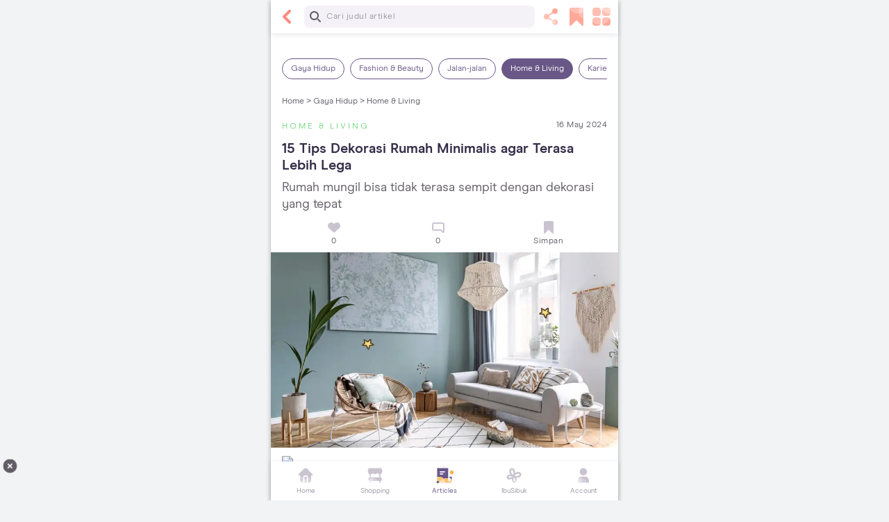

--- FILE ---
content_type: text/html; charset=utf-8
request_url: https://www.orami.co.id/magazine/dekorasi-rumah-minimalis
body_size: 22834
content:
<!DOCTYPE html><html><head><script>(function(w,d,s,l,i){w[l]=w[l]||[];w[l].push({'gtm.start':
        new Date().getTime(),event:'gtm.js'});var f=d.getElementsByTagName(s)[0],
        j=d.createElement(s), dl=l!='dataLayer'?'&l='+l:'';j.async=true;j.src=
        'https://www.googletagmanager.com/gtm.js?id='+i+dl;f.parentNode.insertBefore(j,f);
        })(window,document,'script','dataLayer','GTM-T54RZ3N');</script><title>15 Tips Dekorasi Rumah Minimalis agar Terasa Lebih Lega | Orami</title><meta charSet="UTF-8"/><meta name="description" content="Agar rumah mungil Moms semakin nyaman, estetis, dan terasa luas, pahami tips dekorasi rumah minimalis berikut ini."/><meta name="viewport" content="width=device-width, initial-scale=1.0, maximum-scale=1.0, user-scalable=no"/><meta name="google-site-verification" content="p9LpI7Zqj6-rVJmvItYG9ET_gKHxLJqcjlq47u2NK5o"/><meta property="article:published_time" content="2022-03-21T09:17:44.407515+07:00"/><meta property="article:modified_time" content="2024-05-16T20:00:00+07:00"/><meta property="og:url"/><meta property="og:title" content="15 Tips Dekorasi Rumah Minimalis agar Terasa Lebih Lega"/><meta property="og:description" content="Agar rumah mungil Moms semakin nyaman, estetis, dan terasa luas, pahami tips dekorasi rumah minimalis berikut ini."/><meta property="og:image" content="https://cnc-magazine.oramiland.com/parenting/images/dekorasi-rumah-minimalis.width-800.format-webp.webp"/><meta property="og:image:width" content="449"/><meta property="og:image:height" content="800"/><meta property="og:type" content="website"/><meta property="fb:app_id" content="664989186877597"/><meta name="twitter:site" content="@orami_id"/><meta name="twitter:creator" content="@orami_id"/><meta name="twitter:card" content="summary_large_image"/><meta property="twitter:title" content="15 Tips Dekorasi Rumah Minimalis agar Terasa Lebih Lega"/><meta property="twitter:description" content="Agar rumah mungil Moms semakin nyaman, estetis, dan terasa luas, pahami tips dekorasi rumah minimalis berikut ini."/><meta name="twitter:image" content="https://cnc-magazine.oramiland.com/parenting/images/dekorasi-rumah-minimalis.width-800.format-webp.webp"/><meta name="theme-color" content="#FFFFFF"/><meta name="keywords" content="Dekorasi Rumah Minimalis"/><meta property="article:tag" content="rumah minimalis"/><meta property="article:tag" content="Home &amp; Living"/><meta property="article:tag" content="dekorasi rumah minimalis"/><meta name="robots" content="index, follow"/><meta name="googlebot-news" content="index, follow"/><meta name="googlebot" content="index, follow"/><link rel="manifest" href="/manifest.json"/><link rel="icon" href="https://www.orami.co.id/static/images/favicon.png"/><link rel="canonical" href="https://www.orami.co.id/magazine/dekorasi-rumah-minimalis"/><link rel="preload" as="image" href="https://www.orami.co.id/static/images/icons/general/header/arrow-left_coral_32.svg"/><link rel="preload" as="image" href="https://www.orami.co.id/static/images/icons/general/header/share_coral_32.svg"/><link rel="preload" as="image" href="https://www.orami.co.id/static/images/icons/general/header/bookmark_coral_32.svg"/><link rel="preload" as="image" href="https://www.orami.co.id/static/images/icons/general/header/menu-bento_coral_32.svg"/><link rel="preload" as="image" href="https://cnc-magazine.oramiland.com/parenting/images/dekorasi-rumah-minimalis.width-800.format-webp.webp"/><link rel="preload" href="https://cnc-magazine.oramiland.com/parenting/images/dekorasi-rumah-minimalis.width-800.format-webp.webp" as="image"/><meta name="content_extracategory" content=""/><meta http-equiv="content-language" content="In-Id"/><meta name="language" content="id"/><meta name="next-head-count" content="42"/><link rel="preload" href="https://cnc-magazine-fe.oramiland.com/20251015082156/_next/static/css/1fd40f0924c9389a.css" as="style"/><link rel="stylesheet" href="https://cnc-magazine-fe.oramiland.com/20251015082156/_next/static/css/1fd40f0924c9389a.css" data-n-g=""/><link rel="preload" href="https://cnc-magazine-fe.oramiland.com/20251015082156/_next/static/css/8d7571ce939d3d1a.css" as="style"/><link rel="stylesheet" href="https://cnc-magazine-fe.oramiland.com/20251015082156/_next/static/css/8d7571ce939d3d1a.css" data-n-p=""/><noscript data-n-css=""></noscript><script defer="" nomodule="" src="https://cnc-magazine-fe.oramiland.com/20251015082156/_next/static/chunks/polyfills-c67a75d1b6f99dc8.js"></script><script defer="" src="https://cnc-magazine-fe.oramiland.com/20251015082156/_next/static/chunks/7550.6999747dbaf84b28.js"></script><script defer="" src="https://cnc-magazine-fe.oramiland.com/20251015082156/_next/static/chunks/4783.88fb4a3307d06275.js"></script><script defer="" src="https://cnc-magazine-fe.oramiland.com/20251015082156/_next/static/chunks/9103.8dd73bce6b32a19b.js"></script><script defer="" src="https://cnc-magazine-fe.oramiland.com/20251015082156/_next/static/chunks/783.98e05dfa7b482114.js"></script><script src="https://cnc-magazine-fe.oramiland.com/20251015082156/_next/static/chunks/webpack-acae57b1712b1f1d.js" defer=""></script><script src="https://cnc-magazine-fe.oramiland.com/20251015082156/_next/static/chunks/framework-4ed89e9640adfb9e.js" defer=""></script><script src="https://cnc-magazine-fe.oramiland.com/20251015082156/_next/static/chunks/main-d496af22d77428ad.js" defer=""></script><script src="https://cnc-magazine-fe.oramiland.com/20251015082156/_next/static/chunks/pages/_app-ada934fd0fd64bb5.js" defer=""></script><script src="https://cnc-magazine-fe.oramiland.com/20251015082156/_next/static/chunks/4404-a23010cdc665bc19.js" defer=""></script><script src="https://cnc-magazine-fe.oramiland.com/20251015082156/_next/static/chunks/9755-161404f137e4a905.js" defer=""></script><script src="https://cnc-magazine-fe.oramiland.com/20251015082156/_next/static/chunks/5675-8285512b6b84a6ae.js" defer=""></script><script src="https://cnc-magazine-fe.oramiland.com/20251015082156/_next/static/chunks/1582-0646e780d36a1f88.js" defer=""></script><script src="https://cnc-magazine-fe.oramiland.com/20251015082156/_next/static/chunks/8902-33bb8f0ea960e3b2.js" defer=""></script><script src="https://cnc-magazine-fe.oramiland.com/20251015082156/_next/static/chunks/9432-d8b783ebcc78adc8.js" defer=""></script><script src="https://cnc-magazine-fe.oramiland.com/20251015082156/_next/static/chunks/4356-ca58a7a35dfcb24c.js" defer=""></script><script src="https://cnc-magazine-fe.oramiland.com/20251015082156/_next/static/chunks/3929-7befc0e152bc4db8.js" defer=""></script><script src="https://cnc-magazine-fe.oramiland.com/20251015082156/_next/static/chunks/9952-c07daf53bac7c1f7.js" defer=""></script><script src="https://cnc-magazine-fe.oramiland.com/20251015082156/_next/static/chunks/9191-caeaae23187e02c2.js" defer=""></script><script src="https://cnc-magazine-fe.oramiland.com/20251015082156/_next/static/chunks/6194-c20bb996e7136bba.js" defer=""></script><script src="https://cnc-magazine-fe.oramiland.com/20251015082156/_next/static/chunks/pages/magazine/%5Bslug%5D-8c129a8d75093cd1.js" defer=""></script><script src="https://cnc-magazine-fe.oramiland.com/20251015082156/_next/static/20251015082156/_buildManifest.js" defer=""></script><script src="https://cnc-magazine-fe.oramiland.com/20251015082156/_next/static/20251015082156/_ssgManifest.js" defer=""></script><style id="__jsx-2c3785c42a842553">.article-post .article-grid-section{padding-right:0;padding-left:0}</style><style id="__jsx-2024478847">.content .img-text-detail{display:block;font-size:10px;line-height:16px;font-family:"ModernEra-Italic";font-weight:400;font-style:italic;margin-top:8px;color:#9c97a3;margin-bottom:0px;margin-left:0px}.content p,.content ol,.content ul{margin-bottom:1rem}.content ol{display:block;list-style-type:decimal;-webkit-margin-before:1em;margin-block-start:1em;-webkit-margin-after:1em;margin-block-end:1em;-webkit-margin-start:0px;-moz-margin-start:0px;margin-inline-start:0px;-webkit-margin-end:0px;-moz-margin-end:0px;margin-inline-end:0px;-webkit-padding-start:40px;-moz-padding-start:40px;padding-inline-start:40px}.content ul{display:block;list-style-type:disc;-webkit-margin-before:1em;margin-block-start:1em;-webkit-margin-after:1em;margin-block-end:1em;-webkit-margin-start:0px;-moz-margin-start:0px;margin-inline-start:0px;-webkit-margin-end:0px;-moz-margin-end:0px;margin-inline-end:0px;margin-top:0;margin-bottom:1rem;-webkit-padding-start:40px;-moz-padding-start:40px;padding-inline-start:40px}.content ul li{display:list-item}.content ul li::marker{unicode-bidi:-webkit-isolate;unicode-bidi:-moz-isolate;unicode-bidi:isolate;font-variant-numeric:tabular-nums;text-transform:none;text-indent:0px!important;text-align:start!important;-moz-text-align-last:start!important;text-align-last:start!important}.content a:not([href]):not([tabindex]),.content a:not([href]):not([tabindex]):focus,.content a:not([href]):not([tabindex]):hover{color:inherit;text-decoration:none}.content a,.content a b,.content a strong,.content a:hover{color:#f55}.content b,.content strong{color:#000}.content h1,.content h2,.content h3,.content h4{font-family:"Modern Era Bold",sans-serif;margin-bottom:.5rem;line-height:1.2;font-weight:500}.content h1{font-size:20px}.content h2{font-size:18px}.content h3,.content h4{font-size:16px}.content .block-image.block-image-with-link{position:relative;margin-bottom:20px}.content .block-image.block-image-with-link .image-source-container{position:absolute;bottom:0;margin:0;padding:0 10px;width:100%;text-align:center;color:#fff;background-color:rgba(0,0,0,.25);-o-text-overflow:ellipsis;text-overflow:ellipsis;white-space:nowrap;overflow:hidden;font-style:italic;font-size:14px;line-height:20px}.content .rich-text img,.content .rich-text amp-img,.content .article-content img,.content .richtext-image{max-width:100%;height:auto}.content .worksheet-card .download-button{display:block;text-align:center;margin-bottom:16px;padding-top:10px!important}.content #image-btn-link .image-button,.content .worksheet-card .download-button{width:100%;height:40px;border:1px solid transparent;-webkit-border-radius:8px;-moz-border-radius:8px;border-radius:8px;background-color:#f55;padding-top:4px;margin-top:16px;margin-right:0;color:#fff;font-size:12px;line-height:16px;font-weight:700;font-family:"Modern Era",sans-serif}.content #image-btn-link .image-button:focus{outline:none;-webkit-box-shadow:none;-moz-box-shadow:none;box-shadow:none}.content .block-recipe .recipe-stats{border-left:4px solid#fcb;padding:8px 20px;margin:15px 0 15px}.content .block-recipe .recipe-stats .recipe-stat div{font-size:12px;line-height:20px;vertical-align:middle;position:relative;margin-left:24px}.content .block-recipe .recipe-stats .recipe-stat div:before{content:"";position:absolute;left:-28px;top:-2px;width:20px;height:20px;margin:0}.content .block-recipe .recipe-stats .recipe-stat .recipe-icon-time:before{background:url("https://www.orami.co.id/static/images/icons/general/clock_charcoal_24.svg")}.content .block-recipe .recipe-stats .recipe-stat .recipe-icon-servings:before{background:url("https://www.orami.co.id/static/images/icons/general/serving_charcoal_24.svg")}.content .block-recipe .recipe-header{font-size:18px;padding:16px 12px;-webkit-border-radius:8px 8px 0 0;-moz-border-radius:8px 8px 0 0;border-radius:8px 8px 0 0;border:1px solid#cac4d1;border-bottom:1px solid#ebe6ef}.content .block-recipe .ingredients-card{border:solid 1px $charcoal-300;-webkit-border-radius:8px;-moz-border-radius:8px;border-radius:8px;margin-bottom:12px;border:solid 1px#cac4d1}.content .block-recipe .ingredients-card .recipe-header{-webkit-border-radius:0;-moz-border-radius:0;border-radius:0;border:0;padding:0;margin:16px 12px 16px}.content .block-recipe .ingredients-card .recipe-ingredients{border-top:solid 1px#ebe6ef;padding:16px 16px 0}.content .block-recipe .ingredients-card .recipe-ingredients ul{padding:0 30px}.content .block-recipe .ingredients-card .recipe-ingredients ul li{position:relative;margin-bottom:8px;list-style:none}.content .block-recipe .ingredients-card .recipe-ingredients ul li:before{content:"•";position:absolute;left:-22px;top:0;display:block;font-size:32px;color:$indigo-500;margin:0}.content .block-recipe .ingredients-card .recipe-ingredients h3:not(:first-of-type){border-top:solid 1px#ebe6ef;padding-top:16px}.content .block-recipe .instructions-cards{-webkit-border-radius:0 0 8px 8px;-moz-border-radius:0 0 8px 8px;border-radius:0 0 8px 8px;margin-bottom:16px;margin-top:-8px;padding-top:16px;border:solid 1px#cac4d1;border-top:0}.content .block-recipe .instructions-cards p{padding:0px 16px 0px 16px;margin:0px}.content .block-recipe .instructions-cards ol:last-child{border-bottom:0px;padding-bottom:0px}.content .block-recipe .instructions-cards ol{list-style-type:none;margin:0;padding-left:0;counter-reset:instruction-counter;border-bottom:solid 1px#cac4d1;padding:16px;margin-bottom:16px}.content .block-recipe .instructions-cards ol li{display:inline-block;width:100%;padding-bottom:16px}.content .block-recipe .instructions-cards ol li:before{counter-increment:instruction-counter;display:block;content:"Langkah "counter(instruction-counter);font-weight:700;line-height:20px;padding-bottom:8px}.content .block-recipe .instructions-cards ol li:not(:first-child){border-top:solid 1px#ebe6ef;padding-top:16px}.content .block-recipe .instructions-cards ol li:last-child{padding-bottom:0}.content .read-also-link{border:solid 1px#cac4d1;-webkit-border-radius:8px;-moz-border-radius:8px;border-radius:8px;padding:12px 12px 16px;margin:8px 0 16px}.content .read-also-link div strong{color:#362e49;font-size:14px;line-height:20px;letter-spacing:-.3px;padding-right:12px;width:-webkit-calc(100% - 105px);width:-moz-calc(100% - 105px);width:calc(100% - 105px)}.content .read-also-link div img{width:105px;height:56px;-o-object-fit:cover;object-fit:cover;-webkit-border-radius:.25rem;-moz-border-radius:.25rem;border-radius:.25rem}.content .block-affiliate-links .aff-title{font-size:18px;line-height:24px;font-weight:700;color:#362e49;margin-bottom:16px}.content .block-affiliate-links .center-image-container{margin-bottom:16px}.content .block-affiliate-links .center-image-container .aff-image{width:100%;-o-object-fit:contain;object-fit:contain;max-height:216px}.content .block-affiliate-links .aff-price{font-size:16px;line-height:16px;font-weight:700;color:#f55;margin-bottom:12px}.content .block-affiliate-links .aff-desc{font-size:14px;line-height:20px;font-weight:400;color:#362e49;margin-bottom:12px}.content .block-affiliate-links .aff-buttons{display:-webkit-box;display:-webkit-flex;display:-moz-box;display:-ms-flexbox;display:flex;-webkit-flex-wrap:wrap;-ms-flex-wrap:wrap;flex-wrap:wrap;gap:12px;margin-bottom:16px}.content .block-affiliate-links .aff-buttons.aff-3-items .aff-button{-webkit-flex-basis:30%;-ms-flex-preferred-size:30%;flex-basis:30%;display:-webkit-box;display:-webkit-flex;display:-moz-box;display:-ms-flexbox;display:flex;-webkit-box-orient:vertical;-webkit-box-direction:normal;-webkit-flex-direction:column;-moz-box-orient:vertical;-moz-box-direction:normal;-ms-flex-direction:column;flex-direction:column;gap:4px;padding:10px;height:auto}.content .block-affiliate-links .aff-buttons.aff-3-items .aff-button .aff-button-text{max-width:80px}.content .block-affiliate-links .aff-buttons .aff-button{-webkit-box-flex:1;-webkit-flex-grow:1;-moz-box-flex:1;-ms-flex-positive:1;flex-grow:1;-webkit-flex-basis:40%;-ms-flex-preferred-size:40%;flex-basis:40%;display:-webkit-box;display:-webkit-flex;display:-moz-box;display:-ms-flexbox;display:flex;-webkit-box-align:center;-webkit-align-items:center;-moz-box-align:center;-ms-flex-align:center;align-items:center;-webkit-box-pack:center;-webkit-justify-content:center;-moz-box-pack:center;-ms-flex-pack:center;justify-content:center;-webkit-border-radius:8px;-moz-border-radius:8px;border-radius:8px;padding:0;-webkit-box-shadow:0px 2px 6px 1px rgba(0,0,0,.1);-moz-box-shadow:0px 2px 6px 1px rgba(0,0,0,.1);box-shadow:0px 2px 6px 1px rgba(0,0,0,.1);opacity:1}.content .block-affiliate-links .aff-buttons .aff-button .aff-icon>img{width:20px;height:20px;margin-top:-4px;margin-right:4px}.content .block-affiliate-links .aff-buttons .aff-button .aff-button-text{font-size:12px;line-height:16px;font-weight:700;color:#605c66}.custom-list.accordion>input[type="checkbox"]{position:absolute;left:-100vw}.custom-list.accordion>input[type="checkbox"]~.list-content{padding:0px}.custom-list.accordion>input[type="checkbox"]~.list-title.handle label:before{-webkit-transform:rotate(90deg);-moz-transform:rotate(90deg);-ms-transform:rotate(90deg);-o-transform:rotate(90deg);transform:rotate(90deg)}.custom-list.accordion>input[type="checkbox"]:checked~.list-content{height:auto;overflow:visible;padding:16px 16px 16px 0}.custom-list.accordion>input[type="checkbox"]:checked~.list-content ul li:last-child{margin-bottom:0}.custom-list.accordion>input[type="checkbox"]:checked~.list-content.ul-style-minus,.custom-list.accordion>input[type="checkbox"]:checked~.list-content.ul-style-plus{padding:0px 16px 0 0}.custom-list.accordion>input[type="checkbox"]:checked~.list-title.handle label:before{-webkit-transform:rotate(270deg);-moz-transform:rotate(270deg);-ms-transform:rotate(270deg);-o-transform:rotate(270deg);transform:rotate(270deg)}.custom-list.accordion .list-title.handle{position:relative;color:$charcoal;padding-left:32px}.custom-list.accordion .list-title.handle label:before{content:"";position:absolute;left:0;top:-4px;display:block;width:24px;height:24px;background:url("https://www.orami.co.id/static/images/icons/general/arrow/arrow-right-charcoal-24.svg");margin:0}.custom-list.accordion .list-content{overflow-y:hidden;height:0;-webkit-transition:height.3s ease;-moz-transition:height.3s ease;-o-transition:height.3s ease;transition:height.3s ease}.custom-list.accordion .list-content.ul-style-minus ul li::before,.custom-list.accordion .list-content.ul-style-plus ul li::before{top:4px;left:-22px}.list-content ul li{position:relative;margin-bottom:8px;list-style:none}.list-content.list-style-reference{background:#f5f2f7;font-size:12px;line-height:16px;padding:16px 16px 16px 0}.list-content.list-style-reference ul li::before{content:"•";position:absolute;left:-22px;top:0;display:block;font-size:32px;color:#695787;margin:0}.list-content.ul-style-plus ul,.list-content.ul-style-minus ul{padding-left:32px}.list-content.ul-style-plus ul li::before,.list-content.ul-style-minus ul li::before{content:"";position:absolute;left:-28px;top:4px;display:block;width:16px;height:16px;margin:0}.list-content.ul-style-minus ul li::before{background:url("https://www.orami.co.id/static/images/icons/general/minus_coral_16.svg")}.list-content.ul-style-plus ul li::before{background:url("https://www.orami.co.id/static/images/icons/general/plus_lime_16.svg")}.btn{border:1px solid transparent;height:40px}.btn.btn-text{color:#9a86b7;padding:0;border:0;font-weight:bold;font-size:12px}.btn.btn-text:hover{text-decoration:underline}.btn.btn-text:focus{outline:none;-webkit-box-shadow:none!important;-moz-box-shadow:none!important;box-shadow:none!important}.btn.btn-action,.btn.btn-action-secondary,.block-review-product>a .see-review-button,.block-review-product .review-product-card .see-review-button,.block-orami-product>a button{color:#fff;background-color:#f55;font-size:12px;line-height:22px;font-weight:700;-webkit-border-radius:8px;-moz-border-radius:8px;border-radius:8px}.btn.btn-action-secondary,.block-review-product>a .see-review-button,.block-review-product .review-product-card .see-review-button{background-color:white!important;color:#f55!important;border-color:#f55}.btn:disabled,.btn.disabled{background-color:#cac4d1;opacity:1}.block-orami-product.block-image{margin-bottom:16px}.block-orami-product.block-image .product-title{font-size:18px;font-weight:bold;line-height:24px;margin-bottom:8px}.block-orami-product.block-image .product-title{color:#362e49}.block-orami-product.block-image .prices-container{margin-bottom:16px}.block-orami-product.block-image .prices-container *{color:#605c66;font-size:16px;font-weight:bold}.block-orami-product.block-image .original-price-container{display:table}.block-orami-product.block-image .original-price-container>*{display:table-cell;vertical-align:middle}.block-orami-product.block-image .discount-percentage{background-color:#ff6c6c;color:#fff;-webkit-border-radius:8px;-moz-border-radius:8px;border-radius:8px;font-size:10px;line-height:16px;padding:2px 4px}.block-orami-product.block-image .original-price{color:#9c97a3;text-decoration:line-through;padding-left:8px;font-size:14px;line-height:20px;font-weight:initial}.block-orami-product>a{text-align:center;display:block}.block-orami-product>a img{max-width:238px;padding:0 30px}.block-orami-product>a button{margin-top:16px;width:100%;background-color:#f55}.block-orami-product>a button:hover{color:#fff;background-color:#db3e4b}label{display:block;cursor:pointer}.block-review-product{background-color:#fff;-webkit-border-radius:8px;-moz-border-radius:8px;border-radius:8px;padding:0;margin-bottom:16px;color:#605c66}.block-review-product>a .see-review-button{width:100%}.block-review-product>a .see-review-button:hover{color:#db3e4b;border-color:#db3e4b}.block-review-product .reviewer{display:-webkit-box;display:-webkit-flex;display:-moz-box;display:-ms-flexbox;display:flex;-webkit-box-align:start;-webkit-align-items:flex-start;-moz-box-align:start;-ms-flex-align:start;align-items:flex-start;margin-top:8px}.block-review-product .reviewer .reviewer-avatar{margin-right:12px}.block-review-product .user-review-title{font-size:10px;line-height:16px;font-weight:bold;color:#9c97a3}.block-review-product .reviewer-name{font-size:12px;line-height:16px;font-weight:bold;margin:0}.block-review-product .reviewed-at{font-size:10px;line-height:16px;margin-bottom:0}.block-review-product .review-comment{font-size:10px;line-height:12px;letter-spacing:0;margin-top:2px}.block-review-product .review-product-card hr{margin:12px 0}.block-review-product .review-product-card .see-review-button{width:100%;margin-top:12px}.block-review-product .review-product-card .see-review-button:hover{color:#db3e4b;border-color:#db3e4b}.block-review-product .product-row{display:-webkit-box;display:-webkit-flex;display:-moz-box;display:-ms-flexbox;display:flex}.block-review-product .product-row .review-product-image{max-width:53px}.block-review-product .product-row .review-product-image img{width:100%;height:auto;max-height:53px}.block-review-product .review-product-details p{font-size:12px;line-height:20px;font-weight:bold;margin-bottom:0;overflow:hidden;display:-webkit-box;-webkit-box-orient:vertical;-webkit-line-clamp:2}.block-review-product .review-product-ratings,.block-review-product .review-ratings{display:-webkit-inline-box;display:-webkit-inline-flex;display:-moz-inline-box;display:-ms-inline-flexbox;display:inline-flex;font-size:14px;line-height:20px}.block-review-product .review-product-ratings .main-rating,.block-review-product .review-ratings .main-rating{font-weight:bold}.block-review-product .review-product-ratings .max-rating,.block-review-product .review-ratings .max-rating{color:#9c97a3}.block-review-product .review-product-ratings .star-list,.block-review-product .review-ratings .star-list{padding:0;margin:1px 4px 0 4px;display:-webkit-box;display:-webkit-flex;display:-moz-box;display:-ms-flexbox;display:flex}.block-review-product .review-product-ratings .star-list li,.block-review-product .review-ratings .star-list li{width:16px;height:16px;display:-webkit-inline-box;display:-webkit-inline-flex;display:-moz-inline-box;display:-ms-inline-flexbox;display:inline-flex;-webkit-box-align:center;-webkit-align-items:center;-moz-box-align:center;-ms-flex-align:center;align-items:center;-webkit-box-pack:center;-webkit-justify-content:center;-moz-box-pack:center;-ms-flex-pack:center;justify-content:center}.block-review-product .review-product-ratings .star-list li .star-icon,.block-review-product .review-ratings .star-list li .star-icon{width:12px;height:12px;-webkit-background-size:18px;-moz-background-size:18px;-o-background-size:18px;background-size:18px}.block-review-product .review-product-ratings .review-count,.block-review-product .review-ratings .review-count{font-size:9px;margin-top:1px}.embedded-content{position:relative;padding-bottom:56.25%;padding-top:25px;height:0}.embedded-content>iframe{position:absolute;top:0;left:0;width:100%;height:100%}.custom-list.accordion .list-content{-webkit-border-radius:8px;-moz-border-radius:8px;border-radius:8px;margin-bottom:16px}.custom-list.accordion .list-content p{padding-left:16px}.custom-list.accordion .list-content ul{margin-bottom:0}.custom-list.accordion .list-content ul li:last-child{margin-bottom:0}.mpasi-reco-section .tab-item-content{padding:0!important}.mobile-leaderboard{margin-top:16px;height:82px;position:-webkit-sticky;position:sticky;-webkit-transition:all.5s ease;-moz-transition:all.5s ease;-o-transition:all.5s ease;transition:all.5s ease}.mobile-leaderboard.sticky{top:47px;z-index:99;opacity:0;-webkit-transition:opacity.5s;-moz-transition:opacity.5s;-o-transition:opacity.5s;transition:opacity.5s;-webkit-transition-delay:30s;-moz-transition-delay:30s;-o-transition-delay:30s;transition-delay:30s}.video-ads-bottom{bottom:84px!important}.video-ads-desktop-bottom{bottom:44px!important}</style></head><body><div id="__next"><style>
    #nprogress {
      pointer-events: none;
    }
    #nprogress .bar {
      background: #F5F5F5;
      position: fixed;
      z-index: 9999;
      top: 0;
      left: 0;
      width: 100%;
      height: 3px;
    }
    #nprogress .peg {
      display: block;
      position: absolute;
      right: 0px;
      width: 100px;
      height: 100%;
      box-shadow: 0 0 10px #F5F5F5, 0 0 5px #F5F5F5;
      opacity: 1;
      -webkit-transform: rotate(3deg) translate(0px, -4px);
      -ms-transform: rotate(3deg) translate(0px, -4px);
      transform: rotate(3deg) translate(0px, -4px);
    }
    #nprogress .spinner {
      display: block;
      position: fixed;
      z-index: 1031;
      top: 15px;
      right: 15px;
    }
    #nprogress .spinner-icon {
      width: 18px;
      height: 18px;
      box-sizing: border-box;
      border: solid 2px transparent;
      border-top-color: #F5F5F5;
      border-left-color: #F5F5F5;
      border-radius: 50%;
      -webkit-animation: nprogresss-spinner 400ms linear infinite;
      animation: nprogress-spinner 400ms linear infinite;
    }
    .nprogress-custom-parent {
      overflow: hidden;
      position: relative;
    }
    .nprogress-custom-parent #nprogress .spinner,
    .nprogress-custom-parent #nprogress .bar {
      position: absolute;
    }
    @-webkit-keyframes nprogress-spinner {
      0% {
        -webkit-transform: rotate(0deg);
      }
      100% {
        -webkit-transform: rotate(360deg);
      }
    }
    @keyframes nprogress-spinner {
      0% {
        transform: rotate(0deg);
      }
      100% {
        transform: rotate(360deg);
      }
    }
  </style><div class="main-layout relative flex flex-col items-center bg-white shadow h-screen"><div style="position:fixed;top:1px;left:1px;width:1px;height:0;padding:0;margin:-1px;overflow:hidden;clip:rect(0, 0, 0, 0);white-space:nowrap;border-width:0;display:none"></div><div class="relative z-10 flex flex-col w-full pb-[56px]"><div style="position:fixed;top:1px;left:1px;width:1px;height:0;padding:0;margin:-1px;overflow:hidden;clip:rect(0, 0, 0, 0);white-space:nowrap;border-width:0;display:none"></div><div class="flex flex-col bg-white shadow-card-6dp"><header id="header" class="header flex h-[48px] p-0 w-full max-w-[500px] m-auto sticky z-[1030] top-0"><div class="flex items-center w-full p-8 bg-white  shadow-header"><div class="inline-flex mr-8"><span class="cursor-pointer"><img alt="left icon" src="https://www.orami.co.id/static/images/icons/general/header/arrow-left_coral_32.svg" width="32" height="32" decoding="async" data-nimg="1" style="color:transparent"/></span></div><div class="grow"><div><form><span class=" search-bar-container w-full inline-block mr-6 relative"><input type="text" name="q" id="search-field" autoComplete="off" inputMode="none" class="pl-32 placeholder-charcoal-400 font-normal text-p2 text-charcoal-700 w-full pl-32 pr-24 py-8 tracking-[0.5px] border-0 bg-charcoal-100 rounded-8 h-[32px] text-ellipsis" placeholder="Cari judul artikel" value=""/></span></form></div></div><div class="inline-flex ml-4"><span class="right-icon-header cursor-pointer  ml-4 relative"><img alt="icon" src="https://www.orami.co.id/static/images/icons/general/header/share_coral_32.svg" width="32" height="32" decoding="async" data-nimg="1" style="color:transparent"/></span><span class="right-icon-header cursor-pointer  ml-4 relative"><img alt="icon" src="https://www.orami.co.id/static/images/icons/general/header/bookmark_coral_32.svg" width="32" height="32" decoding="async" data-nimg="1" style="color:transparent"/></span><span class="right-icon-header cursor-pointer  ml-4 relative"><img alt="icon" src="https://www.orami.co.id/static/images/icons/general/header/menu-bento_coral_32.svg" width="32" height="32" decoding="async" data-nimg="1" style="color:transparent"/></span></div></div></header><div class="jsx-2c3785c42a842553 content-wrapper article-post p-16 pt-0"><div class="pt-16"><div class="flex overflow-x-auto overscroll-x-none overflow-y-hidden appearance-none select-none pt-4"></div></div><div class="flex flex-wrap text-p2 font-light mb-16 mt-24 mx-0"><a class="text-charcoal" href="/">Home &gt;</a> <a class="text-charcoal" href="/magazine/categories/gaya-hidup">Gaya Hidup &gt;</a> <a class="text-charcoal" href="/magazine/categories/home-living">Home &amp; Living</a></div><div class="jsx-2c3785c42a842553 flex flex-wrap justify-between items-center mx-0 items-center"><div class="jsx-2c3785c42a842553"><a href="/magazine/categories/home-living"><div class="jsx-2c3785c42a842553 tracking-[3px] text-p2 font-normal text-lime cursor-pointer mt-4">HOME &amp; LIVING</div></a></div><div class="jsx-2c3785c42a842553 tracking-[0.5px] text-p2 text-charcoal">16 May 2024</div></div><div class="jsx-2c3785c42a842553 mt-12"><h1 class="jsx-2c3785c42a842553 mt-10 mb-8 font-modern-era-bold font-medium text-h1 text-charcoal-700 whitespace-pre-wrap break-words">15 Tips Dekorasi Rumah Minimalis agar Terasa Lebih Lega</h1></div><div class="jsx-2c3785c42a842553 font-modern-era text-h2 text-charcoal">Rumah mungil bisa tidak terasa sempit dengan dekorasi yang tepat</div><div class="article-meta article-meta-top py-8 px-0"><div class="flex justify-around"><div class="article-meta-item text-center relative grow cursor-pointer"><img alt="0 disukai" src="https://www.orami.co.id/static/images/icons/general/like_charcoal_24.svg" width="24" height="24" decoding="async" data-nimg="1" loading="lazy" style="color:transparent"/><div class="text text-charcoal-500 justify-center self-center tracking-[0.5px] font-modern-era">0</div></div><a class="article-meta-item text-center relative grow cursor-pointer" href="#comments"><img alt="0 komentar" src="https://www.orami.co.id/static/images/icons/general/comment_charcoal_24.svg" width="24" height="24" decoding="async" data-nimg="1" loading="lazy" style="color:transparent"/><div class="text text-charcoal-500 justify-center self-center tracking-[0.5px] font-modern-era">0</div></a><div class="article-meta-item text-center relative grow cursor-pointer"><img alt="Simpan" src="https://www.orami.co.id/static/images/icons/general/bookmark_charcoal_24.svg" width="24" height="24" decoding="async" data-nimg="1" loading="lazy" style="color:transparent"/><div class="text text-charcoal-500 justify-center self-center tracking-[0.5px] font-modern-era">Simpan</div></div></div></div><div class="jsx-2c3785c42a842553 main-banner my-0 -mx-16 bg-white text-left"><img alt="15 Tips Dekorasi Rumah Minimalis agar Terasa Lebih Lega" src="https://cnc-magazine.oramiland.com/parenting/images/dekorasi-rumah-minimalis.width-800.format-webp.webp" width="800" height="449" decoding="async" data-nimg="1" class="bg-charcoal-200 w-full" style="color:transparent"/><div class="jsx-2c3785c42a842553 relative"><div id="in_image" class="jsx-2c3785c42a842553 absolute bottom-0 w-full z-[1000] text-center"><a id="close-in-image" style="box-shadow:rgba(17, 58, 102, 0.35) -2px -2px 2px 0px" class="jsx-2c3785c42a842553 hidden cursor-pointer bg-white text-black p-[2px] pl-[6px] z-[9999] text-p2 leading-[20px]
                  absolute right-0 -top-[18px] w-[20px] h-[20px] rounded-[50%_0px_0px]">X</a><div id="gpt-inimage" class=""></div></div></div></div><section class="block-paragraph"><div class="content mt-[10px] text-h3 !leading-6 tracking-[0.5px] text-charcoal-700 break-words"><section class="block-paragraph"><p data-block-key="9d0qf">Punya rumah mungil tapi ingin tampak lega? Moms perlu pintar-pintar memilih dekorasi rumah minimalis yang tepat.</p><p data-block-key="f96pl">Minimnya lahan tinggal membuat rumah minimalis menjadi pilihan bagi kebanyakan orang, terlebih untuk pasangan muda.</p><p data-block-key="7s7m4">Meskipun luasnya terbatas, faktanya rumah minimalis juga bisa menjadi tempat yang nyaman untuk dihuni.</p><p data-block-key="cf3sh">Semua tergantung bagaimana cara Moms mendekorasi rumah minimalis agar tidak terasa semakin sempit.</p><p data-block-key="5vei1">Lalu, bagaimana cara mendekorasi rumah minimalis dengan tepat?</p><h2 data-block-key="ec7bi" id="tips-dekorasi-rumah-minimalis">Tips Dekorasi Rumah Minimalis</h2><img alt="Ruang Keluarga Minimalis" class="richtext-image full-width lazy-image" data-src="https://cnc-magazine.oramiland.com/parenting/images/Prioritaskan_Fungsi.width-800.format-webp.webp" height="602" src="https://cnc-magazine.oramiland.com/parenting/static/magazine/images/placeholder.e73c24663cf2.webp" title="Ruang Keluarga Minimalis" width="481"/><div class="richtext-img-text"><span class="img-text-detail">Foto: Ruang Keluarga Minimalis (Pinterest.com/justjesLD)</span></div><p data-block-key="dolse">Dalam mendekorasi rumah minimalis, ada beberapa aspek yang bisa Moms jadikan pertimbangan, antara lain sebagai berikut.</p><h3 data-block-key="2n4r1"><b>1. Prioritaskan Fungsi</b></h3><p data-block-key="5o9r4">Sebelum memilih dekorasi rumah minimalis yang sesuai keinginan, penting untuk Moms memprioritaskan fungsi dari setiap ruangan.</p><p data-block-key="61uka">Pastikan setiap ruangan memiliki fungsi yang esensial.</p><p data-block-key="5u9l3">Misalnya saja untuk Moms dan Dads yang <a href="https://www.orami.co.id/magazine/aplikasi-perekam-layar">bekerja di rumah atau WFH</a>, membuat <i>mini office</i> dengan bangku dan meja yang minimalis bisa dilakukan.</p><p data-block-key="adcb3">Moms juga bisa memilih tipe <a href="https://www.orami.co.id/magazine/sofa-minimalis">sofa</a> yang cocok di ruang tamu sesuai dengan kebutuhan dan selera.</p><h3 data-block-key="8l78a"><b>2. Cat Dinding dengan Warna Netral</b></h3><p data-block-key="c3u45">Salah satu komponen dekorasi rumah minimalis terletak pada <a href="https://www.orami.co.id/magazine/trash-can/trash-32116-rekomendasi-cat-tembok">pemilihan warna cat</a>.</p><p data-block-key="feo8p">Warna cat yang netral pada dinding akan menciptakan ilusi ruangan yang lebih luas.</p><p data-block-key="e2kop">Moms dapat memilih warna-warna pastel, krem, cokelat, dan putih untuk menciptakan ambience yang tenang dan tetap estetik.</p><h3 data-block-key="766bo"><b>3. Furnitur Bertepi Lurus</b></h3><p data-block-key="1421t">Satu fakta unik nih, Moms, tentang pemilihan <a href="https://www.orami.co.id/magazine/ruang-tamu-minimalis">furnitur rumah minimalis</a>.</p><p data-block-key="fu9o5">Memilih furnitur dengan tepi yang lurus dapat membuat ruangan menjadi lebih <i>compact</i> dan menciptakan ilusi lebih luas.</p><p data-block-key="feqpe">Sebaiknya Moms menghindari furnitur dengan bentuk melengkung, penuh ukiran dan ornamen atau furnitur besar yang memakan banyak tempat.</p><h3 data-block-key="6lu2u"><b>4. Manfaatkan Cahaya Alami</b></h3><img alt="Jendela Rumah" class="richtext-image full-width lazy-image" data-src="https://cnc-magazine.oramiland.com/parenting/images/Manfaatkan_Cahaya_Alami.width-800.format-webp.webp" height="846" src="https://cnc-magazine.oramiland.com/parenting/static/magazine/images/placeholder.e73c24663cf2.webp" title="Jendela Rumah" width="564"/><div class="richtext-img-text"><span class="img-text-detail">Foto: Jendela Rumah (Pinterest.com/kathleenjenniso)</span></div><p data-block-key="8urc5">Membuat jendela yang besar pada rumah minimalis dipercaya akan membuat rumah terlihat lebih luas.</p><p data-block-key="2h5pt">Cahaya alami yang tersinar dari luar rumah dapat membawa perasaan yang lebih hangat.</p><p data-block-key="3vbi1">Moms juga bisa lebih hemat daya listrik karena suasana rumah yang bisa tetap terang.</p><p data-block-key="dshqf">Selain itu, <a href="https://www.orami.co.id/magazine/model-teralis-jendela-minimalis">jendela yang besar</a> juga dapat menjadi titik fokus yang baik, apalagi jika pemandangan di luar ruangan tertata dengan baik.</p><h3 data-block-key="et0lk"><b>5. Penempatan Cermin Besar</b></h3><p data-block-key="80gt">Dekorasi rumah minimalis dengan cermin besar bisa membantu memberikan kesan lebih luas pada ruangan.</p><p data-block-key="7glhd">Desain cermin yang cantik juga dapat meningkatkan keindahan ruangan.</p><h3 data-block-key="27v5u"><b>6. Pilih Tangga yang Minimalis</b></h3><img alt="Tangga Rumah Minimalis" class="richtext-image full-width lazy-image" data-src="https://cnc-magazine.oramiland.com/parenting/images/Tangga_rumah_minimalis.width-800.format-webp.webp" height="867" src="https://cnc-magazine.oramiland.com/parenting/static/magazine/images/placeholder.e73c24663cf2.webp" title="Tangga Rumah Minimalis" width="563"/><div class="richtext-img-text"><span class="img-text-detail">Foto: Tangga Rumah Minimalis (85architecture.com)</span></div><p data-block-key="3c50c">Saat ini sudah banyak referensi gambar untuk rumah minimalis. Salah satunya adalah dengan memilih model tangga yang tepat.</p><p data-block-key="epvap">Moms dapat memilih tangga dengan punggung terbuka untuk membuat tempat tinggal Moms terkesan memiliki banyak ruang.</p><p data-block-key="8p27f">Selain itu, tanggal apung dan tangga panel kaca juga bisa menjadi alternatif karena desainnya yang cantik sekaligus mengikuti tren.</p><p data-block-key="ess45"><b>Baca juga:</b> <a href="https://www.orami.co.id/magazine/perabot-rumah-tangga"><b>Baru Punya Rumah? Ini 11 Perabot Rumah Tangga yang Wajib Dibeli!</b></a></p><h3 data-block-key="dt6jr"><b>7. Pilih Furnitur Estetis yang Bisa Jadi Elemen Dekoratif</b></h3><p data-block-key="alktn">Tips dekorasi <a href="https://www.orami.co.id/magazine/kanopi-rumah">rumah minimalis</a> yang juga perlu diingat adalah bagaimana Moms bisa memaksimalkan furnitur yang ada.</p><p data-block-key="9su6n">Pilihlah furnitur yang bisa dijadikan dekorasi sehingga Moms tidak perlu menumpuk banyak barang.</p><p data-block-key="5roau">Saat ini sudah banyak furnitur yang <i>instagamable</i> dan juga <i>artsy</i> tanpa menghilangkan fungsinya.</p><h3 data-block-key="dm3h"><b>8. Floating Shelves</b></h3><p data-block-key="6olk0">Dekorasi rumah minimalis yang perlu Moms punya juga adalah<i> floating shelves.</i> Rak yang menempel pada dinding serta tanpa kaki akan memperluas lantai ruangan Moms.</p><h3 data-block-key="92sos"><b>9. Furnitur Multi Fungsi</b></h3><p data-block-key="c99d">Furnitur yang memiliki fungsi banyak perlu Moms pertimbangkan ketika akan memilih dekorasi rumah minimalis.</p><p data-block-key="c021i">Karena ini dapat membantu untuk menghemat ruang, misalnya tempat tidur dengan laci peyimpanan, dan lainnya.</p><p data-block-key="apt2g"><b>Baca juga:</b> <a href="https://www.orami.co.id/magazine/desain-lemari-pakaian"><b>10 Desain Lemari Pakaian untuk Kamar Sempit</b></a></p><h3 data-block-key="ccssg"><b>10. Pilih Warna Lantai yang Lembut</b></h3><img alt="Lantai Kayu" class="richtext-image full-width lazy-image" data-src="https://cnc-magazine.oramiland.com/parenting/images/lantai_kayu.width-800.format-webp.webp" height="760" src="https://cnc-magazine.oramiland.com/parenting/static/magazine/images/placeholder.e73c24663cf2.webp" title="Lantai Kayu" width="564"/><div class="richtext-img-text"><span class="img-text-detail">Foto: Lantai Kayu (Pinterest.com/homedesigning)</span></div><p data-block-key="fo4vr">Selain berfokus pada dinding dan furnitur, pemilihan lantai juga tidak boleh diabaikan.</p><p data-block-key="ftvfm">Moms dapat memilih keramik lantai dengan warna-warna yang lembut seperti putih atau bercorak seperti marmer.</p><p data-block-key="b786o">Selain itu, jika budget Moms terbatas, pemilihan <a href="https://www.orami.co.id/magazine/kelebihan-dan-kekurangan-lantai-vinyl">vinyl bermotif kayu</a> juga dapat dijadikan alternatif.</p><h3 data-block-key="4eklq"><b>11. Gunakan Karpet Lantai</b></h3><p data-block-key="3ua3">Karpet lantai juga bisa dipilih jadi salah satu dekorasi rumah minimalis Moms.</p><p data-block-key="ad039">Penempatan karpet lantai yang tepat dapat membuat ruangan terlihat lebih berisi.</p><p data-block-key="473ja">Pilihlah karpet lantai dengan motif yang simetris atau polos agar tidak menjadi distraksi di dalam ruangan.</p><p data-block-key="fof6u">Selain mempercantik ruangan, <a href="https://www.orami.co.id/magazine/5-manfaat-memasang-karpet-di-rumah-tak-cuma-memperindah-ruangan">manfaat karpet lantai</a> juga bisa mengurangi kebisingan dan membuat ruangan lebih hangat.</p><h3 data-block-key="19n2s"><b>12. Pilih Lampu yang Instagramable</b></h3><p data-block-key="2sovg">Jika dulu lampu hanya digunakan sebagai penerang ruangan, kini lampu juga banyak modelnya, lho!</p><p data-block-key="125vk">Moms dapat memilih lampu gantung atau lampu-lampu klasik yang dapat mempercantik hunian. Coba pilih lampu gantung dengan desain simpel.</p><p data-block-key="2pd0k">Ini juga salah satu dekorasi rumah minimalis yang cantik sekaligus fungsional.</p><p data-block-key="1lcld"><b>Baca juga:</b> <a href="https://www.orami.co.id/magazine/dekorasi-lampu-tumblr"><b>10 Inspirasi Dekorasi Lampu Tumblr yang Sederhana tapi Terlihat Kece</b></a></p><h3 data-block-key="ckqcb"><b>13. Manfaatkan Sudut Ruangan</b></h3><img alt="Ruang Kerja di Sudut Ruangan" class="richtext-image full-width lazy-image" data-src="https://cnc-magazine.oramiland.com/parenting/images/Sudut_Ruangan.width-800.format-webp.webp" height="558" src="https://cnc-magazine.oramiland.com/parenting/static/magazine/images/placeholder.e73c24663cf2.webp" title="Ruang Kerja di Sudut Ruangan" width="564"/><div class="richtext-img-text"><span class="img-text-detail">Foto: Ruang Kerja di Sudut Ruangan (Pinterest.com/joanneedinh)</span></div><p data-block-key="2iek2">Agar tempat tinggal Moms terlihat lebih lega, Moms dapat memanfaatkan sudut ruangan yang ada.</p><p data-block-key="flq2r">Jika sudutnya memiliki luas yang cukup, Moms dapat menjadikannya sebagai ruang baru dengan pembatas bangku atau meja.</p><p data-block-key="6i74m">Namun, jika sudutnya kecil, penempatan tanaman dalam rumah dapat mempercantik tampilan ruanga.</p><h3 data-block-key="85nbq"><b>14. Memilih Granit untuk Kamar Mandi</b></h3><p data-block-key="o9pj">Menggunakan <a href="https://www.orami.co.id/magazine/lantai-granit">keramik granit</a> untuk kamar mandi bisa menciptakan kesan yang mewah.</p><p data-block-key="fl6io">Tidak hanya itu, pemilihan satu warna dari keramik granit akan memberikan nuansa yang lebih lega.</p><p data-block-key="b6rhm">Memang harga keramik granit tidak begitu terjangkau, tapi dengan ukuran yang lebih besar, kebutuhan jumlah keramik pun tidak akan terlalu banyak.</p><h3 data-block-key="d1jg6"><b>15. Tetap Utamakan Ventilasi yang Baik</b></h3><p data-block-key="55muc">Selain menarik, tentunya rumah minimalis harus tetap mempertimbangkan faktor kesehatan, dengan harus adanya ventilasi.</p><p data-block-key="b6uim">Dengan instalasi pemasangan ventilasi yang tepat akan berpengaruh pada kesehatan penghuninya.</p><p data-block-key="comgn">Hal ini sesuai dengan studi di <a href="https://backend.orbit.dtu.dk/ws/portalfiles/portal/130111237/wargocki_intl_journal_of_ventilation_2013.pdf" rel="nofollow"><i>International Journal of Ventilation</i></a>, yang menjelaskan bahwa risiko kesehatan bisa meningkat apabila sirkulasi udara di dalam rumah tidak ideal.</p></section>
<section class="block-paragraph"><h2 data-block-key="77fod" id="hal-yang-harus-diperhatikan-sebelum-mendekor-rumah">Hal yang Harus Diperhatikan Sebelum Mendekor Rumah</h2><p data-block-key="1kc4e">Sebelum Moms memulai rencana melakukan dekorasi rumah minimalis, ada beberapa faktor yang harus diperhatikan.</p><h3 data-block-key="fn1pi"><b>1. Buat Rencana Sesuai Budget</b></h3><img alt="Pasangan Membuat Anggaran Rumah Tangga" class="richtext-image full-width lazy-image" data-src="https://cnc-magazine.oramiland.com/parenting/images/Pasangan_Membuat_Anggaran_Rumah_T.width-800.format-webp.webp" height="449" src="https://cnc-magazine.oramiland.com/parenting/static/magazine/images/placeholder.e73c24663cf2.webp" title="Pasangan Membuat Anggaran Rumah Tangga" width="800"/><div class="richtext-img-text"><span class="img-text-detail">Foto: Pasangan Membuat Anggaran Rumah Tangga (Orami Photo Stock)</span></div><p data-block-key="re95">Melihat produk-produk furnitur rumah minimalis memang bikin gemas dan ingin <i>checkout</i> sebanyak-banyaknya.</p><p data-block-key="cd8sg">Maka dari itu, sebelum kalap, sebaiknya Moms merumuskan anggaran dekorasi dengan tepat.</p><p data-block-key="7r6ol">Apa saja yang harus dibeli dan carilah harga yang sesuai dengan <i>budget</i>.</p><p data-block-key="cmd30">Tujuannya adalah untuk mencegah membeli barang yang tidak perlu dan melupakan yang perlu.</p><p data-block-key="4eu97">Selain itu, dengan <i>budgeting</i>, Moms dapat lebih <i>aware</i> untuk mengalokasikan <a href="https://www.orami.co.id/magazine/tips-ac-hemat-listrik">dana lebih hemat</a> tepat tanpa boros.</p><h3 data-block-key="5860p"><b>2. Membuat Perencanaan Tempat</b></h3><p data-block-key="7914o">Karena rumah minimalis memiliki luas ruangan yang tebatas, pastikan Moms tahu di mana akan meletakan barang yang Moms beli.</p><p data-block-key="6btpu">Tidak mau, kan, furnitur yang sudah dibeli tiba-tiba tidak bisa masuk atau memakan ruang hingga bikin sesak?</p><p data-block-key="745dg">Maka dari itu, buat pengukuran atau floor plan yang sesuai dengan kondisi ruangan.</p><p data-block-key="34aba">Tindakan ini juga dapat membantu Moms tetap fokus ketika melakukan <i>hunting</i> furnitur.</p><p data-block-key="35ot7"><b>Baca juga:</b> <a href="https://www.orami.co.id/magazine/perencanaan-keuangan-pribadi"><b>Pentingnya Perencanaan Keuangan Pribadi dalam Rumah Tangga</b></a></p><h3 data-block-key="bkle1"><b>3. Lihat Referensi dan Inspirasi</b></h3><img alt="Mencari Inspirasi di Media Sosial" class="richtext-image full-width lazy-image" data-src="https://cnc-magazine.oramiland.com/parenting/images/Mencari_Inspirasi_di_Media_Sosial.width-800.format-webp.webp" height="449" src="https://cnc-magazine.oramiland.com/parenting/static/magazine/images/placeholder.e73c24663cf2.webp" title="Mencari Inspirasi di Media Sosial" width="800"/><div class="richtext-img-text"><span class="img-text-detail">Foto: Mencari Inspirasi di Media Sosial (Orami Photo Stock)</span></div><p data-block-key="3ilt8">Di era digital seperti sekarang, akses informasi menjadi lebih mudah.</p><p data-block-key="3np2a">Ini juga akan memudahkan Moms untuk mencari referensi dan inspirasi sebelum memutuskan untuk membeli.</p><p data-block-key="3qcl7">Moms dapat mencari <a href="https://www.orami.co.id/magazine/ruang-tamu-minimalis">inspirasi dekorasi rumah</a> di Instagram dan Pinterest, ada banyak referensi di sana.</p><h3 data-block-key="6tp26"><b>4. Manfaatkan Barang yang Ada</b></h3><p data-block-key="adm5r">Apakah Moms benar-benar harus beli furnitur baru?</p><p data-block-key="8kqmm">Dengan banyaknya konsep rumah minimalis yang unik, Moms bisa memafaatkan barang-barang lama Moms menjadi sesuatu yang baru.</p><p data-block-key="3u4co">Misalnya saja dengan mengganti <i>sofa cover</i> dengan yang baru atau mengecat ulang kaki <a href="https://www.orami.co.id/magazine/kursi-teras">kursi</a> agar lebih <i>fresh</i>.</p><p data-block-key="asvee"><b>Baca juga:</b> <a href="https://www.orami.co.id/magazine/barang-rumah-tangga-ini-bisa-didaur-ulang"><b>5 Barang Rumah Tangga Ini Bisa Didaur Ulang</b></a></p><h3 data-block-key="5dh4f"><b>5. Cermat Dalam Memilih</b></h3><p data-block-key="aj6f4">Pilihlah barang-barang dekorasi rumah minimalis yang harganya terjangkau. Pastikan Moms melakukan perbandingan harga sebelum membeli.</p><p data-block-key="8uqr7">Itulah Moms kiat-kiat membuat dekorasi rumah minimalis. Selamat berkreasi membuat suasana rumah menjadi lebih nyaman, ya!</p></section>
<section class="block-paragraph custom-list accordion">
<input id="list-sumber-2032" name="collapse" type="checkbox"/>
<h3 class="list-title handle"><label for="list-sumber-2032">Sumber</label></h3>
<div class="list-content list-style-reference">
<ul><li data-block-key="yzgiz">https://backend.orbit.dtu.dk/ws/portalfiles/portal/130111237/wargocki_intl_journal_of_ventilation_2013.pdf</li><li data-block-key="tdsd">https://id.pinterest.com/joanneedinh/</li></ul>
</div>
</section></div></section><div id="div-ad-video"></div><div><div class="jsx-2c3785c42a842553 my-0 -mx-16"></div></div><div id="hollow-divider" class="jsx-2c3785c42a842553"></div><p class="jsx-2c3785c42a842553 text-center text-deci font-bold text-charcoal-500">Konten di bawah ini disajikan oleh advertiser.<br class="jsx-2c3785c42a842553"/>Tim Redaksi Orami tidak terlibat dalam materi konten ini.</p><hr class="jsx-2c3785c42a842553"/><div class="mt-16" style="width:100%"><div data-type="_mgwidget" data-widget-id="1775090"></div></div><div class="jsx-2c3785c42a842553 pl-16 -mt-24"></div><div class="jsx-2c3785c42a842553 -mx-16 my-8"><div class="relative flex items-center justify-center flex-col "><ins class="adsbygoogle GoogleAdsBanner_adsbygoogle__ZLgQj pt-[26px] mt-16 mb-[48px] w-[300px] h-[250px]" data-ad-client="ca-pub-2792779940780919" data-ad-slot="1444461185" data-adtest="off"></ins></div></div><div class="jsx-2c3785c42a842553 -mx-16"></div><div class="mt-16"><section class="article-grid-section w-full px-[15px] mx-auto ArticleCard_articleGrid__hQwFC mt-1"><span class="text-charcoal-700 mb-4 mt-16 font-modern-era-bold text-h3">Artikel Terkait</span><div><div class="mb-16 mx-16 ArticleCard_articles__WVSCE ArticleCard_limitOnloadRelatedArticle__S3cxD mt-16"><input type="checkbox" id="load-more-related-article" class="!-mx-[15px] ArticleCard_loadMoreRelatedArticle__8AU55"/><label class="
              bg-white ArticleCard_rectangleCopy__i5IrA ArticleCard_detail__1wv1p text-p2
              text-coral-500 tracking-[0.5px] font-bold rounded-8 !-mx-[15px] !w-[auto]
            " for="load-more-related-article">Tampilkan lebih banyak</label><div class="ArticleCard_row__3Y_x6 flex flex-wrap -mx-[15px]"><div class="each-article ArticleCard_eachArticle__1wfZu ArticleCard_w-50p__4b3LY relative max-w-[50%] flex-grow-0 flex-shrink-0 basis-auto mb-16 
                  pr-8
                  
                  pb-16 border-charcoal-200"><div class=""><div class="
                       
                    "><a class="block w-full  relative" href="/magazine/bingung-bagaimana-mengolah-makanan-sehat-yuk-coba-3-metode-ini"><div class="relative h-full "><img alt="Bingung Bagaimana Mengolah Makanan Sehat? Yuk Coba 3 Metode Ini" src="https://cnc-magazine.oramiland.com/parenting/images/cara-mengolah-makanan.2e16d0ba.fill-312x224.format-webp.webp" width="220" height="116" decoding="async" data-nimg="1" class="max-w-full h-auto w-full h-full object-cover  bg-charcoal-200 rounded-4 lazy " loading="lazy" style="color:transparent"/></div></a></div><div class="
                      flex justify-between w-full
                      flex-col
                    "><a class="block text-charcoal
                        hover:text-[#3a383e] transition
                        text-s1 font-semibold
                        font-modern-era no-underline
                        
                        mt-8
                        " href="/magazine/bingung-bagaimana-mengolah-makanan-sehat-yuk-coba-3-metode-ini"><h3 class="line-clamp-3 text-ellipsis h-[58px]" style="word-break:break-word">Bingung Bagaimana Mengolah Makanan Sehat? Yuk Coba 3 Metode Ini</h3></a><div class="mb-16"></div><div class="mb-4"></div><div class="
                        ArticleCard_category__TU8Yx text-c1
                        text-coral font-modern-era mb-0 line-clamp-1 text-ellipsis
                        flex flex-row justify-between items-center
                      "><a class="text-c1 bg-coral-100 text-coral uppercase py-4 px-8 rounded-4 font-bold no-underline&quot;,
                                  &quot;hover:bg-[#ffc6aa] hover:text-[#ff0909] focus:text-[#ff0909] transition " href="/magazine/categories/home-living">Home &amp; Living</a><div><img alt="bingung-bagaimana-mengolah-makanan-sehat-yuk-coba-3-metode-ini" src="/community/images/icons/bookmark_charcoal_24.svg" width="24" height="24" decoding="async" data-nimg="1" class="cursor-pointer" loading="lazy" style="color:transparent"/></div></div></div></div></div><div class="each-article ArticleCard_eachArticle__1wfZu ArticleCard_w-50p__4b3LY relative max-w-[50%] flex-grow-0 flex-shrink-0 basis-auto mb-16 
                  
                  pl-8
                  pb-16 border-charcoal-200"><div class=""><div class="
                       
                    "><a class="block w-full  relative" href="/magazine/token-listrik-20-ribu-berapa-kwh"><div class="relative h-full "><img alt="Mengisi Token Listrik 20 Ribu Berapa kWh, Ya? Cek di Sini!" src="https://cnc-magazine.oramiland.com/parenting/images/token-listrik-20-ribu.2e16d0ba.fill-312x224.format-webp.webp" width="220" height="116" decoding="async" data-nimg="1" class="max-w-full h-auto w-full h-full object-cover  bg-charcoal-200 rounded-4 lazy " loading="lazy" style="color:transparent"/></div></a></div><div class="
                      flex justify-between w-full
                      flex-col
                    "><a class="block text-charcoal
                        hover:text-[#3a383e] transition
                        text-s1 font-semibold
                        font-modern-era no-underline
                        
                        mt-8
                        " href="/magazine/token-listrik-20-ribu-berapa-kwh"><h3 class="line-clamp-3 text-ellipsis h-[58px]" style="word-break:break-word">Mengisi Token Listrik 20 Ribu Berapa kWh, Ya? Cek di Sini!</h3></a><div class="mb-16"></div><div class="mb-4"></div><div class="
                        ArticleCard_category__TU8Yx text-c1
                        text-coral font-modern-era mb-0 line-clamp-1 text-ellipsis
                        flex flex-row justify-between items-center
                      "><a class="text-c1 bg-coral-100 text-coral uppercase py-4 px-8 rounded-4 font-bold no-underline&quot;,
                                  &quot;hover:bg-[#ffc6aa] hover:text-[#ff0909] focus:text-[#ff0909] transition " href="/magazine/categories/home-living">Home &amp; Living</a><div><img alt="token-listrik-20-ribu-berapa-kwh" src="/community/images/icons/bookmark_charcoal_24.svg" width="24" height="24" decoding="async" data-nimg="1" class="cursor-pointer" loading="lazy" style="color:transparent"/></div></div></div></div></div><div class="each-article ArticleCard_eachArticle__1wfZu ArticleCard_w-50p__4b3LY relative max-w-[50%] flex-grow-0 flex-shrink-0 basis-auto mb-16 
                  pr-8
                  
                  pb-16 border-charcoal-200"><div class=""><div class="
                       
                    "><a class="block w-full  relative" href="/magazine/bunga-miana"><div class="relative h-full "><img alt="Bunga Miana, Si Cantik Berwarna Indah dengan Jenis yang Sangat Beragam" src="https://cnc-magazine.oramiland.com/parenting/images/bunga-miana.2e16d0ba.fill-312x224.format-webp.webp" width="220" height="116" decoding="async" data-nimg="1" class="max-w-full h-auto w-full h-full object-cover  bg-charcoal-200 rounded-4 lazy " loading="lazy" style="color:transparent"/></div></a></div><div class="
                      flex justify-between w-full
                      flex-col
                    "><a class="block text-charcoal
                        hover:text-[#3a383e] transition
                        text-s1 font-semibold
                        font-modern-era no-underline
                        
                        mt-8
                        " href="/magazine/bunga-miana"><h3 class="line-clamp-3 text-ellipsis h-[58px]" style="word-break:break-word">Bunga Miana, Si Cantik Berwarna Indah dengan Jenis yang Sangat Beragam</h3></a><div class="mb-16"></div><div class="mb-4"></div><div class="
                        ArticleCard_category__TU8Yx text-c1
                        text-coral font-modern-era mb-0 line-clamp-1 text-ellipsis
                        flex flex-row justify-between items-center
                      "><a class="text-c1 bg-coral-100 text-coral uppercase py-4 px-8 rounded-4 font-bold no-underline&quot;,
                                  &quot;hover:bg-[#ffc6aa] hover:text-[#ff0909] focus:text-[#ff0909] transition " href="/magazine/categories/home-living">Home &amp; Living</a><div><img alt="bunga-miana" src="/community/images/icons/bookmark_charcoal_24.svg" width="24" height="24" decoding="async" data-nimg="1" class="cursor-pointer" loading="lazy" style="color:transparent"/></div></div></div></div></div><div class="each-article ArticleCard_eachArticle__1wfZu ArticleCard_w-50p__4b3LY relative max-w-[50%] flex-grow-0 flex-shrink-0 basis-auto mb-16 
                  
                  pl-8
                  pb-16 border-charcoal-200"><div class=""><div class="
                       
                    "><a class="block w-full  relative" href="/magazine/polybag"><div class="relative h-full "><img alt="7 Kelebihan Menanam di Polybag, Cocok untuk Lahan Sempit dan Mudah Dipindah" src="https://cnc-magazine.oramiland.com/parenting/images/polybag.2e16d0ba.fill-312x224.format-webp.webp" width="220" height="116" decoding="async" data-nimg="1" class="max-w-full h-auto w-full h-full object-cover  bg-charcoal-200 rounded-4 lazy " loading="lazy" style="color:transparent"/></div></a></div><div class="
                      flex justify-between w-full
                      flex-col
                    "><a class="block text-charcoal
                        hover:text-[#3a383e] transition
                        text-s1 font-semibold
                        font-modern-era no-underline
                        
                        mt-8
                        " href="/magazine/polybag"><h3 class="line-clamp-3 text-ellipsis h-[58px]" style="word-break:break-word">7 Kelebihan Menanam di Polybag, Cocok untuk Lahan Sempit dan Mudah Dipindah</h3></a><div class="mb-16"></div><div class="mb-4"></div><div class="
                        ArticleCard_category__TU8Yx text-c1
                        text-coral font-modern-era mb-0 line-clamp-1 text-ellipsis
                        flex flex-row justify-between items-center
                      "><a class="text-c1 bg-coral-100 text-coral uppercase py-4 px-8 rounded-4 font-bold no-underline&quot;,
                                  &quot;hover:bg-[#ffc6aa] hover:text-[#ff0909] focus:text-[#ff0909] transition " href="/magazine/categories/home-living">Home &amp; Living</a><div><img alt="polybag" src="/community/images/icons/bookmark_charcoal_24.svg" width="24" height="24" decoding="async" data-nimg="1" class="cursor-pointer" loading="lazy" style="color:transparent"/></div></div></div></div></div><div class="each-article ArticleCard_eachArticle__1wfZu ArticleCard_w-50p__4b3LY relative max-w-[50%] flex-grow-0 flex-shrink-0 basis-auto mb-16 ArticleCard_hideOnloadRelatedArticle__fHinN 
                  pr-8
                  
                  pb-16 border-charcoal-200"><div class=""><div class="
                       
                    "><a class="block w-full  relative" href="/magazine/olahan-kayu-hpl"><div class="relative h-full "><img alt="Mengenal HPL atau High Pressure Laminates, Salah Satu Bahan Olahan Kayu yang Terjangkau!" src="https://cnc-magazine.oramiland.com/parenting/images/hpl_DkXBbIq.2e16d0ba.fill-312x224.format-webp.webp" width="220" height="116" decoding="async" data-nimg="1" class="max-w-full h-auto w-full h-full object-cover  bg-charcoal-200 rounded-4 lazy " loading="lazy" style="color:transparent"/></div></a></div><div class="
                      flex justify-between w-full
                      flex-col
                    "><a class="block text-charcoal
                        hover:text-[#3a383e] transition
                        text-s1 font-semibold
                        font-modern-era no-underline
                        
                        mt-8
                        " href="/magazine/olahan-kayu-hpl"><h3 class="line-clamp-3 text-ellipsis h-[58px]" style="word-break:break-word">Mengenal HPL atau High Pressure Laminates, Salah Satu Bahan Olahan Kayu yang Terjangkau!</h3></a><div class="mb-16"></div><div class="mb-4"></div><div class="
                        ArticleCard_category__TU8Yx text-c1
                        text-coral font-modern-era mb-0 line-clamp-1 text-ellipsis
                        flex flex-row justify-between items-center
                      "><a class="text-c1 bg-coral-100 text-coral uppercase py-4 px-8 rounded-4 font-bold no-underline&quot;,
                                  &quot;hover:bg-[#ffc6aa] hover:text-[#ff0909] focus:text-[#ff0909] transition " href="/magazine/categories/home-living">Home &amp; Living</a><div><img alt="olahan-kayu-hpl" src="/community/images/icons/bookmark_charcoal_24.svg" width="24" height="24" decoding="async" data-nimg="1" class="cursor-pointer" loading="lazy" style="color:transparent"/></div></div></div></div></div><div class="each-article ArticleCard_eachArticle__1wfZu ArticleCard_w-50p__4b3LY relative max-w-[50%] flex-grow-0 flex-shrink-0 basis-auto mb-16 ArticleCard_hideOnloadRelatedArticle__fHinN 
                  
                  pl-8
                  pb-16 border-charcoal-200"><div class=""><div class="
                       
                    "><a class="block w-full  relative" href="/magazine/cara-pemasangan-cctv"><div class="relative h-full "><img alt="Ketahui Fungsi dan Cara Pemasangan CCTV demi Menjamin Keamanan di Rumah" src="https://cnc-magazine.oramiland.com/parenting/images/cara-pemasangan-cctv.2e16d0ba.fill-312x224.format-webp.webp" width="220" height="116" decoding="async" data-nimg="1" class="max-w-full h-auto w-full h-full object-cover  bg-charcoal-200 rounded-4 lazy " loading="lazy" style="color:transparent"/></div></a></div><div class="
                      flex justify-between w-full
                      flex-col
                    "><a class="block text-charcoal
                        hover:text-[#3a383e] transition
                        text-s1 font-semibold
                        font-modern-era no-underline
                        
                        mt-8
                        " href="/magazine/cara-pemasangan-cctv"><h3 class="line-clamp-3 text-ellipsis h-[58px]" style="word-break:break-word">Ketahui Fungsi dan Cara Pemasangan CCTV demi Menjamin Keamanan di Rumah</h3></a><div class="mb-16"></div><div class="mb-4"></div><div class="
                        ArticleCard_category__TU8Yx text-c1
                        text-coral font-modern-era mb-0 line-clamp-1 text-ellipsis
                        flex flex-row justify-between items-center
                      "><a class="text-c1 bg-coral-100 text-coral uppercase py-4 px-8 rounded-4 font-bold no-underline&quot;,
                                  &quot;hover:bg-[#ffc6aa] hover:text-[#ff0909] focus:text-[#ff0909] transition " href="/magazine/categories/home-living">Home &amp; Living</a><div><img alt="cara-pemasangan-cctv" src="/community/images/icons/bookmark_charcoal_24.svg" width="24" height="24" decoding="async" data-nimg="1" class="cursor-pointer" loading="lazy" style="color:transparent"/></div></div></div></div></div><div class="each-article ArticleCard_eachArticle__1wfZu ArticleCard_w-50p__4b3LY relative max-w-[50%] flex-grow-0 flex-shrink-0 basis-auto mb-16 ArticleCard_hideOnloadRelatedArticle__fHinN 
                  pr-8
                  
                  pb-16 border-charcoal-200"><div class=""><div class="
                       
                    "><a class="block w-full  relative" href="/magazine/5-tips-mudah-merawat-peralatan-dapur-dari-plastik"><div class="relative h-full "><img alt="5 Tips Mudah Merawat Peralatan Dapur Dari Plastik" src="https://cnc-magazine.oramiland.com/parenting/images/tips-merawat-peralata.2e16d0ba.fill-312x224.format-webp.webp" width="220" height="116" decoding="async" data-nimg="1" class="max-w-full h-auto w-full h-full object-cover  bg-charcoal-200 rounded-4 lazy " loading="lazy" style="color:transparent"/></div></a></div><div class="
                      flex justify-between w-full
                      flex-col
                    "><a class="block text-charcoal
                        hover:text-[#3a383e] transition
                        text-s1 font-semibold
                        font-modern-era no-underline
                        
                        mt-8
                        " href="/magazine/5-tips-mudah-merawat-peralatan-dapur-dari-plastik"><h3 class="line-clamp-3 text-ellipsis h-[58px]" style="word-break:break-word">5 Tips Mudah Merawat Peralatan Dapur Dari Plastik</h3></a><div class="mb-16"></div><div class="mb-4"></div><div class="
                        ArticleCard_category__TU8Yx text-c1
                        text-coral font-modern-era mb-0 line-clamp-1 text-ellipsis
                        flex flex-row justify-between items-center
                      "><a class="text-c1 bg-coral-100 text-coral uppercase py-4 px-8 rounded-4 font-bold no-underline&quot;,
                                  &quot;hover:bg-[#ffc6aa] hover:text-[#ff0909] focus:text-[#ff0909] transition " href="/magazine/categories/home-living">Home &amp; Living</a><div><img alt="5-tips-mudah-merawat-peralatan-dapur-dari-plastik" src="/community/images/icons/bookmark_charcoal_24.svg" width="24" height="24" decoding="async" data-nimg="1" class="cursor-pointer" loading="lazy" style="color:transparent"/></div></div></div></div></div><div class="each-article ArticleCard_eachArticle__1wfZu ArticleCard_w-50p__4b3LY relative max-w-[50%] flex-grow-0 flex-shrink-0 basis-auto mb-16 ArticleCard_hideOnloadRelatedArticle__fHinN 
                  
                  pl-8
                  pb-16 border-charcoal-200"><div class=""><div class="
                       
                    "><a class="block w-full  relative" href="/magazine/tips-membersihkan-sofa"><div class="relative h-full "><img alt="10 Tips Membersihkan Sofa, Bebas Kuman dan Tetap Awet!" src="https://cnc-magazine.oramiland.com/parenting/images/tips-membersihkan-sof.2e16d0ba.fill-312x224.format-webp.webp" width="220" height="116" decoding="async" data-nimg="1" class="max-w-full h-auto w-full h-full object-cover  bg-charcoal-200 rounded-4 lazy " loading="lazy" style="color:transparent"/></div></a></div><div class="
                      flex justify-between w-full
                      flex-col
                    "><a class="block text-charcoal
                        hover:text-[#3a383e] transition
                        text-s1 font-semibold
                        font-modern-era no-underline
                        
                        mt-8
                        " href="/magazine/tips-membersihkan-sofa"><h3 class="line-clamp-3 text-ellipsis h-[58px]" style="word-break:break-word">10 Tips Membersihkan Sofa, Bebas Kuman dan Tetap Awet!</h3></a><div class="mb-16"></div><div class="mb-4"></div><div class="
                        ArticleCard_category__TU8Yx text-c1
                        text-coral font-modern-era mb-0 line-clamp-1 text-ellipsis
                        flex flex-row justify-between items-center
                      "><a class="text-c1 bg-coral-100 text-coral uppercase py-4 px-8 rounded-4 font-bold no-underline&quot;,
                                  &quot;hover:bg-[#ffc6aa] hover:text-[#ff0909] focus:text-[#ff0909] transition " href="/magazine/categories/home-living">Home &amp; Living</a><div><img alt="tips-membersihkan-sofa" src="/community/images/icons/bookmark_charcoal_24.svg" width="24" height="24" decoding="async" data-nimg="1" class="cursor-pointer" loading="lazy" style="color:transparent"/></div></div></div></div></div></div></div></div></section></div><div id="hollow-divider-without-floating-next"></div><div class="mt-16"></div><div class="jsx-2c3785c42a842553 my-0 -mx-16 false"><div></div></div></div><div id="div-gpt-ad-oop" class=""></div><footer class="mb-0"><div class="w-full px-16 text-center bg-white mb-0 border-t border-charcoal-200"><div class="flex justify-center py-12"><div class="flex flex-1 items-center justify-center"><button class=" inline-flex"><span class="text-white text-coral hover:text-coral-600 focus:text-coral-600  text-p2 font-bold cursor-pointer">Tentang Orami</span></button></div><div class="flex flex-1 items-center justify-center border-l-[1px] border-r-[1px] border-charcoal-200"><button class=" inline-flex"><span class="text-white text-coral hover:text-coral-600 focus:text-coral-600  text-p2 font-bold cursor-pointer">Pasang iklan</span></button></div><div class="flex flex-1 items-center justify-center"><button class=" inline-flex"><span class="text-white text-coral hover:text-coral-600 focus:text-coral-600  text-p2 font-bold cursor-pointer">Tim Konten Orami</span></button></div></div></div><div class="bg-coral-500 mb-0"><div class="pt-16 pb-12"><p class="text-center text-c2 text-white font-bold mb-0">FOLLOW US</p><div class="flex justify-center"><div class="flex justify-center items-center relative"><a class="flex justify-center items-center" rel="noopener noreferrer" target="_blank" href="https://www.facebook.com/oramiindonesia/"><img alt="facebook" src="/community/images/icons/platforms/Facebook/White.svg" width="44" height="44" decoding="async" data-nimg="1" loading="lazy" style="color:transparent"/></a></div><div class="flex justify-center items-center relative"><a class="d-flex justify-content-center align-items-center" rel="noopener noreferrer" target="_blank" href="https://twitter.com/orami_id"><img alt="twitter" src="/community/images/icons/platforms/Twitter/White.svg" width="44" height="44" decoding="async" data-nimg="1" loading="lazy" style="color:transparent"/></a></div><div class="flex justify-center items-center relative"><a class="flex justify-center items-center" rel="noopener noreferrer" target="_blank" href="https://www.instagram.com/oramiparenting"><img alt="instagram" src="/community/images/icons/platforms/Instagram/White.svg" width="44" height="44" decoding="async" data-nimg="1" loading="lazy" style="color:transparent"/></a></div><div class="flex justify-center items-center relative ml-4 mr-8"><a class="flex justify-center items-center" rel="noopener noreferrer" target="_blank" href="https://open.spotify.com/show/6olaOvmQJr91zNRBKD28Pg"><img alt="spotify" src="/community/images/icons/platforms/Spotify/White.svg" width="32" height="32" decoding="async" data-nimg="1" loading="lazy" style="color:transparent"/></a></div><div class="flex justify-center items-center relative ml-4 mr-8"><a class="flex justify-center items-center" rel="noopener noreferrer" target="_blank" href="https://www.tiktok.com/@orami_id"><img alt="tiktok" src="/community/images/icons/platforms/Tiktok/White.svg" width="32" height="32" decoding="async" data-nimg="1" loading="lazy" style="color:transparent"/></a></div></div><div></div></div></div></footer><div class="bg-white text-center py-12 px-16"><p class="text-charcoal-400 text-c1 mb-8"><strong>Orami Articles —</strong> <i>Artikel Seputar Parenting, Kesehatan, <br/> Gaya Hidup dan Hiburan</i></p><p class="text-charcoal-400 text-c1">Copyright © <!-- -->2026<!-- --> Orami. All rights reserved.</p></div><script type="application/ld+json">{"@context":"http://schema.org","@type":"Article","headline":"15 Tips Dekorasi Rumah Minimalis agar Terasa Lebih Lega","image":{"@type":"ImageObject","url":"https://cnc-magazine.oramiland.com/parenting/images/dekorasi-rumah-minimalis.width-800.format-webp.webp","width":800,"height":449},"mainEntityOfPage":{"@type":"WebPage","@id":"https://www.orami.co.id/magazine/dekorasi-rumah-minimalis"},"articleSection":"Home & Living","description":"Agar rumah mungil Moms semakin nyaman, estetis, dan terasa luas, pahami tips dekorasi rumah minimalis berikut ini.","keywords":"rumah minimalis, Home & Living, dekorasi rumah minimalis, dekorasi rumah mungil","articleBody":"Punya rumah mungil tapi ingin tampak lega? Moms perlu pintar-pintar memilih dekorasi rumah minimalis yang tepat. Minimnya lahan tinggal membuat rumah minimalis menjadi pilihan bagi kebanyakan orang, terlebih untuk pasangan muda. Meskipun luasnya terbatas, faktanya rumah minimalis juga bisa menjadi tempat yang nyaman untuk dihuni. Semua tergantung bagaimana cara Moms mendekorasi rumah minimalis agar tidak terasa semakin sempit. Lalu, bagaimana cara mendekorasi rumah minimalis dengan tepat? Tips Dekorasi Rumah Minimalis Dalam mendekorasi rumah minimalis, ada beberapa aspek yang bisa Moms jadikan pertimbangan, antara lain sebagai berikut. 1. Prioritaskan Fungsi Sebelum memilih dekorasi rumah minimalis yang sesuai keinginan, penting untuk Moms memprioritaskan fungsi dari setiap ruangan. Pastikan setiap ruangan memiliki fungsi yang esensial. Misalnya saja untuk Moms dan Dads yang  bekerja di rumah atau WFH , membuat  mini office  dengan bangku dan meja yang minimalis bisa dilakukan. Moms juga bisa memilih tipe  sofa  yang cocok di ruang tamu sesuai dengan kebutuhan dan selera. 2. Cat Dinding dengan Warna Netral Salah satu komponen dekorasi rumah minimalis terletak pada  pemilihan warna cat . Warna cat yang netral pada dinding akan menciptakan ilusi ruangan yang lebih luas. Moms dapat memilih warna-warna pastel, krem, cokelat, dan putih untuk menciptakan ambience yang tenang dan tetap estetik. 3. Furnitur Bertepi Lurus Satu fakta unik nih, Moms, tentang pemilihan  furnitur rumah minimalis . Memilih furnitur dengan tepi yang lurus dapat membuat ruangan menjadi lebih  compact  dan menciptakan ilusi lebih luas. Sebaiknya Moms menghindari furnitur dengan bentuk melengkung, penuh ukiran dan ornamen atau furnitur besar yang memakan banyak tempat. 4. Manfaatkan Cahaya Alami Membuat jendela yang besar pada rumah minimalis dipercaya akan membuat rumah terlihat lebih luas. Cahaya alami yang tersinar dari luar rumah dapat membawa perasaan yang lebih hangat. Moms juga bisa lebih hemat daya listrik karena suasana rumah yang bisa tetap terang. Selain itu,  jendela yang besar  juga dapat menjadi titik fokus yang baik, apalagi jika pemandangan di luar ruangan tertata dengan baik. 5. Penempatan Cermin Besar Dekorasi rumah minimalis dengan cermin besar bisa membantu memberikan kesan lebih luas pada ruangan. Desain cermin yang cantik juga dapat meningkatkan keindahan ruangan. 6. Pilih Tangga yang Minimalis Saat ini sudah banyak referensi gambar untuk rumah minimalis. Salah satunya adalah dengan memilih model tangga yang tepat. Moms dapat memilih tangga dengan punggung terbuka untuk membuat tempat tinggal Moms terkesan memiliki banyak ruang. Selain itu, tanggal apung dan tangga panel kaca juga bisa menjadi alternatif karena desainnya yang cantik sekaligus mengikuti tren. Baca juga:   Baru Punya Rumah? Ini 11 Perabot Rumah Tangga yang Wajib Dibeli! 7. Pilih Furnitur Estetis yang Bisa Jadi Elemen Dekoratif Tips dekorasi  rumah minimalis  yang juga perlu diingat adalah bagaimana Moms bisa memaksimalkan furnitur yang ada. Pilihlah furnitur yang bisa dijadikan dekorasi sehingga Moms tidak perlu menumpuk banyak barang. Saat ini sudah banyak furnitur yang  instagamable  dan juga  artsy  tanpa menghilangkan fungsinya. 8. Floating Shelves Dekorasi rumah minimalis yang perlu Moms punya juga adalah  floating shelves.  Rak yang menempel pada dinding serta tanpa kaki akan memperluas lantai ruangan Moms. 9. Furnitur Multi Fungsi Furnitur yang memiliki fungsi banyak perlu Moms pertimbangkan ketika akan memilih dekorasi rumah minimalis. Karena ini dapat membantu untuk menghemat ruang, misalnya tempat tidur dengan laci peyimpanan, dan lainnya. Baca juga:   10 Desain Lemari Pakaian untuk Kamar Sempit 10. Pilih Warna Lantai yang Lembut Selain berfokus pada dinding dan furnitur, pemilihan lantai juga tidak boleh diabaikan. Moms dapat memilih keramik lantai dengan warna-warna yang lembut seperti putih atau bercorak seperti marmer. Selain itu, jika budget Moms terbatas, pemilihan  vinyl bermotif kayu  juga dapat dijadikan alternatif. 11. Gunakan Karpet Lantai Karpet lantai juga bisa dipilih jadi salah satu dekorasi rumah minimalis Moms. Penempatan karpet lantai yang tepat dapat membuat ruangan terlihat lebih berisi. Pilihlah karpet lantai dengan motif yang simetris atau polos agar tidak menjadi distraksi di dalam ruangan. Selain mempercantik ruangan,  manfaat karpet lantai  juga bisa mengurangi kebisingan dan membuat ruangan lebih hangat. 12. Pilih Lampu yang Instagramable Jika dulu lampu hanya digunakan sebagai penerang ruangan, kini lampu juga banyak modelnya, lho! Moms dapat memilih lampu gantung atau lampu-lampu klasik yang dapat mempercantik hunian. Coba pilih lampu gantung dengan desain simpel. Ini juga salah satu dekorasi rumah minimalis yang cantik sekaligus fungsional. Baca juga:   10 Inspirasi Dekorasi Lampu Tumblr yang Sederhana tapi Terlihat Kece 13. Manfaatkan Sudut Ruangan Agar tempat tinggal Moms terlihat lebih lega, Moms dapat memanfaatkan sudut ruangan yang ada. Jika sudutnya memiliki luas yang cukup, Moms dapat menjadikannya sebagai ruang baru dengan pembatas bangku atau meja. Namun, jika sudutnya kecil, penempatan tanaman dalam rumah dapat mempercantik tampilan ruanga. 14. Memilih Granit untuk Kamar Mandi Menggunakan  keramik granit  untuk kamar mandi bisa menciptakan kesan yang mewah. Tidak hanya itu, pemilihan satu warna dari keramik granit akan memberikan nuansa yang lebih lega. Memang harga keramik granit tidak begitu terjangkau, tapi dengan ukuran yang lebih besar, kebutuhan jumlah keramik pun tidak akan terlalu banyak. 15. Tetap Utamakan Ventilasi yang Baik Selain menarik, tentunya rumah minimalis harus tetap mempertimbangkan faktor kesehatan, dengan harus adanya ventilasi. Dengan instalasi pemasangan ventilasi yang tepat akan berpengaruh pada kesehatan penghuninya. Hal ini sesuai dengan studi di  International Journal of Ventilation , yang menjelaskan bahwa risiko kesehatan bisa meningkat apabila sirkulasi udara di dalam rumah tidak ideal. Hal yang Harus Diperhatikan Sebelum Mendekor Rumah Sebelum Moms memulai rencana melakukan dekorasi rumah minimalis, ada beberapa faktor yang harus diperhatikan. 1. Buat Rencana Sesuai Budget Melihat produk-produk furnitur rumah minimalis memang bikin gemas dan ingin  checkout  sebanyak-banyaknya. Maka dari itu, sebelum kalap, sebaiknya Moms merumuskan anggaran dekorasi dengan tepat. Apa saja yang harus dibeli dan carilah harga yang sesuai dengan  budget . Tujuannya adalah untuk mencegah membeli barang yang tidak perlu dan melupakan yang perlu. Selain itu, dengan  budgeting , Moms dapat lebih  aware  untuk mengalokasikan  dana lebih hemat  tepat tanpa boros. 2. Membuat Perencanaan Tempat Karena rumah minimalis memiliki luas ruangan yang tebatas, pastikan Moms tahu di mana akan meletakan barang yang Moms beli. Tidak mau, kan, furnitur yang sudah dibeli tiba-tiba tidak bisa masuk atau memakan ruang hingga bikin sesak? Maka dari itu, buat pengukuran atau floor plan yang sesuai dengan kondisi ruangan. Tindakan ini juga dapat membantu Moms tetap fokus ketika melakukan  hunting  furnitur. Baca juga:   Pentingnya Perencanaan Keuangan Pribadi dalam Rumah Tangga 3. Lihat Referensi dan Inspirasi Di era digital seperti sekarang, akses informasi menjadi lebih mudah. Ini juga akan memudahkan Moms untuk mencari referensi dan inspirasi sebelum memutuskan untuk membeli. Moms dapat mencari  inspirasi dekorasi rumah  di Instagram dan Pinterest, ada banyak referensi di sana. 4. Manfaatkan Barang yang Ada Apakah Moms benar-benar harus beli furnitur baru? Dengan banyaknya konsep rumah minimalis yang unik, Moms bisa memafaatkan barang-barang lama Moms menjadi sesuatu yang baru. Misalnya saja dengan mengganti  sofa cover  dengan yang baru atau mengecat ulang kaki  kursi  agar lebih  fresh . Baca juga:   5 Barang Rumah Tangga Ini Bisa Didaur Ulang 5. Cermat Dalam Memilih Pilihlah barang-barang dekorasi rumah minimalis yang harganya terjangkau. Pastikan Moms melakukan perbandingan harga sebelum membeli. Itulah Moms kiat-kiat membuat dekorasi rumah minimalis. Selamat berkreasi membuat suasana rumah menjadi lebih nyaman, ya!","wordCount":1160,"datePublished":"2022-03-21T09:17:44.407515+07:00","dateModified":"2024-05-16T20:00:00+07:00","author":{"@type":"Person","name":"Orami Author","url":"https://www.orami.co.id/magazine/author/orami"},"publisher":{"@type":"Organization","name":"Orami","logo":{"@type":"ImageObject","url":"https://cdn-cas.orami.co.id/parenting/logo.png","width":1396,"height":542}}}</script><script type="application/ld+json">{"@context":"http://schema.org","@type":"BreadcrumbList","itemListElement":[{"@type":"ListItem","position":1,"item":{"@type":"WebSite","@id":"https://www.orami.co.id/","name":"Home"}},{"@type":"ListItem","position":2,"item":{"@type":"WebPage","@id":"https://www.orami.co.id/magazine/categories/gaya-hidup","name":"Gaya Hidup"}},{"@type":"ListItem","position":3,"item":{"@type":"WebPage","@id":"https://www.orami.co.id/magazine/categories/home-living","name":"Home & Living"}}]}</script></div><div class="general-bottom-nav-wrapper fixed bottom-0 h-[56px] w-full flex items-center bg-white shadow-card-6dp z-50 max-w-main transition-[bottom] duration-300 ease-out"><a class="w-full flex-1" href="/"><div class="flex flex-col justify-center flex-1 items-center w-full"><span style="box-sizing:border-box;display:inline-block;overflow:hidden;width:28px;height:28px;background:none;opacity:1;border:0;margin:0;padding:0;position:relative"><img alt="Home" src="[data-uri]" decoding="async" data-nimg="fixed" style="position:absolute;top:0;left:0;bottom:0;right:0;box-sizing:border-box;padding:0;border:none;margin:auto;display:block;width:0;height:0;min-width:100%;max-width:100%;min-height:100%;max-height:100%"/><noscript><img alt="Home" src="/community/images/icons/home.svg" decoding="async" data-nimg="fixed" style="position:absolute;top:0;left:0;bottom:0;right:0;box-sizing:border-box;padding:0;border:none;margin:auto;display:block;width:0;height:0;min-width:100%;max-width:100%;min-height:100%;max-height:100%" loading="lazy"/></noscript></span><p class="text-p2 tracking-standard text-left   text- text-c1 text-charcoal-400">Home</p></div></a><a class="w-full flex-1" href="/shopping"><div class="flex flex-col justify-center flex-1 items-center w-full"><span style="box-sizing:border-box;display:inline-block;overflow:hidden;width:28px;height:28px;background:none;opacity:1;border:0;margin:0;padding:0;position:relative"><img alt="Shopping" src="[data-uri]" decoding="async" data-nimg="fixed" style="position:absolute;top:0;left:0;bottom:0;right:0;box-sizing:border-box;padding:0;border:none;margin:auto;display:block;width:0;height:0;min-width:100%;max-width:100%;min-height:100%;max-height:100%"/><noscript><img alt="Shopping" src="/community/images/icons/shopping.svg" decoding="async" data-nimg="fixed" style="position:absolute;top:0;left:0;bottom:0;right:0;box-sizing:border-box;padding:0;border:none;margin:auto;display:block;width:0;height:0;min-width:100%;max-width:100%;min-height:100%;max-height:100%" loading="lazy"/></noscript></span><p class="text-p2 tracking-standard text-left   text- text-c1 text-charcoal-400">Shopping</p></div></a><a class="w-full flex-1" href="/magazine"><div class="flex flex-col justify-center flex-1 items-center w-full"><span style="box-sizing:border-box;display:inline-block;overflow:hidden;width:28px;height:28px;background:none;opacity:1;border:0;margin:0;padding:0;position:relative"><img alt="Articles" src="[data-uri]" decoding="async" data-nimg="fixed" style="position:absolute;top:0;left:0;bottom:0;right:0;box-sizing:border-box;padding:0;border:none;margin:auto;display:block;width:0;height:0;min-width:100%;max-width:100%;min-height:100%;max-height:100%"/><noscript><img alt="Articles" src="/community/images/icons/article.active.svg" decoding="async" data-nimg="fixed" style="position:absolute;top:0;left:0;bottom:0;right:0;box-sizing:border-box;padding:0;border:none;margin:auto;display:block;width:0;height:0;min-width:100%;max-width:100%;min-height:100%;max-height:100%" loading="lazy"/></noscript></span><p class="text-p2 tracking-standard text-left   text- text-c1 text-indigo">Articles</p></div></a><a class="w-full flex-1" href="/ibusibuk/influencer"><div class="flex flex-col justify-center flex-1 items-center w-full"><span style="box-sizing:border-box;display:inline-block;overflow:hidden;width:28px;height:28px;background:none;opacity:1;border:0;margin:0;padding:0;position:relative"><img alt="IbuSibuk" src="[data-uri]" decoding="async" data-nimg="fixed" style="position:absolute;top:0;left:0;bottom:0;right:0;box-sizing:border-box;padding:0;border:none;margin:auto;display:block;width:0;height:0;min-width:100%;max-width:100%;min-height:100%;max-height:100%"/><noscript><img alt="IbuSibuk" src="/community/images/icons/ibusibuk.svg" decoding="async" data-nimg="fixed" style="position:absolute;top:0;left:0;bottom:0;right:0;box-sizing:border-box;padding:0;border:none;margin:auto;display:block;width:0;height:0;min-width:100%;max-width:100%;min-height:100%;max-height:100%" loading="lazy"/></noscript></span><p class="text-p2 tracking-standard text-left   text- text-c1 text-charcoal-400">IbuSibuk</p></div></a><a class="w-full flex-1" href="/account"><div class="flex flex-col justify-center flex-1 items-center w-full"><span style="box-sizing:border-box;display:inline-block;overflow:hidden;width:28px;height:28px;background:none;opacity:1;border:0;margin:0;padding:0;position:relative"><img alt="Account" src="[data-uri]" decoding="async" data-nimg="fixed" style="position:absolute;top:0;left:0;bottom:0;right:0;box-sizing:border-box;padding:0;border:none;margin:auto;display:block;width:0;height:0;min-width:100%;max-width:100%;min-height:100%;max-height:100%"/><noscript><img alt="Account" src="/community/images/icons/account.svg" decoding="async" data-nimg="fixed" style="position:absolute;top:0;left:0;bottom:0;right:0;box-sizing:border-box;padding:0;border:none;margin:auto;display:block;width:0;height:0;min-width:100%;max-width:100%;min-height:100%;max-height:100%" loading="lazy"/></noscript></span><p class="text-p2 tracking-standard text-left   text- text-c1 text-charcoal-400">Account</p></div></a></div></div></div></div><script id="__NEXT_DATA__" type="application/json">{"props":{"pageProps":{"initialProps":{"postArticles":{"slug":"dekorasi-rumah-minimalis","title":"15 Tips Dekorasi Rumah Minimalis agar Terasa Lebih Lega","intro":"Rumah mungil bisa tidak terasa sempit dengan dekorasi yang tepat","date":"2024-05-16","last_published_at":"2024-05-16T20:00:00+07:00","published_date_iso":"2022-03-21T09:17:44.407515+07:00","modified_date_iso":"2024-05-16T20:00:00+07:00","author":{"slug":"orami","name":"Orami Author","profile_url":"https://cdn-osp.orami.co.id/static/master/images/profile/avatars/default-1.jpg"},"editor":{"slug":"aprillia-ramadhina","name":"Aprillia","profile_url":"https://cdn-osp.orami.co.id/static/master/images/profile/avatars/default-2.webp"},"expert":null,"main_category":{"slug":"home-living","name":"Home \u0026 Living","parent_slug":"gaya-hidup","parent_name":"Gaya Hidup","child_categories":[],"meta_title":"","meta_description":"","meta_keywords":"","seo_box":"\u003cp data-block-key=\"g8erl\"\u003eTerkadang mencari inspirasi untuk \u003ci\u003ehome living\u003c/i\u003e memang diperlukan, ya Moms. Terlebih sekarang mencari inspirasi untuk rumah idaman bisa dimana saja.\u003c/p\u003e\u003cp data-block-key=\"aekfl\"\u003eRumah yang nyaman menjadi idaman banyak orang. Tapi pernahkah Moms berpikir bagaimana bentuk rumah yang nyaman?\u003c/p\u003e\u003cp data-block-key=\"c2p4s\"\u003eRumah yang nyaman tidak harus selalu megah, mewah, dan bergaya cantik, lho Moms.\u003c/p\u003e\u003cp data-block-key=\"2071a\"\u003eNyatanya, menata rumah agar menjadi lebih fungsional juga merupakan salah satu pencapaian bagi pemilik rumah.\u003c/p\u003e\u003cp data-block-key=\"12km7\"\u003eMengisi rumah kosong tidak jarang merupakan pekerjaan yang cukup sulit sehingga membutuhkan jasa untuk membantu Moms dan keluarga dalam menyusun furnitur dalam rumah.\u003c/p\u003e\u003cp data-block-key=\"8clvf\"\u003eAgar Moms tidak bingung bagaimana cara mengisi rumah dengan furnitur yang tepat sehingga menjadi rumah yang fungsional, Moms bisa mengecek tipsnya di sini, sekaligus artikel \u003ci\u003ehome living\u003c/i\u003e lainnya yang sudah dibuat oleh Orami!\u003c/p\u003e\u003cp data-block-key=\"8u72e\"\u003eTips Membuat Rumah Menjadi Fungsional\u003c/p\u003e\u003cp data-block-key=\"dlh9d\"\u003eIni dia Moms tips agar rumah Moms dan keluarga menjadi lebih fungsional dan nyaman untuk dihuni.\u003c/p\u003e\u003ch3 data-block-key=\"al540\"\u003e\u003cb\u003e1. Rencanakan Tata Letak yang Tepat\u003c/b\u003e\u003c/h3\u003e\u003cp data-block-key=\"5n8mp\"\u003eTips \u003ci\u003ehome living\u003c/i\u003e pertama bagi Moms yang ingin menata rumah baru yang fungsional adalah merencanakan tata letak yang tepat.\u003c/p\u003e\u003cp data-block-key=\"b0p6l\"\u003eTata letak yang tepat memungkinkan pemilik rumah untuk bisa bergerak secara bebas di dalam rumah.\u003c/p\u003e\u003cp data-block-key=\"25m2t\"\u003eTata letak yang salah berisiko membuat rumah tampak lebih sempit dan memiliki ruang gerak yang terbatas. Ruang gerak yang terbatas tentunya tidak nyaman untuk ditinggali, ya Moms.\u003c/p\u003e\u003ch3 data-block-key=\"bk9uq\"\u003e\u003cb\u003e2. Jangan Meletakan Terlalu Banyak Dekorasi\u003c/b\u003e\u003c/h3\u003e\u003cp data-block-key=\"hnfa\"\u003eJangan meletakkan terlalu banyak dekorasi di atas permukaan meja, atau permukaan lainnya yang sering Moms gunakan.\u003c/p\u003e\u003cp data-block-key=\"2kk1e\"\u003eSebab meletakan terlalu banyak terlalu banyak dekorasi hanya menyulitkan Moms dan keluarga saat melakukan bersih-bersih rumah.\u003c/p\u003e\u003cp data-block-key=\"9g8r1\"\u003eTerlebih jika menaruh banyak dekorasi di atas meja yang sering digunakan, tentu akan membuat meja menjadi lebih sempit dan fungsi meja menjadi tidak maksimal.\u003c/p\u003e\u003cp data-block-key=\"f4aqk\"\u003eMenjaga permukaan-permukaan di meja seperti meja makan, meja dapur, meja ruang tamu dan lain-lain tetap bersih dari dekorasi membuat rumah Moms terlihat lebih luas.\u003c/p\u003e\u003cp data-block-key=\"9r7ff\"\u003eJangan juga meletakan banyak bantal di sofa atau di kursi, karena tidak jarang bantal yang ada di kursi hanya mempersempit sofa dan membuat sofa terlihat penuh.\u003c/p\u003e\u003ch3 data-block-key=\"3fiv\"\u003e\u003cb\u003e3. Jangan Mengisi Setiap Sudut Rumah\u003c/b\u003e\u003c/h3\u003e\u003cp data-block-key=\"fj51i\"\u003eTips \u003ci\u003ehome living\u003c/i\u003e kedua agar rumah menjadi lebih fungsional adalah jangan mengisi setiap sudut rumah dengan barang.\u003c/p\u003e\u003cp data-block-key=\"amm5i\"\u003eSisakan ruang ekstra di setiap sudut rumah untuk aktivitas keluarga, seperti tempat untuk bermain, tempat untuk bersantai tanpa harus memindahkan barang-barang di sekitar.\u003c/p\u003e\u003cp data-block-key=\"2s82o\"\u003ePada dasarnya jika setiap sudut rumah dipenuhi dengan barang dan furnitur, tentunya rumah akan terlihat lebih sempit dan ruang gerak untuk keluarga terutama Si Kecil menjadi terbatas.\u003c/p\u003e\u003cp data-block-key=\"c75fc\"\u003eMengingat, memiliki ruangan yang tidak dipenuhi barang merupakan salah satu ciri rumah nyaman.\u003c/p\u003e\u003ch3 data-block-key=\"43i7p\"\u003e\u003cb\u003e4. Sediakan Banyak Tempat Penyimpanan\u003c/b\u003e\u003c/h3\u003e\u003cp data-block-key=\"43nf\"\u003eTempat penyimpanan yang banyak pastinya akan memudahkan Moms dan keluarga untuk mencari barang yang ada di dalam rumah.\u003c/p\u003e\u003cp data-block-key=\"e4hrl\"\u003eNamun, pastikan setiap barang yang disimpan harus sesuai dengan letaknya karena jika tidak tentunya Moms akan kesulitan untuk mencari barang yang dibutuhkan.\u003c/p\u003e\u003cp data-block-key=\"82mra\"\u003eMemiliki banyak tempat penyimpanan juga membuat seisi rumah terlihat lebih rapi terlebih mainan anak-anak yang seringnya berantakan.\u003c/p\u003e\u003cp data-block-key=\"dm6u\"\u003ePastikan tempat penyimpanan tersedia di setiap ruangan dan di setiap area sehingga bisa lebih memudahkan Moms dan keluarga dalam pencarian barang.\u003c/p\u003e\u003ch3 data-block-key=\"c1ntl\"\u003e\u003cb\u003e5. Pilihlah Furnitur yang Fungsional\u003c/b\u003e\u003c/h3\u003e\u003cp data-block-key=\"67jfr\"\u003eTerkadang membeli barang untuk \u003ci\u003ehome living\u003c/i\u003e rasanya menyenangkan, ya Moms.\u003c/p\u003e\u003cp data-block-key=\"8cgic\"\u003eNamun perlu Moms ingat, bahwa belilah barang kebutuhan rumah seperti furnitur yang benar-benar fungsional, terlebih yang tidak terlalu banyak memakan tempat di suatu ruangan.\u003c/p\u003e\u003cp data-block-key=\"ui4l\"\u003eSelain memilih barang yang tidak terlalu memakan space di dalam ruangan, Moms juga perlu memastikan bahwa bahan atau warna yang dipilih sesuai dengan yang diinginkan dan sesuai dengan konsep ruangan.\u003c/p\u003e\u003cp data-block-key=\"7h1gh\"\u003ePilihlah warna atau benda yang bisa menghalangi debu atau menahan kotoran. Jangan memilih furnitur atau benda lainnya seperti karpet yang menimbulkan banyak debu dalam ruangan.\u003c/p\u003e\u003cp data-block-key=\"3762i\"\u003eBahan microfiber dan kanvas sendiri dipercaya sangat tahan lama dan bahkan mudah untuk dibersihkan.\u003c/p\u003e\u003cp data-block-key=\"e3vhn\"\u003eSementara, pilihlah warna-warna yang lebih gelap seperti abu-abu, biru tua, dan cokelat untuk menyembunyikan noda agar tidak terlalu terlihat.\u003c/p\u003e\u003ch3 data-block-key=\"7p1pn\"\u003e\u003cb\u003e6. Simpan Barang Secara Efektif\u003c/b\u003e\u003c/h3\u003e\u003cp data-block-key=\"c3332\"\u003eJika Moms ingin membeli barang, jangan lupa pikirkan juga tempat penyimpanannya, ya.\u003c/p\u003e\u003cp data-block-key=\"92gq3\"\u003eLalu pertimbangkan juga apakah barang yang akan dibeli ini benar-benar dibutuhkan atau tidak atau seberapa sering Moms akan menggunakan barang ini.\u003c/p\u003e\u003cp data-block-key=\"9j9ap\"\u003eApabila sudah terlanjur membeli, Moms bisa memilah dan menyortir barang-barang yang sering digunakan dan yang jarang digunakan.\u003c/p\u003e\u003cp data-block-key=\"edivp\"\u003eHal ini akan mempermudah Moms dan keluarga untuk mencari barang yang benar-benar dibutuhkan.\u003c/p\u003e\u003cp data-block-key=\"dnvf7\"\u003eLetakkan barang yang selalu digunakan di tempat penyimpanan yang mudah terjangkau.\u003c/p\u003e\u003cp data-block-key=\"dodvd\"\u003eSebaliknya, simpan barang yang jarang digunakan di dalam ruangan penyimpanan lain, seperti gudang.\u003c/p\u003e\u003ch3 data-block-key=\"88rkr\"\u003e\u003cb\u003e7. Jangan Mengisi Lemari Terlalu Penuh\u003c/b\u003e\u003c/h3\u003e\u003cp data-block-key=\"eplmp\"\u003eUmumnya orang akan menyimpan banyak barang di dalam 1 lemari agar tidak terlihat berantakan, ya Moms.\u003c/p\u003e\u003cp data-block-key=\"5fols\"\u003eNamun ternyata ini adalah cara yang keliru, sebab hanya akan menyulitkan Moms mencari barang yang dibutuhkan.\u003c/p\u003e\u003cp data-block-key=\"bqhm0\"\u003eUsahakan lemari tidak diisi penuh dengan barang-barang dan sediakan ruang tambahan jika nantinya ada barang lain yang ingin dimasukkan.\u003c/p\u003e\u003cp data-block-key=\"fpr0c\"\u003eTerlebih, jika di dalam lemari, pastikan meletakan maksimal tumpukan 6 baju agar tidak terlihat terlalu tinggi dan berisiko jatuh lalu berantakan.\u003c/p\u003e\u003cp data-block-key=\"1b172\"\u003eNah itu dia beberapa tips untuk \u003ci\u003ehome living\u003c/i\u003e bagi Moms yang baru ingin menata rumah. Ingin melihat artikel seputar \u003ci\u003ehome living\u003c/i\u003e lainnya? Yuk, simak selengkapnya yang sudah dibuat Orami!\u003c/p\u003e","parent_category":{"slug":"gaya-hidup","name":"Gaya Hidup","parent_slug":"","parent_name":"","child_categories":[{"slug":"fashion-beauty","name":"Fashion \u0026 Beauty"},{"slug":"jalan-jalan","name":"Jalan-jalan"},{"slug":"home-living","name":"Home \u0026 Living"},{"slug":"karier-keuangan","name":"Karier \u0026 Keuangan"}]},"sticky_section_type":"button","sticky_button":{"title":"Alat Masak Unik Cari Disini!","url":"https://atid.me/go/Z4wIh6cS?aff_sub=Home-Living\u0026aff_sub2=sticky-shopping","utm_campaign":""},"segment":"female"},"extra_categories_names":[],"comment_count":0,"featured_rendition":{"file":"https://cnc-magazine.oramiland.com/parenting/images/dekorasi-rumah-minimalis.width-800.format-webp.webp","width":800,"height":449,"source":""},"featured_video_provider":"","featured_video_id":"","canonical":"https://www.orami.co.id/magazine/dekorasi-rumah-minimalis","meta_title":"15 Tips Dekorasi Rumah Minimalis agar Terasa Lebih Lega","meta_description":"Agar rumah mungil Moms semakin nyaman, estetis, dan terasa luas, pahami tips dekorasi rumah minimalis berikut ini.","meta_keywords":"Dekorasi Rumah Minimalis","location":"Jakarta","body_tag":"\u003csection class=\"block-paragraph\"\u003e\u003cp data-block-key=\"9d0qf\"\u003ePunya rumah mungil tapi ingin tampak lega? Moms perlu pintar-pintar memilih dekorasi rumah minimalis yang tepat.\u003c/p\u003e\u003cp data-block-key=\"f96pl\"\u003eMinimnya lahan tinggal membuat rumah minimalis menjadi pilihan bagi kebanyakan orang, terlebih untuk pasangan muda.\u003c/p\u003e\u003cp data-block-key=\"7s7m4\"\u003eMeskipun luasnya terbatas, faktanya rumah minimalis juga bisa menjadi tempat yang nyaman untuk dihuni.\u003c/p\u003e\u003cp data-block-key=\"cf3sh\"\u003eSemua tergantung bagaimana cara Moms mendekorasi rumah minimalis agar tidak terasa semakin sempit.\u003c/p\u003e\u003cp data-block-key=\"5vei1\"\u003eLalu, bagaimana cara mendekorasi rumah minimalis dengan tepat?\u003c/p\u003e\u003ch2 data-block-key=\"ec7bi\" id=\"tips-dekorasi-rumah-minimalis\"\u003eTips Dekorasi Rumah Minimalis\u003c/h2\u003e\u003cimg alt=\"Ruang Keluarga Minimalis\" class=\"richtext-image full-width lazy-image\" data-src=\"https://cnc-magazine.oramiland.com/parenting/images/Prioritaskan_Fungsi.width-800.format-webp.webp\" height=\"602\" src=\"https://cnc-magazine.oramiland.com/parenting/static/magazine/images/placeholder.e73c24663cf2.webp\" title=\"Ruang Keluarga Minimalis\" width=\"481\"/\u003e\u003cdiv class=\"richtext-img-text\"\u003e\u003cspan class=\"img-text-detail\"\u003eFoto: Ruang Keluarga Minimalis (Pinterest.com/justjesLD)\u003c/span\u003e\u003c/div\u003e\u003cp data-block-key=\"dolse\"\u003eDalam mendekorasi rumah minimalis, ada beberapa aspek yang bisa Moms jadikan pertimbangan, antara lain sebagai berikut.\u003c/p\u003e\u003ch3 data-block-key=\"2n4r1\"\u003e\u003cb\u003e1. Prioritaskan Fungsi\u003c/b\u003e\u003c/h3\u003e\u003cp data-block-key=\"5o9r4\"\u003eSebelum memilih dekorasi rumah minimalis yang sesuai keinginan, penting untuk Moms memprioritaskan fungsi dari setiap ruangan.\u003c/p\u003e\u003cp data-block-key=\"61uka\"\u003ePastikan setiap ruangan memiliki fungsi yang esensial.\u003c/p\u003e\u003cp data-block-key=\"5u9l3\"\u003eMisalnya saja untuk Moms dan Dads yang \u003ca href=\"https://www.orami.co.id/magazine/aplikasi-perekam-layar\"\u003ebekerja di rumah atau WFH\u003c/a\u003e, membuat \u003ci\u003emini office\u003c/i\u003e dengan bangku dan meja yang minimalis bisa dilakukan.\u003c/p\u003e\u003cp data-block-key=\"adcb3\"\u003eMoms juga bisa memilih tipe \u003ca href=\"https://www.orami.co.id/magazine/sofa-minimalis\"\u003esofa\u003c/a\u003e yang cocok di ruang tamu sesuai dengan kebutuhan dan selera.\u003c/p\u003e\u003ch3 data-block-key=\"8l78a\"\u003e\u003cb\u003e2. Cat Dinding dengan Warna Netral\u003c/b\u003e\u003c/h3\u003e\u003cp data-block-key=\"c3u45\"\u003eSalah satu komponen dekorasi rumah minimalis terletak pada \u003ca href=\"https://www.orami.co.id/magazine/trash-can/trash-32116-rekomendasi-cat-tembok\"\u003epemilihan warna cat\u003c/a\u003e.\u003c/p\u003e\u003cp data-block-key=\"feo8p\"\u003eWarna cat yang netral pada dinding akan menciptakan ilusi ruangan yang lebih luas.\u003c/p\u003e\u003cp data-block-key=\"e2kop\"\u003eMoms dapat memilih warna-warna pastel, krem, cokelat, dan putih untuk menciptakan ambience yang tenang dan tetap estetik.\u003c/p\u003e\u003ch3 data-block-key=\"766bo\"\u003e\u003cb\u003e3. Furnitur Bertepi Lurus\u003c/b\u003e\u003c/h3\u003e\u003cp data-block-key=\"1421t\"\u003eSatu fakta unik nih, Moms, tentang pemilihan \u003ca href=\"https://www.orami.co.id/magazine/ruang-tamu-minimalis\"\u003efurnitur rumah minimalis\u003c/a\u003e.\u003c/p\u003e\u003cp data-block-key=\"fu9o5\"\u003eMemilih furnitur dengan tepi yang lurus dapat membuat ruangan menjadi lebih \u003ci\u003ecompact\u003c/i\u003e dan menciptakan ilusi lebih luas.\u003c/p\u003e\u003cp data-block-key=\"feqpe\"\u003eSebaiknya Moms menghindari furnitur dengan bentuk melengkung, penuh ukiran dan ornamen atau furnitur besar yang memakan banyak tempat.\u003c/p\u003e\u003ch3 data-block-key=\"6lu2u\"\u003e\u003cb\u003e4. Manfaatkan Cahaya Alami\u003c/b\u003e\u003c/h3\u003e\u003cimg alt=\"Jendela Rumah\" class=\"richtext-image full-width lazy-image\" data-src=\"https://cnc-magazine.oramiland.com/parenting/images/Manfaatkan_Cahaya_Alami.width-800.format-webp.webp\" height=\"846\" src=\"https://cnc-magazine.oramiland.com/parenting/static/magazine/images/placeholder.e73c24663cf2.webp\" title=\"Jendela Rumah\" width=\"564\"/\u003e\u003cdiv class=\"richtext-img-text\"\u003e\u003cspan class=\"img-text-detail\"\u003eFoto: Jendela Rumah (Pinterest.com/kathleenjenniso)\u003c/span\u003e\u003c/div\u003e\u003cp data-block-key=\"8urc5\"\u003eMembuat jendela yang besar pada rumah minimalis dipercaya akan membuat rumah terlihat lebih luas.\u003c/p\u003e\u003cp data-block-key=\"2h5pt\"\u003eCahaya alami yang tersinar dari luar rumah dapat membawa perasaan yang lebih hangat.\u003c/p\u003e\u003cp data-block-key=\"3vbi1\"\u003eMoms juga bisa lebih hemat daya listrik karena suasana rumah yang bisa tetap terang.\u003c/p\u003e\u003cp data-block-key=\"dshqf\"\u003eSelain itu, \u003ca href=\"https://www.orami.co.id/magazine/model-teralis-jendela-minimalis\"\u003ejendela yang besar\u003c/a\u003e juga dapat menjadi titik fokus yang baik, apalagi jika pemandangan di luar ruangan tertata dengan baik.\u003c/p\u003e\u003ch3 data-block-key=\"et0lk\"\u003e\u003cb\u003e5. Penempatan Cermin Besar\u003c/b\u003e\u003c/h3\u003e\u003cp data-block-key=\"80gt\"\u003eDekorasi rumah minimalis dengan cermin besar bisa membantu memberikan kesan lebih luas pada ruangan.\u003c/p\u003e\u003cp data-block-key=\"7glhd\"\u003eDesain cermin yang cantik juga dapat meningkatkan keindahan ruangan.\u003c/p\u003e\u003ch3 data-block-key=\"27v5u\"\u003e\u003cb\u003e6. Pilih Tangga yang Minimalis\u003c/b\u003e\u003c/h3\u003e\u003cimg alt=\"Tangga Rumah Minimalis\" class=\"richtext-image full-width lazy-image\" data-src=\"https://cnc-magazine.oramiland.com/parenting/images/Tangga_rumah_minimalis.width-800.format-webp.webp\" height=\"867\" src=\"https://cnc-magazine.oramiland.com/parenting/static/magazine/images/placeholder.e73c24663cf2.webp\" title=\"Tangga Rumah Minimalis\" width=\"563\"/\u003e\u003cdiv class=\"richtext-img-text\"\u003e\u003cspan class=\"img-text-detail\"\u003eFoto: Tangga Rumah Minimalis (85architecture.com)\u003c/span\u003e\u003c/div\u003e\u003cp data-block-key=\"3c50c\"\u003eSaat ini sudah banyak referensi gambar untuk rumah minimalis. Salah satunya adalah dengan memilih model tangga yang tepat.\u003c/p\u003e\u003cp data-block-key=\"epvap\"\u003eMoms dapat memilih tangga dengan punggung terbuka untuk membuat tempat tinggal Moms terkesan memiliki banyak ruang.\u003c/p\u003e\u003cp data-block-key=\"8p27f\"\u003eSelain itu, tanggal apung dan tangga panel kaca juga bisa menjadi alternatif karena desainnya yang cantik sekaligus mengikuti tren.\u003c/p\u003e\u003cp data-block-key=\"ess45\"\u003e\u003cb\u003eBaca juga:\u003c/b\u003e \u003ca href=\"https://www.orami.co.id/magazine/perabot-rumah-tangga\"\u003e\u003cb\u003eBaru Punya Rumah? Ini 11 Perabot Rumah Tangga yang Wajib Dibeli!\u003c/b\u003e\u003c/a\u003e\u003c/p\u003e\u003ch3 data-block-key=\"dt6jr\"\u003e\u003cb\u003e7. Pilih Furnitur Estetis yang Bisa Jadi Elemen Dekoratif\u003c/b\u003e\u003c/h3\u003e\u003cp data-block-key=\"alktn\"\u003eTips dekorasi \u003ca href=\"https://www.orami.co.id/magazine/kanopi-rumah\"\u003erumah minimalis\u003c/a\u003e yang juga perlu diingat adalah bagaimana Moms bisa memaksimalkan furnitur yang ada.\u003c/p\u003e\u003cp data-block-key=\"9su6n\"\u003ePilihlah furnitur yang bisa dijadikan dekorasi sehingga Moms tidak perlu menumpuk banyak barang.\u003c/p\u003e\u003cp data-block-key=\"5roau\"\u003eSaat ini sudah banyak furnitur yang \u003ci\u003einstagamable\u003c/i\u003e dan juga \u003ci\u003eartsy\u003c/i\u003e tanpa menghilangkan fungsinya.\u003c/p\u003e\u003ch3 data-block-key=\"dm3h\"\u003e\u003cb\u003e8. Floating Shelves\u003c/b\u003e\u003c/h3\u003e\u003cp data-block-key=\"6olk0\"\u003eDekorasi rumah minimalis yang perlu Moms punya juga adalah\u003ci\u003e floating shelves.\u003c/i\u003e Rak yang menempel pada dinding serta tanpa kaki akan memperluas lantai ruangan Moms.\u003c/p\u003e\u003ch3 data-block-key=\"92sos\"\u003e\u003cb\u003e9. Furnitur Multi Fungsi\u003c/b\u003e\u003c/h3\u003e\u003cp data-block-key=\"c99d\"\u003eFurnitur yang memiliki fungsi banyak perlu Moms pertimbangkan ketika akan memilih dekorasi rumah minimalis.\u003c/p\u003e\u003cp data-block-key=\"c021i\"\u003eKarena ini dapat membantu untuk menghemat ruang, misalnya tempat tidur dengan laci peyimpanan, dan lainnya.\u003c/p\u003e\u003cp data-block-key=\"apt2g\"\u003e\u003cb\u003eBaca juga:\u003c/b\u003e \u003ca href=\"https://www.orami.co.id/magazine/desain-lemari-pakaian\"\u003e\u003cb\u003e10 Desain Lemari Pakaian untuk Kamar Sempit\u003c/b\u003e\u003c/a\u003e\u003c/p\u003e\u003ch3 data-block-key=\"ccssg\"\u003e\u003cb\u003e10. Pilih Warna Lantai yang Lembut\u003c/b\u003e\u003c/h3\u003e\u003cimg alt=\"Lantai Kayu\" class=\"richtext-image full-width lazy-image\" data-src=\"https://cnc-magazine.oramiland.com/parenting/images/lantai_kayu.width-800.format-webp.webp\" height=\"760\" src=\"https://cnc-magazine.oramiland.com/parenting/static/magazine/images/placeholder.e73c24663cf2.webp\" title=\"Lantai Kayu\" width=\"564\"/\u003e\u003cdiv class=\"richtext-img-text\"\u003e\u003cspan class=\"img-text-detail\"\u003eFoto: Lantai Kayu (Pinterest.com/homedesigning)\u003c/span\u003e\u003c/div\u003e\u003cp data-block-key=\"fo4vr\"\u003eSelain berfokus pada dinding dan furnitur, pemilihan lantai juga tidak boleh diabaikan.\u003c/p\u003e\u003cp data-block-key=\"ftvfm\"\u003eMoms dapat memilih keramik lantai dengan warna-warna yang lembut seperti putih atau bercorak seperti marmer.\u003c/p\u003e\u003cp data-block-key=\"b786o\"\u003eSelain itu, jika budget Moms terbatas, pemilihan \u003ca href=\"https://www.orami.co.id/magazine/kelebihan-dan-kekurangan-lantai-vinyl\"\u003evinyl bermotif kayu\u003c/a\u003e juga dapat dijadikan alternatif.\u003c/p\u003e\u003ch3 data-block-key=\"4eklq\"\u003e\u003cb\u003e11. Gunakan Karpet Lantai\u003c/b\u003e\u003c/h3\u003e\u003cp data-block-key=\"3ua3\"\u003eKarpet lantai juga bisa dipilih jadi salah satu dekorasi rumah minimalis Moms.\u003c/p\u003e\u003cp data-block-key=\"ad039\"\u003ePenempatan karpet lantai yang tepat dapat membuat ruangan terlihat lebih berisi.\u003c/p\u003e\u003cp data-block-key=\"473ja\"\u003ePilihlah karpet lantai dengan motif yang simetris atau polos agar tidak menjadi distraksi di dalam ruangan.\u003c/p\u003e\u003cp data-block-key=\"fof6u\"\u003eSelain mempercantik ruangan, \u003ca href=\"https://www.orami.co.id/magazine/5-manfaat-memasang-karpet-di-rumah-tak-cuma-memperindah-ruangan\"\u003emanfaat karpet lantai\u003c/a\u003e juga bisa mengurangi kebisingan dan membuat ruangan lebih hangat.\u003c/p\u003e\u003ch3 data-block-key=\"19n2s\"\u003e\u003cb\u003e12. Pilih Lampu yang Instagramable\u003c/b\u003e\u003c/h3\u003e\u003cp data-block-key=\"2sovg\"\u003eJika dulu lampu hanya digunakan sebagai penerang ruangan, kini lampu juga banyak modelnya, lho!\u003c/p\u003e\u003cp data-block-key=\"125vk\"\u003eMoms dapat memilih lampu gantung atau lampu-lampu klasik yang dapat mempercantik hunian. Coba pilih lampu gantung dengan desain simpel.\u003c/p\u003e\u003cp data-block-key=\"2pd0k\"\u003eIni juga salah satu dekorasi rumah minimalis yang cantik sekaligus fungsional.\u003c/p\u003e\u003cp data-block-key=\"1lcld\"\u003e\u003cb\u003eBaca juga:\u003c/b\u003e \u003ca href=\"https://www.orami.co.id/magazine/dekorasi-lampu-tumblr\"\u003e\u003cb\u003e10 Inspirasi Dekorasi Lampu Tumblr yang Sederhana tapi Terlihat Kece\u003c/b\u003e\u003c/a\u003e\u003c/p\u003e\u003ch3 data-block-key=\"ckqcb\"\u003e\u003cb\u003e13. Manfaatkan Sudut Ruangan\u003c/b\u003e\u003c/h3\u003e\u003cimg alt=\"Ruang Kerja di Sudut Ruangan\" class=\"richtext-image full-width lazy-image\" data-src=\"https://cnc-magazine.oramiland.com/parenting/images/Sudut_Ruangan.width-800.format-webp.webp\" height=\"558\" src=\"https://cnc-magazine.oramiland.com/parenting/static/magazine/images/placeholder.e73c24663cf2.webp\" title=\"Ruang Kerja di Sudut Ruangan\" width=\"564\"/\u003e\u003cdiv class=\"richtext-img-text\"\u003e\u003cspan class=\"img-text-detail\"\u003eFoto: Ruang Kerja di Sudut Ruangan (Pinterest.com/joanneedinh)\u003c/span\u003e\u003c/div\u003e\u003cp data-block-key=\"2iek2\"\u003eAgar tempat tinggal Moms terlihat lebih lega, Moms dapat memanfaatkan sudut ruangan yang ada.\u003c/p\u003e\u003cp data-block-key=\"flq2r\"\u003eJika sudutnya memiliki luas yang cukup, Moms dapat menjadikannya sebagai ruang baru dengan pembatas bangku atau meja.\u003c/p\u003e\u003cp data-block-key=\"6i74m\"\u003eNamun, jika sudutnya kecil, penempatan tanaman dalam rumah dapat mempercantik tampilan ruanga.\u003c/p\u003e\u003ch3 data-block-key=\"85nbq\"\u003e\u003cb\u003e14. Memilih Granit untuk Kamar Mandi\u003c/b\u003e\u003c/h3\u003e\u003cp data-block-key=\"o9pj\"\u003eMenggunakan \u003ca href=\"https://www.orami.co.id/magazine/lantai-granit\"\u003ekeramik granit\u003c/a\u003e untuk kamar mandi bisa menciptakan kesan yang mewah.\u003c/p\u003e\u003cp data-block-key=\"fl6io\"\u003eTidak hanya itu, pemilihan satu warna dari keramik granit akan memberikan nuansa yang lebih lega.\u003c/p\u003e\u003cp data-block-key=\"b6rhm\"\u003eMemang harga keramik granit tidak begitu terjangkau, tapi dengan ukuran yang lebih besar, kebutuhan jumlah keramik pun tidak akan terlalu banyak.\u003c/p\u003e\u003ch3 data-block-key=\"d1jg6\"\u003e\u003cb\u003e15. Tetap Utamakan Ventilasi yang Baik\u003c/b\u003e\u003c/h3\u003e\u003cp data-block-key=\"55muc\"\u003eSelain menarik, tentunya rumah minimalis harus tetap mempertimbangkan faktor kesehatan, dengan harus adanya ventilasi.\u003c/p\u003e\u003cp data-block-key=\"b6uim\"\u003eDengan instalasi pemasangan ventilasi yang tepat akan berpengaruh pada kesehatan penghuninya.\u003c/p\u003e\u003cp data-block-key=\"comgn\"\u003eHal ini sesuai dengan studi di \u003ca href=\"https://backend.orbit.dtu.dk/ws/portalfiles/portal/130111237/wargocki_intl_journal_of_ventilation_2013.pdf\" rel=\"nofollow\"\u003e\u003ci\u003eInternational Journal of Ventilation\u003c/i\u003e\u003c/a\u003e, yang menjelaskan bahwa risiko kesehatan bisa meningkat apabila sirkulasi udara di dalam rumah tidak ideal.\u003c/p\u003e\u003c/section\u003e\n\u003csection class=\"block-paragraph\"\u003e\u003ch2 data-block-key=\"77fod\" id=\"hal-yang-harus-diperhatikan-sebelum-mendekor-rumah\"\u003eHal yang Harus Diperhatikan Sebelum Mendekor Rumah\u003c/h2\u003e\u003cp data-block-key=\"1kc4e\"\u003eSebelum Moms memulai rencana melakukan dekorasi rumah minimalis, ada beberapa faktor yang harus diperhatikan.\u003c/p\u003e\u003ch3 data-block-key=\"fn1pi\"\u003e\u003cb\u003e1. Buat Rencana Sesuai Budget\u003c/b\u003e\u003c/h3\u003e\u003cimg alt=\"Pasangan Membuat Anggaran Rumah Tangga\" class=\"richtext-image full-width lazy-image\" data-src=\"https://cnc-magazine.oramiland.com/parenting/images/Pasangan_Membuat_Anggaran_Rumah_T.width-800.format-webp.webp\" height=\"449\" src=\"https://cnc-magazine.oramiland.com/parenting/static/magazine/images/placeholder.e73c24663cf2.webp\" title=\"Pasangan Membuat Anggaran Rumah Tangga\" width=\"800\"/\u003e\u003cdiv class=\"richtext-img-text\"\u003e\u003cspan class=\"img-text-detail\"\u003eFoto: Pasangan Membuat Anggaran Rumah Tangga (Orami Photo Stock)\u003c/span\u003e\u003c/div\u003e\u003cp data-block-key=\"re95\"\u003eMelihat produk-produk furnitur rumah minimalis memang bikin gemas dan ingin \u003ci\u003echeckout\u003c/i\u003e sebanyak-banyaknya.\u003c/p\u003e\u003cp data-block-key=\"cd8sg\"\u003eMaka dari itu, sebelum kalap, sebaiknya Moms merumuskan anggaran dekorasi dengan tepat.\u003c/p\u003e\u003cp data-block-key=\"7r6ol\"\u003eApa saja yang harus dibeli dan carilah harga yang sesuai dengan \u003ci\u003ebudget\u003c/i\u003e.\u003c/p\u003e\u003cp data-block-key=\"cmd30\"\u003eTujuannya adalah untuk mencegah membeli barang yang tidak perlu dan melupakan yang perlu.\u003c/p\u003e\u003cp data-block-key=\"4eu97\"\u003eSelain itu, dengan \u003ci\u003ebudgeting\u003c/i\u003e, Moms dapat lebih \u003ci\u003eaware\u003c/i\u003e untuk mengalokasikan \u003ca href=\"https://www.orami.co.id/magazine/tips-ac-hemat-listrik\"\u003edana lebih hemat\u003c/a\u003e tepat tanpa boros.\u003c/p\u003e\u003ch3 data-block-key=\"5860p\"\u003e\u003cb\u003e2. Membuat Perencanaan Tempat\u003c/b\u003e\u003c/h3\u003e\u003cp data-block-key=\"7914o\"\u003eKarena rumah minimalis memiliki luas ruangan yang tebatas, pastikan Moms tahu di mana akan meletakan barang yang Moms beli.\u003c/p\u003e\u003cp data-block-key=\"6btpu\"\u003eTidak mau, kan, furnitur yang sudah dibeli tiba-tiba tidak bisa masuk atau memakan ruang hingga bikin sesak?\u003c/p\u003e\u003cp data-block-key=\"745dg\"\u003eMaka dari itu, buat pengukuran atau floor plan yang sesuai dengan kondisi ruangan.\u003c/p\u003e\u003cp data-block-key=\"34aba\"\u003eTindakan ini juga dapat membantu Moms tetap fokus ketika melakukan \u003ci\u003ehunting\u003c/i\u003e furnitur.\u003c/p\u003e\u003cp data-block-key=\"35ot7\"\u003e\u003cb\u003eBaca juga:\u003c/b\u003e \u003ca href=\"https://www.orami.co.id/magazine/perencanaan-keuangan-pribadi\"\u003e\u003cb\u003ePentingnya Perencanaan Keuangan Pribadi dalam Rumah Tangga\u003c/b\u003e\u003c/a\u003e\u003c/p\u003e\u003ch3 data-block-key=\"bkle1\"\u003e\u003cb\u003e3. Lihat Referensi dan Inspirasi\u003c/b\u003e\u003c/h3\u003e\u003cimg alt=\"Mencari Inspirasi di Media Sosial\" class=\"richtext-image full-width lazy-image\" data-src=\"https://cnc-magazine.oramiland.com/parenting/images/Mencari_Inspirasi_di_Media_Sosial.width-800.format-webp.webp\" height=\"449\" src=\"https://cnc-magazine.oramiland.com/parenting/static/magazine/images/placeholder.e73c24663cf2.webp\" title=\"Mencari Inspirasi di Media Sosial\" width=\"800\"/\u003e\u003cdiv class=\"richtext-img-text\"\u003e\u003cspan class=\"img-text-detail\"\u003eFoto: Mencari Inspirasi di Media Sosial (Orami Photo Stock)\u003c/span\u003e\u003c/div\u003e\u003cp data-block-key=\"3ilt8\"\u003eDi era digital seperti sekarang, akses informasi menjadi lebih mudah.\u003c/p\u003e\u003cp data-block-key=\"3np2a\"\u003eIni juga akan memudahkan Moms untuk mencari referensi dan inspirasi sebelum memutuskan untuk membeli.\u003c/p\u003e\u003cp data-block-key=\"3qcl7\"\u003eMoms dapat mencari \u003ca href=\"https://www.orami.co.id/magazine/ruang-tamu-minimalis\"\u003einspirasi dekorasi rumah\u003c/a\u003e di Instagram dan Pinterest, ada banyak referensi di sana.\u003c/p\u003e\u003ch3 data-block-key=\"6tp26\"\u003e\u003cb\u003e4. Manfaatkan Barang yang Ada\u003c/b\u003e\u003c/h3\u003e\u003cp data-block-key=\"adm5r\"\u003eApakah Moms benar-benar harus beli furnitur baru?\u003c/p\u003e\u003cp data-block-key=\"8kqmm\"\u003eDengan banyaknya konsep rumah minimalis yang unik, Moms bisa memafaatkan barang-barang lama Moms menjadi sesuatu yang baru.\u003c/p\u003e\u003cp data-block-key=\"3u4co\"\u003eMisalnya saja dengan mengganti \u003ci\u003esofa cover\u003c/i\u003e dengan yang baru atau mengecat ulang kaki \u003ca href=\"https://www.orami.co.id/magazine/kursi-teras\"\u003ekursi\u003c/a\u003e agar lebih \u003ci\u003efresh\u003c/i\u003e.\u003c/p\u003e\u003cp data-block-key=\"asvee\"\u003e\u003cb\u003eBaca juga:\u003c/b\u003e \u003ca href=\"https://www.orami.co.id/magazine/barang-rumah-tangga-ini-bisa-didaur-ulang\"\u003e\u003cb\u003e5 Barang Rumah Tangga Ini Bisa Didaur Ulang\u003c/b\u003e\u003c/a\u003e\u003c/p\u003e\u003ch3 data-block-key=\"5dh4f\"\u003e\u003cb\u003e5. Cermat Dalam Memilih\u003c/b\u003e\u003c/h3\u003e\u003cp data-block-key=\"aj6f4\"\u003ePilihlah barang-barang dekorasi rumah minimalis yang harganya terjangkau. Pastikan Moms melakukan perbandingan harga sebelum membeli.\u003c/p\u003e\u003cp data-block-key=\"8uqr7\"\u003eItulah Moms kiat-kiat membuat dekorasi rumah minimalis. Selamat berkreasi membuat suasana rumah menjadi lebih nyaman, ya!\u003c/p\u003e\u003c/section\u003e\n\u003csection class=\"block-paragraph custom-list accordion\"\u003e\n\u003cinput id=\"list-sumber-2032\" name=\"collapse\" type=\"checkbox\"/\u003e\n\u003ch3 class=\"list-title handle\"\u003e\u003clabel for=\"list-sumber-2032\"\u003eSumber\u003c/label\u003e\u003c/h3\u003e\n\u003cdiv class=\"list-content list-style-reference\"\u003e\n\u003cul\u003e\u003cli data-block-key=\"yzgiz\"\u003ehttps://backend.orbit.dtu.dk/ws/portalfiles/portal/130111237/wargocki_intl_journal_of_ventilation_2013.pdf\u003c/li\u003e\u003cli data-block-key=\"tdsd\"\u003ehttps://id.pinterest.com/joanneedinh/\u003c/li\u003e\u003c/ul\u003e\n\u003c/div\u003e\n\u003c/section\u003e","headings":[{"title":"Tips Dekorasi Rumah Minimalis","id":"tips-dekorasi-rumah-minimalis","tag":"h2"},{"title":"Hal yang Harus Diperhatikan Sebelum Mendekor Rumah","id":"hal-yang-harus-diperhatikan-sebelum-mendekor-rumah","tag":"h2"}],"tags":[{"name":"rumah minimalis","slug":"rumah-minimalis"},{"name":"Home \u0026 Living","slug":"home-living"},{"name":"dekorasi rumah minimalis","slug":"dekorasi-rumah-minimalis"}],"is_exclusive":false,"recommended_product_categories":"dekorasi-kamar-bayi,perlengkapan-tidur-bayi,tempat-tidur-bayi,penyaring-pelembab-udara,peralatan-keamanan-bayi,pagar,monitor-bayi,perlengkapan-kamar-mandi,perlengkapan-kamar-tidur","featured_product_slug":"","related_posts":[{"slug":"tanaman-monstera","title":"Tertarik Dengan Tanaman Monstera, Ini Dia Beberapa Hal yang Perlu Moms Perhatikan","main_category":{"slug":"home-living","name":"Home \u0026 Living"},"featured_thumbnail":{"file":"https://cnc-magazine.oramiland.com/parenting/images/tanaman-monstera.2e16d0ba.fill-312x224.format-webp.webp","width":312,"height":224}},{"slug":"kamar-anak-seleb-indonesia-yang-bisa-ditiru","title":"5 Desain Kamar Anak Seleb Indonesia yang Bisa Kita Tiru","main_category":{"slug":"home-living","name":"Home \u0026 Living"},"featured_thumbnail":{"file":"https://cnc-magazine.oramiland.com/parenting/images/5-desain-kamar-anak-s.2e16d0ba.fill-312x224.format-webp.webp","width":312,"height":224}},{"slug":"bingung-bagaimana-mengolah-makanan-sehat-yuk-coba-3-metode-ini","title":"Bingung Bagaimana Mengolah Makanan Sehat? Yuk Coba 3 Metode Ini","main_category":{"slug":"home-living","name":"Home \u0026 Living"},"featured_thumbnail":{"file":"https://cnc-magazine.oramiland.com/parenting/images/cara-mengolah-makanan.2e16d0ba.fill-312x224.format-webp.webp","width":312,"height":224}},{"slug":"token-listrik-20-ribu-berapa-kwh","title":"Mengisi Token Listrik 20 Ribu Berapa kWh, Ya? Cek di Sini!","main_category":{"slug":"home-living","name":"Home \u0026 Living"},"featured_thumbnail":{"file":"https://cnc-magazine.oramiland.com/parenting/images/token-listrik-20-ribu.2e16d0ba.fill-312x224.format-webp.webp","width":312,"height":224}},{"slug":"bunga-miana","title":"Bunga Miana, Si Cantik Berwarna Indah dengan Jenis yang Sangat Beragam","main_category":{"slug":"home-living","name":"Home \u0026 Living"},"featured_thumbnail":{"file":"https://cnc-magazine.oramiland.com/parenting/images/bunga-miana.2e16d0ba.fill-312x224.format-webp.webp","width":312,"height":224}},{"slug":"polybag","title":"7 Kelebihan Menanam di Polybag, Cocok untuk Lahan Sempit dan Mudah Dipindah","main_category":{"slug":"home-living","name":"Home \u0026 Living"},"featured_thumbnail":{"file":"https://cnc-magazine.oramiland.com/parenting/images/polybag.2e16d0ba.fill-312x224.format-webp.webp","width":312,"height":224}},{"slug":"olahan-kayu-hpl","title":"Mengenal HPL atau High Pressure Laminates, Salah Satu Bahan Olahan Kayu yang Terjangkau!","main_category":{"slug":"home-living","name":"Home \u0026 Living"},"featured_thumbnail":{"file":"https://cnc-magazine.oramiland.com/parenting/images/hpl_DkXBbIq.2e16d0ba.fill-312x224.format-webp.webp","width":312,"height":224}},{"slug":"cara-pemasangan-cctv","title":"Ketahui Fungsi dan Cara Pemasangan CCTV demi Menjamin Keamanan di Rumah","main_category":{"slug":"home-living","name":"Home \u0026 Living"},"featured_thumbnail":{"file":"https://cnc-magazine.oramiland.com/parenting/images/cara-pemasangan-cctv.2e16d0ba.fill-312x224.format-webp.webp","width":312,"height":224}},{"slug":"5-tips-mudah-merawat-peralatan-dapur-dari-plastik","title":"5 Tips Mudah Merawat Peralatan Dapur Dari Plastik","main_category":{"slug":"home-living","name":"Home \u0026 Living"},"featured_thumbnail":{"file":"https://cnc-magazine.oramiland.com/parenting/images/tips-merawat-peralata.2e16d0ba.fill-312x224.format-webp.webp","width":312,"height":224}},{"slug":"tips-membersihkan-sofa","title":"10 Tips Membersihkan Sofa, Bebas Kuman dan Tetap Awet!","main_category":{"slug":"home-living","name":"Home \u0026 Living"},"featured_thumbnail":{"file":"https://cnc-magazine.oramiland.com/parenting/images/tips-membersihkan-sof.2e16d0ba.fill-312x224.format-webp.webp","width":312,"height":224}}],"prev_post":null,"next_post":null,"structured_news_article":"{\"@context\":\"http://schema.org\",\"@type\":\"Article\",\"headline\":\"15 Tips Dekorasi Rumah Minimalis agar Terasa Lebih Lega\",\"image\":{\"@type\":\"ImageObject\",\"url\":\"https://cnc-magazine.oramiland.com/parenting/images/dekorasi-rumah-minimalis.width-800.format-webp.webp\",\"width\":800,\"height\":449},\"mainEntityOfPage\":{\"@type\":\"WebPage\",\"@id\":\"https://www.orami.co.id/magazine/dekorasi-rumah-minimalis\"},\"articleSection\":\"Home \u0026 Living\",\"description\":\"Agar rumah mungil Moms semakin nyaman, estetis, dan terasa luas, pahami tips dekorasi rumah minimalis berikut ini.\",\"keywords\":\"rumah minimalis, Home \u0026 Living, dekorasi rumah minimalis, dekorasi rumah mungil\",\"articleBody\":\"Punya rumah mungil tapi ingin tampak lega? Moms perlu pintar-pintar memilih dekorasi rumah minimalis yang tepat. Minimnya lahan tinggal membuat rumah minimalis menjadi pilihan bagi kebanyakan orang, terlebih untuk pasangan muda. Meskipun luasnya terbatas, faktanya rumah minimalis juga bisa menjadi tempat yang nyaman untuk dihuni. Semua tergantung bagaimana cara Moms mendekorasi rumah minimalis agar tidak terasa semakin sempit. Lalu, bagaimana cara mendekorasi rumah minimalis dengan tepat? Tips Dekorasi Rumah Minimalis Dalam mendekorasi rumah minimalis, ada beberapa aspek yang bisa Moms jadikan pertimbangan, antara lain sebagai berikut. 1. Prioritaskan Fungsi Sebelum memilih dekorasi rumah minimalis yang sesuai keinginan, penting untuk Moms memprioritaskan fungsi dari setiap ruangan. Pastikan setiap ruangan memiliki fungsi yang esensial. Misalnya saja untuk Moms dan Dads yang  bekerja di rumah atau WFH , membuat  mini office  dengan bangku dan meja yang minimalis bisa dilakukan. Moms juga bisa memilih tipe  sofa  yang cocok di ruang tamu sesuai dengan kebutuhan dan selera. 2. Cat Dinding dengan Warna Netral Salah satu komponen dekorasi rumah minimalis terletak pada  pemilihan warna cat . Warna cat yang netral pada dinding akan menciptakan ilusi ruangan yang lebih luas. Moms dapat memilih warna-warna pastel, krem, cokelat, dan putih untuk menciptakan ambience yang tenang dan tetap estetik. 3. Furnitur Bertepi Lurus Satu fakta unik nih, Moms, tentang pemilihan  furnitur rumah minimalis . Memilih furnitur dengan tepi yang lurus dapat membuat ruangan menjadi lebih  compact  dan menciptakan ilusi lebih luas. Sebaiknya Moms menghindari furnitur dengan bentuk melengkung, penuh ukiran dan ornamen atau furnitur besar yang memakan banyak tempat. 4. Manfaatkan Cahaya Alami Membuat jendela yang besar pada rumah minimalis dipercaya akan membuat rumah terlihat lebih luas. Cahaya alami yang tersinar dari luar rumah dapat membawa perasaan yang lebih hangat. Moms juga bisa lebih hemat daya listrik karena suasana rumah yang bisa tetap terang. Selain itu,  jendela yang besar  juga dapat menjadi titik fokus yang baik, apalagi jika pemandangan di luar ruangan tertata dengan baik. 5. Penempatan Cermin Besar Dekorasi rumah minimalis dengan cermin besar bisa membantu memberikan kesan lebih luas pada ruangan. Desain cermin yang cantik juga dapat meningkatkan keindahan ruangan. 6. Pilih Tangga yang Minimalis Saat ini sudah banyak referensi gambar untuk rumah minimalis. Salah satunya adalah dengan memilih model tangga yang tepat. Moms dapat memilih tangga dengan punggung terbuka untuk membuat tempat tinggal Moms terkesan memiliki banyak ruang. Selain itu, tanggal apung dan tangga panel kaca juga bisa menjadi alternatif karena desainnya yang cantik sekaligus mengikuti tren. Baca juga:   Baru Punya Rumah? Ini 11 Perabot Rumah Tangga yang Wajib Dibeli! 7. Pilih Furnitur Estetis yang Bisa Jadi Elemen Dekoratif Tips dekorasi  rumah minimalis  yang juga perlu diingat adalah bagaimana Moms bisa memaksimalkan furnitur yang ada. Pilihlah furnitur yang bisa dijadikan dekorasi sehingga Moms tidak perlu menumpuk banyak barang. Saat ini sudah banyak furnitur yang  instagamable  dan juga  artsy  tanpa menghilangkan fungsinya. 8. Floating Shelves Dekorasi rumah minimalis yang perlu Moms punya juga adalah  floating shelves.  Rak yang menempel pada dinding serta tanpa kaki akan memperluas lantai ruangan Moms. 9. Furnitur Multi Fungsi Furnitur yang memiliki fungsi banyak perlu Moms pertimbangkan ketika akan memilih dekorasi rumah minimalis. Karena ini dapat membantu untuk menghemat ruang, misalnya tempat tidur dengan laci peyimpanan, dan lainnya. Baca juga:   10 Desain Lemari Pakaian untuk Kamar Sempit 10. Pilih Warna Lantai yang Lembut Selain berfokus pada dinding dan furnitur, pemilihan lantai juga tidak boleh diabaikan. Moms dapat memilih keramik lantai dengan warna-warna yang lembut seperti putih atau bercorak seperti marmer. Selain itu, jika budget Moms terbatas, pemilihan  vinyl bermotif kayu  juga dapat dijadikan alternatif. 11. Gunakan Karpet Lantai Karpet lantai juga bisa dipilih jadi salah satu dekorasi rumah minimalis Moms. Penempatan karpet lantai yang tepat dapat membuat ruangan terlihat lebih berisi. Pilihlah karpet lantai dengan motif yang simetris atau polos agar tidak menjadi distraksi di dalam ruangan. Selain mempercantik ruangan,  manfaat karpet lantai  juga bisa mengurangi kebisingan dan membuat ruangan lebih hangat. 12. Pilih Lampu yang Instagramable Jika dulu lampu hanya digunakan sebagai penerang ruangan, kini lampu juga banyak modelnya, lho! Moms dapat memilih lampu gantung atau lampu-lampu klasik yang dapat mempercantik hunian. Coba pilih lampu gantung dengan desain simpel. Ini juga salah satu dekorasi rumah minimalis yang cantik sekaligus fungsional. Baca juga:   10 Inspirasi Dekorasi Lampu Tumblr yang Sederhana tapi Terlihat Kece 13. Manfaatkan Sudut Ruangan Agar tempat tinggal Moms terlihat lebih lega, Moms dapat memanfaatkan sudut ruangan yang ada. Jika sudutnya memiliki luas yang cukup, Moms dapat menjadikannya sebagai ruang baru dengan pembatas bangku atau meja. Namun, jika sudutnya kecil, penempatan tanaman dalam rumah dapat mempercantik tampilan ruanga. 14. Memilih Granit untuk Kamar Mandi Menggunakan  keramik granit  untuk kamar mandi bisa menciptakan kesan yang mewah. Tidak hanya itu, pemilihan satu warna dari keramik granit akan memberikan nuansa yang lebih lega. Memang harga keramik granit tidak begitu terjangkau, tapi dengan ukuran yang lebih besar, kebutuhan jumlah keramik pun tidak akan terlalu banyak. 15. Tetap Utamakan Ventilasi yang Baik Selain menarik, tentunya rumah minimalis harus tetap mempertimbangkan faktor kesehatan, dengan harus adanya ventilasi. Dengan instalasi pemasangan ventilasi yang tepat akan berpengaruh pada kesehatan penghuninya. Hal ini sesuai dengan studi di  International Journal of Ventilation , yang menjelaskan bahwa risiko kesehatan bisa meningkat apabila sirkulasi udara di dalam rumah tidak ideal. Hal yang Harus Diperhatikan Sebelum Mendekor Rumah Sebelum Moms memulai rencana melakukan dekorasi rumah minimalis, ada beberapa faktor yang harus diperhatikan. 1. Buat Rencana Sesuai Budget Melihat produk-produk furnitur rumah minimalis memang bikin gemas dan ingin  checkout  sebanyak-banyaknya. Maka dari itu, sebelum kalap, sebaiknya Moms merumuskan anggaran dekorasi dengan tepat. Apa saja yang harus dibeli dan carilah harga yang sesuai dengan  budget . Tujuannya adalah untuk mencegah membeli barang yang tidak perlu dan melupakan yang perlu. Selain itu, dengan  budgeting , Moms dapat lebih  aware  untuk mengalokasikan  dana lebih hemat  tepat tanpa boros. 2. Membuat Perencanaan Tempat Karena rumah minimalis memiliki luas ruangan yang tebatas, pastikan Moms tahu di mana akan meletakan barang yang Moms beli. Tidak mau, kan, furnitur yang sudah dibeli tiba-tiba tidak bisa masuk atau memakan ruang hingga bikin sesak? Maka dari itu, buat pengukuran atau floor plan yang sesuai dengan kondisi ruangan. Tindakan ini juga dapat membantu Moms tetap fokus ketika melakukan  hunting  furnitur. Baca juga:   Pentingnya Perencanaan Keuangan Pribadi dalam Rumah Tangga 3. Lihat Referensi dan Inspirasi Di era digital seperti sekarang, akses informasi menjadi lebih mudah. Ini juga akan memudahkan Moms untuk mencari referensi dan inspirasi sebelum memutuskan untuk membeli. Moms dapat mencari  inspirasi dekorasi rumah  di Instagram dan Pinterest, ada banyak referensi di sana. 4. Manfaatkan Barang yang Ada Apakah Moms benar-benar harus beli furnitur baru? Dengan banyaknya konsep rumah minimalis yang unik, Moms bisa memafaatkan barang-barang lama Moms menjadi sesuatu yang baru. Misalnya saja dengan mengganti  sofa cover  dengan yang baru atau mengecat ulang kaki  kursi  agar lebih  fresh . Baca juga:   5 Barang Rumah Tangga Ini Bisa Didaur Ulang 5. Cermat Dalam Memilih Pilihlah barang-barang dekorasi rumah minimalis yang harganya terjangkau. Pastikan Moms melakukan perbandingan harga sebelum membeli. Itulah Moms kiat-kiat membuat dekorasi rumah minimalis. Selamat berkreasi membuat suasana rumah menjadi lebih nyaman, ya!\",\"wordCount\":1160,\"datePublished\":\"2022-03-21T09:17:44.407515+07:00\",\"dateModified\":\"2024-05-16T20:00:00+07:00\",\"author\":{\"@type\":\"Person\",\"name\":\"Orami Author\",\"url\":\"https://www.orami.co.id/magazine/author/orami\"},\"publisher\":{\"@type\":\"Organization\",\"name\":\"Orami\",\"logo\":{\"@type\":\"ImageObject\",\"url\":\"https://cdn-cas.orami.co.id/parenting/logo.png\",\"width\":1396,\"height\":542}}}","structured_breadcrumb_list":"{\"@context\":\"http://schema.org\",\"@type\":\"BreadcrumbList\",\"itemListElement\":[{\"@type\":\"ListItem\",\"position\":1,\"item\":{\"@type\":\"WebSite\",\"@id\":\"https://www.orami.co.id/\",\"name\":\"Home\"}},{\"@type\":\"ListItem\",\"position\":2,\"item\":{\"@type\":\"WebPage\",\"@id\":\"https://www.orami.co.id/magazine/categories/gaya-hidup\",\"name\":\"Gaya Hidup\"}},{\"@type\":\"ListItem\",\"position\":3,\"item\":{\"@type\":\"WebPage\",\"@id\":\"https://www.orami.co.id/magazine/categories/home-living\",\"name\":\"Home \u0026 Living\"}}]}","structured_item_list":null,"show_body_ads":true,"show_google_ads":true,"clean_post":false,"product_collection_slug":null,"subpage_count":0},"payload":{"title":"15 Tips Dekorasi Rumah Minimalis agar Terasa Lebih Lega","titleSuffix":true,"slug":"dekorasi-rumah-minimalis","description":"Agar rumah mungil Moms semakin nyaman, estetis, dan terasa luas, pahami tips dekorasi rumah minimalis berikut ini.","keywords":"Dekorasi Rumah Minimalis","ogImage":{"file":"https://cnc-magazine.oramiland.com/parenting/images/dekorasi-rumah-minimalis.width-800.format-webp.webp","height":"449","width":"800"},"canonical":"https://www.orami.co.id/magazine/dekorasi-rumah-minimalis","robots":"index, follow","tags":[{"name":"rumah minimalis","slug":"rumah-minimalis"},{"name":"Home \u0026 Living","slug":"home-living"},{"name":"dekorasi rumah minimalis","slug":"dekorasi-rumah-minimalis"}],"published_time":"2022-03-21T09:17:44.407515+07:00","modified_time":"2024-05-16T20:00:00+07:00","prayer_times_area_title":"","next_post":null},"isServer":true,"isPrayerSchedule":false},"initialState":{"app":{"user":null,"bannerParallax":[],"pageMeta":{"title":"15 Tips Dekorasi Rumah Minimalis agar Terasa Lebih Lega","titleSuffix":true,"slug":"dekorasi-rumah-minimalis","description":"Agar rumah mungil Moms semakin nyaman, estetis, dan terasa luas, pahami tips dekorasi rumah minimalis berikut ini.","keywords":"Dekorasi Rumah Minimalis","ogImage":{"file":"https://cnc-magazine.oramiland.com/parenting/images/dekorasi-rumah-minimalis.width-800.format-webp.webp","height":"449","width":"800"},"canonical":"https://www.orami.co.id/magazine/dekorasi-rumah-minimalis","robots":"index, follow","tags":[{"name":"rumah minimalis","slug":"rumah-minimalis"},{"name":"Home \u0026 Living","slug":"home-living"},{"name":"dekorasi rumah minimalis","slug":"dekorasi-rumah-minimalis"}],"published_time":"2022-03-21T09:17:44.407515+07:00","modified_time":"2024-05-16T20:00:00+07:00","prayer_times_area_title":"","next_post":null},"categories":[],"searchKeyword":"","showSideNavigation":false,"showOptionDrawer":false,"showSearchLayout":false,"emblems":null,"category":"Home \u0026 Living"}},"_sentryTraceData":"9fd8fd878e724ca690f3cca9c894827a-b2d869ad8d1b6463-0","_sentryBaggage":"sentry-environment=production,sentry-release=20251015082156,sentry-public_key=8cc639f5813915ac283a730ba2ad57ac,sentry-trace_id=9fd8fd878e724ca690f3cca9c894827a,sentry-sample_rate=0.01,sentry-transaction=%2Fmagazine%2F%5Bslug%5D,sentry-sampled=false"},"initialState":{"app":{"user":null,"bannerParallax":[],"pageMeta":{"title":"15 Tips Dekorasi Rumah Minimalis agar Terasa Lebih Lega","titleSuffix":true,"slug":"dekorasi-rumah-minimalis","description":"Agar rumah mungil Moms semakin nyaman, estetis, dan terasa luas, pahami tips dekorasi rumah minimalis berikut ini.","keywords":"Dekorasi Rumah Minimalis","ogImage":{"file":"https://cnc-magazine.oramiland.com/parenting/images/dekorasi-rumah-minimalis.width-800.format-webp.webp","height":"449","width":"800"},"canonical":"https://www.orami.co.id/magazine/dekorasi-rumah-minimalis","robots":"index, follow","tags":[{"name":"rumah minimalis","slug":"rumah-minimalis"},{"name":"Home \u0026 Living","slug":"home-living"},{"name":"dekorasi rumah minimalis","slug":"dekorasi-rumah-minimalis"}],"published_time":"2022-03-21T09:17:44.407515+07:00","modified_time":"2024-05-16T20:00:00+07:00","prayer_times_area_title":"","next_post":null},"categories":[],"searchKeyword":"","showSideNavigation":false,"showOptionDrawer":false,"showSearchLayout":false,"emblems":null,"category":"Home \u0026 Living"}}},"page":"/magazine/[slug]","query":{"slug":"dekorasi-rumah-minimalis"},"buildId":"20251015082156","assetPrefix":"https://cnc-magazine-fe.oramiland.com/20251015082156","isFallback":false,"dynamicIds":[14783,89103,40759],"customServer":true,"gip":true,"appGip":true,"scriptLoader":[]}</script><script defer src="https://static.cloudflareinsights.com/beacon.min.js/vcd15cbe7772f49c399c6a5babf22c1241717689176015" integrity="sha512-ZpsOmlRQV6y907TI0dKBHq9Md29nnaEIPlkf84rnaERnq6zvWvPUqr2ft8M1aS28oN72PdrCzSjY4U6VaAw1EQ==" data-cf-beacon='{"version":"2024.11.0","token":"0a1399c1e6ca4606a40127a8b154dcc4","r":1,"server_timing":{"name":{"cfCacheStatus":true,"cfEdge":true,"cfExtPri":true,"cfL4":true,"cfOrigin":true,"cfSpeedBrain":true},"location_startswith":null}}' crossorigin="anonymous"></script>
</body></html>

--- FILE ---
content_type: text/html; charset=utf-8
request_url: https://www.google.com/recaptcha/api2/aframe
body_size: 174
content:
<!DOCTYPE HTML><html><head><meta http-equiv="content-type" content="text/html; charset=UTF-8"></head><body><script nonce="zgK_jipCA_5nvlYc-kg2zw">/** Anti-fraud and anti-abuse applications only. See google.com/recaptcha */ try{var clients={'sodar':'https://pagead2.googlesyndication.com/pagead/sodar?'};window.addEventListener("message",function(a){try{if(a.source===window.parent){var b=JSON.parse(a.data);var c=clients[b['id']];if(c){var d=document.createElement('img');d.src=c+b['params']+'&rc='+(localStorage.getItem("rc::a")?sessionStorage.getItem("rc::b"):"");window.document.body.appendChild(d);sessionStorage.setItem("rc::e",parseInt(sessionStorage.getItem("rc::e")||0)+1);localStorage.setItem("rc::h",'1767522625418');}}}catch(b){}});window.parent.postMessage("_grecaptcha_ready", "*");}catch(b){}</script></body></html>

--- FILE ---
content_type: text/css
request_url: https://cnc-magazine-fe.oramiland.com/20251015082156/_next/static/css/1fd40f0924c9389a.css
body_size: 39993
content:
/*
! tailwindcss v3.3.3 | MIT License | https://tailwindcss.com
*/html{font-feature-settings:normal;font-variation-settings:normal}button,input,optgroup,select,textarea{font-feature-settings:inherit;font-variation-settings:inherit}dialog,fieldset,legend{padding:0}*,:after,:before{--tw-gradient-from-position: ;--tw-gradient-via-position: ;--tw-gradient-to-position: }::backdrop{--tw-gradient-from-position: ;--tw-gradient-via-position: ;--tw-gradient-to-position: }.visible{visibility:visible}.\!absolute{position:absolute!important}.sticky{position:sticky}.inset-0{inset:0}.-bottom-\[12px\]{bottom:-12px}.-bottom-\[1px\]{bottom:-1px}.-bottom-\[21px\]{bottom:-21px}.-bottom-\[5px\]{bottom:-5px}.-bottom-\[95px\]{bottom:-95px}.-left-16{left:-16px}.-left-\[112px\]{left:-112px}.-right-12{right:-12px}.-right-\[3px\]{right:-3px}.-top-12{top:-12px}.-top-2{top:-2px}.-top-\[12px\]{top:-12px}.-top-\[18px\]{top:-18px}.-top-\[22px\]{top:-22px}.-top-\[48px\]{top:-48px}.bottom-100{bottom:100px}.bottom-16{bottom:16px}.bottom-\[12px\]{bottom:12px}.bottom-\[150\%\]{bottom:150%}.bottom-\[48px\]{bottom:48px}.bottom-\[56px\]{bottom:56px}.bottom-\[65px\]{bottom:65px}.bottom-\[70px\]{bottom:70px}.left-1\/2{left:50%}.left-8{left:8px}.left-\[calc\(50\%-160px\)\]{left:calc(50% - 160px)}.left-\[calc\(50\%-36px\)\]{left:calc(50% - 36px)}.right-\[10px\]{right:10px}.top-0{top:0}.top-16{top:16px}.top-48{top:48px}.top-8{top:8px}.top-\[10px\]{top:10px}.top-\[30px\]{top:30px}.top-\[48px\]{top:48px}.top-\[4px\]{top:4px}.top-\[calc\(50\%-16px\)\]{top:calc(50% - 16px)}.isolate{isolation:isolate}.-z-\[1\]{z-index:-1}.z-50{z-index:50}.z-\[10000\]{z-index:10000}.z-\[1000\]{z-index:1000}.z-\[1030\]{z-index:1030}.z-\[31\]{z-index:31}.z-\[4\]{z-index:4}.z-\[99\]{z-index:99}.order-1{order:1}.order-2{order:2}.clear-both{clear:both}.m-\[30px\]{margin:30px}.\!-mx-\[15px\]{margin-left:-15px!important;margin-right:-15px!important}.-mx-16{margin-left:-16px;margin-right:-16px}.-mx-8{margin-left:-8px;margin-right:-8px}.-mx-\[15px\]{margin-left:-15px;margin-right:-15px}.-mx-\[16px\]{margin-left:-16px;margin-right:-16px}.mx-0{margin-left:0;margin-right:0}.mx-12{margin-right:12px}.mx-20{margin-left:20px;margin-right:20px}.my-12{margin-top:12px;margin-bottom:12px}.my-16{margin-top:16px;margin-bottom:16px}.my-\[15px\]{margin-top:15px;margin-bottom:15px}.\!mb-0{margin-bottom:0!important}.-mb-16{margin-bottom:-16px}.-ml-16{margin-left:-16px}.-mt-16{margin-top:-16px}.-mt-24{margin-top:-24px}.-mt-36{margin-top:-36px}.-mt-8{margin-top:-8px}.mb-0{margin-bottom:0}.mb-20{margin-bottom:20px}.mb-24{margin-bottom:24px}.mb-48{margin-bottom:48px}.mb-\[10px\]{margin-bottom:10px}.mb-\[120px\]{margin-bottom:120px}.mb-\[22px\]{margin-bottom:22px}.mb-\[48px\]{margin-bottom:48px}.mb-\[6px\]{margin-bottom:6px}.ml-0{margin-left:0}.ml-16,.ml-\[16px\]{margin-left:16px}.ml-\[6px\]{margin-left:6px}.mr-12{margin-right:12px}.mr-\[18px\]{margin-right:18px}.mt-0{margin-top:0}.mt-24{margin-top:24px}.mt-28{margin-top:28px}.mt-48{margin-top:48px}.mt-64{margin-top:64px}.mt-8{margin-top:8px}.mt-\[10px\]{margin-top:10px}.mt-\[25px\]{margin-top:25px}.mt-\[48px\]{margin-top:48px}.mt-auto{margin-top:auto}.line-clamp-1{-webkit-line-clamp:1}.line-clamp-1,.line-clamp-2{overflow:hidden;display:-webkit-box;-webkit-box-orient:vertical}.line-clamp-2{-webkit-line-clamp:2}.line-clamp-3{overflow:hidden;display:-webkit-box;-webkit-box-orient:vertical;-webkit-line-clamp:3}.h-\[0px\]{height:0}.h-\[104px\]{height:104px}.h-\[131px\]{height:131px}.h-\[14px\]{height:14px}.h-\[204px\]{height:204px}.h-\[220px\]{height:220px}.h-\[250px\]{height:250px}.h-\[288px\]{height:288px}.h-\[28px\]{height:28px}.h-\[30px\]{height:30px}.h-\[50px\]{height:50px}.h-\[58px\]{height:58px}.h-\[60px\]{height:60px}.h-\[80px\]{height:80px}.h-\[84px\]{height:84px}.h-\[auto\]{height:auto}.h-\[calc\(100vh-104px\)\]{height:calc(100vh - 104px)}.max-h-0{max-height:0}.max-h-20{max-height:20px}.max-h-\[28px\]{max-height:28px}.max-h-\[292px\]{max-height:292px}.max-h-\[350px\]{max-height:350px}.max-h-\[40px\]{max-height:40px}.max-h-\[56px\]{max-height:56px}.max-h-fit{max-height:-moz-fit-content;max-height:fit-content}.min-h-\[24px\]{min-height:24px}.min-h-\[300px\]{min-height:300px}.min-h-\[32px\]{min-height:32px}.min-h-\[56px\]{min-height:56px}.min-h-\[64px\]{min-height:64px}.min-h-\[calc\(100vh-55px\)\]{min-height:calc(100vh - 55px)}.min-h-screen{min-height:100vh}.\!w-\[56px\]{width:56px!important}.\!w-\[auto\]{width:auto!important}.w-\[\"\+o\+\"px\]{width:"+o+"px}.w-\[120px\]{width:120px}.w-\[145px\]{width:145px}.w-\[220px\]{width:220px}.w-\[25\%\]{width:25%}.w-\[288px\]{width:288px}.w-\[296px\]{width:296px}.w-\[320px\]{width:320px}.w-\[328px\]{width:328px}.w-\[40px\]{width:40px}.w-\[44px\]{width:44px}.w-\[75\%\]{width:75%}.w-\[80\%\]{width:80%}.w-\[80px\]{width:80px}.w-\[auto\]{width:auto}.w-\[calc\(100\%\+32px\)\]{width:calc(100% + 32px)}.w-\[fit-content\]{width:-moz-fit-content;width:fit-content}.\!min-w-\[56px\]{min-width:56px!important}.min-w-\[104px\]{min-width:104px}.min-w-\[105px\]{min-width:105px}.min-w-\[140px\]{min-width:140px}.min-w-\[200px\]{min-width:200px}.min-w-\[21\%\]{min-width:21%}.min-w-\[24px\]{min-width:24px}.min-w-\[32px\]{min-width:32px}.min-w-\[64px\]{min-width:64px}.max-w-0{max-width:0}.max-w-\[320px\]{max-width:320px}.max-w-\[33\.33333\%\]{max-width:33.33333%}.max-w-\[50\%\]{max-width:50%}.max-w-\[78\%\]{max-width:78%}.max-w-\[90px\]{max-width:90px}.max-w-main{max-width:500px}.flex-\[0_0_100\%\]{flex:0 0 100%}.flex-\[0_0_33\.33333\%\]{flex:0 0 33.33333%}.flex-auto{flex:1 1 auto}.flex-none{flex:none}.flex-shrink-0,.shrink-0{flex-shrink:0}.flex-grow{flex-grow:1}.flex-grow-0{flex-grow:0}.grow{flex-grow:1}.grow-0{flex-grow:0}.basis-0{flex-basis:0}.basis-1\/2{flex-basis:50%}.basis-auto{flex-basis:auto}.border-collapse{border-collapse:collapse}.origin-bottom-left{transform-origin:bottom left}.-translate-x-1\/2{--tw-translate-x:-50%}.-translate-x-1\/2,.rotate-180,.translate-x-\[-16px\],.translate-x-\[0px\],.translate-x-full,.translate-y-\[-6px\]{transform:translate(var(--tw-translate-x),var(--tw-translate-y)) rotate(var(--tw-rotate)) skewX(var(--tw-skew-x)) skewY(var(--tw-skew-y)) scaleX(var(--tw-scale-x)) scaleY(var(--tw-scale-y))}.rotate-180{--tw-rotate:180deg}.rotate-90{--tw-rotate:90deg}.rotate-90,.scale-100{transform:translate(var(--tw-translate-x),var(--tw-translate-y)) rotate(var(--tw-rotate)) skewX(var(--tw-skew-x)) skewY(var(--tw-skew-y)) scaleX(var(--tw-scale-x)) scaleY(var(--tw-scale-y))}.scale-100{--tw-scale-x:1;--tw-scale-y:1}.scale-95{--tw-scale-x:.95;--tw-scale-y:.95}.scale-95,.scale-\[0\.6\]{transform:translate(var(--tw-translate-x),var(--tw-translate-y)) rotate(var(--tw-rotate)) skewX(var(--tw-skew-x)) skewY(var(--tw-skew-y)) scaleX(var(--tw-scale-x)) scaleY(var(--tw-scale-y))}.scale-\[0\.6\]{--tw-scale-x:0.6;--tw-scale-y:0.6}.scale-\[0\.8\]{--tw-scale-x:0.8;--tw-scale-y:0.8}.scale-\[0\.8\],.transform{transform:translate(var(--tw-translate-x),var(--tw-translate-y)) rotate(var(--tw-rotate)) skewX(var(--tw-skew-x)) skewY(var(--tw-skew-y)) scaleX(var(--tw-scale-x)) scaleY(var(--tw-scale-y))}@keyframes bounce{0%,to{transform:translateY(-25%);animation-timing-function:cubic-bezier(.8,0,1,1)}50%{transform:none;animation-timing-function:cubic-bezier(0,0,.2,1)}}.animate-bounce{animation:bounce 1s infinite}@keyframes movesmaller{0%{transform:scale(1);opacity:0}to{transform:scale(.5);opacity:1}}.animate-movesmaller{animation:movesmaller .3s linear forwards}@keyframes pulse{50%{opacity:.5}}.animate-pulse{animation:pulse 2s cubic-bezier(.4,0,.6,1) infinite}.resize{resize:both}.list-none{list-style-type:none}.flex-row-reverse{flex-direction:row-reverse}.flex-wrap{flex-wrap:wrap}.flex-nowrap{flex-wrap:nowrap}.items-end{align-items:flex-end}.items-baseline{align-items:baseline}.justify-end{justify-content:flex-end}.gap-12{gap:12px}.gap-2{gap:2px}.gap-4{gap:4px}.gap-8{gap:8px}.self-start{align-self:flex-start}.self-end{align-self:flex-end}.justify-self-end{justify-self:end}.overflow-clip{overflow:clip}.overflow-x-auto{overflow-x:auto}.overflow-y-auto{overflow-y:auto}.overflow-y-hidden{overflow-y:hidden}.overflow-x-scroll{overflow-x:scroll}.overflow-ellipsis{text-overflow:ellipsis}.whitespace-normal{white-space:normal}.whitespace-nowrap{white-space:nowrap}.whitespace-pre-wrap{white-space:pre-wrap}.break-words{overflow-wrap:break-word}.rounded-\[4px\]{border-radius:4px}.rounded-\[50\%_0px_0px\]{border-radius:50% 0 0}.rounded-\[50rem\]{border-radius:50rem}.rounded-b-16{border-bottom-right-radius:16px;border-bottom-left-radius:16px}.rounded-b-8{border-bottom-right-radius:8px}.rounded-b-8,.rounded-l-8{border-bottom-left-radius:8px}.rounded-l-8{border-top-left-radius:8px}.rounded-t-4{border-top-left-radius:4px;border-top-right-radius:4px}.rounded-t-8{border-top-left-radius:8px;border-top-right-radius:8px}.rounded-br-8{border-bottom-right-radius:8px}.rounded-tl-16{border-top-left-radius:16px}.rounded-tl-8{border-top-left-radius:8px}.rounded-tl-\[2px\]{border-top-left-radius:2px}.rounded-tr-16{border-top-right-radius:16px}.border-b-2{border-bottom-width:2px}.border-b-\[7px\]{border-bottom-width:7px}.border-l-4{border-left-width:4px}.border-l-\[1px\]{border-left-width:1px}.border-r-\[1px\]{border-right-width:1px}.border-r-\[9px\]{border-right-width:9px}.border-dashed{border-style:dashed}.border-none{border-style:none}.border-b-charcoal-100{--tw-border-opacity:1;border-bottom-color:rgb(245 242 247/var(--tw-border-opacity))}.border-b-charcoal-300{--tw-border-opacity:1;border-bottom-color:rgb(202 196 209/var(--tw-border-opacity))}.border-b-coral-700{--tw-border-opacity:1;border-bottom-color:rgb(183 42 67/var(--tw-border-opacity))}.border-r-charcoal-200{--tw-border-opacity:1;border-right-color:rgb(235 230 239/var(--tw-border-opacity))}.border-r-transparent{border-right-color:transparent}.border-t-\[\#dee2e6\]{--tw-border-opacity:1;border-top-color:rgb(222 226 230/var(--tw-border-opacity))}.border-t-\[rgba\(0\2c 0\2c 0\2c \.1\)\]{border-top-color:rgba(0,0,0,.1)}.border-t-charcoal-300{--tw-border-opacity:1;border-top-color:rgb(202 196 209/var(--tw-border-opacity))}.\!bg-indigo{--tw-bg-opacity:1!important;background-color:rgb(105 87 135/var(--tw-bg-opacity))!important}.bg-aqua,.bg-aqua-900,.bg-black{--tw-bg-opacity:1}.bg-indigo\/\[85\]{background-color:#695787}.bg-lime,.bg-lime-900,.bg-white{--tw-bg-opacity:1}.bg-opacity-40{--tw-bg-opacity:0.4}.from-charcoal\/50{--tw-gradient-from:rgba(96,92,102,.5) var(--tw-gradient-from-position)}.from-charcoal\/50,.via-charcoal\/20{--tw-gradient-to:rgba(96,92,102,0) var(--tw-gradient-to-position)}.via-charcoal\/20{--tw-gradient-stops:var(--tw-gradient-from),rgba(96,92,102,.2) var(--tw-gradient-via-position),var(--tw-gradient-to)}.to-charcoal\/0{--tw-gradient-to:rgba(96,92,102,0) var(--tw-gradient-to-position)}.bg-clip-border{background-clip:border-box}.object-contain{-o-object-fit:contain;object-fit:contain}.p-\[2px\]{padding:2px}.px-2{padding-left:2px;padding-right:2px}.px-24{padding-left:24px;padding-right:24px}.px-\[15px\]{padding-left:15px;padding-right:15px}.px-\[32px\]{padding-left:32px;padding-right:32px}.py-0{padding-top:0;padding-bottom:0}.py-2{padding-top:2px}.pb-2,.py-2{padding-bottom:2px}.pb-24{padding-bottom:24px}.pb-\[56px\]{padding-bottom:56px}.pb-\[6px\]{padding-bottom:6px}.pb-\[74px\]{padding-bottom:74px}.pl-\[15px\]{padding-left:15px}.pl-\[6px\]{padding-left:6px}.pr-0{padding-right:0}.pr-\[40px\]{padding-right:40px}.pt-0{padding-top:0}.pt-12{padding-top:12px}.pt-16{padding-top:16px}.pt-20{padding-top:20px}.pt-24{padding-top:24px}.pt-32{padding-top:32px}.pt-4{padding-top:4px}.pt-48{padding-top:48px}.pt-52{padding-top:52px}.pt-64{padding-top:64px}.pt-\[10px\]{padding-top:10px}.pt-\[26px\]{padding-top:26px}.pt-\[5px\]{padding-top:5px}.pt-\[71\.8\%\]{padding-top:71.8%}.font-\[ModernEra-Italic\]{font-family:ModernEra-Italic}.\!text{font-size:12px!important;line-height:16px!important}.text{font-size:12px;line-height:16px}.text-\[24px\]{font-size:24px}.text-h1,.text-p1{line-height:24px}.text-p2{font-size:12px;line-height:16px}.font-light{font-weight:300}.font-semibold{font-weight:600}.capitalize{text-transform:capitalize}.not-italic{font-style:normal}.\!leading-3{line-height:.75rem!important}.\!leading-4{line-height:1rem!important}.\!leading-5{line-height:1.25rem!important}.\!leading-6{line-height:1.5rem!important}.\!leading-\[14px\]{line-height:14px!important}.\!leading-\[19px\]{line-height:19px!important}.\!leading-\[40px\]{line-height:40px!important}.leading-3{line-height:.75rem}.leading-4{line-height:1rem}.leading-8{line-height:2rem}.leading-\[40px\]{line-height:40px}.\!tracking-\[0\.5px\]{letter-spacing:.5px!important}.tracking-\[1px\]{letter-spacing:1px}.tracking-\[3px\]{letter-spacing:3px}.\!text-charcoal{--tw-text-opacity:1!important;color:rgb(96 92 102/var(--tw-text-opacity))!important}.\!text-indigo-500{--tw-text-opacity:1!important;color:rgb(105 87 135/var(--tw-text-opacity))!important}.text-\[\#C1C1C1\]{color:rgb(193 193 193/var(--tw-text-opacity))}.text-\[\#C1C1C1\],.text-black,.text-white{--tw-text-opacity:1}.opacity-100{opacity:1}.opacity-50{opacity:.5}.opacity-75{opacity:.75}.shadow{--tw-shadow:0 2px 8px 0 rgba(0,0,0,.08),0 0 8px 0 rgba(0,0,0,.08);--tw-shadow-colored:0 2px 8px 0 var(--tw-shadow-color),0 0 8px 0 var(--tw-shadow-color)}.shadow,.shadow-\[0_-2px_4px_1px_rgba\(0\2c 0\2c 0\2c 0\.10\)\]{box-shadow:var(--tw-ring-offset-shadow,0 0 #0000),var(--tw-ring-shadow,0 0 #0000),var(--tw-shadow)}.shadow-\[0_-2px_4px_1px_rgba\(0\2c 0\2c 0\2c 0\.10\)\]{--tw-shadow:0 -2px 4px 1px rgba(0,0,0,.1);--tw-shadow-colored:0 -2px 4px 1px var(--tw-shadow-color)}.shadow-\[0_2px_10px_-2px_rgba\(0\2c 0\2c 0\2c 0\.2\)\]{--tw-shadow:0 2px 10px -2px rgba(0,0,0,.2);--tw-shadow-colored:0 2px 10px -2px var(--tw-shadow-color)}.shadow-\[0_2px_10px_-2px_rgba\(0\2c 0\2c 0\2c 0\.2\)\],.shadow-\[0px_-16px_16px_white\]{box-shadow:var(--tw-ring-offset-shadow,0 0 #0000),var(--tw-ring-shadow,0 0 #0000),var(--tw-shadow)}.shadow-\[0px_-16px_16px_white\]{--tw-shadow:0px -16px 16px #fff;--tw-shadow-colored:0px -16px 16px var(--tw-shadow-color)}.shadow-\[0px_-2px_4px_0px_rgba\(\#000\2c 0\.1\)\]{--tw-shadow:0px -2px 4px 0px rgba(#000,0.1);--tw-shadow-colored:0px -2px 4px 0px var(--tw-shadow-color);box-shadow:var(--tw-ring-offset-shadow,0 0 #0000),var(--tw-ring-shadow,0 0 #0000),var(--tw-shadow)}.shadow-\[0px_2px_4px_0px_rgba\(\#000\2c 0\.15\)\]{--tw-shadow:0px 2px 4px 0px rgba(#000,0.15);--tw-shadow-colored:0px 2px 4px 0px var(--tw-shadow-color)}.shadow-\[0px_2px_4px_0px_rgba\(\#000\2c 0\.15\)\],.shadow-card-4dp,.shadow-card-6dp,.shadow-header,.shadow-none{box-shadow:var(--tw-ring-offset-shadow,0 0 #0000),var(--tw-ring-shadow,0 0 #0000),var(--tw-shadow)}.outline-none{outline:2px solid transparent;outline-offset:2px}.outline{outline-style:solid}.outline-0{outline-width:0}.outline-1{outline-width:1px}.outline-charcoal-100{outline-color:#f5f2f7}.blur,.brightness-110{filter:var(--tw-blur) var(--tw-brightness) var(--tw-contrast) var(--tw-grayscale) var(--tw-hue-rotate) var(--tw-invert) var(--tw-saturate) var(--tw-sepia) var(--tw-drop-shadow)}.brightness-110{--tw-brightness:brightness(1.1)}.brightness-90{--tw-brightness:brightness(.9)}.brightness-90,.contrast-\[104\%\]{filter:var(--tw-blur) var(--tw-brightness) var(--tw-contrast) var(--tw-grayscale) var(--tw-hue-rotate) var(--tw-invert) var(--tw-saturate) var(--tw-sepia) var(--tw-drop-shadow)}.contrast-\[104\%\]{--tw-contrast:contrast(104%)}.contrast-\[79\%\]{--tw-contrast:contrast(79%)}.contrast-\[79\%\],.hue-rotate-\[114deg\]{filter:var(--tw-blur) var(--tw-brightness) var(--tw-contrast) var(--tw-grayscale) var(--tw-hue-rotate) var(--tw-invert) var(--tw-saturate) var(--tw-sepia) var(--tw-drop-shadow)}.hue-rotate-\[114deg\]{--tw-hue-rotate:hue-rotate(114deg)}.hue-rotate-\[194deg\]{--tw-hue-rotate:hue-rotate(194deg)}.hue-rotate-\[194deg\],.invert-\[96\%\]{filter:var(--tw-blur) var(--tw-brightness) var(--tw-contrast) var(--tw-grayscale) var(--tw-hue-rotate) var(--tw-invert) var(--tw-saturate) var(--tw-sepia) var(--tw-drop-shadow)}.invert-\[96\%\]{--tw-invert:invert(96%)}.invert-\[99\%\]{--tw-invert:invert(99%)}.invert-\[99\%\],.saturate-0{filter:var(--tw-blur) var(--tw-brightness) var(--tw-contrast) var(--tw-grayscale) var(--tw-hue-rotate) var(--tw-invert) var(--tw-saturate) var(--tw-sepia) var(--tw-drop-shadow)}.saturate-0{--tw-saturate:saturate(0)}.saturate-\[2105\%\]{--tw-saturate:saturate(2105%)}.saturate-\[2105\%\],.sepia{filter:var(--tw-blur) var(--tw-brightness) var(--tw-contrast) var(--tw-grayscale) var(--tw-hue-rotate) var(--tw-invert) var(--tw-saturate) var(--tw-sepia) var(--tw-drop-shadow)}.sepia{--tw-sepia:sepia(100%)}.sepia-\[4\%\]{--tw-sepia:sepia(4%)}.filter,.sepia-\[4\%\]{filter:var(--tw-blur) var(--tw-brightness) var(--tw-contrast) var(--tw-grayscale) var(--tw-hue-rotate) var(--tw-invert) var(--tw-saturate) var(--tw-sepia) var(--tw-drop-shadow)}.transition{transition-property:color,background-color,border-color,text-decoration-color,fill,stroke,opacity,box-shadow,transform,filter,-webkit-backdrop-filter;transition-property:color,background-color,border-color,text-decoration-color,fill,stroke,opacity,box-shadow,transform,filter,backdrop-filter;transition-property:color,background-color,border-color,text-decoration-color,fill,stroke,opacity,box-shadow,transform,filter,backdrop-filter,-webkit-backdrop-filter;transition-timing-function:cubic-bezier(.4,0,.2,1);transition-duration:.15s}.transition-\[bottom\]{transition-property:bottom;transition-timing-function:cubic-bezier(.4,0,.2,1);transition-duration:.15s}.delay-\[0s\]{transition-delay:0s}.duration-0{transition-duration:0s}.duration-1000{transition-duration:1s}.duration-500{transition-duration:.5s}.ease-in{transition-timing-function:cubic-bezier(.4,0,1,1)}.ease-in-out{transition-timing-function:cubic-bezier(.4,0,.2,1)}.ease-linear{transition-timing-function:linear}.ease-out{transition-timing-function:cubic-bezier(0,0,.2,1)}.content-\[\'\'\]{--tw-content:"";content:var(--tw-content)}.\[transform\:scale\(1\.6667\)\]{transform:scale(1.6667)}body,html{max-width:500px;background-color:#f1f3f4;margin:auto;padding:0;font-family:-apple-system,BlinkMacSystemFont,Segoe UI,Roboto,Oxygen,Ubuntu,Cantarell,Fira Sans,Droid Sans,Helvetica Neue,sans-serif}::-webkit-scrollbar{display:none}a{text-decoration:none}*{box-sizing:border-box}@media(prefers-color-scheme:dark){html{color-scheme:dark}body{color:#605c66;background:#000}}input,textarea{background:inherit}label[role=checkbox-label],label[role=radio-label]{font-size:12px;line-height:16px}@media (min-width:1280px){label[role=radio-label]{font-size:16px;line-height:16px}}.menu-badge{padding-top:1px;top:3px;right:3px;font-size:12px;border-radius:8px;background:#ff6c6c;width:10px;height:10px;border:2px solid #fff}.menu-badge,.menu-count{position:absolute;color:#fff;text-align:center}.menu-count{top:0;right:0;padding:1px 4px 0;font-size:9px;line-height:16px;border-radius:8px;background:#f55;min-width:16px;height:16px;border:1px solid #fff;display:flex;justify-content:center;align-items:center}.loading{position:relative;min-width:30px;min-height:10px;height:auto;z-index:0}.loading:after{position:absolute;width:100%;height:100%;z-index:1;content:"";left:0;top:0;animation-duration:1s;animation-fill-mode:forwards;animation-iteration-count:infinite;animation-name:placeholderBackground;animation-timing-function:linear;background:#f6f7f8;background:#eee;background:linear-gradient(90deg,#eee 8%,#cac4d1 18%,#eee 33%);background-size:800px 104px}@keyframes placeholderBackground{0%{background-position:-468px 0}to{background-position:468px 0}}.after\:rounded-16:after{content:var(--tw-content);border-radius:16px}.first\:pl-16:first-child{padding-left:16px}.first\:pl-8:first-child{padding-left:8px}.last\:pr-16:last-child{padding-right:16px}.last\:pr-8:last-child{padding-right:8px}.hover\:cursor-pointer:hover{cursor:pointer}.hover\:bg-\[\#F22\]:hover{--tw-bg-opacity:1;background-color:rgb(255 34 34/var(--tw-bg-opacity))}.hover\:bg-\[\#e6e6e6\]:hover{--tw-bg-opacity:1;background-color:rgb(230 230 230/var(--tw-bg-opacity))}.hover\:bg-\[\#ffc6aa\]:hover{--tw-bg-opacity:1;background-color:rgb(255 198 170/var(--tw-bg-opacity))}.hover\:\!text-\[\#3a383e\]:hover{--tw-text-opacity:1!important;color:rgb(58 56 62/var(--tw-text-opacity))!important}.hover\:\!text-coral-600:hover{--tw-text-opacity:1!important;color:rgb(219 62 75/var(--tw-text-opacity))!important}.hover\:text-\[\#3a383e\]:hover{--tw-text-opacity:1;color:rgb(58 56 62/var(--tw-text-opacity))}.hover\:text-\[\#453958\]:hover{--tw-text-opacity:1;color:rgb(69 57 88/var(--tw-text-opacity))}.hover\:text-\[\#ff0909\]:hover{--tw-text-opacity:1;color:rgb(255 9 9/var(--tw-text-opacity))}.hover\:underline:hover{text-decoration-line:underline}.focus\:text-\[\#ff0909\]:focus{--tw-text-opacity:1;color:rgb(255 9 9/var(--tw-text-opacity))}@media (prefers-color-scheme:dark){.dark\:bg-charcoal-500{--tw-bg-opacity:1;background-color:rgb(96 92 102/var(--tw-bg-opacity))}}@media not all and (min-width:360px){.max-android\:text-c1{font-size:10px;line-height:16px}}@media (min-width:576px){.min-\[576px\]\:max-w-main{max-width:500px}}@media (min-width:600px){.tablet\:w-\[152px\]{width:152px}.tablet\:w-\[328px\]{width:328px}.tablet\:max-w-main{max-width:500px}}@media (min-width:768px){.ipad\:scale-\[0\.8\]{--tw-scale-x:0.8;--tw-scale-y:0.8;transform:translate(var(--tw-translate-x),var(--tw-translate-y)) rotate(var(--tw-rotate)) skewX(var(--tw-skew-x)) skewY(var(--tw-skew-y)) scaleX(var(--tw-scale-x)) scaleY(var(--tw-scale-y))}.ipad\:\[transform\:scale\(1\.25\)\]{transform:scale(1.25)}}@media (min-width:1280px){.desktop\:p-12{padding:12px}.desktop\:text-h3{font-size:16px;line-height:16px}.desktop\:text-s1{font-size:14px;line-height:20px}}
/*! tailwindcss v3.2.1 | MIT License | https://tailwindcss.com*/*,:after,:before{border:0 solid;box-sizing:border-box}:after,:before{--tw-content:""}html{-webkit-text-size-adjust:100%;font-family:ui-sans-serif,system-ui,-apple-system,BlinkMacSystemFont,Segoe UI,Roboto,Helvetica Neue,Arial,Noto Sans,sans-serif,Apple Color Emoji,Segoe UI Emoji,Segoe UI Symbol,Noto Color Emoji;line-height:1.5;-moz-tab-size:4;-o-tab-size:4;tab-size:4}body{line-height:inherit;margin:0}hr{border-top-width:1px;color:inherit;height:0}abbr:where([title]){-webkit-text-decoration:underline dotted;text-decoration:underline dotted}h1,h2,h3,h4,h5,h6{font-size:inherit;font-weight:inherit}a{color:inherit;text-decoration:inherit}b,strong{font-weight:bolder}code,kbd,pre,samp{font-family:ui-monospace,SFMono-Regular,Menlo,Monaco,Consolas,Liberation Mono,Courier New,monospace;font-size:1em}small{font-size:80%}sub,sup{font-size:75%;line-height:0;position:relative;vertical-align:baseline}sub{bottom:-.25em}sup{top:-.5em}table{border-collapse:collapse;border-color:inherit;text-indent:0}button,input,optgroup,select,textarea{color:inherit;font-family:inherit;font-size:100%;font-weight:inherit;line-height:inherit;margin:0;padding:0}button,select{text-transform:none}[type=button],[type=reset],[type=submit],button{-webkit-appearance:button;background-color:transparent;background-image:none}:-moz-focusring{outline:auto}:-moz-ui-invalid{box-shadow:none}progress{vertical-align:baseline}::-webkit-inner-spin-button,::-webkit-outer-spin-button{height:auto}[type=search]{-webkit-appearance:textfield;outline-offset:-2px}::-webkit-search-decoration{-webkit-appearance:none}::-webkit-file-upload-button{-webkit-appearance:button;font:inherit}summary{display:list-item}blockquote,dd,dl,fieldset,figure,h1,h2,h3,h4,h5,h6,hr,p,pre{margin:0}fieldset,legend{padding:0}menu,ol,ul{list-style:none;margin:0;padding:0}textarea{resize:vertical}input::-moz-placeholder,textarea::-moz-placeholder{color:#9ca3af;opacity:1}input::placeholder,textarea::placeholder{color:#9ca3af;opacity:1}[role=button],button{cursor:pointer}:disabled{cursor:default}audio,canvas,embed,iframe,img,object,svg,video{display:block}img,video{height:auto;max-width:100%}[hidden]{display:none}*,:after,:before{--tw-border-spacing-x:0;--tw-border-spacing-y:0;--tw-translate-x:0;--tw-translate-y:0;--tw-rotate:0;--tw-skew-x:0;--tw-skew-y:0;--tw-scale-x:1;--tw-scale-y:1;--tw-pan-x: ;--tw-pan-y: ;--tw-pinch-zoom: ;--tw-scroll-snap-strictness:proximity;--tw-ordinal: ;--tw-slashed-zero: ;--tw-numeric-figure: ;--tw-numeric-spacing: ;--tw-numeric-fraction: ;--tw-ring-inset: ;--tw-ring-offset-width:0px;--tw-ring-offset-color:#fff;--tw-ring-color:rgba(59,130,246,.5);--tw-ring-offset-shadow:0 0 #0000;--tw-ring-shadow:0 0 #0000;--tw-shadow:0 0 #0000;--tw-shadow-colored:0 0 #0000;--tw-blur: ;--tw-brightness: ;--tw-contrast: ;--tw-grayscale: ;--tw-hue-rotate: ;--tw-invert: ;--tw-saturate: ;--tw-sepia: ;--tw-drop-shadow: ;--tw-backdrop-blur: ;--tw-backdrop-brightness: ;--tw-backdrop-contrast: ;--tw-backdrop-grayscale: ;--tw-backdrop-hue-rotate: ;--tw-backdrop-invert: ;--tw-backdrop-opacity: ;--tw-backdrop-saturate: ;--tw-backdrop-sepia: }::backdrop{--tw-border-spacing-x:0;--tw-border-spacing-y:0;--tw-translate-x:0;--tw-translate-y:0;--tw-rotate:0;--tw-skew-x:0;--tw-skew-y:0;--tw-scale-x:1;--tw-scale-y:1;--tw-pan-x: ;--tw-pan-y: ;--tw-pinch-zoom: ;--tw-scroll-snap-strictness:proximity;--tw-ordinal: ;--tw-slashed-zero: ;--tw-numeric-figure: ;--tw-numeric-spacing: ;--tw-numeric-fraction: ;--tw-ring-inset: ;--tw-ring-offset-width:0px;--tw-ring-offset-color:#fff;--tw-ring-color:rgba(59,130,246,.5);--tw-ring-offset-shadow:0 0 #0000;--tw-ring-shadow:0 0 #0000;--tw-shadow:0 0 #0000;--tw-shadow-colored:0 0 #0000;--tw-blur: ;--tw-brightness: ;--tw-contrast: ;--tw-grayscale: ;--tw-hue-rotate: ;--tw-invert: ;--tw-saturate: ;--tw-sepia: ;--tw-drop-shadow: ;--tw-backdrop-blur: ;--tw-backdrop-brightness: ;--tw-backdrop-contrast: ;--tw-backdrop-grayscale: ;--tw-backdrop-hue-rotate: ;--tw-backdrop-invert: ;--tw-backdrop-opacity: ;--tw-backdrop-saturate: ;--tw-backdrop-sepia: }.container{width:100%}@media (min-width:320px){.container{max-width:320px}}@media (min-width:360px){.container{max-width:360px}}@media (min-width:600px){.container{max-width:600px}}@media (min-width:768px){.container{max-width:768px}}@media (min-width:1280px){.container{max-width:1280px}}.pointer-events-none{pointer-events:none}.invisible{visibility:hidden}.static{position:static}.fixed{position:fixed}.absolute{position:absolute}.relative{position:relative}.inset-0{bottom:0;left:0;right:0}.inset-0,.top-0{top:0}.right-16{right:16px}.left-16{left:16px}.top-4{top:4px}.right-4{right:4px}.left-\[50\%\]{left:50%}.top-\[50\%\]{top:50%}.top-\[-2px\]{top:-2px}.right-\[-1px\]{right:-1px}.right-0{right:0}.right-\[4px\]{right:4px}.top-\[2px\]{top:2px}.right-\[-5px\]{right:-5px}.right-12{right:12px}.bottom-\[10px\]{bottom:10px}.right-8{right:8px}.top-2{top:2px}.left-2{left:2px}.right-2{right:2px}.left-0{left:0}.bottom-0{bottom:0}.right-\[-17px\]{right:-17px}.top-\[-3px\]{top:-3px}.right-\[-10px\]{right:-10px}.left-\[0px\]{left:0}.left-4{left:4px}.z-\[9999\]{z-index:9999}.z-30{z-index:30}.z-10{z-index:10}.z-\[2\]{z-index:2}.z-\[1\]{z-index:1}.z-\[3\]{z-index:3}.m-0{margin:0}.m-auto{margin:auto}.m-\[3px\]{margin:3px}.m-8{margin:8px}.mx-auto{margin-left:auto;margin-right:auto}.my-4{margin-bottom:4px;margin-top:4px}.my-8{margin-bottom:8px;margin-top:8px}.mx-\[6px\]{margin-left:6px;margin-right:6px}.mx-8{margin-left:8px;margin-right:8px}.mx-24{margin-left:24px;margin-right:24px}.mx-4{margin-left:4px;margin-right:4px}.my-0{margin-bottom:0;margin-top:0}.mx-16{margin-left:16px;margin-right:16px}.mx-12{margin-left:12px}.mr-12,.mx-12{margin-right:12px}.mr-16{margin-right:16px}.mb-8{margin-bottom:8px}.ml-auto{margin-left:auto}.mt-16{margin-top:16px}.mt-12{margin-top:12px}.mr-8{margin-right:8px}.mb-32{margin-bottom:32px}.ml-8{margin-left:8px}.mr-4{margin-right:4px}.mr-\[10px\]{margin-right:10px}.mr-\[12px\]{margin-right:12px}.mt-\[11px\]{margin-top:11px}.mb-\[8px\]{margin-bottom:8px}.mb-12{margin-bottom:12px}.mt-32{margin-top:32px}.mt-20{margin-top:20px}.mt-8,.mt-\[8px\]{margin-top:8px}.mr-\[14px\]{margin-right:14px}.mb-\[5px\]{margin-bottom:5px}.mb-4{margin-bottom:4px}.mb-16{margin-bottom:16px}.mt-\[9px\]{margin-top:9px}.mb-\[7px\]{margin-bottom:7px}.mt-4{margin-top:4px}.-mt-4{margin-top:-4px}.mr-32{margin-right:32px}.mb-2{margin-bottom:2px}.ml-4{margin-left:4px}.mt-\[6px\]{margin-top:6px}.ml-12{margin-left:12px}.mt-\[-2px\]{margin-top:-2px}.mt-\[3px\]{margin-top:3px}.mt-\[4px\]{margin-top:4px}.mt-\[22px\]{margin-top:22px}.mr-\[6px\]{margin-right:6px}.mt-\[20px\]{margin-top:20px}.block{display:block}.inline-block{display:inline-block}.inline{display:inline}.flex{display:flex}.inline-flex{display:inline-flex}.table{display:table}.inline-table{display:inline-table}.table-cell{display:table-cell}.grid{display:grid}.contents{display:contents}.hidden{display:none}.h-\[48px\]{height:48px}.h-\[10px\]{height:10px}.h-\[100px\]{height:100px}.h-\[4px\]{height:4px}.h-\[52px\]{height:52px}.h-\[240px\]{height:240px}.h-\[140px\]{height:140px}.h-\[1px\]{height:1px}.h-\[44px\]{height:44px}.h-\[200px\]{height:200px}.h-screen{height:100vh}.h-\[56px\]{height:56px}.h-\[40px\]{height:40px}.h-\[6px\]{height:6px}.h-full{height:100%}.h-\[24px\]{height:24px}.h-\[32px\]{height:32px}.h-\[72px\]{height:72px}.h-\[12px\]{height:12px}.h-\[16px\]{height:16px}.h-\[64px\]{height:64px}.h-\[20px\]{height:20px}.h-\[8px\]{height:8px}.max-h-48{max-height:48px}.max-h-64{max-height:64px}.min-h-\[50vh\]{min-height:50vh}.min-h-\[40px\]{min-height:40px}.w-full{width:100%}.w-\[10px\]{width:10px}.w-\[33px\]{width:33px}.w-\[70px\]{width:70px}.w-\[300px\]{width:300px}.w-\[280px\]{width:280px}.w-\[50\%\]{width:50%}.w-\[24px\]{width:24px}.w-\[36px\]{width:36px}.w-\[100px\]{width:100px}.w-\[125px\]{width:125px}.w-\[156px\]{width:156px}.w-\[104px\]{width:104px}.w-\[32px\]{width:32px}.w-\[48px\]{width:48px}.w-\[16px\]{width:16px}.w-\[20px\]{width:20px}.w-\[12px\]{width:12px}.w-\[8px\]{width:8px}.w-\[150px\]{width:150px}.w-\[170px\]{width:170px}.w-\[0px\]{width:0}.w-\[2px\]{width:2px}.w-\[4px\]{width:4px}.w-\[28px\]{width:28px}.w-\[42px\]{width:42px}.w-\[52px\]{width:52px}.w-\[56px\]{width:56px}.w-\[60px\]{width:60px}.w-\[64px\]{width:64px}.w-\[50px\]{width:50px}.min-w-\[20px\]{min-width:20px}.min-w-\[70px\]{min-width:70px}.min-w-\[52px\]{min-width:52px}.min-w-\[160px\]{min-width:160px}.min-w-\[80px\]{min-width:80px}.min-w-\[100px\]{min-width:100px}.max-w-\[328px\]{max-width:328px}.max-w-fit{max-width:-moz-fit-content;max-width:fit-content}.max-w-\[500px\]{max-width:500px}.max-w-\[136px\]{max-width:136px}.max-w-\[156px\]{max-width:156px}.max-w-full{max-width:100%}.max-w-\[120px\]{max-width:120px}.max-w-\[100px\]{max-width:100px}.max-w-\[150px\]{max-width:150px}.flex-\[0\.95\]{flex:0.95}.flex-1{flex:1 1 0%}.flex-grow,.grow{flex-grow:1}.translate-y-\[-50\%\]{--tw-translate-y:-50%}.translate-x-\[-50\%\],.translate-y-\[-50\%\]{transform:translate(var(--tw-translate-x),var(--tw-translate-y)) rotate(var(--tw-rotate)) skewX(var(--tw-skew-x)) skewY(var(--tw-skew-y)) scaleX(var(--tw-scale-x)) scaleY(var(--tw-scale-y))}.translate-x-\[-50\%\]{--tw-translate-x:-50%}.translate-x-\[-16px\]{--tw-translate-x:-16px}.translate-x-\[-16px\],.translate-y-\[-6px\]{transform:translate(var(--tw-translate-x),var(--tw-translate-y)) rotate(var(--tw-rotate)) skewX(var(--tw-skew-x)) skewY(var(--tw-skew-y)) scaleX(var(--tw-scale-x)) scaleY(var(--tw-scale-y))}.translate-y-\[-6px\]{--tw-translate-y:-6px}.translate-x-\[0px\]{--tw-translate-x:0px}.translate-x-\[0px\],.translate-x-full{transform:translate(var(--tw-translate-x),var(--tw-translate-y)) rotate(var(--tw-rotate)) skewX(var(--tw-skew-x)) skewY(var(--tw-skew-y)) scaleX(var(--tw-scale-x)) scaleY(var(--tw-scale-y))}.translate-x-full{--tw-translate-x:100%}.cursor-pointer{cursor:pointer}.cursor-not-allowed{cursor:not-allowed}.select-none{-webkit-user-select:none;-moz-user-select:none;user-select:none}.resize-none{resize:none}.list-disc{list-style-type:disc}.list-decimal{list-style-type:decimal}.appearance-none{-webkit-appearance:none;-moz-appearance:none;appearance:none}.flex-row{flex-direction:row}.flex-col{flex-direction:column}.place-content-between{place-content:space-between}.content-start{align-content:flex-start}.content-between{align-content:space-between}.items-start{align-items:flex-start}.items-center{align-items:center}.justify-start{justify-content:flex-start}.justify-center{justify-content:center}.justify-between{justify-content:space-between}.justify-around{justify-content:space-around}.gap-16{gap:16px}.gap-\[20px\]{gap:20px}.gap-\[2rem\]{gap:2rem}.self-center{align-self:center}.overflow-auto{overflow:auto}.overflow-hidden{overflow:hidden}.overflow-visible{overflow:visible}.overflow-x-hidden{overflow-x:hidden}.overscroll-x-none{overscroll-behavior-x:none}.text-ellipsis{text-overflow:ellipsis}.rounded-8{border-radius:8px}.rounded-32{border-radius:32px}.rounded-\[2\.5px\]{border-radius:2.5px}.rounded-4{border-radius:4px}.rounded-\[14px\]{border-radius:14px}.rounded-full{border-radius:50%}.rounded-\[20px\]{border-radius:20px}.rounded-\[7px\]{border-radius:7px}.rounded-\[6px\]{border-radius:6px}.rounded-\[12px\]{border-radius:12px}.rounded-\[5px\]{border-radius:5px}.rounded-16{border-radius:16px}.rounded-b-4{border-bottom-left-radius:4px;border-bottom-right-radius:4px}.rounded-r-\[7px\]{border-bottom-right-radius:7px;border-top-right-radius:7px}.border{border-width:1px}.border-\[2px\]{border-width:2px}.border-0{border-width:0}.border-2{border-width:2px}.border-t{border-top-width:1px}.border-l{border-left-width:1px}.border-b-\[1px\]{border-bottom-width:1px}.border-t-\[4px\]{border-top-width:4px}.border-r{border-right-width:1px}.border-b{border-bottom-width:1px}.border-solid{border-style:solid}.border-black{--tw-border-opacity:1;border-color:rgb(0 0 0/var(--tw-border-opacity))}.border-white{--tw-border-opacity:1;border-color:rgb(255 255 255/var(--tw-border-opacity))}.border-transparent{border-color:transparent}.border-indigo-100{--tw-border-opacity:1;border-color:rgb(240 231 249/var(--tw-border-opacity))}.border-indigo-200{--tw-border-opacity:1;border-color:rgb(225 208 243/var(--tw-border-opacity))}.border-indigo-300{--tw-border-opacity:1;border-color:rgb(193 172 219/var(--tw-border-opacity))}.border-indigo-400{--tw-border-opacity:1;border-color:rgb(154 134 183/var(--tw-border-opacity))}.border-indigo-500{--tw-border-opacity:1;border-color:rgb(105 87 135/var(--tw-border-opacity))}.border-indigo-600{--tw-border-opacity:1;border-color:rgb(81 63 116/var(--tw-border-opacity))}.border-indigo-700{--tw-border-opacity:1;border-color:rgb(59 43 97/var(--tw-border-opacity))}.border-indigo-800{--tw-border-opacity:1;border-color:rgb(40 27 78/var(--tw-border-opacity))}.border-indigo-900{--tw-border-opacity:1;border-color:rgb(27 16 64/var(--tw-border-opacity))}.border-indigo{--tw-border-opacity:1;border-color:rgb(105 87 135/var(--tw-border-opacity))}.border-coral-100{--tw-border-opacity:1;border-color:rgb(255 232 221/var(--tw-border-opacity))}.border-coral-200{--tw-border-opacity:1;border-color:rgb(255 204 187/var(--tw-border-opacity))}.border-coral-300{--tw-border-opacity:1;border-color:rgb(255 170 153/var(--tw-border-opacity))}.border-coral-400{--tw-border-opacity:1;border-color:rgb(255 138 127/var(--tw-border-opacity))}.border-coral-500{--tw-border-opacity:1;border-color:rgb(255 85 85/var(--tw-border-opacity))}.border-coral-600{--tw-border-opacity:1;border-color:rgb(219 62 75/var(--tw-border-opacity))}.border-coral-700{--tw-border-opacity:1;border-color:rgb(183 42 67/var(--tw-border-opacity))}.border-coral-800{--tw-border-opacity:1;border-color:rgb(147 27 58/var(--tw-border-opacity))}.border-coral-900{--tw-border-opacity:1;border-color:rgb(122 16 53/var(--tw-border-opacity))}.border-coral{--tw-border-opacity:1;border-color:rgb(255 85 85/var(--tw-border-opacity))}.border-charcoal-100{--tw-border-opacity:1;border-color:rgb(245 242 247/var(--tw-border-opacity))}.border-charcoal-200{--tw-border-opacity:1;border-color:rgb(235 230 239/var(--tw-border-opacity))}.border-charcoal-300{--tw-border-opacity:1;border-color:rgb(202 196 209/var(--tw-border-opacity))}.border-charcoal-400{--tw-border-opacity:1;border-color:rgb(156 151 163/var(--tw-border-opacity))}.border-charcoal-500{--tw-border-opacity:1;border-color:rgb(96 92 102/var(--tw-border-opacity))}.border-charcoal-600{--tw-border-opacity:1;border-color:rgb(74 67 87/var(--tw-border-opacity))}.border-charcoal-700{--tw-border-opacity:1;border-color:rgb(54 46 73/var(--tw-border-opacity))}.border-charcoal-800{--tw-border-opacity:1;border-color:rgb(37 29 59/var(--tw-border-opacity))}.border-charcoal-900{--tw-border-opacity:1;border-color:rgb(25 17 48/var(--tw-border-opacity))}.border-charcoal{--tw-border-opacity:1;border-color:rgb(96 92 102/var(--tw-border-opacity))}.border-lime-100{--tw-border-opacity:1;border-color:rgb(235 253 229/var(--tw-border-opacity))}.border-lime-200{--tw-border-opacity:1;border-color:rgb(211 251 204/var(--tw-border-opacity))}.border-lime-300{--tw-border-opacity:1;border-color:rgb(179 243 176/var(--tw-border-opacity))}.border-lime-400{--tw-border-opacity:1;border-color:rgb(151 232 154/var(--tw-border-opacity))}.border-lime-500{--tw-border-opacity:1;border-color:rgb(117 217 130/var(--tw-border-opacity))}.border-lime-600{--tw-border-opacity:1;border-color:rgb(85 186 108/var(--tw-border-opacity))}.border-lime-700{--tw-border-opacity:1;border-color:rgb(58 156 89/var(--tw-border-opacity))}.border-lime-800{--tw-border-opacity:1;border-color:rgb(37 125 73/var(--tw-border-opacity))}.border-lime-900{--tw-border-opacity:1;border-color:rgb(22 104 63/var(--tw-border-opacity))}.border-lime{--tw-border-opacity:1;border-color:rgb(117 217 130/var(--tw-border-opacity))}.border-aqua-100{--tw-border-opacity:1;border-color:rgb(204 252 239/var(--tw-border-opacity))}.border-aqua-200{--tw-border-opacity:1;border-color:rgb(155 249 231/var(--tw-border-opacity))}.border-aqua-300{--tw-border-opacity:1;border-color:rgb(103 237 224/var(--tw-border-opacity))}.border-aqua-400{--tw-border-opacity:1;border-color:rgb(64 220 217/var(--tw-border-opacity))}.border-aqua-500{--tw-border-opacity:1;border-color:rgb(11 186 198/var(--tw-border-opacity))}.border-aqua-600{--tw-border-opacity:1;border-color:rgb(8 146 170/var(--tw-border-opacity))}.border-aqua-700{--tw-border-opacity:1;border-color:rgb(5 111 142/var(--tw-border-opacity))}.border-aqua-800{--tw-border-opacity:1;border-color:rgb(3 79 114/var(--tw-border-opacity))}.border-aqua-900{--tw-border-opacity:1;border-color:rgb(2 58 95/var(--tw-border-opacity))}.border-aqua{--tw-border-opacity:1;border-color:rgb(11 186 198/var(--tw-border-opacity))}.border-honey-100{--tw-border-opacity:1;border-color:rgb(255 245 216/var(--tw-border-opacity))}.border-honey-200{--tw-border-opacity:1;border-color:rgb(255 233 178/var(--tw-border-opacity))}.border-honey-300{--tw-border-opacity:1;border-color:rgb(255 217 140/var(--tw-border-opacity))}.border-honey-400{--tw-border-opacity:1;border-color:rgb(255 202 111/var(--tw-border-opacity))}.border-honey-500{--tw-border-opacity:1;border-color:rgb(255 177 64/var(--tw-border-opacity))}.border-honey-600{--tw-border-opacity:1;border-color:rgb(219 141 46/var(--tw-border-opacity))}.border-honey-700{--tw-border-opacity:1;border-color:rgb(183 109 32/var(--tw-border-opacity))}.border-honey-800{--tw-border-opacity:1;border-color:rgb(147 79 20/var(--tw-border-opacity))}.border-honey-900{--tw-border-opacity:1;border-color:rgb(122 59 12/var(--tw-border-opacity))}.border-honey{--tw-border-opacity:1;border-color:rgb(255 177 64/var(--tw-border-opacity))}.border-chili-100{--tw-border-opacity:1;border-color:rgb(253 222 205/var(--tw-border-opacity))}.border-chili-200{--tw-border-opacity:1;border-color:rgb(251 181 156/var(--tw-border-opacity))}.border-chili-300{--tw-border-opacity:1;border-color:rgb(245 130 106/var(--tw-border-opacity))}.border-chili-400{--tw-border-opacity:1;border-color:rgb(236 83 69/var(--tw-border-opacity))}.border-chili-500{--tw-border-opacity:1;border-color:rgb(224 13 13/var(--tw-border-opacity))}.border-chili-600{--tw-border-opacity:1;border-color:rgb(192 9 25/var(--tw-border-opacity))}.border-chili-700{--tw-border-opacity:1;border-color:rgb(161 6 33/var(--tw-border-opacity))}.border-chili-800{--tw-border-opacity:1;border-color:rgb(129 4 36/var(--tw-border-opacity))}.border-chili-900{--tw-border-opacity:1;border-color:rgb(107 2 38/var(--tw-border-opacity))}.border-chili{--tw-border-opacity:1;border-color:rgb(224 13 13/var(--tw-border-opacity))}.border-black\/0{border-color:transparent}.border-black\/5{border-color:rgba(0,0,0,.05)}.border-black\/10{border-color:rgba(0,0,0,.1)}.border-black\/20{border-color:rgba(0,0,0,.2)}.border-black\/25{border-color:rgba(0,0,0,.25)}.border-black\/30{border-color:rgba(0,0,0,.3)}.border-black\/40{border-color:rgba(0,0,0,.4)}.border-black\/50{border-color:rgba(0,0,0,.5)}.border-black\/60{border-color:rgba(0,0,0,.6)}.border-black\/70{border-color:rgba(0,0,0,.7)}.border-black\/75{border-color:rgba(0,0,0,.75)}.border-black\/80{border-color:rgba(0,0,0,.8)}.border-black\/90{border-color:rgba(0,0,0,.9)}.border-black\/95{border-color:rgba(0,0,0,.95)}.border-black\/100{border-color:#000}.border-white\/0{border-color:hsla(0,0%,100%,0)}.border-white\/5{border-color:hsla(0,0%,100%,.05)}.border-white\/10{border-color:hsla(0,0%,100%,.1)}.border-white\/20{border-color:hsla(0,0%,100%,.2)}.border-white\/25{border-color:hsla(0,0%,100%,.25)}.border-white\/30{border-color:hsla(0,0%,100%,.3)}.border-white\/40{border-color:hsla(0,0%,100%,.4)}.border-white\/50{border-color:hsla(0,0%,100%,.5)}.border-white\/60{border-color:hsla(0,0%,100%,.6)}.border-white\/70{border-color:hsla(0,0%,100%,.7)}.border-white\/75{border-color:hsla(0,0%,100%,.75)}.border-white\/80{border-color:hsla(0,0%,100%,.8)}.border-white\/90{border-color:hsla(0,0%,100%,.9)}.border-white\/95{border-color:hsla(0,0%,100%,.95)}.border-white\/100{border-color:#fff}.border-transparent\/0{border-color:transparent}.border-transparent\/5{border-color:rgba(0,0,0,.05)}.border-transparent\/10{border-color:rgba(0,0,0,.1)}.border-transparent\/20{border-color:rgba(0,0,0,.2)}.border-transparent\/25{border-color:rgba(0,0,0,.25)}.border-transparent\/30{border-color:rgba(0,0,0,.3)}.border-transparent\/40{border-color:rgba(0,0,0,.4)}.border-transparent\/50{border-color:rgba(0,0,0,.5)}.border-transparent\/60{border-color:rgba(0,0,0,.6)}.border-transparent\/70{border-color:rgba(0,0,0,.7)}.border-transparent\/75{border-color:rgba(0,0,0,.75)}.border-transparent\/80{border-color:rgba(0,0,0,.8)}.border-transparent\/90{border-color:rgba(0,0,0,.9)}.border-transparent\/95{border-color:rgba(0,0,0,.95)}.border-transparent\/100{border-color:#000}.border-indigo-100\/0{border-color:rgba(240,231,249,0)}.border-indigo-100\/5{border-color:rgba(240,231,249,.05)}.border-indigo-100\/10{border-color:rgba(240,231,249,.1)}.border-indigo-100\/20{border-color:rgba(240,231,249,.2)}.border-indigo-100\/25{border-color:rgba(240,231,249,.25)}.border-indigo-100\/30{border-color:rgba(240,231,249,.3)}.border-indigo-100\/40{border-color:rgba(240,231,249,.4)}.border-indigo-100\/50{border-color:rgba(240,231,249,.5)}.border-indigo-100\/60{border-color:rgba(240,231,249,.6)}.border-indigo-100\/70{border-color:rgba(240,231,249,.7)}.border-indigo-100\/75{border-color:rgba(240,231,249,.75)}.border-indigo-100\/80{border-color:rgba(240,231,249,.8)}.border-indigo-100\/90{border-color:rgba(240,231,249,.9)}.border-indigo-100\/95{border-color:rgba(240,231,249,.95)}.border-indigo-100\/100{border-color:#f0e7f9}.border-indigo-200\/0{border-color:rgba(225,208,243,0)}.border-indigo-200\/5{border-color:rgba(225,208,243,.05)}.border-indigo-200\/10{border-color:rgba(225,208,243,.1)}.border-indigo-200\/20{border-color:rgba(225,208,243,.2)}.border-indigo-200\/25{border-color:rgba(225,208,243,.25)}.border-indigo-200\/30{border-color:rgba(225,208,243,.3)}.border-indigo-200\/40{border-color:rgba(225,208,243,.4)}.border-indigo-200\/50{border-color:rgba(225,208,243,.5)}.border-indigo-200\/60{border-color:rgba(225,208,243,.6)}.border-indigo-200\/70{border-color:rgba(225,208,243,.7)}.border-indigo-200\/75{border-color:rgba(225,208,243,.75)}.border-indigo-200\/80{border-color:rgba(225,208,243,.8)}.border-indigo-200\/90{border-color:rgba(225,208,243,.9)}.border-indigo-200\/95{border-color:rgba(225,208,243,.95)}.border-indigo-200\/100{border-color:#e1d0f3}.border-indigo-300\/0{border-color:rgba(193,172,219,0)}.border-indigo-300\/5{border-color:rgba(193,172,219,.05)}.border-indigo-300\/10{border-color:rgba(193,172,219,.1)}.border-indigo-300\/20{border-color:rgba(193,172,219,.2)}.border-indigo-300\/25{border-color:rgba(193,172,219,.25)}.border-indigo-300\/30{border-color:rgba(193,172,219,.3)}.border-indigo-300\/40{border-color:rgba(193,172,219,.4)}.border-indigo-300\/50{border-color:rgba(193,172,219,.5)}.border-indigo-300\/60{border-color:rgba(193,172,219,.6)}.border-indigo-300\/70{border-color:rgba(193,172,219,.7)}.border-indigo-300\/75{border-color:rgba(193,172,219,.75)}.border-indigo-300\/80{border-color:rgba(193,172,219,.8)}.border-indigo-300\/90{border-color:rgba(193,172,219,.9)}.border-indigo-300\/95{border-color:rgba(193,172,219,.95)}.border-indigo-300\/100{border-color:#c1acdb}.border-indigo-400\/0{border-color:rgba(154,134,183,0)}.border-indigo-400\/5{border-color:rgba(154,134,183,.05)}.border-indigo-400\/10{border-color:rgba(154,134,183,.1)}.border-indigo-400\/20{border-color:rgba(154,134,183,.2)}.border-indigo-400\/25{border-color:rgba(154,134,183,.25)}.border-indigo-400\/30{border-color:rgba(154,134,183,.3)}.border-indigo-400\/40{border-color:rgba(154,134,183,.4)}.border-indigo-400\/50{border-color:rgba(154,134,183,.5)}.border-indigo-400\/60{border-color:rgba(154,134,183,.6)}.border-indigo-400\/70{border-color:rgba(154,134,183,.7)}.border-indigo-400\/75{border-color:rgba(154,134,183,.75)}.border-indigo-400\/80{border-color:rgba(154,134,183,.8)}.border-indigo-400\/90{border-color:rgba(154,134,183,.9)}.border-indigo-400\/95{border-color:rgba(154,134,183,.95)}.border-indigo-400\/100{border-color:#9a86b7}.border-indigo-500\/0{border-color:rgba(105,87,135,0)}.border-indigo-500\/5{border-color:rgba(105,87,135,.05)}.border-indigo-500\/10{border-color:rgba(105,87,135,.1)}.border-indigo-500\/20{border-color:rgba(105,87,135,.2)}.border-indigo-500\/25{border-color:rgba(105,87,135,.25)}.border-indigo-500\/30{border-color:rgba(105,87,135,.3)}.border-indigo-500\/40{border-color:rgba(105,87,135,.4)}.border-indigo-500\/50{border-color:rgba(105,87,135,.5)}.border-indigo-500\/60{border-color:rgba(105,87,135,.6)}.border-indigo-500\/70{border-color:rgba(105,87,135,.7)}.border-indigo-500\/75{border-color:rgba(105,87,135,.75)}.border-indigo-500\/80{border-color:rgba(105,87,135,.8)}.border-indigo-500\/90{border-color:rgba(105,87,135,.9)}.border-indigo-500\/95{border-color:rgba(105,87,135,.95)}.border-indigo-500\/100{border-color:#695787}.border-indigo-600\/0{border-color:rgba(81,63,116,0)}.border-indigo-600\/5{border-color:rgba(81,63,116,.05)}.border-indigo-600\/10{border-color:rgba(81,63,116,.1)}.border-indigo-600\/20{border-color:rgba(81,63,116,.2)}.border-indigo-600\/25{border-color:rgba(81,63,116,.25)}.border-indigo-600\/30{border-color:rgba(81,63,116,.3)}.border-indigo-600\/40{border-color:rgba(81,63,116,.4)}.border-indigo-600\/50{border-color:rgba(81,63,116,.5)}.border-indigo-600\/60{border-color:rgba(81,63,116,.6)}.border-indigo-600\/70{border-color:rgba(81,63,116,.7)}.border-indigo-600\/75{border-color:rgba(81,63,116,.75)}.border-indigo-600\/80{border-color:rgba(81,63,116,.8)}.border-indigo-600\/90{border-color:rgba(81,63,116,.9)}.border-indigo-600\/95{border-color:rgba(81,63,116,.95)}.border-indigo-600\/100{border-color:#513f74}.border-indigo-700\/0{border-color:rgba(59,43,97,0)}.border-indigo-700\/5{border-color:rgba(59,43,97,.05)}.border-indigo-700\/10{border-color:rgba(59,43,97,.1)}.border-indigo-700\/20{border-color:rgba(59,43,97,.2)}.border-indigo-700\/25{border-color:rgba(59,43,97,.25)}.border-indigo-700\/30{border-color:rgba(59,43,97,.3)}.border-indigo-700\/40{border-color:rgba(59,43,97,.4)}.border-indigo-700\/50{border-color:rgba(59,43,97,.5)}.border-indigo-700\/60{border-color:rgba(59,43,97,.6)}.border-indigo-700\/70{border-color:rgba(59,43,97,.7)}.border-indigo-700\/75{border-color:rgba(59,43,97,.75)}.border-indigo-700\/80{border-color:rgba(59,43,97,.8)}.border-indigo-700\/90{border-color:rgba(59,43,97,.9)}.border-indigo-700\/95{border-color:rgba(59,43,97,.95)}.border-indigo-700\/100{border-color:#3b2b61}.border-indigo-800\/0{border-color:rgba(40,27,78,0)}.border-indigo-800\/5{border-color:rgba(40,27,78,.05)}.border-indigo-800\/10{border-color:rgba(40,27,78,.1)}.border-indigo-800\/20{border-color:rgba(40,27,78,.2)}.border-indigo-800\/25{border-color:rgba(40,27,78,.25)}.border-indigo-800\/30{border-color:rgba(40,27,78,.3)}.border-indigo-800\/40{border-color:rgba(40,27,78,.4)}.border-indigo-800\/50{border-color:rgba(40,27,78,.5)}.border-indigo-800\/60{border-color:rgba(40,27,78,.6)}.border-indigo-800\/70{border-color:rgba(40,27,78,.7)}.border-indigo-800\/75{border-color:rgba(40,27,78,.75)}.border-indigo-800\/80{border-color:rgba(40,27,78,.8)}.border-indigo-800\/90{border-color:rgba(40,27,78,.9)}.border-indigo-800\/95{border-color:rgba(40,27,78,.95)}.border-indigo-800\/100{border-color:#281b4e}.border-indigo-900\/0{border-color:rgba(27,16,64,0)}.border-indigo-900\/5{border-color:rgba(27,16,64,.05)}.border-indigo-900\/10{border-color:rgba(27,16,64,.1)}.border-indigo-900\/20{border-color:rgba(27,16,64,.2)}.border-indigo-900\/25{border-color:rgba(27,16,64,.25)}.border-indigo-900\/30{border-color:rgba(27,16,64,.3)}.border-indigo-900\/40{border-color:rgba(27,16,64,.4)}.border-indigo-900\/50{border-color:rgba(27,16,64,.5)}.border-indigo-900\/60{border-color:rgba(27,16,64,.6)}.border-indigo-900\/70{border-color:rgba(27,16,64,.7)}.border-indigo-900\/75{border-color:rgba(27,16,64,.75)}.border-indigo-900\/80{border-color:rgba(27,16,64,.8)}.border-indigo-900\/90{border-color:rgba(27,16,64,.9)}.border-indigo-900\/95{border-color:rgba(27,16,64,.95)}.border-indigo-900\/100{border-color:#1b1040}.border-indigo\/0{border-color:rgba(105,87,135,0)}.border-indigo\/5{border-color:rgba(105,87,135,.05)}.border-indigo\/10{border-color:rgba(105,87,135,.1)}.border-indigo\/20{border-color:rgba(105,87,135,.2)}.border-indigo\/25{border-color:rgba(105,87,135,.25)}.border-indigo\/30{border-color:rgba(105,87,135,.3)}.border-indigo\/40{border-color:rgba(105,87,135,.4)}.border-indigo\/50{border-color:rgba(105,87,135,.5)}.border-indigo\/60{border-color:rgba(105,87,135,.6)}.border-indigo\/70{border-color:rgba(105,87,135,.7)}.border-indigo\/75{border-color:rgba(105,87,135,.75)}.border-indigo\/80{border-color:rgba(105,87,135,.8)}.border-indigo\/90{border-color:rgba(105,87,135,.9)}.border-indigo\/95{border-color:rgba(105,87,135,.95)}.border-indigo\/100{border-color:#695787}.border-coral-100\/0{border-color:rgba(255,232,221,0)}.border-coral-100\/5{border-color:rgba(255,232,221,.05)}.border-coral-100\/10{border-color:rgba(255,232,221,.1)}.border-coral-100\/20{border-color:rgba(255,232,221,.2)}.border-coral-100\/25{border-color:rgba(255,232,221,.25)}.border-coral-100\/30{border-color:rgba(255,232,221,.3)}.border-coral-100\/40{border-color:rgba(255,232,221,.4)}.border-coral-100\/50{border-color:rgba(255,232,221,.5)}.border-coral-100\/60{border-color:rgba(255,232,221,.6)}.border-coral-100\/70{border-color:rgba(255,232,221,.7)}.border-coral-100\/75{border-color:rgba(255,232,221,.75)}.border-coral-100\/80{border-color:rgba(255,232,221,.8)}.border-coral-100\/90{border-color:rgba(255,232,221,.9)}.border-coral-100\/95{border-color:rgba(255,232,221,.95)}.border-coral-100\/100{border-color:#ffe8dd}.border-coral-200\/0{border-color:rgba(255,204,187,0)}.border-coral-200\/5{border-color:rgba(255,204,187,.05)}.border-coral-200\/10{border-color:rgba(255,204,187,.1)}.border-coral-200\/20{border-color:rgba(255,204,187,.2)}.border-coral-200\/25{border-color:rgba(255,204,187,.25)}.border-coral-200\/30{border-color:rgba(255,204,187,.3)}.border-coral-200\/40{border-color:rgba(255,204,187,.4)}.border-coral-200\/50{border-color:rgba(255,204,187,.5)}.border-coral-200\/60{border-color:rgba(255,204,187,.6)}.border-coral-200\/70{border-color:rgba(255,204,187,.7)}.border-coral-200\/75{border-color:rgba(255,204,187,.75)}.border-coral-200\/80{border-color:rgba(255,204,187,.8)}.border-coral-200\/90{border-color:rgba(255,204,187,.9)}.border-coral-200\/95{border-color:rgba(255,204,187,.95)}.border-coral-200\/100{border-color:#fcb}.border-coral-300\/0{border-color:rgba(255,170,153,0)}.border-coral-300\/5{border-color:rgba(255,170,153,.05)}.border-coral-300\/10{border-color:rgba(255,170,153,.1)}.border-coral-300\/20{border-color:rgba(255,170,153,.2)}.border-coral-300\/25{border-color:rgba(255,170,153,.25)}.border-coral-300\/30{border-color:rgba(255,170,153,.3)}.border-coral-300\/40{border-color:rgba(255,170,153,.4)}.border-coral-300\/50{border-color:rgba(255,170,153,.5)}.border-coral-300\/60{border-color:rgba(255,170,153,.6)}.border-coral-300\/70{border-color:rgba(255,170,153,.7)}.border-coral-300\/75{border-color:rgba(255,170,153,.75)}.border-coral-300\/80{border-color:rgba(255,170,153,.8)}.border-coral-300\/90{border-color:rgba(255,170,153,.9)}.border-coral-300\/95{border-color:rgba(255,170,153,.95)}.border-coral-300\/100{border-color:#fa9}.border-coral-400\/0{border-color:hsla(5,100%,75%,0)}.border-coral-400\/5{border-color:hsla(5,100%,75%,.05)}.border-coral-400\/10{border-color:hsla(5,100%,75%,.1)}.border-coral-400\/20{border-color:hsla(5,100%,75%,.2)}.border-coral-400\/25{border-color:hsla(5,100%,75%,.25)}.border-coral-400\/30{border-color:hsla(5,100%,75%,.3)}.border-coral-400\/40{border-color:hsla(5,100%,75%,.4)}.border-coral-400\/50{border-color:hsla(5,100%,75%,.5)}.border-coral-400\/60{border-color:hsla(5,100%,75%,.6)}.border-coral-400\/70{border-color:hsla(5,100%,75%,.7)}.border-coral-400\/75{border-color:hsla(5,100%,75%,.75)}.border-coral-400\/80{border-color:hsla(5,100%,75%,.8)}.border-coral-400\/90{border-color:hsla(5,100%,75%,.9)}.border-coral-400\/95{border-color:hsla(5,100%,75%,.95)}.border-coral-400\/100{border-color:#ff8a7f}.border-coral-500\/0{border-color:rgba(255,85,85,0)}.border-coral-500\/5{border-color:rgba(255,85,85,.05)}.border-coral-500\/10{border-color:rgba(255,85,85,.1)}.border-coral-500\/20{border-color:rgba(255,85,85,.2)}.border-coral-500\/25{border-color:rgba(255,85,85,.25)}.border-coral-500\/30{border-color:rgba(255,85,85,.3)}.border-coral-500\/40{border-color:rgba(255,85,85,.4)}.border-coral-500\/50{border-color:rgba(255,85,85,.5)}.border-coral-500\/60{border-color:rgba(255,85,85,.6)}.border-coral-500\/70{border-color:rgba(255,85,85,.7)}.border-coral-500\/75{border-color:rgba(255,85,85,.75)}.border-coral-500\/80{border-color:rgba(255,85,85,.8)}.border-coral-500\/90{border-color:rgba(255,85,85,.9)}.border-coral-500\/95{border-color:rgba(255,85,85,.95)}.border-coral-500\/100{border-color:#f55}.border-coral-600\/0{border-color:rgba(219,62,75,0)}.border-coral-600\/5{border-color:rgba(219,62,75,.05)}.border-coral-600\/10{border-color:rgba(219,62,75,.1)}.border-coral-600\/20{border-color:rgba(219,62,75,.2)}.border-coral-600\/25{border-color:rgba(219,62,75,.25)}.border-coral-600\/30{border-color:rgba(219,62,75,.3)}.border-coral-600\/40{border-color:rgba(219,62,75,.4)}.border-coral-600\/50{border-color:rgba(219,62,75,.5)}.border-coral-600\/60{border-color:rgba(219,62,75,.6)}.border-coral-600\/70{border-color:rgba(219,62,75,.7)}.border-coral-600\/75{border-color:rgba(219,62,75,.75)}.border-coral-600\/80{border-color:rgba(219,62,75,.8)}.border-coral-600\/90{border-color:rgba(219,62,75,.9)}.border-coral-600\/95{border-color:rgba(219,62,75,.95)}.border-coral-600\/100{border-color:#db3e4b}.border-coral-700\/0{border-color:rgba(183,42,67,0)}.border-coral-700\/5{border-color:rgba(183,42,67,.05)}.border-coral-700\/10{border-color:rgba(183,42,67,.1)}.border-coral-700\/20{border-color:rgba(183,42,67,.2)}.border-coral-700\/25{border-color:rgba(183,42,67,.25)}.border-coral-700\/30{border-color:rgba(183,42,67,.3)}.border-coral-700\/40{border-color:rgba(183,42,67,.4)}.border-coral-700\/50{border-color:rgba(183,42,67,.5)}.border-coral-700\/60{border-color:rgba(183,42,67,.6)}.border-coral-700\/70{border-color:rgba(183,42,67,.7)}.border-coral-700\/75{border-color:rgba(183,42,67,.75)}.border-coral-700\/80{border-color:rgba(183,42,67,.8)}.border-coral-700\/90{border-color:rgba(183,42,67,.9)}.border-coral-700\/95{border-color:rgba(183,42,67,.95)}.border-coral-700\/100{border-color:#b72a43}.border-coral-800\/0{border-color:rgba(147,27,58,0)}.border-coral-800\/5{border-color:rgba(147,27,58,.05)}.border-coral-800\/10{border-color:rgba(147,27,58,.1)}.border-coral-800\/20{border-color:rgba(147,27,58,.2)}.border-coral-800\/25{border-color:rgba(147,27,58,.25)}.border-coral-800\/30{border-color:rgba(147,27,58,.3)}.border-coral-800\/40{border-color:rgba(147,27,58,.4)}.border-coral-800\/50{border-color:rgba(147,27,58,.5)}.border-coral-800\/60{border-color:rgba(147,27,58,.6)}.border-coral-800\/70{border-color:rgba(147,27,58,.7)}.border-coral-800\/75{border-color:rgba(147,27,58,.75)}.border-coral-800\/80{border-color:rgba(147,27,58,.8)}.border-coral-800\/90{border-color:rgba(147,27,58,.9)}.border-coral-800\/95{border-color:rgba(147,27,58,.95)}.border-coral-800\/100{border-color:#931b3a}.border-coral-900\/0{border-color:rgba(122,16,53,0)}.border-coral-900\/5{border-color:rgba(122,16,53,.05)}.border-coral-900\/10{border-color:rgba(122,16,53,.1)}.border-coral-900\/20{border-color:rgba(122,16,53,.2)}.border-coral-900\/25{border-color:rgba(122,16,53,.25)}.border-coral-900\/30{border-color:rgba(122,16,53,.3)}.border-coral-900\/40{border-color:rgba(122,16,53,.4)}.border-coral-900\/50{border-color:rgba(122,16,53,.5)}.border-coral-900\/60{border-color:rgba(122,16,53,.6)}.border-coral-900\/70{border-color:rgba(122,16,53,.7)}.border-coral-900\/75{border-color:rgba(122,16,53,.75)}.border-coral-900\/80{border-color:rgba(122,16,53,.8)}.border-coral-900\/90{border-color:rgba(122,16,53,.9)}.border-coral-900\/95{border-color:rgba(122,16,53,.95)}.border-coral-900\/100{border-color:#7a1035}.border-coral\/0{border-color:rgba(255,85,85,0)}.border-coral\/5{border-color:rgba(255,85,85,.05)}.border-coral\/10{border-color:rgba(255,85,85,.1)}.border-coral\/20{border-color:rgba(255,85,85,.2)}.border-coral\/25{border-color:rgba(255,85,85,.25)}.border-coral\/30{border-color:rgba(255,85,85,.3)}.border-coral\/40{border-color:rgba(255,85,85,.4)}.border-coral\/50{border-color:rgba(255,85,85,.5)}.border-coral\/60{border-color:rgba(255,85,85,.6)}.border-coral\/70{border-color:rgba(255,85,85,.7)}.border-coral\/75{border-color:rgba(255,85,85,.75)}.border-coral\/80{border-color:rgba(255,85,85,.8)}.border-coral\/90{border-color:rgba(255,85,85,.9)}.border-coral\/95{border-color:rgba(255,85,85,.95)}.border-coral\/100{border-color:#f55}.border-charcoal-100\/0{border-color:rgba(245,242,247,0)}.border-charcoal-100\/5{border-color:rgba(245,242,247,.05)}.border-charcoal-100\/10{border-color:rgba(245,242,247,.1)}.border-charcoal-100\/20{border-color:rgba(245,242,247,.2)}.border-charcoal-100\/25{border-color:rgba(245,242,247,.25)}.border-charcoal-100\/30{border-color:rgba(245,242,247,.3)}.border-charcoal-100\/40{border-color:rgba(245,242,247,.4)}.border-charcoal-100\/50{border-color:rgba(245,242,247,.5)}.border-charcoal-100\/60{border-color:rgba(245,242,247,.6)}.border-charcoal-100\/70{border-color:rgba(245,242,247,.7)}.border-charcoal-100\/75{border-color:rgba(245,242,247,.75)}.border-charcoal-100\/80{border-color:rgba(245,242,247,.8)}.border-charcoal-100\/90{border-color:rgba(245,242,247,.9)}.border-charcoal-100\/95{border-color:rgba(245,242,247,.95)}.border-charcoal-100\/100{border-color:#f5f2f7}.border-charcoal-200\/0{border-color:rgba(235,230,239,0)}.border-charcoal-200\/5{border-color:rgba(235,230,239,.05)}.border-charcoal-200\/10{border-color:rgba(235,230,239,.1)}.border-charcoal-200\/20{border-color:rgba(235,230,239,.2)}.border-charcoal-200\/25{border-color:rgba(235,230,239,.25)}.border-charcoal-200\/30{border-color:rgba(235,230,239,.3)}.border-charcoal-200\/40{border-color:rgba(235,230,239,.4)}.border-charcoal-200\/50{border-color:rgba(235,230,239,.5)}.border-charcoal-200\/60{border-color:rgba(235,230,239,.6)}.border-charcoal-200\/70{border-color:rgba(235,230,239,.7)}.border-charcoal-200\/75{border-color:rgba(235,230,239,.75)}.border-charcoal-200\/80{border-color:rgba(235,230,239,.8)}.border-charcoal-200\/90{border-color:rgba(235,230,239,.9)}.border-charcoal-200\/95{border-color:rgba(235,230,239,.95)}.border-charcoal-200\/100{border-color:#ebe6ef}.border-charcoal-300\/0{border-color:rgba(202,196,209,0)}.border-charcoal-300\/5{border-color:rgba(202,196,209,.05)}.border-charcoal-300\/10{border-color:rgba(202,196,209,.1)}.border-charcoal-300\/20{border-color:rgba(202,196,209,.2)}.border-charcoal-300\/25{border-color:rgba(202,196,209,.25)}.border-charcoal-300\/30{border-color:rgba(202,196,209,.3)}.border-charcoal-300\/40{border-color:rgba(202,196,209,.4)}.border-charcoal-300\/50{border-color:rgba(202,196,209,.5)}.border-charcoal-300\/60{border-color:rgba(202,196,209,.6)}.border-charcoal-300\/70{border-color:rgba(202,196,209,.7)}.border-charcoal-300\/75{border-color:rgba(202,196,209,.75)}.border-charcoal-300\/80{border-color:rgba(202,196,209,.8)}.border-charcoal-300\/90{border-color:rgba(202,196,209,.9)}.border-charcoal-300\/95{border-color:rgba(202,196,209,.95)}.border-charcoal-300\/100{border-color:#cac4d1}.border-charcoal-400\/0{border-color:hsla(265,6%,62%,0)}.border-charcoal-400\/5{border-color:hsla(265,6%,62%,.05)}.border-charcoal-400\/10{border-color:hsla(265,6%,62%,.1)}.border-charcoal-400\/20{border-color:hsla(265,6%,62%,.2)}.border-charcoal-400\/25{border-color:hsla(265,6%,62%,.25)}.border-charcoal-400\/30{border-color:hsla(265,6%,62%,.3)}.border-charcoal-400\/40{border-color:hsla(265,6%,62%,.4)}.border-charcoal-400\/50{border-color:hsla(265,6%,62%,.5)}.border-charcoal-400\/60{border-color:hsla(265,6%,62%,.6)}.border-charcoal-400\/70{border-color:hsla(265,6%,62%,.7)}.border-charcoal-400\/75{border-color:hsla(265,6%,62%,.75)}.border-charcoal-400\/80{border-color:hsla(265,6%,62%,.8)}.border-charcoal-400\/90{border-color:hsla(265,6%,62%,.9)}.border-charcoal-400\/95{border-color:hsla(265,6%,62%,.95)}.border-charcoal-400\/100{border-color:#9c97a3}.border-charcoal-500\/0{border-color:rgba(96,92,102,0)}.border-charcoal-500\/5{border-color:rgba(96,92,102,.05)}.border-charcoal-500\/10{border-color:rgba(96,92,102,.1)}.border-charcoal-500\/20{border-color:rgba(96,92,102,.2)}.border-charcoal-500\/25{border-color:rgba(96,92,102,.25)}.border-charcoal-500\/30{border-color:rgba(96,92,102,.3)}.border-charcoal-500\/40{border-color:rgba(96,92,102,.4)}.border-charcoal-500\/50{border-color:rgba(96,92,102,.5)}.border-charcoal-500\/60{border-color:rgba(96,92,102,.6)}.border-charcoal-500\/70{border-color:rgba(96,92,102,.7)}.border-charcoal-500\/75{border-color:rgba(96,92,102,.75)}.border-charcoal-500\/80{border-color:rgba(96,92,102,.8)}.border-charcoal-500\/90{border-color:rgba(96,92,102,.9)}.border-charcoal-500\/95{border-color:rgba(96,92,102,.95)}.border-charcoal-500\/100{border-color:#605c66}.border-charcoal-600\/0{border-color:rgba(74,67,87,0)}.border-charcoal-600\/5{border-color:rgba(74,67,87,.05)}.border-charcoal-600\/10{border-color:rgba(74,67,87,.1)}.border-charcoal-600\/20{border-color:rgba(74,67,87,.2)}.border-charcoal-600\/25{border-color:rgba(74,67,87,.25)}.border-charcoal-600\/30{border-color:rgba(74,67,87,.3)}.border-charcoal-600\/40{border-color:rgba(74,67,87,.4)}.border-charcoal-600\/50{border-color:rgba(74,67,87,.5)}.border-charcoal-600\/60{border-color:rgba(74,67,87,.6)}.border-charcoal-600\/70{border-color:rgba(74,67,87,.7)}.border-charcoal-600\/75{border-color:rgba(74,67,87,.75)}.border-charcoal-600\/80{border-color:rgba(74,67,87,.8)}.border-charcoal-600\/90{border-color:rgba(74,67,87,.9)}.border-charcoal-600\/95{border-color:rgba(74,67,87,.95)}.border-charcoal-600\/100{border-color:#4a4357}.border-charcoal-700\/0{border-color:rgba(54,46,73,0)}.border-charcoal-700\/5{border-color:rgba(54,46,73,.05)}.border-charcoal-700\/10{border-color:rgba(54,46,73,.1)}.border-charcoal-700\/20{border-color:rgba(54,46,73,.2)}.border-charcoal-700\/25{border-color:rgba(54,46,73,.25)}.border-charcoal-700\/30{border-color:rgba(54,46,73,.3)}.border-charcoal-700\/40{border-color:rgba(54,46,73,.4)}.border-charcoal-700\/50{border-color:rgba(54,46,73,.5)}.border-charcoal-700\/60{border-color:rgba(54,46,73,.6)}.border-charcoal-700\/70{border-color:rgba(54,46,73,.7)}.border-charcoal-700\/75{border-color:rgba(54,46,73,.75)}.border-charcoal-700\/80{border-color:rgba(54,46,73,.8)}.border-charcoal-700\/90{border-color:rgba(54,46,73,.9)}.border-charcoal-700\/95{border-color:rgba(54,46,73,.95)}.border-charcoal-700\/100{border-color:#362e49}.border-charcoal-800\/0{border-color:rgba(37,29,59,0)}.border-charcoal-800\/5{border-color:rgba(37,29,59,.05)}.border-charcoal-800\/10{border-color:rgba(37,29,59,.1)}.border-charcoal-800\/20{border-color:rgba(37,29,59,.2)}.border-charcoal-800\/25{border-color:rgba(37,29,59,.25)}.border-charcoal-800\/30{border-color:rgba(37,29,59,.3)}.border-charcoal-800\/40{border-color:rgba(37,29,59,.4)}.border-charcoal-800\/50{border-color:rgba(37,29,59,.5)}.border-charcoal-800\/60{border-color:rgba(37,29,59,.6)}.border-charcoal-800\/70{border-color:rgba(37,29,59,.7)}.border-charcoal-800\/75{border-color:rgba(37,29,59,.75)}.border-charcoal-800\/80{border-color:rgba(37,29,59,.8)}.border-charcoal-800\/90{border-color:rgba(37,29,59,.9)}.border-charcoal-800\/95{border-color:rgba(37,29,59,.95)}.border-charcoal-800\/100{border-color:#251d3b}.border-charcoal-900\/0{border-color:rgba(25,17,48,0)}.border-charcoal-900\/5{border-color:rgba(25,17,48,.05)}.border-charcoal-900\/10{border-color:rgba(25,17,48,.1)}.border-charcoal-900\/20{border-color:rgba(25,17,48,.2)}.border-charcoal-900\/25{border-color:rgba(25,17,48,.25)}.border-charcoal-900\/30{border-color:rgba(25,17,48,.3)}.border-charcoal-900\/40{border-color:rgba(25,17,48,.4)}.border-charcoal-900\/50{border-color:rgba(25,17,48,.5)}.border-charcoal-900\/60{border-color:rgba(25,17,48,.6)}.border-charcoal-900\/70{border-color:rgba(25,17,48,.7)}.border-charcoal-900\/75{border-color:rgba(25,17,48,.75)}.border-charcoal-900\/80{border-color:rgba(25,17,48,.8)}.border-charcoal-900\/90{border-color:rgba(25,17,48,.9)}.border-charcoal-900\/95{border-color:rgba(25,17,48,.95)}.border-charcoal-900\/100{border-color:#191130}.border-charcoal\/0{border-color:rgba(96,92,102,0)}.border-charcoal\/5{border-color:rgba(96,92,102,.05)}.border-charcoal\/10{border-color:rgba(96,92,102,.1)}.border-charcoal\/20{border-color:rgba(96,92,102,.2)}.border-charcoal\/25{border-color:rgba(96,92,102,.25)}.border-charcoal\/30{border-color:rgba(96,92,102,.3)}.border-charcoal\/40{border-color:rgba(96,92,102,.4)}.border-charcoal\/50{border-color:rgba(96,92,102,.5)}.border-charcoal\/60{border-color:rgba(96,92,102,.6)}.border-charcoal\/70{border-color:rgba(96,92,102,.7)}.border-charcoal\/75{border-color:rgba(96,92,102,.75)}.border-charcoal\/80{border-color:rgba(96,92,102,.8)}.border-charcoal\/90{border-color:rgba(96,92,102,.9)}.border-charcoal\/95{border-color:rgba(96,92,102,.95)}.border-charcoal\/100{border-color:#605c66}.border-lime-100\/0{border-color:rgba(235,253,229,0)}.border-lime-100\/5{border-color:rgba(235,253,229,.05)}.border-lime-100\/10{border-color:rgba(235,253,229,.1)}.border-lime-100\/20{border-color:rgba(235,253,229,.2)}.border-lime-100\/25{border-color:rgba(235,253,229,.25)}.border-lime-100\/30{border-color:rgba(235,253,229,.3)}.border-lime-100\/40{border-color:rgba(235,253,229,.4)}.border-lime-100\/50{border-color:rgba(235,253,229,.5)}.border-lime-100\/60{border-color:rgba(235,253,229,.6)}.border-lime-100\/70{border-color:rgba(235,253,229,.7)}.border-lime-100\/75{border-color:rgba(235,253,229,.75)}.border-lime-100\/80{border-color:rgba(235,253,229,.8)}.border-lime-100\/90{border-color:rgba(235,253,229,.9)}.border-lime-100\/95{border-color:rgba(235,253,229,.95)}.border-lime-100\/100{border-color:#ebfde5}.border-lime-200\/0{border-color:rgba(211,251,204,0)}.border-lime-200\/5{border-color:rgba(211,251,204,.05)}.border-lime-200\/10{border-color:rgba(211,251,204,.1)}.border-lime-200\/20{border-color:rgba(211,251,204,.2)}.border-lime-200\/25{border-color:rgba(211,251,204,.25)}.border-lime-200\/30{border-color:rgba(211,251,204,.3)}.border-lime-200\/40{border-color:rgba(211,251,204,.4)}.border-lime-200\/50{border-color:rgba(211,251,204,.5)}.border-lime-200\/60{border-color:rgba(211,251,204,.6)}.border-lime-200\/70{border-color:rgba(211,251,204,.7)}.border-lime-200\/75{border-color:rgba(211,251,204,.75)}.border-lime-200\/80{border-color:rgba(211,251,204,.8)}.border-lime-200\/90{border-color:rgba(211,251,204,.9)}.border-lime-200\/95{border-color:rgba(211,251,204,.95)}.border-lime-200\/100{border-color:#d3fbcc}.border-lime-300\/0{border-color:rgba(179,243,176,0)}.border-lime-300\/5{border-color:rgba(179,243,176,.05)}.border-lime-300\/10{border-color:rgba(179,243,176,.1)}.border-lime-300\/20{border-color:rgba(179,243,176,.2)}.border-lime-300\/25{border-color:rgba(179,243,176,.25)}.border-lime-300\/30{border-color:rgba(179,243,176,.3)}.border-lime-300\/40{border-color:rgba(179,243,176,.4)}.border-lime-300\/50{border-color:rgba(179,243,176,.5)}.border-lime-300\/60{border-color:rgba(179,243,176,.6)}.border-lime-300\/70{border-color:rgba(179,243,176,.7)}.border-lime-300\/75{border-color:rgba(179,243,176,.75)}.border-lime-300\/80{border-color:rgba(179,243,176,.8)}.border-lime-300\/90{border-color:rgba(179,243,176,.9)}.border-lime-300\/95{border-color:rgba(179,243,176,.95)}.border-lime-300\/100{border-color:#b3f3b0}.border-lime-400\/0{border-color:rgba(151,232,154,0)}.border-lime-400\/5{border-color:rgba(151,232,154,.05)}.border-lime-400\/10{border-color:rgba(151,232,154,.1)}.border-lime-400\/20{border-color:rgba(151,232,154,.2)}.border-lime-400\/25{border-color:rgba(151,232,154,.25)}.border-lime-400\/30{border-color:rgba(151,232,154,.3)}.border-lime-400\/40{border-color:rgba(151,232,154,.4)}.border-lime-400\/50{border-color:rgba(151,232,154,.5)}.border-lime-400\/60{border-color:rgba(151,232,154,.6)}.border-lime-400\/70{border-color:rgba(151,232,154,.7)}.border-lime-400\/75{border-color:rgba(151,232,154,.75)}.border-lime-400\/80{border-color:rgba(151,232,154,.8)}.border-lime-400\/90{border-color:rgba(151,232,154,.9)}.border-lime-400\/95{border-color:rgba(151,232,154,.95)}.border-lime-400\/100{border-color:#97e89a}.border-lime-500\/0{border-color:rgba(117,217,130,0)}.border-lime-500\/5{border-color:rgba(117,217,130,.05)}.border-lime-500\/10{border-color:rgba(117,217,130,.1)}.border-lime-500\/20{border-color:rgba(117,217,130,.2)}.border-lime-500\/25{border-color:rgba(117,217,130,.25)}.border-lime-500\/30{border-color:rgba(117,217,130,.3)}.border-lime-500\/40{border-color:rgba(117,217,130,.4)}.border-lime-500\/50{border-color:rgba(117,217,130,.5)}.border-lime-500\/60{border-color:rgba(117,217,130,.6)}.border-lime-500\/70{border-color:rgba(117,217,130,.7)}.border-lime-500\/75{border-color:rgba(117,217,130,.75)}.border-lime-500\/80{border-color:rgba(117,217,130,.8)}.border-lime-500\/90{border-color:rgba(117,217,130,.9)}.border-lime-500\/95{border-color:rgba(117,217,130,.95)}.border-lime-500\/100{border-color:#75d982}.border-lime-600\/0{border-color:rgba(85,186,108,0)}.border-lime-600\/5{border-color:rgba(85,186,108,.05)}.border-lime-600\/10{border-color:rgba(85,186,108,.1)}.border-lime-600\/20{border-color:rgba(85,186,108,.2)}.border-lime-600\/25{border-color:rgba(85,186,108,.25)}.border-lime-600\/30{border-color:rgba(85,186,108,.3)}.border-lime-600\/40{border-color:rgba(85,186,108,.4)}.border-lime-600\/50{border-color:rgba(85,186,108,.5)}.border-lime-600\/60{border-color:rgba(85,186,108,.6)}.border-lime-600\/70{border-color:rgba(85,186,108,.7)}.border-lime-600\/75{border-color:rgba(85,186,108,.75)}.border-lime-600\/80{border-color:rgba(85,186,108,.8)}.border-lime-600\/90{border-color:rgba(85,186,108,.9)}.border-lime-600\/95{border-color:rgba(85,186,108,.95)}.border-lime-600\/100{border-color:#55ba6c}.border-lime-700\/0{border-color:rgba(58,156,89,0)}.border-lime-700\/5{border-color:rgba(58,156,89,.05)}.border-lime-700\/10{border-color:rgba(58,156,89,.1)}.border-lime-700\/20{border-color:rgba(58,156,89,.2)}.border-lime-700\/25{border-color:rgba(58,156,89,.25)}.border-lime-700\/30{border-color:rgba(58,156,89,.3)}.border-lime-700\/40{border-color:rgba(58,156,89,.4)}.border-lime-700\/50{border-color:rgba(58,156,89,.5)}.border-lime-700\/60{border-color:rgba(58,156,89,.6)}.border-lime-700\/70{border-color:rgba(58,156,89,.7)}.border-lime-700\/75{border-color:rgba(58,156,89,.75)}.border-lime-700\/80{border-color:rgba(58,156,89,.8)}.border-lime-700\/90{border-color:rgba(58,156,89,.9)}.border-lime-700\/95{border-color:rgba(58,156,89,.95)}.border-lime-700\/100{border-color:#3a9c59}.border-lime-800\/0{border-color:rgba(37,125,73,0)}.border-lime-800\/5{border-color:rgba(37,125,73,.05)}.border-lime-800\/10{border-color:rgba(37,125,73,.1)}.border-lime-800\/20{border-color:rgba(37,125,73,.2)}.border-lime-800\/25{border-color:rgba(37,125,73,.25)}.border-lime-800\/30{border-color:rgba(37,125,73,.3)}.border-lime-800\/40{border-color:rgba(37,125,73,.4)}.border-lime-800\/50{border-color:rgba(37,125,73,.5)}.border-lime-800\/60{border-color:rgba(37,125,73,.6)}.border-lime-800\/70{border-color:rgba(37,125,73,.7)}.border-lime-800\/75{border-color:rgba(37,125,73,.75)}.border-lime-800\/80{border-color:rgba(37,125,73,.8)}.border-lime-800\/90{border-color:rgba(37,125,73,.9)}.border-lime-800\/95{border-color:rgba(37,125,73,.95)}.border-lime-800\/100{border-color:#257d49}.border-lime-900\/0{border-color:rgba(22,104,63,0)}.border-lime-900\/5{border-color:rgba(22,104,63,.05)}.border-lime-900\/10{border-color:rgba(22,104,63,.1)}.border-lime-900\/20{border-color:rgba(22,104,63,.2)}.border-lime-900\/25{border-color:rgba(22,104,63,.25)}.border-lime-900\/30{border-color:rgba(22,104,63,.3)}.border-lime-900\/40{border-color:rgba(22,104,63,.4)}.border-lime-900\/50{border-color:rgba(22,104,63,.5)}.border-lime-900\/60{border-color:rgba(22,104,63,.6)}.border-lime-900\/70{border-color:rgba(22,104,63,.7)}.border-lime-900\/75{border-color:rgba(22,104,63,.75)}.border-lime-900\/80{border-color:rgba(22,104,63,.8)}.border-lime-900\/90{border-color:rgba(22,104,63,.9)}.border-lime-900\/95{border-color:rgba(22,104,63,.95)}.border-lime-900\/100{border-color:#16683f}.border-lime\/0{border-color:rgba(117,217,130,0)}.border-lime\/5{border-color:rgba(117,217,130,.05)}.border-lime\/10{border-color:rgba(117,217,130,.1)}.border-lime\/20{border-color:rgba(117,217,130,.2)}.border-lime\/25{border-color:rgba(117,217,130,.25)}.border-lime\/30{border-color:rgba(117,217,130,.3)}.border-lime\/40{border-color:rgba(117,217,130,.4)}.border-lime\/50{border-color:rgba(117,217,130,.5)}.border-lime\/60{border-color:rgba(117,217,130,.6)}.border-lime\/70{border-color:rgba(117,217,130,.7)}.border-lime\/75{border-color:rgba(117,217,130,.75)}.border-lime\/80{border-color:rgba(117,217,130,.8)}.border-lime\/90{border-color:rgba(117,217,130,.9)}.border-lime\/95{border-color:rgba(117,217,130,.95)}.border-lime\/100{border-color:#75d982}.border-aqua-100\/0{border-color:rgba(204,252,239,0)}.border-aqua-100\/5{border-color:rgba(204,252,239,.05)}.border-aqua-100\/10{border-color:rgba(204,252,239,.1)}.border-aqua-100\/20{border-color:rgba(204,252,239,.2)}.border-aqua-100\/25{border-color:rgba(204,252,239,.25)}.border-aqua-100\/30{border-color:rgba(204,252,239,.3)}.border-aqua-100\/40{border-color:rgba(204,252,239,.4)}.border-aqua-100\/50{border-color:rgba(204,252,239,.5)}.border-aqua-100\/60{border-color:rgba(204,252,239,.6)}.border-aqua-100\/70{border-color:rgba(204,252,239,.7)}.border-aqua-100\/75{border-color:rgba(204,252,239,.75)}.border-aqua-100\/80{border-color:rgba(204,252,239,.8)}.border-aqua-100\/90{border-color:rgba(204,252,239,.9)}.border-aqua-100\/95{border-color:rgba(204,252,239,.95)}.border-aqua-100\/100{border-color:#ccfcef}.border-aqua-200\/0{border-color:rgba(155,249,231,0)}.border-aqua-200\/5{border-color:rgba(155,249,231,.05)}.border-aqua-200\/10{border-color:rgba(155,249,231,.1)}.border-aqua-200\/20{border-color:rgba(155,249,231,.2)}.border-aqua-200\/25{border-color:rgba(155,249,231,.25)}.border-aqua-200\/30{border-color:rgba(155,249,231,.3)}.border-aqua-200\/40{border-color:rgba(155,249,231,.4)}.border-aqua-200\/50{border-color:rgba(155,249,231,.5)}.border-aqua-200\/60{border-color:rgba(155,249,231,.6)}.border-aqua-200\/70{border-color:rgba(155,249,231,.7)}.border-aqua-200\/75{border-color:rgba(155,249,231,.75)}.border-aqua-200\/80{border-color:rgba(155,249,231,.8)}.border-aqua-200\/90{border-color:rgba(155,249,231,.9)}.border-aqua-200\/95{border-color:rgba(155,249,231,.95)}.border-aqua-200\/100{border-color:#9bf9e7}.border-aqua-300\/0{border-color:rgba(103,237,224,0)}.border-aqua-300\/5{border-color:rgba(103,237,224,.05)}.border-aqua-300\/10{border-color:rgba(103,237,224,.1)}.border-aqua-300\/20{border-color:rgba(103,237,224,.2)}.border-aqua-300\/25{border-color:rgba(103,237,224,.25)}.border-aqua-300\/30{border-color:rgba(103,237,224,.3)}.border-aqua-300\/40{border-color:rgba(103,237,224,.4)}.border-aqua-300\/50{border-color:rgba(103,237,224,.5)}.border-aqua-300\/60{border-color:rgba(103,237,224,.6)}.border-aqua-300\/70{border-color:rgba(103,237,224,.7)}.border-aqua-300\/75{border-color:rgba(103,237,224,.75)}.border-aqua-300\/80{border-color:rgba(103,237,224,.8)}.border-aqua-300\/90{border-color:rgba(103,237,224,.9)}.border-aqua-300\/95{border-color:rgba(103,237,224,.95)}.border-aqua-300\/100{border-color:#67ede0}.border-aqua-400\/0{border-color:rgba(64,220,217,0)}.border-aqua-400\/5{border-color:rgba(64,220,217,.05)}.border-aqua-400\/10{border-color:rgba(64,220,217,.1)}.border-aqua-400\/20{border-color:rgba(64,220,217,.2)}.border-aqua-400\/25{border-color:rgba(64,220,217,.25)}.border-aqua-400\/30{border-color:rgba(64,220,217,.3)}.border-aqua-400\/40{border-color:rgba(64,220,217,.4)}.border-aqua-400\/50{border-color:rgba(64,220,217,.5)}.border-aqua-400\/60{border-color:rgba(64,220,217,.6)}.border-aqua-400\/70{border-color:rgba(64,220,217,.7)}.border-aqua-400\/75{border-color:rgba(64,220,217,.75)}.border-aqua-400\/80{border-color:rgba(64,220,217,.8)}.border-aqua-400\/90{border-color:rgba(64,220,217,.9)}.border-aqua-400\/95{border-color:rgba(64,220,217,.95)}.border-aqua-400\/100{border-color:#40dcd9}.border-aqua-500\/0{border-color:rgba(11,186,198,0)}.border-aqua-500\/5{border-color:rgba(11,186,198,.05)}.border-aqua-500\/10{border-color:rgba(11,186,198,.1)}.border-aqua-500\/20{border-color:rgba(11,186,198,.2)}.border-aqua-500\/25{border-color:rgba(11,186,198,.25)}.border-aqua-500\/30{border-color:rgba(11,186,198,.3)}.border-aqua-500\/40{border-color:rgba(11,186,198,.4)}.border-aqua-500\/50{border-color:rgba(11,186,198,.5)}.border-aqua-500\/60{border-color:rgba(11,186,198,.6)}.border-aqua-500\/70{border-color:rgba(11,186,198,.7)}.border-aqua-500\/75{border-color:rgba(11,186,198,.75)}.border-aqua-500\/80{border-color:rgba(11,186,198,.8)}.border-aqua-500\/90{border-color:rgba(11,186,198,.9)}.border-aqua-500\/95{border-color:rgba(11,186,198,.95)}.border-aqua-500\/100{border-color:#0bbac6}.border-aqua-600\/0{border-color:rgba(8,146,170,0)}.border-aqua-600\/5{border-color:rgba(8,146,170,.05)}.border-aqua-600\/10{border-color:rgba(8,146,170,.1)}.border-aqua-600\/20{border-color:rgba(8,146,170,.2)}.border-aqua-600\/25{border-color:rgba(8,146,170,.25)}.border-aqua-600\/30{border-color:rgba(8,146,170,.3)}.border-aqua-600\/40{border-color:rgba(8,146,170,.4)}.border-aqua-600\/50{border-color:rgba(8,146,170,.5)}.border-aqua-600\/60{border-color:rgba(8,146,170,.6)}.border-aqua-600\/70{border-color:rgba(8,146,170,.7)}.border-aqua-600\/75{border-color:rgba(8,146,170,.75)}.border-aqua-600\/80{border-color:rgba(8,146,170,.8)}.border-aqua-600\/90{border-color:rgba(8,146,170,.9)}.border-aqua-600\/95{border-color:rgba(8,146,170,.95)}.border-aqua-600\/100{border-color:#0892aa}.border-aqua-700\/0{border-color:rgba(5,111,142,0)}.border-aqua-700\/5{border-color:rgba(5,111,142,.05)}.border-aqua-700\/10{border-color:rgba(5,111,142,.1)}.border-aqua-700\/20{border-color:rgba(5,111,142,.2)}.border-aqua-700\/25{border-color:rgba(5,111,142,.25)}.border-aqua-700\/30{border-color:rgba(5,111,142,.3)}.border-aqua-700\/40{border-color:rgba(5,111,142,.4)}.border-aqua-700\/50{border-color:rgba(5,111,142,.5)}.border-aqua-700\/60{border-color:rgba(5,111,142,.6)}.border-aqua-700\/70{border-color:rgba(5,111,142,.7)}.border-aqua-700\/75{border-color:rgba(5,111,142,.75)}.border-aqua-700\/80{border-color:rgba(5,111,142,.8)}.border-aqua-700\/90{border-color:rgba(5,111,142,.9)}.border-aqua-700\/95{border-color:rgba(5,111,142,.95)}.border-aqua-700\/100{border-color:#056f8e}.border-aqua-800\/0{border-color:rgba(3,79,114,0)}.border-aqua-800\/5{border-color:rgba(3,79,114,.05)}.border-aqua-800\/10{border-color:rgba(3,79,114,.1)}.border-aqua-800\/20{border-color:rgba(3,79,114,.2)}.border-aqua-800\/25{border-color:rgba(3,79,114,.25)}.border-aqua-800\/30{border-color:rgba(3,79,114,.3)}.border-aqua-800\/40{border-color:rgba(3,79,114,.4)}.border-aqua-800\/50{border-color:rgba(3,79,114,.5)}.border-aqua-800\/60{border-color:rgba(3,79,114,.6)}.border-aqua-800\/70{border-color:rgba(3,79,114,.7)}.border-aqua-800\/75{border-color:rgba(3,79,114,.75)}.border-aqua-800\/80{border-color:rgba(3,79,114,.8)}.border-aqua-800\/90{border-color:rgba(3,79,114,.9)}.border-aqua-800\/95{border-color:rgba(3,79,114,.95)}.border-aqua-800\/100{border-color:#034f72}.border-aqua-900\/0{border-color:rgba(2,58,95,0)}.border-aqua-900\/5{border-color:rgba(2,58,95,.05)}.border-aqua-900\/10{border-color:rgba(2,58,95,.1)}.border-aqua-900\/20{border-color:rgba(2,58,95,.2)}.border-aqua-900\/25{border-color:rgba(2,58,95,.25)}.border-aqua-900\/30{border-color:rgba(2,58,95,.3)}.border-aqua-900\/40{border-color:rgba(2,58,95,.4)}.border-aqua-900\/50{border-color:rgba(2,58,95,.5)}.border-aqua-900\/60{border-color:rgba(2,58,95,.6)}.border-aqua-900\/70{border-color:rgba(2,58,95,.7)}.border-aqua-900\/75{border-color:rgba(2,58,95,.75)}.border-aqua-900\/80{border-color:rgba(2,58,95,.8)}.border-aqua-900\/90{border-color:rgba(2,58,95,.9)}.border-aqua-900\/95{border-color:rgba(2,58,95,.95)}.border-aqua-900\/100{border-color:#023a5f}.border-aqua\/0{border-color:rgba(11,186,198,0)}.border-aqua\/5{border-color:rgba(11,186,198,.05)}.border-aqua\/10{border-color:rgba(11,186,198,.1)}.border-aqua\/20{border-color:rgba(11,186,198,.2)}.border-aqua\/25{border-color:rgba(11,186,198,.25)}.border-aqua\/30{border-color:rgba(11,186,198,.3)}.border-aqua\/40{border-color:rgba(11,186,198,.4)}.border-aqua\/50{border-color:rgba(11,186,198,.5)}.border-aqua\/60{border-color:rgba(11,186,198,.6)}.border-aqua\/70{border-color:rgba(11,186,198,.7)}.border-aqua\/75{border-color:rgba(11,186,198,.75)}.border-aqua\/80{border-color:rgba(11,186,198,.8)}.border-aqua\/90{border-color:rgba(11,186,198,.9)}.border-aqua\/95{border-color:rgba(11,186,198,.95)}.border-aqua\/100{border-color:#0bbac6}.border-honey-100\/0{border-color:rgba(255,245,216,0)}.border-honey-100\/5{border-color:rgba(255,245,216,.05)}.border-honey-100\/10{border-color:rgba(255,245,216,.1)}.border-honey-100\/20{border-color:rgba(255,245,216,.2)}.border-honey-100\/25{border-color:rgba(255,245,216,.25)}.border-honey-100\/30{border-color:rgba(255,245,216,.3)}.border-honey-100\/40{border-color:rgba(255,245,216,.4)}.border-honey-100\/50{border-color:rgba(255,245,216,.5)}.border-honey-100\/60{border-color:rgba(255,245,216,.6)}.border-honey-100\/70{border-color:rgba(255,245,216,.7)}.border-honey-100\/75{border-color:rgba(255,245,216,.75)}.border-honey-100\/80{border-color:rgba(255,245,216,.8)}.border-honey-100\/90{border-color:rgba(255,245,216,.9)}.border-honey-100\/95{border-color:rgba(255,245,216,.95)}.border-honey-100\/100{border-color:#fff5d8}.border-honey-200\/0{border-color:rgba(255,233,178,0)}.border-honey-200\/5{border-color:rgba(255,233,178,.05)}.border-honey-200\/10{border-color:rgba(255,233,178,.1)}.border-honey-200\/20{border-color:rgba(255,233,178,.2)}.border-honey-200\/25{border-color:rgba(255,233,178,.25)}.border-honey-200\/30{border-color:rgba(255,233,178,.3)}.border-honey-200\/40{border-color:rgba(255,233,178,.4)}.border-honey-200\/50{border-color:rgba(255,233,178,.5)}.border-honey-200\/60{border-color:rgba(255,233,178,.6)}.border-honey-200\/70{border-color:rgba(255,233,178,.7)}.border-honey-200\/75{border-color:rgba(255,233,178,.75)}.border-honey-200\/80{border-color:rgba(255,233,178,.8)}.border-honey-200\/90{border-color:rgba(255,233,178,.9)}.border-honey-200\/95{border-color:rgba(255,233,178,.95)}.border-honey-200\/100{border-color:#ffe9b2}.border-honey-300\/0{border-color:rgba(255,217,140,0)}.border-honey-300\/5{border-color:rgba(255,217,140,.05)}.border-honey-300\/10{border-color:rgba(255,217,140,.1)}.border-honey-300\/20{border-color:rgba(255,217,140,.2)}.border-honey-300\/25{border-color:rgba(255,217,140,.25)}.border-honey-300\/30{border-color:rgba(255,217,140,.3)}.border-honey-300\/40{border-color:rgba(255,217,140,.4)}.border-honey-300\/50{border-color:rgba(255,217,140,.5)}.border-honey-300\/60{border-color:rgba(255,217,140,.6)}.border-honey-300\/70{border-color:rgba(255,217,140,.7)}.border-honey-300\/75{border-color:rgba(255,217,140,.75)}.border-honey-300\/80{border-color:rgba(255,217,140,.8)}.border-honey-300\/90{border-color:rgba(255,217,140,.9)}.border-honey-300\/95{border-color:rgba(255,217,140,.95)}.border-honey-300\/100{border-color:#ffd98c}.border-honey-400\/0{border-color:rgba(255,202,111,0)}.border-honey-400\/5{border-color:rgba(255,202,111,.05)}.border-honey-400\/10{border-color:rgba(255,202,111,.1)}.border-honey-400\/20{border-color:rgba(255,202,111,.2)}.border-honey-400\/25{border-color:rgba(255,202,111,.25)}.border-honey-400\/30{border-color:rgba(255,202,111,.3)}.border-honey-400\/40{border-color:rgba(255,202,111,.4)}.border-honey-400\/50{border-color:rgba(255,202,111,.5)}.border-honey-400\/60{border-color:rgba(255,202,111,.6)}.border-honey-400\/70{border-color:rgba(255,202,111,.7)}.border-honey-400\/75{border-color:rgba(255,202,111,.75)}.border-honey-400\/80{border-color:rgba(255,202,111,.8)}.border-honey-400\/90{border-color:rgba(255,202,111,.9)}.border-honey-400\/95{border-color:rgba(255,202,111,.95)}.border-honey-400\/100{border-color:#ffca6f}.border-honey-500\/0{border-color:rgba(255,177,64,0)}.border-honey-500\/5{border-color:rgba(255,177,64,.05)}.border-honey-500\/10{border-color:rgba(255,177,64,.1)}.border-honey-500\/20{border-color:rgba(255,177,64,.2)}.border-honey-500\/25{border-color:rgba(255,177,64,.25)}.border-honey-500\/30{border-color:rgba(255,177,64,.3)}.border-honey-500\/40{border-color:rgba(255,177,64,.4)}.border-honey-500\/50{border-color:rgba(255,177,64,.5)}.border-honey-500\/60{border-color:rgba(255,177,64,.6)}.border-honey-500\/70{border-color:rgba(255,177,64,.7)}.border-honey-500\/75{border-color:rgba(255,177,64,.75)}.border-honey-500\/80{border-color:rgba(255,177,64,.8)}.border-honey-500\/90{border-color:rgba(255,177,64,.9)}.border-honey-500\/95{border-color:rgba(255,177,64,.95)}.border-honey-500\/100{border-color:#ffb140}.border-honey-600\/0{border-color:rgba(219,141,46,0)}.border-honey-600\/5{border-color:rgba(219,141,46,.05)}.border-honey-600\/10{border-color:rgba(219,141,46,.1)}.border-honey-600\/20{border-color:rgba(219,141,46,.2)}.border-honey-600\/25{border-color:rgba(219,141,46,.25)}.border-honey-600\/30{border-color:rgba(219,141,46,.3)}.border-honey-600\/40{border-color:rgba(219,141,46,.4)}.border-honey-600\/50{border-color:rgba(219,141,46,.5)}.border-honey-600\/60{border-color:rgba(219,141,46,.6)}.border-honey-600\/70{border-color:rgba(219,141,46,.7)}.border-honey-600\/75{border-color:rgba(219,141,46,.75)}.border-honey-600\/80{border-color:rgba(219,141,46,.8)}.border-honey-600\/90{border-color:rgba(219,141,46,.9)}.border-honey-600\/95{border-color:rgba(219,141,46,.95)}.border-honey-600\/100{border-color:#db8d2e}.border-honey-700\/0{border-color:rgba(183,109,32,0)}.border-honey-700\/5{border-color:rgba(183,109,32,.05)}.border-honey-700\/10{border-color:rgba(183,109,32,.1)}.border-honey-700\/20{border-color:rgba(183,109,32,.2)}.border-honey-700\/25{border-color:rgba(183,109,32,.25)}.border-honey-700\/30{border-color:rgba(183,109,32,.3)}.border-honey-700\/40{border-color:rgba(183,109,32,.4)}.border-honey-700\/50{border-color:rgba(183,109,32,.5)}.border-honey-700\/60{border-color:rgba(183,109,32,.6)}.border-honey-700\/70{border-color:rgba(183,109,32,.7)}.border-honey-700\/75{border-color:rgba(183,109,32,.75)}.border-honey-700\/80{border-color:rgba(183,109,32,.8)}.border-honey-700\/90{border-color:rgba(183,109,32,.9)}.border-honey-700\/95{border-color:rgba(183,109,32,.95)}.border-honey-700\/100{border-color:#b76d20}.border-honey-800\/0{border-color:rgba(147,79,20,0)}.border-honey-800\/5{border-color:rgba(147,79,20,.05)}.border-honey-800\/10{border-color:rgba(147,79,20,.1)}.border-honey-800\/20{border-color:rgba(147,79,20,.2)}.border-honey-800\/25{border-color:rgba(147,79,20,.25)}.border-honey-800\/30{border-color:rgba(147,79,20,.3)}.border-honey-800\/40{border-color:rgba(147,79,20,.4)}.border-honey-800\/50{border-color:rgba(147,79,20,.5)}.border-honey-800\/60{border-color:rgba(147,79,20,.6)}.border-honey-800\/70{border-color:rgba(147,79,20,.7)}.border-honey-800\/75{border-color:rgba(147,79,20,.75)}.border-honey-800\/80{border-color:rgba(147,79,20,.8)}.border-honey-800\/90{border-color:rgba(147,79,20,.9)}.border-honey-800\/95{border-color:rgba(147,79,20,.95)}.border-honey-800\/100{border-color:#934f14}.border-honey-900\/0{border-color:rgba(122,59,12,0)}.border-honey-900\/5{border-color:rgba(122,59,12,.05)}.border-honey-900\/10{border-color:rgba(122,59,12,.1)}.border-honey-900\/20{border-color:rgba(122,59,12,.2)}.border-honey-900\/25{border-color:rgba(122,59,12,.25)}.border-honey-900\/30{border-color:rgba(122,59,12,.3)}.border-honey-900\/40{border-color:rgba(122,59,12,.4)}.border-honey-900\/50{border-color:rgba(122,59,12,.5)}.border-honey-900\/60{border-color:rgba(122,59,12,.6)}.border-honey-900\/70{border-color:rgba(122,59,12,.7)}.border-honey-900\/75{border-color:rgba(122,59,12,.75)}.border-honey-900\/80{border-color:rgba(122,59,12,.8)}.border-honey-900\/90{border-color:rgba(122,59,12,.9)}.border-honey-900\/95{border-color:rgba(122,59,12,.95)}.border-honey-900\/100{border-color:#7a3b0c}.border-honey\/0{border-color:rgba(255,177,64,0)}.border-honey\/5{border-color:rgba(255,177,64,.05)}.border-honey\/10{border-color:rgba(255,177,64,.1)}.border-honey\/20{border-color:rgba(255,177,64,.2)}.border-honey\/25{border-color:rgba(255,177,64,.25)}.border-honey\/30{border-color:rgba(255,177,64,.3)}.border-honey\/40{border-color:rgba(255,177,64,.4)}.border-honey\/50{border-color:rgba(255,177,64,.5)}.border-honey\/60{border-color:rgba(255,177,64,.6)}.border-honey\/70{border-color:rgba(255,177,64,.7)}.border-honey\/75{border-color:rgba(255,177,64,.75)}.border-honey\/80{border-color:rgba(255,177,64,.8)}.border-honey\/90{border-color:rgba(255,177,64,.9)}.border-honey\/95{border-color:rgba(255,177,64,.95)}.border-honey\/100{border-color:#ffb140}.border-chili-100\/0{border-color:hsla(21,92%,90%,0)}.border-chili-100\/5{border-color:hsla(21,92%,90%,.05)}.border-chili-100\/10{border-color:hsla(21,92%,90%,.1)}.border-chili-100\/20{border-color:hsla(21,92%,90%,.2)}.border-chili-100\/25{border-color:hsla(21,92%,90%,.25)}.border-chili-100\/30{border-color:hsla(21,92%,90%,.3)}.border-chili-100\/40{border-color:hsla(21,92%,90%,.4)}.border-chili-100\/50{border-color:hsla(21,92%,90%,.5)}.border-chili-100\/60{border-color:hsla(21,92%,90%,.6)}.border-chili-100\/70{border-color:hsla(21,92%,90%,.7)}.border-chili-100\/75{border-color:hsla(21,92%,90%,.75)}.border-chili-100\/80{border-color:hsla(21,92%,90%,.8)}.border-chili-100\/90{border-color:hsla(21,92%,90%,.9)}.border-chili-100\/95{border-color:hsla(21,92%,90%,.95)}.border-chili-100\/100{border-color:#fddecd}.border-chili-200\/0{border-color:hsla(16,92%,80%,0)}.border-chili-200\/5{border-color:hsla(16,92%,80%,.05)}.border-chili-200\/10{border-color:hsla(16,92%,80%,.1)}.border-chili-200\/20{border-color:hsla(16,92%,80%,.2)}.border-chili-200\/25{border-color:hsla(16,92%,80%,.25)}.border-chili-200\/30{border-color:hsla(16,92%,80%,.3)}.border-chili-200\/40{border-color:hsla(16,92%,80%,.4)}.border-chili-200\/50{border-color:hsla(16,92%,80%,.5)}.border-chili-200\/60{border-color:hsla(16,92%,80%,.6)}.border-chili-200\/70{border-color:hsla(16,92%,80%,.7)}.border-chili-200\/75{border-color:hsla(16,92%,80%,.75)}.border-chili-200\/80{border-color:hsla(16,92%,80%,.8)}.border-chili-200\/90{border-color:hsla(16,92%,80%,.9)}.border-chili-200\/95{border-color:hsla(16,92%,80%,.95)}.border-chili-200\/100{border-color:#fbb59c}.border-chili-300\/0{border-color:hsla(10,87%,69%,0)}.border-chili-300\/5{border-color:hsla(10,87%,69%,.05)}.border-chili-300\/10{border-color:hsla(10,87%,69%,.1)}.border-chili-300\/20{border-color:hsla(10,87%,69%,.2)}.border-chili-300\/25{border-color:hsla(10,87%,69%,.25)}.border-chili-300\/30{border-color:hsla(10,87%,69%,.3)}.border-chili-300\/40{border-color:hsla(10,87%,69%,.4)}.border-chili-300\/50{border-color:hsla(10,87%,69%,.5)}.border-chili-300\/60{border-color:hsla(10,87%,69%,.6)}.border-chili-300\/70{border-color:hsla(10,87%,69%,.7)}.border-chili-300\/75{border-color:hsla(10,87%,69%,.75)}.border-chili-300\/80{border-color:hsla(10,87%,69%,.8)}.border-chili-300\/90{border-color:hsla(10,87%,69%,.9)}.border-chili-300\/95{border-color:hsla(10,87%,69%,.95)}.border-chili-300\/100{border-color:#f5826a}.border-chili-400\/0{border-color:rgba(236,83,69,0)}.border-chili-400\/5{border-color:rgba(236,83,69,.05)}.border-chili-400\/10{border-color:rgba(236,83,69,.1)}.border-chili-400\/20{border-color:rgba(236,83,69,.2)}.border-chili-400\/25{border-color:rgba(236,83,69,.25)}.border-chili-400\/30{border-color:rgba(236,83,69,.3)}.border-chili-400\/40{border-color:rgba(236,83,69,.4)}.border-chili-400\/50{border-color:rgba(236,83,69,.5)}.border-chili-400\/60{border-color:rgba(236,83,69,.6)}.border-chili-400\/70{border-color:rgba(236,83,69,.7)}.border-chili-400\/75{border-color:rgba(236,83,69,.75)}.border-chili-400\/80{border-color:rgba(236,83,69,.8)}.border-chili-400\/90{border-color:rgba(236,83,69,.9)}.border-chili-400\/95{border-color:rgba(236,83,69,.95)}.border-chili-400\/100{border-color:#ec5345}.border-chili-500\/0{border-color:rgba(224,13,13,0)}.border-chili-500\/5{border-color:rgba(224,13,13,.05)}.border-chili-500\/10{border-color:rgba(224,13,13,.1)}.border-chili-500\/20{border-color:rgba(224,13,13,.2)}.border-chili-500\/25{border-color:rgba(224,13,13,.25)}.border-chili-500\/30{border-color:rgba(224,13,13,.3)}.border-chili-500\/40{border-color:rgba(224,13,13,.4)}.border-chili-500\/50{border-color:rgba(224,13,13,.5)}.border-chili-500\/60{border-color:rgba(224,13,13,.6)}.border-chili-500\/70{border-color:rgba(224,13,13,.7)}.border-chili-500\/75{border-color:rgba(224,13,13,.75)}.border-chili-500\/80{border-color:rgba(224,13,13,.8)}.border-chili-500\/90{border-color:rgba(224,13,13,.9)}.border-chili-500\/95{border-color:rgba(224,13,13,.95)}.border-chili-500\/100{border-color:#e00d0d}.border-chili-600\/0{border-color:rgba(192,9,25,0)}.border-chili-600\/5{border-color:rgba(192,9,25,.05)}.border-chili-600\/10{border-color:rgba(192,9,25,.1)}.border-chili-600\/20{border-color:rgba(192,9,25,.2)}.border-chili-600\/25{border-color:rgba(192,9,25,.25)}.border-chili-600\/30{border-color:rgba(192,9,25,.3)}.border-chili-600\/40{border-color:rgba(192,9,25,.4)}.border-chili-600\/50{border-color:rgba(192,9,25,.5)}.border-chili-600\/60{border-color:rgba(192,9,25,.6)}.border-chili-600\/70{border-color:rgba(192,9,25,.7)}.border-chili-600\/75{border-color:rgba(192,9,25,.75)}.border-chili-600\/80{border-color:rgba(192,9,25,.8)}.border-chili-600\/90{border-color:rgba(192,9,25,.9)}.border-chili-600\/95{border-color:rgba(192,9,25,.95)}.border-chili-600\/100{border-color:#c00919}.border-chili-700\/0{border-color:rgba(161,6,33,0)}.border-chili-700\/5{border-color:rgba(161,6,33,.05)}.border-chili-700\/10{border-color:rgba(161,6,33,.1)}.border-chili-700\/20{border-color:rgba(161,6,33,.2)}.border-chili-700\/25{border-color:rgba(161,6,33,.25)}.border-chili-700\/30{border-color:rgba(161,6,33,.3)}.border-chili-700\/40{border-color:rgba(161,6,33,.4)}.border-chili-700\/50{border-color:rgba(161,6,33,.5)}.border-chili-700\/60{border-color:rgba(161,6,33,.6)}.border-chili-700\/70{border-color:rgba(161,6,33,.7)}.border-chili-700\/75{border-color:rgba(161,6,33,.75)}.border-chili-700\/80{border-color:rgba(161,6,33,.8)}.border-chili-700\/90{border-color:rgba(161,6,33,.9)}.border-chili-700\/95{border-color:rgba(161,6,33,.95)}.border-chili-700\/100{border-color:#a10621}.border-chili-800\/0{border-color:rgba(129,4,36,0)}.border-chili-800\/5{border-color:rgba(129,4,36,.05)}.border-chili-800\/10{border-color:rgba(129,4,36,.1)}.border-chili-800\/20{border-color:rgba(129,4,36,.2)}.border-chili-800\/25{border-color:rgba(129,4,36,.25)}.border-chili-800\/30{border-color:rgba(129,4,36,.3)}.border-chili-800\/40{border-color:rgba(129,4,36,.4)}.border-chili-800\/50{border-color:rgba(129,4,36,.5)}.border-chili-800\/60{border-color:rgba(129,4,36,.6)}.border-chili-800\/70{border-color:rgba(129,4,36,.7)}.border-chili-800\/75{border-color:rgba(129,4,36,.75)}.border-chili-800\/80{border-color:rgba(129,4,36,.8)}.border-chili-800\/90{border-color:rgba(129,4,36,.9)}.border-chili-800\/95{border-color:rgba(129,4,36,.95)}.border-chili-800\/100{border-color:#810424}.border-chili-900\/0{border-color:rgba(107,2,38,0)}.border-chili-900\/5{border-color:rgba(107,2,38,.05)}.border-chili-900\/10{border-color:rgba(107,2,38,.1)}.border-chili-900\/20{border-color:rgba(107,2,38,.2)}.border-chili-900\/25{border-color:rgba(107,2,38,.25)}.border-chili-900\/30{border-color:rgba(107,2,38,.3)}.border-chili-900\/40{border-color:rgba(107,2,38,.4)}.border-chili-900\/50{border-color:rgba(107,2,38,.5)}.border-chili-900\/60{border-color:rgba(107,2,38,.6)}.border-chili-900\/70{border-color:rgba(107,2,38,.7)}.border-chili-900\/75{border-color:rgba(107,2,38,.75)}.border-chili-900\/80{border-color:rgba(107,2,38,.8)}.border-chili-900\/90{border-color:rgba(107,2,38,.9)}.border-chili-900\/95{border-color:rgba(107,2,38,.95)}.border-chili-900\/100{border-color:#6b0226}.border-chili\/0{border-color:rgba(224,13,13,0)}.border-chili\/5{border-color:rgba(224,13,13,.05)}.border-chili\/10{border-color:rgba(224,13,13,.1)}.border-chili\/20{border-color:rgba(224,13,13,.2)}.border-chili\/25{border-color:rgba(224,13,13,.25)}.border-chili\/30{border-color:rgba(224,13,13,.3)}.border-chili\/40{border-color:rgba(224,13,13,.4)}.border-chili\/50{border-color:rgba(224,13,13,.5)}.border-chili\/60{border-color:rgba(224,13,13,.6)}.border-chili\/70{border-color:rgba(224,13,13,.7)}.border-chili\/75{border-color:rgba(224,13,13,.75)}.border-chili\/80{border-color:rgba(224,13,13,.8)}.border-chili\/90{border-color:rgba(224,13,13,.9)}.border-chili\/95{border-color:rgba(224,13,13,.95)}.border-chili\/100{border-color:#e00d0d}.border-\[\#5AA3F2\]{--tw-border-opacity:1;border-color:rgb(90 163 242/var(--tw-border-opacity))}.border-t-charcoal-200{--tw-border-opacity:1;border-top-color:rgb(235 230 239/var(--tw-border-opacity))}.border-b-charcoal-200{--tw-border-opacity:1;border-bottom-color:rgb(235 230 239/var(--tw-border-opacity))}.bg-black{background-color:rgb(0 0 0/var(--tw-bg-opacity))}.bg-black,.bg-white{--tw-bg-opacity:1}.bg-white{background-color:rgb(255 255 255/var(--tw-bg-opacity))}.bg-transparent{background-color:transparent}.bg-indigo-100{--tw-bg-opacity:1;background-color:rgb(240 231 249/var(--tw-bg-opacity))}.bg-indigo-200{--tw-bg-opacity:1;background-color:rgb(225 208 243/var(--tw-bg-opacity))}.bg-indigo-300{--tw-bg-opacity:1;background-color:rgb(193 172 219/var(--tw-bg-opacity))}.bg-indigo-400{--tw-bg-opacity:1;background-color:rgb(154 134 183/var(--tw-bg-opacity))}.bg-indigo-500{--tw-bg-opacity:1;background-color:rgb(105 87 135/var(--tw-bg-opacity))}.bg-indigo-600{--tw-bg-opacity:1;background-color:rgb(81 63 116/var(--tw-bg-opacity))}.bg-indigo-700{--tw-bg-opacity:1;background-color:rgb(59 43 97/var(--tw-bg-opacity))}.bg-indigo-800{--tw-bg-opacity:1;background-color:rgb(40 27 78/var(--tw-bg-opacity))}.bg-indigo-900{--tw-bg-opacity:1;background-color:rgb(27 16 64/var(--tw-bg-opacity))}.bg-indigo{--tw-bg-opacity:1;background-color:rgb(105 87 135/var(--tw-bg-opacity))}.bg-coral-100{--tw-bg-opacity:1;background-color:rgb(255 232 221/var(--tw-bg-opacity))}.bg-coral-200{--tw-bg-opacity:1;background-color:rgb(255 204 187/var(--tw-bg-opacity))}.bg-coral-300{--tw-bg-opacity:1;background-color:rgb(255 170 153/var(--tw-bg-opacity))}.bg-coral-400{--tw-bg-opacity:1;background-color:rgb(255 138 127/var(--tw-bg-opacity))}.bg-coral-500{--tw-bg-opacity:1;background-color:rgb(255 85 85/var(--tw-bg-opacity))}.bg-coral-600{--tw-bg-opacity:1;background-color:rgb(219 62 75/var(--tw-bg-opacity))}.bg-coral-700{--tw-bg-opacity:1;background-color:rgb(183 42 67/var(--tw-bg-opacity))}.bg-coral-800{--tw-bg-opacity:1;background-color:rgb(147 27 58/var(--tw-bg-opacity))}.bg-coral-900{--tw-bg-opacity:1;background-color:rgb(122 16 53/var(--tw-bg-opacity))}.bg-coral{--tw-bg-opacity:1;background-color:rgb(255 85 85/var(--tw-bg-opacity))}.bg-charcoal-100{--tw-bg-opacity:1;background-color:rgb(245 242 247/var(--tw-bg-opacity))}.bg-charcoal-200{--tw-bg-opacity:1;background-color:rgb(235 230 239/var(--tw-bg-opacity))}.bg-charcoal-300{--tw-bg-opacity:1;background-color:rgb(202 196 209/var(--tw-bg-opacity))}.bg-charcoal-400{--tw-bg-opacity:1;background-color:rgb(156 151 163/var(--tw-bg-opacity))}.bg-charcoal-500{--tw-bg-opacity:1;background-color:rgb(96 92 102/var(--tw-bg-opacity))}.bg-charcoal-600{--tw-bg-opacity:1;background-color:rgb(74 67 87/var(--tw-bg-opacity))}.bg-charcoal-700{--tw-bg-opacity:1;background-color:rgb(54 46 73/var(--tw-bg-opacity))}.bg-charcoal-800{--tw-bg-opacity:1;background-color:rgb(37 29 59/var(--tw-bg-opacity))}.bg-charcoal-900{--tw-bg-opacity:1;background-color:rgb(25 17 48/var(--tw-bg-opacity))}.bg-charcoal{--tw-bg-opacity:1;background-color:rgb(96 92 102/var(--tw-bg-opacity))}.bg-lime-100{--tw-bg-opacity:1;background-color:rgb(235 253 229/var(--tw-bg-opacity))}.bg-lime-200{--tw-bg-opacity:1;background-color:rgb(211 251 204/var(--tw-bg-opacity))}.bg-lime-300{--tw-bg-opacity:1;background-color:rgb(179 243 176/var(--tw-bg-opacity))}.bg-lime-400{--tw-bg-opacity:1;background-color:rgb(151 232 154/var(--tw-bg-opacity))}.bg-lime-500{--tw-bg-opacity:1;background-color:rgb(117 217 130/var(--tw-bg-opacity))}.bg-lime-600{--tw-bg-opacity:1;background-color:rgb(85 186 108/var(--tw-bg-opacity))}.bg-lime-700{--tw-bg-opacity:1;background-color:rgb(58 156 89/var(--tw-bg-opacity))}.bg-lime-800{--tw-bg-opacity:1;background-color:rgb(37 125 73/var(--tw-bg-opacity))}.bg-lime-900{background-color:rgb(22 104 63/var(--tw-bg-opacity))}.bg-lime,.bg-lime-900{--tw-bg-opacity:1}.bg-lime{background-color:rgb(117 217 130/var(--tw-bg-opacity))}.bg-aqua-100{--tw-bg-opacity:1;background-color:rgb(204 252 239/var(--tw-bg-opacity))}.bg-aqua-200{--tw-bg-opacity:1;background-color:rgb(155 249 231/var(--tw-bg-opacity))}.bg-aqua-300{--tw-bg-opacity:1;background-color:rgb(103 237 224/var(--tw-bg-opacity))}.bg-aqua-400{--tw-bg-opacity:1;background-color:rgb(64 220 217/var(--tw-bg-opacity))}.bg-aqua-500{--tw-bg-opacity:1;background-color:rgb(11 186 198/var(--tw-bg-opacity))}.bg-aqua-600{--tw-bg-opacity:1;background-color:rgb(8 146 170/var(--tw-bg-opacity))}.bg-aqua-700{--tw-bg-opacity:1;background-color:rgb(5 111 142/var(--tw-bg-opacity))}.bg-aqua-800{--tw-bg-opacity:1;background-color:rgb(3 79 114/var(--tw-bg-opacity))}.bg-aqua-900{background-color:rgb(2 58 95/var(--tw-bg-opacity))}.bg-aqua,.bg-aqua-900{--tw-bg-opacity:1}.bg-aqua{background-color:rgb(11 186 198/var(--tw-bg-opacity))}.bg-honey-100{--tw-bg-opacity:1;background-color:rgb(255 245 216/var(--tw-bg-opacity))}.bg-honey-200{--tw-bg-opacity:1;background-color:rgb(255 233 178/var(--tw-bg-opacity))}.bg-honey-300{--tw-bg-opacity:1;background-color:rgb(255 217 140/var(--tw-bg-opacity))}.bg-honey-400{--tw-bg-opacity:1;background-color:rgb(255 202 111/var(--tw-bg-opacity))}.bg-honey-500{--tw-bg-opacity:1;background-color:rgb(255 177 64/var(--tw-bg-opacity))}.bg-honey-600{--tw-bg-opacity:1;background-color:rgb(219 141 46/var(--tw-bg-opacity))}.bg-honey-700{--tw-bg-opacity:1;background-color:rgb(183 109 32/var(--tw-bg-opacity))}.bg-honey-800{--tw-bg-opacity:1;background-color:rgb(147 79 20/var(--tw-bg-opacity))}.bg-honey-900{--tw-bg-opacity:1;background-color:rgb(122 59 12/var(--tw-bg-opacity))}.bg-honey{--tw-bg-opacity:1;background-color:rgb(255 177 64/var(--tw-bg-opacity))}.bg-chili-100{--tw-bg-opacity:1;background-color:rgb(253 222 205/var(--tw-bg-opacity))}.bg-chili-200{--tw-bg-opacity:1;background-color:rgb(251 181 156/var(--tw-bg-opacity))}.bg-chili-300{--tw-bg-opacity:1;background-color:rgb(245 130 106/var(--tw-bg-opacity))}.bg-chili-400{--tw-bg-opacity:1;background-color:rgb(236 83 69/var(--tw-bg-opacity))}.bg-chili-500{--tw-bg-opacity:1;background-color:rgb(224 13 13/var(--tw-bg-opacity))}.bg-chili-600{--tw-bg-opacity:1;background-color:rgb(192 9 25/var(--tw-bg-opacity))}.bg-chili-700{--tw-bg-opacity:1;background-color:rgb(161 6 33/var(--tw-bg-opacity))}.bg-chili-800{--tw-bg-opacity:1;background-color:rgb(129 4 36/var(--tw-bg-opacity))}.bg-chili-900{--tw-bg-opacity:1;background-color:rgb(107 2 38/var(--tw-bg-opacity))}.bg-chili{--tw-bg-opacity:1;background-color:rgb(224 13 13/var(--tw-bg-opacity))}.bg-black\/0{background-color:transparent}.bg-black\/5{background-color:rgba(0,0,0,.05)}.bg-black\/10{background-color:rgba(0,0,0,.1)}.bg-black\/20{background-color:rgba(0,0,0,.2)}.bg-black\/25{background-color:rgba(0,0,0,.25)}.bg-black\/30{background-color:rgba(0,0,0,.3)}.bg-black\/40{background-color:rgba(0,0,0,.4)}.bg-black\/50{background-color:rgba(0,0,0,.5)}.bg-black\/60{background-color:rgba(0,0,0,.6)}.bg-black\/70{background-color:rgba(0,0,0,.7)}.bg-black\/75{background-color:rgba(0,0,0,.75)}.bg-black\/80{background-color:rgba(0,0,0,.8)}.bg-black\/90{background-color:rgba(0,0,0,.9)}.bg-black\/95{background-color:rgba(0,0,0,.95)}.bg-black\/100{background-color:#000}.bg-white\/0{background-color:hsla(0,0%,100%,0)}.bg-white\/5{background-color:hsla(0,0%,100%,.05)}.bg-white\/10{background-color:hsla(0,0%,100%,.1)}.bg-white\/20{background-color:hsla(0,0%,100%,.2)}.bg-white\/25{background-color:hsla(0,0%,100%,.25)}.bg-white\/30{background-color:hsla(0,0%,100%,.3)}.bg-white\/40{background-color:hsla(0,0%,100%,.4)}.bg-white\/50{background-color:hsla(0,0%,100%,.5)}.bg-white\/60{background-color:hsla(0,0%,100%,.6)}.bg-white\/70{background-color:hsla(0,0%,100%,.7)}.bg-white\/75{background-color:hsla(0,0%,100%,.75)}.bg-white\/80{background-color:hsla(0,0%,100%,.8)}.bg-white\/90{background-color:hsla(0,0%,100%,.9)}.bg-white\/95{background-color:hsla(0,0%,100%,.95)}.bg-white\/100{background-color:#fff}.bg-transparent\/0{background-color:transparent}.bg-transparent\/5{background-color:rgba(0,0,0,.05)}.bg-transparent\/10{background-color:rgba(0,0,0,.1)}.bg-transparent\/20{background-color:rgba(0,0,0,.2)}.bg-transparent\/25{background-color:rgba(0,0,0,.25)}.bg-transparent\/30{background-color:rgba(0,0,0,.3)}.bg-transparent\/40{background-color:rgba(0,0,0,.4)}.bg-transparent\/50{background-color:rgba(0,0,0,.5)}.bg-transparent\/60{background-color:rgba(0,0,0,.6)}.bg-transparent\/70{background-color:rgba(0,0,0,.7)}.bg-transparent\/75{background-color:rgba(0,0,0,.75)}.bg-transparent\/80{background-color:rgba(0,0,0,.8)}.bg-transparent\/90{background-color:rgba(0,0,0,.9)}.bg-transparent\/95{background-color:rgba(0,0,0,.95)}.bg-transparent\/100{background-color:#000}.bg-indigo-100\/0{background-color:rgba(240,231,249,0)}.bg-indigo-100\/5{background-color:rgba(240,231,249,.05)}.bg-indigo-100\/10{background-color:rgba(240,231,249,.1)}.bg-indigo-100\/20{background-color:rgba(240,231,249,.2)}.bg-indigo-100\/25{background-color:rgba(240,231,249,.25)}.bg-indigo-100\/30{background-color:rgba(240,231,249,.3)}.bg-indigo-100\/40{background-color:rgba(240,231,249,.4)}.bg-indigo-100\/50{background-color:rgba(240,231,249,.5)}.bg-indigo-100\/60{background-color:rgba(240,231,249,.6)}.bg-indigo-100\/70{background-color:rgba(240,231,249,.7)}.bg-indigo-100\/75{background-color:rgba(240,231,249,.75)}.bg-indigo-100\/80{background-color:rgba(240,231,249,.8)}.bg-indigo-100\/90{background-color:rgba(240,231,249,.9)}.bg-indigo-100\/95{background-color:rgba(240,231,249,.95)}.bg-indigo-100\/100{background-color:#f0e7f9}.bg-indigo-200\/0{background-color:rgba(225,208,243,0)}.bg-indigo-200\/5{background-color:rgba(225,208,243,.05)}.bg-indigo-200\/10{background-color:rgba(225,208,243,.1)}.bg-indigo-200\/20{background-color:rgba(225,208,243,.2)}.bg-indigo-200\/25{background-color:rgba(225,208,243,.25)}.bg-indigo-200\/30{background-color:rgba(225,208,243,.3)}.bg-indigo-200\/40{background-color:rgba(225,208,243,.4)}.bg-indigo-200\/50{background-color:rgba(225,208,243,.5)}.bg-indigo-200\/60{background-color:rgba(225,208,243,.6)}.bg-indigo-200\/70{background-color:rgba(225,208,243,.7)}.bg-indigo-200\/75{background-color:rgba(225,208,243,.75)}.bg-indigo-200\/80{background-color:rgba(225,208,243,.8)}.bg-indigo-200\/90{background-color:rgba(225,208,243,.9)}.bg-indigo-200\/95{background-color:rgba(225,208,243,.95)}.bg-indigo-200\/100{background-color:#e1d0f3}.bg-indigo-300\/0{background-color:rgba(193,172,219,0)}.bg-indigo-300\/5{background-color:rgba(193,172,219,.05)}.bg-indigo-300\/10{background-color:rgba(193,172,219,.1)}.bg-indigo-300\/20{background-color:rgba(193,172,219,.2)}.bg-indigo-300\/25{background-color:rgba(193,172,219,.25)}.bg-indigo-300\/30{background-color:rgba(193,172,219,.3)}.bg-indigo-300\/40{background-color:rgba(193,172,219,.4)}.bg-indigo-300\/50{background-color:rgba(193,172,219,.5)}.bg-indigo-300\/60{background-color:rgba(193,172,219,.6)}.bg-indigo-300\/70{background-color:rgba(193,172,219,.7)}.bg-indigo-300\/75{background-color:rgba(193,172,219,.75)}.bg-indigo-300\/80{background-color:rgba(193,172,219,.8)}.bg-indigo-300\/90{background-color:rgba(193,172,219,.9)}.bg-indigo-300\/95{background-color:rgba(193,172,219,.95)}.bg-indigo-300\/100{background-color:#c1acdb}.bg-indigo-400\/0{background-color:rgba(154,134,183,0)}.bg-indigo-400\/5{background-color:rgba(154,134,183,.05)}.bg-indigo-400\/10{background-color:rgba(154,134,183,.1)}.bg-indigo-400\/20{background-color:rgba(154,134,183,.2)}.bg-indigo-400\/25{background-color:rgba(154,134,183,.25)}.bg-indigo-400\/30{background-color:rgba(154,134,183,.3)}.bg-indigo-400\/40{background-color:rgba(154,134,183,.4)}.bg-indigo-400\/50{background-color:rgba(154,134,183,.5)}.bg-indigo-400\/60{background-color:rgba(154,134,183,.6)}.bg-indigo-400\/70{background-color:rgba(154,134,183,.7)}.bg-indigo-400\/75{background-color:rgba(154,134,183,.75)}.bg-indigo-400\/80{background-color:rgba(154,134,183,.8)}.bg-indigo-400\/90{background-color:rgba(154,134,183,.9)}.bg-indigo-400\/95{background-color:rgba(154,134,183,.95)}.bg-indigo-400\/100{background-color:#9a86b7}.bg-indigo-500\/0{background-color:rgba(105,87,135,0)}.bg-indigo-500\/5{background-color:rgba(105,87,135,.05)}.bg-indigo-500\/10{background-color:rgba(105,87,135,.1)}.bg-indigo-500\/20{background-color:rgba(105,87,135,.2)}.bg-indigo-500\/25{background-color:rgba(105,87,135,.25)}.bg-indigo-500\/30{background-color:rgba(105,87,135,.3)}.bg-indigo-500\/40{background-color:rgba(105,87,135,.4)}.bg-indigo-500\/50{background-color:rgba(105,87,135,.5)}.bg-indigo-500\/60{background-color:rgba(105,87,135,.6)}.bg-indigo-500\/70{background-color:rgba(105,87,135,.7)}.bg-indigo-500\/75{background-color:rgba(105,87,135,.75)}.bg-indigo-500\/80{background-color:rgba(105,87,135,.8)}.bg-indigo-500\/90{background-color:rgba(105,87,135,.9)}.bg-indigo-500\/95{background-color:rgba(105,87,135,.95)}.bg-indigo-500\/100{background-color:#695787}.bg-indigo-600\/0{background-color:rgba(81,63,116,0)}.bg-indigo-600\/5{background-color:rgba(81,63,116,.05)}.bg-indigo-600\/10{background-color:rgba(81,63,116,.1)}.bg-indigo-600\/20{background-color:rgba(81,63,116,.2)}.bg-indigo-600\/25{background-color:rgba(81,63,116,.25)}.bg-indigo-600\/30{background-color:rgba(81,63,116,.3)}.bg-indigo-600\/40{background-color:rgba(81,63,116,.4)}.bg-indigo-600\/50{background-color:rgba(81,63,116,.5)}.bg-indigo-600\/60{background-color:rgba(81,63,116,.6)}.bg-indigo-600\/70{background-color:rgba(81,63,116,.7)}.bg-indigo-600\/75{background-color:rgba(81,63,116,.75)}.bg-indigo-600\/80{background-color:rgba(81,63,116,.8)}.bg-indigo-600\/90{background-color:rgba(81,63,116,.9)}.bg-indigo-600\/95{background-color:rgba(81,63,116,.95)}.bg-indigo-600\/100{background-color:#513f74}.bg-indigo-700\/0{background-color:rgba(59,43,97,0)}.bg-indigo-700\/5{background-color:rgba(59,43,97,.05)}.bg-indigo-700\/10{background-color:rgba(59,43,97,.1)}.bg-indigo-700\/20{background-color:rgba(59,43,97,.2)}.bg-indigo-700\/25{background-color:rgba(59,43,97,.25)}.bg-indigo-700\/30{background-color:rgba(59,43,97,.3)}.bg-indigo-700\/40{background-color:rgba(59,43,97,.4)}.bg-indigo-700\/50{background-color:rgba(59,43,97,.5)}.bg-indigo-700\/60{background-color:rgba(59,43,97,.6)}.bg-indigo-700\/70{background-color:rgba(59,43,97,.7)}.bg-indigo-700\/75{background-color:rgba(59,43,97,.75)}.bg-indigo-700\/80{background-color:rgba(59,43,97,.8)}.bg-indigo-700\/90{background-color:rgba(59,43,97,.9)}.bg-indigo-700\/95{background-color:rgba(59,43,97,.95)}.bg-indigo-700\/100{background-color:#3b2b61}.bg-indigo-800\/0{background-color:rgba(40,27,78,0)}.bg-indigo-800\/5{background-color:rgba(40,27,78,.05)}.bg-indigo-800\/10{background-color:rgba(40,27,78,.1)}.bg-indigo-800\/20{background-color:rgba(40,27,78,.2)}.bg-indigo-800\/25{background-color:rgba(40,27,78,.25)}.bg-indigo-800\/30{background-color:rgba(40,27,78,.3)}.bg-indigo-800\/40{background-color:rgba(40,27,78,.4)}.bg-indigo-800\/50{background-color:rgba(40,27,78,.5)}.bg-indigo-800\/60{background-color:rgba(40,27,78,.6)}.bg-indigo-800\/70{background-color:rgba(40,27,78,.7)}.bg-indigo-800\/75{background-color:rgba(40,27,78,.75)}.bg-indigo-800\/80{background-color:rgba(40,27,78,.8)}.bg-indigo-800\/90{background-color:rgba(40,27,78,.9)}.bg-indigo-800\/95{background-color:rgba(40,27,78,.95)}.bg-indigo-800\/100{background-color:#281b4e}.bg-indigo-900\/0{background-color:rgba(27,16,64,0)}.bg-indigo-900\/5{background-color:rgba(27,16,64,.05)}.bg-indigo-900\/10{background-color:rgba(27,16,64,.1)}.bg-indigo-900\/20{background-color:rgba(27,16,64,.2)}.bg-indigo-900\/25{background-color:rgba(27,16,64,.25)}.bg-indigo-900\/30{background-color:rgba(27,16,64,.3)}.bg-indigo-900\/40{background-color:rgba(27,16,64,.4)}.bg-indigo-900\/50{background-color:rgba(27,16,64,.5)}.bg-indigo-900\/60{background-color:rgba(27,16,64,.6)}.bg-indigo-900\/70{background-color:rgba(27,16,64,.7)}.bg-indigo-900\/75{background-color:rgba(27,16,64,.75)}.bg-indigo-900\/80{background-color:rgba(27,16,64,.8)}.bg-indigo-900\/90{background-color:rgba(27,16,64,.9)}.bg-indigo-900\/95{background-color:rgba(27,16,64,.95)}.bg-indigo-900\/100{background-color:#1b1040}.bg-indigo\/0{background-color:rgba(105,87,135,0)}.bg-indigo\/5{background-color:rgba(105,87,135,.05)}.bg-indigo\/10{background-color:rgba(105,87,135,.1)}.bg-indigo\/20{background-color:rgba(105,87,135,.2)}.bg-indigo\/25{background-color:rgba(105,87,135,.25)}.bg-indigo\/30{background-color:rgba(105,87,135,.3)}.bg-indigo\/40{background-color:rgba(105,87,135,.4)}.bg-indigo\/50{background-color:rgba(105,87,135,.5)}.bg-indigo\/60{background-color:rgba(105,87,135,.6)}.bg-indigo\/70{background-color:rgba(105,87,135,.7)}.bg-indigo\/75{background-color:rgba(105,87,135,.75)}.bg-indigo\/80{background-color:rgba(105,87,135,.8)}.bg-indigo\/90{background-color:rgba(105,87,135,.9)}.bg-indigo\/95{background-color:rgba(105,87,135,.95)}.bg-indigo\/100{background-color:#695787}.bg-coral-100\/0{background-color:rgba(255,232,221,0)}.bg-coral-100\/5{background-color:rgba(255,232,221,.05)}.bg-coral-100\/10{background-color:rgba(255,232,221,.1)}.bg-coral-100\/20{background-color:rgba(255,232,221,.2)}.bg-coral-100\/25{background-color:rgba(255,232,221,.25)}.bg-coral-100\/30{background-color:rgba(255,232,221,.3)}.bg-coral-100\/40{background-color:rgba(255,232,221,.4)}.bg-coral-100\/50{background-color:rgba(255,232,221,.5)}.bg-coral-100\/60{background-color:rgba(255,232,221,.6)}.bg-coral-100\/70{background-color:rgba(255,232,221,.7)}.bg-coral-100\/75{background-color:rgba(255,232,221,.75)}.bg-coral-100\/80{background-color:rgba(255,232,221,.8)}.bg-coral-100\/90{background-color:rgba(255,232,221,.9)}.bg-coral-100\/95{background-color:rgba(255,232,221,.95)}.bg-coral-100\/100{background-color:#ffe8dd}.bg-coral-200\/0{background-color:rgba(255,204,187,0)}.bg-coral-200\/5{background-color:rgba(255,204,187,.05)}.bg-coral-200\/10{background-color:rgba(255,204,187,.1)}.bg-coral-200\/20{background-color:rgba(255,204,187,.2)}.bg-coral-200\/25{background-color:rgba(255,204,187,.25)}.bg-coral-200\/30{background-color:rgba(255,204,187,.3)}.bg-coral-200\/40{background-color:rgba(255,204,187,.4)}.bg-coral-200\/50{background-color:rgba(255,204,187,.5)}.bg-coral-200\/60{background-color:rgba(255,204,187,.6)}.bg-coral-200\/70{background-color:rgba(255,204,187,.7)}.bg-coral-200\/75{background-color:rgba(255,204,187,.75)}.bg-coral-200\/80{background-color:rgba(255,204,187,.8)}.bg-coral-200\/90{background-color:rgba(255,204,187,.9)}.bg-coral-200\/95{background-color:rgba(255,204,187,.95)}.bg-coral-200\/100{background-color:#fcb}.bg-coral-300\/0{background-color:rgba(255,170,153,0)}.bg-coral-300\/5{background-color:rgba(255,170,153,.05)}.bg-coral-300\/10{background-color:rgba(255,170,153,.1)}.bg-coral-300\/20{background-color:rgba(255,170,153,.2)}.bg-coral-300\/25{background-color:rgba(255,170,153,.25)}.bg-coral-300\/30{background-color:rgba(255,170,153,.3)}.bg-coral-300\/40{background-color:rgba(255,170,153,.4)}.bg-coral-300\/50{background-color:rgba(255,170,153,.5)}.bg-coral-300\/60{background-color:rgba(255,170,153,.6)}.bg-coral-300\/70{background-color:rgba(255,170,153,.7)}.bg-coral-300\/75{background-color:rgba(255,170,153,.75)}.bg-coral-300\/80{background-color:rgba(255,170,153,.8)}.bg-coral-300\/90{background-color:rgba(255,170,153,.9)}.bg-coral-300\/95{background-color:rgba(255,170,153,.95)}.bg-coral-300\/100{background-color:#fa9}.bg-coral-400\/0{background-color:hsla(5,100%,75%,0)}.bg-coral-400\/5{background-color:hsla(5,100%,75%,.05)}.bg-coral-400\/10{background-color:hsla(5,100%,75%,.1)}.bg-coral-400\/20{background-color:hsla(5,100%,75%,.2)}.bg-coral-400\/25{background-color:hsla(5,100%,75%,.25)}.bg-coral-400\/30{background-color:hsla(5,100%,75%,.3)}.bg-coral-400\/40{background-color:hsla(5,100%,75%,.4)}.bg-coral-400\/50{background-color:hsla(5,100%,75%,.5)}.bg-coral-400\/60{background-color:hsla(5,100%,75%,.6)}.bg-coral-400\/70{background-color:hsla(5,100%,75%,.7)}.bg-coral-400\/75{background-color:hsla(5,100%,75%,.75)}.bg-coral-400\/80{background-color:hsla(5,100%,75%,.8)}.bg-coral-400\/90{background-color:hsla(5,100%,75%,.9)}.bg-coral-400\/95{background-color:hsla(5,100%,75%,.95)}.bg-coral-400\/100{background-color:#ff8a7f}.bg-coral-500\/0{background-color:rgba(255,85,85,0)}.bg-coral-500\/5{background-color:rgba(255,85,85,.05)}.bg-coral-500\/10{background-color:rgba(255,85,85,.1)}.bg-coral-500\/20{background-color:rgba(255,85,85,.2)}.bg-coral-500\/25{background-color:rgba(255,85,85,.25)}.bg-coral-500\/30{background-color:rgba(255,85,85,.3)}.bg-coral-500\/40{background-color:rgba(255,85,85,.4)}.bg-coral-500\/50{background-color:rgba(255,85,85,.5)}.bg-coral-500\/60{background-color:rgba(255,85,85,.6)}.bg-coral-500\/70{background-color:rgba(255,85,85,.7)}.bg-coral-500\/75{background-color:rgba(255,85,85,.75)}.bg-coral-500\/80{background-color:rgba(255,85,85,.8)}.bg-coral-500\/90{background-color:rgba(255,85,85,.9)}.bg-coral-500\/95{background-color:rgba(255,85,85,.95)}.bg-coral-500\/100{background-color:#f55}.bg-coral-600\/0{background-color:rgba(219,62,75,0)}.bg-coral-600\/5{background-color:rgba(219,62,75,.05)}.bg-coral-600\/10{background-color:rgba(219,62,75,.1)}.bg-coral-600\/20{background-color:rgba(219,62,75,.2)}.bg-coral-600\/25{background-color:rgba(219,62,75,.25)}.bg-coral-600\/30{background-color:rgba(219,62,75,.3)}.bg-coral-600\/40{background-color:rgba(219,62,75,.4)}.bg-coral-600\/50{background-color:rgba(219,62,75,.5)}.bg-coral-600\/60{background-color:rgba(219,62,75,.6)}.bg-coral-600\/70{background-color:rgba(219,62,75,.7)}.bg-coral-600\/75{background-color:rgba(219,62,75,.75)}.bg-coral-600\/80{background-color:rgba(219,62,75,.8)}.bg-coral-600\/90{background-color:rgba(219,62,75,.9)}.bg-coral-600\/95{background-color:rgba(219,62,75,.95)}.bg-coral-600\/100{background-color:#db3e4b}.bg-coral-700\/0{background-color:rgba(183,42,67,0)}.bg-coral-700\/5{background-color:rgba(183,42,67,.05)}.bg-coral-700\/10{background-color:rgba(183,42,67,.1)}.bg-coral-700\/20{background-color:rgba(183,42,67,.2)}.bg-coral-700\/25{background-color:rgba(183,42,67,.25)}.bg-coral-700\/30{background-color:rgba(183,42,67,.3)}.bg-coral-700\/40{background-color:rgba(183,42,67,.4)}.bg-coral-700\/50{background-color:rgba(183,42,67,.5)}.bg-coral-700\/60{background-color:rgba(183,42,67,.6)}.bg-coral-700\/70{background-color:rgba(183,42,67,.7)}.bg-coral-700\/75{background-color:rgba(183,42,67,.75)}.bg-coral-700\/80{background-color:rgba(183,42,67,.8)}.bg-coral-700\/90{background-color:rgba(183,42,67,.9)}.bg-coral-700\/95{background-color:rgba(183,42,67,.95)}.bg-coral-700\/100{background-color:#b72a43}.bg-coral-800\/0{background-color:rgba(147,27,58,0)}.bg-coral-800\/5{background-color:rgba(147,27,58,.05)}.bg-coral-800\/10{background-color:rgba(147,27,58,.1)}.bg-coral-800\/20{background-color:rgba(147,27,58,.2)}.bg-coral-800\/25{background-color:rgba(147,27,58,.25)}.bg-coral-800\/30{background-color:rgba(147,27,58,.3)}.bg-coral-800\/40{background-color:rgba(147,27,58,.4)}.bg-coral-800\/50{background-color:rgba(147,27,58,.5)}.bg-coral-800\/60{background-color:rgba(147,27,58,.6)}.bg-coral-800\/70{background-color:rgba(147,27,58,.7)}.bg-coral-800\/75{background-color:rgba(147,27,58,.75)}.bg-coral-800\/80{background-color:rgba(147,27,58,.8)}.bg-coral-800\/90{background-color:rgba(147,27,58,.9)}.bg-coral-800\/95{background-color:rgba(147,27,58,.95)}.bg-coral-800\/100{background-color:#931b3a}.bg-coral-900\/0{background-color:rgba(122,16,53,0)}.bg-coral-900\/5{background-color:rgba(122,16,53,.05)}.bg-coral-900\/10{background-color:rgba(122,16,53,.1)}.bg-coral-900\/20{background-color:rgba(122,16,53,.2)}.bg-coral-900\/25{background-color:rgba(122,16,53,.25)}.bg-coral-900\/30{background-color:rgba(122,16,53,.3)}.bg-coral-900\/40{background-color:rgba(122,16,53,.4)}.bg-coral-900\/50{background-color:rgba(122,16,53,.5)}.bg-coral-900\/60{background-color:rgba(122,16,53,.6)}.bg-coral-900\/70{background-color:rgba(122,16,53,.7)}.bg-coral-900\/75{background-color:rgba(122,16,53,.75)}.bg-coral-900\/80{background-color:rgba(122,16,53,.8)}.bg-coral-900\/90{background-color:rgba(122,16,53,.9)}.bg-coral-900\/95{background-color:rgba(122,16,53,.95)}.bg-coral-900\/100{background-color:#7a1035}.bg-coral\/0{background-color:rgba(255,85,85,0)}.bg-coral\/5{background-color:rgba(255,85,85,.05)}.bg-coral\/10{background-color:rgba(255,85,85,.1)}.bg-coral\/20{background-color:rgba(255,85,85,.2)}.bg-coral\/25{background-color:rgba(255,85,85,.25)}.bg-coral\/30{background-color:rgba(255,85,85,.3)}.bg-coral\/40{background-color:rgba(255,85,85,.4)}.bg-coral\/50{background-color:rgba(255,85,85,.5)}.bg-coral\/60{background-color:rgba(255,85,85,.6)}.bg-coral\/70{background-color:rgba(255,85,85,.7)}.bg-coral\/75{background-color:rgba(255,85,85,.75)}.bg-coral\/80{background-color:rgba(255,85,85,.8)}.bg-coral\/90{background-color:rgba(255,85,85,.9)}.bg-coral\/95{background-color:rgba(255,85,85,.95)}.bg-coral\/100{background-color:#f55}.bg-charcoal-100\/0{background-color:rgba(245,242,247,0)}.bg-charcoal-100\/5{background-color:rgba(245,242,247,.05)}.bg-charcoal-100\/10{background-color:rgba(245,242,247,.1)}.bg-charcoal-100\/20{background-color:rgba(245,242,247,.2)}.bg-charcoal-100\/25{background-color:rgba(245,242,247,.25)}.bg-charcoal-100\/30{background-color:rgba(245,242,247,.3)}.bg-charcoal-100\/40{background-color:rgba(245,242,247,.4)}.bg-charcoal-100\/50{background-color:rgba(245,242,247,.5)}.bg-charcoal-100\/60{background-color:rgba(245,242,247,.6)}.bg-charcoal-100\/70{background-color:rgba(245,242,247,.7)}.bg-charcoal-100\/75{background-color:rgba(245,242,247,.75)}.bg-charcoal-100\/80{background-color:rgba(245,242,247,.8)}.bg-charcoal-100\/90{background-color:rgba(245,242,247,.9)}.bg-charcoal-100\/95{background-color:rgba(245,242,247,.95)}.bg-charcoal-100\/100{background-color:#f5f2f7}.bg-charcoal-200\/0{background-color:rgba(235,230,239,0)}.bg-charcoal-200\/5{background-color:rgba(235,230,239,.05)}.bg-charcoal-200\/10{background-color:rgba(235,230,239,.1)}.bg-charcoal-200\/20{background-color:rgba(235,230,239,.2)}.bg-charcoal-200\/25{background-color:rgba(235,230,239,.25)}.bg-charcoal-200\/30{background-color:rgba(235,230,239,.3)}.bg-charcoal-200\/40{background-color:rgba(235,230,239,.4)}.bg-charcoal-200\/50{background-color:rgba(235,230,239,.5)}.bg-charcoal-200\/60{background-color:rgba(235,230,239,.6)}.bg-charcoal-200\/70{background-color:rgba(235,230,239,.7)}.bg-charcoal-200\/75{background-color:rgba(235,230,239,.75)}.bg-charcoal-200\/80{background-color:rgba(235,230,239,.8)}.bg-charcoal-200\/90{background-color:rgba(235,230,239,.9)}.bg-charcoal-200\/95{background-color:rgba(235,230,239,.95)}.bg-charcoal-200\/100{background-color:#ebe6ef}.bg-charcoal-300\/0{background-color:rgba(202,196,209,0)}.bg-charcoal-300\/5{background-color:rgba(202,196,209,.05)}.bg-charcoal-300\/10{background-color:rgba(202,196,209,.1)}.bg-charcoal-300\/20{background-color:rgba(202,196,209,.2)}.bg-charcoal-300\/25{background-color:rgba(202,196,209,.25)}.bg-charcoal-300\/30{background-color:rgba(202,196,209,.3)}.bg-charcoal-300\/40{background-color:rgba(202,196,209,.4)}.bg-charcoal-300\/50{background-color:rgba(202,196,209,.5)}.bg-charcoal-300\/60{background-color:rgba(202,196,209,.6)}.bg-charcoal-300\/70{background-color:rgba(202,196,209,.7)}.bg-charcoal-300\/75{background-color:rgba(202,196,209,.75)}.bg-charcoal-300\/80{background-color:rgba(202,196,209,.8)}.bg-charcoal-300\/90{background-color:rgba(202,196,209,.9)}.bg-charcoal-300\/95{background-color:rgba(202,196,209,.95)}.bg-charcoal-300\/100{background-color:#cac4d1}.bg-charcoal-400\/0{background-color:hsla(265,6%,62%,0)}.bg-charcoal-400\/5{background-color:hsla(265,6%,62%,.05)}.bg-charcoal-400\/10{background-color:hsla(265,6%,62%,.1)}.bg-charcoal-400\/20{background-color:hsla(265,6%,62%,.2)}.bg-charcoal-400\/25{background-color:hsla(265,6%,62%,.25)}.bg-charcoal-400\/30{background-color:hsla(265,6%,62%,.3)}.bg-charcoal-400\/40{background-color:hsla(265,6%,62%,.4)}.bg-charcoal-400\/50{background-color:hsla(265,6%,62%,.5)}.bg-charcoal-400\/60{background-color:hsla(265,6%,62%,.6)}.bg-charcoal-400\/70{background-color:hsla(265,6%,62%,.7)}.bg-charcoal-400\/75{background-color:hsla(265,6%,62%,.75)}.bg-charcoal-400\/80{background-color:hsla(265,6%,62%,.8)}.bg-charcoal-400\/90{background-color:hsla(265,6%,62%,.9)}.bg-charcoal-400\/95{background-color:hsla(265,6%,62%,.95)}.bg-charcoal-400\/100{background-color:#9c97a3}.bg-charcoal-500\/0{background-color:rgba(96,92,102,0)}.bg-charcoal-500\/5{background-color:rgba(96,92,102,.05)}.bg-charcoal-500\/10{background-color:rgba(96,92,102,.1)}.bg-charcoal-500\/20{background-color:rgba(96,92,102,.2)}.bg-charcoal-500\/25{background-color:rgba(96,92,102,.25)}.bg-charcoal-500\/30{background-color:rgba(96,92,102,.3)}.bg-charcoal-500\/40{background-color:rgba(96,92,102,.4)}.bg-charcoal-500\/50{background-color:rgba(96,92,102,.5)}.bg-charcoal-500\/60{background-color:rgba(96,92,102,.6)}.bg-charcoal-500\/70{background-color:rgba(96,92,102,.7)}.bg-charcoal-500\/75{background-color:rgba(96,92,102,.75)}.bg-charcoal-500\/80{background-color:rgba(96,92,102,.8)}.bg-charcoal-500\/90{background-color:rgba(96,92,102,.9)}.bg-charcoal-500\/95{background-color:rgba(96,92,102,.95)}.bg-charcoal-500\/100{background-color:#605c66}.bg-charcoal-600\/0{background-color:rgba(74,67,87,0)}.bg-charcoal-600\/5{background-color:rgba(74,67,87,.05)}.bg-charcoal-600\/10{background-color:rgba(74,67,87,.1)}.bg-charcoal-600\/20{background-color:rgba(74,67,87,.2)}.bg-charcoal-600\/25{background-color:rgba(74,67,87,.25)}.bg-charcoal-600\/30{background-color:rgba(74,67,87,.3)}.bg-charcoal-600\/40{background-color:rgba(74,67,87,.4)}.bg-charcoal-600\/50{background-color:rgba(74,67,87,.5)}.bg-charcoal-600\/60{background-color:rgba(74,67,87,.6)}.bg-charcoal-600\/70{background-color:rgba(74,67,87,.7)}.bg-charcoal-600\/75{background-color:rgba(74,67,87,.75)}.bg-charcoal-600\/80{background-color:rgba(74,67,87,.8)}.bg-charcoal-600\/90{background-color:rgba(74,67,87,.9)}.bg-charcoal-600\/95{background-color:rgba(74,67,87,.95)}.bg-charcoal-600\/100{background-color:#4a4357}.bg-charcoal-700\/0{background-color:rgba(54,46,73,0)}.bg-charcoal-700\/5{background-color:rgba(54,46,73,.05)}.bg-charcoal-700\/10{background-color:rgba(54,46,73,.1)}.bg-charcoal-700\/20{background-color:rgba(54,46,73,.2)}.bg-charcoal-700\/25{background-color:rgba(54,46,73,.25)}.bg-charcoal-700\/30{background-color:rgba(54,46,73,.3)}.bg-charcoal-700\/40{background-color:rgba(54,46,73,.4)}.bg-charcoal-700\/50{background-color:rgba(54,46,73,.5)}.bg-charcoal-700\/60{background-color:rgba(54,46,73,.6)}.bg-charcoal-700\/70{background-color:rgba(54,46,73,.7)}.bg-charcoal-700\/75{background-color:rgba(54,46,73,.75)}.bg-charcoal-700\/80{background-color:rgba(54,46,73,.8)}.bg-charcoal-700\/90{background-color:rgba(54,46,73,.9)}.bg-charcoal-700\/95{background-color:rgba(54,46,73,.95)}.bg-charcoal-700\/100{background-color:#362e49}.bg-charcoal-800\/0{background-color:rgba(37,29,59,0)}.bg-charcoal-800\/5{background-color:rgba(37,29,59,.05)}.bg-charcoal-800\/10{background-color:rgba(37,29,59,.1)}.bg-charcoal-800\/20{background-color:rgba(37,29,59,.2)}.bg-charcoal-800\/25{background-color:rgba(37,29,59,.25)}.bg-charcoal-800\/30{background-color:rgba(37,29,59,.3)}.bg-charcoal-800\/40{background-color:rgba(37,29,59,.4)}.bg-charcoal-800\/50{background-color:rgba(37,29,59,.5)}.bg-charcoal-800\/60{background-color:rgba(37,29,59,.6)}.bg-charcoal-800\/70{background-color:rgba(37,29,59,.7)}.bg-charcoal-800\/75{background-color:rgba(37,29,59,.75)}.bg-charcoal-800\/80{background-color:rgba(37,29,59,.8)}.bg-charcoal-800\/90{background-color:rgba(37,29,59,.9)}.bg-charcoal-800\/95{background-color:rgba(37,29,59,.95)}.bg-charcoal-800\/100{background-color:#251d3b}.bg-charcoal-900\/0{background-color:rgba(25,17,48,0)}.bg-charcoal-900\/5{background-color:rgba(25,17,48,.05)}.bg-charcoal-900\/10{background-color:rgba(25,17,48,.1)}.bg-charcoal-900\/20{background-color:rgba(25,17,48,.2)}.bg-charcoal-900\/25{background-color:rgba(25,17,48,.25)}.bg-charcoal-900\/30{background-color:rgba(25,17,48,.3)}.bg-charcoal-900\/40{background-color:rgba(25,17,48,.4)}.bg-charcoal-900\/50{background-color:rgba(25,17,48,.5)}.bg-charcoal-900\/60{background-color:rgba(25,17,48,.6)}.bg-charcoal-900\/70{background-color:rgba(25,17,48,.7)}.bg-charcoal-900\/75{background-color:rgba(25,17,48,.75)}.bg-charcoal-900\/80{background-color:rgba(25,17,48,.8)}.bg-charcoal-900\/90{background-color:rgba(25,17,48,.9)}.bg-charcoal-900\/95{background-color:rgba(25,17,48,.95)}.bg-charcoal-900\/100{background-color:#191130}.bg-charcoal\/0{background-color:rgba(96,92,102,0)}.bg-charcoal\/5{background-color:rgba(96,92,102,.05)}.bg-charcoal\/10{background-color:rgba(96,92,102,.1)}.bg-charcoal\/20{background-color:rgba(96,92,102,.2)}.bg-charcoal\/25{background-color:rgba(96,92,102,.25)}.bg-charcoal\/30{background-color:rgba(96,92,102,.3)}.bg-charcoal\/40{background-color:rgba(96,92,102,.4)}.bg-charcoal\/50{background-color:rgba(96,92,102,.5)}.bg-charcoal\/60{background-color:rgba(96,92,102,.6)}.bg-charcoal\/70{background-color:rgba(96,92,102,.7)}.bg-charcoal\/75{background-color:rgba(96,92,102,.75)}.bg-charcoal\/80{background-color:rgba(96,92,102,.8)}.bg-charcoal\/90{background-color:rgba(96,92,102,.9)}.bg-charcoal\/95{background-color:rgba(96,92,102,.95)}.bg-charcoal\/100{background-color:#605c66}.bg-lime-100\/0{background-color:rgba(235,253,229,0)}.bg-lime-100\/5{background-color:rgba(235,253,229,.05)}.bg-lime-100\/10{background-color:rgba(235,253,229,.1)}.bg-lime-100\/20{background-color:rgba(235,253,229,.2)}.bg-lime-100\/25{background-color:rgba(235,253,229,.25)}.bg-lime-100\/30{background-color:rgba(235,253,229,.3)}.bg-lime-100\/40{background-color:rgba(235,253,229,.4)}.bg-lime-100\/50{background-color:rgba(235,253,229,.5)}.bg-lime-100\/60{background-color:rgba(235,253,229,.6)}.bg-lime-100\/70{background-color:rgba(235,253,229,.7)}.bg-lime-100\/75{background-color:rgba(235,253,229,.75)}.bg-lime-100\/80{background-color:rgba(235,253,229,.8)}.bg-lime-100\/90{background-color:rgba(235,253,229,.9)}.bg-lime-100\/95{background-color:rgba(235,253,229,.95)}.bg-lime-100\/100{background-color:#ebfde5}.bg-lime-200\/0{background-color:rgba(211,251,204,0)}.bg-lime-200\/5{background-color:rgba(211,251,204,.05)}.bg-lime-200\/10{background-color:rgba(211,251,204,.1)}.bg-lime-200\/20{background-color:rgba(211,251,204,.2)}.bg-lime-200\/25{background-color:rgba(211,251,204,.25)}.bg-lime-200\/30{background-color:rgba(211,251,204,.3)}.bg-lime-200\/40{background-color:rgba(211,251,204,.4)}.bg-lime-200\/50{background-color:rgba(211,251,204,.5)}.bg-lime-200\/60{background-color:rgba(211,251,204,.6)}.bg-lime-200\/70{background-color:rgba(211,251,204,.7)}.bg-lime-200\/75{background-color:rgba(211,251,204,.75)}.bg-lime-200\/80{background-color:rgba(211,251,204,.8)}.bg-lime-200\/90{background-color:rgba(211,251,204,.9)}.bg-lime-200\/95{background-color:rgba(211,251,204,.95)}.bg-lime-200\/100{background-color:#d3fbcc}.bg-lime-300\/0{background-color:rgba(179,243,176,0)}.bg-lime-300\/5{background-color:rgba(179,243,176,.05)}.bg-lime-300\/10{background-color:rgba(179,243,176,.1)}.bg-lime-300\/20{background-color:rgba(179,243,176,.2)}.bg-lime-300\/25{background-color:rgba(179,243,176,.25)}.bg-lime-300\/30{background-color:rgba(179,243,176,.3)}.bg-lime-300\/40{background-color:rgba(179,243,176,.4)}.bg-lime-300\/50{background-color:rgba(179,243,176,.5)}.bg-lime-300\/60{background-color:rgba(179,243,176,.6)}.bg-lime-300\/70{background-color:rgba(179,243,176,.7)}.bg-lime-300\/75{background-color:rgba(179,243,176,.75)}.bg-lime-300\/80{background-color:rgba(179,243,176,.8)}.bg-lime-300\/90{background-color:rgba(179,243,176,.9)}.bg-lime-300\/95{background-color:rgba(179,243,176,.95)}.bg-lime-300\/100{background-color:#b3f3b0}.bg-lime-400\/0{background-color:rgba(151,232,154,0)}.bg-lime-400\/5{background-color:rgba(151,232,154,.05)}.bg-lime-400\/10{background-color:rgba(151,232,154,.1)}.bg-lime-400\/20{background-color:rgba(151,232,154,.2)}.bg-lime-400\/25{background-color:rgba(151,232,154,.25)}.bg-lime-400\/30{background-color:rgba(151,232,154,.3)}.bg-lime-400\/40{background-color:rgba(151,232,154,.4)}.bg-lime-400\/50{background-color:rgba(151,232,154,.5)}.bg-lime-400\/60{background-color:rgba(151,232,154,.6)}.bg-lime-400\/70{background-color:rgba(151,232,154,.7)}.bg-lime-400\/75{background-color:rgba(151,232,154,.75)}.bg-lime-400\/80{background-color:rgba(151,232,154,.8)}.bg-lime-400\/90{background-color:rgba(151,232,154,.9)}.bg-lime-400\/95{background-color:rgba(151,232,154,.95)}.bg-lime-400\/100{background-color:#97e89a}.bg-lime-500\/0{background-color:rgba(117,217,130,0)}.bg-lime-500\/5{background-color:rgba(117,217,130,.05)}.bg-lime-500\/10{background-color:rgba(117,217,130,.1)}.bg-lime-500\/20{background-color:rgba(117,217,130,.2)}.bg-lime-500\/25{background-color:rgba(117,217,130,.25)}.bg-lime-500\/30{background-color:rgba(117,217,130,.3)}.bg-lime-500\/40{background-color:rgba(117,217,130,.4)}.bg-lime-500\/50{background-color:rgba(117,217,130,.5)}.bg-lime-500\/60{background-color:rgba(117,217,130,.6)}.bg-lime-500\/70{background-color:rgba(117,217,130,.7)}.bg-lime-500\/75{background-color:rgba(117,217,130,.75)}.bg-lime-500\/80{background-color:rgba(117,217,130,.8)}.bg-lime-500\/90{background-color:rgba(117,217,130,.9)}.bg-lime-500\/95{background-color:rgba(117,217,130,.95)}.bg-lime-500\/100{background-color:#75d982}.bg-lime-600\/0{background-color:rgba(85,186,108,0)}.bg-lime-600\/5{background-color:rgba(85,186,108,.05)}.bg-lime-600\/10{background-color:rgba(85,186,108,.1)}.bg-lime-600\/20{background-color:rgba(85,186,108,.2)}.bg-lime-600\/25{background-color:rgba(85,186,108,.25)}.bg-lime-600\/30{background-color:rgba(85,186,108,.3)}.bg-lime-600\/40{background-color:rgba(85,186,108,.4)}.bg-lime-600\/50{background-color:rgba(85,186,108,.5)}.bg-lime-600\/60{background-color:rgba(85,186,108,.6)}.bg-lime-600\/70{background-color:rgba(85,186,108,.7)}.bg-lime-600\/75{background-color:rgba(85,186,108,.75)}.bg-lime-600\/80{background-color:rgba(85,186,108,.8)}.bg-lime-600\/90{background-color:rgba(85,186,108,.9)}.bg-lime-600\/95{background-color:rgba(85,186,108,.95)}.bg-lime-600\/100{background-color:#55ba6c}.bg-lime-700\/0{background-color:rgba(58,156,89,0)}.bg-lime-700\/5{background-color:rgba(58,156,89,.05)}.bg-lime-700\/10{background-color:rgba(58,156,89,.1)}.bg-lime-700\/20{background-color:rgba(58,156,89,.2)}.bg-lime-700\/25{background-color:rgba(58,156,89,.25)}.bg-lime-700\/30{background-color:rgba(58,156,89,.3)}.bg-lime-700\/40{background-color:rgba(58,156,89,.4)}.bg-lime-700\/50{background-color:rgba(58,156,89,.5)}.bg-lime-700\/60{background-color:rgba(58,156,89,.6)}.bg-lime-700\/70{background-color:rgba(58,156,89,.7)}.bg-lime-700\/75{background-color:rgba(58,156,89,.75)}.bg-lime-700\/80{background-color:rgba(58,156,89,.8)}.bg-lime-700\/90{background-color:rgba(58,156,89,.9)}.bg-lime-700\/95{background-color:rgba(58,156,89,.95)}.bg-lime-700\/100{background-color:#3a9c59}.bg-lime-800\/0{background-color:rgba(37,125,73,0)}.bg-lime-800\/5{background-color:rgba(37,125,73,.05)}.bg-lime-800\/10{background-color:rgba(37,125,73,.1)}.bg-lime-800\/20{background-color:rgba(37,125,73,.2)}.bg-lime-800\/25{background-color:rgba(37,125,73,.25)}.bg-lime-800\/30{background-color:rgba(37,125,73,.3)}.bg-lime-800\/40{background-color:rgba(37,125,73,.4)}.bg-lime-800\/50{background-color:rgba(37,125,73,.5)}.bg-lime-800\/60{background-color:rgba(37,125,73,.6)}.bg-lime-800\/70{background-color:rgba(37,125,73,.7)}.bg-lime-800\/75{background-color:rgba(37,125,73,.75)}.bg-lime-800\/80{background-color:rgba(37,125,73,.8)}.bg-lime-800\/90{background-color:rgba(37,125,73,.9)}.bg-lime-800\/95{background-color:rgba(37,125,73,.95)}.bg-lime-800\/100{background-color:#257d49}.bg-lime-900\/0{background-color:rgba(22,104,63,0)}.bg-lime-900\/5{background-color:rgba(22,104,63,.05)}.bg-lime-900\/10{background-color:rgba(22,104,63,.1)}.bg-lime-900\/20{background-color:rgba(22,104,63,.2)}.bg-lime-900\/25{background-color:rgba(22,104,63,.25)}.bg-lime-900\/30{background-color:rgba(22,104,63,.3)}.bg-lime-900\/40{background-color:rgba(22,104,63,.4)}.bg-lime-900\/50{background-color:rgba(22,104,63,.5)}.bg-lime-900\/60{background-color:rgba(22,104,63,.6)}.bg-lime-900\/70{background-color:rgba(22,104,63,.7)}.bg-lime-900\/75{background-color:rgba(22,104,63,.75)}.bg-lime-900\/80{background-color:rgba(22,104,63,.8)}.bg-lime-900\/90{background-color:rgba(22,104,63,.9)}.bg-lime-900\/95{background-color:rgba(22,104,63,.95)}.bg-lime-900\/100{background-color:#16683f}.bg-lime\/0{background-color:rgba(117,217,130,0)}.bg-lime\/5{background-color:rgba(117,217,130,.05)}.bg-lime\/10{background-color:rgba(117,217,130,.1)}.bg-lime\/20{background-color:rgba(117,217,130,.2)}.bg-lime\/25{background-color:rgba(117,217,130,.25)}.bg-lime\/30{background-color:rgba(117,217,130,.3)}.bg-lime\/40{background-color:rgba(117,217,130,.4)}.bg-lime\/50{background-color:rgba(117,217,130,.5)}.bg-lime\/60{background-color:rgba(117,217,130,.6)}.bg-lime\/70{background-color:rgba(117,217,130,.7)}.bg-lime\/75{background-color:rgba(117,217,130,.75)}.bg-lime\/80{background-color:rgba(117,217,130,.8)}.bg-lime\/90{background-color:rgba(117,217,130,.9)}.bg-lime\/95{background-color:rgba(117,217,130,.95)}.bg-lime\/100{background-color:#75d982}.bg-aqua-100\/0{background-color:rgba(204,252,239,0)}.bg-aqua-100\/5{background-color:rgba(204,252,239,.05)}.bg-aqua-100\/10{background-color:rgba(204,252,239,.1)}.bg-aqua-100\/20{background-color:rgba(204,252,239,.2)}.bg-aqua-100\/25{background-color:rgba(204,252,239,.25)}.bg-aqua-100\/30{background-color:rgba(204,252,239,.3)}.bg-aqua-100\/40{background-color:rgba(204,252,239,.4)}.bg-aqua-100\/50{background-color:rgba(204,252,239,.5)}.bg-aqua-100\/60{background-color:rgba(204,252,239,.6)}.bg-aqua-100\/70{background-color:rgba(204,252,239,.7)}.bg-aqua-100\/75{background-color:rgba(204,252,239,.75)}.bg-aqua-100\/80{background-color:rgba(204,252,239,.8)}.bg-aqua-100\/90{background-color:rgba(204,252,239,.9)}.bg-aqua-100\/95{background-color:rgba(204,252,239,.95)}.bg-aqua-100\/100{background-color:#ccfcef}.bg-aqua-200\/0{background-color:rgba(155,249,231,0)}.bg-aqua-200\/5{background-color:rgba(155,249,231,.05)}.bg-aqua-200\/10{background-color:rgba(155,249,231,.1)}.bg-aqua-200\/20{background-color:rgba(155,249,231,.2)}.bg-aqua-200\/25{background-color:rgba(155,249,231,.25)}.bg-aqua-200\/30{background-color:rgba(155,249,231,.3)}.bg-aqua-200\/40{background-color:rgba(155,249,231,.4)}.bg-aqua-200\/50{background-color:rgba(155,249,231,.5)}.bg-aqua-200\/60{background-color:rgba(155,249,231,.6)}.bg-aqua-200\/70{background-color:rgba(155,249,231,.7)}.bg-aqua-200\/75{background-color:rgba(155,249,231,.75)}.bg-aqua-200\/80{background-color:rgba(155,249,231,.8)}.bg-aqua-200\/90{background-color:rgba(155,249,231,.9)}.bg-aqua-200\/95{background-color:rgba(155,249,231,.95)}.bg-aqua-200\/100{background-color:#9bf9e7}.bg-aqua-300\/0{background-color:rgba(103,237,224,0)}.bg-aqua-300\/5{background-color:rgba(103,237,224,.05)}.bg-aqua-300\/10{background-color:rgba(103,237,224,.1)}.bg-aqua-300\/20{background-color:rgba(103,237,224,.2)}.bg-aqua-300\/25{background-color:rgba(103,237,224,.25)}.bg-aqua-300\/30{background-color:rgba(103,237,224,.3)}.bg-aqua-300\/40{background-color:rgba(103,237,224,.4)}.bg-aqua-300\/50{background-color:rgba(103,237,224,.5)}.bg-aqua-300\/60{background-color:rgba(103,237,224,.6)}.bg-aqua-300\/70{background-color:rgba(103,237,224,.7)}.bg-aqua-300\/75{background-color:rgba(103,237,224,.75)}.bg-aqua-300\/80{background-color:rgba(103,237,224,.8)}.bg-aqua-300\/90{background-color:rgba(103,237,224,.9)}.bg-aqua-300\/95{background-color:rgba(103,237,224,.95)}.bg-aqua-300\/100{background-color:#67ede0}.bg-aqua-400\/0{background-color:rgba(64,220,217,0)}.bg-aqua-400\/5{background-color:rgba(64,220,217,.05)}.bg-aqua-400\/10{background-color:rgba(64,220,217,.1)}.bg-aqua-400\/20{background-color:rgba(64,220,217,.2)}.bg-aqua-400\/25{background-color:rgba(64,220,217,.25)}.bg-aqua-400\/30{background-color:rgba(64,220,217,.3)}.bg-aqua-400\/40{background-color:rgba(64,220,217,.4)}.bg-aqua-400\/50{background-color:rgba(64,220,217,.5)}.bg-aqua-400\/60{background-color:rgba(64,220,217,.6)}.bg-aqua-400\/70{background-color:rgba(64,220,217,.7)}.bg-aqua-400\/75{background-color:rgba(64,220,217,.75)}.bg-aqua-400\/80{background-color:rgba(64,220,217,.8)}.bg-aqua-400\/90{background-color:rgba(64,220,217,.9)}.bg-aqua-400\/95{background-color:rgba(64,220,217,.95)}.bg-aqua-400\/100{background-color:#40dcd9}.bg-aqua-500\/0{background-color:rgba(11,186,198,0)}.bg-aqua-500\/5{background-color:rgba(11,186,198,.05)}.bg-aqua-500\/10{background-color:rgba(11,186,198,.1)}.bg-aqua-500\/20{background-color:rgba(11,186,198,.2)}.bg-aqua-500\/25{background-color:rgba(11,186,198,.25)}.bg-aqua-500\/30{background-color:rgba(11,186,198,.3)}.bg-aqua-500\/40{background-color:rgba(11,186,198,.4)}.bg-aqua-500\/50{background-color:rgba(11,186,198,.5)}.bg-aqua-500\/60{background-color:rgba(11,186,198,.6)}.bg-aqua-500\/70{background-color:rgba(11,186,198,.7)}.bg-aqua-500\/75{background-color:rgba(11,186,198,.75)}.bg-aqua-500\/80{background-color:rgba(11,186,198,.8)}.bg-aqua-500\/90{background-color:rgba(11,186,198,.9)}.bg-aqua-500\/95{background-color:rgba(11,186,198,.95)}.bg-aqua-500\/100{background-color:#0bbac6}.bg-aqua-600\/0{background-color:rgba(8,146,170,0)}.bg-aqua-600\/5{background-color:rgba(8,146,170,.05)}.bg-aqua-600\/10{background-color:rgba(8,146,170,.1)}.bg-aqua-600\/20{background-color:rgba(8,146,170,.2)}.bg-aqua-600\/25{background-color:rgba(8,146,170,.25)}.bg-aqua-600\/30{background-color:rgba(8,146,170,.3)}.bg-aqua-600\/40{background-color:rgba(8,146,170,.4)}.bg-aqua-600\/50{background-color:rgba(8,146,170,.5)}.bg-aqua-600\/60{background-color:rgba(8,146,170,.6)}.bg-aqua-600\/70{background-color:rgba(8,146,170,.7)}.bg-aqua-600\/75{background-color:rgba(8,146,170,.75)}.bg-aqua-600\/80{background-color:rgba(8,146,170,.8)}.bg-aqua-600\/90{background-color:rgba(8,146,170,.9)}.bg-aqua-600\/95{background-color:rgba(8,146,170,.95)}.bg-aqua-600\/100{background-color:#0892aa}.bg-aqua-700\/0{background-color:rgba(5,111,142,0)}.bg-aqua-700\/5{background-color:rgba(5,111,142,.05)}.bg-aqua-700\/10{background-color:rgba(5,111,142,.1)}.bg-aqua-700\/20{background-color:rgba(5,111,142,.2)}.bg-aqua-700\/25{background-color:rgba(5,111,142,.25)}.bg-aqua-700\/30{background-color:rgba(5,111,142,.3)}.bg-aqua-700\/40{background-color:rgba(5,111,142,.4)}.bg-aqua-700\/50{background-color:rgba(5,111,142,.5)}.bg-aqua-700\/60{background-color:rgba(5,111,142,.6)}.bg-aqua-700\/70{background-color:rgba(5,111,142,.7)}.bg-aqua-700\/75{background-color:rgba(5,111,142,.75)}.bg-aqua-700\/80{background-color:rgba(5,111,142,.8)}.bg-aqua-700\/90{background-color:rgba(5,111,142,.9)}.bg-aqua-700\/95{background-color:rgba(5,111,142,.95)}.bg-aqua-700\/100{background-color:#056f8e}.bg-aqua-800\/0{background-color:rgba(3,79,114,0)}.bg-aqua-800\/5{background-color:rgba(3,79,114,.05)}.bg-aqua-800\/10{background-color:rgba(3,79,114,.1)}.bg-aqua-800\/20{background-color:rgba(3,79,114,.2)}.bg-aqua-800\/25{background-color:rgba(3,79,114,.25)}.bg-aqua-800\/30{background-color:rgba(3,79,114,.3)}.bg-aqua-800\/40{background-color:rgba(3,79,114,.4)}.bg-aqua-800\/50{background-color:rgba(3,79,114,.5)}.bg-aqua-800\/60{background-color:rgba(3,79,114,.6)}.bg-aqua-800\/70{background-color:rgba(3,79,114,.7)}.bg-aqua-800\/75{background-color:rgba(3,79,114,.75)}.bg-aqua-800\/80{background-color:rgba(3,79,114,.8)}.bg-aqua-800\/90{background-color:rgba(3,79,114,.9)}.bg-aqua-800\/95{background-color:rgba(3,79,114,.95)}.bg-aqua-800\/100{background-color:#034f72}.bg-aqua-900\/0{background-color:rgba(2,58,95,0)}.bg-aqua-900\/5{background-color:rgba(2,58,95,.05)}.bg-aqua-900\/10{background-color:rgba(2,58,95,.1)}.bg-aqua-900\/20{background-color:rgba(2,58,95,.2)}.bg-aqua-900\/25{background-color:rgba(2,58,95,.25)}.bg-aqua-900\/30{background-color:rgba(2,58,95,.3)}.bg-aqua-900\/40{background-color:rgba(2,58,95,.4)}.bg-aqua-900\/50{background-color:rgba(2,58,95,.5)}.bg-aqua-900\/60{background-color:rgba(2,58,95,.6)}.bg-aqua-900\/70{background-color:rgba(2,58,95,.7)}.bg-aqua-900\/75{background-color:rgba(2,58,95,.75)}.bg-aqua-900\/80{background-color:rgba(2,58,95,.8)}.bg-aqua-900\/90{background-color:rgba(2,58,95,.9)}.bg-aqua-900\/95{background-color:rgba(2,58,95,.95)}.bg-aqua-900\/100{background-color:#023a5f}.bg-aqua\/0{background-color:rgba(11,186,198,0)}.bg-aqua\/5{background-color:rgba(11,186,198,.05)}.bg-aqua\/10{background-color:rgba(11,186,198,.1)}.bg-aqua\/20{background-color:rgba(11,186,198,.2)}.bg-aqua\/25{background-color:rgba(11,186,198,.25)}.bg-aqua\/30{background-color:rgba(11,186,198,.3)}.bg-aqua\/40{background-color:rgba(11,186,198,.4)}.bg-aqua\/50{background-color:rgba(11,186,198,.5)}.bg-aqua\/60{background-color:rgba(11,186,198,.6)}.bg-aqua\/70{background-color:rgba(11,186,198,.7)}.bg-aqua\/75{background-color:rgba(11,186,198,.75)}.bg-aqua\/80{background-color:rgba(11,186,198,.8)}.bg-aqua\/90{background-color:rgba(11,186,198,.9)}.bg-aqua\/95{background-color:rgba(11,186,198,.95)}.bg-aqua\/100{background-color:#0bbac6}.bg-honey-100\/0{background-color:rgba(255,245,216,0)}.bg-honey-100\/5{background-color:rgba(255,245,216,.05)}.bg-honey-100\/10{background-color:rgba(255,245,216,.1)}.bg-honey-100\/20{background-color:rgba(255,245,216,.2)}.bg-honey-100\/25{background-color:rgba(255,245,216,.25)}.bg-honey-100\/30{background-color:rgba(255,245,216,.3)}.bg-honey-100\/40{background-color:rgba(255,245,216,.4)}.bg-honey-100\/50{background-color:rgba(255,245,216,.5)}.bg-honey-100\/60{background-color:rgba(255,245,216,.6)}.bg-honey-100\/70{background-color:rgba(255,245,216,.7)}.bg-honey-100\/75{background-color:rgba(255,245,216,.75)}.bg-honey-100\/80{background-color:rgba(255,245,216,.8)}.bg-honey-100\/90{background-color:rgba(255,245,216,.9)}.bg-honey-100\/95{background-color:rgba(255,245,216,.95)}.bg-honey-100\/100{background-color:#fff5d8}.bg-honey-200\/0{background-color:rgba(255,233,178,0)}.bg-honey-200\/5{background-color:rgba(255,233,178,.05)}.bg-honey-200\/10{background-color:rgba(255,233,178,.1)}.bg-honey-200\/20{background-color:rgba(255,233,178,.2)}.bg-honey-200\/25{background-color:rgba(255,233,178,.25)}.bg-honey-200\/30{background-color:rgba(255,233,178,.3)}.bg-honey-200\/40{background-color:rgba(255,233,178,.4)}.bg-honey-200\/50{background-color:rgba(255,233,178,.5)}.bg-honey-200\/60{background-color:rgba(255,233,178,.6)}.bg-honey-200\/70{background-color:rgba(255,233,178,.7)}.bg-honey-200\/75{background-color:rgba(255,233,178,.75)}.bg-honey-200\/80{background-color:rgba(255,233,178,.8)}.bg-honey-200\/90{background-color:rgba(255,233,178,.9)}.bg-honey-200\/95{background-color:rgba(255,233,178,.95)}.bg-honey-200\/100{background-color:#ffe9b2}.bg-honey-300\/0{background-color:rgba(255,217,140,0)}.bg-honey-300\/5{background-color:rgba(255,217,140,.05)}.bg-honey-300\/10{background-color:rgba(255,217,140,.1)}.bg-honey-300\/20{background-color:rgba(255,217,140,.2)}.bg-honey-300\/25{background-color:rgba(255,217,140,.25)}.bg-honey-300\/30{background-color:rgba(255,217,140,.3)}.bg-honey-300\/40{background-color:rgba(255,217,140,.4)}.bg-honey-300\/50{background-color:rgba(255,217,140,.5)}.bg-honey-300\/60{background-color:rgba(255,217,140,.6)}.bg-honey-300\/70{background-color:rgba(255,217,140,.7)}.bg-honey-300\/75{background-color:rgba(255,217,140,.75)}.bg-honey-300\/80{background-color:rgba(255,217,140,.8)}.bg-honey-300\/90{background-color:rgba(255,217,140,.9)}.bg-honey-300\/95{background-color:rgba(255,217,140,.95)}.bg-honey-300\/100{background-color:#ffd98c}.bg-honey-400\/0{background-color:rgba(255,202,111,0)}.bg-honey-400\/5{background-color:rgba(255,202,111,.05)}.bg-honey-400\/10{background-color:rgba(255,202,111,.1)}.bg-honey-400\/20{background-color:rgba(255,202,111,.2)}.bg-honey-400\/25{background-color:rgba(255,202,111,.25)}.bg-honey-400\/30{background-color:rgba(255,202,111,.3)}.bg-honey-400\/40{background-color:rgba(255,202,111,.4)}.bg-honey-400\/50{background-color:rgba(255,202,111,.5)}.bg-honey-400\/60{background-color:rgba(255,202,111,.6)}.bg-honey-400\/70{background-color:rgba(255,202,111,.7)}.bg-honey-400\/75{background-color:rgba(255,202,111,.75)}.bg-honey-400\/80{background-color:rgba(255,202,111,.8)}.bg-honey-400\/90{background-color:rgba(255,202,111,.9)}.bg-honey-400\/95{background-color:rgba(255,202,111,.95)}.bg-honey-400\/100{background-color:#ffca6f}.bg-honey-500\/0{background-color:rgba(255,177,64,0)}.bg-honey-500\/5{background-color:rgba(255,177,64,.05)}.bg-honey-500\/10{background-color:rgba(255,177,64,.1)}.bg-honey-500\/20{background-color:rgba(255,177,64,.2)}.bg-honey-500\/25{background-color:rgba(255,177,64,.25)}.bg-honey-500\/30{background-color:rgba(255,177,64,.3)}.bg-honey-500\/40{background-color:rgba(255,177,64,.4)}.bg-honey-500\/50{background-color:rgba(255,177,64,.5)}.bg-honey-500\/60{background-color:rgba(255,177,64,.6)}.bg-honey-500\/70{background-color:rgba(255,177,64,.7)}.bg-honey-500\/75{background-color:rgba(255,177,64,.75)}.bg-honey-500\/80{background-color:rgba(255,177,64,.8)}.bg-honey-500\/90{background-color:rgba(255,177,64,.9)}.bg-honey-500\/95{background-color:rgba(255,177,64,.95)}.bg-honey-500\/100{background-color:#ffb140}.bg-honey-600\/0{background-color:rgba(219,141,46,0)}.bg-honey-600\/5{background-color:rgba(219,141,46,.05)}.bg-honey-600\/10{background-color:rgba(219,141,46,.1)}.bg-honey-600\/20{background-color:rgba(219,141,46,.2)}.bg-honey-600\/25{background-color:rgba(219,141,46,.25)}.bg-honey-600\/30{background-color:rgba(219,141,46,.3)}.bg-honey-600\/40{background-color:rgba(219,141,46,.4)}.bg-honey-600\/50{background-color:rgba(219,141,46,.5)}.bg-honey-600\/60{background-color:rgba(219,141,46,.6)}.bg-honey-600\/70{background-color:rgba(219,141,46,.7)}.bg-honey-600\/75{background-color:rgba(219,141,46,.75)}.bg-honey-600\/80{background-color:rgba(219,141,46,.8)}.bg-honey-600\/90{background-color:rgba(219,141,46,.9)}.bg-honey-600\/95{background-color:rgba(219,141,46,.95)}.bg-honey-600\/100{background-color:#db8d2e}.bg-honey-700\/0{background-color:rgba(183,109,32,0)}.bg-honey-700\/5{background-color:rgba(183,109,32,.05)}.bg-honey-700\/10{background-color:rgba(183,109,32,.1)}.bg-honey-700\/20{background-color:rgba(183,109,32,.2)}.bg-honey-700\/25{background-color:rgba(183,109,32,.25)}.bg-honey-700\/30{background-color:rgba(183,109,32,.3)}.bg-honey-700\/40{background-color:rgba(183,109,32,.4)}.bg-honey-700\/50{background-color:rgba(183,109,32,.5)}.bg-honey-700\/60{background-color:rgba(183,109,32,.6)}.bg-honey-700\/70{background-color:rgba(183,109,32,.7)}.bg-honey-700\/75{background-color:rgba(183,109,32,.75)}.bg-honey-700\/80{background-color:rgba(183,109,32,.8)}.bg-honey-700\/90{background-color:rgba(183,109,32,.9)}.bg-honey-700\/95{background-color:rgba(183,109,32,.95)}.bg-honey-700\/100{background-color:#b76d20}.bg-honey-800\/0{background-color:rgba(147,79,20,0)}.bg-honey-800\/5{background-color:rgba(147,79,20,.05)}.bg-honey-800\/10{background-color:rgba(147,79,20,.1)}.bg-honey-800\/20{background-color:rgba(147,79,20,.2)}.bg-honey-800\/25{background-color:rgba(147,79,20,.25)}.bg-honey-800\/30{background-color:rgba(147,79,20,.3)}.bg-honey-800\/40{background-color:rgba(147,79,20,.4)}.bg-honey-800\/50{background-color:rgba(147,79,20,.5)}.bg-honey-800\/60{background-color:rgba(147,79,20,.6)}.bg-honey-800\/70{background-color:rgba(147,79,20,.7)}.bg-honey-800\/75{background-color:rgba(147,79,20,.75)}.bg-honey-800\/80{background-color:rgba(147,79,20,.8)}.bg-honey-800\/90{background-color:rgba(147,79,20,.9)}.bg-honey-800\/95{background-color:rgba(147,79,20,.95)}.bg-honey-800\/100{background-color:#934f14}.bg-honey-900\/0{background-color:rgba(122,59,12,0)}.bg-honey-900\/5{background-color:rgba(122,59,12,.05)}.bg-honey-900\/10{background-color:rgba(122,59,12,.1)}.bg-honey-900\/20{background-color:rgba(122,59,12,.2)}.bg-honey-900\/25{background-color:rgba(122,59,12,.25)}.bg-honey-900\/30{background-color:rgba(122,59,12,.3)}.bg-honey-900\/40{background-color:rgba(122,59,12,.4)}.bg-honey-900\/50{background-color:rgba(122,59,12,.5)}.bg-honey-900\/60{background-color:rgba(122,59,12,.6)}.bg-honey-900\/70{background-color:rgba(122,59,12,.7)}.bg-honey-900\/75{background-color:rgba(122,59,12,.75)}.bg-honey-900\/80{background-color:rgba(122,59,12,.8)}.bg-honey-900\/90{background-color:rgba(122,59,12,.9)}.bg-honey-900\/95{background-color:rgba(122,59,12,.95)}.bg-honey-900\/100{background-color:#7a3b0c}.bg-honey\/0{background-color:rgba(255,177,64,0)}.bg-honey\/5{background-color:rgba(255,177,64,.05)}.bg-honey\/10{background-color:rgba(255,177,64,.1)}.bg-honey\/20{background-color:rgba(255,177,64,.2)}.bg-honey\/25{background-color:rgba(255,177,64,.25)}.bg-honey\/30{background-color:rgba(255,177,64,.3)}.bg-honey\/40{background-color:rgba(255,177,64,.4)}.bg-honey\/50{background-color:rgba(255,177,64,.5)}.bg-honey\/60{background-color:rgba(255,177,64,.6)}.bg-honey\/70{background-color:rgba(255,177,64,.7)}.bg-honey\/75{background-color:rgba(255,177,64,.75)}.bg-honey\/80{background-color:rgba(255,177,64,.8)}.bg-honey\/90{background-color:rgba(255,177,64,.9)}.bg-honey\/95{background-color:rgba(255,177,64,.95)}.bg-honey\/100{background-color:#ffb140}.bg-chili-100\/0{background-color:hsla(21,92%,90%,0)}.bg-chili-100\/5{background-color:hsla(21,92%,90%,.05)}.bg-chili-100\/10{background-color:hsla(21,92%,90%,.1)}.bg-chili-100\/20{background-color:hsla(21,92%,90%,.2)}.bg-chili-100\/25{background-color:hsla(21,92%,90%,.25)}.bg-chili-100\/30{background-color:hsla(21,92%,90%,.3)}.bg-chili-100\/40{background-color:hsla(21,92%,90%,.4)}.bg-chili-100\/50{background-color:hsla(21,92%,90%,.5)}.bg-chili-100\/60{background-color:hsla(21,92%,90%,.6)}.bg-chili-100\/70{background-color:hsla(21,92%,90%,.7)}.bg-chili-100\/75{background-color:hsla(21,92%,90%,.75)}.bg-chili-100\/80{background-color:hsla(21,92%,90%,.8)}.bg-chili-100\/90{background-color:hsla(21,92%,90%,.9)}.bg-chili-100\/95{background-color:hsla(21,92%,90%,.95)}.bg-chili-100\/100{background-color:#fddecd}.bg-chili-200\/0{background-color:hsla(16,92%,80%,0)}.bg-chili-200\/5{background-color:hsla(16,92%,80%,.05)}.bg-chili-200\/10{background-color:hsla(16,92%,80%,.1)}.bg-chili-200\/20{background-color:hsla(16,92%,80%,.2)}.bg-chili-200\/25{background-color:hsla(16,92%,80%,.25)}.bg-chili-200\/30{background-color:hsla(16,92%,80%,.3)}.bg-chili-200\/40{background-color:hsla(16,92%,80%,.4)}.bg-chili-200\/50{background-color:hsla(16,92%,80%,.5)}.bg-chili-200\/60{background-color:hsla(16,92%,80%,.6)}.bg-chili-200\/70{background-color:hsla(16,92%,80%,.7)}.bg-chili-200\/75{background-color:hsla(16,92%,80%,.75)}.bg-chili-200\/80{background-color:hsla(16,92%,80%,.8)}.bg-chili-200\/90{background-color:hsla(16,92%,80%,.9)}.bg-chili-200\/95{background-color:hsla(16,92%,80%,.95)}.bg-chili-200\/100{background-color:#fbb59c}.bg-chili-300\/0{background-color:hsla(10,87%,69%,0)}.bg-chili-300\/5{background-color:hsla(10,87%,69%,.05)}.bg-chili-300\/10{background-color:hsla(10,87%,69%,.1)}.bg-chili-300\/20{background-color:hsla(10,87%,69%,.2)}.bg-chili-300\/25{background-color:hsla(10,87%,69%,.25)}.bg-chili-300\/30{background-color:hsla(10,87%,69%,.3)}.bg-chili-300\/40{background-color:hsla(10,87%,69%,.4)}.bg-chili-300\/50{background-color:hsla(10,87%,69%,.5)}.bg-chili-300\/60{background-color:hsla(10,87%,69%,.6)}.bg-chili-300\/70{background-color:hsla(10,87%,69%,.7)}.bg-chili-300\/75{background-color:hsla(10,87%,69%,.75)}.bg-chili-300\/80{background-color:hsla(10,87%,69%,.8)}.bg-chili-300\/90{background-color:hsla(10,87%,69%,.9)}.bg-chili-300\/95{background-color:hsla(10,87%,69%,.95)}.bg-chili-300\/100{background-color:#f5826a}.bg-chili-400\/0{background-color:rgba(236,83,69,0)}.bg-chili-400\/5{background-color:rgba(236,83,69,.05)}.bg-chili-400\/10{background-color:rgba(236,83,69,.1)}.bg-chili-400\/20{background-color:rgba(236,83,69,.2)}.bg-chili-400\/25{background-color:rgba(236,83,69,.25)}.bg-chili-400\/30{background-color:rgba(236,83,69,.3)}.bg-chili-400\/40{background-color:rgba(236,83,69,.4)}.bg-chili-400\/50{background-color:rgba(236,83,69,.5)}.bg-chili-400\/60{background-color:rgba(236,83,69,.6)}.bg-chili-400\/70{background-color:rgba(236,83,69,.7)}.bg-chili-400\/75{background-color:rgba(236,83,69,.75)}.bg-chili-400\/80{background-color:rgba(236,83,69,.8)}.bg-chili-400\/90{background-color:rgba(236,83,69,.9)}.bg-chili-400\/95{background-color:rgba(236,83,69,.95)}.bg-chili-400\/100{background-color:#ec5345}.bg-chili-500\/0{background-color:rgba(224,13,13,0)}.bg-chili-500\/5{background-color:rgba(224,13,13,.05)}.bg-chili-500\/10{background-color:rgba(224,13,13,.1)}.bg-chili-500\/20{background-color:rgba(224,13,13,.2)}.bg-chili-500\/25{background-color:rgba(224,13,13,.25)}.bg-chili-500\/30{background-color:rgba(224,13,13,.3)}.bg-chili-500\/40{background-color:rgba(224,13,13,.4)}.bg-chili-500\/50{background-color:rgba(224,13,13,.5)}.bg-chili-500\/60{background-color:rgba(224,13,13,.6)}.bg-chili-500\/70{background-color:rgba(224,13,13,.7)}.bg-chili-500\/75{background-color:rgba(224,13,13,.75)}.bg-chili-500\/80{background-color:rgba(224,13,13,.8)}.bg-chili-500\/90{background-color:rgba(224,13,13,.9)}.bg-chili-500\/95{background-color:rgba(224,13,13,.95)}.bg-chili-500\/100{background-color:#e00d0d}.bg-chili-600\/0{background-color:rgba(192,9,25,0)}.bg-chili-600\/5{background-color:rgba(192,9,25,.05)}.bg-chili-600\/10{background-color:rgba(192,9,25,.1)}.bg-chili-600\/20{background-color:rgba(192,9,25,.2)}.bg-chili-600\/25{background-color:rgba(192,9,25,.25)}.bg-chili-600\/30{background-color:rgba(192,9,25,.3)}.bg-chili-600\/40{background-color:rgba(192,9,25,.4)}.bg-chili-600\/50{background-color:rgba(192,9,25,.5)}.bg-chili-600\/60{background-color:rgba(192,9,25,.6)}.bg-chili-600\/70{background-color:rgba(192,9,25,.7)}.bg-chili-600\/75{background-color:rgba(192,9,25,.75)}.bg-chili-600\/80{background-color:rgba(192,9,25,.8)}.bg-chili-600\/90{background-color:rgba(192,9,25,.9)}.bg-chili-600\/95{background-color:rgba(192,9,25,.95)}.bg-chili-600\/100{background-color:#c00919}.bg-chili-700\/0{background-color:rgba(161,6,33,0)}.bg-chili-700\/5{background-color:rgba(161,6,33,.05)}.bg-chili-700\/10{background-color:rgba(161,6,33,.1)}.bg-chili-700\/20{background-color:rgba(161,6,33,.2)}.bg-chili-700\/25{background-color:rgba(161,6,33,.25)}.bg-chili-700\/30{background-color:rgba(161,6,33,.3)}.bg-chili-700\/40{background-color:rgba(161,6,33,.4)}.bg-chili-700\/50{background-color:rgba(161,6,33,.5)}.bg-chili-700\/60{background-color:rgba(161,6,33,.6)}.bg-chili-700\/70{background-color:rgba(161,6,33,.7)}.bg-chili-700\/75{background-color:rgba(161,6,33,.75)}.bg-chili-700\/80{background-color:rgba(161,6,33,.8)}.bg-chili-700\/90{background-color:rgba(161,6,33,.9)}.bg-chili-700\/95{background-color:rgba(161,6,33,.95)}.bg-chili-700\/100{background-color:#a10621}.bg-chili-800\/0{background-color:rgba(129,4,36,0)}.bg-chili-800\/5{background-color:rgba(129,4,36,.05)}.bg-chili-800\/10{background-color:rgba(129,4,36,.1)}.bg-chili-800\/20{background-color:rgba(129,4,36,.2)}.bg-chili-800\/25{background-color:rgba(129,4,36,.25)}.bg-chili-800\/30{background-color:rgba(129,4,36,.3)}.bg-chili-800\/40{background-color:rgba(129,4,36,.4)}.bg-chili-800\/50{background-color:rgba(129,4,36,.5)}.bg-chili-800\/60{background-color:rgba(129,4,36,.6)}.bg-chili-800\/70{background-color:rgba(129,4,36,.7)}.bg-chili-800\/75{background-color:rgba(129,4,36,.75)}.bg-chili-800\/80{background-color:rgba(129,4,36,.8)}.bg-chili-800\/90{background-color:rgba(129,4,36,.9)}.bg-chili-800\/95{background-color:rgba(129,4,36,.95)}.bg-chili-800\/100{background-color:#810424}.bg-chili-900\/0{background-color:rgba(107,2,38,0)}.bg-chili-900\/5{background-color:rgba(107,2,38,.05)}.bg-chili-900\/10{background-color:rgba(107,2,38,.1)}.bg-chili-900\/20{background-color:rgba(107,2,38,.2)}.bg-chili-900\/25{background-color:rgba(107,2,38,.25)}.bg-chili-900\/30{background-color:rgba(107,2,38,.3)}.bg-chili-900\/40{background-color:rgba(107,2,38,.4)}.bg-chili-900\/50{background-color:rgba(107,2,38,.5)}.bg-chili-900\/60{background-color:rgba(107,2,38,.6)}.bg-chili-900\/70{background-color:rgba(107,2,38,.7)}.bg-chili-900\/75{background-color:rgba(107,2,38,.75)}.bg-chili-900\/80{background-color:rgba(107,2,38,.8)}.bg-chili-900\/90{background-color:rgba(107,2,38,.9)}.bg-chili-900\/95{background-color:rgba(107,2,38,.95)}.bg-chili-900\/100{background-color:#6b0226}.bg-chili\/0{background-color:rgba(224,13,13,0)}.bg-chili\/5{background-color:rgba(224,13,13,.05)}.bg-chili\/10{background-color:rgba(224,13,13,.1)}.bg-chili\/20{background-color:rgba(224,13,13,.2)}.bg-chili\/25{background-color:rgba(224,13,13,.25)}.bg-chili\/30{background-color:rgba(224,13,13,.3)}.bg-chili\/40{background-color:rgba(224,13,13,.4)}.bg-chili\/50{background-color:rgba(224,13,13,.5)}.bg-chili\/60{background-color:rgba(224,13,13,.6)}.bg-chili\/70{background-color:rgba(224,13,13,.7)}.bg-chili\/75{background-color:rgba(224,13,13,.75)}.bg-chili\/80{background-color:rgba(224,13,13,.8)}.bg-chili\/90{background-color:rgba(224,13,13,.9)}.bg-chili\/95{background-color:rgba(224,13,13,.95)}.bg-chili\/100{background-color:#e00d0d}.bg-\[\#e1e1e1\]{--tw-bg-opacity:1;background-color:rgb(225 225 225/var(--tw-bg-opacity))}.bg-\[\#ddd\]{--tw-bg-opacity:1;background-color:rgb(221 221 221/var(--tw-bg-opacity))}.bg-opacity-75{--tw-bg-opacity:0.75}.bg-gradient-to-b{background-image:linear-gradient(to bottom,var(--tw-gradient-stops))}.bg-none{background-image:none}.from-charcoal\/50{--tw-gradient-from:rgba(96,92,102,.5);--tw-gradient-to:rgba(96,92,102,0);--tw-gradient-stops:var(--tw-gradient-from),var(--tw-gradient-to)}.via-charcoal\/20{--tw-gradient-to:rgba(96,92,102,0);--tw-gradient-stops:var(--tw-gradient-from),rgba(96,92,102,.2),var(--tw-gradient-to)}.to-charcoal\/0{--tw-gradient-to:rgba(96,92,102,0)}.object-cover{-o-object-fit:cover;object-fit:cover}.p-8{padding:8px}.p-12{padding:12px}.p-0{padding:0}.p-4{padding:4px}.p-16{padding:16px}.p-\[10px\]{padding:10px}.p-32{padding:32px}.py-16{padding-bottom:16px;padding-top:16px}.py-12{padding-bottom:12px;padding-top:12px}.px-16{padding-left:16px;padding-right:16px}.px-4{padding-left:4px;padding-right:4px}.px-\[6\.5px\]{padding-left:6.5px;padding-right:6.5px}.py-\[2px\]{padding-bottom:2px;padding-top:2px}.px-\[4\.5px\]{padding-left:4.5px;padding-right:4.5px}.py-8{padding-bottom:8px;padding-top:8px}.py-\[6px\]{padding-bottom:6px;padding-top:6px}.px-12{padding-left:12px;padding-right:12px}.py-4{padding-bottom:4px;padding-top:4px}.px-8{padding-left:8px;padding-right:8px}.px-0{padding-left:0;padding-right:0}.px-\[6px\]{padding-left:6px;padding-right:6px}.px-\[4px\]{padding-left:4px;padding-right:4px}.py-32{padding-bottom:32px;padding-top:32px}.px-28{padding-left:28px;padding-right:28px}.pt-8{padding-top:8px}.pl-24{padding-left:24px}.pr-24{padding-right:24px}.pb-16{padding-bottom:16px}.pl-8{padding-left:8px}.pb-\[18px\]{padding-bottom:18px}.pt-\[3px\]{padding-top:3px}.pb-\[5px\]{padding-bottom:5px}.pl-12{padding-left:12px}.pr-4{padding-right:4px}.pr-2{padding-right:2px}.pl-0{padding-left:0}.pr-16{padding-right:16px}.pl-\[14px\]{padding-left:14px}.pr-12{padding-right:12px}.pl-4{padding-left:4px}.pl-16{padding-left:16px}.pr-8{padding-right:8px}.pb-0{padding-bottom:0}.pt-\[6px\]{padding-top:6px}.pb-4{padding-bottom:4px}.pb-12{padding-bottom:12px}.pb-8{padding-bottom:8px}.pl-32{padding-left:32px}.text-left{text-align:left}.text-center{text-align:center}.text-right{text-align:right}.text-justify{text-align:justify}.align-middle{vertical-align:middle}.font-modern-era{font-family:Modern Era,sans-serif}.font-modern-era-bold{font-family:Modern Era Bold,sans-serif}.font-modern-era-italic{font-family:Modern Era Italic,sans-serif}.text,.text-p2{font-size:12px;line-height:16px}.text-s1{font-size:14px;line-height:20px}.text-c1{font-size:10px;line-height:16px}.text-\[9px\]{font-size:9px}.text-c2{font-size:8px;line-height:16px}.text-p1{font-size:16px}.text-h1,.text-p1{line-height:24px}.text-h1{font-size:20px}.text-\[8px\]{font-size:8px}.text-\[16px\]{font-size:16px}.text-h2{font-size:18px;line-height:24px}.text-h3{font-size:16px;line-height:16px}.font-bold{font-weight:700}.font-normal{font-weight:400}.font-medium{font-weight:500}.uppercase{text-transform:uppercase}.italic{font-style:italic}.leading-\[14px\]{line-height:14px}.leading-\[16px\]{line-height:16px}.leading-\[12px\]{line-height:12px}.leading-\[20px\]{line-height:20px}.tracking-\[\.05em\]{letter-spacing:.05em}.tracking-\[\.5px\]{letter-spacing:.5px}.tracking-standard{letter-spacing:0}.tracking-tight{letter-spacing:.015625em}.tracking-wide{letter-spacing:.03125em}.tracking-wider{letter-spacing:.0625em}.tracking-extrawide{letter-spacing:.15625em}.tracking{letter-spacing:0}.tracking-\[0\.5px\]{letter-spacing:.5px}.text-black{color:rgb(0 0 0/var(--tw-text-opacity))}.text-black,.text-white{--tw-text-opacity:1}.text-white{color:rgb(255 255 255/var(--tw-text-opacity))}.text-transparent{color:transparent}.text-indigo-100{--tw-text-opacity:1;color:rgb(240 231 249/var(--tw-text-opacity))}.text-indigo-200{--tw-text-opacity:1;color:rgb(225 208 243/var(--tw-text-opacity))}.text-indigo-300{--tw-text-opacity:1;color:rgb(193 172 219/var(--tw-text-opacity))}.text-indigo-400{--tw-text-opacity:1;color:rgb(154 134 183/var(--tw-text-opacity))}.text-indigo-500{--tw-text-opacity:1;color:rgb(105 87 135/var(--tw-text-opacity))}.text-indigo-600{--tw-text-opacity:1;color:rgb(81 63 116/var(--tw-text-opacity))}.text-indigo-700{--tw-text-opacity:1;color:rgb(59 43 97/var(--tw-text-opacity))}.text-indigo-800{--tw-text-opacity:1;color:rgb(40 27 78/var(--tw-text-opacity))}.text-indigo-900{--tw-text-opacity:1;color:rgb(27 16 64/var(--tw-text-opacity))}.text-indigo{--tw-text-opacity:1;color:rgb(105 87 135/var(--tw-text-opacity))}.text-coral-100{--tw-text-opacity:1;color:rgb(255 232 221/var(--tw-text-opacity))}.text-coral-200{--tw-text-opacity:1;color:rgb(255 204 187/var(--tw-text-opacity))}.text-coral-300{--tw-text-opacity:1;color:rgb(255 170 153/var(--tw-text-opacity))}.text-coral-400{--tw-text-opacity:1;color:rgb(255 138 127/var(--tw-text-opacity))}.text-coral-500{--tw-text-opacity:1;color:rgb(255 85 85/var(--tw-text-opacity))}.text-coral-600{--tw-text-opacity:1;color:rgb(219 62 75/var(--tw-text-opacity))}.text-coral-700{--tw-text-opacity:1;color:rgb(183 42 67/var(--tw-text-opacity))}.text-coral-800{--tw-text-opacity:1;color:rgb(147 27 58/var(--tw-text-opacity))}.text-coral-900{--tw-text-opacity:1;color:rgb(122 16 53/var(--tw-text-opacity))}.text-coral{--tw-text-opacity:1;color:rgb(255 85 85/var(--tw-text-opacity))}.text-charcoal-100{--tw-text-opacity:1;color:rgb(245 242 247/var(--tw-text-opacity))}.text-charcoal-200{--tw-text-opacity:1;color:rgb(235 230 239/var(--tw-text-opacity))}.text-charcoal-300{--tw-text-opacity:1;color:rgb(202 196 209/var(--tw-text-opacity))}.text-charcoal-400{--tw-text-opacity:1;color:rgb(156 151 163/var(--tw-text-opacity))}.text-charcoal-500{--tw-text-opacity:1;color:rgb(96 92 102/var(--tw-text-opacity))}.text-charcoal-600{--tw-text-opacity:1;color:rgb(74 67 87/var(--tw-text-opacity))}.text-charcoal-700{--tw-text-opacity:1;color:rgb(54 46 73/var(--tw-text-opacity))}.text-charcoal-800{--tw-text-opacity:1;color:rgb(37 29 59/var(--tw-text-opacity))}.text-charcoal-900{--tw-text-opacity:1;color:rgb(25 17 48/var(--tw-text-opacity))}.text-charcoal{--tw-text-opacity:1;color:rgb(96 92 102/var(--tw-text-opacity))}.text-lime-100{--tw-text-opacity:1;color:rgb(235 253 229/var(--tw-text-opacity))}.text-lime-200{--tw-text-opacity:1;color:rgb(211 251 204/var(--tw-text-opacity))}.text-lime-300{--tw-text-opacity:1;color:rgb(179 243 176/var(--tw-text-opacity))}.text-lime-400{--tw-text-opacity:1;color:rgb(151 232 154/var(--tw-text-opacity))}.text-lime-500{--tw-text-opacity:1;color:rgb(117 217 130/var(--tw-text-opacity))}.text-lime-600{--tw-text-opacity:1;color:rgb(85 186 108/var(--tw-text-opacity))}.text-lime-700{--tw-text-opacity:1;color:rgb(58 156 89/var(--tw-text-opacity))}.text-lime-800{--tw-text-opacity:1;color:rgb(37 125 73/var(--tw-text-opacity))}.text-lime-900{--tw-text-opacity:1;color:rgb(22 104 63/var(--tw-text-opacity))}.text-lime{--tw-text-opacity:1;color:rgb(117 217 130/var(--tw-text-opacity))}.text-aqua-100{--tw-text-opacity:1;color:rgb(204 252 239/var(--tw-text-opacity))}.text-aqua-200{--tw-text-opacity:1;color:rgb(155 249 231/var(--tw-text-opacity))}.text-aqua-300{--tw-text-opacity:1;color:rgb(103 237 224/var(--tw-text-opacity))}.text-aqua-400{--tw-text-opacity:1;color:rgb(64 220 217/var(--tw-text-opacity))}.text-aqua-500{--tw-text-opacity:1;color:rgb(11 186 198/var(--tw-text-opacity))}.text-aqua-600{--tw-text-opacity:1;color:rgb(8 146 170/var(--tw-text-opacity))}.text-aqua-700{--tw-text-opacity:1;color:rgb(5 111 142/var(--tw-text-opacity))}.text-aqua-800{--tw-text-opacity:1;color:rgb(3 79 114/var(--tw-text-opacity))}.text-aqua-900{--tw-text-opacity:1;color:rgb(2 58 95/var(--tw-text-opacity))}.text-aqua{--tw-text-opacity:1;color:rgb(11 186 198/var(--tw-text-opacity))}.text-honey-100{--tw-text-opacity:1;color:rgb(255 245 216/var(--tw-text-opacity))}.text-honey-200{--tw-text-opacity:1;color:rgb(255 233 178/var(--tw-text-opacity))}.text-honey-300{--tw-text-opacity:1;color:rgb(255 217 140/var(--tw-text-opacity))}.text-honey-400{--tw-text-opacity:1;color:rgb(255 202 111/var(--tw-text-opacity))}.text-honey-500{--tw-text-opacity:1;color:rgb(255 177 64/var(--tw-text-opacity))}.text-honey-600{--tw-text-opacity:1;color:rgb(219 141 46/var(--tw-text-opacity))}.text-honey-700{--tw-text-opacity:1;color:rgb(183 109 32/var(--tw-text-opacity))}.text-honey-800{--tw-text-opacity:1;color:rgb(147 79 20/var(--tw-text-opacity))}.text-honey-900{--tw-text-opacity:1;color:rgb(122 59 12/var(--tw-text-opacity))}.text-honey{--tw-text-opacity:1;color:rgb(255 177 64/var(--tw-text-opacity))}.text-chili-100{--tw-text-opacity:1;color:rgb(253 222 205/var(--tw-text-opacity))}.text-chili-200{--tw-text-opacity:1;color:rgb(251 181 156/var(--tw-text-opacity))}.text-chili-300{--tw-text-opacity:1;color:rgb(245 130 106/var(--tw-text-opacity))}.text-chili-400{--tw-text-opacity:1;color:rgb(236 83 69/var(--tw-text-opacity))}.text-chili-500{--tw-text-opacity:1;color:rgb(224 13 13/var(--tw-text-opacity))}.text-chili-600{--tw-text-opacity:1;color:rgb(192 9 25/var(--tw-text-opacity))}.text-chili-700{--tw-text-opacity:1;color:rgb(161 6 33/var(--tw-text-opacity))}.text-chili-800{--tw-text-opacity:1;color:rgb(129 4 36/var(--tw-text-opacity))}.text-chili-900{--tw-text-opacity:1;color:rgb(107 2 38/var(--tw-text-opacity))}.text-chili{--tw-text-opacity:1;color:rgb(224 13 13/var(--tw-text-opacity))}.text-black\/0{color:transparent}.text-black\/5{color:rgba(0,0,0,.05)}.text-black\/10{color:rgba(0,0,0,.1)}.text-black\/20{color:rgba(0,0,0,.2)}.text-black\/25{color:rgba(0,0,0,.25)}.text-black\/30{color:rgba(0,0,0,.3)}.text-black\/40{color:rgba(0,0,0,.4)}.text-black\/50{color:rgba(0,0,0,.5)}.text-black\/60{color:rgba(0,0,0,.6)}.text-black\/70{color:rgba(0,0,0,.7)}.text-black\/75{color:rgba(0,0,0,.75)}.text-black\/80{color:rgba(0,0,0,.8)}.text-black\/90{color:rgba(0,0,0,.9)}.text-black\/95{color:rgba(0,0,0,.95)}.text-black\/100{color:#000}.text-white\/0{color:hsla(0,0%,100%,0)}.text-white\/5{color:hsla(0,0%,100%,.05)}.text-white\/10{color:hsla(0,0%,100%,.1)}.text-white\/20{color:hsla(0,0%,100%,.2)}.text-white\/25{color:hsla(0,0%,100%,.25)}.text-white\/30{color:hsla(0,0%,100%,.3)}.text-white\/40{color:hsla(0,0%,100%,.4)}.text-white\/50{color:hsla(0,0%,100%,.5)}.text-white\/60{color:hsla(0,0%,100%,.6)}.text-white\/70{color:hsla(0,0%,100%,.7)}.text-white\/75{color:hsla(0,0%,100%,.75)}.text-white\/80{color:hsla(0,0%,100%,.8)}.text-white\/90{color:hsla(0,0%,100%,.9)}.text-white\/95{color:hsla(0,0%,100%,.95)}.text-white\/100{color:#fff}.text-transparent\/0{color:transparent}.text-transparent\/5{color:rgba(0,0,0,.05)}.text-transparent\/10{color:rgba(0,0,0,.1)}.text-transparent\/20{color:rgba(0,0,0,.2)}.text-transparent\/25{color:rgba(0,0,0,.25)}.text-transparent\/30{color:rgba(0,0,0,.3)}.text-transparent\/40{color:rgba(0,0,0,.4)}.text-transparent\/50{color:rgba(0,0,0,.5)}.text-transparent\/60{color:rgba(0,0,0,.6)}.text-transparent\/70{color:rgba(0,0,0,.7)}.text-transparent\/75{color:rgba(0,0,0,.75)}.text-transparent\/80{color:rgba(0,0,0,.8)}.text-transparent\/90{color:rgba(0,0,0,.9)}.text-transparent\/95{color:rgba(0,0,0,.95)}.text-transparent\/100{color:#000}.text-indigo-100\/0{color:rgba(240,231,249,0)}.text-indigo-100\/5{color:rgba(240,231,249,.05)}.text-indigo-100\/10{color:rgba(240,231,249,.1)}.text-indigo-100\/20{color:rgba(240,231,249,.2)}.text-indigo-100\/25{color:rgba(240,231,249,.25)}.text-indigo-100\/30{color:rgba(240,231,249,.3)}.text-indigo-100\/40{color:rgba(240,231,249,.4)}.text-indigo-100\/50{color:rgba(240,231,249,.5)}.text-indigo-100\/60{color:rgba(240,231,249,.6)}.text-indigo-100\/70{color:rgba(240,231,249,.7)}.text-indigo-100\/75{color:rgba(240,231,249,.75)}.text-indigo-100\/80{color:rgba(240,231,249,.8)}.text-indigo-100\/90{color:rgba(240,231,249,.9)}.text-indigo-100\/95{color:rgba(240,231,249,.95)}.text-indigo-100\/100{color:#f0e7f9}.text-indigo-200\/0{color:rgba(225,208,243,0)}.text-indigo-200\/5{color:rgba(225,208,243,.05)}.text-indigo-200\/10{color:rgba(225,208,243,.1)}.text-indigo-200\/20{color:rgba(225,208,243,.2)}.text-indigo-200\/25{color:rgba(225,208,243,.25)}.text-indigo-200\/30{color:rgba(225,208,243,.3)}.text-indigo-200\/40{color:rgba(225,208,243,.4)}.text-indigo-200\/50{color:rgba(225,208,243,.5)}.text-indigo-200\/60{color:rgba(225,208,243,.6)}.text-indigo-200\/70{color:rgba(225,208,243,.7)}.text-indigo-200\/75{color:rgba(225,208,243,.75)}.text-indigo-200\/80{color:rgba(225,208,243,.8)}.text-indigo-200\/90{color:rgba(225,208,243,.9)}.text-indigo-200\/95{color:rgba(225,208,243,.95)}.text-indigo-200\/100{color:#e1d0f3}.text-indigo-300\/0{color:rgba(193,172,219,0)}.text-indigo-300\/5{color:rgba(193,172,219,.05)}.text-indigo-300\/10{color:rgba(193,172,219,.1)}.text-indigo-300\/20{color:rgba(193,172,219,.2)}.text-indigo-300\/25{color:rgba(193,172,219,.25)}.text-indigo-300\/30{color:rgba(193,172,219,.3)}.text-indigo-300\/40{color:rgba(193,172,219,.4)}.text-indigo-300\/50{color:rgba(193,172,219,.5)}.text-indigo-300\/60{color:rgba(193,172,219,.6)}.text-indigo-300\/70{color:rgba(193,172,219,.7)}.text-indigo-300\/75{color:rgba(193,172,219,.75)}.text-indigo-300\/80{color:rgba(193,172,219,.8)}.text-indigo-300\/90{color:rgba(193,172,219,.9)}.text-indigo-300\/95{color:rgba(193,172,219,.95)}.text-indigo-300\/100{color:#c1acdb}.text-indigo-400\/0{color:rgba(154,134,183,0)}.text-indigo-400\/5{color:rgba(154,134,183,.05)}.text-indigo-400\/10{color:rgba(154,134,183,.1)}.text-indigo-400\/20{color:rgba(154,134,183,.2)}.text-indigo-400\/25{color:rgba(154,134,183,.25)}.text-indigo-400\/30{color:rgba(154,134,183,.3)}.text-indigo-400\/40{color:rgba(154,134,183,.4)}.text-indigo-400\/50{color:rgba(154,134,183,.5)}.text-indigo-400\/60{color:rgba(154,134,183,.6)}.text-indigo-400\/70{color:rgba(154,134,183,.7)}.text-indigo-400\/75{color:rgba(154,134,183,.75)}.text-indigo-400\/80{color:rgba(154,134,183,.8)}.text-indigo-400\/90{color:rgba(154,134,183,.9)}.text-indigo-400\/95{color:rgba(154,134,183,.95)}.text-indigo-400\/100{color:#9a86b7}.text-indigo-500\/0{color:rgba(105,87,135,0)}.text-indigo-500\/5{color:rgba(105,87,135,.05)}.text-indigo-500\/10{color:rgba(105,87,135,.1)}.text-indigo-500\/20{color:rgba(105,87,135,.2)}.text-indigo-500\/25{color:rgba(105,87,135,.25)}.text-indigo-500\/30{color:rgba(105,87,135,.3)}.text-indigo-500\/40{color:rgba(105,87,135,.4)}.text-indigo-500\/50{color:rgba(105,87,135,.5)}.text-indigo-500\/60{color:rgba(105,87,135,.6)}.text-indigo-500\/70{color:rgba(105,87,135,.7)}.text-indigo-500\/75{color:rgba(105,87,135,.75)}.text-indigo-500\/80{color:rgba(105,87,135,.8)}.text-indigo-500\/90{color:rgba(105,87,135,.9)}.text-indigo-500\/95{color:rgba(105,87,135,.95)}.text-indigo-500\/100{color:#695787}.text-indigo-600\/0{color:rgba(81,63,116,0)}.text-indigo-600\/5{color:rgba(81,63,116,.05)}.text-indigo-600\/10{color:rgba(81,63,116,.1)}.text-indigo-600\/20{color:rgba(81,63,116,.2)}.text-indigo-600\/25{color:rgba(81,63,116,.25)}.text-indigo-600\/30{color:rgba(81,63,116,.3)}.text-indigo-600\/40{color:rgba(81,63,116,.4)}.text-indigo-600\/50{color:rgba(81,63,116,.5)}.text-indigo-600\/60{color:rgba(81,63,116,.6)}.text-indigo-600\/70{color:rgba(81,63,116,.7)}.text-indigo-600\/75{color:rgba(81,63,116,.75)}.text-indigo-600\/80{color:rgba(81,63,116,.8)}.text-indigo-600\/90{color:rgba(81,63,116,.9)}.text-indigo-600\/95{color:rgba(81,63,116,.95)}.text-indigo-600\/100{color:#513f74}.text-indigo-700\/0{color:rgba(59,43,97,0)}.text-indigo-700\/5{color:rgba(59,43,97,.05)}.text-indigo-700\/10{color:rgba(59,43,97,.1)}.text-indigo-700\/20{color:rgba(59,43,97,.2)}.text-indigo-700\/25{color:rgba(59,43,97,.25)}.text-indigo-700\/30{color:rgba(59,43,97,.3)}.text-indigo-700\/40{color:rgba(59,43,97,.4)}.text-indigo-700\/50{color:rgba(59,43,97,.5)}.text-indigo-700\/60{color:rgba(59,43,97,.6)}.text-indigo-700\/70{color:rgba(59,43,97,.7)}.text-indigo-700\/75{color:rgba(59,43,97,.75)}.text-indigo-700\/80{color:rgba(59,43,97,.8)}.text-indigo-700\/90{color:rgba(59,43,97,.9)}.text-indigo-700\/95{color:rgba(59,43,97,.95)}.text-indigo-700\/100{color:#3b2b61}.text-indigo-800\/0{color:rgba(40,27,78,0)}.text-indigo-800\/5{color:rgba(40,27,78,.05)}.text-indigo-800\/10{color:rgba(40,27,78,.1)}.text-indigo-800\/20{color:rgba(40,27,78,.2)}.text-indigo-800\/25{color:rgba(40,27,78,.25)}.text-indigo-800\/30{color:rgba(40,27,78,.3)}.text-indigo-800\/40{color:rgba(40,27,78,.4)}.text-indigo-800\/50{color:rgba(40,27,78,.5)}.text-indigo-800\/60{color:rgba(40,27,78,.6)}.text-indigo-800\/70{color:rgba(40,27,78,.7)}.text-indigo-800\/75{color:rgba(40,27,78,.75)}.text-indigo-800\/80{color:rgba(40,27,78,.8)}.text-indigo-800\/90{color:rgba(40,27,78,.9)}.text-indigo-800\/95{color:rgba(40,27,78,.95)}.text-indigo-800\/100{color:#281b4e}.text-indigo-900\/0{color:rgba(27,16,64,0)}.text-indigo-900\/5{color:rgba(27,16,64,.05)}.text-indigo-900\/10{color:rgba(27,16,64,.1)}.text-indigo-900\/20{color:rgba(27,16,64,.2)}.text-indigo-900\/25{color:rgba(27,16,64,.25)}.text-indigo-900\/30{color:rgba(27,16,64,.3)}.text-indigo-900\/40{color:rgba(27,16,64,.4)}.text-indigo-900\/50{color:rgba(27,16,64,.5)}.text-indigo-900\/60{color:rgba(27,16,64,.6)}.text-indigo-900\/70{color:rgba(27,16,64,.7)}.text-indigo-900\/75{color:rgba(27,16,64,.75)}.text-indigo-900\/80{color:rgba(27,16,64,.8)}.text-indigo-900\/90{color:rgba(27,16,64,.9)}.text-indigo-900\/95{color:rgba(27,16,64,.95)}.text-indigo-900\/100{color:#1b1040}.text-indigo\/0{color:rgba(105,87,135,0)}.text-indigo\/5{color:rgba(105,87,135,.05)}.text-indigo\/10{color:rgba(105,87,135,.1)}.text-indigo\/20{color:rgba(105,87,135,.2)}.text-indigo\/25{color:rgba(105,87,135,.25)}.text-indigo\/30{color:rgba(105,87,135,.3)}.text-indigo\/40{color:rgba(105,87,135,.4)}.text-indigo\/50{color:rgba(105,87,135,.5)}.text-indigo\/60{color:rgba(105,87,135,.6)}.text-indigo\/70{color:rgba(105,87,135,.7)}.text-indigo\/75{color:rgba(105,87,135,.75)}.text-indigo\/80{color:rgba(105,87,135,.8)}.text-indigo\/90{color:rgba(105,87,135,.9)}.text-indigo\/95{color:rgba(105,87,135,.95)}.text-indigo\/100{color:#695787}.text-coral-100\/0{color:rgba(255,232,221,0)}.text-coral-100\/5{color:rgba(255,232,221,.05)}.text-coral-100\/10{color:rgba(255,232,221,.1)}.text-coral-100\/20{color:rgba(255,232,221,.2)}.text-coral-100\/25{color:rgba(255,232,221,.25)}.text-coral-100\/30{color:rgba(255,232,221,.3)}.text-coral-100\/40{color:rgba(255,232,221,.4)}.text-coral-100\/50{color:rgba(255,232,221,.5)}.text-coral-100\/60{color:rgba(255,232,221,.6)}.text-coral-100\/70{color:rgba(255,232,221,.7)}.text-coral-100\/75{color:rgba(255,232,221,.75)}.text-coral-100\/80{color:rgba(255,232,221,.8)}.text-coral-100\/90{color:rgba(255,232,221,.9)}.text-coral-100\/95{color:rgba(255,232,221,.95)}.text-coral-100\/100{color:#ffe8dd}.text-coral-200\/0{color:rgba(255,204,187,0)}.text-coral-200\/5{color:rgba(255,204,187,.05)}.text-coral-200\/10{color:rgba(255,204,187,.1)}.text-coral-200\/20{color:rgba(255,204,187,.2)}.text-coral-200\/25{color:rgba(255,204,187,.25)}.text-coral-200\/30{color:rgba(255,204,187,.3)}.text-coral-200\/40{color:rgba(255,204,187,.4)}.text-coral-200\/50{color:rgba(255,204,187,.5)}.text-coral-200\/60{color:rgba(255,204,187,.6)}.text-coral-200\/70{color:rgba(255,204,187,.7)}.text-coral-200\/75{color:rgba(255,204,187,.75)}.text-coral-200\/80{color:rgba(255,204,187,.8)}.text-coral-200\/90{color:rgba(255,204,187,.9)}.text-coral-200\/95{color:rgba(255,204,187,.95)}.text-coral-200\/100{color:#fcb}.text-coral-300\/0{color:rgba(255,170,153,0)}.text-coral-300\/5{color:rgba(255,170,153,.05)}.text-coral-300\/10{color:rgba(255,170,153,.1)}.text-coral-300\/20{color:rgba(255,170,153,.2)}.text-coral-300\/25{color:rgba(255,170,153,.25)}.text-coral-300\/30{color:rgba(255,170,153,.3)}.text-coral-300\/40{color:rgba(255,170,153,.4)}.text-coral-300\/50{color:rgba(255,170,153,.5)}.text-coral-300\/60{color:rgba(255,170,153,.6)}.text-coral-300\/70{color:rgba(255,170,153,.7)}.text-coral-300\/75{color:rgba(255,170,153,.75)}.text-coral-300\/80{color:rgba(255,170,153,.8)}.text-coral-300\/90{color:rgba(255,170,153,.9)}.text-coral-300\/95{color:rgba(255,170,153,.95)}.text-coral-300\/100{color:#fa9}.text-coral-400\/0{color:hsla(5,100%,75%,0)}.text-coral-400\/5{color:hsla(5,100%,75%,.05)}.text-coral-400\/10{color:hsla(5,100%,75%,.1)}.text-coral-400\/20{color:hsla(5,100%,75%,.2)}.text-coral-400\/25{color:hsla(5,100%,75%,.25)}.text-coral-400\/30{color:hsla(5,100%,75%,.3)}.text-coral-400\/40{color:hsla(5,100%,75%,.4)}.text-coral-400\/50{color:hsla(5,100%,75%,.5)}.text-coral-400\/60{color:hsla(5,100%,75%,.6)}.text-coral-400\/70{color:hsla(5,100%,75%,.7)}.text-coral-400\/75{color:hsla(5,100%,75%,.75)}.text-coral-400\/80{color:hsla(5,100%,75%,.8)}.text-coral-400\/90{color:hsla(5,100%,75%,.9)}.text-coral-400\/95{color:hsla(5,100%,75%,.95)}.text-coral-400\/100{color:#ff8a7f}.text-coral-500\/0{color:rgba(255,85,85,0)}.text-coral-500\/5{color:rgba(255,85,85,.05)}.text-coral-500\/10{color:rgba(255,85,85,.1)}.text-coral-500\/20{color:rgba(255,85,85,.2)}.text-coral-500\/25{color:rgba(255,85,85,.25)}.text-coral-500\/30{color:rgba(255,85,85,.3)}.text-coral-500\/40{color:rgba(255,85,85,.4)}.text-coral-500\/50{color:rgba(255,85,85,.5)}.text-coral-500\/60{color:rgba(255,85,85,.6)}.text-coral-500\/70{color:rgba(255,85,85,.7)}.text-coral-500\/75{color:rgba(255,85,85,.75)}.text-coral-500\/80{color:rgba(255,85,85,.8)}.text-coral-500\/90{color:rgba(255,85,85,.9)}.text-coral-500\/95{color:rgba(255,85,85,.95)}.text-coral-500\/100{color:#f55}.text-coral-600\/0{color:rgba(219,62,75,0)}.text-coral-600\/5{color:rgba(219,62,75,.05)}.text-coral-600\/10{color:rgba(219,62,75,.1)}.text-coral-600\/20{color:rgba(219,62,75,.2)}.text-coral-600\/25{color:rgba(219,62,75,.25)}.text-coral-600\/30{color:rgba(219,62,75,.3)}.text-coral-600\/40{color:rgba(219,62,75,.4)}.text-coral-600\/50{color:rgba(219,62,75,.5)}.text-coral-600\/60{color:rgba(219,62,75,.6)}.text-coral-600\/70{color:rgba(219,62,75,.7)}.text-coral-600\/75{color:rgba(219,62,75,.75)}.text-coral-600\/80{color:rgba(219,62,75,.8)}.text-coral-600\/90{color:rgba(219,62,75,.9)}.text-coral-600\/95{color:rgba(219,62,75,.95)}.text-coral-600\/100{color:#db3e4b}.text-coral-700\/0{color:rgba(183,42,67,0)}.text-coral-700\/5{color:rgba(183,42,67,.05)}.text-coral-700\/10{color:rgba(183,42,67,.1)}.text-coral-700\/20{color:rgba(183,42,67,.2)}.text-coral-700\/25{color:rgba(183,42,67,.25)}.text-coral-700\/30{color:rgba(183,42,67,.3)}.text-coral-700\/40{color:rgba(183,42,67,.4)}.text-coral-700\/50{color:rgba(183,42,67,.5)}.text-coral-700\/60{color:rgba(183,42,67,.6)}.text-coral-700\/70{color:rgba(183,42,67,.7)}.text-coral-700\/75{color:rgba(183,42,67,.75)}.text-coral-700\/80{color:rgba(183,42,67,.8)}.text-coral-700\/90{color:rgba(183,42,67,.9)}.text-coral-700\/95{color:rgba(183,42,67,.95)}.text-coral-700\/100{color:#b72a43}.text-coral-800\/0{color:rgba(147,27,58,0)}.text-coral-800\/5{color:rgba(147,27,58,.05)}.text-coral-800\/10{color:rgba(147,27,58,.1)}.text-coral-800\/20{color:rgba(147,27,58,.2)}.text-coral-800\/25{color:rgba(147,27,58,.25)}.text-coral-800\/30{color:rgba(147,27,58,.3)}.text-coral-800\/40{color:rgba(147,27,58,.4)}.text-coral-800\/50{color:rgba(147,27,58,.5)}.text-coral-800\/60{color:rgba(147,27,58,.6)}.text-coral-800\/70{color:rgba(147,27,58,.7)}.text-coral-800\/75{color:rgba(147,27,58,.75)}.text-coral-800\/80{color:rgba(147,27,58,.8)}.text-coral-800\/90{color:rgba(147,27,58,.9)}.text-coral-800\/95{color:rgba(147,27,58,.95)}.text-coral-800\/100{color:#931b3a}.text-coral-900\/0{color:rgba(122,16,53,0)}.text-coral-900\/5{color:rgba(122,16,53,.05)}.text-coral-900\/10{color:rgba(122,16,53,.1)}.text-coral-900\/20{color:rgba(122,16,53,.2)}.text-coral-900\/25{color:rgba(122,16,53,.25)}.text-coral-900\/30{color:rgba(122,16,53,.3)}.text-coral-900\/40{color:rgba(122,16,53,.4)}.text-coral-900\/50{color:rgba(122,16,53,.5)}.text-coral-900\/60{color:rgba(122,16,53,.6)}.text-coral-900\/70{color:rgba(122,16,53,.7)}.text-coral-900\/75{color:rgba(122,16,53,.75)}.text-coral-900\/80{color:rgba(122,16,53,.8)}.text-coral-900\/90{color:rgba(122,16,53,.9)}.text-coral-900\/95{color:rgba(122,16,53,.95)}.text-coral-900\/100{color:#7a1035}.text-coral\/0{color:rgba(255,85,85,0)}.text-coral\/5{color:rgba(255,85,85,.05)}.text-coral\/10{color:rgba(255,85,85,.1)}.text-coral\/20{color:rgba(255,85,85,.2)}.text-coral\/25{color:rgba(255,85,85,.25)}.text-coral\/30{color:rgba(255,85,85,.3)}.text-coral\/40{color:rgba(255,85,85,.4)}.text-coral\/50{color:rgba(255,85,85,.5)}.text-coral\/60{color:rgba(255,85,85,.6)}.text-coral\/70{color:rgba(255,85,85,.7)}.text-coral\/75{color:rgba(255,85,85,.75)}.text-coral\/80{color:rgba(255,85,85,.8)}.text-coral\/90{color:rgba(255,85,85,.9)}.text-coral\/95{color:rgba(255,85,85,.95)}.text-coral\/100{color:#f55}.text-charcoal-100\/0{color:rgba(245,242,247,0)}.text-charcoal-100\/5{color:rgba(245,242,247,.05)}.text-charcoal-100\/10{color:rgba(245,242,247,.1)}.text-charcoal-100\/20{color:rgba(245,242,247,.2)}.text-charcoal-100\/25{color:rgba(245,242,247,.25)}.text-charcoal-100\/30{color:rgba(245,242,247,.3)}.text-charcoal-100\/40{color:rgba(245,242,247,.4)}.text-charcoal-100\/50{color:rgba(245,242,247,.5)}.text-charcoal-100\/60{color:rgba(245,242,247,.6)}.text-charcoal-100\/70{color:rgba(245,242,247,.7)}.text-charcoal-100\/75{color:rgba(245,242,247,.75)}.text-charcoal-100\/80{color:rgba(245,242,247,.8)}.text-charcoal-100\/90{color:rgba(245,242,247,.9)}.text-charcoal-100\/95{color:rgba(245,242,247,.95)}.text-charcoal-100\/100{color:#f5f2f7}.text-charcoal-200\/0{color:rgba(235,230,239,0)}.text-charcoal-200\/5{color:rgba(235,230,239,.05)}.text-charcoal-200\/10{color:rgba(235,230,239,.1)}.text-charcoal-200\/20{color:rgba(235,230,239,.2)}.text-charcoal-200\/25{color:rgba(235,230,239,.25)}.text-charcoal-200\/30{color:rgba(235,230,239,.3)}.text-charcoal-200\/40{color:rgba(235,230,239,.4)}.text-charcoal-200\/50{color:rgba(235,230,239,.5)}.text-charcoal-200\/60{color:rgba(235,230,239,.6)}.text-charcoal-200\/70{color:rgba(235,230,239,.7)}.text-charcoal-200\/75{color:rgba(235,230,239,.75)}.text-charcoal-200\/80{color:rgba(235,230,239,.8)}.text-charcoal-200\/90{color:rgba(235,230,239,.9)}.text-charcoal-200\/95{color:rgba(235,230,239,.95)}.text-charcoal-200\/100{color:#ebe6ef}.text-charcoal-300\/0{color:rgba(202,196,209,0)}.text-charcoal-300\/5{color:rgba(202,196,209,.05)}.text-charcoal-300\/10{color:rgba(202,196,209,.1)}.text-charcoal-300\/20{color:rgba(202,196,209,.2)}.text-charcoal-300\/25{color:rgba(202,196,209,.25)}.text-charcoal-300\/30{color:rgba(202,196,209,.3)}.text-charcoal-300\/40{color:rgba(202,196,209,.4)}.text-charcoal-300\/50{color:rgba(202,196,209,.5)}.text-charcoal-300\/60{color:rgba(202,196,209,.6)}.text-charcoal-300\/70{color:rgba(202,196,209,.7)}.text-charcoal-300\/75{color:rgba(202,196,209,.75)}.text-charcoal-300\/80{color:rgba(202,196,209,.8)}.text-charcoal-300\/90{color:rgba(202,196,209,.9)}.text-charcoal-300\/95{color:rgba(202,196,209,.95)}.text-charcoal-300\/100{color:#cac4d1}.text-charcoal-400\/0{color:hsla(265,6%,62%,0)}.text-charcoal-400\/5{color:hsla(265,6%,62%,.05)}.text-charcoal-400\/10{color:hsla(265,6%,62%,.1)}.text-charcoal-400\/20{color:hsla(265,6%,62%,.2)}.text-charcoal-400\/25{color:hsla(265,6%,62%,.25)}.text-charcoal-400\/30{color:hsla(265,6%,62%,.3)}.text-charcoal-400\/40{color:hsla(265,6%,62%,.4)}.text-charcoal-400\/50{color:hsla(265,6%,62%,.5)}.text-charcoal-400\/60{color:hsla(265,6%,62%,.6)}.text-charcoal-400\/70{color:hsla(265,6%,62%,.7)}.text-charcoal-400\/75{color:hsla(265,6%,62%,.75)}.text-charcoal-400\/80{color:hsla(265,6%,62%,.8)}.text-charcoal-400\/90{color:hsla(265,6%,62%,.9)}.text-charcoal-400\/95{color:hsla(265,6%,62%,.95)}.text-charcoal-400\/100{color:#9c97a3}.text-charcoal-500\/0{color:rgba(96,92,102,0)}.text-charcoal-500\/5{color:rgba(96,92,102,.05)}.text-charcoal-500\/10{color:rgba(96,92,102,.1)}.text-charcoal-500\/20{color:rgba(96,92,102,.2)}.text-charcoal-500\/25{color:rgba(96,92,102,.25)}.text-charcoal-500\/30{color:rgba(96,92,102,.3)}.text-charcoal-500\/40{color:rgba(96,92,102,.4)}.text-charcoal-500\/50{color:rgba(96,92,102,.5)}.text-charcoal-500\/60{color:rgba(96,92,102,.6)}.text-charcoal-500\/70{color:rgba(96,92,102,.7)}.text-charcoal-500\/75{color:rgba(96,92,102,.75)}.text-charcoal-500\/80{color:rgba(96,92,102,.8)}.text-charcoal-500\/90{color:rgba(96,92,102,.9)}.text-charcoal-500\/95{color:rgba(96,92,102,.95)}.text-charcoal-500\/100{color:#605c66}.text-charcoal-600\/0{color:rgba(74,67,87,0)}.text-charcoal-600\/5{color:rgba(74,67,87,.05)}.text-charcoal-600\/10{color:rgba(74,67,87,.1)}.text-charcoal-600\/20{color:rgba(74,67,87,.2)}.text-charcoal-600\/25{color:rgba(74,67,87,.25)}.text-charcoal-600\/30{color:rgba(74,67,87,.3)}.text-charcoal-600\/40{color:rgba(74,67,87,.4)}.text-charcoal-600\/50{color:rgba(74,67,87,.5)}.text-charcoal-600\/60{color:rgba(74,67,87,.6)}.text-charcoal-600\/70{color:rgba(74,67,87,.7)}.text-charcoal-600\/75{color:rgba(74,67,87,.75)}.text-charcoal-600\/80{color:rgba(74,67,87,.8)}.text-charcoal-600\/90{color:rgba(74,67,87,.9)}.text-charcoal-600\/95{color:rgba(74,67,87,.95)}.text-charcoal-600\/100{color:#4a4357}.text-charcoal-700\/0{color:rgba(54,46,73,0)}.text-charcoal-700\/5{color:rgba(54,46,73,.05)}.text-charcoal-700\/10{color:rgba(54,46,73,.1)}.text-charcoal-700\/20{color:rgba(54,46,73,.2)}.text-charcoal-700\/25{color:rgba(54,46,73,.25)}.text-charcoal-700\/30{color:rgba(54,46,73,.3)}.text-charcoal-700\/40{color:rgba(54,46,73,.4)}.text-charcoal-700\/50{color:rgba(54,46,73,.5)}.text-charcoal-700\/60{color:rgba(54,46,73,.6)}.text-charcoal-700\/70{color:rgba(54,46,73,.7)}.text-charcoal-700\/75{color:rgba(54,46,73,.75)}.text-charcoal-700\/80{color:rgba(54,46,73,.8)}.text-charcoal-700\/90{color:rgba(54,46,73,.9)}.text-charcoal-700\/95{color:rgba(54,46,73,.95)}.text-charcoal-700\/100{color:#362e49}.text-charcoal-800\/0{color:rgba(37,29,59,0)}.text-charcoal-800\/5{color:rgba(37,29,59,.05)}.text-charcoal-800\/10{color:rgba(37,29,59,.1)}.text-charcoal-800\/20{color:rgba(37,29,59,.2)}.text-charcoal-800\/25{color:rgba(37,29,59,.25)}.text-charcoal-800\/30{color:rgba(37,29,59,.3)}.text-charcoal-800\/40{color:rgba(37,29,59,.4)}.text-charcoal-800\/50{color:rgba(37,29,59,.5)}.text-charcoal-800\/60{color:rgba(37,29,59,.6)}.text-charcoal-800\/70{color:rgba(37,29,59,.7)}.text-charcoal-800\/75{color:rgba(37,29,59,.75)}.text-charcoal-800\/80{color:rgba(37,29,59,.8)}.text-charcoal-800\/90{color:rgba(37,29,59,.9)}.text-charcoal-800\/95{color:rgba(37,29,59,.95)}.text-charcoal-800\/100{color:#251d3b}.text-charcoal-900\/0{color:rgba(25,17,48,0)}.text-charcoal-900\/5{color:rgba(25,17,48,.05)}.text-charcoal-900\/10{color:rgba(25,17,48,.1)}.text-charcoal-900\/20{color:rgba(25,17,48,.2)}.text-charcoal-900\/25{color:rgba(25,17,48,.25)}.text-charcoal-900\/30{color:rgba(25,17,48,.3)}.text-charcoal-900\/40{color:rgba(25,17,48,.4)}.text-charcoal-900\/50{color:rgba(25,17,48,.5)}.text-charcoal-900\/60{color:rgba(25,17,48,.6)}.text-charcoal-900\/70{color:rgba(25,17,48,.7)}.text-charcoal-900\/75{color:rgba(25,17,48,.75)}.text-charcoal-900\/80{color:rgba(25,17,48,.8)}.text-charcoal-900\/90{color:rgba(25,17,48,.9)}.text-charcoal-900\/95{color:rgba(25,17,48,.95)}.text-charcoal-900\/100{color:#191130}.text-charcoal\/0{color:rgba(96,92,102,0)}.text-charcoal\/5{color:rgba(96,92,102,.05)}.text-charcoal\/10{color:rgba(96,92,102,.1)}.text-charcoal\/20{color:rgba(96,92,102,.2)}.text-charcoal\/25{color:rgba(96,92,102,.25)}.text-charcoal\/30{color:rgba(96,92,102,.3)}.text-charcoal\/40{color:rgba(96,92,102,.4)}.text-charcoal\/50{color:rgba(96,92,102,.5)}.text-charcoal\/60{color:rgba(96,92,102,.6)}.text-charcoal\/70{color:rgba(96,92,102,.7)}.text-charcoal\/75{color:rgba(96,92,102,.75)}.text-charcoal\/80{color:rgba(96,92,102,.8)}.text-charcoal\/90{color:rgba(96,92,102,.9)}.text-charcoal\/95{color:rgba(96,92,102,.95)}.text-charcoal\/100{color:#605c66}.text-lime-100\/0{color:rgba(235,253,229,0)}.text-lime-100\/5{color:rgba(235,253,229,.05)}.text-lime-100\/10{color:rgba(235,253,229,.1)}.text-lime-100\/20{color:rgba(235,253,229,.2)}.text-lime-100\/25{color:rgba(235,253,229,.25)}.text-lime-100\/30{color:rgba(235,253,229,.3)}.text-lime-100\/40{color:rgba(235,253,229,.4)}.text-lime-100\/50{color:rgba(235,253,229,.5)}.text-lime-100\/60{color:rgba(235,253,229,.6)}.text-lime-100\/70{color:rgba(235,253,229,.7)}.text-lime-100\/75{color:rgba(235,253,229,.75)}.text-lime-100\/80{color:rgba(235,253,229,.8)}.text-lime-100\/90{color:rgba(235,253,229,.9)}.text-lime-100\/95{color:rgba(235,253,229,.95)}.text-lime-100\/100{color:#ebfde5}.text-lime-200\/0{color:rgba(211,251,204,0)}.text-lime-200\/5{color:rgba(211,251,204,.05)}.text-lime-200\/10{color:rgba(211,251,204,.1)}.text-lime-200\/20{color:rgba(211,251,204,.2)}.text-lime-200\/25{color:rgba(211,251,204,.25)}.text-lime-200\/30{color:rgba(211,251,204,.3)}.text-lime-200\/40{color:rgba(211,251,204,.4)}.text-lime-200\/50{color:rgba(211,251,204,.5)}.text-lime-200\/60{color:rgba(211,251,204,.6)}.text-lime-200\/70{color:rgba(211,251,204,.7)}.text-lime-200\/75{color:rgba(211,251,204,.75)}.text-lime-200\/80{color:rgba(211,251,204,.8)}.text-lime-200\/90{color:rgba(211,251,204,.9)}.text-lime-200\/95{color:rgba(211,251,204,.95)}.text-lime-200\/100{color:#d3fbcc}.text-lime-300\/0{color:rgba(179,243,176,0)}.text-lime-300\/5{color:rgba(179,243,176,.05)}.text-lime-300\/10{color:rgba(179,243,176,.1)}.text-lime-300\/20{color:rgba(179,243,176,.2)}.text-lime-300\/25{color:rgba(179,243,176,.25)}.text-lime-300\/30{color:rgba(179,243,176,.3)}.text-lime-300\/40{color:rgba(179,243,176,.4)}.text-lime-300\/50{color:rgba(179,243,176,.5)}.text-lime-300\/60{color:rgba(179,243,176,.6)}.text-lime-300\/70{color:rgba(179,243,176,.7)}.text-lime-300\/75{color:rgba(179,243,176,.75)}.text-lime-300\/80{color:rgba(179,243,176,.8)}.text-lime-300\/90{color:rgba(179,243,176,.9)}.text-lime-300\/95{color:rgba(179,243,176,.95)}.text-lime-300\/100{color:#b3f3b0}.text-lime-400\/0{color:rgba(151,232,154,0)}.text-lime-400\/5{color:rgba(151,232,154,.05)}.text-lime-400\/10{color:rgba(151,232,154,.1)}.text-lime-400\/20{color:rgba(151,232,154,.2)}.text-lime-400\/25{color:rgba(151,232,154,.25)}.text-lime-400\/30{color:rgba(151,232,154,.3)}.text-lime-400\/40{color:rgba(151,232,154,.4)}.text-lime-400\/50{color:rgba(151,232,154,.5)}.text-lime-400\/60{color:rgba(151,232,154,.6)}.text-lime-400\/70{color:rgba(151,232,154,.7)}.text-lime-400\/75{color:rgba(151,232,154,.75)}.text-lime-400\/80{color:rgba(151,232,154,.8)}.text-lime-400\/90{color:rgba(151,232,154,.9)}.text-lime-400\/95{color:rgba(151,232,154,.95)}.text-lime-400\/100{color:#97e89a}.text-lime-500\/0{color:rgba(117,217,130,0)}.text-lime-500\/5{color:rgba(117,217,130,.05)}.text-lime-500\/10{color:rgba(117,217,130,.1)}.text-lime-500\/20{color:rgba(117,217,130,.2)}.text-lime-500\/25{color:rgba(117,217,130,.25)}.text-lime-500\/30{color:rgba(117,217,130,.3)}.text-lime-500\/40{color:rgba(117,217,130,.4)}.text-lime-500\/50{color:rgba(117,217,130,.5)}.text-lime-500\/60{color:rgba(117,217,130,.6)}.text-lime-500\/70{color:rgba(117,217,130,.7)}.text-lime-500\/75{color:rgba(117,217,130,.75)}.text-lime-500\/80{color:rgba(117,217,130,.8)}.text-lime-500\/90{color:rgba(117,217,130,.9)}.text-lime-500\/95{color:rgba(117,217,130,.95)}.text-lime-500\/100{color:#75d982}.text-lime-600\/0{color:rgba(85,186,108,0)}.text-lime-600\/5{color:rgba(85,186,108,.05)}.text-lime-600\/10{color:rgba(85,186,108,.1)}.text-lime-600\/20{color:rgba(85,186,108,.2)}.text-lime-600\/25{color:rgba(85,186,108,.25)}.text-lime-600\/30{color:rgba(85,186,108,.3)}.text-lime-600\/40{color:rgba(85,186,108,.4)}.text-lime-600\/50{color:rgba(85,186,108,.5)}.text-lime-600\/60{color:rgba(85,186,108,.6)}.text-lime-600\/70{color:rgba(85,186,108,.7)}.text-lime-600\/75{color:rgba(85,186,108,.75)}.text-lime-600\/80{color:rgba(85,186,108,.8)}.text-lime-600\/90{color:rgba(85,186,108,.9)}.text-lime-600\/95{color:rgba(85,186,108,.95)}.text-lime-600\/100{color:#55ba6c}.text-lime-700\/0{color:rgba(58,156,89,0)}.text-lime-700\/5{color:rgba(58,156,89,.05)}.text-lime-700\/10{color:rgba(58,156,89,.1)}.text-lime-700\/20{color:rgba(58,156,89,.2)}.text-lime-700\/25{color:rgba(58,156,89,.25)}.text-lime-700\/30{color:rgba(58,156,89,.3)}.text-lime-700\/40{color:rgba(58,156,89,.4)}.text-lime-700\/50{color:rgba(58,156,89,.5)}.text-lime-700\/60{color:rgba(58,156,89,.6)}.text-lime-700\/70{color:rgba(58,156,89,.7)}.text-lime-700\/75{color:rgba(58,156,89,.75)}.text-lime-700\/80{color:rgba(58,156,89,.8)}.text-lime-700\/90{color:rgba(58,156,89,.9)}.text-lime-700\/95{color:rgba(58,156,89,.95)}.text-lime-700\/100{color:#3a9c59}.text-lime-800\/0{color:rgba(37,125,73,0)}.text-lime-800\/5{color:rgba(37,125,73,.05)}.text-lime-800\/10{color:rgba(37,125,73,.1)}.text-lime-800\/20{color:rgba(37,125,73,.2)}.text-lime-800\/25{color:rgba(37,125,73,.25)}.text-lime-800\/30{color:rgba(37,125,73,.3)}.text-lime-800\/40{color:rgba(37,125,73,.4)}.text-lime-800\/50{color:rgba(37,125,73,.5)}.text-lime-800\/60{color:rgba(37,125,73,.6)}.text-lime-800\/70{color:rgba(37,125,73,.7)}.text-lime-800\/75{color:rgba(37,125,73,.75)}.text-lime-800\/80{color:rgba(37,125,73,.8)}.text-lime-800\/90{color:rgba(37,125,73,.9)}.text-lime-800\/95{color:rgba(37,125,73,.95)}.text-lime-800\/100{color:#257d49}.text-lime-900\/0{color:rgba(22,104,63,0)}.text-lime-900\/5{color:rgba(22,104,63,.05)}.text-lime-900\/10{color:rgba(22,104,63,.1)}.text-lime-900\/20{color:rgba(22,104,63,.2)}.text-lime-900\/25{color:rgba(22,104,63,.25)}.text-lime-900\/30{color:rgba(22,104,63,.3)}.text-lime-900\/40{color:rgba(22,104,63,.4)}.text-lime-900\/50{color:rgba(22,104,63,.5)}.text-lime-900\/60{color:rgba(22,104,63,.6)}.text-lime-900\/70{color:rgba(22,104,63,.7)}.text-lime-900\/75{color:rgba(22,104,63,.75)}.text-lime-900\/80{color:rgba(22,104,63,.8)}.text-lime-900\/90{color:rgba(22,104,63,.9)}.text-lime-900\/95{color:rgba(22,104,63,.95)}.text-lime-900\/100{color:#16683f}.text-lime\/0{color:rgba(117,217,130,0)}.text-lime\/5{color:rgba(117,217,130,.05)}.text-lime\/10{color:rgba(117,217,130,.1)}.text-lime\/20{color:rgba(117,217,130,.2)}.text-lime\/25{color:rgba(117,217,130,.25)}.text-lime\/30{color:rgba(117,217,130,.3)}.text-lime\/40{color:rgba(117,217,130,.4)}.text-lime\/50{color:rgba(117,217,130,.5)}.text-lime\/60{color:rgba(117,217,130,.6)}.text-lime\/70{color:rgba(117,217,130,.7)}.text-lime\/75{color:rgba(117,217,130,.75)}.text-lime\/80{color:rgba(117,217,130,.8)}.text-lime\/90{color:rgba(117,217,130,.9)}.text-lime\/95{color:rgba(117,217,130,.95)}.text-lime\/100{color:#75d982}.text-aqua-100\/0{color:rgba(204,252,239,0)}.text-aqua-100\/5{color:rgba(204,252,239,.05)}.text-aqua-100\/10{color:rgba(204,252,239,.1)}.text-aqua-100\/20{color:rgba(204,252,239,.2)}.text-aqua-100\/25{color:rgba(204,252,239,.25)}.text-aqua-100\/30{color:rgba(204,252,239,.3)}.text-aqua-100\/40{color:rgba(204,252,239,.4)}.text-aqua-100\/50{color:rgba(204,252,239,.5)}.text-aqua-100\/60{color:rgba(204,252,239,.6)}.text-aqua-100\/70{color:rgba(204,252,239,.7)}.text-aqua-100\/75{color:rgba(204,252,239,.75)}.text-aqua-100\/80{color:rgba(204,252,239,.8)}.text-aqua-100\/90{color:rgba(204,252,239,.9)}.text-aqua-100\/95{color:rgba(204,252,239,.95)}.text-aqua-100\/100{color:#ccfcef}.text-aqua-200\/0{color:rgba(155,249,231,0)}.text-aqua-200\/5{color:rgba(155,249,231,.05)}.text-aqua-200\/10{color:rgba(155,249,231,.1)}.text-aqua-200\/20{color:rgba(155,249,231,.2)}.text-aqua-200\/25{color:rgba(155,249,231,.25)}.text-aqua-200\/30{color:rgba(155,249,231,.3)}.text-aqua-200\/40{color:rgba(155,249,231,.4)}.text-aqua-200\/50{color:rgba(155,249,231,.5)}.text-aqua-200\/60{color:rgba(155,249,231,.6)}.text-aqua-200\/70{color:rgba(155,249,231,.7)}.text-aqua-200\/75{color:rgba(155,249,231,.75)}.text-aqua-200\/80{color:rgba(155,249,231,.8)}.text-aqua-200\/90{color:rgba(155,249,231,.9)}.text-aqua-200\/95{color:rgba(155,249,231,.95)}.text-aqua-200\/100{color:#9bf9e7}.text-aqua-300\/0{color:rgba(103,237,224,0)}.text-aqua-300\/5{color:rgba(103,237,224,.05)}.text-aqua-300\/10{color:rgba(103,237,224,.1)}.text-aqua-300\/20{color:rgba(103,237,224,.2)}.text-aqua-300\/25{color:rgba(103,237,224,.25)}.text-aqua-300\/30{color:rgba(103,237,224,.3)}.text-aqua-300\/40{color:rgba(103,237,224,.4)}.text-aqua-300\/50{color:rgba(103,237,224,.5)}.text-aqua-300\/60{color:rgba(103,237,224,.6)}.text-aqua-300\/70{color:rgba(103,237,224,.7)}.text-aqua-300\/75{color:rgba(103,237,224,.75)}.text-aqua-300\/80{color:rgba(103,237,224,.8)}.text-aqua-300\/90{color:rgba(103,237,224,.9)}.text-aqua-300\/95{color:rgba(103,237,224,.95)}.text-aqua-300\/100{color:#67ede0}.text-aqua-400\/0{color:rgba(64,220,217,0)}.text-aqua-400\/5{color:rgba(64,220,217,.05)}.text-aqua-400\/10{color:rgba(64,220,217,.1)}.text-aqua-400\/20{color:rgba(64,220,217,.2)}.text-aqua-400\/25{color:rgba(64,220,217,.25)}.text-aqua-400\/30{color:rgba(64,220,217,.3)}.text-aqua-400\/40{color:rgba(64,220,217,.4)}.text-aqua-400\/50{color:rgba(64,220,217,.5)}.text-aqua-400\/60{color:rgba(64,220,217,.6)}.text-aqua-400\/70{color:rgba(64,220,217,.7)}.text-aqua-400\/75{color:rgba(64,220,217,.75)}.text-aqua-400\/80{color:rgba(64,220,217,.8)}.text-aqua-400\/90{color:rgba(64,220,217,.9)}.text-aqua-400\/95{color:rgba(64,220,217,.95)}.text-aqua-400\/100{color:#40dcd9}.text-aqua-500\/0{color:rgba(11,186,198,0)}.text-aqua-500\/5{color:rgba(11,186,198,.05)}.text-aqua-500\/10{color:rgba(11,186,198,.1)}.text-aqua-500\/20{color:rgba(11,186,198,.2)}.text-aqua-500\/25{color:rgba(11,186,198,.25)}.text-aqua-500\/30{color:rgba(11,186,198,.3)}.text-aqua-500\/40{color:rgba(11,186,198,.4)}.text-aqua-500\/50{color:rgba(11,186,198,.5)}.text-aqua-500\/60{color:rgba(11,186,198,.6)}.text-aqua-500\/70{color:rgba(11,186,198,.7)}.text-aqua-500\/75{color:rgba(11,186,198,.75)}.text-aqua-500\/80{color:rgba(11,186,198,.8)}.text-aqua-500\/90{color:rgba(11,186,198,.9)}.text-aqua-500\/95{color:rgba(11,186,198,.95)}.text-aqua-500\/100{color:#0bbac6}.text-aqua-600\/0{color:rgba(8,146,170,0)}.text-aqua-600\/5{color:rgba(8,146,170,.05)}.text-aqua-600\/10{color:rgba(8,146,170,.1)}.text-aqua-600\/20{color:rgba(8,146,170,.2)}.text-aqua-600\/25{color:rgba(8,146,170,.25)}.text-aqua-600\/30{color:rgba(8,146,170,.3)}.text-aqua-600\/40{color:rgba(8,146,170,.4)}.text-aqua-600\/50{color:rgba(8,146,170,.5)}.text-aqua-600\/60{color:rgba(8,146,170,.6)}.text-aqua-600\/70{color:rgba(8,146,170,.7)}.text-aqua-600\/75{color:rgba(8,146,170,.75)}.text-aqua-600\/80{color:rgba(8,146,170,.8)}.text-aqua-600\/90{color:rgba(8,146,170,.9)}.text-aqua-600\/95{color:rgba(8,146,170,.95)}.text-aqua-600\/100{color:#0892aa}.text-aqua-700\/0{color:rgba(5,111,142,0)}.text-aqua-700\/5{color:rgba(5,111,142,.05)}.text-aqua-700\/10{color:rgba(5,111,142,.1)}.text-aqua-700\/20{color:rgba(5,111,142,.2)}.text-aqua-700\/25{color:rgba(5,111,142,.25)}.text-aqua-700\/30{color:rgba(5,111,142,.3)}.text-aqua-700\/40{color:rgba(5,111,142,.4)}.text-aqua-700\/50{color:rgba(5,111,142,.5)}.text-aqua-700\/60{color:rgba(5,111,142,.6)}.text-aqua-700\/70{color:rgba(5,111,142,.7)}.text-aqua-700\/75{color:rgba(5,111,142,.75)}.text-aqua-700\/80{color:rgba(5,111,142,.8)}.text-aqua-700\/90{color:rgba(5,111,142,.9)}.text-aqua-700\/95{color:rgba(5,111,142,.95)}.text-aqua-700\/100{color:#056f8e}.text-aqua-800\/0{color:rgba(3,79,114,0)}.text-aqua-800\/5{color:rgba(3,79,114,.05)}.text-aqua-800\/10{color:rgba(3,79,114,.1)}.text-aqua-800\/20{color:rgba(3,79,114,.2)}.text-aqua-800\/25{color:rgba(3,79,114,.25)}.text-aqua-800\/30{color:rgba(3,79,114,.3)}.text-aqua-800\/40{color:rgba(3,79,114,.4)}.text-aqua-800\/50{color:rgba(3,79,114,.5)}.text-aqua-800\/60{color:rgba(3,79,114,.6)}.text-aqua-800\/70{color:rgba(3,79,114,.7)}.text-aqua-800\/75{color:rgba(3,79,114,.75)}.text-aqua-800\/80{color:rgba(3,79,114,.8)}.text-aqua-800\/90{color:rgba(3,79,114,.9)}.text-aqua-800\/95{color:rgba(3,79,114,.95)}.text-aqua-800\/100{color:#034f72}.text-aqua-900\/0{color:rgba(2,58,95,0)}.text-aqua-900\/5{color:rgba(2,58,95,.05)}.text-aqua-900\/10{color:rgba(2,58,95,.1)}.text-aqua-900\/20{color:rgba(2,58,95,.2)}.text-aqua-900\/25{color:rgba(2,58,95,.25)}.text-aqua-900\/30{color:rgba(2,58,95,.3)}.text-aqua-900\/40{color:rgba(2,58,95,.4)}.text-aqua-900\/50{color:rgba(2,58,95,.5)}.text-aqua-900\/60{color:rgba(2,58,95,.6)}.text-aqua-900\/70{color:rgba(2,58,95,.7)}.text-aqua-900\/75{color:rgba(2,58,95,.75)}.text-aqua-900\/80{color:rgba(2,58,95,.8)}.text-aqua-900\/90{color:rgba(2,58,95,.9)}.text-aqua-900\/95{color:rgba(2,58,95,.95)}.text-aqua-900\/100{color:#023a5f}.text-aqua\/0{color:rgba(11,186,198,0)}.text-aqua\/5{color:rgba(11,186,198,.05)}.text-aqua\/10{color:rgba(11,186,198,.1)}.text-aqua\/20{color:rgba(11,186,198,.2)}.text-aqua\/25{color:rgba(11,186,198,.25)}.text-aqua\/30{color:rgba(11,186,198,.3)}.text-aqua\/40{color:rgba(11,186,198,.4)}.text-aqua\/50{color:rgba(11,186,198,.5)}.text-aqua\/60{color:rgba(11,186,198,.6)}.text-aqua\/70{color:rgba(11,186,198,.7)}.text-aqua\/75{color:rgba(11,186,198,.75)}.text-aqua\/80{color:rgba(11,186,198,.8)}.text-aqua\/90{color:rgba(11,186,198,.9)}.text-aqua\/95{color:rgba(11,186,198,.95)}.text-aqua\/100{color:#0bbac6}.text-honey-100\/0{color:rgba(255,245,216,0)}.text-honey-100\/5{color:rgba(255,245,216,.05)}.text-honey-100\/10{color:rgba(255,245,216,.1)}.text-honey-100\/20{color:rgba(255,245,216,.2)}.text-honey-100\/25{color:rgba(255,245,216,.25)}.text-honey-100\/30{color:rgba(255,245,216,.3)}.text-honey-100\/40{color:rgba(255,245,216,.4)}.text-honey-100\/50{color:rgba(255,245,216,.5)}.text-honey-100\/60{color:rgba(255,245,216,.6)}.text-honey-100\/70{color:rgba(255,245,216,.7)}.text-honey-100\/75{color:rgba(255,245,216,.75)}.text-honey-100\/80{color:rgba(255,245,216,.8)}.text-honey-100\/90{color:rgba(255,245,216,.9)}.text-honey-100\/95{color:rgba(255,245,216,.95)}.text-honey-100\/100{color:#fff5d8}.text-honey-200\/0{color:rgba(255,233,178,0)}.text-honey-200\/5{color:rgba(255,233,178,.05)}.text-honey-200\/10{color:rgba(255,233,178,.1)}.text-honey-200\/20{color:rgba(255,233,178,.2)}.text-honey-200\/25{color:rgba(255,233,178,.25)}.text-honey-200\/30{color:rgba(255,233,178,.3)}.text-honey-200\/40{color:rgba(255,233,178,.4)}.text-honey-200\/50{color:rgba(255,233,178,.5)}.text-honey-200\/60{color:rgba(255,233,178,.6)}.text-honey-200\/70{color:rgba(255,233,178,.7)}.text-honey-200\/75{color:rgba(255,233,178,.75)}.text-honey-200\/80{color:rgba(255,233,178,.8)}.text-honey-200\/90{color:rgba(255,233,178,.9)}.text-honey-200\/95{color:rgba(255,233,178,.95)}.text-honey-200\/100{color:#ffe9b2}.text-honey-300\/0{color:rgba(255,217,140,0)}.text-honey-300\/5{color:rgba(255,217,140,.05)}.text-honey-300\/10{color:rgba(255,217,140,.1)}.text-honey-300\/20{color:rgba(255,217,140,.2)}.text-honey-300\/25{color:rgba(255,217,140,.25)}.text-honey-300\/30{color:rgba(255,217,140,.3)}.text-honey-300\/40{color:rgba(255,217,140,.4)}.text-honey-300\/50{color:rgba(255,217,140,.5)}.text-honey-300\/60{color:rgba(255,217,140,.6)}.text-honey-300\/70{color:rgba(255,217,140,.7)}.text-honey-300\/75{color:rgba(255,217,140,.75)}.text-honey-300\/80{color:rgba(255,217,140,.8)}.text-honey-300\/90{color:rgba(255,217,140,.9)}.text-honey-300\/95{color:rgba(255,217,140,.95)}.text-honey-300\/100{color:#ffd98c}.text-honey-400\/0{color:rgba(255,202,111,0)}.text-honey-400\/5{color:rgba(255,202,111,.05)}.text-honey-400\/10{color:rgba(255,202,111,.1)}.text-honey-400\/20{color:rgba(255,202,111,.2)}.text-honey-400\/25{color:rgba(255,202,111,.25)}.text-honey-400\/30{color:rgba(255,202,111,.3)}.text-honey-400\/40{color:rgba(255,202,111,.4)}.text-honey-400\/50{color:rgba(255,202,111,.5)}.text-honey-400\/60{color:rgba(255,202,111,.6)}.text-honey-400\/70{color:rgba(255,202,111,.7)}.text-honey-400\/75{color:rgba(255,202,111,.75)}.text-honey-400\/80{color:rgba(255,202,111,.8)}.text-honey-400\/90{color:rgba(255,202,111,.9)}.text-honey-400\/95{color:rgba(255,202,111,.95)}.text-honey-400\/100{color:#ffca6f}.text-honey-500\/0{color:rgba(255,177,64,0)}.text-honey-500\/5{color:rgba(255,177,64,.05)}.text-honey-500\/10{color:rgba(255,177,64,.1)}.text-honey-500\/20{color:rgba(255,177,64,.2)}.text-honey-500\/25{color:rgba(255,177,64,.25)}.text-honey-500\/30{color:rgba(255,177,64,.3)}.text-honey-500\/40{color:rgba(255,177,64,.4)}.text-honey-500\/50{color:rgba(255,177,64,.5)}.text-honey-500\/60{color:rgba(255,177,64,.6)}.text-honey-500\/70{color:rgba(255,177,64,.7)}.text-honey-500\/75{color:rgba(255,177,64,.75)}.text-honey-500\/80{color:rgba(255,177,64,.8)}.text-honey-500\/90{color:rgba(255,177,64,.9)}.text-honey-500\/95{color:rgba(255,177,64,.95)}.text-honey-500\/100{color:#ffb140}.text-honey-600\/0{color:rgba(219,141,46,0)}.text-honey-600\/5{color:rgba(219,141,46,.05)}.text-honey-600\/10{color:rgba(219,141,46,.1)}.text-honey-600\/20{color:rgba(219,141,46,.2)}.text-honey-600\/25{color:rgba(219,141,46,.25)}.text-honey-600\/30{color:rgba(219,141,46,.3)}.text-honey-600\/40{color:rgba(219,141,46,.4)}.text-honey-600\/50{color:rgba(219,141,46,.5)}.text-honey-600\/60{color:rgba(219,141,46,.6)}.text-honey-600\/70{color:rgba(219,141,46,.7)}.text-honey-600\/75{color:rgba(219,141,46,.75)}.text-honey-600\/80{color:rgba(219,141,46,.8)}.text-honey-600\/90{color:rgba(219,141,46,.9)}.text-honey-600\/95{color:rgba(219,141,46,.95)}.text-honey-600\/100{color:#db8d2e}.text-honey-700\/0{color:rgba(183,109,32,0)}.text-honey-700\/5{color:rgba(183,109,32,.05)}.text-honey-700\/10{color:rgba(183,109,32,.1)}.text-honey-700\/20{color:rgba(183,109,32,.2)}.text-honey-700\/25{color:rgba(183,109,32,.25)}.text-honey-700\/30{color:rgba(183,109,32,.3)}.text-honey-700\/40{color:rgba(183,109,32,.4)}.text-honey-700\/50{color:rgba(183,109,32,.5)}.text-honey-700\/60{color:rgba(183,109,32,.6)}.text-honey-700\/70{color:rgba(183,109,32,.7)}.text-honey-700\/75{color:rgba(183,109,32,.75)}.text-honey-700\/80{color:rgba(183,109,32,.8)}.text-honey-700\/90{color:rgba(183,109,32,.9)}.text-honey-700\/95{color:rgba(183,109,32,.95)}.text-honey-700\/100{color:#b76d20}.text-honey-800\/0{color:rgba(147,79,20,0)}.text-honey-800\/5{color:rgba(147,79,20,.05)}.text-honey-800\/10{color:rgba(147,79,20,.1)}.text-honey-800\/20{color:rgba(147,79,20,.2)}.text-honey-800\/25{color:rgba(147,79,20,.25)}.text-honey-800\/30{color:rgba(147,79,20,.3)}.text-honey-800\/40{color:rgba(147,79,20,.4)}.text-honey-800\/50{color:rgba(147,79,20,.5)}.text-honey-800\/60{color:rgba(147,79,20,.6)}.text-honey-800\/70{color:rgba(147,79,20,.7)}.text-honey-800\/75{color:rgba(147,79,20,.75)}.text-honey-800\/80{color:rgba(147,79,20,.8)}.text-honey-800\/90{color:rgba(147,79,20,.9)}.text-honey-800\/95{color:rgba(147,79,20,.95)}.text-honey-800\/100{color:#934f14}.text-honey-900\/0{color:rgba(122,59,12,0)}.text-honey-900\/5{color:rgba(122,59,12,.05)}.text-honey-900\/10{color:rgba(122,59,12,.1)}.text-honey-900\/20{color:rgba(122,59,12,.2)}.text-honey-900\/25{color:rgba(122,59,12,.25)}.text-honey-900\/30{color:rgba(122,59,12,.3)}.text-honey-900\/40{color:rgba(122,59,12,.4)}.text-honey-900\/50{color:rgba(122,59,12,.5)}.text-honey-900\/60{color:rgba(122,59,12,.6)}.text-honey-900\/70{color:rgba(122,59,12,.7)}.text-honey-900\/75{color:rgba(122,59,12,.75)}.text-honey-900\/80{color:rgba(122,59,12,.8)}.text-honey-900\/90{color:rgba(122,59,12,.9)}.text-honey-900\/95{color:rgba(122,59,12,.95)}.text-honey-900\/100{color:#7a3b0c}.text-honey\/0{color:rgba(255,177,64,0)}.text-honey\/5{color:rgba(255,177,64,.05)}.text-honey\/10{color:rgba(255,177,64,.1)}.text-honey\/20{color:rgba(255,177,64,.2)}.text-honey\/25{color:rgba(255,177,64,.25)}.text-honey\/30{color:rgba(255,177,64,.3)}.text-honey\/40{color:rgba(255,177,64,.4)}.text-honey\/50{color:rgba(255,177,64,.5)}.text-honey\/60{color:rgba(255,177,64,.6)}.text-honey\/70{color:rgba(255,177,64,.7)}.text-honey\/75{color:rgba(255,177,64,.75)}.text-honey\/80{color:rgba(255,177,64,.8)}.text-honey\/90{color:rgba(255,177,64,.9)}.text-honey\/95{color:rgba(255,177,64,.95)}.text-honey\/100{color:#ffb140}.text-chili-100\/0{color:hsla(21,92%,90%,0)}.text-chili-100\/5{color:hsla(21,92%,90%,.05)}.text-chili-100\/10{color:hsla(21,92%,90%,.1)}.text-chili-100\/20{color:hsla(21,92%,90%,.2)}.text-chili-100\/25{color:hsla(21,92%,90%,.25)}.text-chili-100\/30{color:hsla(21,92%,90%,.3)}.text-chili-100\/40{color:hsla(21,92%,90%,.4)}.text-chili-100\/50{color:hsla(21,92%,90%,.5)}.text-chili-100\/60{color:hsla(21,92%,90%,.6)}.text-chili-100\/70{color:hsla(21,92%,90%,.7)}.text-chili-100\/75{color:hsla(21,92%,90%,.75)}.text-chili-100\/80{color:hsla(21,92%,90%,.8)}.text-chili-100\/90{color:hsla(21,92%,90%,.9)}.text-chili-100\/95{color:hsla(21,92%,90%,.95)}.text-chili-100\/100{color:#fddecd}.text-chili-200\/0{color:hsla(16,92%,80%,0)}.text-chili-200\/5{color:hsla(16,92%,80%,.05)}.text-chili-200\/10{color:hsla(16,92%,80%,.1)}.text-chili-200\/20{color:hsla(16,92%,80%,.2)}.text-chili-200\/25{color:hsla(16,92%,80%,.25)}.text-chili-200\/30{color:hsla(16,92%,80%,.3)}.text-chili-200\/40{color:hsla(16,92%,80%,.4)}.text-chili-200\/50{color:hsla(16,92%,80%,.5)}.text-chili-200\/60{color:hsla(16,92%,80%,.6)}.text-chili-200\/70{color:hsla(16,92%,80%,.7)}.text-chili-200\/75{color:hsla(16,92%,80%,.75)}.text-chili-200\/80{color:hsla(16,92%,80%,.8)}.text-chili-200\/90{color:hsla(16,92%,80%,.9)}.text-chili-200\/95{color:hsla(16,92%,80%,.95)}.text-chili-200\/100{color:#fbb59c}.text-chili-300\/0{color:hsla(10,87%,69%,0)}.text-chili-300\/5{color:hsla(10,87%,69%,.05)}.text-chili-300\/10{color:hsla(10,87%,69%,.1)}.text-chili-300\/20{color:hsla(10,87%,69%,.2)}.text-chili-300\/25{color:hsla(10,87%,69%,.25)}.text-chili-300\/30{color:hsla(10,87%,69%,.3)}.text-chili-300\/40{color:hsla(10,87%,69%,.4)}.text-chili-300\/50{color:hsla(10,87%,69%,.5)}.text-chili-300\/60{color:hsla(10,87%,69%,.6)}.text-chili-300\/70{color:hsla(10,87%,69%,.7)}.text-chili-300\/75{color:hsla(10,87%,69%,.75)}.text-chili-300\/80{color:hsla(10,87%,69%,.8)}.text-chili-300\/90{color:hsla(10,87%,69%,.9)}.text-chili-300\/95{color:hsla(10,87%,69%,.95)}.text-chili-300\/100{color:#f5826a}.text-chili-400\/0{color:rgba(236,83,69,0)}.text-chili-400\/5{color:rgba(236,83,69,.05)}.text-chili-400\/10{color:rgba(236,83,69,.1)}.text-chili-400\/20{color:rgba(236,83,69,.2)}.text-chili-400\/25{color:rgba(236,83,69,.25)}.text-chili-400\/30{color:rgba(236,83,69,.3)}.text-chili-400\/40{color:rgba(236,83,69,.4)}.text-chili-400\/50{color:rgba(236,83,69,.5)}.text-chili-400\/60{color:rgba(236,83,69,.6)}.text-chili-400\/70{color:rgba(236,83,69,.7)}.text-chili-400\/75{color:rgba(236,83,69,.75)}.text-chili-400\/80{color:rgba(236,83,69,.8)}.text-chili-400\/90{color:rgba(236,83,69,.9)}.text-chili-400\/95{color:rgba(236,83,69,.95)}.text-chili-400\/100{color:#ec5345}.text-chili-500\/0{color:rgba(224,13,13,0)}.text-chili-500\/5{color:rgba(224,13,13,.05)}.text-chili-500\/10{color:rgba(224,13,13,.1)}.text-chili-500\/20{color:rgba(224,13,13,.2)}.text-chili-500\/25{color:rgba(224,13,13,.25)}.text-chili-500\/30{color:rgba(224,13,13,.3)}.text-chili-500\/40{color:rgba(224,13,13,.4)}.text-chili-500\/50{color:rgba(224,13,13,.5)}.text-chili-500\/60{color:rgba(224,13,13,.6)}.text-chili-500\/70{color:rgba(224,13,13,.7)}.text-chili-500\/75{color:rgba(224,13,13,.75)}.text-chili-500\/80{color:rgba(224,13,13,.8)}.text-chili-500\/90{color:rgba(224,13,13,.9)}.text-chili-500\/95{color:rgba(224,13,13,.95)}.text-chili-500\/100{color:#e00d0d}.text-chili-600\/0{color:rgba(192,9,25,0)}.text-chili-600\/5{color:rgba(192,9,25,.05)}.text-chili-600\/10{color:rgba(192,9,25,.1)}.text-chili-600\/20{color:rgba(192,9,25,.2)}.text-chili-600\/25{color:rgba(192,9,25,.25)}.text-chili-600\/30{color:rgba(192,9,25,.3)}.text-chili-600\/40{color:rgba(192,9,25,.4)}.text-chili-600\/50{color:rgba(192,9,25,.5)}.text-chili-600\/60{color:rgba(192,9,25,.6)}.text-chili-600\/70{color:rgba(192,9,25,.7)}.text-chili-600\/75{color:rgba(192,9,25,.75)}.text-chili-600\/80{color:rgba(192,9,25,.8)}.text-chili-600\/90{color:rgba(192,9,25,.9)}.text-chili-600\/95{color:rgba(192,9,25,.95)}.text-chili-600\/100{color:#c00919}.text-chili-700\/0{color:rgba(161,6,33,0)}.text-chili-700\/5{color:rgba(161,6,33,.05)}.text-chili-700\/10{color:rgba(161,6,33,.1)}.text-chili-700\/20{color:rgba(161,6,33,.2)}.text-chili-700\/25{color:rgba(161,6,33,.25)}.text-chili-700\/30{color:rgba(161,6,33,.3)}.text-chili-700\/40{color:rgba(161,6,33,.4)}.text-chili-700\/50{color:rgba(161,6,33,.5)}.text-chili-700\/60{color:rgba(161,6,33,.6)}.text-chili-700\/70{color:rgba(161,6,33,.7)}.text-chili-700\/75{color:rgba(161,6,33,.75)}.text-chili-700\/80{color:rgba(161,6,33,.8)}.text-chili-700\/90{color:rgba(161,6,33,.9)}.text-chili-700\/95{color:rgba(161,6,33,.95)}.text-chili-700\/100{color:#a10621}.text-chili-800\/0{color:rgba(129,4,36,0)}.text-chili-800\/5{color:rgba(129,4,36,.05)}.text-chili-800\/10{color:rgba(129,4,36,.1)}.text-chili-800\/20{color:rgba(129,4,36,.2)}.text-chili-800\/25{color:rgba(129,4,36,.25)}.text-chili-800\/30{color:rgba(129,4,36,.3)}.text-chili-800\/40{color:rgba(129,4,36,.4)}.text-chili-800\/50{color:rgba(129,4,36,.5)}.text-chili-800\/60{color:rgba(129,4,36,.6)}.text-chili-800\/70{color:rgba(129,4,36,.7)}.text-chili-800\/75{color:rgba(129,4,36,.75)}.text-chili-800\/80{color:rgba(129,4,36,.8)}.text-chili-800\/90{color:rgba(129,4,36,.9)}.text-chili-800\/95{color:rgba(129,4,36,.95)}.text-chili-800\/100{color:#810424}.text-chili-900\/0{color:rgba(107,2,38,0)}.text-chili-900\/5{color:rgba(107,2,38,.05)}.text-chili-900\/10{color:rgba(107,2,38,.1)}.text-chili-900\/20{color:rgba(107,2,38,.2)}.text-chili-900\/25{color:rgba(107,2,38,.25)}.text-chili-900\/30{color:rgba(107,2,38,.3)}.text-chili-900\/40{color:rgba(107,2,38,.4)}.text-chili-900\/50{color:rgba(107,2,38,.5)}.text-chili-900\/60{color:rgba(107,2,38,.6)}.text-chili-900\/70{color:rgba(107,2,38,.7)}.text-chili-900\/75{color:rgba(107,2,38,.75)}.text-chili-900\/80{color:rgba(107,2,38,.8)}.text-chili-900\/90{color:rgba(107,2,38,.9)}.text-chili-900\/95{color:rgba(107,2,38,.95)}.text-chili-900\/100{color:#6b0226}.text-chili\/0{color:rgba(224,13,13,0)}.text-chili\/5{color:rgba(224,13,13,.05)}.text-chili\/10{color:rgba(224,13,13,.1)}.text-chili\/20{color:rgba(224,13,13,.2)}.text-chili\/25{color:rgba(224,13,13,.25)}.text-chili\/30{color:rgba(224,13,13,.3)}.text-chili\/40{color:rgba(224,13,13,.4)}.text-chili\/50{color:rgba(224,13,13,.5)}.text-chili\/60{color:rgba(224,13,13,.6)}.text-chili\/70{color:rgba(224,13,13,.7)}.text-chili\/75{color:rgba(224,13,13,.75)}.text-chili\/80{color:rgba(224,13,13,.8)}.text-chili\/90{color:rgba(224,13,13,.9)}.text-chili\/95{color:rgba(224,13,13,.95)}.text-chili\/100{color:#e00d0d}.underline{text-decoration-line:underline}.line-through{text-decoration-line:line-through}.no-underline{text-decoration-line:none}.placeholder-charcoal-400::-moz-placeholder{--tw-placeholder-opacity:1;color:rgb(156 151 163/var(--tw-placeholder-opacity))}.placeholder-charcoal-400::placeholder{--tw-placeholder-opacity:1;color:rgb(156 151 163/var(--tw-placeholder-opacity))}.opacity-25{opacity:.25}.opacity-0{opacity:0}.opacity-90{opacity:.9}.shadow-card-4dp{--tw-shadow:0 2px 4px 1px rgba(0,0,0,.1);--tw-shadow-colored:0 2px 4px 1px var(--tw-shadow-color)}.shadow-card-4dp,.shadow-footer{box-shadow:var(--tw-ring-offset-shadow,0 0 #0000),var(--tw-ring-shadow,0 0 #0000),var(--tw-shadow)}.shadow-footer{--tw-shadow:0 -2px 12px rgba(0,0,0,.08);--tw-shadow-colored:0 -2px 12px var(--tw-shadow-color)}.shadow-header{--tw-shadow:0 2px 8px rgba(0,0,0,.1);--tw-shadow-colored:0 2px 8px var(--tw-shadow-color)}.shadow-bottom,.shadow-header{box-shadow:var(--tw-ring-offset-shadow,0 0 #0000),var(--tw-ring-shadow,0 0 #0000),var(--tw-shadow)}.shadow-bottom{--tw-shadow:0 2px 4px 0 rgba(0,0,0,.08);--tw-shadow-colored:0 2px 4px 0 var(--tw-shadow-color)}.shadow-none{--tw-shadow:0 0 #0000;--tw-shadow-colored:0 0 #0000}.shadow-\[1px_2px_8px_0px_rgba\(0\2c 0\2c 0\2c 0\.1\)\],.shadow-none{box-shadow:var(--tw-ring-offset-shadow,0 0 #0000),var(--tw-ring-shadow,0 0 #0000),var(--tw-shadow)}.shadow-\[1px_2px_8px_0px_rgba\(0\2c 0\2c 0\2c 0\.1\)\]{--tw-shadow:1px 2px 8px 0px rgba(0,0,0,.1);--tw-shadow-colored:1px 2px 8px 0px var(--tw-shadow-color)}.shadow-floating{--tw-shadow:0 4px 12px 1px rgba(0,0,0,.1);--tw-shadow-colored:0 4px 12px 1px var(--tw-shadow-color);box-shadow:var(--tw-ring-offset-shadow,0 0 #0000),var(--tw-ring-shadow,0 0 #0000),var(--tw-shadow)}.shadow,.shadow-all{--tw-shadow:0 2px 8px 0 rgba(0,0,0,.08),0 0 8px 0 rgba(0,0,0,.08);--tw-shadow-colored:0 2px 8px 0 var(--tw-shadow-color),0 0 8px 0 var(--tw-shadow-color)}.shadow,.shadow-all,.shadow-dp1{box-shadow:var(--tw-ring-offset-shadow,0 0 #0000),var(--tw-ring-shadow,0 0 #0000),var(--tw-shadow)}.shadow-dp1{--tw-shadow:0 2px 4px 0 rgba(0,0,0,.1);--tw-shadow-colored:0 2px 4px 0 var(--tw-shadow-color)}.shadow-dp2{--tw-shadow:0 0px 4px 0 rgba(0,0,0,.08),0 2px 4px 0 rgba(0,0,0,.08);--tw-shadow-colored:0 0px 4px 0 var(--tw-shadow-color),0 2px 4px 0 var(--tw-shadow-color)}.shadow-card-6dp,.shadow-dp2{box-shadow:var(--tw-ring-offset-shadow,0 0 #0000),var(--tw-ring-shadow,0 0 #0000),var(--tw-shadow)}.shadow-card-6dp{--tw-shadow:0 2px 6px 1px rgba(0,0,0,.1);--tw-shadow-colored:0 2px 6px 1px var(--tw-shadow-color)}.shadow-card-color{--tw-shadow:0 2px 4px rgba(0,0,0,.15);--tw-shadow-colored:0 2px 4px var(--tw-shadow-color)}.shadow-card-color,.shadow-overlays{box-shadow:var(--tw-ring-offset-shadow,0 0 #0000),var(--tw-ring-shadow,0 0 #0000),var(--tw-shadow)}.shadow-overlays{--tw-shadow:0 2px 24px 1px rgba(0,0,0,.1);--tw-shadow-colored:0 2px 24px 1px var(--tw-shadow-color)}.ring-1{--tw-ring-offset-shadow:var(--tw-ring-inset) 0 0 0 var(--tw-ring-offset-width) var(--tw-ring-offset-color);--tw-ring-shadow:var(--tw-ring-inset) 0 0 0 calc(1px + var(--tw-ring-offset-width)) var(--tw-ring-color);box-shadow:var(--tw-ring-offset-shadow),var(--tw-ring-shadow),var(--tw-shadow,0 0 #0000)}.ring-charcoal-200{--tw-ring-opacity:1;--tw-ring-color:rgb(235 230 239/var(--tw-ring-opacity))}.blur{--tw-blur:blur(8px)}.blur,.filter{filter:var(--tw-blur) var(--tw-brightness) var(--tw-contrast) var(--tw-grayscale) var(--tw-hue-rotate) var(--tw-invert) var(--tw-saturate) var(--tw-sepia) var(--tw-drop-shadow)}.transition-colors{transition-duration:.15s;transition-property:color,background-color,border-color,text-decoration-color,fill,stroke;transition-timing-function:cubic-bezier(.4,0,.2,1)}.transition-all{transition-duration:.15s;transition-property:all;transition-timing-function:cubic-bezier(.4,0,.2,1)}.duration-200{transition-duration:.2s}.duration-300{transition-duration:.3s}@font-face{font-display:swap;font-family:Modern Era;font-style:normal;src:local("Modern Era Regular"),local("ModernEra-Regular"),url(https://materna.orami.co.id/fonts/modernera/ModernEra-Regular.woff2) format("woff2");unicode-range:U+00??,U+0131,U+0152-0153,U+02bb-02bc,U+02c6,U+02da,U+02dc,U+2000-206f,U+2074,U+20ac,U+2122,U+2191,U+2193,U+2212,U+2215,U+feff,U+fffd}@font-face{font-display:swap;font-family:Modern Era;font-style:normal;font-weight:700;src:local("Modern Era Bold"),local("ModernEra-Bold"),url(https://materna.orami.co.id/fonts/modernera/ModernEra-Bold.woff2) format("woff2");unicode-range:U+00??,U+0131,U+0152-0153,U+02bb-02bc,U+02c6,U+02da,U+02dc,U+2000-206f,U+2074,U+20ac,U+2122,U+2191,U+2193,U+2212,U+2215,U+feff,U+fffd}@font-face{font-display:swap;font-family:Modern Era Bold;font-style:normal;src:local("Modern Era Bold"),local("ModernEra-Bold"),url(https://materna.orami.co.id/fonts/modernera/ModernEra-Bold.woff2) format("woff2");unicode-range:U+00??,U+0131,U+0152-0153,U+02bb-02bc,U+02c6,U+02da,U+02dc,U+2000-206f,U+2074,U+20ac,U+2122,U+2191,U+2193,U+2212,U+2215,U+feff,U+fffd}@font-face{font-display:swap;font-family:Modern Era Italic;font-style:italic;src:local("Modern Era Italic"),local("ModernEra-Italic"),url(https://materna.orami.co.id/fonts/modernera/ModernEra-Italic.woff2) format("woff2");unicode-range:U+00??,U+0131,U+0152-0153,U+02bb-02bc,U+02c6,U+02da,U+02dc,U+2000-206f,U+2074,U+20ac,U+2122,U+2191,U+2193,U+2212,U+2215,U+feff,U+fffd}body{font-family:Modern Era,sans-serif}body::-webkit-scrollbar{width:16px}body::-webkit-scrollbar,body::-webkit-scrollbar-track{--tw-bg-opacity:1;background-color:rgb(255 255 255/var(--tw-bg-opacity))}body::-webkit-scrollbar-thumb{--tw-border-opacity:1;--tw-bg-opacity:1;background-color:rgb(202 196 209/var(--tw-bg-opacity));border-color:rgb(255 255 255/var(--tw-border-opacity));border-radius:16px;border-style:solid;border-width:4px}body::-webkit-scrollbar-button{display:none}body{-ms-overflow-style:none;scrollbar-width:none}button:focus,input:focus,select:focus,textarea:focus{outline:none}audio,canvas,embed,iframe,img,object,svg,video{display:inline-block;vertical-align:middle}.visited\:text-indigo-500:visited{color:#695787}.hover\:border-black:hover{--tw-border-opacity:1;border-color:rgb(0 0 0/var(--tw-border-opacity))}.hover\:border-white:hover{--tw-border-opacity:1;border-color:rgb(255 255 255/var(--tw-border-opacity))}.hover\:border-transparent:hover{border-color:transparent}.hover\:border-indigo-100:hover{--tw-border-opacity:1;border-color:rgb(240 231 249/var(--tw-border-opacity))}.hover\:border-indigo-200:hover{--tw-border-opacity:1;border-color:rgb(225 208 243/var(--tw-border-opacity))}.hover\:border-indigo-300:hover{--tw-border-opacity:1;border-color:rgb(193 172 219/var(--tw-border-opacity))}.hover\:border-indigo-400:hover{--tw-border-opacity:1;border-color:rgb(154 134 183/var(--tw-border-opacity))}.hover\:border-indigo-500:hover{--tw-border-opacity:1;border-color:rgb(105 87 135/var(--tw-border-opacity))}.hover\:border-indigo-600:hover{--tw-border-opacity:1;border-color:rgb(81 63 116/var(--tw-border-opacity))}.hover\:border-indigo-700:hover{--tw-border-opacity:1;border-color:rgb(59 43 97/var(--tw-border-opacity))}.hover\:border-indigo-800:hover{--tw-border-opacity:1;border-color:rgb(40 27 78/var(--tw-border-opacity))}.hover\:border-indigo-900:hover{--tw-border-opacity:1;border-color:rgb(27 16 64/var(--tw-border-opacity))}.hover\:border-indigo:hover{--tw-border-opacity:1;border-color:rgb(105 87 135/var(--tw-border-opacity))}.hover\:border-coral-100:hover{--tw-border-opacity:1;border-color:rgb(255 232 221/var(--tw-border-opacity))}.hover\:border-coral-200:hover{--tw-border-opacity:1;border-color:rgb(255 204 187/var(--tw-border-opacity))}.hover\:border-coral-300:hover{--tw-border-opacity:1;border-color:rgb(255 170 153/var(--tw-border-opacity))}.hover\:border-coral-400:hover{--tw-border-opacity:1;border-color:rgb(255 138 127/var(--tw-border-opacity))}.hover\:border-coral-500:hover{--tw-border-opacity:1;border-color:rgb(255 85 85/var(--tw-border-opacity))}.hover\:border-coral-600:hover{--tw-border-opacity:1;border-color:rgb(219 62 75/var(--tw-border-opacity))}.hover\:border-coral-700:hover{--tw-border-opacity:1;border-color:rgb(183 42 67/var(--tw-border-opacity))}.hover\:border-coral-800:hover{--tw-border-opacity:1;border-color:rgb(147 27 58/var(--tw-border-opacity))}.hover\:border-coral-900:hover{--tw-border-opacity:1;border-color:rgb(122 16 53/var(--tw-border-opacity))}.hover\:border-coral:hover{--tw-border-opacity:1;border-color:rgb(255 85 85/var(--tw-border-opacity))}.hover\:border-charcoal-100:hover{--tw-border-opacity:1;border-color:rgb(245 242 247/var(--tw-border-opacity))}.hover\:border-charcoal-200:hover{--tw-border-opacity:1;border-color:rgb(235 230 239/var(--tw-border-opacity))}.hover\:border-charcoal-300:hover{--tw-border-opacity:1;border-color:rgb(202 196 209/var(--tw-border-opacity))}.hover\:border-charcoal-400:hover{--tw-border-opacity:1;border-color:rgb(156 151 163/var(--tw-border-opacity))}.hover\:border-charcoal-500:hover{--tw-border-opacity:1;border-color:rgb(96 92 102/var(--tw-border-opacity))}.hover\:border-charcoal-600:hover{--tw-border-opacity:1;border-color:rgb(74 67 87/var(--tw-border-opacity))}.hover\:border-charcoal-700:hover{--tw-border-opacity:1;border-color:rgb(54 46 73/var(--tw-border-opacity))}.hover\:border-charcoal-800:hover{--tw-border-opacity:1;border-color:rgb(37 29 59/var(--tw-border-opacity))}.hover\:border-charcoal-900:hover{--tw-border-opacity:1;border-color:rgb(25 17 48/var(--tw-border-opacity))}.hover\:border-charcoal:hover{--tw-border-opacity:1;border-color:rgb(96 92 102/var(--tw-border-opacity))}.hover\:border-lime-100:hover{--tw-border-opacity:1;border-color:rgb(235 253 229/var(--tw-border-opacity))}.hover\:border-lime-200:hover{--tw-border-opacity:1;border-color:rgb(211 251 204/var(--tw-border-opacity))}.hover\:border-lime-300:hover{--tw-border-opacity:1;border-color:rgb(179 243 176/var(--tw-border-opacity))}.hover\:border-lime-400:hover{--tw-border-opacity:1;border-color:rgb(151 232 154/var(--tw-border-opacity))}.hover\:border-lime-500:hover{--tw-border-opacity:1;border-color:rgb(117 217 130/var(--tw-border-opacity))}.hover\:border-lime-600:hover{--tw-border-opacity:1;border-color:rgb(85 186 108/var(--tw-border-opacity))}.hover\:border-lime-700:hover{--tw-border-opacity:1;border-color:rgb(58 156 89/var(--tw-border-opacity))}.hover\:border-lime-800:hover{--tw-border-opacity:1;border-color:rgb(37 125 73/var(--tw-border-opacity))}.hover\:border-lime-900:hover{--tw-border-opacity:1;border-color:rgb(22 104 63/var(--tw-border-opacity))}.hover\:border-lime:hover{--tw-border-opacity:1;border-color:rgb(117 217 130/var(--tw-border-opacity))}.hover\:border-aqua-100:hover{--tw-border-opacity:1;border-color:rgb(204 252 239/var(--tw-border-opacity))}.hover\:border-aqua-200:hover{--tw-border-opacity:1;border-color:rgb(155 249 231/var(--tw-border-opacity))}.hover\:border-aqua-300:hover{--tw-border-opacity:1;border-color:rgb(103 237 224/var(--tw-border-opacity))}.hover\:border-aqua-400:hover{--tw-border-opacity:1;border-color:rgb(64 220 217/var(--tw-border-opacity))}.hover\:border-aqua-500:hover{--tw-border-opacity:1;border-color:rgb(11 186 198/var(--tw-border-opacity))}.hover\:border-aqua-600:hover{--tw-border-opacity:1;border-color:rgb(8 146 170/var(--tw-border-opacity))}.hover\:border-aqua-700:hover{--tw-border-opacity:1;border-color:rgb(5 111 142/var(--tw-border-opacity))}.hover\:border-aqua-800:hover{--tw-border-opacity:1;border-color:rgb(3 79 114/var(--tw-border-opacity))}.hover\:border-aqua-900:hover{--tw-border-opacity:1;border-color:rgb(2 58 95/var(--tw-border-opacity))}.hover\:border-aqua:hover{--tw-border-opacity:1;border-color:rgb(11 186 198/var(--tw-border-opacity))}.hover\:border-honey-100:hover{--tw-border-opacity:1;border-color:rgb(255 245 216/var(--tw-border-opacity))}.hover\:border-honey-200:hover{--tw-border-opacity:1;border-color:rgb(255 233 178/var(--tw-border-opacity))}.hover\:border-honey-300:hover{--tw-border-opacity:1;border-color:rgb(255 217 140/var(--tw-border-opacity))}.hover\:border-honey-400:hover{--tw-border-opacity:1;border-color:rgb(255 202 111/var(--tw-border-opacity))}.hover\:border-honey-500:hover{--tw-border-opacity:1;border-color:rgb(255 177 64/var(--tw-border-opacity))}.hover\:border-honey-600:hover{--tw-border-opacity:1;border-color:rgb(219 141 46/var(--tw-border-opacity))}.hover\:border-honey-700:hover{--tw-border-opacity:1;border-color:rgb(183 109 32/var(--tw-border-opacity))}.hover\:border-honey-800:hover{--tw-border-opacity:1;border-color:rgb(147 79 20/var(--tw-border-opacity))}.hover\:border-honey-900:hover{--tw-border-opacity:1;border-color:rgb(122 59 12/var(--tw-border-opacity))}.hover\:border-honey:hover{--tw-border-opacity:1;border-color:rgb(255 177 64/var(--tw-border-opacity))}.hover\:border-chili-100:hover{--tw-border-opacity:1;border-color:rgb(253 222 205/var(--tw-border-opacity))}.hover\:border-chili-200:hover{--tw-border-opacity:1;border-color:rgb(251 181 156/var(--tw-border-opacity))}.hover\:border-chili-300:hover{--tw-border-opacity:1;border-color:rgb(245 130 106/var(--tw-border-opacity))}.hover\:border-chili-400:hover{--tw-border-opacity:1;border-color:rgb(236 83 69/var(--tw-border-opacity))}.hover\:border-chili-500:hover{--tw-border-opacity:1;border-color:rgb(224 13 13/var(--tw-border-opacity))}.hover\:border-chili-600:hover{--tw-border-opacity:1;border-color:rgb(192 9 25/var(--tw-border-opacity))}.hover\:border-chili-700:hover{--tw-border-opacity:1;border-color:rgb(161 6 33/var(--tw-border-opacity))}.hover\:border-chili-800:hover{--tw-border-opacity:1;border-color:rgb(129 4 36/var(--tw-border-opacity))}.hover\:border-chili-900:hover{--tw-border-opacity:1;border-color:rgb(107 2 38/var(--tw-border-opacity))}.hover\:border-chili:hover{--tw-border-opacity:1;border-color:rgb(224 13 13/var(--tw-border-opacity))}.hover\:border-black\/0:hover{border-color:transparent}.hover\:border-black\/5:hover{border-color:rgba(0,0,0,.05)}.hover\:border-black\/10:hover{border-color:rgba(0,0,0,.1)}.hover\:border-black\/20:hover{border-color:rgba(0,0,0,.2)}.hover\:border-black\/25:hover{border-color:rgba(0,0,0,.25)}.hover\:border-black\/30:hover{border-color:rgba(0,0,0,.3)}.hover\:border-black\/40:hover{border-color:rgba(0,0,0,.4)}.hover\:border-black\/50:hover{border-color:rgba(0,0,0,.5)}.hover\:border-black\/60:hover{border-color:rgba(0,0,0,.6)}.hover\:border-black\/70:hover{border-color:rgba(0,0,0,.7)}.hover\:border-black\/75:hover{border-color:rgba(0,0,0,.75)}.hover\:border-black\/80:hover{border-color:rgba(0,0,0,.8)}.hover\:border-black\/90:hover{border-color:rgba(0,0,0,.9)}.hover\:border-black\/95:hover{border-color:rgba(0,0,0,.95)}.hover\:border-black\/100:hover{border-color:#000}.hover\:border-white\/0:hover{border-color:hsla(0,0%,100%,0)}.hover\:border-white\/5:hover{border-color:hsla(0,0%,100%,.05)}.hover\:border-white\/10:hover{border-color:hsla(0,0%,100%,.1)}.hover\:border-white\/20:hover{border-color:hsla(0,0%,100%,.2)}.hover\:border-white\/25:hover{border-color:hsla(0,0%,100%,.25)}.hover\:border-white\/30:hover{border-color:hsla(0,0%,100%,.3)}.hover\:border-white\/40:hover{border-color:hsla(0,0%,100%,.4)}.hover\:border-white\/50:hover{border-color:hsla(0,0%,100%,.5)}.hover\:border-white\/60:hover{border-color:hsla(0,0%,100%,.6)}.hover\:border-white\/70:hover{border-color:hsla(0,0%,100%,.7)}.hover\:border-white\/75:hover{border-color:hsla(0,0%,100%,.75)}.hover\:border-white\/80:hover{border-color:hsla(0,0%,100%,.8)}.hover\:border-white\/90:hover{border-color:hsla(0,0%,100%,.9)}.hover\:border-white\/95:hover{border-color:hsla(0,0%,100%,.95)}.hover\:border-white\/100:hover{border-color:#fff}.hover\:border-transparent\/0:hover{border-color:transparent}.hover\:border-transparent\/5:hover{border-color:rgba(0,0,0,.05)}.hover\:border-transparent\/10:hover{border-color:rgba(0,0,0,.1)}.hover\:border-transparent\/20:hover{border-color:rgba(0,0,0,.2)}.hover\:border-transparent\/25:hover{border-color:rgba(0,0,0,.25)}.hover\:border-transparent\/30:hover{border-color:rgba(0,0,0,.3)}.hover\:border-transparent\/40:hover{border-color:rgba(0,0,0,.4)}.hover\:border-transparent\/50:hover{border-color:rgba(0,0,0,.5)}.hover\:border-transparent\/60:hover{border-color:rgba(0,0,0,.6)}.hover\:border-transparent\/70:hover{border-color:rgba(0,0,0,.7)}.hover\:border-transparent\/75:hover{border-color:rgba(0,0,0,.75)}.hover\:border-transparent\/80:hover{border-color:rgba(0,0,0,.8)}.hover\:border-transparent\/90:hover{border-color:rgba(0,0,0,.9)}.hover\:border-transparent\/95:hover{border-color:rgba(0,0,0,.95)}.hover\:border-transparent\/100:hover{border-color:#000}.hover\:border-indigo-100\/0:hover{border-color:rgba(240,231,249,0)}.hover\:border-indigo-100\/5:hover{border-color:rgba(240,231,249,.05)}.hover\:border-indigo-100\/10:hover{border-color:rgba(240,231,249,.1)}.hover\:border-indigo-100\/20:hover{border-color:rgba(240,231,249,.2)}.hover\:border-indigo-100\/25:hover{border-color:rgba(240,231,249,.25)}.hover\:border-indigo-100\/30:hover{border-color:rgba(240,231,249,.3)}.hover\:border-indigo-100\/40:hover{border-color:rgba(240,231,249,.4)}.hover\:border-indigo-100\/50:hover{border-color:rgba(240,231,249,.5)}.hover\:border-indigo-100\/60:hover{border-color:rgba(240,231,249,.6)}.hover\:border-indigo-100\/70:hover{border-color:rgba(240,231,249,.7)}.hover\:border-indigo-100\/75:hover{border-color:rgba(240,231,249,.75)}.hover\:border-indigo-100\/80:hover{border-color:rgba(240,231,249,.8)}.hover\:border-indigo-100\/90:hover{border-color:rgba(240,231,249,.9)}.hover\:border-indigo-100\/95:hover{border-color:rgba(240,231,249,.95)}.hover\:border-indigo-100\/100:hover{border-color:#f0e7f9}.hover\:border-indigo-200\/0:hover{border-color:rgba(225,208,243,0)}.hover\:border-indigo-200\/5:hover{border-color:rgba(225,208,243,.05)}.hover\:border-indigo-200\/10:hover{border-color:rgba(225,208,243,.1)}.hover\:border-indigo-200\/20:hover{border-color:rgba(225,208,243,.2)}.hover\:border-indigo-200\/25:hover{border-color:rgba(225,208,243,.25)}.hover\:border-indigo-200\/30:hover{border-color:rgba(225,208,243,.3)}.hover\:border-indigo-200\/40:hover{border-color:rgba(225,208,243,.4)}.hover\:border-indigo-200\/50:hover{border-color:rgba(225,208,243,.5)}.hover\:border-indigo-200\/60:hover{border-color:rgba(225,208,243,.6)}.hover\:border-indigo-200\/70:hover{border-color:rgba(225,208,243,.7)}.hover\:border-indigo-200\/75:hover{border-color:rgba(225,208,243,.75)}.hover\:border-indigo-200\/80:hover{border-color:rgba(225,208,243,.8)}.hover\:border-indigo-200\/90:hover{border-color:rgba(225,208,243,.9)}.hover\:border-indigo-200\/95:hover{border-color:rgba(225,208,243,.95)}.hover\:border-indigo-200\/100:hover{border-color:#e1d0f3}.hover\:border-indigo-300\/0:hover{border-color:rgba(193,172,219,0)}.hover\:border-indigo-300\/5:hover{border-color:rgba(193,172,219,.05)}.hover\:border-indigo-300\/10:hover{border-color:rgba(193,172,219,.1)}.hover\:border-indigo-300\/20:hover{border-color:rgba(193,172,219,.2)}.hover\:border-indigo-300\/25:hover{border-color:rgba(193,172,219,.25)}.hover\:border-indigo-300\/30:hover{border-color:rgba(193,172,219,.3)}.hover\:border-indigo-300\/40:hover{border-color:rgba(193,172,219,.4)}.hover\:border-indigo-300\/50:hover{border-color:rgba(193,172,219,.5)}.hover\:border-indigo-300\/60:hover{border-color:rgba(193,172,219,.6)}.hover\:border-indigo-300\/70:hover{border-color:rgba(193,172,219,.7)}.hover\:border-indigo-300\/75:hover{border-color:rgba(193,172,219,.75)}.hover\:border-indigo-300\/80:hover{border-color:rgba(193,172,219,.8)}.hover\:border-indigo-300\/90:hover{border-color:rgba(193,172,219,.9)}.hover\:border-indigo-300\/95:hover{border-color:rgba(193,172,219,.95)}.hover\:border-indigo-300\/100:hover{border-color:#c1acdb}.hover\:border-indigo-400\/0:hover{border-color:rgba(154,134,183,0)}.hover\:border-indigo-400\/5:hover{border-color:rgba(154,134,183,.05)}.hover\:border-indigo-400\/10:hover{border-color:rgba(154,134,183,.1)}.hover\:border-indigo-400\/20:hover{border-color:rgba(154,134,183,.2)}.hover\:border-indigo-400\/25:hover{border-color:rgba(154,134,183,.25)}.hover\:border-indigo-400\/30:hover{border-color:rgba(154,134,183,.3)}.hover\:border-indigo-400\/40:hover{border-color:rgba(154,134,183,.4)}.hover\:border-indigo-400\/50:hover{border-color:rgba(154,134,183,.5)}.hover\:border-indigo-400\/60:hover{border-color:rgba(154,134,183,.6)}.hover\:border-indigo-400\/70:hover{border-color:rgba(154,134,183,.7)}.hover\:border-indigo-400\/75:hover{border-color:rgba(154,134,183,.75)}.hover\:border-indigo-400\/80:hover{border-color:rgba(154,134,183,.8)}.hover\:border-indigo-400\/90:hover{border-color:rgba(154,134,183,.9)}.hover\:border-indigo-400\/95:hover{border-color:rgba(154,134,183,.95)}.hover\:border-indigo-400\/100:hover{border-color:#9a86b7}.hover\:border-indigo-500\/0:hover{border-color:rgba(105,87,135,0)}.hover\:border-indigo-500\/5:hover{border-color:rgba(105,87,135,.05)}.hover\:border-indigo-500\/10:hover{border-color:rgba(105,87,135,.1)}.hover\:border-indigo-500\/20:hover{border-color:rgba(105,87,135,.2)}.hover\:border-indigo-500\/25:hover{border-color:rgba(105,87,135,.25)}.hover\:border-indigo-500\/30:hover{border-color:rgba(105,87,135,.3)}.hover\:border-indigo-500\/40:hover{border-color:rgba(105,87,135,.4)}.hover\:border-indigo-500\/50:hover{border-color:rgba(105,87,135,.5)}.hover\:border-indigo-500\/60:hover{border-color:rgba(105,87,135,.6)}.hover\:border-indigo-500\/70:hover{border-color:rgba(105,87,135,.7)}.hover\:border-indigo-500\/75:hover{border-color:rgba(105,87,135,.75)}.hover\:border-indigo-500\/80:hover{border-color:rgba(105,87,135,.8)}.hover\:border-indigo-500\/90:hover{border-color:rgba(105,87,135,.9)}.hover\:border-indigo-500\/95:hover{border-color:rgba(105,87,135,.95)}.hover\:border-indigo-500\/100:hover{border-color:#695787}.hover\:border-indigo-600\/0:hover{border-color:rgba(81,63,116,0)}.hover\:border-indigo-600\/5:hover{border-color:rgba(81,63,116,.05)}.hover\:border-indigo-600\/10:hover{border-color:rgba(81,63,116,.1)}.hover\:border-indigo-600\/20:hover{border-color:rgba(81,63,116,.2)}.hover\:border-indigo-600\/25:hover{border-color:rgba(81,63,116,.25)}.hover\:border-indigo-600\/30:hover{border-color:rgba(81,63,116,.3)}.hover\:border-indigo-600\/40:hover{border-color:rgba(81,63,116,.4)}.hover\:border-indigo-600\/50:hover{border-color:rgba(81,63,116,.5)}.hover\:border-indigo-600\/60:hover{border-color:rgba(81,63,116,.6)}.hover\:border-indigo-600\/70:hover{border-color:rgba(81,63,116,.7)}.hover\:border-indigo-600\/75:hover{border-color:rgba(81,63,116,.75)}.hover\:border-indigo-600\/80:hover{border-color:rgba(81,63,116,.8)}.hover\:border-indigo-600\/90:hover{border-color:rgba(81,63,116,.9)}.hover\:border-indigo-600\/95:hover{border-color:rgba(81,63,116,.95)}.hover\:border-indigo-600\/100:hover{border-color:#513f74}.hover\:border-indigo-700\/0:hover{border-color:rgba(59,43,97,0)}.hover\:border-indigo-700\/5:hover{border-color:rgba(59,43,97,.05)}.hover\:border-indigo-700\/10:hover{border-color:rgba(59,43,97,.1)}.hover\:border-indigo-700\/20:hover{border-color:rgba(59,43,97,.2)}.hover\:border-indigo-700\/25:hover{border-color:rgba(59,43,97,.25)}.hover\:border-indigo-700\/30:hover{border-color:rgba(59,43,97,.3)}.hover\:border-indigo-700\/40:hover{border-color:rgba(59,43,97,.4)}.hover\:border-indigo-700\/50:hover{border-color:rgba(59,43,97,.5)}.hover\:border-indigo-700\/60:hover{border-color:rgba(59,43,97,.6)}.hover\:border-indigo-700\/70:hover{border-color:rgba(59,43,97,.7)}.hover\:border-indigo-700\/75:hover{border-color:rgba(59,43,97,.75)}.hover\:border-indigo-700\/80:hover{border-color:rgba(59,43,97,.8)}.hover\:border-indigo-700\/90:hover{border-color:rgba(59,43,97,.9)}.hover\:border-indigo-700\/95:hover{border-color:rgba(59,43,97,.95)}.hover\:border-indigo-700\/100:hover{border-color:#3b2b61}.hover\:border-indigo-800\/0:hover{border-color:rgba(40,27,78,0)}.hover\:border-indigo-800\/5:hover{border-color:rgba(40,27,78,.05)}.hover\:border-indigo-800\/10:hover{border-color:rgba(40,27,78,.1)}.hover\:border-indigo-800\/20:hover{border-color:rgba(40,27,78,.2)}.hover\:border-indigo-800\/25:hover{border-color:rgba(40,27,78,.25)}.hover\:border-indigo-800\/30:hover{border-color:rgba(40,27,78,.3)}.hover\:border-indigo-800\/40:hover{border-color:rgba(40,27,78,.4)}.hover\:border-indigo-800\/50:hover{border-color:rgba(40,27,78,.5)}.hover\:border-indigo-800\/60:hover{border-color:rgba(40,27,78,.6)}.hover\:border-indigo-800\/70:hover{border-color:rgba(40,27,78,.7)}.hover\:border-indigo-800\/75:hover{border-color:rgba(40,27,78,.75)}.hover\:border-indigo-800\/80:hover{border-color:rgba(40,27,78,.8)}.hover\:border-indigo-800\/90:hover{border-color:rgba(40,27,78,.9)}.hover\:border-indigo-800\/95:hover{border-color:rgba(40,27,78,.95)}.hover\:border-indigo-800\/100:hover{border-color:#281b4e}.hover\:border-indigo-900\/0:hover{border-color:rgba(27,16,64,0)}.hover\:border-indigo-900\/5:hover{border-color:rgba(27,16,64,.05)}.hover\:border-indigo-900\/10:hover{border-color:rgba(27,16,64,.1)}.hover\:border-indigo-900\/20:hover{border-color:rgba(27,16,64,.2)}.hover\:border-indigo-900\/25:hover{border-color:rgba(27,16,64,.25)}.hover\:border-indigo-900\/30:hover{border-color:rgba(27,16,64,.3)}.hover\:border-indigo-900\/40:hover{border-color:rgba(27,16,64,.4)}.hover\:border-indigo-900\/50:hover{border-color:rgba(27,16,64,.5)}.hover\:border-indigo-900\/60:hover{border-color:rgba(27,16,64,.6)}.hover\:border-indigo-900\/70:hover{border-color:rgba(27,16,64,.7)}.hover\:border-indigo-900\/75:hover{border-color:rgba(27,16,64,.75)}.hover\:border-indigo-900\/80:hover{border-color:rgba(27,16,64,.8)}.hover\:border-indigo-900\/90:hover{border-color:rgba(27,16,64,.9)}.hover\:border-indigo-900\/95:hover{border-color:rgba(27,16,64,.95)}.hover\:border-indigo-900\/100:hover{border-color:#1b1040}.hover\:border-indigo\/0:hover{border-color:rgba(105,87,135,0)}.hover\:border-indigo\/5:hover{border-color:rgba(105,87,135,.05)}.hover\:border-indigo\/10:hover{border-color:rgba(105,87,135,.1)}.hover\:border-indigo\/20:hover{border-color:rgba(105,87,135,.2)}.hover\:border-indigo\/25:hover{border-color:rgba(105,87,135,.25)}.hover\:border-indigo\/30:hover{border-color:rgba(105,87,135,.3)}.hover\:border-indigo\/40:hover{border-color:rgba(105,87,135,.4)}.hover\:border-indigo\/50:hover{border-color:rgba(105,87,135,.5)}.hover\:border-indigo\/60:hover{border-color:rgba(105,87,135,.6)}.hover\:border-indigo\/70:hover{border-color:rgba(105,87,135,.7)}.hover\:border-indigo\/75:hover{border-color:rgba(105,87,135,.75)}.hover\:border-indigo\/80:hover{border-color:rgba(105,87,135,.8)}.hover\:border-indigo\/90:hover{border-color:rgba(105,87,135,.9)}.hover\:border-indigo\/95:hover{border-color:rgba(105,87,135,.95)}.hover\:border-indigo\/100:hover{border-color:#695787}.hover\:border-coral-100\/0:hover{border-color:rgba(255,232,221,0)}.hover\:border-coral-100\/5:hover{border-color:rgba(255,232,221,.05)}.hover\:border-coral-100\/10:hover{border-color:rgba(255,232,221,.1)}.hover\:border-coral-100\/20:hover{border-color:rgba(255,232,221,.2)}.hover\:border-coral-100\/25:hover{border-color:rgba(255,232,221,.25)}.hover\:border-coral-100\/30:hover{border-color:rgba(255,232,221,.3)}.hover\:border-coral-100\/40:hover{border-color:rgba(255,232,221,.4)}.hover\:border-coral-100\/50:hover{border-color:rgba(255,232,221,.5)}.hover\:border-coral-100\/60:hover{border-color:rgba(255,232,221,.6)}.hover\:border-coral-100\/70:hover{border-color:rgba(255,232,221,.7)}.hover\:border-coral-100\/75:hover{border-color:rgba(255,232,221,.75)}.hover\:border-coral-100\/80:hover{border-color:rgba(255,232,221,.8)}.hover\:border-coral-100\/90:hover{border-color:rgba(255,232,221,.9)}.hover\:border-coral-100\/95:hover{border-color:rgba(255,232,221,.95)}.hover\:border-coral-100\/100:hover{border-color:#ffe8dd}.hover\:border-coral-200\/0:hover{border-color:rgba(255,204,187,0)}.hover\:border-coral-200\/5:hover{border-color:rgba(255,204,187,.05)}.hover\:border-coral-200\/10:hover{border-color:rgba(255,204,187,.1)}.hover\:border-coral-200\/20:hover{border-color:rgba(255,204,187,.2)}.hover\:border-coral-200\/25:hover{border-color:rgba(255,204,187,.25)}.hover\:border-coral-200\/30:hover{border-color:rgba(255,204,187,.3)}.hover\:border-coral-200\/40:hover{border-color:rgba(255,204,187,.4)}.hover\:border-coral-200\/50:hover{border-color:rgba(255,204,187,.5)}.hover\:border-coral-200\/60:hover{border-color:rgba(255,204,187,.6)}.hover\:border-coral-200\/70:hover{border-color:rgba(255,204,187,.7)}.hover\:border-coral-200\/75:hover{border-color:rgba(255,204,187,.75)}.hover\:border-coral-200\/80:hover{border-color:rgba(255,204,187,.8)}.hover\:border-coral-200\/90:hover{border-color:rgba(255,204,187,.9)}.hover\:border-coral-200\/95:hover{border-color:rgba(255,204,187,.95)}.hover\:border-coral-200\/100:hover{border-color:#fcb}.hover\:border-coral-300\/0:hover{border-color:rgba(255,170,153,0)}.hover\:border-coral-300\/5:hover{border-color:rgba(255,170,153,.05)}.hover\:border-coral-300\/10:hover{border-color:rgba(255,170,153,.1)}.hover\:border-coral-300\/20:hover{border-color:rgba(255,170,153,.2)}.hover\:border-coral-300\/25:hover{border-color:rgba(255,170,153,.25)}.hover\:border-coral-300\/30:hover{border-color:rgba(255,170,153,.3)}.hover\:border-coral-300\/40:hover{border-color:rgba(255,170,153,.4)}.hover\:border-coral-300\/50:hover{border-color:rgba(255,170,153,.5)}.hover\:border-coral-300\/60:hover{border-color:rgba(255,170,153,.6)}.hover\:border-coral-300\/70:hover{border-color:rgba(255,170,153,.7)}.hover\:border-coral-300\/75:hover{border-color:rgba(255,170,153,.75)}.hover\:border-coral-300\/80:hover{border-color:rgba(255,170,153,.8)}.hover\:border-coral-300\/90:hover{border-color:rgba(255,170,153,.9)}.hover\:border-coral-300\/95:hover{border-color:rgba(255,170,153,.95)}.hover\:border-coral-300\/100:hover{border-color:#fa9}.hover\:border-coral-400\/0:hover{border-color:hsla(5,100%,75%,0)}.hover\:border-coral-400\/5:hover{border-color:hsla(5,100%,75%,.05)}.hover\:border-coral-400\/10:hover{border-color:hsla(5,100%,75%,.1)}.hover\:border-coral-400\/20:hover{border-color:hsla(5,100%,75%,.2)}.hover\:border-coral-400\/25:hover{border-color:hsla(5,100%,75%,.25)}.hover\:border-coral-400\/30:hover{border-color:hsla(5,100%,75%,.3)}.hover\:border-coral-400\/40:hover{border-color:hsla(5,100%,75%,.4)}.hover\:border-coral-400\/50:hover{border-color:hsla(5,100%,75%,.5)}.hover\:border-coral-400\/60:hover{border-color:hsla(5,100%,75%,.6)}.hover\:border-coral-400\/70:hover{border-color:hsla(5,100%,75%,.7)}.hover\:border-coral-400\/75:hover{border-color:hsla(5,100%,75%,.75)}.hover\:border-coral-400\/80:hover{border-color:hsla(5,100%,75%,.8)}.hover\:border-coral-400\/90:hover{border-color:hsla(5,100%,75%,.9)}.hover\:border-coral-400\/95:hover{border-color:hsla(5,100%,75%,.95)}.hover\:border-coral-400\/100:hover{border-color:#ff8a7f}.hover\:border-coral-500\/0:hover{border-color:rgba(255,85,85,0)}.hover\:border-coral-500\/5:hover{border-color:rgba(255,85,85,.05)}.hover\:border-coral-500\/10:hover{border-color:rgba(255,85,85,.1)}.hover\:border-coral-500\/20:hover{border-color:rgba(255,85,85,.2)}.hover\:border-coral-500\/25:hover{border-color:rgba(255,85,85,.25)}.hover\:border-coral-500\/30:hover{border-color:rgba(255,85,85,.3)}.hover\:border-coral-500\/40:hover{border-color:rgba(255,85,85,.4)}.hover\:border-coral-500\/50:hover{border-color:rgba(255,85,85,.5)}.hover\:border-coral-500\/60:hover{border-color:rgba(255,85,85,.6)}.hover\:border-coral-500\/70:hover{border-color:rgba(255,85,85,.7)}.hover\:border-coral-500\/75:hover{border-color:rgba(255,85,85,.75)}.hover\:border-coral-500\/80:hover{border-color:rgba(255,85,85,.8)}.hover\:border-coral-500\/90:hover{border-color:rgba(255,85,85,.9)}.hover\:border-coral-500\/95:hover{border-color:rgba(255,85,85,.95)}.hover\:border-coral-500\/100:hover{border-color:#f55}.hover\:border-coral-600\/0:hover{border-color:rgba(219,62,75,0)}.hover\:border-coral-600\/5:hover{border-color:rgba(219,62,75,.05)}.hover\:border-coral-600\/10:hover{border-color:rgba(219,62,75,.1)}.hover\:border-coral-600\/20:hover{border-color:rgba(219,62,75,.2)}.hover\:border-coral-600\/25:hover{border-color:rgba(219,62,75,.25)}.hover\:border-coral-600\/30:hover{border-color:rgba(219,62,75,.3)}.hover\:border-coral-600\/40:hover{border-color:rgba(219,62,75,.4)}.hover\:border-coral-600\/50:hover{border-color:rgba(219,62,75,.5)}.hover\:border-coral-600\/60:hover{border-color:rgba(219,62,75,.6)}.hover\:border-coral-600\/70:hover{border-color:rgba(219,62,75,.7)}.hover\:border-coral-600\/75:hover{border-color:rgba(219,62,75,.75)}.hover\:border-coral-600\/80:hover{border-color:rgba(219,62,75,.8)}.hover\:border-coral-600\/90:hover{border-color:rgba(219,62,75,.9)}.hover\:border-coral-600\/95:hover{border-color:rgba(219,62,75,.95)}.hover\:border-coral-600\/100:hover{border-color:#db3e4b}.hover\:border-coral-700\/0:hover{border-color:rgba(183,42,67,0)}.hover\:border-coral-700\/5:hover{border-color:rgba(183,42,67,.05)}.hover\:border-coral-700\/10:hover{border-color:rgba(183,42,67,.1)}.hover\:border-coral-700\/20:hover{border-color:rgba(183,42,67,.2)}.hover\:border-coral-700\/25:hover{border-color:rgba(183,42,67,.25)}.hover\:border-coral-700\/30:hover{border-color:rgba(183,42,67,.3)}.hover\:border-coral-700\/40:hover{border-color:rgba(183,42,67,.4)}.hover\:border-coral-700\/50:hover{border-color:rgba(183,42,67,.5)}.hover\:border-coral-700\/60:hover{border-color:rgba(183,42,67,.6)}.hover\:border-coral-700\/70:hover{border-color:rgba(183,42,67,.7)}.hover\:border-coral-700\/75:hover{border-color:rgba(183,42,67,.75)}.hover\:border-coral-700\/80:hover{border-color:rgba(183,42,67,.8)}.hover\:border-coral-700\/90:hover{border-color:rgba(183,42,67,.9)}.hover\:border-coral-700\/95:hover{border-color:rgba(183,42,67,.95)}.hover\:border-coral-700\/100:hover{border-color:#b72a43}.hover\:border-coral-800\/0:hover{border-color:rgba(147,27,58,0)}.hover\:border-coral-800\/5:hover{border-color:rgba(147,27,58,.05)}.hover\:border-coral-800\/10:hover{border-color:rgba(147,27,58,.1)}.hover\:border-coral-800\/20:hover{border-color:rgba(147,27,58,.2)}.hover\:border-coral-800\/25:hover{border-color:rgba(147,27,58,.25)}.hover\:border-coral-800\/30:hover{border-color:rgba(147,27,58,.3)}.hover\:border-coral-800\/40:hover{border-color:rgba(147,27,58,.4)}.hover\:border-coral-800\/50:hover{border-color:rgba(147,27,58,.5)}.hover\:border-coral-800\/60:hover{border-color:rgba(147,27,58,.6)}.hover\:border-coral-800\/70:hover{border-color:rgba(147,27,58,.7)}.hover\:border-coral-800\/75:hover{border-color:rgba(147,27,58,.75)}.hover\:border-coral-800\/80:hover{border-color:rgba(147,27,58,.8)}.hover\:border-coral-800\/90:hover{border-color:rgba(147,27,58,.9)}.hover\:border-coral-800\/95:hover{border-color:rgba(147,27,58,.95)}.hover\:border-coral-800\/100:hover{border-color:#931b3a}.hover\:border-coral-900\/0:hover{border-color:rgba(122,16,53,0)}.hover\:border-coral-900\/5:hover{border-color:rgba(122,16,53,.05)}.hover\:border-coral-900\/10:hover{border-color:rgba(122,16,53,.1)}.hover\:border-coral-900\/20:hover{border-color:rgba(122,16,53,.2)}.hover\:border-coral-900\/25:hover{border-color:rgba(122,16,53,.25)}.hover\:border-coral-900\/30:hover{border-color:rgba(122,16,53,.3)}.hover\:border-coral-900\/40:hover{border-color:rgba(122,16,53,.4)}.hover\:border-coral-900\/50:hover{border-color:rgba(122,16,53,.5)}.hover\:border-coral-900\/60:hover{border-color:rgba(122,16,53,.6)}.hover\:border-coral-900\/70:hover{border-color:rgba(122,16,53,.7)}.hover\:border-coral-900\/75:hover{border-color:rgba(122,16,53,.75)}.hover\:border-coral-900\/80:hover{border-color:rgba(122,16,53,.8)}.hover\:border-coral-900\/90:hover{border-color:rgba(122,16,53,.9)}.hover\:border-coral-900\/95:hover{border-color:rgba(122,16,53,.95)}.hover\:border-coral-900\/100:hover{border-color:#7a1035}.hover\:border-coral\/0:hover{border-color:rgba(255,85,85,0)}.hover\:border-coral\/5:hover{border-color:rgba(255,85,85,.05)}.hover\:border-coral\/10:hover{border-color:rgba(255,85,85,.1)}.hover\:border-coral\/20:hover{border-color:rgba(255,85,85,.2)}.hover\:border-coral\/25:hover{border-color:rgba(255,85,85,.25)}.hover\:border-coral\/30:hover{border-color:rgba(255,85,85,.3)}.hover\:border-coral\/40:hover{border-color:rgba(255,85,85,.4)}.hover\:border-coral\/50:hover{border-color:rgba(255,85,85,.5)}.hover\:border-coral\/60:hover{border-color:rgba(255,85,85,.6)}.hover\:border-coral\/70:hover{border-color:rgba(255,85,85,.7)}.hover\:border-coral\/75:hover{border-color:rgba(255,85,85,.75)}.hover\:border-coral\/80:hover{border-color:rgba(255,85,85,.8)}.hover\:border-coral\/90:hover{border-color:rgba(255,85,85,.9)}.hover\:border-coral\/95:hover{border-color:rgba(255,85,85,.95)}.hover\:border-coral\/100:hover{border-color:#f55}.hover\:border-charcoal-100\/0:hover{border-color:rgba(245,242,247,0)}.hover\:border-charcoal-100\/5:hover{border-color:rgba(245,242,247,.05)}.hover\:border-charcoal-100\/10:hover{border-color:rgba(245,242,247,.1)}.hover\:border-charcoal-100\/20:hover{border-color:rgba(245,242,247,.2)}.hover\:border-charcoal-100\/25:hover{border-color:rgba(245,242,247,.25)}.hover\:border-charcoal-100\/30:hover{border-color:rgba(245,242,247,.3)}.hover\:border-charcoal-100\/40:hover{border-color:rgba(245,242,247,.4)}.hover\:border-charcoal-100\/50:hover{border-color:rgba(245,242,247,.5)}.hover\:border-charcoal-100\/60:hover{border-color:rgba(245,242,247,.6)}.hover\:border-charcoal-100\/70:hover{border-color:rgba(245,242,247,.7)}.hover\:border-charcoal-100\/75:hover{border-color:rgba(245,242,247,.75)}.hover\:border-charcoal-100\/80:hover{border-color:rgba(245,242,247,.8)}.hover\:border-charcoal-100\/90:hover{border-color:rgba(245,242,247,.9)}.hover\:border-charcoal-100\/95:hover{border-color:rgba(245,242,247,.95)}.hover\:border-charcoal-100\/100:hover{border-color:#f5f2f7}.hover\:border-charcoal-200\/0:hover{border-color:rgba(235,230,239,0)}.hover\:border-charcoal-200\/5:hover{border-color:rgba(235,230,239,.05)}.hover\:border-charcoal-200\/10:hover{border-color:rgba(235,230,239,.1)}.hover\:border-charcoal-200\/20:hover{border-color:rgba(235,230,239,.2)}.hover\:border-charcoal-200\/25:hover{border-color:rgba(235,230,239,.25)}.hover\:border-charcoal-200\/30:hover{border-color:rgba(235,230,239,.3)}.hover\:border-charcoal-200\/40:hover{border-color:rgba(235,230,239,.4)}.hover\:border-charcoal-200\/50:hover{border-color:rgba(235,230,239,.5)}.hover\:border-charcoal-200\/60:hover{border-color:rgba(235,230,239,.6)}.hover\:border-charcoal-200\/70:hover{border-color:rgba(235,230,239,.7)}.hover\:border-charcoal-200\/75:hover{border-color:rgba(235,230,239,.75)}.hover\:border-charcoal-200\/80:hover{border-color:rgba(235,230,239,.8)}.hover\:border-charcoal-200\/90:hover{border-color:rgba(235,230,239,.9)}.hover\:border-charcoal-200\/95:hover{border-color:rgba(235,230,239,.95)}.hover\:border-charcoal-200\/100:hover{border-color:#ebe6ef}.hover\:border-charcoal-300\/0:hover{border-color:rgba(202,196,209,0)}.hover\:border-charcoal-300\/5:hover{border-color:rgba(202,196,209,.05)}.hover\:border-charcoal-300\/10:hover{border-color:rgba(202,196,209,.1)}.hover\:border-charcoal-300\/20:hover{border-color:rgba(202,196,209,.2)}.hover\:border-charcoal-300\/25:hover{border-color:rgba(202,196,209,.25)}.hover\:border-charcoal-300\/30:hover{border-color:rgba(202,196,209,.3)}.hover\:border-charcoal-300\/40:hover{border-color:rgba(202,196,209,.4)}.hover\:border-charcoal-300\/50:hover{border-color:rgba(202,196,209,.5)}.hover\:border-charcoal-300\/60:hover{border-color:rgba(202,196,209,.6)}.hover\:border-charcoal-300\/70:hover{border-color:rgba(202,196,209,.7)}.hover\:border-charcoal-300\/75:hover{border-color:rgba(202,196,209,.75)}.hover\:border-charcoal-300\/80:hover{border-color:rgba(202,196,209,.8)}.hover\:border-charcoal-300\/90:hover{border-color:rgba(202,196,209,.9)}.hover\:border-charcoal-300\/95:hover{border-color:rgba(202,196,209,.95)}.hover\:border-charcoal-300\/100:hover{border-color:#cac4d1}.hover\:border-charcoal-400\/0:hover{border-color:hsla(265,6%,62%,0)}.hover\:border-charcoal-400\/5:hover{border-color:hsla(265,6%,62%,.05)}.hover\:border-charcoal-400\/10:hover{border-color:hsla(265,6%,62%,.1)}.hover\:border-charcoal-400\/20:hover{border-color:hsla(265,6%,62%,.2)}.hover\:border-charcoal-400\/25:hover{border-color:hsla(265,6%,62%,.25)}.hover\:border-charcoal-400\/30:hover{border-color:hsla(265,6%,62%,.3)}.hover\:border-charcoal-400\/40:hover{border-color:hsla(265,6%,62%,.4)}.hover\:border-charcoal-400\/50:hover{border-color:hsla(265,6%,62%,.5)}.hover\:border-charcoal-400\/60:hover{border-color:hsla(265,6%,62%,.6)}.hover\:border-charcoal-400\/70:hover{border-color:hsla(265,6%,62%,.7)}.hover\:border-charcoal-400\/75:hover{border-color:hsla(265,6%,62%,.75)}.hover\:border-charcoal-400\/80:hover{border-color:hsla(265,6%,62%,.8)}.hover\:border-charcoal-400\/90:hover{border-color:hsla(265,6%,62%,.9)}.hover\:border-charcoal-400\/95:hover{border-color:hsla(265,6%,62%,.95)}.hover\:border-charcoal-400\/100:hover{border-color:#9c97a3}.hover\:border-charcoal-500\/0:hover{border-color:rgba(96,92,102,0)}.hover\:border-charcoal-500\/5:hover{border-color:rgba(96,92,102,.05)}.hover\:border-charcoal-500\/10:hover{border-color:rgba(96,92,102,.1)}.hover\:border-charcoal-500\/20:hover{border-color:rgba(96,92,102,.2)}.hover\:border-charcoal-500\/25:hover{border-color:rgba(96,92,102,.25)}.hover\:border-charcoal-500\/30:hover{border-color:rgba(96,92,102,.3)}.hover\:border-charcoal-500\/40:hover{border-color:rgba(96,92,102,.4)}.hover\:border-charcoal-500\/50:hover{border-color:rgba(96,92,102,.5)}.hover\:border-charcoal-500\/60:hover{border-color:rgba(96,92,102,.6)}.hover\:border-charcoal-500\/70:hover{border-color:rgba(96,92,102,.7)}.hover\:border-charcoal-500\/75:hover{border-color:rgba(96,92,102,.75)}.hover\:border-charcoal-500\/80:hover{border-color:rgba(96,92,102,.8)}.hover\:border-charcoal-500\/90:hover{border-color:rgba(96,92,102,.9)}.hover\:border-charcoal-500\/95:hover{border-color:rgba(96,92,102,.95)}.hover\:border-charcoal-500\/100:hover{border-color:#605c66}.hover\:border-charcoal-600\/0:hover{border-color:rgba(74,67,87,0)}.hover\:border-charcoal-600\/5:hover{border-color:rgba(74,67,87,.05)}.hover\:border-charcoal-600\/10:hover{border-color:rgba(74,67,87,.1)}.hover\:border-charcoal-600\/20:hover{border-color:rgba(74,67,87,.2)}.hover\:border-charcoal-600\/25:hover{border-color:rgba(74,67,87,.25)}.hover\:border-charcoal-600\/30:hover{border-color:rgba(74,67,87,.3)}.hover\:border-charcoal-600\/40:hover{border-color:rgba(74,67,87,.4)}.hover\:border-charcoal-600\/50:hover{border-color:rgba(74,67,87,.5)}.hover\:border-charcoal-600\/60:hover{border-color:rgba(74,67,87,.6)}.hover\:border-charcoal-600\/70:hover{border-color:rgba(74,67,87,.7)}.hover\:border-charcoal-600\/75:hover{border-color:rgba(74,67,87,.75)}.hover\:border-charcoal-600\/80:hover{border-color:rgba(74,67,87,.8)}.hover\:border-charcoal-600\/90:hover{border-color:rgba(74,67,87,.9)}.hover\:border-charcoal-600\/95:hover{border-color:rgba(74,67,87,.95)}.hover\:border-charcoal-600\/100:hover{border-color:#4a4357}.hover\:border-charcoal-700\/0:hover{border-color:rgba(54,46,73,0)}.hover\:border-charcoal-700\/5:hover{border-color:rgba(54,46,73,.05)}.hover\:border-charcoal-700\/10:hover{border-color:rgba(54,46,73,.1)}.hover\:border-charcoal-700\/20:hover{border-color:rgba(54,46,73,.2)}.hover\:border-charcoal-700\/25:hover{border-color:rgba(54,46,73,.25)}.hover\:border-charcoal-700\/30:hover{border-color:rgba(54,46,73,.3)}.hover\:border-charcoal-700\/40:hover{border-color:rgba(54,46,73,.4)}.hover\:border-charcoal-700\/50:hover{border-color:rgba(54,46,73,.5)}.hover\:border-charcoal-700\/60:hover{border-color:rgba(54,46,73,.6)}.hover\:border-charcoal-700\/70:hover{border-color:rgba(54,46,73,.7)}.hover\:border-charcoal-700\/75:hover{border-color:rgba(54,46,73,.75)}.hover\:border-charcoal-700\/80:hover{border-color:rgba(54,46,73,.8)}.hover\:border-charcoal-700\/90:hover{border-color:rgba(54,46,73,.9)}.hover\:border-charcoal-700\/95:hover{border-color:rgba(54,46,73,.95)}.hover\:border-charcoal-700\/100:hover{border-color:#362e49}.hover\:border-charcoal-800\/0:hover{border-color:rgba(37,29,59,0)}.hover\:border-charcoal-800\/5:hover{border-color:rgba(37,29,59,.05)}.hover\:border-charcoal-800\/10:hover{border-color:rgba(37,29,59,.1)}.hover\:border-charcoal-800\/20:hover{border-color:rgba(37,29,59,.2)}.hover\:border-charcoal-800\/25:hover{border-color:rgba(37,29,59,.25)}.hover\:border-charcoal-800\/30:hover{border-color:rgba(37,29,59,.3)}.hover\:border-charcoal-800\/40:hover{border-color:rgba(37,29,59,.4)}.hover\:border-charcoal-800\/50:hover{border-color:rgba(37,29,59,.5)}.hover\:border-charcoal-800\/60:hover{border-color:rgba(37,29,59,.6)}.hover\:border-charcoal-800\/70:hover{border-color:rgba(37,29,59,.7)}.hover\:border-charcoal-800\/75:hover{border-color:rgba(37,29,59,.75)}.hover\:border-charcoal-800\/80:hover{border-color:rgba(37,29,59,.8)}.hover\:border-charcoal-800\/90:hover{border-color:rgba(37,29,59,.9)}.hover\:border-charcoal-800\/95:hover{border-color:rgba(37,29,59,.95)}.hover\:border-charcoal-800\/100:hover{border-color:#251d3b}.hover\:border-charcoal-900\/0:hover{border-color:rgba(25,17,48,0)}.hover\:border-charcoal-900\/5:hover{border-color:rgba(25,17,48,.05)}.hover\:border-charcoal-900\/10:hover{border-color:rgba(25,17,48,.1)}.hover\:border-charcoal-900\/20:hover{border-color:rgba(25,17,48,.2)}.hover\:border-charcoal-900\/25:hover{border-color:rgba(25,17,48,.25)}.hover\:border-charcoal-900\/30:hover{border-color:rgba(25,17,48,.3)}.hover\:border-charcoal-900\/40:hover{border-color:rgba(25,17,48,.4)}.hover\:border-charcoal-900\/50:hover{border-color:rgba(25,17,48,.5)}.hover\:border-charcoal-900\/60:hover{border-color:rgba(25,17,48,.6)}.hover\:border-charcoal-900\/70:hover{border-color:rgba(25,17,48,.7)}.hover\:border-charcoal-900\/75:hover{border-color:rgba(25,17,48,.75)}.hover\:border-charcoal-900\/80:hover{border-color:rgba(25,17,48,.8)}.hover\:border-charcoal-900\/90:hover{border-color:rgba(25,17,48,.9)}.hover\:border-charcoal-900\/95:hover{border-color:rgba(25,17,48,.95)}.hover\:border-charcoal-900\/100:hover{border-color:#191130}.hover\:border-charcoal\/0:hover{border-color:rgba(96,92,102,0)}.hover\:border-charcoal\/5:hover{border-color:rgba(96,92,102,.05)}.hover\:border-charcoal\/10:hover{border-color:rgba(96,92,102,.1)}.hover\:border-charcoal\/20:hover{border-color:rgba(96,92,102,.2)}.hover\:border-charcoal\/25:hover{border-color:rgba(96,92,102,.25)}.hover\:border-charcoal\/30:hover{border-color:rgba(96,92,102,.3)}.hover\:border-charcoal\/40:hover{border-color:rgba(96,92,102,.4)}.hover\:border-charcoal\/50:hover{border-color:rgba(96,92,102,.5)}.hover\:border-charcoal\/60:hover{border-color:rgba(96,92,102,.6)}.hover\:border-charcoal\/70:hover{border-color:rgba(96,92,102,.7)}.hover\:border-charcoal\/75:hover{border-color:rgba(96,92,102,.75)}.hover\:border-charcoal\/80:hover{border-color:rgba(96,92,102,.8)}.hover\:border-charcoal\/90:hover{border-color:rgba(96,92,102,.9)}.hover\:border-charcoal\/95:hover{border-color:rgba(96,92,102,.95)}.hover\:border-charcoal\/100:hover{border-color:#605c66}.hover\:border-lime-100\/0:hover{border-color:rgba(235,253,229,0)}.hover\:border-lime-100\/5:hover{border-color:rgba(235,253,229,.05)}.hover\:border-lime-100\/10:hover{border-color:rgba(235,253,229,.1)}.hover\:border-lime-100\/20:hover{border-color:rgba(235,253,229,.2)}.hover\:border-lime-100\/25:hover{border-color:rgba(235,253,229,.25)}.hover\:border-lime-100\/30:hover{border-color:rgba(235,253,229,.3)}.hover\:border-lime-100\/40:hover{border-color:rgba(235,253,229,.4)}.hover\:border-lime-100\/50:hover{border-color:rgba(235,253,229,.5)}.hover\:border-lime-100\/60:hover{border-color:rgba(235,253,229,.6)}.hover\:border-lime-100\/70:hover{border-color:rgba(235,253,229,.7)}.hover\:border-lime-100\/75:hover{border-color:rgba(235,253,229,.75)}.hover\:border-lime-100\/80:hover{border-color:rgba(235,253,229,.8)}.hover\:border-lime-100\/90:hover{border-color:rgba(235,253,229,.9)}.hover\:border-lime-100\/95:hover{border-color:rgba(235,253,229,.95)}.hover\:border-lime-100\/100:hover{border-color:#ebfde5}.hover\:border-lime-200\/0:hover{border-color:rgba(211,251,204,0)}.hover\:border-lime-200\/5:hover{border-color:rgba(211,251,204,.05)}.hover\:border-lime-200\/10:hover{border-color:rgba(211,251,204,.1)}.hover\:border-lime-200\/20:hover{border-color:rgba(211,251,204,.2)}.hover\:border-lime-200\/25:hover{border-color:rgba(211,251,204,.25)}.hover\:border-lime-200\/30:hover{border-color:rgba(211,251,204,.3)}.hover\:border-lime-200\/40:hover{border-color:rgba(211,251,204,.4)}.hover\:border-lime-200\/50:hover{border-color:rgba(211,251,204,.5)}.hover\:border-lime-200\/60:hover{border-color:rgba(211,251,204,.6)}.hover\:border-lime-200\/70:hover{border-color:rgba(211,251,204,.7)}.hover\:border-lime-200\/75:hover{border-color:rgba(211,251,204,.75)}.hover\:border-lime-200\/80:hover{border-color:rgba(211,251,204,.8)}.hover\:border-lime-200\/90:hover{border-color:rgba(211,251,204,.9)}.hover\:border-lime-200\/95:hover{border-color:rgba(211,251,204,.95)}.hover\:border-lime-200\/100:hover{border-color:#d3fbcc}.hover\:border-lime-300\/0:hover{border-color:rgba(179,243,176,0)}.hover\:border-lime-300\/5:hover{border-color:rgba(179,243,176,.05)}.hover\:border-lime-300\/10:hover{border-color:rgba(179,243,176,.1)}.hover\:border-lime-300\/20:hover{border-color:rgba(179,243,176,.2)}.hover\:border-lime-300\/25:hover{border-color:rgba(179,243,176,.25)}.hover\:border-lime-300\/30:hover{border-color:rgba(179,243,176,.3)}.hover\:border-lime-300\/40:hover{border-color:rgba(179,243,176,.4)}.hover\:border-lime-300\/50:hover{border-color:rgba(179,243,176,.5)}.hover\:border-lime-300\/60:hover{border-color:rgba(179,243,176,.6)}.hover\:border-lime-300\/70:hover{border-color:rgba(179,243,176,.7)}.hover\:border-lime-300\/75:hover{border-color:rgba(179,243,176,.75)}.hover\:border-lime-300\/80:hover{border-color:rgba(179,243,176,.8)}.hover\:border-lime-300\/90:hover{border-color:rgba(179,243,176,.9)}.hover\:border-lime-300\/95:hover{border-color:rgba(179,243,176,.95)}.hover\:border-lime-300\/100:hover{border-color:#b3f3b0}.hover\:border-lime-400\/0:hover{border-color:rgba(151,232,154,0)}.hover\:border-lime-400\/5:hover{border-color:rgba(151,232,154,.05)}.hover\:border-lime-400\/10:hover{border-color:rgba(151,232,154,.1)}.hover\:border-lime-400\/20:hover{border-color:rgba(151,232,154,.2)}.hover\:border-lime-400\/25:hover{border-color:rgba(151,232,154,.25)}.hover\:border-lime-400\/30:hover{border-color:rgba(151,232,154,.3)}.hover\:border-lime-400\/40:hover{border-color:rgba(151,232,154,.4)}.hover\:border-lime-400\/50:hover{border-color:rgba(151,232,154,.5)}.hover\:border-lime-400\/60:hover{border-color:rgba(151,232,154,.6)}.hover\:border-lime-400\/70:hover{border-color:rgba(151,232,154,.7)}.hover\:border-lime-400\/75:hover{border-color:rgba(151,232,154,.75)}.hover\:border-lime-400\/80:hover{border-color:rgba(151,232,154,.8)}.hover\:border-lime-400\/90:hover{border-color:rgba(151,232,154,.9)}.hover\:border-lime-400\/95:hover{border-color:rgba(151,232,154,.95)}.hover\:border-lime-400\/100:hover{border-color:#97e89a}.hover\:border-lime-500\/0:hover{border-color:rgba(117,217,130,0)}.hover\:border-lime-500\/5:hover{border-color:rgba(117,217,130,.05)}.hover\:border-lime-500\/10:hover{border-color:rgba(117,217,130,.1)}.hover\:border-lime-500\/20:hover{border-color:rgba(117,217,130,.2)}.hover\:border-lime-500\/25:hover{border-color:rgba(117,217,130,.25)}.hover\:border-lime-500\/30:hover{border-color:rgba(117,217,130,.3)}.hover\:border-lime-500\/40:hover{border-color:rgba(117,217,130,.4)}.hover\:border-lime-500\/50:hover{border-color:rgba(117,217,130,.5)}.hover\:border-lime-500\/60:hover{border-color:rgba(117,217,130,.6)}.hover\:border-lime-500\/70:hover{border-color:rgba(117,217,130,.7)}.hover\:border-lime-500\/75:hover{border-color:rgba(117,217,130,.75)}.hover\:border-lime-500\/80:hover{border-color:rgba(117,217,130,.8)}.hover\:border-lime-500\/90:hover{border-color:rgba(117,217,130,.9)}.hover\:border-lime-500\/95:hover{border-color:rgba(117,217,130,.95)}.hover\:border-lime-500\/100:hover{border-color:#75d982}.hover\:border-lime-600\/0:hover{border-color:rgba(85,186,108,0)}.hover\:border-lime-600\/5:hover{border-color:rgba(85,186,108,.05)}.hover\:border-lime-600\/10:hover{border-color:rgba(85,186,108,.1)}.hover\:border-lime-600\/20:hover{border-color:rgba(85,186,108,.2)}.hover\:border-lime-600\/25:hover{border-color:rgba(85,186,108,.25)}.hover\:border-lime-600\/30:hover{border-color:rgba(85,186,108,.3)}.hover\:border-lime-600\/40:hover{border-color:rgba(85,186,108,.4)}.hover\:border-lime-600\/50:hover{border-color:rgba(85,186,108,.5)}.hover\:border-lime-600\/60:hover{border-color:rgba(85,186,108,.6)}.hover\:border-lime-600\/70:hover{border-color:rgba(85,186,108,.7)}.hover\:border-lime-600\/75:hover{border-color:rgba(85,186,108,.75)}.hover\:border-lime-600\/80:hover{border-color:rgba(85,186,108,.8)}.hover\:border-lime-600\/90:hover{border-color:rgba(85,186,108,.9)}.hover\:border-lime-600\/95:hover{border-color:rgba(85,186,108,.95)}.hover\:border-lime-600\/100:hover{border-color:#55ba6c}.hover\:border-lime-700\/0:hover{border-color:rgba(58,156,89,0)}.hover\:border-lime-700\/5:hover{border-color:rgba(58,156,89,.05)}.hover\:border-lime-700\/10:hover{border-color:rgba(58,156,89,.1)}.hover\:border-lime-700\/20:hover{border-color:rgba(58,156,89,.2)}.hover\:border-lime-700\/25:hover{border-color:rgba(58,156,89,.25)}.hover\:border-lime-700\/30:hover{border-color:rgba(58,156,89,.3)}.hover\:border-lime-700\/40:hover{border-color:rgba(58,156,89,.4)}.hover\:border-lime-700\/50:hover{border-color:rgba(58,156,89,.5)}.hover\:border-lime-700\/60:hover{border-color:rgba(58,156,89,.6)}.hover\:border-lime-700\/70:hover{border-color:rgba(58,156,89,.7)}.hover\:border-lime-700\/75:hover{border-color:rgba(58,156,89,.75)}.hover\:border-lime-700\/80:hover{border-color:rgba(58,156,89,.8)}.hover\:border-lime-700\/90:hover{border-color:rgba(58,156,89,.9)}.hover\:border-lime-700\/95:hover{border-color:rgba(58,156,89,.95)}.hover\:border-lime-700\/100:hover{border-color:#3a9c59}.hover\:border-lime-800\/0:hover{border-color:rgba(37,125,73,0)}.hover\:border-lime-800\/5:hover{border-color:rgba(37,125,73,.05)}.hover\:border-lime-800\/10:hover{border-color:rgba(37,125,73,.1)}.hover\:border-lime-800\/20:hover{border-color:rgba(37,125,73,.2)}.hover\:border-lime-800\/25:hover{border-color:rgba(37,125,73,.25)}.hover\:border-lime-800\/30:hover{border-color:rgba(37,125,73,.3)}.hover\:border-lime-800\/40:hover{border-color:rgba(37,125,73,.4)}.hover\:border-lime-800\/50:hover{border-color:rgba(37,125,73,.5)}.hover\:border-lime-800\/60:hover{border-color:rgba(37,125,73,.6)}.hover\:border-lime-800\/70:hover{border-color:rgba(37,125,73,.7)}.hover\:border-lime-800\/75:hover{border-color:rgba(37,125,73,.75)}.hover\:border-lime-800\/80:hover{border-color:rgba(37,125,73,.8)}.hover\:border-lime-800\/90:hover{border-color:rgba(37,125,73,.9)}.hover\:border-lime-800\/95:hover{border-color:rgba(37,125,73,.95)}.hover\:border-lime-800\/100:hover{border-color:#257d49}.hover\:border-lime-900\/0:hover{border-color:rgba(22,104,63,0)}.hover\:border-lime-900\/5:hover{border-color:rgba(22,104,63,.05)}.hover\:border-lime-900\/10:hover{border-color:rgba(22,104,63,.1)}.hover\:border-lime-900\/20:hover{border-color:rgba(22,104,63,.2)}.hover\:border-lime-900\/25:hover{border-color:rgba(22,104,63,.25)}.hover\:border-lime-900\/30:hover{border-color:rgba(22,104,63,.3)}.hover\:border-lime-900\/40:hover{border-color:rgba(22,104,63,.4)}.hover\:border-lime-900\/50:hover{border-color:rgba(22,104,63,.5)}.hover\:border-lime-900\/60:hover{border-color:rgba(22,104,63,.6)}.hover\:border-lime-900\/70:hover{border-color:rgba(22,104,63,.7)}.hover\:border-lime-900\/75:hover{border-color:rgba(22,104,63,.75)}.hover\:border-lime-900\/80:hover{border-color:rgba(22,104,63,.8)}.hover\:border-lime-900\/90:hover{border-color:rgba(22,104,63,.9)}.hover\:border-lime-900\/95:hover{border-color:rgba(22,104,63,.95)}.hover\:border-lime-900\/100:hover{border-color:#16683f}.hover\:border-lime\/0:hover{border-color:rgba(117,217,130,0)}.hover\:border-lime\/5:hover{border-color:rgba(117,217,130,.05)}.hover\:border-lime\/10:hover{border-color:rgba(117,217,130,.1)}.hover\:border-lime\/20:hover{border-color:rgba(117,217,130,.2)}.hover\:border-lime\/25:hover{border-color:rgba(117,217,130,.25)}.hover\:border-lime\/30:hover{border-color:rgba(117,217,130,.3)}.hover\:border-lime\/40:hover{border-color:rgba(117,217,130,.4)}.hover\:border-lime\/50:hover{border-color:rgba(117,217,130,.5)}.hover\:border-lime\/60:hover{border-color:rgba(117,217,130,.6)}.hover\:border-lime\/70:hover{border-color:rgba(117,217,130,.7)}.hover\:border-lime\/75:hover{border-color:rgba(117,217,130,.75)}.hover\:border-lime\/80:hover{border-color:rgba(117,217,130,.8)}.hover\:border-lime\/90:hover{border-color:rgba(117,217,130,.9)}.hover\:border-lime\/95:hover{border-color:rgba(117,217,130,.95)}.hover\:border-lime\/100:hover{border-color:#75d982}.hover\:border-aqua-100\/0:hover{border-color:rgba(204,252,239,0)}.hover\:border-aqua-100\/5:hover{border-color:rgba(204,252,239,.05)}.hover\:border-aqua-100\/10:hover{border-color:rgba(204,252,239,.1)}.hover\:border-aqua-100\/20:hover{border-color:rgba(204,252,239,.2)}.hover\:border-aqua-100\/25:hover{border-color:rgba(204,252,239,.25)}.hover\:border-aqua-100\/30:hover{border-color:rgba(204,252,239,.3)}.hover\:border-aqua-100\/40:hover{border-color:rgba(204,252,239,.4)}.hover\:border-aqua-100\/50:hover{border-color:rgba(204,252,239,.5)}.hover\:border-aqua-100\/60:hover{border-color:rgba(204,252,239,.6)}.hover\:border-aqua-100\/70:hover{border-color:rgba(204,252,239,.7)}.hover\:border-aqua-100\/75:hover{border-color:rgba(204,252,239,.75)}.hover\:border-aqua-100\/80:hover{border-color:rgba(204,252,239,.8)}.hover\:border-aqua-100\/90:hover{border-color:rgba(204,252,239,.9)}.hover\:border-aqua-100\/95:hover{border-color:rgba(204,252,239,.95)}.hover\:border-aqua-100\/100:hover{border-color:#ccfcef}.hover\:border-aqua-200\/0:hover{border-color:rgba(155,249,231,0)}.hover\:border-aqua-200\/5:hover{border-color:rgba(155,249,231,.05)}.hover\:border-aqua-200\/10:hover{border-color:rgba(155,249,231,.1)}.hover\:border-aqua-200\/20:hover{border-color:rgba(155,249,231,.2)}.hover\:border-aqua-200\/25:hover{border-color:rgba(155,249,231,.25)}.hover\:border-aqua-200\/30:hover{border-color:rgba(155,249,231,.3)}.hover\:border-aqua-200\/40:hover{border-color:rgba(155,249,231,.4)}.hover\:border-aqua-200\/50:hover{border-color:rgba(155,249,231,.5)}.hover\:border-aqua-200\/60:hover{border-color:rgba(155,249,231,.6)}.hover\:border-aqua-200\/70:hover{border-color:rgba(155,249,231,.7)}.hover\:border-aqua-200\/75:hover{border-color:rgba(155,249,231,.75)}.hover\:border-aqua-200\/80:hover{border-color:rgba(155,249,231,.8)}.hover\:border-aqua-200\/90:hover{border-color:rgba(155,249,231,.9)}.hover\:border-aqua-200\/95:hover{border-color:rgba(155,249,231,.95)}.hover\:border-aqua-200\/100:hover{border-color:#9bf9e7}.hover\:border-aqua-300\/0:hover{border-color:rgba(103,237,224,0)}.hover\:border-aqua-300\/5:hover{border-color:rgba(103,237,224,.05)}.hover\:border-aqua-300\/10:hover{border-color:rgba(103,237,224,.1)}.hover\:border-aqua-300\/20:hover{border-color:rgba(103,237,224,.2)}.hover\:border-aqua-300\/25:hover{border-color:rgba(103,237,224,.25)}.hover\:border-aqua-300\/30:hover{border-color:rgba(103,237,224,.3)}.hover\:border-aqua-300\/40:hover{border-color:rgba(103,237,224,.4)}.hover\:border-aqua-300\/50:hover{border-color:rgba(103,237,224,.5)}.hover\:border-aqua-300\/60:hover{border-color:rgba(103,237,224,.6)}.hover\:border-aqua-300\/70:hover{border-color:rgba(103,237,224,.7)}.hover\:border-aqua-300\/75:hover{border-color:rgba(103,237,224,.75)}.hover\:border-aqua-300\/80:hover{border-color:rgba(103,237,224,.8)}.hover\:border-aqua-300\/90:hover{border-color:rgba(103,237,224,.9)}.hover\:border-aqua-300\/95:hover{border-color:rgba(103,237,224,.95)}.hover\:border-aqua-300\/100:hover{border-color:#67ede0}.hover\:border-aqua-400\/0:hover{border-color:rgba(64,220,217,0)}.hover\:border-aqua-400\/5:hover{border-color:rgba(64,220,217,.05)}.hover\:border-aqua-400\/10:hover{border-color:rgba(64,220,217,.1)}.hover\:border-aqua-400\/20:hover{border-color:rgba(64,220,217,.2)}.hover\:border-aqua-400\/25:hover{border-color:rgba(64,220,217,.25)}.hover\:border-aqua-400\/30:hover{border-color:rgba(64,220,217,.3)}.hover\:border-aqua-400\/40:hover{border-color:rgba(64,220,217,.4)}.hover\:border-aqua-400\/50:hover{border-color:rgba(64,220,217,.5)}.hover\:border-aqua-400\/60:hover{border-color:rgba(64,220,217,.6)}.hover\:border-aqua-400\/70:hover{border-color:rgba(64,220,217,.7)}.hover\:border-aqua-400\/75:hover{border-color:rgba(64,220,217,.75)}.hover\:border-aqua-400\/80:hover{border-color:rgba(64,220,217,.8)}.hover\:border-aqua-400\/90:hover{border-color:rgba(64,220,217,.9)}.hover\:border-aqua-400\/95:hover{border-color:rgba(64,220,217,.95)}.hover\:border-aqua-400\/100:hover{border-color:#40dcd9}.hover\:border-aqua-500\/0:hover{border-color:rgba(11,186,198,0)}.hover\:border-aqua-500\/5:hover{border-color:rgba(11,186,198,.05)}.hover\:border-aqua-500\/10:hover{border-color:rgba(11,186,198,.1)}.hover\:border-aqua-500\/20:hover{border-color:rgba(11,186,198,.2)}.hover\:border-aqua-500\/25:hover{border-color:rgba(11,186,198,.25)}.hover\:border-aqua-500\/30:hover{border-color:rgba(11,186,198,.3)}.hover\:border-aqua-500\/40:hover{border-color:rgba(11,186,198,.4)}.hover\:border-aqua-500\/50:hover{border-color:rgba(11,186,198,.5)}.hover\:border-aqua-500\/60:hover{border-color:rgba(11,186,198,.6)}.hover\:border-aqua-500\/70:hover{border-color:rgba(11,186,198,.7)}.hover\:border-aqua-500\/75:hover{border-color:rgba(11,186,198,.75)}.hover\:border-aqua-500\/80:hover{border-color:rgba(11,186,198,.8)}.hover\:border-aqua-500\/90:hover{border-color:rgba(11,186,198,.9)}.hover\:border-aqua-500\/95:hover{border-color:rgba(11,186,198,.95)}.hover\:border-aqua-500\/100:hover{border-color:#0bbac6}.hover\:border-aqua-600\/0:hover{border-color:rgba(8,146,170,0)}.hover\:border-aqua-600\/5:hover{border-color:rgba(8,146,170,.05)}.hover\:border-aqua-600\/10:hover{border-color:rgba(8,146,170,.1)}.hover\:border-aqua-600\/20:hover{border-color:rgba(8,146,170,.2)}.hover\:border-aqua-600\/25:hover{border-color:rgba(8,146,170,.25)}.hover\:border-aqua-600\/30:hover{border-color:rgba(8,146,170,.3)}.hover\:border-aqua-600\/40:hover{border-color:rgba(8,146,170,.4)}.hover\:border-aqua-600\/50:hover{border-color:rgba(8,146,170,.5)}.hover\:border-aqua-600\/60:hover{border-color:rgba(8,146,170,.6)}.hover\:border-aqua-600\/70:hover{border-color:rgba(8,146,170,.7)}.hover\:border-aqua-600\/75:hover{border-color:rgba(8,146,170,.75)}.hover\:border-aqua-600\/80:hover{border-color:rgba(8,146,170,.8)}.hover\:border-aqua-600\/90:hover{border-color:rgba(8,146,170,.9)}.hover\:border-aqua-600\/95:hover{border-color:rgba(8,146,170,.95)}.hover\:border-aqua-600\/100:hover{border-color:#0892aa}.hover\:border-aqua-700\/0:hover{border-color:rgba(5,111,142,0)}.hover\:border-aqua-700\/5:hover{border-color:rgba(5,111,142,.05)}.hover\:border-aqua-700\/10:hover{border-color:rgba(5,111,142,.1)}.hover\:border-aqua-700\/20:hover{border-color:rgba(5,111,142,.2)}.hover\:border-aqua-700\/25:hover{border-color:rgba(5,111,142,.25)}.hover\:border-aqua-700\/30:hover{border-color:rgba(5,111,142,.3)}.hover\:border-aqua-700\/40:hover{border-color:rgba(5,111,142,.4)}.hover\:border-aqua-700\/50:hover{border-color:rgba(5,111,142,.5)}.hover\:border-aqua-700\/60:hover{border-color:rgba(5,111,142,.6)}.hover\:border-aqua-700\/70:hover{border-color:rgba(5,111,142,.7)}.hover\:border-aqua-700\/75:hover{border-color:rgba(5,111,142,.75)}.hover\:border-aqua-700\/80:hover{border-color:rgba(5,111,142,.8)}.hover\:border-aqua-700\/90:hover{border-color:rgba(5,111,142,.9)}.hover\:border-aqua-700\/95:hover{border-color:rgba(5,111,142,.95)}.hover\:border-aqua-700\/100:hover{border-color:#056f8e}.hover\:border-aqua-800\/0:hover{border-color:rgba(3,79,114,0)}.hover\:border-aqua-800\/5:hover{border-color:rgba(3,79,114,.05)}.hover\:border-aqua-800\/10:hover{border-color:rgba(3,79,114,.1)}.hover\:border-aqua-800\/20:hover{border-color:rgba(3,79,114,.2)}.hover\:border-aqua-800\/25:hover{border-color:rgba(3,79,114,.25)}.hover\:border-aqua-800\/30:hover{border-color:rgba(3,79,114,.3)}.hover\:border-aqua-800\/40:hover{border-color:rgba(3,79,114,.4)}.hover\:border-aqua-800\/50:hover{border-color:rgba(3,79,114,.5)}.hover\:border-aqua-800\/60:hover{border-color:rgba(3,79,114,.6)}.hover\:border-aqua-800\/70:hover{border-color:rgba(3,79,114,.7)}.hover\:border-aqua-800\/75:hover{border-color:rgba(3,79,114,.75)}.hover\:border-aqua-800\/80:hover{border-color:rgba(3,79,114,.8)}.hover\:border-aqua-800\/90:hover{border-color:rgba(3,79,114,.9)}.hover\:border-aqua-800\/95:hover{border-color:rgba(3,79,114,.95)}.hover\:border-aqua-800\/100:hover{border-color:#034f72}.hover\:border-aqua-900\/0:hover{border-color:rgba(2,58,95,0)}.hover\:border-aqua-900\/5:hover{border-color:rgba(2,58,95,.05)}.hover\:border-aqua-900\/10:hover{border-color:rgba(2,58,95,.1)}.hover\:border-aqua-900\/20:hover{border-color:rgba(2,58,95,.2)}.hover\:border-aqua-900\/25:hover{border-color:rgba(2,58,95,.25)}.hover\:border-aqua-900\/30:hover{border-color:rgba(2,58,95,.3)}.hover\:border-aqua-900\/40:hover{border-color:rgba(2,58,95,.4)}.hover\:border-aqua-900\/50:hover{border-color:rgba(2,58,95,.5)}.hover\:border-aqua-900\/60:hover{border-color:rgba(2,58,95,.6)}.hover\:border-aqua-900\/70:hover{border-color:rgba(2,58,95,.7)}.hover\:border-aqua-900\/75:hover{border-color:rgba(2,58,95,.75)}.hover\:border-aqua-900\/80:hover{border-color:rgba(2,58,95,.8)}.hover\:border-aqua-900\/90:hover{border-color:rgba(2,58,95,.9)}.hover\:border-aqua-900\/95:hover{border-color:rgba(2,58,95,.95)}.hover\:border-aqua-900\/100:hover{border-color:#023a5f}.hover\:border-aqua\/0:hover{border-color:rgba(11,186,198,0)}.hover\:border-aqua\/5:hover{border-color:rgba(11,186,198,.05)}.hover\:border-aqua\/10:hover{border-color:rgba(11,186,198,.1)}.hover\:border-aqua\/20:hover{border-color:rgba(11,186,198,.2)}.hover\:border-aqua\/25:hover{border-color:rgba(11,186,198,.25)}.hover\:border-aqua\/30:hover{border-color:rgba(11,186,198,.3)}.hover\:border-aqua\/40:hover{border-color:rgba(11,186,198,.4)}.hover\:border-aqua\/50:hover{border-color:rgba(11,186,198,.5)}.hover\:border-aqua\/60:hover{border-color:rgba(11,186,198,.6)}.hover\:border-aqua\/70:hover{border-color:rgba(11,186,198,.7)}.hover\:border-aqua\/75:hover{border-color:rgba(11,186,198,.75)}.hover\:border-aqua\/80:hover{border-color:rgba(11,186,198,.8)}.hover\:border-aqua\/90:hover{border-color:rgba(11,186,198,.9)}.hover\:border-aqua\/95:hover{border-color:rgba(11,186,198,.95)}.hover\:border-aqua\/100:hover{border-color:#0bbac6}.hover\:border-honey-100\/0:hover{border-color:rgba(255,245,216,0)}.hover\:border-honey-100\/5:hover{border-color:rgba(255,245,216,.05)}.hover\:border-honey-100\/10:hover{border-color:rgba(255,245,216,.1)}.hover\:border-honey-100\/20:hover{border-color:rgba(255,245,216,.2)}.hover\:border-honey-100\/25:hover{border-color:rgba(255,245,216,.25)}.hover\:border-honey-100\/30:hover{border-color:rgba(255,245,216,.3)}.hover\:border-honey-100\/40:hover{border-color:rgba(255,245,216,.4)}.hover\:border-honey-100\/50:hover{border-color:rgba(255,245,216,.5)}.hover\:border-honey-100\/60:hover{border-color:rgba(255,245,216,.6)}.hover\:border-honey-100\/70:hover{border-color:rgba(255,245,216,.7)}.hover\:border-honey-100\/75:hover{border-color:rgba(255,245,216,.75)}.hover\:border-honey-100\/80:hover{border-color:rgba(255,245,216,.8)}.hover\:border-honey-100\/90:hover{border-color:rgba(255,245,216,.9)}.hover\:border-honey-100\/95:hover{border-color:rgba(255,245,216,.95)}.hover\:border-honey-100\/100:hover{border-color:#fff5d8}.hover\:border-honey-200\/0:hover{border-color:rgba(255,233,178,0)}.hover\:border-honey-200\/5:hover{border-color:rgba(255,233,178,.05)}.hover\:border-honey-200\/10:hover{border-color:rgba(255,233,178,.1)}.hover\:border-honey-200\/20:hover{border-color:rgba(255,233,178,.2)}.hover\:border-honey-200\/25:hover{border-color:rgba(255,233,178,.25)}.hover\:border-honey-200\/30:hover{border-color:rgba(255,233,178,.3)}.hover\:border-honey-200\/40:hover{border-color:rgba(255,233,178,.4)}.hover\:border-honey-200\/50:hover{border-color:rgba(255,233,178,.5)}.hover\:border-honey-200\/60:hover{border-color:rgba(255,233,178,.6)}.hover\:border-honey-200\/70:hover{border-color:rgba(255,233,178,.7)}.hover\:border-honey-200\/75:hover{border-color:rgba(255,233,178,.75)}.hover\:border-honey-200\/80:hover{border-color:rgba(255,233,178,.8)}.hover\:border-honey-200\/90:hover{border-color:rgba(255,233,178,.9)}.hover\:border-honey-200\/95:hover{border-color:rgba(255,233,178,.95)}.hover\:border-honey-200\/100:hover{border-color:#ffe9b2}.hover\:border-honey-300\/0:hover{border-color:rgba(255,217,140,0)}.hover\:border-honey-300\/5:hover{border-color:rgba(255,217,140,.05)}.hover\:border-honey-300\/10:hover{border-color:rgba(255,217,140,.1)}.hover\:border-honey-300\/20:hover{border-color:rgba(255,217,140,.2)}.hover\:border-honey-300\/25:hover{border-color:rgba(255,217,140,.25)}.hover\:border-honey-300\/30:hover{border-color:rgba(255,217,140,.3)}.hover\:border-honey-300\/40:hover{border-color:rgba(255,217,140,.4)}.hover\:border-honey-300\/50:hover{border-color:rgba(255,217,140,.5)}.hover\:border-honey-300\/60:hover{border-color:rgba(255,217,140,.6)}.hover\:border-honey-300\/70:hover{border-color:rgba(255,217,140,.7)}.hover\:border-honey-300\/75:hover{border-color:rgba(255,217,140,.75)}.hover\:border-honey-300\/80:hover{border-color:rgba(255,217,140,.8)}.hover\:border-honey-300\/90:hover{border-color:rgba(255,217,140,.9)}.hover\:border-honey-300\/95:hover{border-color:rgba(255,217,140,.95)}.hover\:border-honey-300\/100:hover{border-color:#ffd98c}.hover\:border-honey-400\/0:hover{border-color:rgba(255,202,111,0)}.hover\:border-honey-400\/5:hover{border-color:rgba(255,202,111,.05)}.hover\:border-honey-400\/10:hover{border-color:rgba(255,202,111,.1)}.hover\:border-honey-400\/20:hover{border-color:rgba(255,202,111,.2)}.hover\:border-honey-400\/25:hover{border-color:rgba(255,202,111,.25)}.hover\:border-honey-400\/30:hover{border-color:rgba(255,202,111,.3)}.hover\:border-honey-400\/40:hover{border-color:rgba(255,202,111,.4)}.hover\:border-honey-400\/50:hover{border-color:rgba(255,202,111,.5)}.hover\:border-honey-400\/60:hover{border-color:rgba(255,202,111,.6)}.hover\:border-honey-400\/70:hover{border-color:rgba(255,202,111,.7)}.hover\:border-honey-400\/75:hover{border-color:rgba(255,202,111,.75)}.hover\:border-honey-400\/80:hover{border-color:rgba(255,202,111,.8)}.hover\:border-honey-400\/90:hover{border-color:rgba(255,202,111,.9)}.hover\:border-honey-400\/95:hover{border-color:rgba(255,202,111,.95)}.hover\:border-honey-400\/100:hover{border-color:#ffca6f}.hover\:border-honey-500\/0:hover{border-color:rgba(255,177,64,0)}.hover\:border-honey-500\/5:hover{border-color:rgba(255,177,64,.05)}.hover\:border-honey-500\/10:hover{border-color:rgba(255,177,64,.1)}.hover\:border-honey-500\/20:hover{border-color:rgba(255,177,64,.2)}.hover\:border-honey-500\/25:hover{border-color:rgba(255,177,64,.25)}.hover\:border-honey-500\/30:hover{border-color:rgba(255,177,64,.3)}.hover\:border-honey-500\/40:hover{border-color:rgba(255,177,64,.4)}.hover\:border-honey-500\/50:hover{border-color:rgba(255,177,64,.5)}.hover\:border-honey-500\/60:hover{border-color:rgba(255,177,64,.6)}.hover\:border-honey-500\/70:hover{border-color:rgba(255,177,64,.7)}.hover\:border-honey-500\/75:hover{border-color:rgba(255,177,64,.75)}.hover\:border-honey-500\/80:hover{border-color:rgba(255,177,64,.8)}.hover\:border-honey-500\/90:hover{border-color:rgba(255,177,64,.9)}.hover\:border-honey-500\/95:hover{border-color:rgba(255,177,64,.95)}.hover\:border-honey-500\/100:hover{border-color:#ffb140}.hover\:border-honey-600\/0:hover{border-color:rgba(219,141,46,0)}.hover\:border-honey-600\/5:hover{border-color:rgba(219,141,46,.05)}.hover\:border-honey-600\/10:hover{border-color:rgba(219,141,46,.1)}.hover\:border-honey-600\/20:hover{border-color:rgba(219,141,46,.2)}.hover\:border-honey-600\/25:hover{border-color:rgba(219,141,46,.25)}.hover\:border-honey-600\/30:hover{border-color:rgba(219,141,46,.3)}.hover\:border-honey-600\/40:hover{border-color:rgba(219,141,46,.4)}.hover\:border-honey-600\/50:hover{border-color:rgba(219,141,46,.5)}.hover\:border-honey-600\/60:hover{border-color:rgba(219,141,46,.6)}.hover\:border-honey-600\/70:hover{border-color:rgba(219,141,46,.7)}.hover\:border-honey-600\/75:hover{border-color:rgba(219,141,46,.75)}.hover\:border-honey-600\/80:hover{border-color:rgba(219,141,46,.8)}.hover\:border-honey-600\/90:hover{border-color:rgba(219,141,46,.9)}.hover\:border-honey-600\/95:hover{border-color:rgba(219,141,46,.95)}.hover\:border-honey-600\/100:hover{border-color:#db8d2e}.hover\:border-honey-700\/0:hover{border-color:rgba(183,109,32,0)}.hover\:border-honey-700\/5:hover{border-color:rgba(183,109,32,.05)}.hover\:border-honey-700\/10:hover{border-color:rgba(183,109,32,.1)}.hover\:border-honey-700\/20:hover{border-color:rgba(183,109,32,.2)}.hover\:border-honey-700\/25:hover{border-color:rgba(183,109,32,.25)}.hover\:border-honey-700\/30:hover{border-color:rgba(183,109,32,.3)}.hover\:border-honey-700\/40:hover{border-color:rgba(183,109,32,.4)}.hover\:border-honey-700\/50:hover{border-color:rgba(183,109,32,.5)}.hover\:border-honey-700\/60:hover{border-color:rgba(183,109,32,.6)}.hover\:border-honey-700\/70:hover{border-color:rgba(183,109,32,.7)}.hover\:border-honey-700\/75:hover{border-color:rgba(183,109,32,.75)}.hover\:border-honey-700\/80:hover{border-color:rgba(183,109,32,.8)}.hover\:border-honey-700\/90:hover{border-color:rgba(183,109,32,.9)}.hover\:border-honey-700\/95:hover{border-color:rgba(183,109,32,.95)}.hover\:border-honey-700\/100:hover{border-color:#b76d20}.hover\:border-honey-800\/0:hover{border-color:rgba(147,79,20,0)}.hover\:border-honey-800\/5:hover{border-color:rgba(147,79,20,.05)}.hover\:border-honey-800\/10:hover{border-color:rgba(147,79,20,.1)}.hover\:border-honey-800\/20:hover{border-color:rgba(147,79,20,.2)}.hover\:border-honey-800\/25:hover{border-color:rgba(147,79,20,.25)}.hover\:border-honey-800\/30:hover{border-color:rgba(147,79,20,.3)}.hover\:border-honey-800\/40:hover{border-color:rgba(147,79,20,.4)}.hover\:border-honey-800\/50:hover{border-color:rgba(147,79,20,.5)}.hover\:border-honey-800\/60:hover{border-color:rgba(147,79,20,.6)}.hover\:border-honey-800\/70:hover{border-color:rgba(147,79,20,.7)}.hover\:border-honey-800\/75:hover{border-color:rgba(147,79,20,.75)}.hover\:border-honey-800\/80:hover{border-color:rgba(147,79,20,.8)}.hover\:border-honey-800\/90:hover{border-color:rgba(147,79,20,.9)}.hover\:border-honey-800\/95:hover{border-color:rgba(147,79,20,.95)}.hover\:border-honey-800\/100:hover{border-color:#934f14}.hover\:border-honey-900\/0:hover{border-color:rgba(122,59,12,0)}.hover\:border-honey-900\/5:hover{border-color:rgba(122,59,12,.05)}.hover\:border-honey-900\/10:hover{border-color:rgba(122,59,12,.1)}.hover\:border-honey-900\/20:hover{border-color:rgba(122,59,12,.2)}.hover\:border-honey-900\/25:hover{border-color:rgba(122,59,12,.25)}.hover\:border-honey-900\/30:hover{border-color:rgba(122,59,12,.3)}.hover\:border-honey-900\/40:hover{border-color:rgba(122,59,12,.4)}.hover\:border-honey-900\/50:hover{border-color:rgba(122,59,12,.5)}.hover\:border-honey-900\/60:hover{border-color:rgba(122,59,12,.6)}.hover\:border-honey-900\/70:hover{border-color:rgba(122,59,12,.7)}.hover\:border-honey-900\/75:hover{border-color:rgba(122,59,12,.75)}.hover\:border-honey-900\/80:hover{border-color:rgba(122,59,12,.8)}.hover\:border-honey-900\/90:hover{border-color:rgba(122,59,12,.9)}.hover\:border-honey-900\/95:hover{border-color:rgba(122,59,12,.95)}.hover\:border-honey-900\/100:hover{border-color:#7a3b0c}.hover\:border-honey\/0:hover{border-color:rgba(255,177,64,0)}.hover\:border-honey\/5:hover{border-color:rgba(255,177,64,.05)}.hover\:border-honey\/10:hover{border-color:rgba(255,177,64,.1)}.hover\:border-honey\/20:hover{border-color:rgba(255,177,64,.2)}.hover\:border-honey\/25:hover{border-color:rgba(255,177,64,.25)}.hover\:border-honey\/30:hover{border-color:rgba(255,177,64,.3)}.hover\:border-honey\/40:hover{border-color:rgba(255,177,64,.4)}.hover\:border-honey\/50:hover{border-color:rgba(255,177,64,.5)}.hover\:border-honey\/60:hover{border-color:rgba(255,177,64,.6)}.hover\:border-honey\/70:hover{border-color:rgba(255,177,64,.7)}.hover\:border-honey\/75:hover{border-color:rgba(255,177,64,.75)}.hover\:border-honey\/80:hover{border-color:rgba(255,177,64,.8)}.hover\:border-honey\/90:hover{border-color:rgba(255,177,64,.9)}.hover\:border-honey\/95:hover{border-color:rgba(255,177,64,.95)}.hover\:border-honey\/100:hover{border-color:#ffb140}.hover\:border-chili-100\/0:hover{border-color:hsla(21,92%,90%,0)}.hover\:border-chili-100\/5:hover{border-color:hsla(21,92%,90%,.05)}.hover\:border-chili-100\/10:hover{border-color:hsla(21,92%,90%,.1)}.hover\:border-chili-100\/20:hover{border-color:hsla(21,92%,90%,.2)}.hover\:border-chili-100\/25:hover{border-color:hsla(21,92%,90%,.25)}.hover\:border-chili-100\/30:hover{border-color:hsla(21,92%,90%,.3)}.hover\:border-chili-100\/40:hover{border-color:hsla(21,92%,90%,.4)}.hover\:border-chili-100\/50:hover{border-color:hsla(21,92%,90%,.5)}.hover\:border-chili-100\/60:hover{border-color:hsla(21,92%,90%,.6)}.hover\:border-chili-100\/70:hover{border-color:hsla(21,92%,90%,.7)}.hover\:border-chili-100\/75:hover{border-color:hsla(21,92%,90%,.75)}.hover\:border-chili-100\/80:hover{border-color:hsla(21,92%,90%,.8)}.hover\:border-chili-100\/90:hover{border-color:hsla(21,92%,90%,.9)}.hover\:border-chili-100\/95:hover{border-color:hsla(21,92%,90%,.95)}.hover\:border-chili-100\/100:hover{border-color:#fddecd}.hover\:border-chili-200\/0:hover{border-color:hsla(16,92%,80%,0)}.hover\:border-chili-200\/5:hover{border-color:hsla(16,92%,80%,.05)}.hover\:border-chili-200\/10:hover{border-color:hsla(16,92%,80%,.1)}.hover\:border-chili-200\/20:hover{border-color:hsla(16,92%,80%,.2)}.hover\:border-chili-200\/25:hover{border-color:hsla(16,92%,80%,.25)}.hover\:border-chili-200\/30:hover{border-color:hsla(16,92%,80%,.3)}.hover\:border-chili-200\/40:hover{border-color:hsla(16,92%,80%,.4)}.hover\:border-chili-200\/50:hover{border-color:hsla(16,92%,80%,.5)}.hover\:border-chili-200\/60:hover{border-color:hsla(16,92%,80%,.6)}.hover\:border-chili-200\/70:hover{border-color:hsla(16,92%,80%,.7)}.hover\:border-chili-200\/75:hover{border-color:hsla(16,92%,80%,.75)}.hover\:border-chili-200\/80:hover{border-color:hsla(16,92%,80%,.8)}.hover\:border-chili-200\/90:hover{border-color:hsla(16,92%,80%,.9)}.hover\:border-chili-200\/95:hover{border-color:hsla(16,92%,80%,.95)}.hover\:border-chili-200\/100:hover{border-color:#fbb59c}.hover\:border-chili-300\/0:hover{border-color:hsla(10,87%,69%,0)}.hover\:border-chili-300\/5:hover{border-color:hsla(10,87%,69%,.05)}.hover\:border-chili-300\/10:hover{border-color:hsla(10,87%,69%,.1)}.hover\:border-chili-300\/20:hover{border-color:hsla(10,87%,69%,.2)}.hover\:border-chili-300\/25:hover{border-color:hsla(10,87%,69%,.25)}.hover\:border-chili-300\/30:hover{border-color:hsla(10,87%,69%,.3)}.hover\:border-chili-300\/40:hover{border-color:hsla(10,87%,69%,.4)}.hover\:border-chili-300\/50:hover{border-color:hsla(10,87%,69%,.5)}.hover\:border-chili-300\/60:hover{border-color:hsla(10,87%,69%,.6)}.hover\:border-chili-300\/70:hover{border-color:hsla(10,87%,69%,.7)}.hover\:border-chili-300\/75:hover{border-color:hsla(10,87%,69%,.75)}.hover\:border-chili-300\/80:hover{border-color:hsla(10,87%,69%,.8)}.hover\:border-chili-300\/90:hover{border-color:hsla(10,87%,69%,.9)}.hover\:border-chili-300\/95:hover{border-color:hsla(10,87%,69%,.95)}.hover\:border-chili-300\/100:hover{border-color:#f5826a}.hover\:border-chili-400\/0:hover{border-color:rgba(236,83,69,0)}.hover\:border-chili-400\/5:hover{border-color:rgba(236,83,69,.05)}.hover\:border-chili-400\/10:hover{border-color:rgba(236,83,69,.1)}.hover\:border-chili-400\/20:hover{border-color:rgba(236,83,69,.2)}.hover\:border-chili-400\/25:hover{border-color:rgba(236,83,69,.25)}.hover\:border-chili-400\/30:hover{border-color:rgba(236,83,69,.3)}.hover\:border-chili-400\/40:hover{border-color:rgba(236,83,69,.4)}.hover\:border-chili-400\/50:hover{border-color:rgba(236,83,69,.5)}.hover\:border-chili-400\/60:hover{border-color:rgba(236,83,69,.6)}.hover\:border-chili-400\/70:hover{border-color:rgba(236,83,69,.7)}.hover\:border-chili-400\/75:hover{border-color:rgba(236,83,69,.75)}.hover\:border-chili-400\/80:hover{border-color:rgba(236,83,69,.8)}.hover\:border-chili-400\/90:hover{border-color:rgba(236,83,69,.9)}.hover\:border-chili-400\/95:hover{border-color:rgba(236,83,69,.95)}.hover\:border-chili-400\/100:hover{border-color:#ec5345}.hover\:border-chili-500\/0:hover{border-color:rgba(224,13,13,0)}.hover\:border-chili-500\/5:hover{border-color:rgba(224,13,13,.05)}.hover\:border-chili-500\/10:hover{border-color:rgba(224,13,13,.1)}.hover\:border-chili-500\/20:hover{border-color:rgba(224,13,13,.2)}.hover\:border-chili-500\/25:hover{border-color:rgba(224,13,13,.25)}.hover\:border-chili-500\/30:hover{border-color:rgba(224,13,13,.3)}.hover\:border-chili-500\/40:hover{border-color:rgba(224,13,13,.4)}.hover\:border-chili-500\/50:hover{border-color:rgba(224,13,13,.5)}.hover\:border-chili-500\/60:hover{border-color:rgba(224,13,13,.6)}.hover\:border-chili-500\/70:hover{border-color:rgba(224,13,13,.7)}.hover\:border-chili-500\/75:hover{border-color:rgba(224,13,13,.75)}.hover\:border-chili-500\/80:hover{border-color:rgba(224,13,13,.8)}.hover\:border-chili-500\/90:hover{border-color:rgba(224,13,13,.9)}.hover\:border-chili-500\/95:hover{border-color:rgba(224,13,13,.95)}.hover\:border-chili-500\/100:hover{border-color:#e00d0d}.hover\:border-chili-600\/0:hover{border-color:rgba(192,9,25,0)}.hover\:border-chili-600\/5:hover{border-color:rgba(192,9,25,.05)}.hover\:border-chili-600\/10:hover{border-color:rgba(192,9,25,.1)}.hover\:border-chili-600\/20:hover{border-color:rgba(192,9,25,.2)}.hover\:border-chili-600\/25:hover{border-color:rgba(192,9,25,.25)}.hover\:border-chili-600\/30:hover{border-color:rgba(192,9,25,.3)}.hover\:border-chili-600\/40:hover{border-color:rgba(192,9,25,.4)}.hover\:border-chili-600\/50:hover{border-color:rgba(192,9,25,.5)}.hover\:border-chili-600\/60:hover{border-color:rgba(192,9,25,.6)}.hover\:border-chili-600\/70:hover{border-color:rgba(192,9,25,.7)}.hover\:border-chili-600\/75:hover{border-color:rgba(192,9,25,.75)}.hover\:border-chili-600\/80:hover{border-color:rgba(192,9,25,.8)}.hover\:border-chili-600\/90:hover{border-color:rgba(192,9,25,.9)}.hover\:border-chili-600\/95:hover{border-color:rgba(192,9,25,.95)}.hover\:border-chili-600\/100:hover{border-color:#c00919}.hover\:border-chili-700\/0:hover{border-color:rgba(161,6,33,0)}.hover\:border-chili-700\/5:hover{border-color:rgba(161,6,33,.05)}.hover\:border-chili-700\/10:hover{border-color:rgba(161,6,33,.1)}.hover\:border-chili-700\/20:hover{border-color:rgba(161,6,33,.2)}.hover\:border-chili-700\/25:hover{border-color:rgba(161,6,33,.25)}.hover\:border-chili-700\/30:hover{border-color:rgba(161,6,33,.3)}.hover\:border-chili-700\/40:hover{border-color:rgba(161,6,33,.4)}.hover\:border-chili-700\/50:hover{border-color:rgba(161,6,33,.5)}.hover\:border-chili-700\/60:hover{border-color:rgba(161,6,33,.6)}.hover\:border-chili-700\/70:hover{border-color:rgba(161,6,33,.7)}.hover\:border-chili-700\/75:hover{border-color:rgba(161,6,33,.75)}.hover\:border-chili-700\/80:hover{border-color:rgba(161,6,33,.8)}.hover\:border-chili-700\/90:hover{border-color:rgba(161,6,33,.9)}.hover\:border-chili-700\/95:hover{border-color:rgba(161,6,33,.95)}.hover\:border-chili-700\/100:hover{border-color:#a10621}.hover\:border-chili-800\/0:hover{border-color:rgba(129,4,36,0)}.hover\:border-chili-800\/5:hover{border-color:rgba(129,4,36,.05)}.hover\:border-chili-800\/10:hover{border-color:rgba(129,4,36,.1)}.hover\:border-chili-800\/20:hover{border-color:rgba(129,4,36,.2)}.hover\:border-chili-800\/25:hover{border-color:rgba(129,4,36,.25)}.hover\:border-chili-800\/30:hover{border-color:rgba(129,4,36,.3)}.hover\:border-chili-800\/40:hover{border-color:rgba(129,4,36,.4)}.hover\:border-chili-800\/50:hover{border-color:rgba(129,4,36,.5)}.hover\:border-chili-800\/60:hover{border-color:rgba(129,4,36,.6)}.hover\:border-chili-800\/70:hover{border-color:rgba(129,4,36,.7)}.hover\:border-chili-800\/75:hover{border-color:rgba(129,4,36,.75)}.hover\:border-chili-800\/80:hover{border-color:rgba(129,4,36,.8)}.hover\:border-chili-800\/90:hover{border-color:rgba(129,4,36,.9)}.hover\:border-chili-800\/95:hover{border-color:rgba(129,4,36,.95)}.hover\:border-chili-800\/100:hover{border-color:#810424}.hover\:border-chili-900\/0:hover{border-color:rgba(107,2,38,0)}.hover\:border-chili-900\/5:hover{border-color:rgba(107,2,38,.05)}.hover\:border-chili-900\/10:hover{border-color:rgba(107,2,38,.1)}.hover\:border-chili-900\/20:hover{border-color:rgba(107,2,38,.2)}.hover\:border-chili-900\/25:hover{border-color:rgba(107,2,38,.25)}.hover\:border-chili-900\/30:hover{border-color:rgba(107,2,38,.3)}.hover\:border-chili-900\/40:hover{border-color:rgba(107,2,38,.4)}.hover\:border-chili-900\/50:hover{border-color:rgba(107,2,38,.5)}.hover\:border-chili-900\/60:hover{border-color:rgba(107,2,38,.6)}.hover\:border-chili-900\/70:hover{border-color:rgba(107,2,38,.7)}.hover\:border-chili-900\/75:hover{border-color:rgba(107,2,38,.75)}.hover\:border-chili-900\/80:hover{border-color:rgba(107,2,38,.8)}.hover\:border-chili-900\/90:hover{border-color:rgba(107,2,38,.9)}.hover\:border-chili-900\/95:hover{border-color:rgba(107,2,38,.95)}.hover\:border-chili-900\/100:hover{border-color:#6b0226}.hover\:border-chili\/0:hover{border-color:rgba(224,13,13,0)}.hover\:border-chili\/5:hover{border-color:rgba(224,13,13,.05)}.hover\:border-chili\/10:hover{border-color:rgba(224,13,13,.1)}.hover\:border-chili\/20:hover{border-color:rgba(224,13,13,.2)}.hover\:border-chili\/25:hover{border-color:rgba(224,13,13,.25)}.hover\:border-chili\/30:hover{border-color:rgba(224,13,13,.3)}.hover\:border-chili\/40:hover{border-color:rgba(224,13,13,.4)}.hover\:border-chili\/50:hover{border-color:rgba(224,13,13,.5)}.hover\:border-chili\/60:hover{border-color:rgba(224,13,13,.6)}.hover\:border-chili\/70:hover{border-color:rgba(224,13,13,.7)}.hover\:border-chili\/75:hover{border-color:rgba(224,13,13,.75)}.hover\:border-chili\/80:hover{border-color:rgba(224,13,13,.8)}.hover\:border-chili\/90:hover{border-color:rgba(224,13,13,.9)}.hover\:border-chili\/95:hover{border-color:rgba(224,13,13,.95)}.hover\:border-chili\/100:hover{border-color:#e00d0d}.hover\:bg-black:hover{--tw-bg-opacity:1;background-color:rgb(0 0 0/var(--tw-bg-opacity))}.hover\:bg-white:hover{--tw-bg-opacity:1;background-color:rgb(255 255 255/var(--tw-bg-opacity))}.hover\:bg-transparent:hover{background-color:transparent}.hover\:bg-indigo-100:hover{--tw-bg-opacity:1;background-color:rgb(240 231 249/var(--tw-bg-opacity))}.hover\:bg-indigo-200:hover{--tw-bg-opacity:1;background-color:rgb(225 208 243/var(--tw-bg-opacity))}.hover\:bg-indigo-300:hover{--tw-bg-opacity:1;background-color:rgb(193 172 219/var(--tw-bg-opacity))}.hover\:bg-indigo-400:hover{--tw-bg-opacity:1;background-color:rgb(154 134 183/var(--tw-bg-opacity))}.hover\:bg-indigo-500:hover{--tw-bg-opacity:1;background-color:rgb(105 87 135/var(--tw-bg-opacity))}.hover\:bg-indigo-600:hover{--tw-bg-opacity:1;background-color:rgb(81 63 116/var(--tw-bg-opacity))}.hover\:bg-indigo-700:hover{--tw-bg-opacity:1;background-color:rgb(59 43 97/var(--tw-bg-opacity))}.hover\:bg-indigo-800:hover{--tw-bg-opacity:1;background-color:rgb(40 27 78/var(--tw-bg-opacity))}.hover\:bg-indigo-900:hover{--tw-bg-opacity:1;background-color:rgb(27 16 64/var(--tw-bg-opacity))}.hover\:bg-indigo:hover{--tw-bg-opacity:1;background-color:rgb(105 87 135/var(--tw-bg-opacity))}.hover\:bg-coral-100:hover{--tw-bg-opacity:1;background-color:rgb(255 232 221/var(--tw-bg-opacity))}.hover\:bg-coral-200:hover{--tw-bg-opacity:1;background-color:rgb(255 204 187/var(--tw-bg-opacity))}.hover\:bg-coral-300:hover{--tw-bg-opacity:1;background-color:rgb(255 170 153/var(--tw-bg-opacity))}.hover\:bg-coral-400:hover{--tw-bg-opacity:1;background-color:rgb(255 138 127/var(--tw-bg-opacity))}.hover\:bg-coral-500:hover{--tw-bg-opacity:1;background-color:rgb(255 85 85/var(--tw-bg-opacity))}.hover\:bg-coral-600:hover{--tw-bg-opacity:1;background-color:rgb(219 62 75/var(--tw-bg-opacity))}.hover\:bg-coral-700:hover{--tw-bg-opacity:1;background-color:rgb(183 42 67/var(--tw-bg-opacity))}.hover\:bg-coral-800:hover{--tw-bg-opacity:1;background-color:rgb(147 27 58/var(--tw-bg-opacity))}.hover\:bg-coral-900:hover{--tw-bg-opacity:1;background-color:rgb(122 16 53/var(--tw-bg-opacity))}.hover\:bg-coral:hover{--tw-bg-opacity:1;background-color:rgb(255 85 85/var(--tw-bg-opacity))}.hover\:bg-charcoal-100:hover{--tw-bg-opacity:1;background-color:rgb(245 242 247/var(--tw-bg-opacity))}.hover\:bg-charcoal-200:hover{--tw-bg-opacity:1;background-color:rgb(235 230 239/var(--tw-bg-opacity))}.hover\:bg-charcoal-300:hover{--tw-bg-opacity:1;background-color:rgb(202 196 209/var(--tw-bg-opacity))}.hover\:bg-charcoal-400:hover{--tw-bg-opacity:1;background-color:rgb(156 151 163/var(--tw-bg-opacity))}.hover\:bg-charcoal-500:hover{--tw-bg-opacity:1;background-color:rgb(96 92 102/var(--tw-bg-opacity))}.hover\:bg-charcoal-600:hover{--tw-bg-opacity:1;background-color:rgb(74 67 87/var(--tw-bg-opacity))}.hover\:bg-charcoal-700:hover{--tw-bg-opacity:1;background-color:rgb(54 46 73/var(--tw-bg-opacity))}.hover\:bg-charcoal-800:hover{--tw-bg-opacity:1;background-color:rgb(37 29 59/var(--tw-bg-opacity))}.hover\:bg-charcoal-900:hover{--tw-bg-opacity:1;background-color:rgb(25 17 48/var(--tw-bg-opacity))}.hover\:bg-charcoal:hover{--tw-bg-opacity:1;background-color:rgb(96 92 102/var(--tw-bg-opacity))}.hover\:bg-lime-100:hover{--tw-bg-opacity:1;background-color:rgb(235 253 229/var(--tw-bg-opacity))}.hover\:bg-lime-200:hover{--tw-bg-opacity:1;background-color:rgb(211 251 204/var(--tw-bg-opacity))}.hover\:bg-lime-300:hover{--tw-bg-opacity:1;background-color:rgb(179 243 176/var(--tw-bg-opacity))}.hover\:bg-lime-400:hover{--tw-bg-opacity:1;background-color:rgb(151 232 154/var(--tw-bg-opacity))}.hover\:bg-lime-500:hover{--tw-bg-opacity:1;background-color:rgb(117 217 130/var(--tw-bg-opacity))}.hover\:bg-lime-600:hover{--tw-bg-opacity:1;background-color:rgb(85 186 108/var(--tw-bg-opacity))}.hover\:bg-lime-700:hover{--tw-bg-opacity:1;background-color:rgb(58 156 89/var(--tw-bg-opacity))}.hover\:bg-lime-800:hover{--tw-bg-opacity:1;background-color:rgb(37 125 73/var(--tw-bg-opacity))}.hover\:bg-lime-900:hover{--tw-bg-opacity:1;background-color:rgb(22 104 63/var(--tw-bg-opacity))}.hover\:bg-lime:hover{--tw-bg-opacity:1;background-color:rgb(117 217 130/var(--tw-bg-opacity))}.hover\:bg-aqua-100:hover{--tw-bg-opacity:1;background-color:rgb(204 252 239/var(--tw-bg-opacity))}.hover\:bg-aqua-200:hover{--tw-bg-opacity:1;background-color:rgb(155 249 231/var(--tw-bg-opacity))}.hover\:bg-aqua-300:hover{--tw-bg-opacity:1;background-color:rgb(103 237 224/var(--tw-bg-opacity))}.hover\:bg-aqua-400:hover{--tw-bg-opacity:1;background-color:rgb(64 220 217/var(--tw-bg-opacity))}.hover\:bg-aqua-500:hover{--tw-bg-opacity:1;background-color:rgb(11 186 198/var(--tw-bg-opacity))}.hover\:bg-aqua-600:hover{--tw-bg-opacity:1;background-color:rgb(8 146 170/var(--tw-bg-opacity))}.hover\:bg-aqua-700:hover{--tw-bg-opacity:1;background-color:rgb(5 111 142/var(--tw-bg-opacity))}.hover\:bg-aqua-800:hover{--tw-bg-opacity:1;background-color:rgb(3 79 114/var(--tw-bg-opacity))}.hover\:bg-aqua-900:hover{--tw-bg-opacity:1;background-color:rgb(2 58 95/var(--tw-bg-opacity))}.hover\:bg-aqua:hover{--tw-bg-opacity:1;background-color:rgb(11 186 198/var(--tw-bg-opacity))}.hover\:bg-honey-100:hover{--tw-bg-opacity:1;background-color:rgb(255 245 216/var(--tw-bg-opacity))}.hover\:bg-honey-200:hover{--tw-bg-opacity:1;background-color:rgb(255 233 178/var(--tw-bg-opacity))}.hover\:bg-honey-300:hover{--tw-bg-opacity:1;background-color:rgb(255 217 140/var(--tw-bg-opacity))}.hover\:bg-honey-400:hover{--tw-bg-opacity:1;background-color:rgb(255 202 111/var(--tw-bg-opacity))}.hover\:bg-honey-500:hover{--tw-bg-opacity:1;background-color:rgb(255 177 64/var(--tw-bg-opacity))}.hover\:bg-honey-600:hover{--tw-bg-opacity:1;background-color:rgb(219 141 46/var(--tw-bg-opacity))}.hover\:bg-honey-700:hover{--tw-bg-opacity:1;background-color:rgb(183 109 32/var(--tw-bg-opacity))}.hover\:bg-honey-800:hover{--tw-bg-opacity:1;background-color:rgb(147 79 20/var(--tw-bg-opacity))}.hover\:bg-honey-900:hover{--tw-bg-opacity:1;background-color:rgb(122 59 12/var(--tw-bg-opacity))}.hover\:bg-honey:hover{--tw-bg-opacity:1;background-color:rgb(255 177 64/var(--tw-bg-opacity))}.hover\:bg-chili-100:hover{--tw-bg-opacity:1;background-color:rgb(253 222 205/var(--tw-bg-opacity))}.hover\:bg-chili-200:hover{--tw-bg-opacity:1;background-color:rgb(251 181 156/var(--tw-bg-opacity))}.hover\:bg-chili-300:hover{--tw-bg-opacity:1;background-color:rgb(245 130 106/var(--tw-bg-opacity))}.hover\:bg-chili-400:hover{--tw-bg-opacity:1;background-color:rgb(236 83 69/var(--tw-bg-opacity))}.hover\:bg-chili-500:hover{--tw-bg-opacity:1;background-color:rgb(224 13 13/var(--tw-bg-opacity))}.hover\:bg-chili-600:hover{--tw-bg-opacity:1;background-color:rgb(192 9 25/var(--tw-bg-opacity))}.hover\:bg-chili-700:hover{--tw-bg-opacity:1;background-color:rgb(161 6 33/var(--tw-bg-opacity))}.hover\:bg-chili-800:hover{--tw-bg-opacity:1;background-color:rgb(129 4 36/var(--tw-bg-opacity))}.hover\:bg-chili-900:hover{--tw-bg-opacity:1;background-color:rgb(107 2 38/var(--tw-bg-opacity))}.hover\:bg-chili:hover{--tw-bg-opacity:1;background-color:rgb(224 13 13/var(--tw-bg-opacity))}.hover\:bg-black\/0:hover{background-color:transparent}.hover\:bg-black\/5:hover{background-color:rgba(0,0,0,.05)}.hover\:bg-black\/10:hover{background-color:rgba(0,0,0,.1)}.hover\:bg-black\/20:hover{background-color:rgba(0,0,0,.2)}.hover\:bg-black\/25:hover{background-color:rgba(0,0,0,.25)}.hover\:bg-black\/30:hover{background-color:rgba(0,0,0,.3)}.hover\:bg-black\/40:hover{background-color:rgba(0,0,0,.4)}.hover\:bg-black\/50:hover{background-color:rgba(0,0,0,.5)}.hover\:bg-black\/60:hover{background-color:rgba(0,0,0,.6)}.hover\:bg-black\/70:hover{background-color:rgba(0,0,0,.7)}.hover\:bg-black\/75:hover{background-color:rgba(0,0,0,.75)}.hover\:bg-black\/80:hover{background-color:rgba(0,0,0,.8)}.hover\:bg-black\/90:hover{background-color:rgba(0,0,0,.9)}.hover\:bg-black\/95:hover{background-color:rgba(0,0,0,.95)}.hover\:bg-black\/100:hover{background-color:#000}.hover\:bg-white\/0:hover{background-color:hsla(0,0%,100%,0)}.hover\:bg-white\/5:hover{background-color:hsla(0,0%,100%,.05)}.hover\:bg-white\/10:hover{background-color:hsla(0,0%,100%,.1)}.hover\:bg-white\/20:hover{background-color:hsla(0,0%,100%,.2)}.hover\:bg-white\/25:hover{background-color:hsla(0,0%,100%,.25)}.hover\:bg-white\/30:hover{background-color:hsla(0,0%,100%,.3)}.hover\:bg-white\/40:hover{background-color:hsla(0,0%,100%,.4)}.hover\:bg-white\/50:hover{background-color:hsla(0,0%,100%,.5)}.hover\:bg-white\/60:hover{background-color:hsla(0,0%,100%,.6)}.hover\:bg-white\/70:hover{background-color:hsla(0,0%,100%,.7)}.hover\:bg-white\/75:hover{background-color:hsla(0,0%,100%,.75)}.hover\:bg-white\/80:hover{background-color:hsla(0,0%,100%,.8)}.hover\:bg-white\/90:hover{background-color:hsla(0,0%,100%,.9)}.hover\:bg-white\/95:hover{background-color:hsla(0,0%,100%,.95)}.hover\:bg-white\/100:hover{background-color:#fff}.hover\:bg-transparent\/0:hover{background-color:transparent}.hover\:bg-transparent\/5:hover{background-color:rgba(0,0,0,.05)}.hover\:bg-transparent\/10:hover{background-color:rgba(0,0,0,.1)}.hover\:bg-transparent\/20:hover{background-color:rgba(0,0,0,.2)}.hover\:bg-transparent\/25:hover{background-color:rgba(0,0,0,.25)}.hover\:bg-transparent\/30:hover{background-color:rgba(0,0,0,.3)}.hover\:bg-transparent\/40:hover{background-color:rgba(0,0,0,.4)}.hover\:bg-transparent\/50:hover{background-color:rgba(0,0,0,.5)}.hover\:bg-transparent\/60:hover{background-color:rgba(0,0,0,.6)}.hover\:bg-transparent\/70:hover{background-color:rgba(0,0,0,.7)}.hover\:bg-transparent\/75:hover{background-color:rgba(0,0,0,.75)}.hover\:bg-transparent\/80:hover{background-color:rgba(0,0,0,.8)}.hover\:bg-transparent\/90:hover{background-color:rgba(0,0,0,.9)}.hover\:bg-transparent\/95:hover{background-color:rgba(0,0,0,.95)}.hover\:bg-transparent\/100:hover{background-color:#000}.hover\:bg-indigo-100\/0:hover{background-color:rgba(240,231,249,0)}.hover\:bg-indigo-100\/5:hover{background-color:rgba(240,231,249,.05)}.hover\:bg-indigo-100\/10:hover{background-color:rgba(240,231,249,.1)}.hover\:bg-indigo-100\/20:hover{background-color:rgba(240,231,249,.2)}.hover\:bg-indigo-100\/25:hover{background-color:rgba(240,231,249,.25)}.hover\:bg-indigo-100\/30:hover{background-color:rgba(240,231,249,.3)}.hover\:bg-indigo-100\/40:hover{background-color:rgba(240,231,249,.4)}.hover\:bg-indigo-100\/50:hover{background-color:rgba(240,231,249,.5)}.hover\:bg-indigo-100\/60:hover{background-color:rgba(240,231,249,.6)}.hover\:bg-indigo-100\/70:hover{background-color:rgba(240,231,249,.7)}.hover\:bg-indigo-100\/75:hover{background-color:rgba(240,231,249,.75)}.hover\:bg-indigo-100\/80:hover{background-color:rgba(240,231,249,.8)}.hover\:bg-indigo-100\/90:hover{background-color:rgba(240,231,249,.9)}.hover\:bg-indigo-100\/95:hover{background-color:rgba(240,231,249,.95)}.hover\:bg-indigo-100\/100:hover{background-color:#f0e7f9}.hover\:bg-indigo-200\/0:hover{background-color:rgba(225,208,243,0)}.hover\:bg-indigo-200\/5:hover{background-color:rgba(225,208,243,.05)}.hover\:bg-indigo-200\/10:hover{background-color:rgba(225,208,243,.1)}.hover\:bg-indigo-200\/20:hover{background-color:rgba(225,208,243,.2)}.hover\:bg-indigo-200\/25:hover{background-color:rgba(225,208,243,.25)}.hover\:bg-indigo-200\/30:hover{background-color:rgba(225,208,243,.3)}.hover\:bg-indigo-200\/40:hover{background-color:rgba(225,208,243,.4)}.hover\:bg-indigo-200\/50:hover{background-color:rgba(225,208,243,.5)}.hover\:bg-indigo-200\/60:hover{background-color:rgba(225,208,243,.6)}.hover\:bg-indigo-200\/70:hover{background-color:rgba(225,208,243,.7)}.hover\:bg-indigo-200\/75:hover{background-color:rgba(225,208,243,.75)}.hover\:bg-indigo-200\/80:hover{background-color:rgba(225,208,243,.8)}.hover\:bg-indigo-200\/90:hover{background-color:rgba(225,208,243,.9)}.hover\:bg-indigo-200\/95:hover{background-color:rgba(225,208,243,.95)}.hover\:bg-indigo-200\/100:hover{background-color:#e1d0f3}.hover\:bg-indigo-300\/0:hover{background-color:rgba(193,172,219,0)}.hover\:bg-indigo-300\/5:hover{background-color:rgba(193,172,219,.05)}.hover\:bg-indigo-300\/10:hover{background-color:rgba(193,172,219,.1)}.hover\:bg-indigo-300\/20:hover{background-color:rgba(193,172,219,.2)}.hover\:bg-indigo-300\/25:hover{background-color:rgba(193,172,219,.25)}.hover\:bg-indigo-300\/30:hover{background-color:rgba(193,172,219,.3)}.hover\:bg-indigo-300\/40:hover{background-color:rgba(193,172,219,.4)}.hover\:bg-indigo-300\/50:hover{background-color:rgba(193,172,219,.5)}.hover\:bg-indigo-300\/60:hover{background-color:rgba(193,172,219,.6)}.hover\:bg-indigo-300\/70:hover{background-color:rgba(193,172,219,.7)}.hover\:bg-indigo-300\/75:hover{background-color:rgba(193,172,219,.75)}.hover\:bg-indigo-300\/80:hover{background-color:rgba(193,172,219,.8)}.hover\:bg-indigo-300\/90:hover{background-color:rgba(193,172,219,.9)}.hover\:bg-indigo-300\/95:hover{background-color:rgba(193,172,219,.95)}.hover\:bg-indigo-300\/100:hover{background-color:#c1acdb}.hover\:bg-indigo-400\/0:hover{background-color:rgba(154,134,183,0)}.hover\:bg-indigo-400\/5:hover{background-color:rgba(154,134,183,.05)}.hover\:bg-indigo-400\/10:hover{background-color:rgba(154,134,183,.1)}.hover\:bg-indigo-400\/20:hover{background-color:rgba(154,134,183,.2)}.hover\:bg-indigo-400\/25:hover{background-color:rgba(154,134,183,.25)}.hover\:bg-indigo-400\/30:hover{background-color:rgba(154,134,183,.3)}.hover\:bg-indigo-400\/40:hover{background-color:rgba(154,134,183,.4)}.hover\:bg-indigo-400\/50:hover{background-color:rgba(154,134,183,.5)}.hover\:bg-indigo-400\/60:hover{background-color:rgba(154,134,183,.6)}.hover\:bg-indigo-400\/70:hover{background-color:rgba(154,134,183,.7)}.hover\:bg-indigo-400\/75:hover{background-color:rgba(154,134,183,.75)}.hover\:bg-indigo-400\/80:hover{background-color:rgba(154,134,183,.8)}.hover\:bg-indigo-400\/90:hover{background-color:rgba(154,134,183,.9)}.hover\:bg-indigo-400\/95:hover{background-color:rgba(154,134,183,.95)}.hover\:bg-indigo-400\/100:hover{background-color:#9a86b7}.hover\:bg-indigo-500\/0:hover{background-color:rgba(105,87,135,0)}.hover\:bg-indigo-500\/5:hover{background-color:rgba(105,87,135,.05)}.hover\:bg-indigo-500\/10:hover{background-color:rgba(105,87,135,.1)}.hover\:bg-indigo-500\/20:hover{background-color:rgba(105,87,135,.2)}.hover\:bg-indigo-500\/25:hover{background-color:rgba(105,87,135,.25)}.hover\:bg-indigo-500\/30:hover{background-color:rgba(105,87,135,.3)}.hover\:bg-indigo-500\/40:hover{background-color:rgba(105,87,135,.4)}.hover\:bg-indigo-500\/50:hover{background-color:rgba(105,87,135,.5)}.hover\:bg-indigo-500\/60:hover{background-color:rgba(105,87,135,.6)}.hover\:bg-indigo-500\/70:hover{background-color:rgba(105,87,135,.7)}.hover\:bg-indigo-500\/75:hover{background-color:rgba(105,87,135,.75)}.hover\:bg-indigo-500\/80:hover{background-color:rgba(105,87,135,.8)}.hover\:bg-indigo-500\/90:hover{background-color:rgba(105,87,135,.9)}.hover\:bg-indigo-500\/95:hover{background-color:rgba(105,87,135,.95)}.hover\:bg-indigo-500\/100:hover{background-color:#695787}.hover\:bg-indigo-600\/0:hover{background-color:rgba(81,63,116,0)}.hover\:bg-indigo-600\/5:hover{background-color:rgba(81,63,116,.05)}.hover\:bg-indigo-600\/10:hover{background-color:rgba(81,63,116,.1)}.hover\:bg-indigo-600\/20:hover{background-color:rgba(81,63,116,.2)}.hover\:bg-indigo-600\/25:hover{background-color:rgba(81,63,116,.25)}.hover\:bg-indigo-600\/30:hover{background-color:rgba(81,63,116,.3)}.hover\:bg-indigo-600\/40:hover{background-color:rgba(81,63,116,.4)}.hover\:bg-indigo-600\/50:hover{background-color:rgba(81,63,116,.5)}.hover\:bg-indigo-600\/60:hover{background-color:rgba(81,63,116,.6)}.hover\:bg-indigo-600\/70:hover{background-color:rgba(81,63,116,.7)}.hover\:bg-indigo-600\/75:hover{background-color:rgba(81,63,116,.75)}.hover\:bg-indigo-600\/80:hover{background-color:rgba(81,63,116,.8)}.hover\:bg-indigo-600\/90:hover{background-color:rgba(81,63,116,.9)}.hover\:bg-indigo-600\/95:hover{background-color:rgba(81,63,116,.95)}.hover\:bg-indigo-600\/100:hover{background-color:#513f74}.hover\:bg-indigo-700\/0:hover{background-color:rgba(59,43,97,0)}.hover\:bg-indigo-700\/5:hover{background-color:rgba(59,43,97,.05)}.hover\:bg-indigo-700\/10:hover{background-color:rgba(59,43,97,.1)}.hover\:bg-indigo-700\/20:hover{background-color:rgba(59,43,97,.2)}.hover\:bg-indigo-700\/25:hover{background-color:rgba(59,43,97,.25)}.hover\:bg-indigo-700\/30:hover{background-color:rgba(59,43,97,.3)}.hover\:bg-indigo-700\/40:hover{background-color:rgba(59,43,97,.4)}.hover\:bg-indigo-700\/50:hover{background-color:rgba(59,43,97,.5)}.hover\:bg-indigo-700\/60:hover{background-color:rgba(59,43,97,.6)}.hover\:bg-indigo-700\/70:hover{background-color:rgba(59,43,97,.7)}.hover\:bg-indigo-700\/75:hover{background-color:rgba(59,43,97,.75)}.hover\:bg-indigo-700\/80:hover{background-color:rgba(59,43,97,.8)}.hover\:bg-indigo-700\/90:hover{background-color:rgba(59,43,97,.9)}.hover\:bg-indigo-700\/95:hover{background-color:rgba(59,43,97,.95)}.hover\:bg-indigo-700\/100:hover{background-color:#3b2b61}.hover\:bg-indigo-800\/0:hover{background-color:rgba(40,27,78,0)}.hover\:bg-indigo-800\/5:hover{background-color:rgba(40,27,78,.05)}.hover\:bg-indigo-800\/10:hover{background-color:rgba(40,27,78,.1)}.hover\:bg-indigo-800\/20:hover{background-color:rgba(40,27,78,.2)}.hover\:bg-indigo-800\/25:hover{background-color:rgba(40,27,78,.25)}.hover\:bg-indigo-800\/30:hover{background-color:rgba(40,27,78,.3)}.hover\:bg-indigo-800\/40:hover{background-color:rgba(40,27,78,.4)}.hover\:bg-indigo-800\/50:hover{background-color:rgba(40,27,78,.5)}.hover\:bg-indigo-800\/60:hover{background-color:rgba(40,27,78,.6)}.hover\:bg-indigo-800\/70:hover{background-color:rgba(40,27,78,.7)}.hover\:bg-indigo-800\/75:hover{background-color:rgba(40,27,78,.75)}.hover\:bg-indigo-800\/80:hover{background-color:rgba(40,27,78,.8)}.hover\:bg-indigo-800\/90:hover{background-color:rgba(40,27,78,.9)}.hover\:bg-indigo-800\/95:hover{background-color:rgba(40,27,78,.95)}.hover\:bg-indigo-800\/100:hover{background-color:#281b4e}.hover\:bg-indigo-900\/0:hover{background-color:rgba(27,16,64,0)}.hover\:bg-indigo-900\/5:hover{background-color:rgba(27,16,64,.05)}.hover\:bg-indigo-900\/10:hover{background-color:rgba(27,16,64,.1)}.hover\:bg-indigo-900\/20:hover{background-color:rgba(27,16,64,.2)}.hover\:bg-indigo-900\/25:hover{background-color:rgba(27,16,64,.25)}.hover\:bg-indigo-900\/30:hover{background-color:rgba(27,16,64,.3)}.hover\:bg-indigo-900\/40:hover{background-color:rgba(27,16,64,.4)}.hover\:bg-indigo-900\/50:hover{background-color:rgba(27,16,64,.5)}.hover\:bg-indigo-900\/60:hover{background-color:rgba(27,16,64,.6)}.hover\:bg-indigo-900\/70:hover{background-color:rgba(27,16,64,.7)}.hover\:bg-indigo-900\/75:hover{background-color:rgba(27,16,64,.75)}.hover\:bg-indigo-900\/80:hover{background-color:rgba(27,16,64,.8)}.hover\:bg-indigo-900\/90:hover{background-color:rgba(27,16,64,.9)}.hover\:bg-indigo-900\/95:hover{background-color:rgba(27,16,64,.95)}.hover\:bg-indigo-900\/100:hover{background-color:#1b1040}.hover\:bg-indigo\/0:hover{background-color:rgba(105,87,135,0)}.hover\:bg-indigo\/5:hover{background-color:rgba(105,87,135,.05)}.hover\:bg-indigo\/10:hover{background-color:rgba(105,87,135,.1)}.hover\:bg-indigo\/20:hover{background-color:rgba(105,87,135,.2)}.hover\:bg-indigo\/25:hover{background-color:rgba(105,87,135,.25)}.hover\:bg-indigo\/30:hover{background-color:rgba(105,87,135,.3)}.hover\:bg-indigo\/40:hover{background-color:rgba(105,87,135,.4)}.hover\:bg-indigo\/50:hover{background-color:rgba(105,87,135,.5)}.hover\:bg-indigo\/60:hover{background-color:rgba(105,87,135,.6)}.hover\:bg-indigo\/70:hover{background-color:rgba(105,87,135,.7)}.hover\:bg-indigo\/75:hover{background-color:rgba(105,87,135,.75)}.hover\:bg-indigo\/80:hover{background-color:rgba(105,87,135,.8)}.hover\:bg-indigo\/90:hover{background-color:rgba(105,87,135,.9)}.hover\:bg-indigo\/95:hover{background-color:rgba(105,87,135,.95)}.hover\:bg-indigo\/100:hover{background-color:#695787}.hover\:bg-coral-100\/0:hover{background-color:rgba(255,232,221,0)}.hover\:bg-coral-100\/5:hover{background-color:rgba(255,232,221,.05)}.hover\:bg-coral-100\/10:hover{background-color:rgba(255,232,221,.1)}.hover\:bg-coral-100\/20:hover{background-color:rgba(255,232,221,.2)}.hover\:bg-coral-100\/25:hover{background-color:rgba(255,232,221,.25)}.hover\:bg-coral-100\/30:hover{background-color:rgba(255,232,221,.3)}.hover\:bg-coral-100\/40:hover{background-color:rgba(255,232,221,.4)}.hover\:bg-coral-100\/50:hover{background-color:rgba(255,232,221,.5)}.hover\:bg-coral-100\/60:hover{background-color:rgba(255,232,221,.6)}.hover\:bg-coral-100\/70:hover{background-color:rgba(255,232,221,.7)}.hover\:bg-coral-100\/75:hover{background-color:rgba(255,232,221,.75)}.hover\:bg-coral-100\/80:hover{background-color:rgba(255,232,221,.8)}.hover\:bg-coral-100\/90:hover{background-color:rgba(255,232,221,.9)}.hover\:bg-coral-100\/95:hover{background-color:rgba(255,232,221,.95)}.hover\:bg-coral-100\/100:hover{background-color:#ffe8dd}.hover\:bg-coral-200\/0:hover{background-color:rgba(255,204,187,0)}.hover\:bg-coral-200\/5:hover{background-color:rgba(255,204,187,.05)}.hover\:bg-coral-200\/10:hover{background-color:rgba(255,204,187,.1)}.hover\:bg-coral-200\/20:hover{background-color:rgba(255,204,187,.2)}.hover\:bg-coral-200\/25:hover{background-color:rgba(255,204,187,.25)}.hover\:bg-coral-200\/30:hover{background-color:rgba(255,204,187,.3)}.hover\:bg-coral-200\/40:hover{background-color:rgba(255,204,187,.4)}.hover\:bg-coral-200\/50:hover{background-color:rgba(255,204,187,.5)}.hover\:bg-coral-200\/60:hover{background-color:rgba(255,204,187,.6)}.hover\:bg-coral-200\/70:hover{background-color:rgba(255,204,187,.7)}.hover\:bg-coral-200\/75:hover{background-color:rgba(255,204,187,.75)}.hover\:bg-coral-200\/80:hover{background-color:rgba(255,204,187,.8)}.hover\:bg-coral-200\/90:hover{background-color:rgba(255,204,187,.9)}.hover\:bg-coral-200\/95:hover{background-color:rgba(255,204,187,.95)}.hover\:bg-coral-200\/100:hover{background-color:#fcb}.hover\:bg-coral-300\/0:hover{background-color:rgba(255,170,153,0)}.hover\:bg-coral-300\/5:hover{background-color:rgba(255,170,153,.05)}.hover\:bg-coral-300\/10:hover{background-color:rgba(255,170,153,.1)}.hover\:bg-coral-300\/20:hover{background-color:rgba(255,170,153,.2)}.hover\:bg-coral-300\/25:hover{background-color:rgba(255,170,153,.25)}.hover\:bg-coral-300\/30:hover{background-color:rgba(255,170,153,.3)}.hover\:bg-coral-300\/40:hover{background-color:rgba(255,170,153,.4)}.hover\:bg-coral-300\/50:hover{background-color:rgba(255,170,153,.5)}.hover\:bg-coral-300\/60:hover{background-color:rgba(255,170,153,.6)}.hover\:bg-coral-300\/70:hover{background-color:rgba(255,170,153,.7)}.hover\:bg-coral-300\/75:hover{background-color:rgba(255,170,153,.75)}.hover\:bg-coral-300\/80:hover{background-color:rgba(255,170,153,.8)}.hover\:bg-coral-300\/90:hover{background-color:rgba(255,170,153,.9)}.hover\:bg-coral-300\/95:hover{background-color:rgba(255,170,153,.95)}.hover\:bg-coral-300\/100:hover{background-color:#fa9}.hover\:bg-coral-400\/0:hover{background-color:hsla(5,100%,75%,0)}.hover\:bg-coral-400\/5:hover{background-color:hsla(5,100%,75%,.05)}.hover\:bg-coral-400\/10:hover{background-color:hsla(5,100%,75%,.1)}.hover\:bg-coral-400\/20:hover{background-color:hsla(5,100%,75%,.2)}.hover\:bg-coral-400\/25:hover{background-color:hsla(5,100%,75%,.25)}.hover\:bg-coral-400\/30:hover{background-color:hsla(5,100%,75%,.3)}.hover\:bg-coral-400\/40:hover{background-color:hsla(5,100%,75%,.4)}.hover\:bg-coral-400\/50:hover{background-color:hsla(5,100%,75%,.5)}.hover\:bg-coral-400\/60:hover{background-color:hsla(5,100%,75%,.6)}.hover\:bg-coral-400\/70:hover{background-color:hsla(5,100%,75%,.7)}.hover\:bg-coral-400\/75:hover{background-color:hsla(5,100%,75%,.75)}.hover\:bg-coral-400\/80:hover{background-color:hsla(5,100%,75%,.8)}.hover\:bg-coral-400\/90:hover{background-color:hsla(5,100%,75%,.9)}.hover\:bg-coral-400\/95:hover{background-color:hsla(5,100%,75%,.95)}.hover\:bg-coral-400\/100:hover{background-color:#ff8a7f}.hover\:bg-coral-500\/0:hover{background-color:rgba(255,85,85,0)}.hover\:bg-coral-500\/5:hover{background-color:rgba(255,85,85,.05)}.hover\:bg-coral-500\/10:hover{background-color:rgba(255,85,85,.1)}.hover\:bg-coral-500\/20:hover{background-color:rgba(255,85,85,.2)}.hover\:bg-coral-500\/25:hover{background-color:rgba(255,85,85,.25)}.hover\:bg-coral-500\/30:hover{background-color:rgba(255,85,85,.3)}.hover\:bg-coral-500\/40:hover{background-color:rgba(255,85,85,.4)}.hover\:bg-coral-500\/50:hover{background-color:rgba(255,85,85,.5)}.hover\:bg-coral-500\/60:hover{background-color:rgba(255,85,85,.6)}.hover\:bg-coral-500\/70:hover{background-color:rgba(255,85,85,.7)}.hover\:bg-coral-500\/75:hover{background-color:rgba(255,85,85,.75)}.hover\:bg-coral-500\/80:hover{background-color:rgba(255,85,85,.8)}.hover\:bg-coral-500\/90:hover{background-color:rgba(255,85,85,.9)}.hover\:bg-coral-500\/95:hover{background-color:rgba(255,85,85,.95)}.hover\:bg-coral-500\/100:hover{background-color:#f55}.hover\:bg-coral-600\/0:hover{background-color:rgba(219,62,75,0)}.hover\:bg-coral-600\/5:hover{background-color:rgba(219,62,75,.05)}.hover\:bg-coral-600\/10:hover{background-color:rgba(219,62,75,.1)}.hover\:bg-coral-600\/20:hover{background-color:rgba(219,62,75,.2)}.hover\:bg-coral-600\/25:hover{background-color:rgba(219,62,75,.25)}.hover\:bg-coral-600\/30:hover{background-color:rgba(219,62,75,.3)}.hover\:bg-coral-600\/40:hover{background-color:rgba(219,62,75,.4)}.hover\:bg-coral-600\/50:hover{background-color:rgba(219,62,75,.5)}.hover\:bg-coral-600\/60:hover{background-color:rgba(219,62,75,.6)}.hover\:bg-coral-600\/70:hover{background-color:rgba(219,62,75,.7)}.hover\:bg-coral-600\/75:hover{background-color:rgba(219,62,75,.75)}.hover\:bg-coral-600\/80:hover{background-color:rgba(219,62,75,.8)}.hover\:bg-coral-600\/90:hover{background-color:rgba(219,62,75,.9)}.hover\:bg-coral-600\/95:hover{background-color:rgba(219,62,75,.95)}.hover\:bg-coral-600\/100:hover{background-color:#db3e4b}.hover\:bg-coral-700\/0:hover{background-color:rgba(183,42,67,0)}.hover\:bg-coral-700\/5:hover{background-color:rgba(183,42,67,.05)}.hover\:bg-coral-700\/10:hover{background-color:rgba(183,42,67,.1)}.hover\:bg-coral-700\/20:hover{background-color:rgba(183,42,67,.2)}.hover\:bg-coral-700\/25:hover{background-color:rgba(183,42,67,.25)}.hover\:bg-coral-700\/30:hover{background-color:rgba(183,42,67,.3)}.hover\:bg-coral-700\/40:hover{background-color:rgba(183,42,67,.4)}.hover\:bg-coral-700\/50:hover{background-color:rgba(183,42,67,.5)}.hover\:bg-coral-700\/60:hover{background-color:rgba(183,42,67,.6)}.hover\:bg-coral-700\/70:hover{background-color:rgba(183,42,67,.7)}.hover\:bg-coral-700\/75:hover{background-color:rgba(183,42,67,.75)}.hover\:bg-coral-700\/80:hover{background-color:rgba(183,42,67,.8)}.hover\:bg-coral-700\/90:hover{background-color:rgba(183,42,67,.9)}.hover\:bg-coral-700\/95:hover{background-color:rgba(183,42,67,.95)}.hover\:bg-coral-700\/100:hover{background-color:#b72a43}.hover\:bg-coral-800\/0:hover{background-color:rgba(147,27,58,0)}.hover\:bg-coral-800\/5:hover{background-color:rgba(147,27,58,.05)}.hover\:bg-coral-800\/10:hover{background-color:rgba(147,27,58,.1)}.hover\:bg-coral-800\/20:hover{background-color:rgba(147,27,58,.2)}.hover\:bg-coral-800\/25:hover{background-color:rgba(147,27,58,.25)}.hover\:bg-coral-800\/30:hover{background-color:rgba(147,27,58,.3)}.hover\:bg-coral-800\/40:hover{background-color:rgba(147,27,58,.4)}.hover\:bg-coral-800\/50:hover{background-color:rgba(147,27,58,.5)}.hover\:bg-coral-800\/60:hover{background-color:rgba(147,27,58,.6)}.hover\:bg-coral-800\/70:hover{background-color:rgba(147,27,58,.7)}.hover\:bg-coral-800\/75:hover{background-color:rgba(147,27,58,.75)}.hover\:bg-coral-800\/80:hover{background-color:rgba(147,27,58,.8)}.hover\:bg-coral-800\/90:hover{background-color:rgba(147,27,58,.9)}.hover\:bg-coral-800\/95:hover{background-color:rgba(147,27,58,.95)}.hover\:bg-coral-800\/100:hover{background-color:#931b3a}.hover\:bg-coral-900\/0:hover{background-color:rgba(122,16,53,0)}.hover\:bg-coral-900\/5:hover{background-color:rgba(122,16,53,.05)}.hover\:bg-coral-900\/10:hover{background-color:rgba(122,16,53,.1)}.hover\:bg-coral-900\/20:hover{background-color:rgba(122,16,53,.2)}.hover\:bg-coral-900\/25:hover{background-color:rgba(122,16,53,.25)}.hover\:bg-coral-900\/30:hover{background-color:rgba(122,16,53,.3)}.hover\:bg-coral-900\/40:hover{background-color:rgba(122,16,53,.4)}.hover\:bg-coral-900\/50:hover{background-color:rgba(122,16,53,.5)}.hover\:bg-coral-900\/60:hover{background-color:rgba(122,16,53,.6)}.hover\:bg-coral-900\/70:hover{background-color:rgba(122,16,53,.7)}.hover\:bg-coral-900\/75:hover{background-color:rgba(122,16,53,.75)}.hover\:bg-coral-900\/80:hover{background-color:rgba(122,16,53,.8)}.hover\:bg-coral-900\/90:hover{background-color:rgba(122,16,53,.9)}.hover\:bg-coral-900\/95:hover{background-color:rgba(122,16,53,.95)}.hover\:bg-coral-900\/100:hover{background-color:#7a1035}.hover\:bg-coral\/0:hover{background-color:rgba(255,85,85,0)}.hover\:bg-coral\/5:hover{background-color:rgba(255,85,85,.05)}.hover\:bg-coral\/10:hover{background-color:rgba(255,85,85,.1)}.hover\:bg-coral\/20:hover{background-color:rgba(255,85,85,.2)}.hover\:bg-coral\/25:hover{background-color:rgba(255,85,85,.25)}.hover\:bg-coral\/30:hover{background-color:rgba(255,85,85,.3)}.hover\:bg-coral\/40:hover{background-color:rgba(255,85,85,.4)}.hover\:bg-coral\/50:hover{background-color:rgba(255,85,85,.5)}.hover\:bg-coral\/60:hover{background-color:rgba(255,85,85,.6)}.hover\:bg-coral\/70:hover{background-color:rgba(255,85,85,.7)}.hover\:bg-coral\/75:hover{background-color:rgba(255,85,85,.75)}.hover\:bg-coral\/80:hover{background-color:rgba(255,85,85,.8)}.hover\:bg-coral\/90:hover{background-color:rgba(255,85,85,.9)}.hover\:bg-coral\/95:hover{background-color:rgba(255,85,85,.95)}.hover\:bg-coral\/100:hover{background-color:#f55}.hover\:bg-charcoal-100\/0:hover{background-color:rgba(245,242,247,0)}.hover\:bg-charcoal-100\/5:hover{background-color:rgba(245,242,247,.05)}.hover\:bg-charcoal-100\/10:hover{background-color:rgba(245,242,247,.1)}.hover\:bg-charcoal-100\/20:hover{background-color:rgba(245,242,247,.2)}.hover\:bg-charcoal-100\/25:hover{background-color:rgba(245,242,247,.25)}.hover\:bg-charcoal-100\/30:hover{background-color:rgba(245,242,247,.3)}.hover\:bg-charcoal-100\/40:hover{background-color:rgba(245,242,247,.4)}.hover\:bg-charcoal-100\/50:hover{background-color:rgba(245,242,247,.5)}.hover\:bg-charcoal-100\/60:hover{background-color:rgba(245,242,247,.6)}.hover\:bg-charcoal-100\/70:hover{background-color:rgba(245,242,247,.7)}.hover\:bg-charcoal-100\/75:hover{background-color:rgba(245,242,247,.75)}.hover\:bg-charcoal-100\/80:hover{background-color:rgba(245,242,247,.8)}.hover\:bg-charcoal-100\/90:hover{background-color:rgba(245,242,247,.9)}.hover\:bg-charcoal-100\/95:hover{background-color:rgba(245,242,247,.95)}.hover\:bg-charcoal-100\/100:hover{background-color:#f5f2f7}.hover\:bg-charcoal-200\/0:hover{background-color:rgba(235,230,239,0)}.hover\:bg-charcoal-200\/5:hover{background-color:rgba(235,230,239,.05)}.hover\:bg-charcoal-200\/10:hover{background-color:rgba(235,230,239,.1)}.hover\:bg-charcoal-200\/20:hover{background-color:rgba(235,230,239,.2)}.hover\:bg-charcoal-200\/25:hover{background-color:rgba(235,230,239,.25)}.hover\:bg-charcoal-200\/30:hover{background-color:rgba(235,230,239,.3)}.hover\:bg-charcoal-200\/40:hover{background-color:rgba(235,230,239,.4)}.hover\:bg-charcoal-200\/50:hover{background-color:rgba(235,230,239,.5)}.hover\:bg-charcoal-200\/60:hover{background-color:rgba(235,230,239,.6)}.hover\:bg-charcoal-200\/70:hover{background-color:rgba(235,230,239,.7)}.hover\:bg-charcoal-200\/75:hover{background-color:rgba(235,230,239,.75)}.hover\:bg-charcoal-200\/80:hover{background-color:rgba(235,230,239,.8)}.hover\:bg-charcoal-200\/90:hover{background-color:rgba(235,230,239,.9)}.hover\:bg-charcoal-200\/95:hover{background-color:rgba(235,230,239,.95)}.hover\:bg-charcoal-200\/100:hover{background-color:#ebe6ef}.hover\:bg-charcoal-300\/0:hover{background-color:rgba(202,196,209,0)}.hover\:bg-charcoal-300\/5:hover{background-color:rgba(202,196,209,.05)}.hover\:bg-charcoal-300\/10:hover{background-color:rgba(202,196,209,.1)}.hover\:bg-charcoal-300\/20:hover{background-color:rgba(202,196,209,.2)}.hover\:bg-charcoal-300\/25:hover{background-color:rgba(202,196,209,.25)}.hover\:bg-charcoal-300\/30:hover{background-color:rgba(202,196,209,.3)}.hover\:bg-charcoal-300\/40:hover{background-color:rgba(202,196,209,.4)}.hover\:bg-charcoal-300\/50:hover{background-color:rgba(202,196,209,.5)}.hover\:bg-charcoal-300\/60:hover{background-color:rgba(202,196,209,.6)}.hover\:bg-charcoal-300\/70:hover{background-color:rgba(202,196,209,.7)}.hover\:bg-charcoal-300\/75:hover{background-color:rgba(202,196,209,.75)}.hover\:bg-charcoal-300\/80:hover{background-color:rgba(202,196,209,.8)}.hover\:bg-charcoal-300\/90:hover{background-color:rgba(202,196,209,.9)}.hover\:bg-charcoal-300\/95:hover{background-color:rgba(202,196,209,.95)}.hover\:bg-charcoal-300\/100:hover{background-color:#cac4d1}.hover\:bg-charcoal-400\/0:hover{background-color:hsla(265,6%,62%,0)}.hover\:bg-charcoal-400\/5:hover{background-color:hsla(265,6%,62%,.05)}.hover\:bg-charcoal-400\/10:hover{background-color:hsla(265,6%,62%,.1)}.hover\:bg-charcoal-400\/20:hover{background-color:hsla(265,6%,62%,.2)}.hover\:bg-charcoal-400\/25:hover{background-color:hsla(265,6%,62%,.25)}.hover\:bg-charcoal-400\/30:hover{background-color:hsla(265,6%,62%,.3)}.hover\:bg-charcoal-400\/40:hover{background-color:hsla(265,6%,62%,.4)}.hover\:bg-charcoal-400\/50:hover{background-color:hsla(265,6%,62%,.5)}.hover\:bg-charcoal-400\/60:hover{background-color:hsla(265,6%,62%,.6)}.hover\:bg-charcoal-400\/70:hover{background-color:hsla(265,6%,62%,.7)}.hover\:bg-charcoal-400\/75:hover{background-color:hsla(265,6%,62%,.75)}.hover\:bg-charcoal-400\/80:hover{background-color:hsla(265,6%,62%,.8)}.hover\:bg-charcoal-400\/90:hover{background-color:hsla(265,6%,62%,.9)}.hover\:bg-charcoal-400\/95:hover{background-color:hsla(265,6%,62%,.95)}.hover\:bg-charcoal-400\/100:hover{background-color:#9c97a3}.hover\:bg-charcoal-500\/0:hover{background-color:rgba(96,92,102,0)}.hover\:bg-charcoal-500\/5:hover{background-color:rgba(96,92,102,.05)}.hover\:bg-charcoal-500\/10:hover{background-color:rgba(96,92,102,.1)}.hover\:bg-charcoal-500\/20:hover{background-color:rgba(96,92,102,.2)}.hover\:bg-charcoal-500\/25:hover{background-color:rgba(96,92,102,.25)}.hover\:bg-charcoal-500\/30:hover{background-color:rgba(96,92,102,.3)}.hover\:bg-charcoal-500\/40:hover{background-color:rgba(96,92,102,.4)}.hover\:bg-charcoal-500\/50:hover{background-color:rgba(96,92,102,.5)}.hover\:bg-charcoal-500\/60:hover{background-color:rgba(96,92,102,.6)}.hover\:bg-charcoal-500\/70:hover{background-color:rgba(96,92,102,.7)}.hover\:bg-charcoal-500\/75:hover{background-color:rgba(96,92,102,.75)}.hover\:bg-charcoal-500\/80:hover{background-color:rgba(96,92,102,.8)}.hover\:bg-charcoal-500\/90:hover{background-color:rgba(96,92,102,.9)}.hover\:bg-charcoal-500\/95:hover{background-color:rgba(96,92,102,.95)}.hover\:bg-charcoal-500\/100:hover{background-color:#605c66}.hover\:bg-charcoal-600\/0:hover{background-color:rgba(74,67,87,0)}.hover\:bg-charcoal-600\/5:hover{background-color:rgba(74,67,87,.05)}.hover\:bg-charcoal-600\/10:hover{background-color:rgba(74,67,87,.1)}.hover\:bg-charcoal-600\/20:hover{background-color:rgba(74,67,87,.2)}.hover\:bg-charcoal-600\/25:hover{background-color:rgba(74,67,87,.25)}.hover\:bg-charcoal-600\/30:hover{background-color:rgba(74,67,87,.3)}.hover\:bg-charcoal-600\/40:hover{background-color:rgba(74,67,87,.4)}.hover\:bg-charcoal-600\/50:hover{background-color:rgba(74,67,87,.5)}.hover\:bg-charcoal-600\/60:hover{background-color:rgba(74,67,87,.6)}.hover\:bg-charcoal-600\/70:hover{background-color:rgba(74,67,87,.7)}.hover\:bg-charcoal-600\/75:hover{background-color:rgba(74,67,87,.75)}.hover\:bg-charcoal-600\/80:hover{background-color:rgba(74,67,87,.8)}.hover\:bg-charcoal-600\/90:hover{background-color:rgba(74,67,87,.9)}.hover\:bg-charcoal-600\/95:hover{background-color:rgba(74,67,87,.95)}.hover\:bg-charcoal-600\/100:hover{background-color:#4a4357}.hover\:bg-charcoal-700\/0:hover{background-color:rgba(54,46,73,0)}.hover\:bg-charcoal-700\/5:hover{background-color:rgba(54,46,73,.05)}.hover\:bg-charcoal-700\/10:hover{background-color:rgba(54,46,73,.1)}.hover\:bg-charcoal-700\/20:hover{background-color:rgba(54,46,73,.2)}.hover\:bg-charcoal-700\/25:hover{background-color:rgba(54,46,73,.25)}.hover\:bg-charcoal-700\/30:hover{background-color:rgba(54,46,73,.3)}.hover\:bg-charcoal-700\/40:hover{background-color:rgba(54,46,73,.4)}.hover\:bg-charcoal-700\/50:hover{background-color:rgba(54,46,73,.5)}.hover\:bg-charcoal-700\/60:hover{background-color:rgba(54,46,73,.6)}.hover\:bg-charcoal-700\/70:hover{background-color:rgba(54,46,73,.7)}.hover\:bg-charcoal-700\/75:hover{background-color:rgba(54,46,73,.75)}.hover\:bg-charcoal-700\/80:hover{background-color:rgba(54,46,73,.8)}.hover\:bg-charcoal-700\/90:hover{background-color:rgba(54,46,73,.9)}.hover\:bg-charcoal-700\/95:hover{background-color:rgba(54,46,73,.95)}.hover\:bg-charcoal-700\/100:hover{background-color:#362e49}.hover\:bg-charcoal-800\/0:hover{background-color:rgba(37,29,59,0)}.hover\:bg-charcoal-800\/5:hover{background-color:rgba(37,29,59,.05)}.hover\:bg-charcoal-800\/10:hover{background-color:rgba(37,29,59,.1)}.hover\:bg-charcoal-800\/20:hover{background-color:rgba(37,29,59,.2)}.hover\:bg-charcoal-800\/25:hover{background-color:rgba(37,29,59,.25)}.hover\:bg-charcoal-800\/30:hover{background-color:rgba(37,29,59,.3)}.hover\:bg-charcoal-800\/40:hover{background-color:rgba(37,29,59,.4)}.hover\:bg-charcoal-800\/50:hover{background-color:rgba(37,29,59,.5)}.hover\:bg-charcoal-800\/60:hover{background-color:rgba(37,29,59,.6)}.hover\:bg-charcoal-800\/70:hover{background-color:rgba(37,29,59,.7)}.hover\:bg-charcoal-800\/75:hover{background-color:rgba(37,29,59,.75)}.hover\:bg-charcoal-800\/80:hover{background-color:rgba(37,29,59,.8)}.hover\:bg-charcoal-800\/90:hover{background-color:rgba(37,29,59,.9)}.hover\:bg-charcoal-800\/95:hover{background-color:rgba(37,29,59,.95)}.hover\:bg-charcoal-800\/100:hover{background-color:#251d3b}.hover\:bg-charcoal-900\/0:hover{background-color:rgba(25,17,48,0)}.hover\:bg-charcoal-900\/5:hover{background-color:rgba(25,17,48,.05)}.hover\:bg-charcoal-900\/10:hover{background-color:rgba(25,17,48,.1)}.hover\:bg-charcoal-900\/20:hover{background-color:rgba(25,17,48,.2)}.hover\:bg-charcoal-900\/25:hover{background-color:rgba(25,17,48,.25)}.hover\:bg-charcoal-900\/30:hover{background-color:rgba(25,17,48,.3)}.hover\:bg-charcoal-900\/40:hover{background-color:rgba(25,17,48,.4)}.hover\:bg-charcoal-900\/50:hover{background-color:rgba(25,17,48,.5)}.hover\:bg-charcoal-900\/60:hover{background-color:rgba(25,17,48,.6)}.hover\:bg-charcoal-900\/70:hover{background-color:rgba(25,17,48,.7)}.hover\:bg-charcoal-900\/75:hover{background-color:rgba(25,17,48,.75)}.hover\:bg-charcoal-900\/80:hover{background-color:rgba(25,17,48,.8)}.hover\:bg-charcoal-900\/90:hover{background-color:rgba(25,17,48,.9)}.hover\:bg-charcoal-900\/95:hover{background-color:rgba(25,17,48,.95)}.hover\:bg-charcoal-900\/100:hover{background-color:#191130}.hover\:bg-charcoal\/0:hover{background-color:rgba(96,92,102,0)}.hover\:bg-charcoal\/5:hover{background-color:rgba(96,92,102,.05)}.hover\:bg-charcoal\/10:hover{background-color:rgba(96,92,102,.1)}.hover\:bg-charcoal\/20:hover{background-color:rgba(96,92,102,.2)}.hover\:bg-charcoal\/25:hover{background-color:rgba(96,92,102,.25)}.hover\:bg-charcoal\/30:hover{background-color:rgba(96,92,102,.3)}.hover\:bg-charcoal\/40:hover{background-color:rgba(96,92,102,.4)}.hover\:bg-charcoal\/50:hover{background-color:rgba(96,92,102,.5)}.hover\:bg-charcoal\/60:hover{background-color:rgba(96,92,102,.6)}.hover\:bg-charcoal\/70:hover{background-color:rgba(96,92,102,.7)}.hover\:bg-charcoal\/75:hover{background-color:rgba(96,92,102,.75)}.hover\:bg-charcoal\/80:hover{background-color:rgba(96,92,102,.8)}.hover\:bg-charcoal\/90:hover{background-color:rgba(96,92,102,.9)}.hover\:bg-charcoal\/95:hover{background-color:rgba(96,92,102,.95)}.hover\:bg-charcoal\/100:hover{background-color:#605c66}.hover\:bg-lime-100\/0:hover{background-color:rgba(235,253,229,0)}.hover\:bg-lime-100\/5:hover{background-color:rgba(235,253,229,.05)}.hover\:bg-lime-100\/10:hover{background-color:rgba(235,253,229,.1)}.hover\:bg-lime-100\/20:hover{background-color:rgba(235,253,229,.2)}.hover\:bg-lime-100\/25:hover{background-color:rgba(235,253,229,.25)}.hover\:bg-lime-100\/30:hover{background-color:rgba(235,253,229,.3)}.hover\:bg-lime-100\/40:hover{background-color:rgba(235,253,229,.4)}.hover\:bg-lime-100\/50:hover{background-color:rgba(235,253,229,.5)}.hover\:bg-lime-100\/60:hover{background-color:rgba(235,253,229,.6)}.hover\:bg-lime-100\/70:hover{background-color:rgba(235,253,229,.7)}.hover\:bg-lime-100\/75:hover{background-color:rgba(235,253,229,.75)}.hover\:bg-lime-100\/80:hover{background-color:rgba(235,253,229,.8)}.hover\:bg-lime-100\/90:hover{background-color:rgba(235,253,229,.9)}.hover\:bg-lime-100\/95:hover{background-color:rgba(235,253,229,.95)}.hover\:bg-lime-100\/100:hover{background-color:#ebfde5}.hover\:bg-lime-200\/0:hover{background-color:rgba(211,251,204,0)}.hover\:bg-lime-200\/5:hover{background-color:rgba(211,251,204,.05)}.hover\:bg-lime-200\/10:hover{background-color:rgba(211,251,204,.1)}.hover\:bg-lime-200\/20:hover{background-color:rgba(211,251,204,.2)}.hover\:bg-lime-200\/25:hover{background-color:rgba(211,251,204,.25)}.hover\:bg-lime-200\/30:hover{background-color:rgba(211,251,204,.3)}.hover\:bg-lime-200\/40:hover{background-color:rgba(211,251,204,.4)}.hover\:bg-lime-200\/50:hover{background-color:rgba(211,251,204,.5)}.hover\:bg-lime-200\/60:hover{background-color:rgba(211,251,204,.6)}.hover\:bg-lime-200\/70:hover{background-color:rgba(211,251,204,.7)}.hover\:bg-lime-200\/75:hover{background-color:rgba(211,251,204,.75)}.hover\:bg-lime-200\/80:hover{background-color:rgba(211,251,204,.8)}.hover\:bg-lime-200\/90:hover{background-color:rgba(211,251,204,.9)}.hover\:bg-lime-200\/95:hover{background-color:rgba(211,251,204,.95)}.hover\:bg-lime-200\/100:hover{background-color:#d3fbcc}.hover\:bg-lime-300\/0:hover{background-color:rgba(179,243,176,0)}.hover\:bg-lime-300\/5:hover{background-color:rgba(179,243,176,.05)}.hover\:bg-lime-300\/10:hover{background-color:rgba(179,243,176,.1)}.hover\:bg-lime-300\/20:hover{background-color:rgba(179,243,176,.2)}.hover\:bg-lime-300\/25:hover{background-color:rgba(179,243,176,.25)}.hover\:bg-lime-300\/30:hover{background-color:rgba(179,243,176,.3)}.hover\:bg-lime-300\/40:hover{background-color:rgba(179,243,176,.4)}.hover\:bg-lime-300\/50:hover{background-color:rgba(179,243,176,.5)}.hover\:bg-lime-300\/60:hover{background-color:rgba(179,243,176,.6)}.hover\:bg-lime-300\/70:hover{background-color:rgba(179,243,176,.7)}.hover\:bg-lime-300\/75:hover{background-color:rgba(179,243,176,.75)}.hover\:bg-lime-300\/80:hover{background-color:rgba(179,243,176,.8)}.hover\:bg-lime-300\/90:hover{background-color:rgba(179,243,176,.9)}.hover\:bg-lime-300\/95:hover{background-color:rgba(179,243,176,.95)}.hover\:bg-lime-300\/100:hover{background-color:#b3f3b0}.hover\:bg-lime-400\/0:hover{background-color:rgba(151,232,154,0)}.hover\:bg-lime-400\/5:hover{background-color:rgba(151,232,154,.05)}.hover\:bg-lime-400\/10:hover{background-color:rgba(151,232,154,.1)}.hover\:bg-lime-400\/20:hover{background-color:rgba(151,232,154,.2)}.hover\:bg-lime-400\/25:hover{background-color:rgba(151,232,154,.25)}.hover\:bg-lime-400\/30:hover{background-color:rgba(151,232,154,.3)}.hover\:bg-lime-400\/40:hover{background-color:rgba(151,232,154,.4)}.hover\:bg-lime-400\/50:hover{background-color:rgba(151,232,154,.5)}.hover\:bg-lime-400\/60:hover{background-color:rgba(151,232,154,.6)}.hover\:bg-lime-400\/70:hover{background-color:rgba(151,232,154,.7)}.hover\:bg-lime-400\/75:hover{background-color:rgba(151,232,154,.75)}.hover\:bg-lime-400\/80:hover{background-color:rgba(151,232,154,.8)}.hover\:bg-lime-400\/90:hover{background-color:rgba(151,232,154,.9)}.hover\:bg-lime-400\/95:hover{background-color:rgba(151,232,154,.95)}.hover\:bg-lime-400\/100:hover{background-color:#97e89a}.hover\:bg-lime-500\/0:hover{background-color:rgba(117,217,130,0)}.hover\:bg-lime-500\/5:hover{background-color:rgba(117,217,130,.05)}.hover\:bg-lime-500\/10:hover{background-color:rgba(117,217,130,.1)}.hover\:bg-lime-500\/20:hover{background-color:rgba(117,217,130,.2)}.hover\:bg-lime-500\/25:hover{background-color:rgba(117,217,130,.25)}.hover\:bg-lime-500\/30:hover{background-color:rgba(117,217,130,.3)}.hover\:bg-lime-500\/40:hover{background-color:rgba(117,217,130,.4)}.hover\:bg-lime-500\/50:hover{background-color:rgba(117,217,130,.5)}.hover\:bg-lime-500\/60:hover{background-color:rgba(117,217,130,.6)}.hover\:bg-lime-500\/70:hover{background-color:rgba(117,217,130,.7)}.hover\:bg-lime-500\/75:hover{background-color:rgba(117,217,130,.75)}.hover\:bg-lime-500\/80:hover{background-color:rgba(117,217,130,.8)}.hover\:bg-lime-500\/90:hover{background-color:rgba(117,217,130,.9)}.hover\:bg-lime-500\/95:hover{background-color:rgba(117,217,130,.95)}.hover\:bg-lime-500\/100:hover{background-color:#75d982}.hover\:bg-lime-600\/0:hover{background-color:rgba(85,186,108,0)}.hover\:bg-lime-600\/5:hover{background-color:rgba(85,186,108,.05)}.hover\:bg-lime-600\/10:hover{background-color:rgba(85,186,108,.1)}.hover\:bg-lime-600\/20:hover{background-color:rgba(85,186,108,.2)}.hover\:bg-lime-600\/25:hover{background-color:rgba(85,186,108,.25)}.hover\:bg-lime-600\/30:hover{background-color:rgba(85,186,108,.3)}.hover\:bg-lime-600\/40:hover{background-color:rgba(85,186,108,.4)}.hover\:bg-lime-600\/50:hover{background-color:rgba(85,186,108,.5)}.hover\:bg-lime-600\/60:hover{background-color:rgba(85,186,108,.6)}.hover\:bg-lime-600\/70:hover{background-color:rgba(85,186,108,.7)}.hover\:bg-lime-600\/75:hover{background-color:rgba(85,186,108,.75)}.hover\:bg-lime-600\/80:hover{background-color:rgba(85,186,108,.8)}.hover\:bg-lime-600\/90:hover{background-color:rgba(85,186,108,.9)}.hover\:bg-lime-600\/95:hover{background-color:rgba(85,186,108,.95)}.hover\:bg-lime-600\/100:hover{background-color:#55ba6c}.hover\:bg-lime-700\/0:hover{background-color:rgba(58,156,89,0)}.hover\:bg-lime-700\/5:hover{background-color:rgba(58,156,89,.05)}.hover\:bg-lime-700\/10:hover{background-color:rgba(58,156,89,.1)}.hover\:bg-lime-700\/20:hover{background-color:rgba(58,156,89,.2)}.hover\:bg-lime-700\/25:hover{background-color:rgba(58,156,89,.25)}.hover\:bg-lime-700\/30:hover{background-color:rgba(58,156,89,.3)}.hover\:bg-lime-700\/40:hover{background-color:rgba(58,156,89,.4)}.hover\:bg-lime-700\/50:hover{background-color:rgba(58,156,89,.5)}.hover\:bg-lime-700\/60:hover{background-color:rgba(58,156,89,.6)}.hover\:bg-lime-700\/70:hover{background-color:rgba(58,156,89,.7)}.hover\:bg-lime-700\/75:hover{background-color:rgba(58,156,89,.75)}.hover\:bg-lime-700\/80:hover{background-color:rgba(58,156,89,.8)}.hover\:bg-lime-700\/90:hover{background-color:rgba(58,156,89,.9)}.hover\:bg-lime-700\/95:hover{background-color:rgba(58,156,89,.95)}.hover\:bg-lime-700\/100:hover{background-color:#3a9c59}.hover\:bg-lime-800\/0:hover{background-color:rgba(37,125,73,0)}.hover\:bg-lime-800\/5:hover{background-color:rgba(37,125,73,.05)}.hover\:bg-lime-800\/10:hover{background-color:rgba(37,125,73,.1)}.hover\:bg-lime-800\/20:hover{background-color:rgba(37,125,73,.2)}.hover\:bg-lime-800\/25:hover{background-color:rgba(37,125,73,.25)}.hover\:bg-lime-800\/30:hover{background-color:rgba(37,125,73,.3)}.hover\:bg-lime-800\/40:hover{background-color:rgba(37,125,73,.4)}.hover\:bg-lime-800\/50:hover{background-color:rgba(37,125,73,.5)}.hover\:bg-lime-800\/60:hover{background-color:rgba(37,125,73,.6)}.hover\:bg-lime-800\/70:hover{background-color:rgba(37,125,73,.7)}.hover\:bg-lime-800\/75:hover{background-color:rgba(37,125,73,.75)}.hover\:bg-lime-800\/80:hover{background-color:rgba(37,125,73,.8)}.hover\:bg-lime-800\/90:hover{background-color:rgba(37,125,73,.9)}.hover\:bg-lime-800\/95:hover{background-color:rgba(37,125,73,.95)}.hover\:bg-lime-800\/100:hover{background-color:#257d49}.hover\:bg-lime-900\/0:hover{background-color:rgba(22,104,63,0)}.hover\:bg-lime-900\/5:hover{background-color:rgba(22,104,63,.05)}.hover\:bg-lime-900\/10:hover{background-color:rgba(22,104,63,.1)}.hover\:bg-lime-900\/20:hover{background-color:rgba(22,104,63,.2)}.hover\:bg-lime-900\/25:hover{background-color:rgba(22,104,63,.25)}.hover\:bg-lime-900\/30:hover{background-color:rgba(22,104,63,.3)}.hover\:bg-lime-900\/40:hover{background-color:rgba(22,104,63,.4)}.hover\:bg-lime-900\/50:hover{background-color:rgba(22,104,63,.5)}.hover\:bg-lime-900\/60:hover{background-color:rgba(22,104,63,.6)}.hover\:bg-lime-900\/70:hover{background-color:rgba(22,104,63,.7)}.hover\:bg-lime-900\/75:hover{background-color:rgba(22,104,63,.75)}.hover\:bg-lime-900\/80:hover{background-color:rgba(22,104,63,.8)}.hover\:bg-lime-900\/90:hover{background-color:rgba(22,104,63,.9)}.hover\:bg-lime-900\/95:hover{background-color:rgba(22,104,63,.95)}.hover\:bg-lime-900\/100:hover{background-color:#16683f}.hover\:bg-lime\/0:hover{background-color:rgba(117,217,130,0)}.hover\:bg-lime\/5:hover{background-color:rgba(117,217,130,.05)}.hover\:bg-lime\/10:hover{background-color:rgba(117,217,130,.1)}.hover\:bg-lime\/20:hover{background-color:rgba(117,217,130,.2)}.hover\:bg-lime\/25:hover{background-color:rgba(117,217,130,.25)}.hover\:bg-lime\/30:hover{background-color:rgba(117,217,130,.3)}.hover\:bg-lime\/40:hover{background-color:rgba(117,217,130,.4)}.hover\:bg-lime\/50:hover{background-color:rgba(117,217,130,.5)}.hover\:bg-lime\/60:hover{background-color:rgba(117,217,130,.6)}.hover\:bg-lime\/70:hover{background-color:rgba(117,217,130,.7)}.hover\:bg-lime\/75:hover{background-color:rgba(117,217,130,.75)}.hover\:bg-lime\/80:hover{background-color:rgba(117,217,130,.8)}.hover\:bg-lime\/90:hover{background-color:rgba(117,217,130,.9)}.hover\:bg-lime\/95:hover{background-color:rgba(117,217,130,.95)}.hover\:bg-lime\/100:hover{background-color:#75d982}.hover\:bg-aqua-100\/0:hover{background-color:rgba(204,252,239,0)}.hover\:bg-aqua-100\/5:hover{background-color:rgba(204,252,239,.05)}.hover\:bg-aqua-100\/10:hover{background-color:rgba(204,252,239,.1)}.hover\:bg-aqua-100\/20:hover{background-color:rgba(204,252,239,.2)}.hover\:bg-aqua-100\/25:hover{background-color:rgba(204,252,239,.25)}.hover\:bg-aqua-100\/30:hover{background-color:rgba(204,252,239,.3)}.hover\:bg-aqua-100\/40:hover{background-color:rgba(204,252,239,.4)}.hover\:bg-aqua-100\/50:hover{background-color:rgba(204,252,239,.5)}.hover\:bg-aqua-100\/60:hover{background-color:rgba(204,252,239,.6)}.hover\:bg-aqua-100\/70:hover{background-color:rgba(204,252,239,.7)}.hover\:bg-aqua-100\/75:hover{background-color:rgba(204,252,239,.75)}.hover\:bg-aqua-100\/80:hover{background-color:rgba(204,252,239,.8)}.hover\:bg-aqua-100\/90:hover{background-color:rgba(204,252,239,.9)}.hover\:bg-aqua-100\/95:hover{background-color:rgba(204,252,239,.95)}.hover\:bg-aqua-100\/100:hover{background-color:#ccfcef}.hover\:bg-aqua-200\/0:hover{background-color:rgba(155,249,231,0)}.hover\:bg-aqua-200\/5:hover{background-color:rgba(155,249,231,.05)}.hover\:bg-aqua-200\/10:hover{background-color:rgba(155,249,231,.1)}.hover\:bg-aqua-200\/20:hover{background-color:rgba(155,249,231,.2)}.hover\:bg-aqua-200\/25:hover{background-color:rgba(155,249,231,.25)}.hover\:bg-aqua-200\/30:hover{background-color:rgba(155,249,231,.3)}.hover\:bg-aqua-200\/40:hover{background-color:rgba(155,249,231,.4)}.hover\:bg-aqua-200\/50:hover{background-color:rgba(155,249,231,.5)}.hover\:bg-aqua-200\/60:hover{background-color:rgba(155,249,231,.6)}.hover\:bg-aqua-200\/70:hover{background-color:rgba(155,249,231,.7)}.hover\:bg-aqua-200\/75:hover{background-color:rgba(155,249,231,.75)}.hover\:bg-aqua-200\/80:hover{background-color:rgba(155,249,231,.8)}.hover\:bg-aqua-200\/90:hover{background-color:rgba(155,249,231,.9)}.hover\:bg-aqua-200\/95:hover{background-color:rgba(155,249,231,.95)}.hover\:bg-aqua-200\/100:hover{background-color:#9bf9e7}.hover\:bg-aqua-300\/0:hover{background-color:rgba(103,237,224,0)}.hover\:bg-aqua-300\/5:hover{background-color:rgba(103,237,224,.05)}.hover\:bg-aqua-300\/10:hover{background-color:rgba(103,237,224,.1)}.hover\:bg-aqua-300\/20:hover{background-color:rgba(103,237,224,.2)}.hover\:bg-aqua-300\/25:hover{background-color:rgba(103,237,224,.25)}.hover\:bg-aqua-300\/30:hover{background-color:rgba(103,237,224,.3)}.hover\:bg-aqua-300\/40:hover{background-color:rgba(103,237,224,.4)}.hover\:bg-aqua-300\/50:hover{background-color:rgba(103,237,224,.5)}.hover\:bg-aqua-300\/60:hover{background-color:rgba(103,237,224,.6)}.hover\:bg-aqua-300\/70:hover{background-color:rgba(103,237,224,.7)}.hover\:bg-aqua-300\/75:hover{background-color:rgba(103,237,224,.75)}.hover\:bg-aqua-300\/80:hover{background-color:rgba(103,237,224,.8)}.hover\:bg-aqua-300\/90:hover{background-color:rgba(103,237,224,.9)}.hover\:bg-aqua-300\/95:hover{background-color:rgba(103,237,224,.95)}.hover\:bg-aqua-300\/100:hover{background-color:#67ede0}.hover\:bg-aqua-400\/0:hover{background-color:rgba(64,220,217,0)}.hover\:bg-aqua-400\/5:hover{background-color:rgba(64,220,217,.05)}.hover\:bg-aqua-400\/10:hover{background-color:rgba(64,220,217,.1)}.hover\:bg-aqua-400\/20:hover{background-color:rgba(64,220,217,.2)}.hover\:bg-aqua-400\/25:hover{background-color:rgba(64,220,217,.25)}.hover\:bg-aqua-400\/30:hover{background-color:rgba(64,220,217,.3)}.hover\:bg-aqua-400\/40:hover{background-color:rgba(64,220,217,.4)}.hover\:bg-aqua-400\/50:hover{background-color:rgba(64,220,217,.5)}.hover\:bg-aqua-400\/60:hover{background-color:rgba(64,220,217,.6)}.hover\:bg-aqua-400\/70:hover{background-color:rgba(64,220,217,.7)}.hover\:bg-aqua-400\/75:hover{background-color:rgba(64,220,217,.75)}.hover\:bg-aqua-400\/80:hover{background-color:rgba(64,220,217,.8)}.hover\:bg-aqua-400\/90:hover{background-color:rgba(64,220,217,.9)}.hover\:bg-aqua-400\/95:hover{background-color:rgba(64,220,217,.95)}.hover\:bg-aqua-400\/100:hover{background-color:#40dcd9}.hover\:bg-aqua-500\/0:hover{background-color:rgba(11,186,198,0)}.hover\:bg-aqua-500\/5:hover{background-color:rgba(11,186,198,.05)}.hover\:bg-aqua-500\/10:hover{background-color:rgba(11,186,198,.1)}.hover\:bg-aqua-500\/20:hover{background-color:rgba(11,186,198,.2)}.hover\:bg-aqua-500\/25:hover{background-color:rgba(11,186,198,.25)}.hover\:bg-aqua-500\/30:hover{background-color:rgba(11,186,198,.3)}.hover\:bg-aqua-500\/40:hover{background-color:rgba(11,186,198,.4)}.hover\:bg-aqua-500\/50:hover{background-color:rgba(11,186,198,.5)}.hover\:bg-aqua-500\/60:hover{background-color:rgba(11,186,198,.6)}.hover\:bg-aqua-500\/70:hover{background-color:rgba(11,186,198,.7)}.hover\:bg-aqua-500\/75:hover{background-color:rgba(11,186,198,.75)}.hover\:bg-aqua-500\/80:hover{background-color:rgba(11,186,198,.8)}.hover\:bg-aqua-500\/90:hover{background-color:rgba(11,186,198,.9)}.hover\:bg-aqua-500\/95:hover{background-color:rgba(11,186,198,.95)}.hover\:bg-aqua-500\/100:hover{background-color:#0bbac6}.hover\:bg-aqua-600\/0:hover{background-color:rgba(8,146,170,0)}.hover\:bg-aqua-600\/5:hover{background-color:rgba(8,146,170,.05)}.hover\:bg-aqua-600\/10:hover{background-color:rgba(8,146,170,.1)}.hover\:bg-aqua-600\/20:hover{background-color:rgba(8,146,170,.2)}.hover\:bg-aqua-600\/25:hover{background-color:rgba(8,146,170,.25)}.hover\:bg-aqua-600\/30:hover{background-color:rgba(8,146,170,.3)}.hover\:bg-aqua-600\/40:hover{background-color:rgba(8,146,170,.4)}.hover\:bg-aqua-600\/50:hover{background-color:rgba(8,146,170,.5)}.hover\:bg-aqua-600\/60:hover{background-color:rgba(8,146,170,.6)}.hover\:bg-aqua-600\/70:hover{background-color:rgba(8,146,170,.7)}.hover\:bg-aqua-600\/75:hover{background-color:rgba(8,146,170,.75)}.hover\:bg-aqua-600\/80:hover{background-color:rgba(8,146,170,.8)}.hover\:bg-aqua-600\/90:hover{background-color:rgba(8,146,170,.9)}.hover\:bg-aqua-600\/95:hover{background-color:rgba(8,146,170,.95)}.hover\:bg-aqua-600\/100:hover{background-color:#0892aa}.hover\:bg-aqua-700\/0:hover{background-color:rgba(5,111,142,0)}.hover\:bg-aqua-700\/5:hover{background-color:rgba(5,111,142,.05)}.hover\:bg-aqua-700\/10:hover{background-color:rgba(5,111,142,.1)}.hover\:bg-aqua-700\/20:hover{background-color:rgba(5,111,142,.2)}.hover\:bg-aqua-700\/25:hover{background-color:rgba(5,111,142,.25)}.hover\:bg-aqua-700\/30:hover{background-color:rgba(5,111,142,.3)}.hover\:bg-aqua-700\/40:hover{background-color:rgba(5,111,142,.4)}.hover\:bg-aqua-700\/50:hover{background-color:rgba(5,111,142,.5)}.hover\:bg-aqua-700\/60:hover{background-color:rgba(5,111,142,.6)}.hover\:bg-aqua-700\/70:hover{background-color:rgba(5,111,142,.7)}.hover\:bg-aqua-700\/75:hover{background-color:rgba(5,111,142,.75)}.hover\:bg-aqua-700\/80:hover{background-color:rgba(5,111,142,.8)}.hover\:bg-aqua-700\/90:hover{background-color:rgba(5,111,142,.9)}.hover\:bg-aqua-700\/95:hover{background-color:rgba(5,111,142,.95)}.hover\:bg-aqua-700\/100:hover{background-color:#056f8e}.hover\:bg-aqua-800\/0:hover{background-color:rgba(3,79,114,0)}.hover\:bg-aqua-800\/5:hover{background-color:rgba(3,79,114,.05)}.hover\:bg-aqua-800\/10:hover{background-color:rgba(3,79,114,.1)}.hover\:bg-aqua-800\/20:hover{background-color:rgba(3,79,114,.2)}.hover\:bg-aqua-800\/25:hover{background-color:rgba(3,79,114,.25)}.hover\:bg-aqua-800\/30:hover{background-color:rgba(3,79,114,.3)}.hover\:bg-aqua-800\/40:hover{background-color:rgba(3,79,114,.4)}.hover\:bg-aqua-800\/50:hover{background-color:rgba(3,79,114,.5)}.hover\:bg-aqua-800\/60:hover{background-color:rgba(3,79,114,.6)}.hover\:bg-aqua-800\/70:hover{background-color:rgba(3,79,114,.7)}.hover\:bg-aqua-800\/75:hover{background-color:rgba(3,79,114,.75)}.hover\:bg-aqua-800\/80:hover{background-color:rgba(3,79,114,.8)}.hover\:bg-aqua-800\/90:hover{background-color:rgba(3,79,114,.9)}.hover\:bg-aqua-800\/95:hover{background-color:rgba(3,79,114,.95)}.hover\:bg-aqua-800\/100:hover{background-color:#034f72}.hover\:bg-aqua-900\/0:hover{background-color:rgba(2,58,95,0)}.hover\:bg-aqua-900\/5:hover{background-color:rgba(2,58,95,.05)}.hover\:bg-aqua-900\/10:hover{background-color:rgba(2,58,95,.1)}.hover\:bg-aqua-900\/20:hover{background-color:rgba(2,58,95,.2)}.hover\:bg-aqua-900\/25:hover{background-color:rgba(2,58,95,.25)}.hover\:bg-aqua-900\/30:hover{background-color:rgba(2,58,95,.3)}.hover\:bg-aqua-900\/40:hover{background-color:rgba(2,58,95,.4)}.hover\:bg-aqua-900\/50:hover{background-color:rgba(2,58,95,.5)}.hover\:bg-aqua-900\/60:hover{background-color:rgba(2,58,95,.6)}.hover\:bg-aqua-900\/70:hover{background-color:rgba(2,58,95,.7)}.hover\:bg-aqua-900\/75:hover{background-color:rgba(2,58,95,.75)}.hover\:bg-aqua-900\/80:hover{background-color:rgba(2,58,95,.8)}.hover\:bg-aqua-900\/90:hover{background-color:rgba(2,58,95,.9)}.hover\:bg-aqua-900\/95:hover{background-color:rgba(2,58,95,.95)}.hover\:bg-aqua-900\/100:hover{background-color:#023a5f}.hover\:bg-aqua\/0:hover{background-color:rgba(11,186,198,0)}.hover\:bg-aqua\/5:hover{background-color:rgba(11,186,198,.05)}.hover\:bg-aqua\/10:hover{background-color:rgba(11,186,198,.1)}.hover\:bg-aqua\/20:hover{background-color:rgba(11,186,198,.2)}.hover\:bg-aqua\/25:hover{background-color:rgba(11,186,198,.25)}.hover\:bg-aqua\/30:hover{background-color:rgba(11,186,198,.3)}.hover\:bg-aqua\/40:hover{background-color:rgba(11,186,198,.4)}.hover\:bg-aqua\/50:hover{background-color:rgba(11,186,198,.5)}.hover\:bg-aqua\/60:hover{background-color:rgba(11,186,198,.6)}.hover\:bg-aqua\/70:hover{background-color:rgba(11,186,198,.7)}.hover\:bg-aqua\/75:hover{background-color:rgba(11,186,198,.75)}.hover\:bg-aqua\/80:hover{background-color:rgba(11,186,198,.8)}.hover\:bg-aqua\/90:hover{background-color:rgba(11,186,198,.9)}.hover\:bg-aqua\/95:hover{background-color:rgba(11,186,198,.95)}.hover\:bg-aqua\/100:hover{background-color:#0bbac6}.hover\:bg-honey-100\/0:hover{background-color:rgba(255,245,216,0)}.hover\:bg-honey-100\/5:hover{background-color:rgba(255,245,216,.05)}.hover\:bg-honey-100\/10:hover{background-color:rgba(255,245,216,.1)}.hover\:bg-honey-100\/20:hover{background-color:rgba(255,245,216,.2)}.hover\:bg-honey-100\/25:hover{background-color:rgba(255,245,216,.25)}.hover\:bg-honey-100\/30:hover{background-color:rgba(255,245,216,.3)}.hover\:bg-honey-100\/40:hover{background-color:rgba(255,245,216,.4)}.hover\:bg-honey-100\/50:hover{background-color:rgba(255,245,216,.5)}.hover\:bg-honey-100\/60:hover{background-color:rgba(255,245,216,.6)}.hover\:bg-honey-100\/70:hover{background-color:rgba(255,245,216,.7)}.hover\:bg-honey-100\/75:hover{background-color:rgba(255,245,216,.75)}.hover\:bg-honey-100\/80:hover{background-color:rgba(255,245,216,.8)}.hover\:bg-honey-100\/90:hover{background-color:rgba(255,245,216,.9)}.hover\:bg-honey-100\/95:hover{background-color:rgba(255,245,216,.95)}.hover\:bg-honey-100\/100:hover{background-color:#fff5d8}.hover\:bg-honey-200\/0:hover{background-color:rgba(255,233,178,0)}.hover\:bg-honey-200\/5:hover{background-color:rgba(255,233,178,.05)}.hover\:bg-honey-200\/10:hover{background-color:rgba(255,233,178,.1)}.hover\:bg-honey-200\/20:hover{background-color:rgba(255,233,178,.2)}.hover\:bg-honey-200\/25:hover{background-color:rgba(255,233,178,.25)}.hover\:bg-honey-200\/30:hover{background-color:rgba(255,233,178,.3)}.hover\:bg-honey-200\/40:hover{background-color:rgba(255,233,178,.4)}.hover\:bg-honey-200\/50:hover{background-color:rgba(255,233,178,.5)}.hover\:bg-honey-200\/60:hover{background-color:rgba(255,233,178,.6)}.hover\:bg-honey-200\/70:hover{background-color:rgba(255,233,178,.7)}.hover\:bg-honey-200\/75:hover{background-color:rgba(255,233,178,.75)}.hover\:bg-honey-200\/80:hover{background-color:rgba(255,233,178,.8)}.hover\:bg-honey-200\/90:hover{background-color:rgba(255,233,178,.9)}.hover\:bg-honey-200\/95:hover{background-color:rgba(255,233,178,.95)}.hover\:bg-honey-200\/100:hover{background-color:#ffe9b2}.hover\:bg-honey-300\/0:hover{background-color:rgba(255,217,140,0)}.hover\:bg-honey-300\/5:hover{background-color:rgba(255,217,140,.05)}.hover\:bg-honey-300\/10:hover{background-color:rgba(255,217,140,.1)}.hover\:bg-honey-300\/20:hover{background-color:rgba(255,217,140,.2)}.hover\:bg-honey-300\/25:hover{background-color:rgba(255,217,140,.25)}.hover\:bg-honey-300\/30:hover{background-color:rgba(255,217,140,.3)}.hover\:bg-honey-300\/40:hover{background-color:rgba(255,217,140,.4)}.hover\:bg-honey-300\/50:hover{background-color:rgba(255,217,140,.5)}.hover\:bg-honey-300\/60:hover{background-color:rgba(255,217,140,.6)}.hover\:bg-honey-300\/70:hover{background-color:rgba(255,217,140,.7)}.hover\:bg-honey-300\/75:hover{background-color:rgba(255,217,140,.75)}.hover\:bg-honey-300\/80:hover{background-color:rgba(255,217,140,.8)}.hover\:bg-honey-300\/90:hover{background-color:rgba(255,217,140,.9)}.hover\:bg-honey-300\/95:hover{background-color:rgba(255,217,140,.95)}.hover\:bg-honey-300\/100:hover{background-color:#ffd98c}.hover\:bg-honey-400\/0:hover{background-color:rgba(255,202,111,0)}.hover\:bg-honey-400\/5:hover{background-color:rgba(255,202,111,.05)}.hover\:bg-honey-400\/10:hover{background-color:rgba(255,202,111,.1)}.hover\:bg-honey-400\/20:hover{background-color:rgba(255,202,111,.2)}.hover\:bg-honey-400\/25:hover{background-color:rgba(255,202,111,.25)}.hover\:bg-honey-400\/30:hover{background-color:rgba(255,202,111,.3)}.hover\:bg-honey-400\/40:hover{background-color:rgba(255,202,111,.4)}.hover\:bg-honey-400\/50:hover{background-color:rgba(255,202,111,.5)}.hover\:bg-honey-400\/60:hover{background-color:rgba(255,202,111,.6)}.hover\:bg-honey-400\/70:hover{background-color:rgba(255,202,111,.7)}.hover\:bg-honey-400\/75:hover{background-color:rgba(255,202,111,.75)}.hover\:bg-honey-400\/80:hover{background-color:rgba(255,202,111,.8)}.hover\:bg-honey-400\/90:hover{background-color:rgba(255,202,111,.9)}.hover\:bg-honey-400\/95:hover{background-color:rgba(255,202,111,.95)}.hover\:bg-honey-400\/100:hover{background-color:#ffca6f}.hover\:bg-honey-500\/0:hover{background-color:rgba(255,177,64,0)}.hover\:bg-honey-500\/5:hover{background-color:rgba(255,177,64,.05)}.hover\:bg-honey-500\/10:hover{background-color:rgba(255,177,64,.1)}.hover\:bg-honey-500\/20:hover{background-color:rgba(255,177,64,.2)}.hover\:bg-honey-500\/25:hover{background-color:rgba(255,177,64,.25)}.hover\:bg-honey-500\/30:hover{background-color:rgba(255,177,64,.3)}.hover\:bg-honey-500\/40:hover{background-color:rgba(255,177,64,.4)}.hover\:bg-honey-500\/50:hover{background-color:rgba(255,177,64,.5)}.hover\:bg-honey-500\/60:hover{background-color:rgba(255,177,64,.6)}.hover\:bg-honey-500\/70:hover{background-color:rgba(255,177,64,.7)}.hover\:bg-honey-500\/75:hover{background-color:rgba(255,177,64,.75)}.hover\:bg-honey-500\/80:hover{background-color:rgba(255,177,64,.8)}.hover\:bg-honey-500\/90:hover{background-color:rgba(255,177,64,.9)}.hover\:bg-honey-500\/95:hover{background-color:rgba(255,177,64,.95)}.hover\:bg-honey-500\/100:hover{background-color:#ffb140}.hover\:bg-honey-600\/0:hover{background-color:rgba(219,141,46,0)}.hover\:bg-honey-600\/5:hover{background-color:rgba(219,141,46,.05)}.hover\:bg-honey-600\/10:hover{background-color:rgba(219,141,46,.1)}.hover\:bg-honey-600\/20:hover{background-color:rgba(219,141,46,.2)}.hover\:bg-honey-600\/25:hover{background-color:rgba(219,141,46,.25)}.hover\:bg-honey-600\/30:hover{background-color:rgba(219,141,46,.3)}.hover\:bg-honey-600\/40:hover{background-color:rgba(219,141,46,.4)}.hover\:bg-honey-600\/50:hover{background-color:rgba(219,141,46,.5)}.hover\:bg-honey-600\/60:hover{background-color:rgba(219,141,46,.6)}.hover\:bg-honey-600\/70:hover{background-color:rgba(219,141,46,.7)}.hover\:bg-honey-600\/75:hover{background-color:rgba(219,141,46,.75)}.hover\:bg-honey-600\/80:hover{background-color:rgba(219,141,46,.8)}.hover\:bg-honey-600\/90:hover{background-color:rgba(219,141,46,.9)}.hover\:bg-honey-600\/95:hover{background-color:rgba(219,141,46,.95)}.hover\:bg-honey-600\/100:hover{background-color:#db8d2e}.hover\:bg-honey-700\/0:hover{background-color:rgba(183,109,32,0)}.hover\:bg-honey-700\/5:hover{background-color:rgba(183,109,32,.05)}.hover\:bg-honey-700\/10:hover{background-color:rgba(183,109,32,.1)}.hover\:bg-honey-700\/20:hover{background-color:rgba(183,109,32,.2)}.hover\:bg-honey-700\/25:hover{background-color:rgba(183,109,32,.25)}.hover\:bg-honey-700\/30:hover{background-color:rgba(183,109,32,.3)}.hover\:bg-honey-700\/40:hover{background-color:rgba(183,109,32,.4)}.hover\:bg-honey-700\/50:hover{background-color:rgba(183,109,32,.5)}.hover\:bg-honey-700\/60:hover{background-color:rgba(183,109,32,.6)}.hover\:bg-honey-700\/70:hover{background-color:rgba(183,109,32,.7)}.hover\:bg-honey-700\/75:hover{background-color:rgba(183,109,32,.75)}.hover\:bg-honey-700\/80:hover{background-color:rgba(183,109,32,.8)}.hover\:bg-honey-700\/90:hover{background-color:rgba(183,109,32,.9)}.hover\:bg-honey-700\/95:hover{background-color:rgba(183,109,32,.95)}.hover\:bg-honey-700\/100:hover{background-color:#b76d20}.hover\:bg-honey-800\/0:hover{background-color:rgba(147,79,20,0)}.hover\:bg-honey-800\/5:hover{background-color:rgba(147,79,20,.05)}.hover\:bg-honey-800\/10:hover{background-color:rgba(147,79,20,.1)}.hover\:bg-honey-800\/20:hover{background-color:rgba(147,79,20,.2)}.hover\:bg-honey-800\/25:hover{background-color:rgba(147,79,20,.25)}.hover\:bg-honey-800\/30:hover{background-color:rgba(147,79,20,.3)}.hover\:bg-honey-800\/40:hover{background-color:rgba(147,79,20,.4)}.hover\:bg-honey-800\/50:hover{background-color:rgba(147,79,20,.5)}.hover\:bg-honey-800\/60:hover{background-color:rgba(147,79,20,.6)}.hover\:bg-honey-800\/70:hover{background-color:rgba(147,79,20,.7)}.hover\:bg-honey-800\/75:hover{background-color:rgba(147,79,20,.75)}.hover\:bg-honey-800\/80:hover{background-color:rgba(147,79,20,.8)}.hover\:bg-honey-800\/90:hover{background-color:rgba(147,79,20,.9)}.hover\:bg-honey-800\/95:hover{background-color:rgba(147,79,20,.95)}.hover\:bg-honey-800\/100:hover{background-color:#934f14}.hover\:bg-honey-900\/0:hover{background-color:rgba(122,59,12,0)}.hover\:bg-honey-900\/5:hover{background-color:rgba(122,59,12,.05)}.hover\:bg-honey-900\/10:hover{background-color:rgba(122,59,12,.1)}.hover\:bg-honey-900\/20:hover{background-color:rgba(122,59,12,.2)}.hover\:bg-honey-900\/25:hover{background-color:rgba(122,59,12,.25)}.hover\:bg-honey-900\/30:hover{background-color:rgba(122,59,12,.3)}.hover\:bg-honey-900\/40:hover{background-color:rgba(122,59,12,.4)}.hover\:bg-honey-900\/50:hover{background-color:rgba(122,59,12,.5)}.hover\:bg-honey-900\/60:hover{background-color:rgba(122,59,12,.6)}.hover\:bg-honey-900\/70:hover{background-color:rgba(122,59,12,.7)}.hover\:bg-honey-900\/75:hover{background-color:rgba(122,59,12,.75)}.hover\:bg-honey-900\/80:hover{background-color:rgba(122,59,12,.8)}.hover\:bg-honey-900\/90:hover{background-color:rgba(122,59,12,.9)}.hover\:bg-honey-900\/95:hover{background-color:rgba(122,59,12,.95)}.hover\:bg-honey-900\/100:hover{background-color:#7a3b0c}.hover\:bg-honey\/0:hover{background-color:rgba(255,177,64,0)}.hover\:bg-honey\/5:hover{background-color:rgba(255,177,64,.05)}.hover\:bg-honey\/10:hover{background-color:rgba(255,177,64,.1)}.hover\:bg-honey\/20:hover{background-color:rgba(255,177,64,.2)}.hover\:bg-honey\/25:hover{background-color:rgba(255,177,64,.25)}.hover\:bg-honey\/30:hover{background-color:rgba(255,177,64,.3)}.hover\:bg-honey\/40:hover{background-color:rgba(255,177,64,.4)}.hover\:bg-honey\/50:hover{background-color:rgba(255,177,64,.5)}.hover\:bg-honey\/60:hover{background-color:rgba(255,177,64,.6)}.hover\:bg-honey\/70:hover{background-color:rgba(255,177,64,.7)}.hover\:bg-honey\/75:hover{background-color:rgba(255,177,64,.75)}.hover\:bg-honey\/80:hover{background-color:rgba(255,177,64,.8)}.hover\:bg-honey\/90:hover{background-color:rgba(255,177,64,.9)}.hover\:bg-honey\/95:hover{background-color:rgba(255,177,64,.95)}.hover\:bg-honey\/100:hover{background-color:#ffb140}.hover\:bg-chili-100\/0:hover{background-color:hsla(21,92%,90%,0)}.hover\:bg-chili-100\/5:hover{background-color:hsla(21,92%,90%,.05)}.hover\:bg-chili-100\/10:hover{background-color:hsla(21,92%,90%,.1)}.hover\:bg-chili-100\/20:hover{background-color:hsla(21,92%,90%,.2)}.hover\:bg-chili-100\/25:hover{background-color:hsla(21,92%,90%,.25)}.hover\:bg-chili-100\/30:hover{background-color:hsla(21,92%,90%,.3)}.hover\:bg-chili-100\/40:hover{background-color:hsla(21,92%,90%,.4)}.hover\:bg-chili-100\/50:hover{background-color:hsla(21,92%,90%,.5)}.hover\:bg-chili-100\/60:hover{background-color:hsla(21,92%,90%,.6)}.hover\:bg-chili-100\/70:hover{background-color:hsla(21,92%,90%,.7)}.hover\:bg-chili-100\/75:hover{background-color:hsla(21,92%,90%,.75)}.hover\:bg-chili-100\/80:hover{background-color:hsla(21,92%,90%,.8)}.hover\:bg-chili-100\/90:hover{background-color:hsla(21,92%,90%,.9)}.hover\:bg-chili-100\/95:hover{background-color:hsla(21,92%,90%,.95)}.hover\:bg-chili-100\/100:hover{background-color:#fddecd}.hover\:bg-chili-200\/0:hover{background-color:hsla(16,92%,80%,0)}.hover\:bg-chili-200\/5:hover{background-color:hsla(16,92%,80%,.05)}.hover\:bg-chili-200\/10:hover{background-color:hsla(16,92%,80%,.1)}.hover\:bg-chili-200\/20:hover{background-color:hsla(16,92%,80%,.2)}.hover\:bg-chili-200\/25:hover{background-color:hsla(16,92%,80%,.25)}.hover\:bg-chili-200\/30:hover{background-color:hsla(16,92%,80%,.3)}.hover\:bg-chili-200\/40:hover{background-color:hsla(16,92%,80%,.4)}.hover\:bg-chili-200\/50:hover{background-color:hsla(16,92%,80%,.5)}.hover\:bg-chili-200\/60:hover{background-color:hsla(16,92%,80%,.6)}.hover\:bg-chili-200\/70:hover{background-color:hsla(16,92%,80%,.7)}.hover\:bg-chili-200\/75:hover{background-color:hsla(16,92%,80%,.75)}.hover\:bg-chili-200\/80:hover{background-color:hsla(16,92%,80%,.8)}.hover\:bg-chili-200\/90:hover{background-color:hsla(16,92%,80%,.9)}.hover\:bg-chili-200\/95:hover{background-color:hsla(16,92%,80%,.95)}.hover\:bg-chili-200\/100:hover{background-color:#fbb59c}.hover\:bg-chili-300\/0:hover{background-color:hsla(10,87%,69%,0)}.hover\:bg-chili-300\/5:hover{background-color:hsla(10,87%,69%,.05)}.hover\:bg-chili-300\/10:hover{background-color:hsla(10,87%,69%,.1)}.hover\:bg-chili-300\/20:hover{background-color:hsla(10,87%,69%,.2)}.hover\:bg-chili-300\/25:hover{background-color:hsla(10,87%,69%,.25)}.hover\:bg-chili-300\/30:hover{background-color:hsla(10,87%,69%,.3)}.hover\:bg-chili-300\/40:hover{background-color:hsla(10,87%,69%,.4)}.hover\:bg-chili-300\/50:hover{background-color:hsla(10,87%,69%,.5)}.hover\:bg-chili-300\/60:hover{background-color:hsla(10,87%,69%,.6)}.hover\:bg-chili-300\/70:hover{background-color:hsla(10,87%,69%,.7)}.hover\:bg-chili-300\/75:hover{background-color:hsla(10,87%,69%,.75)}.hover\:bg-chili-300\/80:hover{background-color:hsla(10,87%,69%,.8)}.hover\:bg-chili-300\/90:hover{background-color:hsla(10,87%,69%,.9)}.hover\:bg-chili-300\/95:hover{background-color:hsla(10,87%,69%,.95)}.hover\:bg-chili-300\/100:hover{background-color:#f5826a}.hover\:bg-chili-400\/0:hover{background-color:rgba(236,83,69,0)}.hover\:bg-chili-400\/5:hover{background-color:rgba(236,83,69,.05)}.hover\:bg-chili-400\/10:hover{background-color:rgba(236,83,69,.1)}.hover\:bg-chili-400\/20:hover{background-color:rgba(236,83,69,.2)}.hover\:bg-chili-400\/25:hover{background-color:rgba(236,83,69,.25)}.hover\:bg-chili-400\/30:hover{background-color:rgba(236,83,69,.3)}.hover\:bg-chili-400\/40:hover{background-color:rgba(236,83,69,.4)}.hover\:bg-chili-400\/50:hover{background-color:rgba(236,83,69,.5)}.hover\:bg-chili-400\/60:hover{background-color:rgba(236,83,69,.6)}.hover\:bg-chili-400\/70:hover{background-color:rgba(236,83,69,.7)}.hover\:bg-chili-400\/75:hover{background-color:rgba(236,83,69,.75)}.hover\:bg-chili-400\/80:hover{background-color:rgba(236,83,69,.8)}.hover\:bg-chili-400\/90:hover{background-color:rgba(236,83,69,.9)}.hover\:bg-chili-400\/95:hover{background-color:rgba(236,83,69,.95)}.hover\:bg-chili-400\/100:hover{background-color:#ec5345}.hover\:bg-chili-500\/0:hover{background-color:rgba(224,13,13,0)}.hover\:bg-chili-500\/5:hover{background-color:rgba(224,13,13,.05)}.hover\:bg-chili-500\/10:hover{background-color:rgba(224,13,13,.1)}.hover\:bg-chili-500\/20:hover{background-color:rgba(224,13,13,.2)}.hover\:bg-chili-500\/25:hover{background-color:rgba(224,13,13,.25)}.hover\:bg-chili-500\/30:hover{background-color:rgba(224,13,13,.3)}.hover\:bg-chili-500\/40:hover{background-color:rgba(224,13,13,.4)}.hover\:bg-chili-500\/50:hover{background-color:rgba(224,13,13,.5)}.hover\:bg-chili-500\/60:hover{background-color:rgba(224,13,13,.6)}.hover\:bg-chili-500\/70:hover{background-color:rgba(224,13,13,.7)}.hover\:bg-chili-500\/75:hover{background-color:rgba(224,13,13,.75)}.hover\:bg-chili-500\/80:hover{background-color:rgba(224,13,13,.8)}.hover\:bg-chili-500\/90:hover{background-color:rgba(224,13,13,.9)}.hover\:bg-chili-500\/95:hover{background-color:rgba(224,13,13,.95)}.hover\:bg-chili-500\/100:hover{background-color:#e00d0d}.hover\:bg-chili-600\/0:hover{background-color:rgba(192,9,25,0)}.hover\:bg-chili-600\/5:hover{background-color:rgba(192,9,25,.05)}.hover\:bg-chili-600\/10:hover{background-color:rgba(192,9,25,.1)}.hover\:bg-chili-600\/20:hover{background-color:rgba(192,9,25,.2)}.hover\:bg-chili-600\/25:hover{background-color:rgba(192,9,25,.25)}.hover\:bg-chili-600\/30:hover{background-color:rgba(192,9,25,.3)}.hover\:bg-chili-600\/40:hover{background-color:rgba(192,9,25,.4)}.hover\:bg-chili-600\/50:hover{background-color:rgba(192,9,25,.5)}.hover\:bg-chili-600\/60:hover{background-color:rgba(192,9,25,.6)}.hover\:bg-chili-600\/70:hover{background-color:rgba(192,9,25,.7)}.hover\:bg-chili-600\/75:hover{background-color:rgba(192,9,25,.75)}.hover\:bg-chili-600\/80:hover{background-color:rgba(192,9,25,.8)}.hover\:bg-chili-600\/90:hover{background-color:rgba(192,9,25,.9)}.hover\:bg-chili-600\/95:hover{background-color:rgba(192,9,25,.95)}.hover\:bg-chili-600\/100:hover{background-color:#c00919}.hover\:bg-chili-700\/0:hover{background-color:rgba(161,6,33,0)}.hover\:bg-chili-700\/5:hover{background-color:rgba(161,6,33,.05)}.hover\:bg-chili-700\/10:hover{background-color:rgba(161,6,33,.1)}.hover\:bg-chili-700\/20:hover{background-color:rgba(161,6,33,.2)}.hover\:bg-chili-700\/25:hover{background-color:rgba(161,6,33,.25)}.hover\:bg-chili-700\/30:hover{background-color:rgba(161,6,33,.3)}.hover\:bg-chili-700\/40:hover{background-color:rgba(161,6,33,.4)}.hover\:bg-chili-700\/50:hover{background-color:rgba(161,6,33,.5)}.hover\:bg-chili-700\/60:hover{background-color:rgba(161,6,33,.6)}.hover\:bg-chili-700\/70:hover{background-color:rgba(161,6,33,.7)}.hover\:bg-chili-700\/75:hover{background-color:rgba(161,6,33,.75)}.hover\:bg-chili-700\/80:hover{background-color:rgba(161,6,33,.8)}.hover\:bg-chili-700\/90:hover{background-color:rgba(161,6,33,.9)}.hover\:bg-chili-700\/95:hover{background-color:rgba(161,6,33,.95)}.hover\:bg-chili-700\/100:hover{background-color:#a10621}.hover\:bg-chili-800\/0:hover{background-color:rgba(129,4,36,0)}.hover\:bg-chili-800\/5:hover{background-color:rgba(129,4,36,.05)}.hover\:bg-chili-800\/10:hover{background-color:rgba(129,4,36,.1)}.hover\:bg-chili-800\/20:hover{background-color:rgba(129,4,36,.2)}.hover\:bg-chili-800\/25:hover{background-color:rgba(129,4,36,.25)}.hover\:bg-chili-800\/30:hover{background-color:rgba(129,4,36,.3)}.hover\:bg-chili-800\/40:hover{background-color:rgba(129,4,36,.4)}.hover\:bg-chili-800\/50:hover{background-color:rgba(129,4,36,.5)}.hover\:bg-chili-800\/60:hover{background-color:rgba(129,4,36,.6)}.hover\:bg-chili-800\/70:hover{background-color:rgba(129,4,36,.7)}.hover\:bg-chili-800\/75:hover{background-color:rgba(129,4,36,.75)}.hover\:bg-chili-800\/80:hover{background-color:rgba(129,4,36,.8)}.hover\:bg-chili-800\/90:hover{background-color:rgba(129,4,36,.9)}.hover\:bg-chili-800\/95:hover{background-color:rgba(129,4,36,.95)}.hover\:bg-chili-800\/100:hover{background-color:#810424}.hover\:bg-chili-900\/0:hover{background-color:rgba(107,2,38,0)}.hover\:bg-chili-900\/5:hover{background-color:rgba(107,2,38,.05)}.hover\:bg-chili-900\/10:hover{background-color:rgba(107,2,38,.1)}.hover\:bg-chili-900\/20:hover{background-color:rgba(107,2,38,.2)}.hover\:bg-chili-900\/25:hover{background-color:rgba(107,2,38,.25)}.hover\:bg-chili-900\/30:hover{background-color:rgba(107,2,38,.3)}.hover\:bg-chili-900\/40:hover{background-color:rgba(107,2,38,.4)}.hover\:bg-chili-900\/50:hover{background-color:rgba(107,2,38,.5)}.hover\:bg-chili-900\/60:hover{background-color:rgba(107,2,38,.6)}.hover\:bg-chili-900\/70:hover{background-color:rgba(107,2,38,.7)}.hover\:bg-chili-900\/75:hover{background-color:rgba(107,2,38,.75)}.hover\:bg-chili-900\/80:hover{background-color:rgba(107,2,38,.8)}.hover\:bg-chili-900\/90:hover{background-color:rgba(107,2,38,.9)}.hover\:bg-chili-900\/95:hover{background-color:rgba(107,2,38,.95)}.hover\:bg-chili-900\/100:hover{background-color:#6b0226}.hover\:bg-chili\/0:hover{background-color:rgba(224,13,13,0)}.hover\:bg-chili\/5:hover{background-color:rgba(224,13,13,.05)}.hover\:bg-chili\/10:hover{background-color:rgba(224,13,13,.1)}.hover\:bg-chili\/20:hover{background-color:rgba(224,13,13,.2)}.hover\:bg-chili\/25:hover{background-color:rgba(224,13,13,.25)}.hover\:bg-chili\/30:hover{background-color:rgba(224,13,13,.3)}.hover\:bg-chili\/40:hover{background-color:rgba(224,13,13,.4)}.hover\:bg-chili\/50:hover{background-color:rgba(224,13,13,.5)}.hover\:bg-chili\/60:hover{background-color:rgba(224,13,13,.6)}.hover\:bg-chili\/70:hover{background-color:rgba(224,13,13,.7)}.hover\:bg-chili\/75:hover{background-color:rgba(224,13,13,.75)}.hover\:bg-chili\/80:hover{background-color:rgba(224,13,13,.8)}.hover\:bg-chili\/90:hover{background-color:rgba(224,13,13,.9)}.hover\:bg-chili\/95:hover{background-color:rgba(224,13,13,.95)}.hover\:bg-chili\/100:hover{background-color:#e00d0d}.hover\:text-black:hover{--tw-text-opacity:1;color:rgb(0 0 0/var(--tw-text-opacity))}.hover\:text-white:hover{--tw-text-opacity:1;color:rgb(255 255 255/var(--tw-text-opacity))}.hover\:text-transparent:hover{color:transparent}.hover\:text-indigo-100:hover{--tw-text-opacity:1;color:rgb(240 231 249/var(--tw-text-opacity))}.hover\:text-indigo-200:hover{--tw-text-opacity:1;color:rgb(225 208 243/var(--tw-text-opacity))}.hover\:text-indigo-300:hover{--tw-text-opacity:1;color:rgb(193 172 219/var(--tw-text-opacity))}.hover\:text-indigo-400:hover{--tw-text-opacity:1;color:rgb(154 134 183/var(--tw-text-opacity))}.hover\:text-indigo-500:hover{--tw-text-opacity:1;color:rgb(105 87 135/var(--tw-text-opacity))}.hover\:text-indigo-600:hover{--tw-text-opacity:1;color:rgb(81 63 116/var(--tw-text-opacity))}.hover\:text-indigo-700:hover{--tw-text-opacity:1;color:rgb(59 43 97/var(--tw-text-opacity))}.hover\:text-indigo-800:hover{--tw-text-opacity:1;color:rgb(40 27 78/var(--tw-text-opacity))}.hover\:text-indigo-900:hover{--tw-text-opacity:1;color:rgb(27 16 64/var(--tw-text-opacity))}.hover\:text-indigo:hover{--tw-text-opacity:1;color:rgb(105 87 135/var(--tw-text-opacity))}.hover\:text-coral-100:hover{--tw-text-opacity:1;color:rgb(255 232 221/var(--tw-text-opacity))}.hover\:text-coral-200:hover{--tw-text-opacity:1;color:rgb(255 204 187/var(--tw-text-opacity))}.hover\:text-coral-300:hover{--tw-text-opacity:1;color:rgb(255 170 153/var(--tw-text-opacity))}.hover\:text-coral-400:hover{--tw-text-opacity:1;color:rgb(255 138 127/var(--tw-text-opacity))}.hover\:text-coral-500:hover{--tw-text-opacity:1;color:rgb(255 85 85/var(--tw-text-opacity))}.hover\:text-coral-600:hover{--tw-text-opacity:1;color:rgb(219 62 75/var(--tw-text-opacity))}.hover\:text-coral-700:hover{--tw-text-opacity:1;color:rgb(183 42 67/var(--tw-text-opacity))}.hover\:text-coral-800:hover{--tw-text-opacity:1;color:rgb(147 27 58/var(--tw-text-opacity))}.hover\:text-coral-900:hover{--tw-text-opacity:1;color:rgb(122 16 53/var(--tw-text-opacity))}.hover\:text-coral:hover{--tw-text-opacity:1;color:rgb(255 85 85/var(--tw-text-opacity))}.hover\:text-charcoal-100:hover{--tw-text-opacity:1;color:rgb(245 242 247/var(--tw-text-opacity))}.hover\:text-charcoal-200:hover{--tw-text-opacity:1;color:rgb(235 230 239/var(--tw-text-opacity))}.hover\:text-charcoal-300:hover{--tw-text-opacity:1;color:rgb(202 196 209/var(--tw-text-opacity))}.hover\:text-charcoal-400:hover{--tw-text-opacity:1;color:rgb(156 151 163/var(--tw-text-opacity))}.hover\:text-charcoal-500:hover{--tw-text-opacity:1;color:rgb(96 92 102/var(--tw-text-opacity))}.hover\:text-charcoal-600:hover{--tw-text-opacity:1;color:rgb(74 67 87/var(--tw-text-opacity))}.hover\:text-charcoal-700:hover{--tw-text-opacity:1;color:rgb(54 46 73/var(--tw-text-opacity))}.hover\:text-charcoal-800:hover{--tw-text-opacity:1;color:rgb(37 29 59/var(--tw-text-opacity))}.hover\:text-charcoal-900:hover{--tw-text-opacity:1;color:rgb(25 17 48/var(--tw-text-opacity))}.hover\:text-charcoal:hover{--tw-text-opacity:1;color:rgb(96 92 102/var(--tw-text-opacity))}.hover\:text-lime-100:hover{--tw-text-opacity:1;color:rgb(235 253 229/var(--tw-text-opacity))}.hover\:text-lime-200:hover{--tw-text-opacity:1;color:rgb(211 251 204/var(--tw-text-opacity))}.hover\:text-lime-300:hover{--tw-text-opacity:1;color:rgb(179 243 176/var(--tw-text-opacity))}.hover\:text-lime-400:hover{--tw-text-opacity:1;color:rgb(151 232 154/var(--tw-text-opacity))}.hover\:text-lime-500:hover{--tw-text-opacity:1;color:rgb(117 217 130/var(--tw-text-opacity))}.hover\:text-lime-600:hover{--tw-text-opacity:1;color:rgb(85 186 108/var(--tw-text-opacity))}.hover\:text-lime-700:hover{--tw-text-opacity:1;color:rgb(58 156 89/var(--tw-text-opacity))}.hover\:text-lime-800:hover{--tw-text-opacity:1;color:rgb(37 125 73/var(--tw-text-opacity))}.hover\:text-lime-900:hover{--tw-text-opacity:1;color:rgb(22 104 63/var(--tw-text-opacity))}.hover\:text-lime:hover{--tw-text-opacity:1;color:rgb(117 217 130/var(--tw-text-opacity))}.hover\:text-aqua-100:hover{--tw-text-opacity:1;color:rgb(204 252 239/var(--tw-text-opacity))}.hover\:text-aqua-200:hover{--tw-text-opacity:1;color:rgb(155 249 231/var(--tw-text-opacity))}.hover\:text-aqua-300:hover{--tw-text-opacity:1;color:rgb(103 237 224/var(--tw-text-opacity))}.hover\:text-aqua-400:hover{--tw-text-opacity:1;color:rgb(64 220 217/var(--tw-text-opacity))}.hover\:text-aqua-500:hover{--tw-text-opacity:1;color:rgb(11 186 198/var(--tw-text-opacity))}.hover\:text-aqua-600:hover{--tw-text-opacity:1;color:rgb(8 146 170/var(--tw-text-opacity))}.hover\:text-aqua-700:hover{--tw-text-opacity:1;color:rgb(5 111 142/var(--tw-text-opacity))}.hover\:text-aqua-800:hover{--tw-text-opacity:1;color:rgb(3 79 114/var(--tw-text-opacity))}.hover\:text-aqua-900:hover{--tw-text-opacity:1;color:rgb(2 58 95/var(--tw-text-opacity))}.hover\:text-aqua:hover{--tw-text-opacity:1;color:rgb(11 186 198/var(--tw-text-opacity))}.hover\:text-honey-100:hover{--tw-text-opacity:1;color:rgb(255 245 216/var(--tw-text-opacity))}.hover\:text-honey-200:hover{--tw-text-opacity:1;color:rgb(255 233 178/var(--tw-text-opacity))}.hover\:text-honey-300:hover{--tw-text-opacity:1;color:rgb(255 217 140/var(--tw-text-opacity))}.hover\:text-honey-400:hover{--tw-text-opacity:1;color:rgb(255 202 111/var(--tw-text-opacity))}.hover\:text-honey-500:hover{--tw-text-opacity:1;color:rgb(255 177 64/var(--tw-text-opacity))}.hover\:text-honey-600:hover{--tw-text-opacity:1;color:rgb(219 141 46/var(--tw-text-opacity))}.hover\:text-honey-700:hover{--tw-text-opacity:1;color:rgb(183 109 32/var(--tw-text-opacity))}.hover\:text-honey-800:hover{--tw-text-opacity:1;color:rgb(147 79 20/var(--tw-text-opacity))}.hover\:text-honey-900:hover{--tw-text-opacity:1;color:rgb(122 59 12/var(--tw-text-opacity))}.hover\:text-honey:hover{--tw-text-opacity:1;color:rgb(255 177 64/var(--tw-text-opacity))}.hover\:text-chili-100:hover{--tw-text-opacity:1;color:rgb(253 222 205/var(--tw-text-opacity))}.hover\:text-chili-200:hover{--tw-text-opacity:1;color:rgb(251 181 156/var(--tw-text-opacity))}.hover\:text-chili-300:hover{--tw-text-opacity:1;color:rgb(245 130 106/var(--tw-text-opacity))}.hover\:text-chili-400:hover{--tw-text-opacity:1;color:rgb(236 83 69/var(--tw-text-opacity))}.hover\:text-chili-500:hover{--tw-text-opacity:1;color:rgb(224 13 13/var(--tw-text-opacity))}.hover\:text-chili-600:hover{--tw-text-opacity:1;color:rgb(192 9 25/var(--tw-text-opacity))}.hover\:text-chili-700:hover{--tw-text-opacity:1;color:rgb(161 6 33/var(--tw-text-opacity))}.hover\:text-chili-800:hover{--tw-text-opacity:1;color:rgb(129 4 36/var(--tw-text-opacity))}.hover\:text-chili-900:hover{--tw-text-opacity:1;color:rgb(107 2 38/var(--tw-text-opacity))}.hover\:text-chili:hover{--tw-text-opacity:1;color:rgb(224 13 13/var(--tw-text-opacity))}.hover\:text-black\/0:hover{color:transparent}.hover\:text-black\/5:hover{color:rgba(0,0,0,.05)}.hover\:text-black\/10:hover{color:rgba(0,0,0,.1)}.hover\:text-black\/20:hover{color:rgba(0,0,0,.2)}.hover\:text-black\/25:hover{color:rgba(0,0,0,.25)}.hover\:text-black\/30:hover{color:rgba(0,0,0,.3)}.hover\:text-black\/40:hover{color:rgba(0,0,0,.4)}.hover\:text-black\/50:hover{color:rgba(0,0,0,.5)}.hover\:text-black\/60:hover{color:rgba(0,0,0,.6)}.hover\:text-black\/70:hover{color:rgba(0,0,0,.7)}.hover\:text-black\/75:hover{color:rgba(0,0,0,.75)}.hover\:text-black\/80:hover{color:rgba(0,0,0,.8)}.hover\:text-black\/90:hover{color:rgba(0,0,0,.9)}.hover\:text-black\/95:hover{color:rgba(0,0,0,.95)}.hover\:text-black\/100:hover{color:#000}.hover\:text-white\/0:hover{color:hsla(0,0%,100%,0)}.hover\:text-white\/5:hover{color:hsla(0,0%,100%,.05)}.hover\:text-white\/10:hover{color:hsla(0,0%,100%,.1)}.hover\:text-white\/20:hover{color:hsla(0,0%,100%,.2)}.hover\:text-white\/25:hover{color:hsla(0,0%,100%,.25)}.hover\:text-white\/30:hover{color:hsla(0,0%,100%,.3)}.hover\:text-white\/40:hover{color:hsla(0,0%,100%,.4)}.hover\:text-white\/50:hover{color:hsla(0,0%,100%,.5)}.hover\:text-white\/60:hover{color:hsla(0,0%,100%,.6)}.hover\:text-white\/70:hover{color:hsla(0,0%,100%,.7)}.hover\:text-white\/75:hover{color:hsla(0,0%,100%,.75)}.hover\:text-white\/80:hover{color:hsla(0,0%,100%,.8)}.hover\:text-white\/90:hover{color:hsla(0,0%,100%,.9)}.hover\:text-white\/95:hover{color:hsla(0,0%,100%,.95)}.hover\:text-white\/100:hover{color:#fff}.hover\:text-transparent\/0:hover{color:transparent}.hover\:text-transparent\/5:hover{color:rgba(0,0,0,.05)}.hover\:text-transparent\/10:hover{color:rgba(0,0,0,.1)}.hover\:text-transparent\/20:hover{color:rgba(0,0,0,.2)}.hover\:text-transparent\/25:hover{color:rgba(0,0,0,.25)}.hover\:text-transparent\/30:hover{color:rgba(0,0,0,.3)}.hover\:text-transparent\/40:hover{color:rgba(0,0,0,.4)}.hover\:text-transparent\/50:hover{color:rgba(0,0,0,.5)}.hover\:text-transparent\/60:hover{color:rgba(0,0,0,.6)}.hover\:text-transparent\/70:hover{color:rgba(0,0,0,.7)}.hover\:text-transparent\/75:hover{color:rgba(0,0,0,.75)}.hover\:text-transparent\/80:hover{color:rgba(0,0,0,.8)}.hover\:text-transparent\/90:hover{color:rgba(0,0,0,.9)}.hover\:text-transparent\/95:hover{color:rgba(0,0,0,.95)}.hover\:text-transparent\/100:hover{color:#000}.hover\:text-indigo-100\/0:hover{color:rgba(240,231,249,0)}.hover\:text-indigo-100\/5:hover{color:rgba(240,231,249,.05)}.hover\:text-indigo-100\/10:hover{color:rgba(240,231,249,.1)}.hover\:text-indigo-100\/20:hover{color:rgba(240,231,249,.2)}.hover\:text-indigo-100\/25:hover{color:rgba(240,231,249,.25)}.hover\:text-indigo-100\/30:hover{color:rgba(240,231,249,.3)}.hover\:text-indigo-100\/40:hover{color:rgba(240,231,249,.4)}.hover\:text-indigo-100\/50:hover{color:rgba(240,231,249,.5)}.hover\:text-indigo-100\/60:hover{color:rgba(240,231,249,.6)}.hover\:text-indigo-100\/70:hover{color:rgba(240,231,249,.7)}.hover\:text-indigo-100\/75:hover{color:rgba(240,231,249,.75)}.hover\:text-indigo-100\/80:hover{color:rgba(240,231,249,.8)}.hover\:text-indigo-100\/90:hover{color:rgba(240,231,249,.9)}.hover\:text-indigo-100\/95:hover{color:rgba(240,231,249,.95)}.hover\:text-indigo-100\/100:hover{color:#f0e7f9}.hover\:text-indigo-200\/0:hover{color:rgba(225,208,243,0)}.hover\:text-indigo-200\/5:hover{color:rgba(225,208,243,.05)}.hover\:text-indigo-200\/10:hover{color:rgba(225,208,243,.1)}.hover\:text-indigo-200\/20:hover{color:rgba(225,208,243,.2)}.hover\:text-indigo-200\/25:hover{color:rgba(225,208,243,.25)}.hover\:text-indigo-200\/30:hover{color:rgba(225,208,243,.3)}.hover\:text-indigo-200\/40:hover{color:rgba(225,208,243,.4)}.hover\:text-indigo-200\/50:hover{color:rgba(225,208,243,.5)}.hover\:text-indigo-200\/60:hover{color:rgba(225,208,243,.6)}.hover\:text-indigo-200\/70:hover{color:rgba(225,208,243,.7)}.hover\:text-indigo-200\/75:hover{color:rgba(225,208,243,.75)}.hover\:text-indigo-200\/80:hover{color:rgba(225,208,243,.8)}.hover\:text-indigo-200\/90:hover{color:rgba(225,208,243,.9)}.hover\:text-indigo-200\/95:hover{color:rgba(225,208,243,.95)}.hover\:text-indigo-200\/100:hover{color:#e1d0f3}.hover\:text-indigo-300\/0:hover{color:rgba(193,172,219,0)}.hover\:text-indigo-300\/5:hover{color:rgba(193,172,219,.05)}.hover\:text-indigo-300\/10:hover{color:rgba(193,172,219,.1)}.hover\:text-indigo-300\/20:hover{color:rgba(193,172,219,.2)}.hover\:text-indigo-300\/25:hover{color:rgba(193,172,219,.25)}.hover\:text-indigo-300\/30:hover{color:rgba(193,172,219,.3)}.hover\:text-indigo-300\/40:hover{color:rgba(193,172,219,.4)}.hover\:text-indigo-300\/50:hover{color:rgba(193,172,219,.5)}.hover\:text-indigo-300\/60:hover{color:rgba(193,172,219,.6)}.hover\:text-indigo-300\/70:hover{color:rgba(193,172,219,.7)}.hover\:text-indigo-300\/75:hover{color:rgba(193,172,219,.75)}.hover\:text-indigo-300\/80:hover{color:rgba(193,172,219,.8)}.hover\:text-indigo-300\/90:hover{color:rgba(193,172,219,.9)}.hover\:text-indigo-300\/95:hover{color:rgba(193,172,219,.95)}.hover\:text-indigo-300\/100:hover{color:#c1acdb}.hover\:text-indigo-400\/0:hover{color:rgba(154,134,183,0)}.hover\:text-indigo-400\/5:hover{color:rgba(154,134,183,.05)}.hover\:text-indigo-400\/10:hover{color:rgba(154,134,183,.1)}.hover\:text-indigo-400\/20:hover{color:rgba(154,134,183,.2)}.hover\:text-indigo-400\/25:hover{color:rgba(154,134,183,.25)}.hover\:text-indigo-400\/30:hover{color:rgba(154,134,183,.3)}.hover\:text-indigo-400\/40:hover{color:rgba(154,134,183,.4)}.hover\:text-indigo-400\/50:hover{color:rgba(154,134,183,.5)}.hover\:text-indigo-400\/60:hover{color:rgba(154,134,183,.6)}.hover\:text-indigo-400\/70:hover{color:rgba(154,134,183,.7)}.hover\:text-indigo-400\/75:hover{color:rgba(154,134,183,.75)}.hover\:text-indigo-400\/80:hover{color:rgba(154,134,183,.8)}.hover\:text-indigo-400\/90:hover{color:rgba(154,134,183,.9)}.hover\:text-indigo-400\/95:hover{color:rgba(154,134,183,.95)}.hover\:text-indigo-400\/100:hover{color:#9a86b7}.hover\:text-indigo-500\/0:hover{color:rgba(105,87,135,0)}.hover\:text-indigo-500\/5:hover{color:rgba(105,87,135,.05)}.hover\:text-indigo-500\/10:hover{color:rgba(105,87,135,.1)}.hover\:text-indigo-500\/20:hover{color:rgba(105,87,135,.2)}.hover\:text-indigo-500\/25:hover{color:rgba(105,87,135,.25)}.hover\:text-indigo-500\/30:hover{color:rgba(105,87,135,.3)}.hover\:text-indigo-500\/40:hover{color:rgba(105,87,135,.4)}.hover\:text-indigo-500\/50:hover{color:rgba(105,87,135,.5)}.hover\:text-indigo-500\/60:hover{color:rgba(105,87,135,.6)}.hover\:text-indigo-500\/70:hover{color:rgba(105,87,135,.7)}.hover\:text-indigo-500\/75:hover{color:rgba(105,87,135,.75)}.hover\:text-indigo-500\/80:hover{color:rgba(105,87,135,.8)}.hover\:text-indigo-500\/90:hover{color:rgba(105,87,135,.9)}.hover\:text-indigo-500\/95:hover{color:rgba(105,87,135,.95)}.hover\:text-indigo-500\/100:hover{color:#695787}.hover\:text-indigo-600\/0:hover{color:rgba(81,63,116,0)}.hover\:text-indigo-600\/5:hover{color:rgba(81,63,116,.05)}.hover\:text-indigo-600\/10:hover{color:rgba(81,63,116,.1)}.hover\:text-indigo-600\/20:hover{color:rgba(81,63,116,.2)}.hover\:text-indigo-600\/25:hover{color:rgba(81,63,116,.25)}.hover\:text-indigo-600\/30:hover{color:rgba(81,63,116,.3)}.hover\:text-indigo-600\/40:hover{color:rgba(81,63,116,.4)}.hover\:text-indigo-600\/50:hover{color:rgba(81,63,116,.5)}.hover\:text-indigo-600\/60:hover{color:rgba(81,63,116,.6)}.hover\:text-indigo-600\/70:hover{color:rgba(81,63,116,.7)}.hover\:text-indigo-600\/75:hover{color:rgba(81,63,116,.75)}.hover\:text-indigo-600\/80:hover{color:rgba(81,63,116,.8)}.hover\:text-indigo-600\/90:hover{color:rgba(81,63,116,.9)}.hover\:text-indigo-600\/95:hover{color:rgba(81,63,116,.95)}.hover\:text-indigo-600\/100:hover{color:#513f74}.hover\:text-indigo-700\/0:hover{color:rgba(59,43,97,0)}.hover\:text-indigo-700\/5:hover{color:rgba(59,43,97,.05)}.hover\:text-indigo-700\/10:hover{color:rgba(59,43,97,.1)}.hover\:text-indigo-700\/20:hover{color:rgba(59,43,97,.2)}.hover\:text-indigo-700\/25:hover{color:rgba(59,43,97,.25)}.hover\:text-indigo-700\/30:hover{color:rgba(59,43,97,.3)}.hover\:text-indigo-700\/40:hover{color:rgba(59,43,97,.4)}.hover\:text-indigo-700\/50:hover{color:rgba(59,43,97,.5)}.hover\:text-indigo-700\/60:hover{color:rgba(59,43,97,.6)}.hover\:text-indigo-700\/70:hover{color:rgba(59,43,97,.7)}.hover\:text-indigo-700\/75:hover{color:rgba(59,43,97,.75)}.hover\:text-indigo-700\/80:hover{color:rgba(59,43,97,.8)}.hover\:text-indigo-700\/90:hover{color:rgba(59,43,97,.9)}.hover\:text-indigo-700\/95:hover{color:rgba(59,43,97,.95)}.hover\:text-indigo-700\/100:hover{color:#3b2b61}.hover\:text-indigo-800\/0:hover{color:rgba(40,27,78,0)}.hover\:text-indigo-800\/5:hover{color:rgba(40,27,78,.05)}.hover\:text-indigo-800\/10:hover{color:rgba(40,27,78,.1)}.hover\:text-indigo-800\/20:hover{color:rgba(40,27,78,.2)}.hover\:text-indigo-800\/25:hover{color:rgba(40,27,78,.25)}.hover\:text-indigo-800\/30:hover{color:rgba(40,27,78,.3)}.hover\:text-indigo-800\/40:hover{color:rgba(40,27,78,.4)}.hover\:text-indigo-800\/50:hover{color:rgba(40,27,78,.5)}.hover\:text-indigo-800\/60:hover{color:rgba(40,27,78,.6)}.hover\:text-indigo-800\/70:hover{color:rgba(40,27,78,.7)}.hover\:text-indigo-800\/75:hover{color:rgba(40,27,78,.75)}.hover\:text-indigo-800\/80:hover{color:rgba(40,27,78,.8)}.hover\:text-indigo-800\/90:hover{color:rgba(40,27,78,.9)}.hover\:text-indigo-800\/95:hover{color:rgba(40,27,78,.95)}.hover\:text-indigo-800\/100:hover{color:#281b4e}.hover\:text-indigo-900\/0:hover{color:rgba(27,16,64,0)}.hover\:text-indigo-900\/5:hover{color:rgba(27,16,64,.05)}.hover\:text-indigo-900\/10:hover{color:rgba(27,16,64,.1)}.hover\:text-indigo-900\/20:hover{color:rgba(27,16,64,.2)}.hover\:text-indigo-900\/25:hover{color:rgba(27,16,64,.25)}.hover\:text-indigo-900\/30:hover{color:rgba(27,16,64,.3)}.hover\:text-indigo-900\/40:hover{color:rgba(27,16,64,.4)}.hover\:text-indigo-900\/50:hover{color:rgba(27,16,64,.5)}.hover\:text-indigo-900\/60:hover{color:rgba(27,16,64,.6)}.hover\:text-indigo-900\/70:hover{color:rgba(27,16,64,.7)}.hover\:text-indigo-900\/75:hover{color:rgba(27,16,64,.75)}.hover\:text-indigo-900\/80:hover{color:rgba(27,16,64,.8)}.hover\:text-indigo-900\/90:hover{color:rgba(27,16,64,.9)}.hover\:text-indigo-900\/95:hover{color:rgba(27,16,64,.95)}.hover\:text-indigo-900\/100:hover{color:#1b1040}.hover\:text-indigo\/0:hover{color:rgba(105,87,135,0)}.hover\:text-indigo\/5:hover{color:rgba(105,87,135,.05)}.hover\:text-indigo\/10:hover{color:rgba(105,87,135,.1)}.hover\:text-indigo\/20:hover{color:rgba(105,87,135,.2)}.hover\:text-indigo\/25:hover{color:rgba(105,87,135,.25)}.hover\:text-indigo\/30:hover{color:rgba(105,87,135,.3)}.hover\:text-indigo\/40:hover{color:rgba(105,87,135,.4)}.hover\:text-indigo\/50:hover{color:rgba(105,87,135,.5)}.hover\:text-indigo\/60:hover{color:rgba(105,87,135,.6)}.hover\:text-indigo\/70:hover{color:rgba(105,87,135,.7)}.hover\:text-indigo\/75:hover{color:rgba(105,87,135,.75)}.hover\:text-indigo\/80:hover{color:rgba(105,87,135,.8)}.hover\:text-indigo\/90:hover{color:rgba(105,87,135,.9)}.hover\:text-indigo\/95:hover{color:rgba(105,87,135,.95)}.hover\:text-indigo\/100:hover{color:#695787}.hover\:text-coral-100\/0:hover{color:rgba(255,232,221,0)}.hover\:text-coral-100\/5:hover{color:rgba(255,232,221,.05)}.hover\:text-coral-100\/10:hover{color:rgba(255,232,221,.1)}.hover\:text-coral-100\/20:hover{color:rgba(255,232,221,.2)}.hover\:text-coral-100\/25:hover{color:rgba(255,232,221,.25)}.hover\:text-coral-100\/30:hover{color:rgba(255,232,221,.3)}.hover\:text-coral-100\/40:hover{color:rgba(255,232,221,.4)}.hover\:text-coral-100\/50:hover{color:rgba(255,232,221,.5)}.hover\:text-coral-100\/60:hover{color:rgba(255,232,221,.6)}.hover\:text-coral-100\/70:hover{color:rgba(255,232,221,.7)}.hover\:text-coral-100\/75:hover{color:rgba(255,232,221,.75)}.hover\:text-coral-100\/80:hover{color:rgba(255,232,221,.8)}.hover\:text-coral-100\/90:hover{color:rgba(255,232,221,.9)}.hover\:text-coral-100\/95:hover{color:rgba(255,232,221,.95)}.hover\:text-coral-100\/100:hover{color:#ffe8dd}.hover\:text-coral-200\/0:hover{color:rgba(255,204,187,0)}.hover\:text-coral-200\/5:hover{color:rgba(255,204,187,.05)}.hover\:text-coral-200\/10:hover{color:rgba(255,204,187,.1)}.hover\:text-coral-200\/20:hover{color:rgba(255,204,187,.2)}.hover\:text-coral-200\/25:hover{color:rgba(255,204,187,.25)}.hover\:text-coral-200\/30:hover{color:rgba(255,204,187,.3)}.hover\:text-coral-200\/40:hover{color:rgba(255,204,187,.4)}.hover\:text-coral-200\/50:hover{color:rgba(255,204,187,.5)}.hover\:text-coral-200\/60:hover{color:rgba(255,204,187,.6)}.hover\:text-coral-200\/70:hover{color:rgba(255,204,187,.7)}.hover\:text-coral-200\/75:hover{color:rgba(255,204,187,.75)}.hover\:text-coral-200\/80:hover{color:rgba(255,204,187,.8)}.hover\:text-coral-200\/90:hover{color:rgba(255,204,187,.9)}.hover\:text-coral-200\/95:hover{color:rgba(255,204,187,.95)}.hover\:text-coral-200\/100:hover{color:#fcb}.hover\:text-coral-300\/0:hover{color:rgba(255,170,153,0)}.hover\:text-coral-300\/5:hover{color:rgba(255,170,153,.05)}.hover\:text-coral-300\/10:hover{color:rgba(255,170,153,.1)}.hover\:text-coral-300\/20:hover{color:rgba(255,170,153,.2)}.hover\:text-coral-300\/25:hover{color:rgba(255,170,153,.25)}.hover\:text-coral-300\/30:hover{color:rgba(255,170,153,.3)}.hover\:text-coral-300\/40:hover{color:rgba(255,170,153,.4)}.hover\:text-coral-300\/50:hover{color:rgba(255,170,153,.5)}.hover\:text-coral-300\/60:hover{color:rgba(255,170,153,.6)}.hover\:text-coral-300\/70:hover{color:rgba(255,170,153,.7)}.hover\:text-coral-300\/75:hover{color:rgba(255,170,153,.75)}.hover\:text-coral-300\/80:hover{color:rgba(255,170,153,.8)}.hover\:text-coral-300\/90:hover{color:rgba(255,170,153,.9)}.hover\:text-coral-300\/95:hover{color:rgba(255,170,153,.95)}.hover\:text-coral-300\/100:hover{color:#fa9}.hover\:text-coral-400\/0:hover{color:hsla(5,100%,75%,0)}.hover\:text-coral-400\/5:hover{color:hsla(5,100%,75%,.05)}.hover\:text-coral-400\/10:hover{color:hsla(5,100%,75%,.1)}.hover\:text-coral-400\/20:hover{color:hsla(5,100%,75%,.2)}.hover\:text-coral-400\/25:hover{color:hsla(5,100%,75%,.25)}.hover\:text-coral-400\/30:hover{color:hsla(5,100%,75%,.3)}.hover\:text-coral-400\/40:hover{color:hsla(5,100%,75%,.4)}.hover\:text-coral-400\/50:hover{color:hsla(5,100%,75%,.5)}.hover\:text-coral-400\/60:hover{color:hsla(5,100%,75%,.6)}.hover\:text-coral-400\/70:hover{color:hsla(5,100%,75%,.7)}.hover\:text-coral-400\/75:hover{color:hsla(5,100%,75%,.75)}.hover\:text-coral-400\/80:hover{color:hsla(5,100%,75%,.8)}.hover\:text-coral-400\/90:hover{color:hsla(5,100%,75%,.9)}.hover\:text-coral-400\/95:hover{color:hsla(5,100%,75%,.95)}.hover\:text-coral-400\/100:hover{color:#ff8a7f}.hover\:text-coral-500\/0:hover{color:rgba(255,85,85,0)}.hover\:text-coral-500\/5:hover{color:rgba(255,85,85,.05)}.hover\:text-coral-500\/10:hover{color:rgba(255,85,85,.1)}.hover\:text-coral-500\/20:hover{color:rgba(255,85,85,.2)}.hover\:text-coral-500\/25:hover{color:rgba(255,85,85,.25)}.hover\:text-coral-500\/30:hover{color:rgba(255,85,85,.3)}.hover\:text-coral-500\/40:hover{color:rgba(255,85,85,.4)}.hover\:text-coral-500\/50:hover{color:rgba(255,85,85,.5)}.hover\:text-coral-500\/60:hover{color:rgba(255,85,85,.6)}.hover\:text-coral-500\/70:hover{color:rgba(255,85,85,.7)}.hover\:text-coral-500\/75:hover{color:rgba(255,85,85,.75)}.hover\:text-coral-500\/80:hover{color:rgba(255,85,85,.8)}.hover\:text-coral-500\/90:hover{color:rgba(255,85,85,.9)}.hover\:text-coral-500\/95:hover{color:rgba(255,85,85,.95)}.hover\:text-coral-500\/100:hover{color:#f55}.hover\:text-coral-600\/0:hover{color:rgba(219,62,75,0)}.hover\:text-coral-600\/5:hover{color:rgba(219,62,75,.05)}.hover\:text-coral-600\/10:hover{color:rgba(219,62,75,.1)}.hover\:text-coral-600\/20:hover{color:rgba(219,62,75,.2)}.hover\:text-coral-600\/25:hover{color:rgba(219,62,75,.25)}.hover\:text-coral-600\/30:hover{color:rgba(219,62,75,.3)}.hover\:text-coral-600\/40:hover{color:rgba(219,62,75,.4)}.hover\:text-coral-600\/50:hover{color:rgba(219,62,75,.5)}.hover\:text-coral-600\/60:hover{color:rgba(219,62,75,.6)}.hover\:text-coral-600\/70:hover{color:rgba(219,62,75,.7)}.hover\:text-coral-600\/75:hover{color:rgba(219,62,75,.75)}.hover\:text-coral-600\/80:hover{color:rgba(219,62,75,.8)}.hover\:text-coral-600\/90:hover{color:rgba(219,62,75,.9)}.hover\:text-coral-600\/95:hover{color:rgba(219,62,75,.95)}.hover\:text-coral-600\/100:hover{color:#db3e4b}.hover\:text-coral-700\/0:hover{color:rgba(183,42,67,0)}.hover\:text-coral-700\/5:hover{color:rgba(183,42,67,.05)}.hover\:text-coral-700\/10:hover{color:rgba(183,42,67,.1)}.hover\:text-coral-700\/20:hover{color:rgba(183,42,67,.2)}.hover\:text-coral-700\/25:hover{color:rgba(183,42,67,.25)}.hover\:text-coral-700\/30:hover{color:rgba(183,42,67,.3)}.hover\:text-coral-700\/40:hover{color:rgba(183,42,67,.4)}.hover\:text-coral-700\/50:hover{color:rgba(183,42,67,.5)}.hover\:text-coral-700\/60:hover{color:rgba(183,42,67,.6)}.hover\:text-coral-700\/70:hover{color:rgba(183,42,67,.7)}.hover\:text-coral-700\/75:hover{color:rgba(183,42,67,.75)}.hover\:text-coral-700\/80:hover{color:rgba(183,42,67,.8)}.hover\:text-coral-700\/90:hover{color:rgba(183,42,67,.9)}.hover\:text-coral-700\/95:hover{color:rgba(183,42,67,.95)}.hover\:text-coral-700\/100:hover{color:#b72a43}.hover\:text-coral-800\/0:hover{color:rgba(147,27,58,0)}.hover\:text-coral-800\/5:hover{color:rgba(147,27,58,.05)}.hover\:text-coral-800\/10:hover{color:rgba(147,27,58,.1)}.hover\:text-coral-800\/20:hover{color:rgba(147,27,58,.2)}.hover\:text-coral-800\/25:hover{color:rgba(147,27,58,.25)}.hover\:text-coral-800\/30:hover{color:rgba(147,27,58,.3)}.hover\:text-coral-800\/40:hover{color:rgba(147,27,58,.4)}.hover\:text-coral-800\/50:hover{color:rgba(147,27,58,.5)}.hover\:text-coral-800\/60:hover{color:rgba(147,27,58,.6)}.hover\:text-coral-800\/70:hover{color:rgba(147,27,58,.7)}.hover\:text-coral-800\/75:hover{color:rgba(147,27,58,.75)}.hover\:text-coral-800\/80:hover{color:rgba(147,27,58,.8)}.hover\:text-coral-800\/90:hover{color:rgba(147,27,58,.9)}.hover\:text-coral-800\/95:hover{color:rgba(147,27,58,.95)}.hover\:text-coral-800\/100:hover{color:#931b3a}.hover\:text-coral-900\/0:hover{color:rgba(122,16,53,0)}.hover\:text-coral-900\/5:hover{color:rgba(122,16,53,.05)}.hover\:text-coral-900\/10:hover{color:rgba(122,16,53,.1)}.hover\:text-coral-900\/20:hover{color:rgba(122,16,53,.2)}.hover\:text-coral-900\/25:hover{color:rgba(122,16,53,.25)}.hover\:text-coral-900\/30:hover{color:rgba(122,16,53,.3)}.hover\:text-coral-900\/40:hover{color:rgba(122,16,53,.4)}.hover\:text-coral-900\/50:hover{color:rgba(122,16,53,.5)}.hover\:text-coral-900\/60:hover{color:rgba(122,16,53,.6)}.hover\:text-coral-900\/70:hover{color:rgba(122,16,53,.7)}.hover\:text-coral-900\/75:hover{color:rgba(122,16,53,.75)}.hover\:text-coral-900\/80:hover{color:rgba(122,16,53,.8)}.hover\:text-coral-900\/90:hover{color:rgba(122,16,53,.9)}.hover\:text-coral-900\/95:hover{color:rgba(122,16,53,.95)}.hover\:text-coral-900\/100:hover{color:#7a1035}.hover\:text-coral\/0:hover{color:rgba(255,85,85,0)}.hover\:text-coral\/5:hover{color:rgba(255,85,85,.05)}.hover\:text-coral\/10:hover{color:rgba(255,85,85,.1)}.hover\:text-coral\/20:hover{color:rgba(255,85,85,.2)}.hover\:text-coral\/25:hover{color:rgba(255,85,85,.25)}.hover\:text-coral\/30:hover{color:rgba(255,85,85,.3)}.hover\:text-coral\/40:hover{color:rgba(255,85,85,.4)}.hover\:text-coral\/50:hover{color:rgba(255,85,85,.5)}.hover\:text-coral\/60:hover{color:rgba(255,85,85,.6)}.hover\:text-coral\/70:hover{color:rgba(255,85,85,.7)}.hover\:text-coral\/75:hover{color:rgba(255,85,85,.75)}.hover\:text-coral\/80:hover{color:rgba(255,85,85,.8)}.hover\:text-coral\/90:hover{color:rgba(255,85,85,.9)}.hover\:text-coral\/95:hover{color:rgba(255,85,85,.95)}.hover\:text-coral\/100:hover{color:#f55}.hover\:text-charcoal-100\/0:hover{color:rgba(245,242,247,0)}.hover\:text-charcoal-100\/5:hover{color:rgba(245,242,247,.05)}.hover\:text-charcoal-100\/10:hover{color:rgba(245,242,247,.1)}.hover\:text-charcoal-100\/20:hover{color:rgba(245,242,247,.2)}.hover\:text-charcoal-100\/25:hover{color:rgba(245,242,247,.25)}.hover\:text-charcoal-100\/30:hover{color:rgba(245,242,247,.3)}.hover\:text-charcoal-100\/40:hover{color:rgba(245,242,247,.4)}.hover\:text-charcoal-100\/50:hover{color:rgba(245,242,247,.5)}.hover\:text-charcoal-100\/60:hover{color:rgba(245,242,247,.6)}.hover\:text-charcoal-100\/70:hover{color:rgba(245,242,247,.7)}.hover\:text-charcoal-100\/75:hover{color:rgba(245,242,247,.75)}.hover\:text-charcoal-100\/80:hover{color:rgba(245,242,247,.8)}.hover\:text-charcoal-100\/90:hover{color:rgba(245,242,247,.9)}.hover\:text-charcoal-100\/95:hover{color:rgba(245,242,247,.95)}.hover\:text-charcoal-100\/100:hover{color:#f5f2f7}.hover\:text-charcoal-200\/0:hover{color:rgba(235,230,239,0)}.hover\:text-charcoal-200\/5:hover{color:rgba(235,230,239,.05)}.hover\:text-charcoal-200\/10:hover{color:rgba(235,230,239,.1)}.hover\:text-charcoal-200\/20:hover{color:rgba(235,230,239,.2)}.hover\:text-charcoal-200\/25:hover{color:rgba(235,230,239,.25)}.hover\:text-charcoal-200\/30:hover{color:rgba(235,230,239,.3)}.hover\:text-charcoal-200\/40:hover{color:rgba(235,230,239,.4)}.hover\:text-charcoal-200\/50:hover{color:rgba(235,230,239,.5)}.hover\:text-charcoal-200\/60:hover{color:rgba(235,230,239,.6)}.hover\:text-charcoal-200\/70:hover{color:rgba(235,230,239,.7)}.hover\:text-charcoal-200\/75:hover{color:rgba(235,230,239,.75)}.hover\:text-charcoal-200\/80:hover{color:rgba(235,230,239,.8)}.hover\:text-charcoal-200\/90:hover{color:rgba(235,230,239,.9)}.hover\:text-charcoal-200\/95:hover{color:rgba(235,230,239,.95)}.hover\:text-charcoal-200\/100:hover{color:#ebe6ef}.hover\:text-charcoal-300\/0:hover{color:rgba(202,196,209,0)}.hover\:text-charcoal-300\/5:hover{color:rgba(202,196,209,.05)}.hover\:text-charcoal-300\/10:hover{color:rgba(202,196,209,.1)}.hover\:text-charcoal-300\/20:hover{color:rgba(202,196,209,.2)}.hover\:text-charcoal-300\/25:hover{color:rgba(202,196,209,.25)}.hover\:text-charcoal-300\/30:hover{color:rgba(202,196,209,.3)}.hover\:text-charcoal-300\/40:hover{color:rgba(202,196,209,.4)}.hover\:text-charcoal-300\/50:hover{color:rgba(202,196,209,.5)}.hover\:text-charcoal-300\/60:hover{color:rgba(202,196,209,.6)}.hover\:text-charcoal-300\/70:hover{color:rgba(202,196,209,.7)}.hover\:text-charcoal-300\/75:hover{color:rgba(202,196,209,.75)}.hover\:text-charcoal-300\/80:hover{color:rgba(202,196,209,.8)}.hover\:text-charcoal-300\/90:hover{color:rgba(202,196,209,.9)}.hover\:text-charcoal-300\/95:hover{color:rgba(202,196,209,.95)}.hover\:text-charcoal-300\/100:hover{color:#cac4d1}.hover\:text-charcoal-400\/0:hover{color:hsla(265,6%,62%,0)}.hover\:text-charcoal-400\/5:hover{color:hsla(265,6%,62%,.05)}.hover\:text-charcoal-400\/10:hover{color:hsla(265,6%,62%,.1)}.hover\:text-charcoal-400\/20:hover{color:hsla(265,6%,62%,.2)}.hover\:text-charcoal-400\/25:hover{color:hsla(265,6%,62%,.25)}.hover\:text-charcoal-400\/30:hover{color:hsla(265,6%,62%,.3)}.hover\:text-charcoal-400\/40:hover{color:hsla(265,6%,62%,.4)}.hover\:text-charcoal-400\/50:hover{color:hsla(265,6%,62%,.5)}.hover\:text-charcoal-400\/60:hover{color:hsla(265,6%,62%,.6)}.hover\:text-charcoal-400\/70:hover{color:hsla(265,6%,62%,.7)}.hover\:text-charcoal-400\/75:hover{color:hsla(265,6%,62%,.75)}.hover\:text-charcoal-400\/80:hover{color:hsla(265,6%,62%,.8)}.hover\:text-charcoal-400\/90:hover{color:hsla(265,6%,62%,.9)}.hover\:text-charcoal-400\/95:hover{color:hsla(265,6%,62%,.95)}.hover\:text-charcoal-400\/100:hover{color:#9c97a3}.hover\:text-charcoal-500\/0:hover{color:rgba(96,92,102,0)}.hover\:text-charcoal-500\/5:hover{color:rgba(96,92,102,.05)}.hover\:text-charcoal-500\/10:hover{color:rgba(96,92,102,.1)}.hover\:text-charcoal-500\/20:hover{color:rgba(96,92,102,.2)}.hover\:text-charcoal-500\/25:hover{color:rgba(96,92,102,.25)}.hover\:text-charcoal-500\/30:hover{color:rgba(96,92,102,.3)}.hover\:text-charcoal-500\/40:hover{color:rgba(96,92,102,.4)}.hover\:text-charcoal-500\/50:hover{color:rgba(96,92,102,.5)}.hover\:text-charcoal-500\/60:hover{color:rgba(96,92,102,.6)}.hover\:text-charcoal-500\/70:hover{color:rgba(96,92,102,.7)}.hover\:text-charcoal-500\/75:hover{color:rgba(96,92,102,.75)}.hover\:text-charcoal-500\/80:hover{color:rgba(96,92,102,.8)}.hover\:text-charcoal-500\/90:hover{color:rgba(96,92,102,.9)}.hover\:text-charcoal-500\/95:hover{color:rgba(96,92,102,.95)}.hover\:text-charcoal-500\/100:hover{color:#605c66}.hover\:text-charcoal-600\/0:hover{color:rgba(74,67,87,0)}.hover\:text-charcoal-600\/5:hover{color:rgba(74,67,87,.05)}.hover\:text-charcoal-600\/10:hover{color:rgba(74,67,87,.1)}.hover\:text-charcoal-600\/20:hover{color:rgba(74,67,87,.2)}.hover\:text-charcoal-600\/25:hover{color:rgba(74,67,87,.25)}.hover\:text-charcoal-600\/30:hover{color:rgba(74,67,87,.3)}.hover\:text-charcoal-600\/40:hover{color:rgba(74,67,87,.4)}.hover\:text-charcoal-600\/50:hover{color:rgba(74,67,87,.5)}.hover\:text-charcoal-600\/60:hover{color:rgba(74,67,87,.6)}.hover\:text-charcoal-600\/70:hover{color:rgba(74,67,87,.7)}.hover\:text-charcoal-600\/75:hover{color:rgba(74,67,87,.75)}.hover\:text-charcoal-600\/80:hover{color:rgba(74,67,87,.8)}.hover\:text-charcoal-600\/90:hover{color:rgba(74,67,87,.9)}.hover\:text-charcoal-600\/95:hover{color:rgba(74,67,87,.95)}.hover\:text-charcoal-600\/100:hover{color:#4a4357}.hover\:text-charcoal-700\/0:hover{color:rgba(54,46,73,0)}.hover\:text-charcoal-700\/5:hover{color:rgba(54,46,73,.05)}.hover\:text-charcoal-700\/10:hover{color:rgba(54,46,73,.1)}.hover\:text-charcoal-700\/20:hover{color:rgba(54,46,73,.2)}.hover\:text-charcoal-700\/25:hover{color:rgba(54,46,73,.25)}.hover\:text-charcoal-700\/30:hover{color:rgba(54,46,73,.3)}.hover\:text-charcoal-700\/40:hover{color:rgba(54,46,73,.4)}.hover\:text-charcoal-700\/50:hover{color:rgba(54,46,73,.5)}.hover\:text-charcoal-700\/60:hover{color:rgba(54,46,73,.6)}.hover\:text-charcoal-700\/70:hover{color:rgba(54,46,73,.7)}.hover\:text-charcoal-700\/75:hover{color:rgba(54,46,73,.75)}.hover\:text-charcoal-700\/80:hover{color:rgba(54,46,73,.8)}.hover\:text-charcoal-700\/90:hover{color:rgba(54,46,73,.9)}.hover\:text-charcoal-700\/95:hover{color:rgba(54,46,73,.95)}.hover\:text-charcoal-700\/100:hover{color:#362e49}.hover\:text-charcoal-800\/0:hover{color:rgba(37,29,59,0)}.hover\:text-charcoal-800\/5:hover{color:rgba(37,29,59,.05)}.hover\:text-charcoal-800\/10:hover{color:rgba(37,29,59,.1)}.hover\:text-charcoal-800\/20:hover{color:rgba(37,29,59,.2)}.hover\:text-charcoal-800\/25:hover{color:rgba(37,29,59,.25)}.hover\:text-charcoal-800\/30:hover{color:rgba(37,29,59,.3)}.hover\:text-charcoal-800\/40:hover{color:rgba(37,29,59,.4)}.hover\:text-charcoal-800\/50:hover{color:rgba(37,29,59,.5)}.hover\:text-charcoal-800\/60:hover{color:rgba(37,29,59,.6)}.hover\:text-charcoal-800\/70:hover{color:rgba(37,29,59,.7)}.hover\:text-charcoal-800\/75:hover{color:rgba(37,29,59,.75)}.hover\:text-charcoal-800\/80:hover{color:rgba(37,29,59,.8)}.hover\:text-charcoal-800\/90:hover{color:rgba(37,29,59,.9)}.hover\:text-charcoal-800\/95:hover{color:rgba(37,29,59,.95)}.hover\:text-charcoal-800\/100:hover{color:#251d3b}.hover\:text-charcoal-900\/0:hover{color:rgba(25,17,48,0)}.hover\:text-charcoal-900\/5:hover{color:rgba(25,17,48,.05)}.hover\:text-charcoal-900\/10:hover{color:rgba(25,17,48,.1)}.hover\:text-charcoal-900\/20:hover{color:rgba(25,17,48,.2)}.hover\:text-charcoal-900\/25:hover{color:rgba(25,17,48,.25)}.hover\:text-charcoal-900\/30:hover{color:rgba(25,17,48,.3)}.hover\:text-charcoal-900\/40:hover{color:rgba(25,17,48,.4)}.hover\:text-charcoal-900\/50:hover{color:rgba(25,17,48,.5)}.hover\:text-charcoal-900\/60:hover{color:rgba(25,17,48,.6)}.hover\:text-charcoal-900\/70:hover{color:rgba(25,17,48,.7)}.hover\:text-charcoal-900\/75:hover{color:rgba(25,17,48,.75)}.hover\:text-charcoal-900\/80:hover{color:rgba(25,17,48,.8)}.hover\:text-charcoal-900\/90:hover{color:rgba(25,17,48,.9)}.hover\:text-charcoal-900\/95:hover{color:rgba(25,17,48,.95)}.hover\:text-charcoal-900\/100:hover{color:#191130}.hover\:text-charcoal\/0:hover{color:rgba(96,92,102,0)}.hover\:text-charcoal\/5:hover{color:rgba(96,92,102,.05)}.hover\:text-charcoal\/10:hover{color:rgba(96,92,102,.1)}.hover\:text-charcoal\/20:hover{color:rgba(96,92,102,.2)}.hover\:text-charcoal\/25:hover{color:rgba(96,92,102,.25)}.hover\:text-charcoal\/30:hover{color:rgba(96,92,102,.3)}.hover\:text-charcoal\/40:hover{color:rgba(96,92,102,.4)}.hover\:text-charcoal\/50:hover{color:rgba(96,92,102,.5)}.hover\:text-charcoal\/60:hover{color:rgba(96,92,102,.6)}.hover\:text-charcoal\/70:hover{color:rgba(96,92,102,.7)}.hover\:text-charcoal\/75:hover{color:rgba(96,92,102,.75)}.hover\:text-charcoal\/80:hover{color:rgba(96,92,102,.8)}.hover\:text-charcoal\/90:hover{color:rgba(96,92,102,.9)}.hover\:text-charcoal\/95:hover{color:rgba(96,92,102,.95)}.hover\:text-charcoal\/100:hover{color:#605c66}.hover\:text-lime-100\/0:hover{color:rgba(235,253,229,0)}.hover\:text-lime-100\/5:hover{color:rgba(235,253,229,.05)}.hover\:text-lime-100\/10:hover{color:rgba(235,253,229,.1)}.hover\:text-lime-100\/20:hover{color:rgba(235,253,229,.2)}.hover\:text-lime-100\/25:hover{color:rgba(235,253,229,.25)}.hover\:text-lime-100\/30:hover{color:rgba(235,253,229,.3)}.hover\:text-lime-100\/40:hover{color:rgba(235,253,229,.4)}.hover\:text-lime-100\/50:hover{color:rgba(235,253,229,.5)}.hover\:text-lime-100\/60:hover{color:rgba(235,253,229,.6)}.hover\:text-lime-100\/70:hover{color:rgba(235,253,229,.7)}.hover\:text-lime-100\/75:hover{color:rgba(235,253,229,.75)}.hover\:text-lime-100\/80:hover{color:rgba(235,253,229,.8)}.hover\:text-lime-100\/90:hover{color:rgba(235,253,229,.9)}.hover\:text-lime-100\/95:hover{color:rgba(235,253,229,.95)}.hover\:text-lime-100\/100:hover{color:#ebfde5}.hover\:text-lime-200\/0:hover{color:rgba(211,251,204,0)}.hover\:text-lime-200\/5:hover{color:rgba(211,251,204,.05)}.hover\:text-lime-200\/10:hover{color:rgba(211,251,204,.1)}.hover\:text-lime-200\/20:hover{color:rgba(211,251,204,.2)}.hover\:text-lime-200\/25:hover{color:rgba(211,251,204,.25)}.hover\:text-lime-200\/30:hover{color:rgba(211,251,204,.3)}.hover\:text-lime-200\/40:hover{color:rgba(211,251,204,.4)}.hover\:text-lime-200\/50:hover{color:rgba(211,251,204,.5)}.hover\:text-lime-200\/60:hover{color:rgba(211,251,204,.6)}.hover\:text-lime-200\/70:hover{color:rgba(211,251,204,.7)}.hover\:text-lime-200\/75:hover{color:rgba(211,251,204,.75)}.hover\:text-lime-200\/80:hover{color:rgba(211,251,204,.8)}.hover\:text-lime-200\/90:hover{color:rgba(211,251,204,.9)}.hover\:text-lime-200\/95:hover{color:rgba(211,251,204,.95)}.hover\:text-lime-200\/100:hover{color:#d3fbcc}.hover\:text-lime-300\/0:hover{color:rgba(179,243,176,0)}.hover\:text-lime-300\/5:hover{color:rgba(179,243,176,.05)}.hover\:text-lime-300\/10:hover{color:rgba(179,243,176,.1)}.hover\:text-lime-300\/20:hover{color:rgba(179,243,176,.2)}.hover\:text-lime-300\/25:hover{color:rgba(179,243,176,.25)}.hover\:text-lime-300\/30:hover{color:rgba(179,243,176,.3)}.hover\:text-lime-300\/40:hover{color:rgba(179,243,176,.4)}.hover\:text-lime-300\/50:hover{color:rgba(179,243,176,.5)}.hover\:text-lime-300\/60:hover{color:rgba(179,243,176,.6)}.hover\:text-lime-300\/70:hover{color:rgba(179,243,176,.7)}.hover\:text-lime-300\/75:hover{color:rgba(179,243,176,.75)}.hover\:text-lime-300\/80:hover{color:rgba(179,243,176,.8)}.hover\:text-lime-300\/90:hover{color:rgba(179,243,176,.9)}.hover\:text-lime-300\/95:hover{color:rgba(179,243,176,.95)}.hover\:text-lime-300\/100:hover{color:#b3f3b0}.hover\:text-lime-400\/0:hover{color:rgba(151,232,154,0)}.hover\:text-lime-400\/5:hover{color:rgba(151,232,154,.05)}.hover\:text-lime-400\/10:hover{color:rgba(151,232,154,.1)}.hover\:text-lime-400\/20:hover{color:rgba(151,232,154,.2)}.hover\:text-lime-400\/25:hover{color:rgba(151,232,154,.25)}.hover\:text-lime-400\/30:hover{color:rgba(151,232,154,.3)}.hover\:text-lime-400\/40:hover{color:rgba(151,232,154,.4)}.hover\:text-lime-400\/50:hover{color:rgba(151,232,154,.5)}.hover\:text-lime-400\/60:hover{color:rgba(151,232,154,.6)}.hover\:text-lime-400\/70:hover{color:rgba(151,232,154,.7)}.hover\:text-lime-400\/75:hover{color:rgba(151,232,154,.75)}.hover\:text-lime-400\/80:hover{color:rgba(151,232,154,.8)}.hover\:text-lime-400\/90:hover{color:rgba(151,232,154,.9)}.hover\:text-lime-400\/95:hover{color:rgba(151,232,154,.95)}.hover\:text-lime-400\/100:hover{color:#97e89a}.hover\:text-lime-500\/0:hover{color:rgba(117,217,130,0)}.hover\:text-lime-500\/5:hover{color:rgba(117,217,130,.05)}.hover\:text-lime-500\/10:hover{color:rgba(117,217,130,.1)}.hover\:text-lime-500\/20:hover{color:rgba(117,217,130,.2)}.hover\:text-lime-500\/25:hover{color:rgba(117,217,130,.25)}.hover\:text-lime-500\/30:hover{color:rgba(117,217,130,.3)}.hover\:text-lime-500\/40:hover{color:rgba(117,217,130,.4)}.hover\:text-lime-500\/50:hover{color:rgba(117,217,130,.5)}.hover\:text-lime-500\/60:hover{color:rgba(117,217,130,.6)}.hover\:text-lime-500\/70:hover{color:rgba(117,217,130,.7)}.hover\:text-lime-500\/75:hover{color:rgba(117,217,130,.75)}.hover\:text-lime-500\/80:hover{color:rgba(117,217,130,.8)}.hover\:text-lime-500\/90:hover{color:rgba(117,217,130,.9)}.hover\:text-lime-500\/95:hover{color:rgba(117,217,130,.95)}.hover\:text-lime-500\/100:hover{color:#75d982}.hover\:text-lime-600\/0:hover{color:rgba(85,186,108,0)}.hover\:text-lime-600\/5:hover{color:rgba(85,186,108,.05)}.hover\:text-lime-600\/10:hover{color:rgba(85,186,108,.1)}.hover\:text-lime-600\/20:hover{color:rgba(85,186,108,.2)}.hover\:text-lime-600\/25:hover{color:rgba(85,186,108,.25)}.hover\:text-lime-600\/30:hover{color:rgba(85,186,108,.3)}.hover\:text-lime-600\/40:hover{color:rgba(85,186,108,.4)}.hover\:text-lime-600\/50:hover{color:rgba(85,186,108,.5)}.hover\:text-lime-600\/60:hover{color:rgba(85,186,108,.6)}.hover\:text-lime-600\/70:hover{color:rgba(85,186,108,.7)}.hover\:text-lime-600\/75:hover{color:rgba(85,186,108,.75)}.hover\:text-lime-600\/80:hover{color:rgba(85,186,108,.8)}.hover\:text-lime-600\/90:hover{color:rgba(85,186,108,.9)}.hover\:text-lime-600\/95:hover{color:rgba(85,186,108,.95)}.hover\:text-lime-600\/100:hover{color:#55ba6c}.hover\:text-lime-700\/0:hover{color:rgba(58,156,89,0)}.hover\:text-lime-700\/5:hover{color:rgba(58,156,89,.05)}.hover\:text-lime-700\/10:hover{color:rgba(58,156,89,.1)}.hover\:text-lime-700\/20:hover{color:rgba(58,156,89,.2)}.hover\:text-lime-700\/25:hover{color:rgba(58,156,89,.25)}.hover\:text-lime-700\/30:hover{color:rgba(58,156,89,.3)}.hover\:text-lime-700\/40:hover{color:rgba(58,156,89,.4)}.hover\:text-lime-700\/50:hover{color:rgba(58,156,89,.5)}.hover\:text-lime-700\/60:hover{color:rgba(58,156,89,.6)}.hover\:text-lime-700\/70:hover{color:rgba(58,156,89,.7)}.hover\:text-lime-700\/75:hover{color:rgba(58,156,89,.75)}.hover\:text-lime-700\/80:hover{color:rgba(58,156,89,.8)}.hover\:text-lime-700\/90:hover{color:rgba(58,156,89,.9)}.hover\:text-lime-700\/95:hover{color:rgba(58,156,89,.95)}.hover\:text-lime-700\/100:hover{color:#3a9c59}.hover\:text-lime-800\/0:hover{color:rgba(37,125,73,0)}.hover\:text-lime-800\/5:hover{color:rgba(37,125,73,.05)}.hover\:text-lime-800\/10:hover{color:rgba(37,125,73,.1)}.hover\:text-lime-800\/20:hover{color:rgba(37,125,73,.2)}.hover\:text-lime-800\/25:hover{color:rgba(37,125,73,.25)}.hover\:text-lime-800\/30:hover{color:rgba(37,125,73,.3)}.hover\:text-lime-800\/40:hover{color:rgba(37,125,73,.4)}.hover\:text-lime-800\/50:hover{color:rgba(37,125,73,.5)}.hover\:text-lime-800\/60:hover{color:rgba(37,125,73,.6)}.hover\:text-lime-800\/70:hover{color:rgba(37,125,73,.7)}.hover\:text-lime-800\/75:hover{color:rgba(37,125,73,.75)}.hover\:text-lime-800\/80:hover{color:rgba(37,125,73,.8)}.hover\:text-lime-800\/90:hover{color:rgba(37,125,73,.9)}.hover\:text-lime-800\/95:hover{color:rgba(37,125,73,.95)}.hover\:text-lime-800\/100:hover{color:#257d49}.hover\:text-lime-900\/0:hover{color:rgba(22,104,63,0)}.hover\:text-lime-900\/5:hover{color:rgba(22,104,63,.05)}.hover\:text-lime-900\/10:hover{color:rgba(22,104,63,.1)}.hover\:text-lime-900\/20:hover{color:rgba(22,104,63,.2)}.hover\:text-lime-900\/25:hover{color:rgba(22,104,63,.25)}.hover\:text-lime-900\/30:hover{color:rgba(22,104,63,.3)}.hover\:text-lime-900\/40:hover{color:rgba(22,104,63,.4)}.hover\:text-lime-900\/50:hover{color:rgba(22,104,63,.5)}.hover\:text-lime-900\/60:hover{color:rgba(22,104,63,.6)}.hover\:text-lime-900\/70:hover{color:rgba(22,104,63,.7)}.hover\:text-lime-900\/75:hover{color:rgba(22,104,63,.75)}.hover\:text-lime-900\/80:hover{color:rgba(22,104,63,.8)}.hover\:text-lime-900\/90:hover{color:rgba(22,104,63,.9)}.hover\:text-lime-900\/95:hover{color:rgba(22,104,63,.95)}.hover\:text-lime-900\/100:hover{color:#16683f}.hover\:text-lime\/0:hover{color:rgba(117,217,130,0)}.hover\:text-lime\/5:hover{color:rgba(117,217,130,.05)}.hover\:text-lime\/10:hover{color:rgba(117,217,130,.1)}.hover\:text-lime\/20:hover{color:rgba(117,217,130,.2)}.hover\:text-lime\/25:hover{color:rgba(117,217,130,.25)}.hover\:text-lime\/30:hover{color:rgba(117,217,130,.3)}.hover\:text-lime\/40:hover{color:rgba(117,217,130,.4)}.hover\:text-lime\/50:hover{color:rgba(117,217,130,.5)}.hover\:text-lime\/60:hover{color:rgba(117,217,130,.6)}.hover\:text-lime\/70:hover{color:rgba(117,217,130,.7)}.hover\:text-lime\/75:hover{color:rgba(117,217,130,.75)}.hover\:text-lime\/80:hover{color:rgba(117,217,130,.8)}.hover\:text-lime\/90:hover{color:rgba(117,217,130,.9)}.hover\:text-lime\/95:hover{color:rgba(117,217,130,.95)}.hover\:text-lime\/100:hover{color:#75d982}.hover\:text-aqua-100\/0:hover{color:rgba(204,252,239,0)}.hover\:text-aqua-100\/5:hover{color:rgba(204,252,239,.05)}.hover\:text-aqua-100\/10:hover{color:rgba(204,252,239,.1)}.hover\:text-aqua-100\/20:hover{color:rgba(204,252,239,.2)}.hover\:text-aqua-100\/25:hover{color:rgba(204,252,239,.25)}.hover\:text-aqua-100\/30:hover{color:rgba(204,252,239,.3)}.hover\:text-aqua-100\/40:hover{color:rgba(204,252,239,.4)}.hover\:text-aqua-100\/50:hover{color:rgba(204,252,239,.5)}.hover\:text-aqua-100\/60:hover{color:rgba(204,252,239,.6)}.hover\:text-aqua-100\/70:hover{color:rgba(204,252,239,.7)}.hover\:text-aqua-100\/75:hover{color:rgba(204,252,239,.75)}.hover\:text-aqua-100\/80:hover{color:rgba(204,252,239,.8)}.hover\:text-aqua-100\/90:hover{color:rgba(204,252,239,.9)}.hover\:text-aqua-100\/95:hover{color:rgba(204,252,239,.95)}.hover\:text-aqua-100\/100:hover{color:#ccfcef}.hover\:text-aqua-200\/0:hover{color:rgba(155,249,231,0)}.hover\:text-aqua-200\/5:hover{color:rgba(155,249,231,.05)}.hover\:text-aqua-200\/10:hover{color:rgba(155,249,231,.1)}.hover\:text-aqua-200\/20:hover{color:rgba(155,249,231,.2)}.hover\:text-aqua-200\/25:hover{color:rgba(155,249,231,.25)}.hover\:text-aqua-200\/30:hover{color:rgba(155,249,231,.3)}.hover\:text-aqua-200\/40:hover{color:rgba(155,249,231,.4)}.hover\:text-aqua-200\/50:hover{color:rgba(155,249,231,.5)}.hover\:text-aqua-200\/60:hover{color:rgba(155,249,231,.6)}.hover\:text-aqua-200\/70:hover{color:rgba(155,249,231,.7)}.hover\:text-aqua-200\/75:hover{color:rgba(155,249,231,.75)}.hover\:text-aqua-200\/80:hover{color:rgba(155,249,231,.8)}.hover\:text-aqua-200\/90:hover{color:rgba(155,249,231,.9)}.hover\:text-aqua-200\/95:hover{color:rgba(155,249,231,.95)}.hover\:text-aqua-200\/100:hover{color:#9bf9e7}.hover\:text-aqua-300\/0:hover{color:rgba(103,237,224,0)}.hover\:text-aqua-300\/5:hover{color:rgba(103,237,224,.05)}.hover\:text-aqua-300\/10:hover{color:rgba(103,237,224,.1)}.hover\:text-aqua-300\/20:hover{color:rgba(103,237,224,.2)}.hover\:text-aqua-300\/25:hover{color:rgba(103,237,224,.25)}.hover\:text-aqua-300\/30:hover{color:rgba(103,237,224,.3)}.hover\:text-aqua-300\/40:hover{color:rgba(103,237,224,.4)}.hover\:text-aqua-300\/50:hover{color:rgba(103,237,224,.5)}.hover\:text-aqua-300\/60:hover{color:rgba(103,237,224,.6)}.hover\:text-aqua-300\/70:hover{color:rgba(103,237,224,.7)}.hover\:text-aqua-300\/75:hover{color:rgba(103,237,224,.75)}.hover\:text-aqua-300\/80:hover{color:rgba(103,237,224,.8)}.hover\:text-aqua-300\/90:hover{color:rgba(103,237,224,.9)}.hover\:text-aqua-300\/95:hover{color:rgba(103,237,224,.95)}.hover\:text-aqua-300\/100:hover{color:#67ede0}.hover\:text-aqua-400\/0:hover{color:rgba(64,220,217,0)}.hover\:text-aqua-400\/5:hover{color:rgba(64,220,217,.05)}.hover\:text-aqua-400\/10:hover{color:rgba(64,220,217,.1)}.hover\:text-aqua-400\/20:hover{color:rgba(64,220,217,.2)}.hover\:text-aqua-400\/25:hover{color:rgba(64,220,217,.25)}.hover\:text-aqua-400\/30:hover{color:rgba(64,220,217,.3)}.hover\:text-aqua-400\/40:hover{color:rgba(64,220,217,.4)}.hover\:text-aqua-400\/50:hover{color:rgba(64,220,217,.5)}.hover\:text-aqua-400\/60:hover{color:rgba(64,220,217,.6)}.hover\:text-aqua-400\/70:hover{color:rgba(64,220,217,.7)}.hover\:text-aqua-400\/75:hover{color:rgba(64,220,217,.75)}.hover\:text-aqua-400\/80:hover{color:rgba(64,220,217,.8)}.hover\:text-aqua-400\/90:hover{color:rgba(64,220,217,.9)}.hover\:text-aqua-400\/95:hover{color:rgba(64,220,217,.95)}.hover\:text-aqua-400\/100:hover{color:#40dcd9}.hover\:text-aqua-500\/0:hover{color:rgba(11,186,198,0)}.hover\:text-aqua-500\/5:hover{color:rgba(11,186,198,.05)}.hover\:text-aqua-500\/10:hover{color:rgba(11,186,198,.1)}.hover\:text-aqua-500\/20:hover{color:rgba(11,186,198,.2)}.hover\:text-aqua-500\/25:hover{color:rgba(11,186,198,.25)}.hover\:text-aqua-500\/30:hover{color:rgba(11,186,198,.3)}.hover\:text-aqua-500\/40:hover{color:rgba(11,186,198,.4)}.hover\:text-aqua-500\/50:hover{color:rgba(11,186,198,.5)}.hover\:text-aqua-500\/60:hover{color:rgba(11,186,198,.6)}.hover\:text-aqua-500\/70:hover{color:rgba(11,186,198,.7)}.hover\:text-aqua-500\/75:hover{color:rgba(11,186,198,.75)}.hover\:text-aqua-500\/80:hover{color:rgba(11,186,198,.8)}.hover\:text-aqua-500\/90:hover{color:rgba(11,186,198,.9)}.hover\:text-aqua-500\/95:hover{color:rgba(11,186,198,.95)}.hover\:text-aqua-500\/100:hover{color:#0bbac6}.hover\:text-aqua-600\/0:hover{color:rgba(8,146,170,0)}.hover\:text-aqua-600\/5:hover{color:rgba(8,146,170,.05)}.hover\:text-aqua-600\/10:hover{color:rgba(8,146,170,.1)}.hover\:text-aqua-600\/20:hover{color:rgba(8,146,170,.2)}.hover\:text-aqua-600\/25:hover{color:rgba(8,146,170,.25)}.hover\:text-aqua-600\/30:hover{color:rgba(8,146,170,.3)}.hover\:text-aqua-600\/40:hover{color:rgba(8,146,170,.4)}.hover\:text-aqua-600\/50:hover{color:rgba(8,146,170,.5)}.hover\:text-aqua-600\/60:hover{color:rgba(8,146,170,.6)}.hover\:text-aqua-600\/70:hover{color:rgba(8,146,170,.7)}.hover\:text-aqua-600\/75:hover{color:rgba(8,146,170,.75)}.hover\:text-aqua-600\/80:hover{color:rgba(8,146,170,.8)}.hover\:text-aqua-600\/90:hover{color:rgba(8,146,170,.9)}.hover\:text-aqua-600\/95:hover{color:rgba(8,146,170,.95)}.hover\:text-aqua-600\/100:hover{color:#0892aa}.hover\:text-aqua-700\/0:hover{color:rgba(5,111,142,0)}.hover\:text-aqua-700\/5:hover{color:rgba(5,111,142,.05)}.hover\:text-aqua-700\/10:hover{color:rgba(5,111,142,.1)}.hover\:text-aqua-700\/20:hover{color:rgba(5,111,142,.2)}.hover\:text-aqua-700\/25:hover{color:rgba(5,111,142,.25)}.hover\:text-aqua-700\/30:hover{color:rgba(5,111,142,.3)}.hover\:text-aqua-700\/40:hover{color:rgba(5,111,142,.4)}.hover\:text-aqua-700\/50:hover{color:rgba(5,111,142,.5)}.hover\:text-aqua-700\/60:hover{color:rgba(5,111,142,.6)}.hover\:text-aqua-700\/70:hover{color:rgba(5,111,142,.7)}.hover\:text-aqua-700\/75:hover{color:rgba(5,111,142,.75)}.hover\:text-aqua-700\/80:hover{color:rgba(5,111,142,.8)}.hover\:text-aqua-700\/90:hover{color:rgba(5,111,142,.9)}.hover\:text-aqua-700\/95:hover{color:rgba(5,111,142,.95)}.hover\:text-aqua-700\/100:hover{color:#056f8e}.hover\:text-aqua-800\/0:hover{color:rgba(3,79,114,0)}.hover\:text-aqua-800\/5:hover{color:rgba(3,79,114,.05)}.hover\:text-aqua-800\/10:hover{color:rgba(3,79,114,.1)}.hover\:text-aqua-800\/20:hover{color:rgba(3,79,114,.2)}.hover\:text-aqua-800\/25:hover{color:rgba(3,79,114,.25)}.hover\:text-aqua-800\/30:hover{color:rgba(3,79,114,.3)}.hover\:text-aqua-800\/40:hover{color:rgba(3,79,114,.4)}.hover\:text-aqua-800\/50:hover{color:rgba(3,79,114,.5)}.hover\:text-aqua-800\/60:hover{color:rgba(3,79,114,.6)}.hover\:text-aqua-800\/70:hover{color:rgba(3,79,114,.7)}.hover\:text-aqua-800\/75:hover{color:rgba(3,79,114,.75)}.hover\:text-aqua-800\/80:hover{color:rgba(3,79,114,.8)}.hover\:text-aqua-800\/90:hover{color:rgba(3,79,114,.9)}.hover\:text-aqua-800\/95:hover{color:rgba(3,79,114,.95)}.hover\:text-aqua-800\/100:hover{color:#034f72}.hover\:text-aqua-900\/0:hover{color:rgba(2,58,95,0)}.hover\:text-aqua-900\/5:hover{color:rgba(2,58,95,.05)}.hover\:text-aqua-900\/10:hover{color:rgba(2,58,95,.1)}.hover\:text-aqua-900\/20:hover{color:rgba(2,58,95,.2)}.hover\:text-aqua-900\/25:hover{color:rgba(2,58,95,.25)}.hover\:text-aqua-900\/30:hover{color:rgba(2,58,95,.3)}.hover\:text-aqua-900\/40:hover{color:rgba(2,58,95,.4)}.hover\:text-aqua-900\/50:hover{color:rgba(2,58,95,.5)}.hover\:text-aqua-900\/60:hover{color:rgba(2,58,95,.6)}.hover\:text-aqua-900\/70:hover{color:rgba(2,58,95,.7)}.hover\:text-aqua-900\/75:hover{color:rgba(2,58,95,.75)}.hover\:text-aqua-900\/80:hover{color:rgba(2,58,95,.8)}.hover\:text-aqua-900\/90:hover{color:rgba(2,58,95,.9)}.hover\:text-aqua-900\/95:hover{color:rgba(2,58,95,.95)}.hover\:text-aqua-900\/100:hover{color:#023a5f}.hover\:text-aqua\/0:hover{color:rgba(11,186,198,0)}.hover\:text-aqua\/5:hover{color:rgba(11,186,198,.05)}.hover\:text-aqua\/10:hover{color:rgba(11,186,198,.1)}.hover\:text-aqua\/20:hover{color:rgba(11,186,198,.2)}.hover\:text-aqua\/25:hover{color:rgba(11,186,198,.25)}.hover\:text-aqua\/30:hover{color:rgba(11,186,198,.3)}.hover\:text-aqua\/40:hover{color:rgba(11,186,198,.4)}.hover\:text-aqua\/50:hover{color:rgba(11,186,198,.5)}.hover\:text-aqua\/60:hover{color:rgba(11,186,198,.6)}.hover\:text-aqua\/70:hover{color:rgba(11,186,198,.7)}.hover\:text-aqua\/75:hover{color:rgba(11,186,198,.75)}.hover\:text-aqua\/80:hover{color:rgba(11,186,198,.8)}.hover\:text-aqua\/90:hover{color:rgba(11,186,198,.9)}.hover\:text-aqua\/95:hover{color:rgba(11,186,198,.95)}.hover\:text-aqua\/100:hover{color:#0bbac6}.hover\:text-honey-100\/0:hover{color:rgba(255,245,216,0)}.hover\:text-honey-100\/5:hover{color:rgba(255,245,216,.05)}.hover\:text-honey-100\/10:hover{color:rgba(255,245,216,.1)}.hover\:text-honey-100\/20:hover{color:rgba(255,245,216,.2)}.hover\:text-honey-100\/25:hover{color:rgba(255,245,216,.25)}.hover\:text-honey-100\/30:hover{color:rgba(255,245,216,.3)}.hover\:text-honey-100\/40:hover{color:rgba(255,245,216,.4)}.hover\:text-honey-100\/50:hover{color:rgba(255,245,216,.5)}.hover\:text-honey-100\/60:hover{color:rgba(255,245,216,.6)}.hover\:text-honey-100\/70:hover{color:rgba(255,245,216,.7)}.hover\:text-honey-100\/75:hover{color:rgba(255,245,216,.75)}.hover\:text-honey-100\/80:hover{color:rgba(255,245,216,.8)}.hover\:text-honey-100\/90:hover{color:rgba(255,245,216,.9)}.hover\:text-honey-100\/95:hover{color:rgba(255,245,216,.95)}.hover\:text-honey-100\/100:hover{color:#fff5d8}.hover\:text-honey-200\/0:hover{color:rgba(255,233,178,0)}.hover\:text-honey-200\/5:hover{color:rgba(255,233,178,.05)}.hover\:text-honey-200\/10:hover{color:rgba(255,233,178,.1)}.hover\:text-honey-200\/20:hover{color:rgba(255,233,178,.2)}.hover\:text-honey-200\/25:hover{color:rgba(255,233,178,.25)}.hover\:text-honey-200\/30:hover{color:rgba(255,233,178,.3)}.hover\:text-honey-200\/40:hover{color:rgba(255,233,178,.4)}.hover\:text-honey-200\/50:hover{color:rgba(255,233,178,.5)}.hover\:text-honey-200\/60:hover{color:rgba(255,233,178,.6)}.hover\:text-honey-200\/70:hover{color:rgba(255,233,178,.7)}.hover\:text-honey-200\/75:hover{color:rgba(255,233,178,.75)}.hover\:text-honey-200\/80:hover{color:rgba(255,233,178,.8)}.hover\:text-honey-200\/90:hover{color:rgba(255,233,178,.9)}.hover\:text-honey-200\/95:hover{color:rgba(255,233,178,.95)}.hover\:text-honey-200\/100:hover{color:#ffe9b2}.hover\:text-honey-300\/0:hover{color:rgba(255,217,140,0)}.hover\:text-honey-300\/5:hover{color:rgba(255,217,140,.05)}.hover\:text-honey-300\/10:hover{color:rgba(255,217,140,.1)}.hover\:text-honey-300\/20:hover{color:rgba(255,217,140,.2)}.hover\:text-honey-300\/25:hover{color:rgba(255,217,140,.25)}.hover\:text-honey-300\/30:hover{color:rgba(255,217,140,.3)}.hover\:text-honey-300\/40:hover{color:rgba(255,217,140,.4)}.hover\:text-honey-300\/50:hover{color:rgba(255,217,140,.5)}.hover\:text-honey-300\/60:hover{color:rgba(255,217,140,.6)}.hover\:text-honey-300\/70:hover{color:rgba(255,217,140,.7)}.hover\:text-honey-300\/75:hover{color:rgba(255,217,140,.75)}.hover\:text-honey-300\/80:hover{color:rgba(255,217,140,.8)}.hover\:text-honey-300\/90:hover{color:rgba(255,217,140,.9)}.hover\:text-honey-300\/95:hover{color:rgba(255,217,140,.95)}.hover\:text-honey-300\/100:hover{color:#ffd98c}.hover\:text-honey-400\/0:hover{color:rgba(255,202,111,0)}.hover\:text-honey-400\/5:hover{color:rgba(255,202,111,.05)}.hover\:text-honey-400\/10:hover{color:rgba(255,202,111,.1)}.hover\:text-honey-400\/20:hover{color:rgba(255,202,111,.2)}.hover\:text-honey-400\/25:hover{color:rgba(255,202,111,.25)}.hover\:text-honey-400\/30:hover{color:rgba(255,202,111,.3)}.hover\:text-honey-400\/40:hover{color:rgba(255,202,111,.4)}.hover\:text-honey-400\/50:hover{color:rgba(255,202,111,.5)}.hover\:text-honey-400\/60:hover{color:rgba(255,202,111,.6)}.hover\:text-honey-400\/70:hover{color:rgba(255,202,111,.7)}.hover\:text-honey-400\/75:hover{color:rgba(255,202,111,.75)}.hover\:text-honey-400\/80:hover{color:rgba(255,202,111,.8)}.hover\:text-honey-400\/90:hover{color:rgba(255,202,111,.9)}.hover\:text-honey-400\/95:hover{color:rgba(255,202,111,.95)}.hover\:text-honey-400\/100:hover{color:#ffca6f}.hover\:text-honey-500\/0:hover{color:rgba(255,177,64,0)}.hover\:text-honey-500\/5:hover{color:rgba(255,177,64,.05)}.hover\:text-honey-500\/10:hover{color:rgba(255,177,64,.1)}.hover\:text-honey-500\/20:hover{color:rgba(255,177,64,.2)}.hover\:text-honey-500\/25:hover{color:rgba(255,177,64,.25)}.hover\:text-honey-500\/30:hover{color:rgba(255,177,64,.3)}.hover\:text-honey-500\/40:hover{color:rgba(255,177,64,.4)}.hover\:text-honey-500\/50:hover{color:rgba(255,177,64,.5)}.hover\:text-honey-500\/60:hover{color:rgba(255,177,64,.6)}.hover\:text-honey-500\/70:hover{color:rgba(255,177,64,.7)}.hover\:text-honey-500\/75:hover{color:rgba(255,177,64,.75)}.hover\:text-honey-500\/80:hover{color:rgba(255,177,64,.8)}.hover\:text-honey-500\/90:hover{color:rgba(255,177,64,.9)}.hover\:text-honey-500\/95:hover{color:rgba(255,177,64,.95)}.hover\:text-honey-500\/100:hover{color:#ffb140}.hover\:text-honey-600\/0:hover{color:rgba(219,141,46,0)}.hover\:text-honey-600\/5:hover{color:rgba(219,141,46,.05)}.hover\:text-honey-600\/10:hover{color:rgba(219,141,46,.1)}.hover\:text-honey-600\/20:hover{color:rgba(219,141,46,.2)}.hover\:text-honey-600\/25:hover{color:rgba(219,141,46,.25)}.hover\:text-honey-600\/30:hover{color:rgba(219,141,46,.3)}.hover\:text-honey-600\/40:hover{color:rgba(219,141,46,.4)}.hover\:text-honey-600\/50:hover{color:rgba(219,141,46,.5)}.hover\:text-honey-600\/60:hover{color:rgba(219,141,46,.6)}.hover\:text-honey-600\/70:hover{color:rgba(219,141,46,.7)}.hover\:text-honey-600\/75:hover{color:rgba(219,141,46,.75)}.hover\:text-honey-600\/80:hover{color:rgba(219,141,46,.8)}.hover\:text-honey-600\/90:hover{color:rgba(219,141,46,.9)}.hover\:text-honey-600\/95:hover{color:rgba(219,141,46,.95)}.hover\:text-honey-600\/100:hover{color:#db8d2e}.hover\:text-honey-700\/0:hover{color:rgba(183,109,32,0)}.hover\:text-honey-700\/5:hover{color:rgba(183,109,32,.05)}.hover\:text-honey-700\/10:hover{color:rgba(183,109,32,.1)}.hover\:text-honey-700\/20:hover{color:rgba(183,109,32,.2)}.hover\:text-honey-700\/25:hover{color:rgba(183,109,32,.25)}.hover\:text-honey-700\/30:hover{color:rgba(183,109,32,.3)}.hover\:text-honey-700\/40:hover{color:rgba(183,109,32,.4)}.hover\:text-honey-700\/50:hover{color:rgba(183,109,32,.5)}.hover\:text-honey-700\/60:hover{color:rgba(183,109,32,.6)}.hover\:text-honey-700\/70:hover{color:rgba(183,109,32,.7)}.hover\:text-honey-700\/75:hover{color:rgba(183,109,32,.75)}.hover\:text-honey-700\/80:hover{color:rgba(183,109,32,.8)}.hover\:text-honey-700\/90:hover{color:rgba(183,109,32,.9)}.hover\:text-honey-700\/95:hover{color:rgba(183,109,32,.95)}.hover\:text-honey-700\/100:hover{color:#b76d20}.hover\:text-honey-800\/0:hover{color:rgba(147,79,20,0)}.hover\:text-honey-800\/5:hover{color:rgba(147,79,20,.05)}.hover\:text-honey-800\/10:hover{color:rgba(147,79,20,.1)}.hover\:text-honey-800\/20:hover{color:rgba(147,79,20,.2)}.hover\:text-honey-800\/25:hover{color:rgba(147,79,20,.25)}.hover\:text-honey-800\/30:hover{color:rgba(147,79,20,.3)}.hover\:text-honey-800\/40:hover{color:rgba(147,79,20,.4)}.hover\:text-honey-800\/50:hover{color:rgba(147,79,20,.5)}.hover\:text-honey-800\/60:hover{color:rgba(147,79,20,.6)}.hover\:text-honey-800\/70:hover{color:rgba(147,79,20,.7)}.hover\:text-honey-800\/75:hover{color:rgba(147,79,20,.75)}.hover\:text-honey-800\/80:hover{color:rgba(147,79,20,.8)}.hover\:text-honey-800\/90:hover{color:rgba(147,79,20,.9)}.hover\:text-honey-800\/95:hover{color:rgba(147,79,20,.95)}.hover\:text-honey-800\/100:hover{color:#934f14}.hover\:text-honey-900\/0:hover{color:rgba(122,59,12,0)}.hover\:text-honey-900\/5:hover{color:rgba(122,59,12,.05)}.hover\:text-honey-900\/10:hover{color:rgba(122,59,12,.1)}.hover\:text-honey-900\/20:hover{color:rgba(122,59,12,.2)}.hover\:text-honey-900\/25:hover{color:rgba(122,59,12,.25)}.hover\:text-honey-900\/30:hover{color:rgba(122,59,12,.3)}.hover\:text-honey-900\/40:hover{color:rgba(122,59,12,.4)}.hover\:text-honey-900\/50:hover{color:rgba(122,59,12,.5)}.hover\:text-honey-900\/60:hover{color:rgba(122,59,12,.6)}.hover\:text-honey-900\/70:hover{color:rgba(122,59,12,.7)}.hover\:text-honey-900\/75:hover{color:rgba(122,59,12,.75)}.hover\:text-honey-900\/80:hover{color:rgba(122,59,12,.8)}.hover\:text-honey-900\/90:hover{color:rgba(122,59,12,.9)}.hover\:text-honey-900\/95:hover{color:rgba(122,59,12,.95)}.hover\:text-honey-900\/100:hover{color:#7a3b0c}.hover\:text-honey\/0:hover{color:rgba(255,177,64,0)}.hover\:text-honey\/5:hover{color:rgba(255,177,64,.05)}.hover\:text-honey\/10:hover{color:rgba(255,177,64,.1)}.hover\:text-honey\/20:hover{color:rgba(255,177,64,.2)}.hover\:text-honey\/25:hover{color:rgba(255,177,64,.25)}.hover\:text-honey\/30:hover{color:rgba(255,177,64,.3)}.hover\:text-honey\/40:hover{color:rgba(255,177,64,.4)}.hover\:text-honey\/50:hover{color:rgba(255,177,64,.5)}.hover\:text-honey\/60:hover{color:rgba(255,177,64,.6)}.hover\:text-honey\/70:hover{color:rgba(255,177,64,.7)}.hover\:text-honey\/75:hover{color:rgba(255,177,64,.75)}.hover\:text-honey\/80:hover{color:rgba(255,177,64,.8)}.hover\:text-honey\/90:hover{color:rgba(255,177,64,.9)}.hover\:text-honey\/95:hover{color:rgba(255,177,64,.95)}.hover\:text-honey\/100:hover{color:#ffb140}.hover\:text-chili-100\/0:hover{color:hsla(21,92%,90%,0)}.hover\:text-chili-100\/5:hover{color:hsla(21,92%,90%,.05)}.hover\:text-chili-100\/10:hover{color:hsla(21,92%,90%,.1)}.hover\:text-chili-100\/20:hover{color:hsla(21,92%,90%,.2)}.hover\:text-chili-100\/25:hover{color:hsla(21,92%,90%,.25)}.hover\:text-chili-100\/30:hover{color:hsla(21,92%,90%,.3)}.hover\:text-chili-100\/40:hover{color:hsla(21,92%,90%,.4)}.hover\:text-chili-100\/50:hover{color:hsla(21,92%,90%,.5)}.hover\:text-chili-100\/60:hover{color:hsla(21,92%,90%,.6)}.hover\:text-chili-100\/70:hover{color:hsla(21,92%,90%,.7)}.hover\:text-chili-100\/75:hover{color:hsla(21,92%,90%,.75)}.hover\:text-chili-100\/80:hover{color:hsla(21,92%,90%,.8)}.hover\:text-chili-100\/90:hover{color:hsla(21,92%,90%,.9)}.hover\:text-chili-100\/95:hover{color:hsla(21,92%,90%,.95)}.hover\:text-chili-100\/100:hover{color:#fddecd}.hover\:text-chili-200\/0:hover{color:hsla(16,92%,80%,0)}.hover\:text-chili-200\/5:hover{color:hsla(16,92%,80%,.05)}.hover\:text-chili-200\/10:hover{color:hsla(16,92%,80%,.1)}.hover\:text-chili-200\/20:hover{color:hsla(16,92%,80%,.2)}.hover\:text-chili-200\/25:hover{color:hsla(16,92%,80%,.25)}.hover\:text-chili-200\/30:hover{color:hsla(16,92%,80%,.3)}.hover\:text-chili-200\/40:hover{color:hsla(16,92%,80%,.4)}.hover\:text-chili-200\/50:hover{color:hsla(16,92%,80%,.5)}.hover\:text-chili-200\/60:hover{color:hsla(16,92%,80%,.6)}.hover\:text-chili-200\/70:hover{color:hsla(16,92%,80%,.7)}.hover\:text-chili-200\/75:hover{color:hsla(16,92%,80%,.75)}.hover\:text-chili-200\/80:hover{color:hsla(16,92%,80%,.8)}.hover\:text-chili-200\/90:hover{color:hsla(16,92%,80%,.9)}.hover\:text-chili-200\/95:hover{color:hsla(16,92%,80%,.95)}.hover\:text-chili-200\/100:hover{color:#fbb59c}.hover\:text-chili-300\/0:hover{color:hsla(10,87%,69%,0)}.hover\:text-chili-300\/5:hover{color:hsla(10,87%,69%,.05)}.hover\:text-chili-300\/10:hover{color:hsla(10,87%,69%,.1)}.hover\:text-chili-300\/20:hover{color:hsla(10,87%,69%,.2)}.hover\:text-chili-300\/25:hover{color:hsla(10,87%,69%,.25)}.hover\:text-chili-300\/30:hover{color:hsla(10,87%,69%,.3)}.hover\:text-chili-300\/40:hover{color:hsla(10,87%,69%,.4)}.hover\:text-chili-300\/50:hover{color:hsla(10,87%,69%,.5)}.hover\:text-chili-300\/60:hover{color:hsla(10,87%,69%,.6)}.hover\:text-chili-300\/70:hover{color:hsla(10,87%,69%,.7)}.hover\:text-chili-300\/75:hover{color:hsla(10,87%,69%,.75)}.hover\:text-chili-300\/80:hover{color:hsla(10,87%,69%,.8)}.hover\:text-chili-300\/90:hover{color:hsla(10,87%,69%,.9)}.hover\:text-chili-300\/95:hover{color:hsla(10,87%,69%,.95)}.hover\:text-chili-300\/100:hover{color:#f5826a}.hover\:text-chili-400\/0:hover{color:rgba(236,83,69,0)}.hover\:text-chili-400\/5:hover{color:rgba(236,83,69,.05)}.hover\:text-chili-400\/10:hover{color:rgba(236,83,69,.1)}.hover\:text-chili-400\/20:hover{color:rgba(236,83,69,.2)}.hover\:text-chili-400\/25:hover{color:rgba(236,83,69,.25)}.hover\:text-chili-400\/30:hover{color:rgba(236,83,69,.3)}.hover\:text-chili-400\/40:hover{color:rgba(236,83,69,.4)}.hover\:text-chili-400\/50:hover{color:rgba(236,83,69,.5)}.hover\:text-chili-400\/60:hover{color:rgba(236,83,69,.6)}.hover\:text-chili-400\/70:hover{color:rgba(236,83,69,.7)}.hover\:text-chili-400\/75:hover{color:rgba(236,83,69,.75)}.hover\:text-chili-400\/80:hover{color:rgba(236,83,69,.8)}.hover\:text-chili-400\/90:hover{color:rgba(236,83,69,.9)}.hover\:text-chili-400\/95:hover{color:rgba(236,83,69,.95)}.hover\:text-chili-400\/100:hover{color:#ec5345}.hover\:text-chili-500\/0:hover{color:rgba(224,13,13,0)}.hover\:text-chili-500\/5:hover{color:rgba(224,13,13,.05)}.hover\:text-chili-500\/10:hover{color:rgba(224,13,13,.1)}.hover\:text-chili-500\/20:hover{color:rgba(224,13,13,.2)}.hover\:text-chili-500\/25:hover{color:rgba(224,13,13,.25)}.hover\:text-chili-500\/30:hover{color:rgba(224,13,13,.3)}.hover\:text-chili-500\/40:hover{color:rgba(224,13,13,.4)}.hover\:text-chili-500\/50:hover{color:rgba(224,13,13,.5)}.hover\:text-chili-500\/60:hover{color:rgba(224,13,13,.6)}.hover\:text-chili-500\/70:hover{color:rgba(224,13,13,.7)}.hover\:text-chili-500\/75:hover{color:rgba(224,13,13,.75)}.hover\:text-chili-500\/80:hover{color:rgba(224,13,13,.8)}.hover\:text-chili-500\/90:hover{color:rgba(224,13,13,.9)}.hover\:text-chili-500\/95:hover{color:rgba(224,13,13,.95)}.hover\:text-chili-500\/100:hover{color:#e00d0d}.hover\:text-chili-600\/0:hover{color:rgba(192,9,25,0)}.hover\:text-chili-600\/5:hover{color:rgba(192,9,25,.05)}.hover\:text-chili-600\/10:hover{color:rgba(192,9,25,.1)}.hover\:text-chili-600\/20:hover{color:rgba(192,9,25,.2)}.hover\:text-chili-600\/25:hover{color:rgba(192,9,25,.25)}.hover\:text-chili-600\/30:hover{color:rgba(192,9,25,.3)}.hover\:text-chili-600\/40:hover{color:rgba(192,9,25,.4)}.hover\:text-chili-600\/50:hover{color:rgba(192,9,25,.5)}.hover\:text-chili-600\/60:hover{color:rgba(192,9,25,.6)}.hover\:text-chili-600\/70:hover{color:rgba(192,9,25,.7)}.hover\:text-chili-600\/75:hover{color:rgba(192,9,25,.75)}.hover\:text-chili-600\/80:hover{color:rgba(192,9,25,.8)}.hover\:text-chili-600\/90:hover{color:rgba(192,9,25,.9)}.hover\:text-chili-600\/95:hover{color:rgba(192,9,25,.95)}.hover\:text-chili-600\/100:hover{color:#c00919}.hover\:text-chili-700\/0:hover{color:rgba(161,6,33,0)}.hover\:text-chili-700\/5:hover{color:rgba(161,6,33,.05)}.hover\:text-chili-700\/10:hover{color:rgba(161,6,33,.1)}.hover\:text-chili-700\/20:hover{color:rgba(161,6,33,.2)}.hover\:text-chili-700\/25:hover{color:rgba(161,6,33,.25)}.hover\:text-chili-700\/30:hover{color:rgba(161,6,33,.3)}.hover\:text-chili-700\/40:hover{color:rgba(161,6,33,.4)}.hover\:text-chili-700\/50:hover{color:rgba(161,6,33,.5)}.hover\:text-chili-700\/60:hover{color:rgba(161,6,33,.6)}.hover\:text-chili-700\/70:hover{color:rgba(161,6,33,.7)}.hover\:text-chili-700\/75:hover{color:rgba(161,6,33,.75)}.hover\:text-chili-700\/80:hover{color:rgba(161,6,33,.8)}.hover\:text-chili-700\/90:hover{color:rgba(161,6,33,.9)}.hover\:text-chili-700\/95:hover{color:rgba(161,6,33,.95)}.hover\:text-chili-700\/100:hover{color:#a10621}.hover\:text-chili-800\/0:hover{color:rgba(129,4,36,0)}.hover\:text-chili-800\/5:hover{color:rgba(129,4,36,.05)}.hover\:text-chili-800\/10:hover{color:rgba(129,4,36,.1)}.hover\:text-chili-800\/20:hover{color:rgba(129,4,36,.2)}.hover\:text-chili-800\/25:hover{color:rgba(129,4,36,.25)}.hover\:text-chili-800\/30:hover{color:rgba(129,4,36,.3)}.hover\:text-chili-800\/40:hover{color:rgba(129,4,36,.4)}.hover\:text-chili-800\/50:hover{color:rgba(129,4,36,.5)}.hover\:text-chili-800\/60:hover{color:rgba(129,4,36,.6)}.hover\:text-chili-800\/70:hover{color:rgba(129,4,36,.7)}.hover\:text-chili-800\/75:hover{color:rgba(129,4,36,.75)}.hover\:text-chili-800\/80:hover{color:rgba(129,4,36,.8)}.hover\:text-chili-800\/90:hover{color:rgba(129,4,36,.9)}.hover\:text-chili-800\/95:hover{color:rgba(129,4,36,.95)}.hover\:text-chili-800\/100:hover{color:#810424}.hover\:text-chili-900\/0:hover{color:rgba(107,2,38,0)}.hover\:text-chili-900\/5:hover{color:rgba(107,2,38,.05)}.hover\:text-chili-900\/10:hover{color:rgba(107,2,38,.1)}.hover\:text-chili-900\/20:hover{color:rgba(107,2,38,.2)}.hover\:text-chili-900\/25:hover{color:rgba(107,2,38,.25)}.hover\:text-chili-900\/30:hover{color:rgba(107,2,38,.3)}.hover\:text-chili-900\/40:hover{color:rgba(107,2,38,.4)}.hover\:text-chili-900\/50:hover{color:rgba(107,2,38,.5)}.hover\:text-chili-900\/60:hover{color:rgba(107,2,38,.6)}.hover\:text-chili-900\/70:hover{color:rgba(107,2,38,.7)}.hover\:text-chili-900\/75:hover{color:rgba(107,2,38,.75)}.hover\:text-chili-900\/80:hover{color:rgba(107,2,38,.8)}.hover\:text-chili-900\/90:hover{color:rgba(107,2,38,.9)}.hover\:text-chili-900\/95:hover{color:rgba(107,2,38,.95)}.hover\:text-chili-900\/100:hover{color:#6b0226}.hover\:text-chili\/0:hover{color:rgba(224,13,13,0)}.hover\:text-chili\/5:hover{color:rgba(224,13,13,.05)}.hover\:text-chili\/10:hover{color:rgba(224,13,13,.1)}.hover\:text-chili\/20:hover{color:rgba(224,13,13,.2)}.hover\:text-chili\/25:hover{color:rgba(224,13,13,.25)}.hover\:text-chili\/30:hover{color:rgba(224,13,13,.3)}.hover\:text-chili\/40:hover{color:rgba(224,13,13,.4)}.hover\:text-chili\/50:hover{color:rgba(224,13,13,.5)}.hover\:text-chili\/60:hover{color:rgba(224,13,13,.6)}.hover\:text-chili\/70:hover{color:rgba(224,13,13,.7)}.hover\:text-chili\/75:hover{color:rgba(224,13,13,.75)}.hover\:text-chili\/80:hover{color:rgba(224,13,13,.8)}.hover\:text-chili\/90:hover{color:rgba(224,13,13,.9)}.hover\:text-chili\/95:hover{color:rgba(224,13,13,.95)}.hover\:text-chili\/100:hover{color:#e00d0d}.focus\:ring-charcoal-300:focus{--tw-ring-opacity:1;--tw-ring-color:rgb(202 196 209/var(--tw-ring-opacity))}@media (min-width:320px){.iphone\:text-left{text-align:left}.iphone\:text-indigo-500{--tw-text-opacity:1;color:rgb(105 87 135/var(--tw-text-opacity))}}@media (min-width:600px){.tablet\:w-\[50\%\]{width:50%}.tablet\:w-\[70\%\]{width:70%}.tablet\:w-\[60\%\]{width:60%}}@media (min-width:768px){.ipad\:mt-8{margin-top:8px}}@media (min-width:1280px){.desktop\:p-12{padding:12px}.desktop\:text-right{text-align:right}.desktop\:text-h3{font-size:16px;line-height:16px}.desktop\:text-s1{font-size:14px;line-height:20px}}

--- FILE ---
content_type: text/css
request_url: https://cnc-magazine-fe.oramiland.com/20251015082156/_next/static/css/8d7571ce939d3d1a.css
body_size: 289
content:
.GoogleAdsBanner_adsbygoogle__ZLgQj{position:relative;display:inline-block}.GoogleAdsBanner_adsbygoogle__ZLgQj:before{position:absolute;height:50px;top:0;left:40%;display:inline-block;text-decoration:none;font-size:8px;content:"ADVERTISEMENT";line-height:16px;color:#9c97a3;letter-spacing:1px}.GoogleAdsBanner_adsbygoogle__ZLgQj[data-ad-status=unfilled]{display:none!important}.ArticleCard_articles__WVSCE.ArticleCard_limitOnloadRelatedArticle__S3cxD{display:flex;flex-direction:column-reverse}.ArticleCard_articles__WVSCE.ArticleCard_limitOnloadRelatedArticle__S3cxD .ArticleCard_hideOnloadRelatedArticle__fHinN{display:none}.ArticleCard_articles__WVSCE.ArticleCard_limitOnloadRelatedArticle__S3cxD>.ArticleCard_loadMoreRelatedArticle__8AU55{visibility:hidden;height:0}.ArticleCard_articles__WVSCE.ArticleCard_limitOnloadRelatedArticle__S3cxD>.ArticleCard_loadMoreRelatedArticle__8AU55:checked+label{visibility:hidden;height:0;padding:0;border:0}.ArticleCard_articles__WVSCE.ArticleCard_limitOnloadRelatedArticle__S3cxD>.ArticleCard_loadMoreRelatedArticle__8AU55:checked~.ArticleCard_row__3Y_x6 .ArticleCard_hideOnloadRelatedArticle__fHinN{display:block}.ArticleCard_articleGrid__hQwFC>h1{font-family:Asap Condensed;letter-spacing:1px}.ArticleCard_articleGrid__hQwFC .ArticleCard_category__TU8Yx{letter-spacing:.25px;margin-top:4px;font-weight:400}.ArticleCard_articleGrid__hQwFC .ArticleCard_eachArticle__1wfZu{width:100%}.ArticleCard_articleGrid__hQwFC .ArticleCard_eachArticle__1wfZu.ArticleCard_w-50p__4b3LY{width:50%}.ArticleCard_articleGrid__hQwFC .ArticleCard_rectangleCopy__i5IrA{border-radius:6px;justify-content:space-between;flex-direction:row}.ArticleCard_articleGrid__hQwFC .ArticleCard_rectangleCopy__i5IrA,.ArticleCard_articleGrid__hQwFC .ArticleCard_rectangleCopy__i5IrA.ArticleCard_detail__1wv1p{margin:0 auto;box-shadow:0 4px 4px 0 hsla(0,0%,100%,.25);padding:12px 15px;width:100%;display:inline-flex;letter-spacing:0!important;display:flex;align-items:center}.ArticleCard_articleGrid__hQwFC .ArticleCard_rectangleCopy__i5IrA.ArticleCard_detail__1wv1p{--tw-border-opacity:1;border:1px solid;border-radius:4px;height:40px;justify-content:center}.ArticleCard_articleGrid__hQwFC .ArticleCard_rectangleCopy__i5IrA.ArticleCard_detail__1wv1p:hover{--tw-text-opacity:1;color:rgb(219 62 75/var(--tw-text-opacity));--tw-border-opacity:1;border-color:rgb(219 62 75/var(--tw-border-opacity));border:1px solid!important;cursor:pointer}.ChildCategories_chipCategory__i2JvG{border-width:1px;--tw-border-opacity:1;border-color:rgb(105 87 135/var(--tw-border-opacity));width:-moz-max-content;width:max-content;border-radius:16px;height:30px;display:inline-block;padding:6px 12px;transition:all .5s ease-in-out;white-space:nowrap}

--- FILE ---
content_type: text/css
request_url: https://cnc-magazine-fe.oramiland.com/20251015082156/_next/static/css/896f50b1032b32a8.css
body_size: -301
content:
.GoogleAdsBanner_adsbygoogle__ZLgQj{position:relative;display:inline-block}.GoogleAdsBanner_adsbygoogle__ZLgQj:before{position:absolute;height:50px;top:0;left:40%;display:inline-block;text-decoration:none;font-size:8px;content:"ADVERTISEMENT";line-height:16px;color:#9c97a3;letter-spacing:1px}.GoogleAdsBanner_adsbygoogle__ZLgQj[data-ad-status=unfilled]{display:none!important}

--- FILE ---
content_type: application/javascript
request_url: https://cnc-magazine-fe.oramiland.com/20251015082156/_next/static/chunks/6194-c20bb996e7136bba.js
body_size: 20149
content:
(self.webpackChunk_N_E=self.webpackChunk_N_E||[]).push([[6194,2474],{66571:function(e,t,i){"use strict";i.r(t);var o=i(85893),n=i(67294),a=i(41664),l=i.n(a),r=i(11163),c=i(43037),s=i(31376),d=i(32876),u=i(14404),p=i(84875),m=i(94238),g=i(13132),v=i(37574),h=i(95365);t.default=e=>{let{className:t,title:i,subtitle:a,search:b,amp:x,showBackButton:f=!0,showSearchIcon:k=!0,showMenuIcon:w=!0,showBookmarkIcon:y,stickyAd:_,hideOnScroll:A,backRoute:N="",showArticleOption:E,useShadow:R=!0,leftIcon:j,rightIcon:S,isOpenSearchModal:L,searchValue:Z="",isBannerParallax:z=!1,ampShareUrl:C}=e;const U=(0,c.T)(),P=(0,r.useRouter)(),[I,B]=(0,n.useState)(!1),T=()=>{U((0,s.I)(!0)),U((0,s.Ik)(!1));p.Z.trackEvent({event:"clickNavigationCategory",eventCategory:"Article",eventAction:"Click icon hamburger menu",eventLabel:"hamburger menu"})},M=()=>{U((0,s.Ec)("")),U((0,s.Ik)(!0)),(0,m.Z)(),U((0,s.I)(!1))},G=()=>{""!==N?P.push(N):window.history.length<=2?P.push(g.MAGAZINE_BASEURL||"/"):window.history.go(-1)},q=e=>{e&&e.preventDefault();const{value:t}=e.target[0];let i="/magazine/search?q=".concat(t);const{route:o,query:n}=P,a={"/magazine":"Homepage","/magazine/[slug]":"Detail Artikel","/magazine/categories/[slug]":"Page Category","/magazine/articles/[slug]":"Artikel ".concat("latest"===n.slug?"Terbaru":"","\n      ").concat("most-popular"===n.slug?"Terbaru":""),"/magazine/tags/[slug]":"Page Tags","/tools/tumbuh-kembang-anak/mpasi/[slug]":"Detail MPASI"}[o];n.source&&(i+="&source=".concat(n.source)),a&&(i+="&source=".concat(a));const l={event:"search_article",keyword_search:t,page_name:a,URL:"".concat(g.PARENTING_URL).concat(P.asPath)};p.Z.trackEvent(l),(0,v.q)(g.MAGAZINE_SEARCH_HISTORY,t),P.push(i)},D=(0,h.Z)((e=>{U((0,s.Ec)(e))}),500);(0,n.useEffect)((()=>{setTimeout((()=>{var e;null===(e=null===document||void 0===document?void 0:document.getElementById("search-field"))||void 0===e||e.blur(),B(!0)}),100)}),[]);const H=()=>{const e=(0,o.jsx)(u.E1,{inputClassName:"pl-32",onChangeSearch:D,onSubmit:function(){let e=arguments.length>0&&void 0!==arguments[0]?arguments[0]:null;return q(e)},placeholder:"Cari judul artikel",value:Z,inputMode:I?"text":"none"});return L?(0,o.jsx)("div",{onClick:M,children:e}):b?e:null};return x?(0,o.jsx)("header",{id:"amp-header",className:"d-flex ".concat(z?"header-parallax":"header-default"),children:(0,o.jsxs)("div",{className:"container flex",children:[f&&(0,o.jsx)("div",{className:"inline-flex mr-8",children:(0,o.jsx)(l(),{href:"/magazine",children:(0,o.jsx)("amp-img",{src:"/images/icons/general/arrow/arrow-left-coral-32.svg",alt:"back",width:"32",height:"32"})})}),(0,o.jsx)("div",{className:"grow items-center flex",children:(0,o.jsxs)("span",{on:"tap:header-search.open",role:"button",tabIndex:0,className:"w-full searchbar-amp-wrapper",children:[(0,o.jsx)("amp-img",{src:"/images/icons/general/magnifier_charcoal_24.svg",width:24,height:24,alt:"magnifier",class:"searchbar-amp-magnifier-icon"}),(0,o.jsx)("input",{type:"text",readOnly:!0,placeholder:"Cari judul artikel",className:"text is-size-deci bg-charcoal-100 rounded-sm p-8 "})]})}),(0,o.jsxs)("div",{className:"inline-flex ml-4",children:[(0,o.jsx)("a",{href:C,children:(0,o.jsx)("div",{className:"cursor search",children:(0,o.jsx)("amp-img",{id:"show-search",src:"/images/icons/Header/share.svg",alt:"search",width:"32",height:"32"})})}),w&&(0,o.jsx)("span",{on:"tap:header-sidebar.open",role:"button",tabIndex:0,id:"hamburger-menu",children:(0,o.jsx)("div",{className:"cursor=pointer menu",children:(0,o.jsx)("amp-img",{id:"show-sidebar",src:"/images/icons/general/header/menu-bento_coral_32.svg",alt:"menu",width:"32",height:"32"})})})]})]})}):(()=>{const e=f?j||{type:"back",color:"coral",size:32,onClick:G}:null,n=(()=>{const e=[];return S&&("object"===typeof S&&e.push(S),Array.isArray(S)&&S.map((t=>e.push(t)))),y&&e.push({type:"bookmark",color:"coral",size:32,onClick:()=>P.push("".concat(g.MAGAZINE_BASEURL,"bookmark"))}),!b&&k&&e.push({type:"magnifier",color:"coral",size:32,onClick:M}),w&&e.push({type:"menu-bento",color:"coral",size:32,onClick:T}),E&&e.push({type:"options",color:"coral",size:32,onClick:()=>U((0,s.oG)(!0))}),e})();return(0,o.jsx)(d.Z,{isSticky:z,isFixed:!z,withShadow:R,title:i,subtitle:a,leftIcon:e,centerPart:H(),rightIcon:n,className:t,hideOnScroll:A,stickyAd:_})})()}},95022:function(e,t,i){"use strict";var o=i(85893),n=i(67294),a=i(25675),l=i.n(a),r=i(11163),c=i(2664),s=i(84941),d=i(84875),u=i(79032),p=i(13132),m=i(4853),g=i(93445),v=i(31376),h=i(85426);const b={setUser:v.av};t.Z=(0,c.$j)((e=>({user:e.app.user})),b)((e=>{let{user:t=null,post:i,setUser:a,amp:c=!1,isRecipe:v=!1}=e;var b;const x=(0,h.Z)(),f=(0,r.useRouter)(),[k,w]=(0,n.useState)(v?null===i||void 0===i?void 0:i.is_bookmarked:null===i||void 0===i||null===(b=i.article_meta)||void 0===b?void 0:b.is_bookmarked),[y,_]=(0,n.useState)(!1);(0,n.useEffect)((()=>{var e;w(v?null===i||void 0===i?void 0:i.is_bookmarked:null===i||void 0===i||null===(e=i.article_meta)||void 0===e?void 0:e.is_bookmarked)}),[JSON.stringify(i)]);const A=async()=>{k?await g.Z.deleteBookmark(null===i||void 0===i?void 0:i.slug).then((()=>{x.show({type:"info",message:"Bookmark artikel berhasil dihapus"}),w(!1)})).catch((e=>{const t=e.response.data;x.show({type:"error",message:t.title})})).finally((()=>{_(!1)})):await g.Z.addBookmark(null===i||void 0===i?void 0:i.slug).then((e=>{x.show({type:"info",message:"Artikel tersimpan di Bookmark"}),w(!0),e?(x.show({type:"info",message:"Artikel tersimpan di Bookmark"}),w(!0)):x.show({type:"error",message:"Gagal menyimpan artikel di Bookmark"}),_(!1)})).catch((()=>{x.show({type:"error",message:"Gagal menyimpan artikel di Bookmark"})})).finally((()=>{_(!1)}))},N=async()=>{k?await m.Z.toggleBookmarkRecipe(null===i||void 0===i?void 0:i.slug).then((()=>{x.show({type:"info",message:"Bookmark artikel berhasil dihapus"}),w(!1)})).catch((e=>{const t=e.response.data;x.show({type:"error",message:t.title})})).finally((()=>{_(!1)})):await m.Z.toggleBookmarkRecipe(null===i||void 0===i?void 0:i.slug).then((()=>{x.show({type:"info",message:"Artikel tersimpan di Bookmark"}),w(!0),_(!1)})).catch((()=>{x.show({type:"error",message:"Gagal menyimpan artikel di Bookmark"})})).finally((()=>{_(!1)}))};return(0,n.useEffect)((()=>{var e;(null===f||void 0===f||null===(e=f.query)||void 0===e?void 0:e.loginBookmark)&&f.query.bookmarkSlug===(null===i||void 0===i?void 0:i.slug)&&(v?N():A())}),[]),(0,o.jsx)("div",{onClick:()=>!y&&(async()=>{if(!t){const{pathname:e}=window.location;return(0,s.ZP)(null,t,"".concat(e,"?loginBookmark=true&bookmarkSlug=").concat(null===i||void 0===i?void 0:i.slug))}_(!0),v?N():A();const e={event:"click_bookmark_article",page_name:(0,u.Z)(f.route),URL:"".concat(p.PARENTING_URL).concat(f.asPath),URL_article:"".concat(p.PARENTING_URL).concat(p.MAGAZINE_BASEURL).concat(null===i||void 0===i?void 0:i.slug)};d.Z.trackEvent(e);let o=(null===t||void 0===t?void 0:t.bookmarks)?[...t.bookmarks.map((e=>({...e})))]:[];o=o.filter((e=>e.slug!==(null===i||void 0===i?void 0:i.slug))),o.push({slug:null===i||void 0===i?void 0:i.slug,article_meta:{...null===i||void 0===i?void 0:i.article_meta,is_bookmarked:!k}}),a({...t,bookmarks:o})})(),children:y?(0,o.jsx)("div",{className:"loading-dots cursor-pointer"}):(0,o.jsx)(o.Fragment,{children:c?(0,o.jsx)("amp-img",{width:"24",height:"24",src:"/community/images/icons/bookmark_".concat(k?"coral":"charcoal","_24.svg")}):(0,o.jsx)(l(),{width:"24",height:"24",src:"/community/images/icons/bookmark_".concat(k?"coral":"charcoal","_24.svg"),className:"cursor-pointer",alt:i.slug})})})}))},18711:function(e,t,i){"use strict";var o=i(85893),n=i(11163),a=i(41664),l=i.n(a),r=i(13132),c=i(84875),s=i(90952),d=i(10355),u=i(5882),p=i.n(u);t.Z=e=>{let{categories:t=[],active:i=null,amp:a=!1,page:u="Detail Article"}=e;const m=(0,n.useRouter)();return(0,o.jsx)("div",{className:"pt-16",children:(0,o.jsx)(d.Z,{className:"select-none pt-4",children:null===t||void 0===t?void 0:t.map(((e,t)=>(0,o.jsx)(l(),{href:"".concat(r.MAGAZINE_BASEURL,"categories/").concat(e.slug),onClick:()=>!a&&(e=>{const t={event:"click_category_artikel",Category_name:e,type:"Chip Category",page_name:u,URL:"".concat(r.PARENTING_URL).concat(r.MAGAZINE_BASEURL).concat("Detail Article"===u?m.query.slug:"categories/".concat(m.query.slug))};c.Z.trackEvent(t),"beranda"===e?(0,s.Z)("".concat(r.MAGAZINE_BASEURL)):(0,s.Z)("".concat(r.MAGAZINE_BASEURL,"categories/").concat(e))})(e.slug),prefetch:!1,className:"\n              ".concat(p().chipCategory," rounded-32 mr-8 text cursor-pointer\n              ").concat(e.slug===i?"bg-indigo-500 text-white":"text-indigo-500"),children:e.name},t)))})})}},32876:function(e,t,i){"use strict";var o=i(85893),n=i(67294),a=i(25675),l=i.n(a),r=i(68183),c=i(13132);const s="".concat(c.PARENTING_URL,"/static/images/icons/general/header");t.Z=e=>{let{className:t="",isSticky:i=!1,isFixed:a=!1,withShadow:c=!1,title:d,subtitle:u,leftIcon:p=null,rightIcon:m=[],centerPart:g=null,hideOnScroll:v=!1}=e;const h="white",b=c,[x,f]=(0,n.useState)(!0);let k="header flex h-[48px] p-0 w-full max-w-[500px] m-auto";a&&(k+=" fixed z-[1030] top-0 right-0 left-0"),i&&(k+=" sticky z-[1030] top-0"),x||(k+=" -top-[48px]");let w="flex items-center w-full p-8 bg-".concat(h," ").concat(t);b&&(w+=" shadow-header"),(0,r.Z)((e=>{v&&(e.currPos.y>e.prevPos.y?f(!0):f(!1))}),[h,x]);return(0,o.jsx)("header",{id:"header",className:k,children:(0,o.jsxs)("div",{className:w,children:[(0,o.jsx)("div",{className:"inline-flex mr-8",children:p&&function(){const{type:e,size:t,color:i}=p||{},n="".concat("back"===e?"arrow-left":e,"_").concat(i,"_").concat(t,".svg");return(0,o.jsx)("span",{className:"cursor-pointer",onClick:()=>function(){const{onClick:e}=p;e?e():window.history.go(-1)}(),children:(0,o.jsx)(l(),{width:t,height:t,src:"".concat(s,"/").concat(n),alt:"left icon",priority:!0})})}()}),(0,o.jsx)("div",{className:"grow",children:g||(0,o.jsxs)("div",{className:"text-charcoal-500",children:[(0,o.jsx)("div",{className:"flex mb-0 text-p1",children:(0,o.jsx)("div",{className:"font-bold line-clamp-1 header-title",children:d})}),""!==u?(0,o.jsx)("p",{className:"text-p2 text-charcoal-500 mb-0 line-clamp-1",children:u}):""]})}),(0,o.jsx)("div",{className:"inline-flex ".concat(m.length?"ml-4":"ml-8"),children:m.length?m.map(((e,t)=>function(e){let t=arguments.length>1&&void 0!==arguments[1]?arguments[1]:0;const{type:i,size:n,color:a,badge:r,onClick:c,count:d}=e,u="".concat(i,"_").concat(a,"_").concat(n,".svg"),p="right-icon-header ".concat(c?"cursor-pointer ":""," ml-4 relative");return(0,o.jsxs)("span",{className:p,onClick:()=>c&&c(),children:[(0,o.jsx)(l(),{width:n,height:n,src:"".concat(s,"/").concat(u),alt:"icon",priority:!0}),r?(0,o.jsx)("span",{className:"menu-badge"}):null,d&&0!==d?(0,o.jsx)("span",{className:"menu-count",children:d}):null]},t)}(e,t))):""})]})})}},24159:function(e,t,i){"use strict";i.d(t,{Z:function(){return O}});var o=i(85893),n=i(67294),a=i(73935),l=i(20745),r=i(5152),c=i.n(r),s=i(25675),d=i.n(s),u=i(11163),p=i(90698),m=i(84875),g=i(84941);var v=function(e){let t=e;return"/"===e.slice(-1)&&(t=t.slice(0,-1)),t},h=i(8562),b=i(13132);const x="/catalog";var f={getSearchResult:e=>{var t;return h.Z.get({baseURL:b.MARKETPLACE_API_BASEURL,url:"".concat(x,"/products/?q=").concat(null===e||void 0===e?void 0:e.q,"&page=").concat(null===e||void 0===e?void 0:e.page,"&page_size=").concat(null===e||void 0===e?void 0:e.page_size).concat(-1===(null===e||void 0===e||null===(t=e.q)||void 0===t?void 0:t.search("price_gte"))?"&price_gte=1":"","&show_watchlist=1").concat(null===e||void 0===e?void 0:e.additionQuery),options:{withCredentials:!0}})},getProductRecommendation:e=>{const t={type:"category",categories:e,page_size:7,hide_non_discountable:1};return h.Z.get({baseURL:b.MARKETPLACE_API_BASEURL,url:"".concat(x,"/reco/product/"),options:{withCredentials:!0,params:t}})}},k=i(52974),w=i(14404),y=i(41664),_=i.n(y),A=i(35742);var N=e=>{let{article:t,nextPageTeaser:i="",count:n,currentPage:a=1,className:l=""}=e;const r=(0,u.useRouter)(),c=e=>()=>{var i;const o=window.location.href.split("?")[0];(0,A.Z)("trackSelfDescribingEvent",{schema:"iglu:com.sirclo/pagination_multiple_pages/jsonschema/1-0-0",data:{url_article:o,button:0===e?"Show All":"Page ".concat(e),position:"Detail Artikel | ".concat(null===t||void 0===t||null===(i=t.main_category)||void 0===i?void 0:i.name)}}),r.push("".concat(b.MAGAZINE_BASEURL).concat(r.query.slug,"?page=").concat(0===e?"all":e))};return n?(0,o.jsxs)(o.Fragment,{children:[i?(0,o.jsxs)("div",{className:"next-subpage-teaser flex mt-16 mb-24",children:[(0,o.jsx)("p",{className:"text-s1 font-bold mr-4",children:"Selanjutnya:"}),(0,o.jsx)(_(),{className:"text-s1 font-bold text-coral line-clamp-2",onClick:c(a+1),href:{pathname:r.pathname,query:{slug:r.query.slug,page:a+1}},children:i})]}):null,(0,o.jsxs)("div",{className:"flex items-center justify-between h-[48px] rounded-8 bg-coral-100 p-[10px] mb-16 ".concat(l),children:[(0,o.jsx)("div",{className:"flex",children:Array.from(Array(n>5?5:n),((e,t)=>(0,o.jsx)(_(),{onClick:c(t+1),className:"flex items-center justify-center w-[28px] h-[28px] rounded-[14px] font-modern-era-bold text-p1 mr-[6px] ".concat(t+1===a?"bg-coral text-white":"text-charcoal "),href:{pathname:r.pathname,query:{slug:r.query.slug,page:t+1}},children:t+1},t)))}),a>1&&(0,o.jsx)(_(),{onClick:c(0),className:"flex justify-self-end font-modern-era-bold text-s1 text-coral",href:{pathname:r.pathname,query:{slug:r.query.slug,page:"all"}},children:"Tampilkan semua"})]})]}):null},E=i(29103),R=i(98978),j=i(89755),S=i.n(j),L=i(79032),Z=i(92474);var z=e=>{let{onClose:t,show:i,banner:a,page:l,type:r="top",withGDN:c=!1,isVisible:s=!1}=e;const d=(0,u.useRouter)(),[p,g]=(0,n.useState)(!1),[v,h]=(0,n.useState)(0),x="top"===r?"Push Down Banner":"Middle Parallax",f=()=>{let e=l;var t,i;"custom page article"===l&&("latest"===(null===(t=d.query)||void 0===t?void 0:t.slug)&&(e="Artikel terbaru"),"most-popular"===(null===(i=d.query)||void 0===i?void 0:i.slug)&&(e="Artikel terpopuler"));return e},k=()=>{let e=new URL((null===a||void 0===a?void 0:a.link)||"");if(null===b.PARENTING_URL||void 0===b.PARENTING_URL?void 0:b.PARENTING_URL.includes(e.hostname)){const t=["event=earn_traffic","source=Banner","action=Click","position=".concat(x),"campaign_name=".concat(null===a||void 0===a?void 0:a.utm_campaign)];e="".concat(e,"?").concat(t.join("&"))}return e},y=()=>{const e=f(),t=window?"".concat(window.location.href):"",i={event:"adsbanner_click",eventCategory:"Banner Ads",eventAction:"Click Banner",eventLabel:"".concat(e," | ").concat(x," | ").concat(null===a||void 0===a?void 0:a.utm_campaign," | ").concat(null===a||void 0===a?void 0:a.link," | ").concat(t)};m.Z.trackEvent(i);const o=(0,L.Z)(d.route);m.Z.trackEvent({event:"ads_click",category:"",page_name:o||e,URL:t,URL_landing_page:null===a||void 0===a?void 0:a.link,campaign_name:null===a||void 0===a?void 0:a.utm_campaign,banner_position:x}),(0,A.Z)("trackSelfDescribingEvent",{schema:"iglu:com.sirclo/earn_traffic/jsonschema/1-0-0",data:{action:"Click",source:"Banner",position:x,campaign_name:null===a||void 0===a?void 0:a.utm_campaign,landing_page:null===a||void 0===a?void 0:a.link}}),d.push(k())};return(0,n.useEffect)((()=>{s&&(()=>{const e=f(),t=window?"".concat(window.location.href):"",i={event:"adsbanner_impression",eventCategory:"Banner Ads",eventAction:"Impression Banner",eventLabel:"".concat(e," | ").concat(x," | ").concat(null===a||void 0===a?void 0:a.utm_campaign," | ").concat(t)};m.Z.trackEvent(i);const o=(0,L.Z)(d.route);m.Z.trackEvent({event:"ads_impression",category:"",page_name:o||e,URL:t,URL_landing_page:null===a||void 0===a?void 0:a.link,campaign_name:null===a||void 0===a?void 0:a.utm_campaign,banner_position:x}),(0,A.Z)("trackSelfDescribingEvent",{schema:"iglu:com.sirclo/earn_traffic/jsonschema/1-0-0",data:{action:"Impression",source:"Banner",position:x,campaign_name:null===a||void 0===a?void 0:a.utm_campaign,landing_page:null===a||void 0===a?void 0:a.link}})})()}),[s]),(0,n.useEffect)((()=>{a&&"middle"===r&&((e,t)=>{let i=e,o=t;for(let a=o;a>1;a-=1)i%a===0&&o%a===0&&(i/=a,o/=a);let n=0;n=i<o?500/i:500*o/i,h(n)})(a.banner_rendition.width,a.banner_rendition.height)}),[a]),(0,n.useEffect)((()=>{const e=()=>g(!0),t=()=>g(!1);return d.events.on("routeChangeStart",e),d.events.on("routeChangeComplete",t),()=>{d.events.off("routeChangeStart",e),d.events.off("routeChangeComplete",t)}}),[]),(0,n.useEffect)((()=>{if(c){let e=0,t=null;const i=setInterval((()=>{const o=document.getElementById("div-gpt-ad-megabillboard");if(o&&"function"===typeof(null===o||void 0===o?void 0:o.querySelector)&&(t=o.querySelector("iframe")),t&&(null===t||void 0===t?void 0:t.offsetHeight)>0)if(window.scrollY>240){const e=document.querySelector(".banner-parallax"),o=document.querySelector(".megabillboard-slot"),n=document.querySelector(".megabillboard-container");if(e){const a="absolute right-0 left-0 h-auto flex justify-center animate-movesmaller";e.classList.add("fixed","z-[99]","h-auto"),o.style["min-height"]="".concat(.5*(null===t||void 0===t?void 0:t.offsetHeight)+24,"px"),n.classList.add(...a.split(" ")),setTimeout((()=>{e.classList.remove("fixed","z-[99]","h-auto"),o.style["min-height"]="480px",n.classList.remove(...a.split(" "))}),3500),clearInterval(i)}}else e+=1,3===e&&clearInterval(i)}),1e3)}}),[]),(0,n.useEffect)((()=>{if(c){let e=0,t=null;const i=setInterval((()=>{60===e&&clearInterval(i);const o=document.getElementById("div-gpt-ad-megabillboard");o&&"function"===typeof(null===o||void 0===o?void 0:o.querySelector)&&(t=o.querySelector("iframe")),t&&(null===t||void 0===t?void 0:t.offsetWidth)>0&&((null===t||void 0===t?void 0:t.offsetWidth)>400&&o.classList.add("scale-[0.8]"),clearInterval(i)),e+=1}),1e3)}}),[]),"top"===r?(0,o.jsxs)("div",{className:"".concat(i?"flex flex-col":"hidden"," banner-parallax sticky top-0 max-w-main cursor-pointer w-full"),children:[(0,o.jsx)("button",{type:"button",style:{backgroundColor:"rgba(0, 0, 0, 0.2)"},className:" absolute top-8 right-8 rounded-full h-[24px] w-[24px] flex items-center justify-center z-50 bg-opacity-40",onClick:t,children:(0,o.jsx)("span",{className:"text-c1 text-white font-bold",children:"X"})}),c?(0,o.jsx)("div",{className:"megabillboard-slot relative flex items-center justify-center bg-white text-center w-full h-auto min-h-[300px]",children:(0,o.jsx)("div",{className:"megabillboard-container",children:!p&&(0,o.jsx)(Z.default,{adUnitPath:"/22877482769/orami.co.id/Megabillboard",adSizes:[[300,250]],id:"div-gpt-ad-megabillboard"})})}):(0,o.jsx)(_(),{onClick:y,href:k(),children:(0,o.jsx)(S(),{alt:(null===a||void 0===a?void 0:a.name)||"",title:(null===a||void 0===a?void 0:a.name)||"",src:(null===a||void 0===a?void 0:a.banner_rendition.file)||"",objectFit:"contain",layout:"responsive",height:null===a||void 0===a?void 0:a.banner_rendition.height,width:null===a||void 0===a?void 0:a.banner_rendition.width,placeholder:"blur",blurDataURL:"/community/images/lazy-load-placeholder_360.svg",priority:!0})}),(0,o.jsx)("div",{className:"w-100 flex items-center justify-center bg-coral py-4",children:(0,o.jsx)(w.ZT,{text:"Scroll untuk melanjutkan membaca",className:" text-white text-p2 font-modern-era-bold "})})]}):(0,o.jsxs)(o.Fragment,{children:[(0,o.jsx)("div",{className:"w-[calc(100%+32px)] h-[24px] -left-16 flex relative items-center justify-center bg-coral-500 pt-8 pb-[6px]",children:(0,o.jsx)(w.ZT,{text:"ADVERTISEMENT",className:"text-white text-c2 font-modern-era m-0"})}),(0,o.jsx)("div",{className:"relative block w-full h-[calc(100vh-104px)] max-h-[350px] max-w-[500px]",children:(0,o.jsx)("div",{className:"absolute -left-16 w-[calc(100%+32px)] h-[calc(100vh-104px)] max-h-[350px] bg-charcoal-100 ",children:(0,o.jsx)("div",{className:"absolute top-0 w-full max-w-[500px] h-full",children:(0,o.jsx)("div",{style:{marginTop:"calc((100vh - 104px - ".concat(v,"px) / 2)")},children:(0,o.jsx)(_(),{onClick:y,href:"#",children:(0,o.jsx)(S(),{src:(null===a||void 0===a?void 0:a.banner_rendition.file)||"",alt:(null===a||void 0===a?void 0:a.name)||"",layout:"fill"})})})})})}),(0,o.jsx)("div",{className:"w-[calc(100%+32px)] h-[24px] -left-16 flex relative items-center justify-center bg-coral-500 pt-[6px] pb-[6px]",children:(0,o.jsx)(w.ZT,{text:"Scroll untuk melanjutkan",className:"text-white text-s1 font-modern-era-bold m-0"})})]})};var C={single:[{section:[1],paragraph:[7],provider:"internal",slot:"post-section1",additionalAdsenseProvider:"MGID"},{section:[2],paragraph:[10],provider:"props",slot:"/22877482769/orami.co.id/Multibanner1",id:"div-gpt-ad-Multibanner1",sizes:[[300,250],[336,280]]},{section:[3],paragraph:[14],provider:"internal",slot:"post-section2",additionalAdsenseProvider:"MGID"},{section:[4],paragraph:[21],provider:"internal-parallax",slot:"post-section3",additionalAdsenseProvider:"props",additionalAdsenseSlot:"/22877482769/orami.co.id/Flying_Carpet",additionalAdsenseId:"div-gpt-ad-flyingcarpet",additionalAdsenseSizes:[[300,600]]},{section:[5,6,7],paragraph:[28,35,42],provider:"adsense",slot:"inline-article-body-1"},{section:[8],paragraph:[49],provider:"MGID"},{section:[9,10],paragraph:[56,63],provider:"adsense",slot:"inline-article-body-4"}],"page-1":[{section:[1],paragraph:[7],provider:"internal",slot:"post-section1",additionalAdsenseProvider:"MGID"},{section:[2],paragraph:[10],provider:"props",slot:"/22877482769/orami.co.id/Multibanner1",id:"div-gpt-ad-Multibanner1",sizes:[[300,250],[336,280]]},{section:[3],paragraph:[14],provider:"internal",slot:"post-section2"},{section:[4],paragraph:[21],provider:"internal-parallax",slot:"post-section3",additionalAdsenseProvider:"props",additionalAdsenseSlot:"/22877482769/orami.co.id/Flying_Carpet",additionalAdsenseId:"div-gpt-ad-flyingcarpet",additionalAdsenseSizes:[[300,600]]},{section:["n"],provider:"adsense",slot:"inline-article-body-4"}],"page-2":[{section:[1],paragraph:[7],provider:"adsense",slot:"inline-article-body-3"},{section:[2],paragraph:[10],provider:"MGID"},{section:[3],paragraph:[14],provider:"adsense",slot:"inline-article-body-2"},{section:[4,"n"],provider:"adsense",slot:"inline-article-body-4"}],"page-n":[{section:[1,2,3],paragraph:[7,10,14],provider:"adsense",slot:"inline-multiple-page-n"},{section:[4,"n"],provider:"adsense",slot:"inline-article-body-4"}]},U=i(85426);const P="/magazine/api/v1/polls";var I={getPollDetail:e=>h.Z.get({baseURL:b.BASE_URL,url:"".concat(P,"/").concat(e,"/"),options:{withCredentials:!0}}),submitVote:(e,t)=>h.Z.post({baseURL:b.BASE_URL,url:"".concat(P,"/").concat(e,"/choices/").concat(t,"/vote"),options:{withCredentials:!0},body:null})},B=i(93445),T=i(25471),M=i(59239);var G=e=>{let{pollingId:t,user:i=null,articleMeta:a=null,setArticleMeta:l,asPath:r="",postArticles:c=null}=e;const s=(0,U.Z)(),[u,p]=(0,n.useState)(null),[v,h]=(0,n.useState)(!1),[x,f]=(0,n.useState)(!1);(0,n.useEffect)((()=>{(async()=>{t&&await I.getPollDetail(t).then((e=>{p(e)}))})()}),[t]);const w=e=>{const t={event:"articleMetaClick",eventCategory:"Detail article",eventAction:"Click ".concat(e),eventLabel:"".concat(String(b.PARENTING_URL)+String(b.MAGAZINE_BASEURL)+(null===c||void 0===c?void 0:c.slug))};m.Z.trackEvent(t)},y=()=>{if(null===a||void 0===a?void 0:a.isSubmitting)return null;const e=null===a||void 0===a?void 0:a.is_liked;return w("love"),m.Z.trackEvent({event:"click_love_article",URL_article:"".concat(window.location.href)}),i&&!(null===a||void 0===a?void 0:a.isSubmitting)?(f(!0),B.Z.likeThisArticle(null===c||void 0===c?void 0:c.slug,e).then((()=>{l({...a,is_liked:!(null===a||void 0===a?void 0:a.is_liked),like_count:e?(null===a||void 0===a?void 0:a.like_count)-1:Number(null===a||void 0===a?void 0:a.like_count)+1})})).catch((e=>{if(e.response.status>400)s.show({type:"error",message:"Gagal mengirim data"});else{const t=(0,M.Z)(e);s.show({type:"error",message:t.message})}})).finally((()=>{f(!1)}))):((0,k.i)("articles:articles_love"),(0,g.ZP)(null,i,r)),null};var _,A;return t&&u?(0,o.jsxs)("div",{className:"rounded-8 border border-solid border-charcoal-200 p-16 mb-16",children:[(0,o.jsx)("p",{className:"text-p1 text-charcoal-700 font-modern-era-bold !mb-0",children:null===u||void 0===u?void 0:u.title}),(null===u||void 0===u?void 0:u.is_voted)?(0,o.jsx)("div",{className:"flex flex-col pt-16 gap-8",children:null===u||void 0===u||null===(A=u.choices)||void 0===A?void 0:A.map(((e,t)=>(0,o.jsxs)("div",{className:"px-16 py-8 bg-charcoal-100 rounded-4 relative",children:[(0,o.jsx)("div",{className:"absolute left-0 top-0 bottom-0 rounded-4 z-30 ".concat((null===e||void 0===e?void 0:e.is_voted)?"bg-coral-200":"bg-indigo-200"),style:{width:"".concat((null===e||void 0===e?void 0:e.vote_percentage)||0,"%")}}),(0,o.jsxs)("div",{className:"flex flex-row justify-between",children:[(0,o.jsx)("span",{className:"z-50 text-p2 text-charcoal-500 ".concat((null===e||void 0===e?void 0:e.is_voted)?"font-modern-era-bold":"font-modern-era"),children:e.text}),(0,o.jsxs)("span",{className:"z-50 text-p2 text-charcoal-500 ".concat((null===e||void 0===e?void 0:e.is_voted)?"font-modern-era-bold":"font-modern-era"),children:[e.vote_percentage,"%"]})]})]},t)))}):(0,o.jsx)("div",{className:"flex flex-col pt-16 gap-8",children:null===u||void 0===u||null===(_=u.choices)||void 0===_?void 0:_.map(((e,n)=>(0,o.jsx)("div",{className:"px-16 py-8 bg-indigo-100 rounded-4 cursor-pointer",onClick:()=>(async e=>{t&&(i?(h(!0),await I.submitVote(t,e).then((e=>{p(e),h(!1)}))):((0,k.i)("articles:polling"),(0,g.ZP)(null,i,r)))})(e.id),children:(0,o.jsx)("span",{className:"text-p2 text-charcoal-500",children:e.text})},n)))}),(0,o.jsxs)("div",{className:"pt-8 flex flex-row justify-between",children:[(0,o.jsxs)("span",{className:"self-start text-c1 text-charcoal-400",children:[u.total_votes," votes"]}),(0,o.jsxs)("div",{className:"flex flex-row items-center gap-16",children:[void 0!==(null===a||void 0===a?void 0:a.like_count)?(0,o.jsxs)("div",{className:"flex flex-row items-center cursor-pointer",onClick:y,children:[(0,o.jsx)(d(),{src:"".concat(b.PARENTING_URL,"/static/images/icons/general/thumbs/").concat(a.is_liked?"thumb-up_coral_24":"thumbs-up-empty",".svg"),alt:"".concat((0,T.Z)(null===a||void 0===a?void 0:a.like_count)," disukai"),width:24,height:24}),(0,o.jsx)("div",{className:"text-p2 font-modern-era-bold text-charcoal-500 ml-4",children:(0,T.Z)((null===a||void 0===a?void 0:a.like_count)||0)})]}):"",void 0!==(null===a||void 0===a?void 0:a.comment_count)?(0,o.jsxs)("a",{className:"flex flex-row items-center cursor-pointer",href:"#comments",onClick:()=>w("comment"),children:[(0,o.jsx)(d(),{src:"".concat(b.PARENTING_URL,"/static/images/icons/general/comment_charcoal_24.svg"),alt:"".concat((0,T.Z)(null===a||void 0===a?void 0:a.comment_count)," komentar"),width:24,height:24}),(0,o.jsx)("div",{className:"text-p2 font-modern-era-bold text-charcoal-500 ml-4",children:(0,T.Z)((null===a||void 0===a?void 0:a.comment_count)||0)})]}):""]})]})]}):null};const q=c()((()=>i.e(2741).then(i.bind(i,82741))),{loadableGenerated:{webpack:()=>[82741]}}),D=c()((()=>Promise.resolve().then(i.bind(i,92474))),{loadableGenerated:{webpack:()=>[92474]}}),H=c()((()=>i.e(2953).then(i.bind(i,92953))),{loadableGenerated:{webpack:()=>[92953]}});var O=e=>{let{postArticles:t=null,promoBanners:i=null,user:r=null,isPrayerSchedule:c=!1,asPath:s="",articleMeta:h=null,setArticleMeta:x}=e;var y;const _=(0,u.useRouter)(),j="/magazine/[slug]/vanilla"===(null===_||void 0===_?void 0:_.pathname)||(null===t||void 0===t?void 0:t.clean_post);let{page:S}=_.query;S||(S=1);const L=!(null===t||void 0===t?void 0:t.subpage_count),Z=C[L||isNaN(S)?"single":"page-".concat(S<=2?S:"n")],[U,P]=(0,n.useState)(""),[I,B]=(0,n.useState)(!1),[T,M]=(0,n.useState)(""),[O,F]=(0,n.useState)((null===t||void 0===t?void 0:t.body_tag)||""),[V,W]=(0,n.useState)([]),[$,J]=(0,n.useState)({fetching:!0,data:[]}),[Y,X]=(0,n.useState)(""),[K,Q]=(0,n.useState)(""),ee=(0,n.useRef)(null),te=e=>e.toString().replace("\n","").replace(",<","<").replace(">,",">"),ie=()=>{var e,i;let o=null===t||void 0===t?void 0:t.body_tag;if(!L){const e=(new DOMParser).parseFromString((null===t||void 0===t?void 0:t.body_tag)||"","text/html"),i=e.querySelector(".next-subpage-teaser");i&&(P(i.innerHTML),i.remove()),o=e.body.innerHTML}const n=o?(0,p.parse)(o):"",a=[];let l=(null===t||void 0===t?void 0:t.show_body_ads)||!1;const c=(null===t||void 0===t||null===(e=t.tags)||void 0===e?void 0:e.filter((e=>"adv"===e.slug)))||[];("review"===(null===t||void 0===t||null===(i=t.main_category)||void 0===i?void 0:i.slug)||c.length)&&(l=!1);let s=[];for(let t=0;t<(null===n||void 0===n?void 0:n.childNodes.length);t+=1){var d,u;const e=(null===(d=null===n||void 0===n?void 0:n.childNodes[t])||void 0===d?void 0:d.rawAttrs)||"",i=(null===(u=null===n||void 0===n?void 0:n.childNodes[t])||void 0===u?void 0:u.rawText)||"";if(e.includes("paragraph")){let o=null;if(e.includes("custom-list"))o=["<div ".concat(e,">").concat(te(n.childNodes[t]),"</div>")];else if("n"===i)o=["<br />"];else{o=[...Array.from(n.childNodes[t].childNodes)]}s=[...s,...o]}else if(e.includes("block-page-separator"))e.includes("poll")&&(s=[...s]);else{const i=n.childNodes[t],o="<div ".concat(e,">").concat(te(i),"</div>");s=[...s,o]}}if((n.querySelectorAll("p, h2, h4, h6")||[]).length>7&&l){let e=0,t=0,i=0,o=0,n=0;for(let l=0;l<s.length;l+=1)if("p"===s[l].rawTagName||"h2"===s[l].rawTagName||"h4"===s[l].rawTagName||"h6"===s[l].rawTagName){if(7===e||10===e||e>7&&e%7===0)i=o+e,a[n]=s.slice(t,i).join(""),n+=1,s.length-1===i&&(t=i,i+=1,a[n]=s.slice(t,i).join(""));else if(s.length-(o+t)<7){i=s.length,a[n]=s.slice(t,i).join("");break}t=i,e+=1}else o+=1,l===s.length-1&&(i=o+s.length+1,a[n]=s.slice(t,i).join(""))}else a[0]=s.slice(0,s.length).join("");F(n.toString()),W(a),B(Boolean(null===t||void 0===t?void 0:t.is_exclusive)&&!r)},oe=e=>{const i=document.getElementsByClassName("".concat(e,"-button"));Array.from(i).map((i=>{var o;const n=(null===i||void 0===i?void 0:i.parentNode)instanceof HTMLAnchorElement?null===i||void 0===i||null===(o=i.parentNode)||void 0===o?void 0:o.href:"";i.addEventListener("click",(()=>{const i={event:"clickBtn".concat("buy"===e?"Buy":"SeeReview"),eventCategory:"Detail article",eventAction:"Click button ".concat("buy"===e?"buy":"review"),eventLabel:"".concat("".concat(String(b.PARENTING_URL)+String(b.MAGAZINE_BASEURL)+(null===t||void 0===t?void 0:t.slug)),"|").concat(n||"")};m.Z.trackEvent(i)}))}))},ne=()=>{const e=[...Array.from(document.querySelectorAll('[id*="shopping"][id*="btn"]')),...Array.from(document.querySelectorAll('[id*="shopping"][id*="img"]'))];e.length&&e.forEach((e=>{var i;const o=e.getAttribute("href"),n=["event=earn_traffic","source=Product Articles","action=Click","position=Detail Artikel | ".concat(null===t||void 0===t||null===(i=t.main_category)||void 0===i?void 0:i.name)].join("&"),a="".concat(o).concat((null===o||void 0===o?void 0:o.includes("?"))?"&":"?").concat(n);var l;e.setAttribute("href",a),e instanceof HTMLAnchorElement&&e.addEventListener("click",(l=e.href,()=>{var e;(0,A.Z)("trackSelfDescribingEvent",{schema:"iglu:com.sirclo/earn_traffic/jsonschema/1-0-0",data:{action:"Click",source:"Product Articles",position:"Detail Artikel | ".concat(null===t||void 0===t||null===(e=t.main_category)||void 0===e?void 0:e.name),campaign_name:"",landing_page:l}})}))}))},ae=()=>{const e=document.querySelectorAll("div.block-affiliate-links section"),t=document.getElementsByClassName("block-affiliate-links"),i=Array.from(e.length?e:t);i.length&&i.forEach((e=>{const t=e.getElementsByClassName("aff-title")[0].innerHTML,i=e.getElementsByClassName("aff-button");Array.from(i).forEach((e=>{const i=e.getElementsByClassName("aff-button-text")[0].innerHTML.split("Lihat di ")[1],o=e.href;var n;e.addEventListener("click",(n={productName:t,marketplace:i,landingPage:o},()=>{(0,A.Z)("trackSelfDescribingEvent",{schema:"iglu:com.sirclo/product_affiliate_button/jsonschema/1-0-0",data:{action:"Click",product_name:n.productName,marketplace:n.marketplace,landing_page:n.landingPage}})}))}))}))};(0,n.useEffect)((()=>{let e=[];const t=()=>{e=e.length?e:document.querySelectorAll("img[data-src].lazy-image");for(let t=0;t<e.length;t+=1){const i=e[t].getBoundingClientRect();e[t].hasAttribute("data-src")&&i.bottom>0&&i.top<window.innerHeight&&i.right>0&&i.left<window.innerWidth&&(e[t].setAttribute("src",e[t].getAttribute("data-src")),e[t].removeAttribute("data-src"))}};return window.addEventListener("scroll",t),window.addEventListener("resize",t),()=>{window.removeEventListener("scroll",t),window.removeEventListener("resize",t)}}),[]),(0,n.useEffect)((()=>{(()=>{const e=document.getElementById("image-btn-link");if(e){var i;const o=e instanceof HTMLAnchorElement?null===e||void 0===e?void 0:e.href:"",n=null===(i=e.querySelector("button"))||void 0===i?void 0:i.textContent,a=()=>{const e={event:"clickImageWithLink",eventCategory:"Detail article",eventAction:"Click images with link",eventLabel:"".concat(n||""," | ").concat(String(b.PARENTING_URL)+String(b.MAGAZINE_BASEURL)+(null===t||void 0===t?void 0:t.slug)," | ").concat(o||"")};m.Z.trackEvent(e)};return e.addEventListener("click",a),()=>e.removeEventListener("click",a)}})(),ne(),ae();const e=(()=>{const e=document.querySelectorAll(".worksheet-card"),t=e=>{var t;e.preventDefault();const i=e.target.href,o=(null===(t=e.target.closest(".worksheet-card").querySelector(".worksheet-title"))||void 0===t?void 0:t.innerHTML)||"";if(r){const e={event:"download_worksheet",user_id:r.uuid,worksheet_file_name:o};m.Z.trackEvent(e),window.open(i,"_blank")}else(0,k.i)("articles:download_worksheet"),(0,g.ZP)(null,r,s)};return e.forEach((e=>{const i=e.querySelector(".download-button");i&&(i.addEventListener("click",t),e._handleDownloadClick=t)})),()=>{e.forEach((e=>{const t=e.querySelector(".download-button");t&&e._handleDownloadClick&&(t.removeEventListener("click",e._handleDownloadClick),delete e._handleDownloadClick)}))}})();return()=>{e()}}),[O]),(0,n.useEffect)((()=>{var e;(null===t||void 0===t?void 0:t.is_exclusive)?(()=>{const e=(0,p.parse)(O);if((null===t||void 0===t?void 0:t.is_exclusive)&&r)B(!1),ie();else{const i=e.querySelectorAll("p")||[];if(null===t||void 0===t?void 0:t.is_exclusive){const t=i.length<=7?2:3;e.childNodes[0].childNodes=i.slice(0,t),B(!0),M(e.toString())}}})():ie(),(async()=>{const e=null===t||void 0===t?void 0:t.recommended_product_categories;""!==e?await f.getProductRecommendation(e).then((e=>{J({fetching:!1,data:null===e||void 0===e?void 0:e.results})})):J({fetching:!1,data:[]})})(),(()=>{const e=document.querySelector(".content");if(e){const t=e.getElementsByTagName("a");if(t.length)for(let e=0;e<t.length;e+=1){const i=t[e].href;t[e].href=v(i)}}})(),oe("buy"),oe("see-review"),(null===t||void 0===t||null===(e=t.body_tag)||void 0===e?void 0:e.includes("block-instagram"))&&(()=>{if(window.instgrm)window&&window.instgrm&&window.instgrm.Embeds.process();else{const e=document.createElement("script");e.async=!0,e.src="https://platform.instagram.com/en_US/embeds.js",e.id="react-instagram-embed-script";const{body:t}=document;t&&t.appendChild(e)}})()}),[t]),(0,n.useEffect)((()=>{const e=document.querySelector(".block-paragraph");if(e){const t=e.querySelectorAll("p");if(t.length>=3){if(!e.querySelector(".button-join-whatsapp-channel")){const e=document.createElement("div");e.className="button-join-whatsapp-channel flex items-center w-full p-16 bg-coral-100 mb-16 rounded-8";const i=(0,o.jsxs)(o.Fragment,{children:[(0,o.jsx)(d(),{src:"/community/images/illustration/whatsapp-channel.png",width:"112",height:"96",alt:"Whatsapp channel"}),(0,o.jsxs)("div",{className:"ml-12",children:[(0,o.jsx)("p",{className:"text-p2 font-bold text-charcoal-500 mb-8",children:"Join Whatsapp Channel Orami untuk dapat info terupdate!"}),(0,o.jsx)(w.zx,{text:"Bergabung sekarang",size:"small",onClick:()=>{window.open("https://whatsapp.com/channel/0029VaaDFti7T8bc6OWWXI3e","_blank")}})]})]});l.createRoot(e).render(i),t[2].insertAdjacentElement("afterend",e)}}}}),[O]),(0,n.useEffect)((()=>{if((null===O||void 0===O?void 0:O.length)&&(null===V||void 0===V?void 0:V.length)&&ee.current){var e;const i=ee.current.querySelectorAll(".block-poll"),n=null===(e=ee.current.querySelectorAll(".block-poll"))||void 0===e?void 0:e[0];if(n){X(n.innerHTML);const e=ee.current.querySelectorAll('input[name="poll-id"]')[0];if(e){Q(e.value);const i="polling-id-".concat(e.value);if(!n.querySelector("#".concat(i))){const i=document.createElement("div");i.id="polling-id-".concat(e.value);const l=ee.current.querySelector('section[class="block-poll"]');l&&(l.hidden=!0),n.parentNode&&(n.appendChild(i),(0,a.render)((0,o.jsx)(G,{pollingId:e.value,user:r,articleMeta:h,setArticleMeta:x,asPath:s,postArticles:t}),i))}}}if(i&&i.length>1)for(let e=1;e<i.length;e++)i[e].style.display="none"}}),[O,V]);const le=e=>{const n=Z.find((t=>t.section.indexOf(!L&&!isNaN(S)&&e>4?"n":e)>-1));if(!n)return null;var a,l;if("internal"===n.provider)return(null===i||void 0===i||null===(a=i.data)||void 0===a||null===(l=a[n.slot])||void 0===l?void 0:l.length)||(null===t||void 0===t?void 0:t.show_google_ads)||"MGID"!==n.additionalAdsenseProvider?(0,o.jsx)(E.Z,{once:!0,partialVisibility:!0,children:e=>{let{isVisible:a}=e;var l,r,c;return(0,o.jsx)("div",{className:"-mx-16 my-8",children:(0,o.jsx)(R.Z,{isVisible:a,slot:n.slot,slug:null===t||void 0===t?void 0:t.slug,utmContent:"cat-".concat((null===t||void 0===t||null===(l=t.main_category)||void 0===l?void 0:l.slug)||"","-artikelTitle-").concat(null===t||void 0===t?void 0:t.slug),banner:i.loading?[]:null===i||void 0===i||null===(r=i.data)||void 0===r?void 0:r[n.slot],isArticle:!0,isRandom:!0,category:(null===t||void 0===t||null===(c=t.main_category)||void 0===c?void 0:c.name)||"-"})})}}):j?null:(0,o.jsx)(H,{type:"in-article-sexual"});if("props"===n.provider&&!j)return(0,o.jsx)(D,{adUnitPath:n.slot,adSizes:n.sizes,id:n.id});if("internal-parallax"===n.provider){var r,c,s,d;if(null===i||void 0===i||null===(r=i.data)||void 0===r||null===(c=r[n.slot])||void 0===c?void 0:c.length)return(0,o.jsx)(E.Z,{once:!0,partialVisibility:!0,children:e=>{let{isVisible:t}=e;var a,l;return(0,o.jsx)(z,{banner:null===i||void 0===i||null===(a=i.data)||void 0===a||null===(l=a[n.slot])||void 0===l?void 0:l[0],page:"Detail Artikel",isVisible:t,type:"middle"})}});if(!(null===i||void 0===i||null===(s=i.data)||void 0===s||null===(d=s[n.slot])||void 0===d?void 0:d.length)&&!j){if("props"===(null===n||void 0===n?void 0:n.additionalAdsenseProvider))return(0,o.jsx)(D,{adUnitPath:n.additionalAdsenseSlot,adSizes:n.additionalAdsenseSizes,id:n.additionalAdsenseId});if(null===t||void 0===t?void 0:t.show_google_ads)return(0,o.jsx)("div",{className:"-mx-16 my-8",children:(0,o.jsx)(q,{slot:n.additionalAdsenseSlot})})}return null}return"adsense"===n.provider&&(null===t||void 0===t?void 0:t.show_google_ads)&&!j?(0,o.jsx)(q,{slot:n.slot}):"MGID"!==n.provider||j?void 0:(0,o.jsx)(H,{type:(null===t||void 0===t?void 0:t.show_google_ads)?"in-article":"in-article-sexual"})};return(0,o.jsxs)(o.Fragment,{children:[I?(0,o.jsx)("div",{className:"content mt-[10px] text-h3 !leading-6 tracking-[0.5px] text-charcoal-700 break-words",dangerouslySetInnerHTML:{__html:T}}):(0,o.jsx)(o.Fragment,{children:(null===t||void 0===t?void 0:t.show_body_ads)?(0,o.jsx)("section",{className:"block-paragraph",ref:ee,children:V.length>0?(0,o.jsx)(o.Fragment,{children:V.map(((e,t)=>(0,o.jsxs)("div",{children:[(0,o.jsx)("div",{className:"content mt-[10px] text-h3 !leading-6 tracking-[0.5px] text-charcoal-700 break-words",dangerouslySetInnerHTML:{__html:e}}),!i.loading&&t!==V.length-1&&le(t+1)]},t)))}):(0,o.jsx)("div",{className:"content mt-[10px] text-h3 !leading-6 tracking-[0.5px] text-charcoal-700 break-words",dangerouslySetInnerHTML:{__html:O}})}):(0,o.jsx)("div",{ref:ee,className:"content mt-[10px] text-h3 !leading-6 tracking-[0.5px] text-charcoal-700 break-words",dangerouslySetInnerHTML:{__html:O}})}),!c&&I?(0,o.jsxs)("div",{className:"pt-64 -mt-16 relative shadow-[0px_-16px_16px_white]",children:[(0,o.jsxs)("p",{className:"mb-16 text-p1 text-charcoal-700 font-bold",children:["Belum selesai baca?",(0,o.jsx)("br",{}),"Yuk, login dulu untuk baca artikel ini lebih lanjut."]}),(0,o.jsx)(w.zx,{text:"Login",block:!0,className:"bg-coral mb-16",onClick:()=>{const e={event:"articleExclusiveLogin",eventCategory:"Article Exclusive",eventAction:"Login Button Click",eventLabel:null===t||void 0===t?void 0:t.title,eventCallback:()=>{(0,g.ZP)(null,r,"".concat(s,"?event=article-exclusive"))}};m.Z.trackEvent(e)}})]}):null,(0,o.jsx)("div",{id:"div-ad-video"}),(0,o.jsx)(N,{article:t,count:isNaN(S)?0:(null===t||void 0===t?void 0:t.subpage_count)||0,currentPage:parseInt(S||"1",10),className:(null===$||void 0===$||null===(y=$.data)||void 0===y?void 0:y.length)?"mt-16":"",nextPageTeaser:U})]})}},45474:function(e,t,i){"use strict";var o=i(85893),n=i(51857),a=i.n(n),l=i(13132);t.Z=()=>(0,o.jsx)(a(),{id:"d9d127a951620f72",dynamic:[l.PARENTING_URL,l.PARENTING_URL,l.PARENTING_URL,l.PARENTING_URL,l.PARENTING_URL],children:'.content .img-text-detail{display:block;font-size:10px;line-height:16px;font-family:"ModernEra-Italic";font-weight:400;font-style:italic;margin-top:8px;color:#9c97a3;margin-bottom:0px;margin-left:0px}.content p,.content ol,.content ul{margin-bottom:1rem}.content ol{display:block;list-style-type:decimal;-webkit-margin-before:1em;margin-block-start:1em;-webkit-margin-after:1em;margin-block-end:1em;-webkit-margin-start:0px;-moz-margin-start:0px;margin-inline-start:0px;-webkit-margin-end:0px;-moz-margin-end:0px;margin-inline-end:0px;-webkit-padding-start:40px;-moz-padding-start:40px;padding-inline-start:40px}.content ul{display:block;list-style-type:disc;-webkit-margin-before:1em;margin-block-start:1em;-webkit-margin-after:1em;margin-block-end:1em;-webkit-margin-start:0px;-moz-margin-start:0px;margin-inline-start:0px;-webkit-margin-end:0px;-moz-margin-end:0px;margin-inline-end:0px;margin-top:0;margin-bottom:1rem;-webkit-padding-start:40px;-moz-padding-start:40px;padding-inline-start:40px}.content ul li{display:list-item}.content ul li::marker{unicode-bidi:-webkit-isolate;unicode-bidi:-moz-isolate;unicode-bidi:isolate;font-variant-numeric:tabular-nums;text-transform:none;text-indent:0px!important;text-align:start!important;-moz-text-align-last:start!important;text-align-last:start!important}.content a:not([href]):not([tabindex]),.content a:not([href]):not([tabindex]):focus,.content a:not([href]):not([tabindex]):hover{color:inherit;text-decoration:none}.content a,.content a b,.content a strong,.content a:hover{color:#f55}.content b,.content strong{color:#000}.content h1,.content h2,.content h3,.content h4{font-family:"Modern Era Bold",sans-serif;margin-bottom:.5rem;line-height:1.2;font-weight:500}.content h1{font-size:20px}.content h2{font-size:18px}.content h3,.content h4{font-size:16px}.content .block-image.block-image-with-link{position:relative;margin-bottom:20px}.content .block-image.block-image-with-link .image-source-container{position:absolute;bottom:0;margin:0;padding:0 10px;width:100%;text-align:center;color:#fff;background-color:rgba(0,0,0,.25);-o-text-overflow:ellipsis;text-overflow:ellipsis;white-space:nowrap;overflow:hidden;font-style:italic;font-size:14px;line-height:20px}.content .rich-text img,.content .rich-text amp-img,.content .article-content img,.content .richtext-image{max-width:100%;height:auto}.content .worksheet-card .download-button{display:block;text-align:center;margin-bottom:16px;padding-top:10px!important}.content #image-btn-link .image-button,.content .worksheet-card .download-button{width:100%;height:40px;border:1px solid transparent;-webkit-border-radius:8px;-moz-border-radius:8px;border-radius:8px;background-color:#f55;padding-top:4px;margin-top:16px;margin-right:0;color:#fff;font-size:12px;line-height:16px;font-weight:700;font-family:"Modern Era",sans-serif}.content #image-btn-link .image-button:focus{outline:none;-webkit-box-shadow:none;-moz-box-shadow:none;box-shadow:none}.content .block-recipe .recipe-stats{border-left:4px solid#fcb;padding:8px 20px;margin:15px 0 15px}.content .block-recipe .recipe-stats .recipe-stat div{font-size:12px;line-height:20px;vertical-align:middle;position:relative;margin-left:24px}.content .block-recipe .recipe-stats .recipe-stat div:before{content:"";position:absolute;left:-28px;top:-2px;width:20px;height:20px;margin:0}.content .block-recipe .recipe-stats .recipe-stat .recipe-icon-time:before{background:url("'.concat(l.PARENTING_URL,'/static/images/icons/general/clock_charcoal_24.svg")}.content .block-recipe .recipe-stats .recipe-stat .recipe-icon-servings:before{background:url("').concat(l.PARENTING_URL,'/static/images/icons/general/serving_charcoal_24.svg")}.content .block-recipe .recipe-header{font-size:18px;padding:16px 12px;-webkit-border-radius:8px 8px 0 0;-moz-border-radius:8px 8px 0 0;border-radius:8px 8px 0 0;border:1px solid#cac4d1;border-bottom:1px solid#ebe6ef}.content .block-recipe .ingredients-card{border:solid 1px $charcoal-300;-webkit-border-radius:8px;-moz-border-radius:8px;border-radius:8px;margin-bottom:12px;border:solid 1px#cac4d1}.content .block-recipe .ingredients-card .recipe-header{-webkit-border-radius:0;-moz-border-radius:0;border-radius:0;border:0;padding:0;margin:16px 12px 16px}.content .block-recipe .ingredients-card .recipe-ingredients{border-top:solid 1px#ebe6ef;padding:16px 16px 0}.content .block-recipe .ingredients-card .recipe-ingredients ul{padding:0 30px}.content .block-recipe .ingredients-card .recipe-ingredients ul li{position:relative;margin-bottom:8px;list-style:none}.content .block-recipe .ingredients-card .recipe-ingredients ul li:before{content:"\u2022";position:absolute;left:-22px;top:0;display:block;font-size:32px;color:$indigo-500;margin:0}.content .block-recipe .ingredients-card .recipe-ingredients h3:not(:first-of-type){border-top:solid 1px#ebe6ef;padding-top:16px}.content .block-recipe .instructions-cards{-webkit-border-radius:0 0 8px 8px;-moz-border-radius:0 0 8px 8px;border-radius:0 0 8px 8px;margin-bottom:16px;margin-top:-8px;padding-top:16px;border:solid 1px#cac4d1;border-top:0}.content .block-recipe .instructions-cards p{padding:0px 16px 0px 16px;margin:0px}.content .block-recipe .instructions-cards ol:last-child{border-bottom:0px;padding-bottom:0px}.content .block-recipe .instructions-cards ol{list-style-type:none;margin:0;padding-left:0;counter-reset:instruction-counter;border-bottom:solid 1px#cac4d1;padding:16px;margin-bottom:16px}.content .block-recipe .instructions-cards ol li{display:inline-block;width:100%;padding-bottom:16px}.content .block-recipe .instructions-cards ol li:before{counter-increment:instruction-counter;display:block;content:"Langkah "counter(instruction-counter);font-weight:700;line-height:20px;padding-bottom:8px}.content .block-recipe .instructions-cards ol li:not(:first-child){border-top:solid 1px#ebe6ef;padding-top:16px}.content .block-recipe .instructions-cards ol li:last-child{padding-bottom:0}.content .read-also-link{border:solid 1px#cac4d1;-webkit-border-radius:8px;-moz-border-radius:8px;border-radius:8px;padding:12px 12px 16px;margin:8px 0 16px}.content .read-also-link div strong{color:#362e49;font-size:14px;line-height:20px;letter-spacing:-.3px;padding-right:12px;width:-webkit-calc(100% - 105px);width:-moz-calc(100% - 105px);width:calc(100% - 105px)}.content .read-also-link div img{width:105px;height:56px;-o-object-fit:cover;object-fit:cover;-webkit-border-radius:.25rem;-moz-border-radius:.25rem;border-radius:.25rem}.content .block-affiliate-links .aff-title{font-size:18px;line-height:24px;font-weight:700;color:#362e49;margin-bottom:16px}.content .block-affiliate-links .center-image-container{margin-bottom:16px}.content .block-affiliate-links .center-image-container .aff-image{width:100%;-o-object-fit:contain;object-fit:contain;max-height:216px}.content .block-affiliate-links .aff-price{font-size:16px;line-height:16px;font-weight:700;color:#f55;margin-bottom:12px}.content .block-affiliate-links .aff-desc{font-size:14px;line-height:20px;font-weight:400;color:#362e49;margin-bottom:12px}.content .block-affiliate-links .aff-buttons{display:-webkit-box;display:-webkit-flex;display:-moz-box;display:-ms-flexbox;display:flex;-webkit-flex-wrap:wrap;-ms-flex-wrap:wrap;flex-wrap:wrap;gap:12px;margin-bottom:16px}.content .block-affiliate-links .aff-buttons.aff-3-items .aff-button{-webkit-flex-basis:30%;-ms-flex-preferred-size:30%;flex-basis:30%;display:-webkit-box;display:-webkit-flex;display:-moz-box;display:-ms-flexbox;display:flex;-webkit-box-orient:vertical;-webkit-box-direction:normal;-webkit-flex-direction:column;-moz-box-orient:vertical;-moz-box-direction:normal;-ms-flex-direction:column;flex-direction:column;gap:4px;padding:10px;height:auto}.content .block-affiliate-links .aff-buttons.aff-3-items .aff-button .aff-button-text{max-width:80px}.content .block-affiliate-links .aff-buttons .aff-button{-webkit-box-flex:1;-webkit-flex-grow:1;-moz-box-flex:1;-ms-flex-positive:1;flex-grow:1;-webkit-flex-basis:40%;-ms-flex-preferred-size:40%;flex-basis:40%;display:-webkit-box;display:-webkit-flex;display:-moz-box;display:-ms-flexbox;display:flex;-webkit-box-align:center;-webkit-align-items:center;-moz-box-align:center;-ms-flex-align:center;align-items:center;-webkit-box-pack:center;-webkit-justify-content:center;-moz-box-pack:center;-ms-flex-pack:center;justify-content:center;-webkit-border-radius:8px;-moz-border-radius:8px;border-radius:8px;padding:0;-webkit-box-shadow:0px 2px 6px 1px rgba(0,0,0,.1);-moz-box-shadow:0px 2px 6px 1px rgba(0,0,0,.1);box-shadow:0px 2px 6px 1px rgba(0,0,0,.1);opacity:1}.content .block-affiliate-links .aff-buttons .aff-button .aff-icon>img{width:20px;height:20px;margin-top:-4px;margin-right:4px}.content .block-affiliate-links .aff-buttons .aff-button .aff-button-text{font-size:12px;line-height:16px;font-weight:700;color:#605c66}.custom-list.accordion>input[type="checkbox"]{position:absolute;left:-100vw}.custom-list.accordion>input[type="checkbox"]~.list-content{padding:0px}.custom-list.accordion>input[type="checkbox"]~.list-title.handle label:before{-webkit-transform:rotate(90deg);-moz-transform:rotate(90deg);-ms-transform:rotate(90deg);-o-transform:rotate(90deg);transform:rotate(90deg)}.custom-list.accordion>input[type="checkbox"]:checked~.list-content{height:auto;overflow:visible;padding:16px 16px 16px 0}.custom-list.accordion>input[type="checkbox"]:checked~.list-content ul li:last-child{margin-bottom:0}.custom-list.accordion>input[type="checkbox"]:checked~.list-content.ul-style-minus,.custom-list.accordion>input[type="checkbox"]:checked~.list-content.ul-style-plus{padding:0px 16px 0 0}.custom-list.accordion>input[type="checkbox"]:checked~.list-title.handle label:before{-webkit-transform:rotate(270deg);-moz-transform:rotate(270deg);-ms-transform:rotate(270deg);-o-transform:rotate(270deg);transform:rotate(270deg)}.custom-list.accordion .list-title.handle{position:relative;color:$charcoal;padding-left:32px}.custom-list.accordion .list-title.handle label:before{content:"";position:absolute;left:0;top:-4px;display:block;width:24px;height:24px;background:url("').concat(l.PARENTING_URL,'/static/images/icons/general/arrow/arrow-right-charcoal-24.svg");margin:0}.custom-list.accordion .list-content{overflow-y:hidden;height:0;-webkit-transition:height.3s ease;-moz-transition:height.3s ease;-o-transition:height.3s ease;transition:height.3s ease}.custom-list.accordion .list-content.ul-style-minus ul li::before,.custom-list.accordion .list-content.ul-style-plus ul li::before{top:4px;left:-22px}.list-content ul li{position:relative;margin-bottom:8px;list-style:none}.list-content.list-style-reference{background:#f5f2f7;font-size:12px;line-height:16px;padding:16px 16px 16px 0}.list-content.list-style-reference ul li::before{content:"\u2022";position:absolute;left:-22px;top:0;display:block;font-size:32px;color:#695787;margin:0}.list-content.ul-style-plus ul,.list-content.ul-style-minus ul{padding-left:32px}.list-content.ul-style-plus ul li::before,.list-content.ul-style-minus ul li::before{content:"";position:absolute;left:-28px;top:4px;display:block;width:16px;height:16px;margin:0}.list-content.ul-style-minus ul li::before{background:url("').concat(l.PARENTING_URL,'/static/images/icons/general/minus_coral_16.svg")}.list-content.ul-style-plus ul li::before{background:url("').concat(l.PARENTING_URL,'/static/images/icons/general/plus_lime_16.svg")}.btn{border:1px solid transparent;height:40px}.btn.btn-text{color:#9a86b7;padding:0;border:0;font-weight:bold;font-size:12px}.btn.btn-text:hover{text-decoration:underline}.btn.btn-text:focus{outline:none;-webkit-box-shadow:none!important;-moz-box-shadow:none!important;box-shadow:none!important}.btn.btn-action,.btn.btn-action-secondary,.block-review-product>a .see-review-button,.block-review-product .review-product-card .see-review-button,.block-orami-product>a button{color:#fff;background-color:#f55;font-size:12px;line-height:22px;font-weight:700;-webkit-border-radius:8px;-moz-border-radius:8px;border-radius:8px}.btn.btn-action-secondary,.block-review-product>a .see-review-button,.block-review-product .review-product-card .see-review-button{background-color:white!important;color:#f55!important;border-color:#f55}.btn:disabled,.btn.disabled{background-color:#cac4d1;opacity:1}.block-orami-product.block-image{margin-bottom:16px}.block-orami-product.block-image .product-title{font-size:18px;font-weight:bold;line-height:24px;margin-bottom:8px}.block-orami-product.block-image .product-title{color:#362e49}.block-orami-product.block-image .prices-container{margin-bottom:16px}.block-orami-product.block-image .prices-container *{color:#605c66;font-size:16px;font-weight:bold}.block-orami-product.block-image .original-price-container{display:table}.block-orami-product.block-image .original-price-container>*{display:table-cell;vertical-align:middle}.block-orami-product.block-image .discount-percentage{background-color:#ff6c6c;color:#fff;-webkit-border-radius:8px;-moz-border-radius:8px;border-radius:8px;font-size:10px;line-height:16px;padding:2px 4px}.block-orami-product.block-image .original-price{color:#9c97a3;text-decoration:line-through;padding-left:8px;font-size:14px;line-height:20px;font-weight:initial}.block-orami-product>a{text-align:center;display:block}.block-orami-product>a img{max-width:238px;padding:0 30px}.block-orami-product>a button{margin-top:16px;width:100%;background-color:#f55}.block-orami-product>a button:hover{color:#fff;background-color:#db3e4b}label{display:block;cursor:pointer}.block-review-product{background-color:#fff;-webkit-border-radius:8px;-moz-border-radius:8px;border-radius:8px;padding:0;margin-bottom:16px;color:#605c66}.block-review-product>a .see-review-button{width:100%}.block-review-product>a .see-review-button:hover{color:#db3e4b;border-color:#db3e4b}.block-review-product .reviewer{display:-webkit-box;display:-webkit-flex;display:-moz-box;display:-ms-flexbox;display:flex;-webkit-box-align:start;-webkit-align-items:flex-start;-moz-box-align:start;-ms-flex-align:start;align-items:flex-start;margin-top:8px}.block-review-product .reviewer .reviewer-avatar{margin-right:12px}.block-review-product .user-review-title{font-size:10px;line-height:16px;font-weight:bold;color:#9c97a3}.block-review-product .reviewer-name{font-size:12px;line-height:16px;font-weight:bold;margin:0}.block-review-product .reviewed-at{font-size:10px;line-height:16px;margin-bottom:0}.block-review-product .review-comment{font-size:10px;line-height:12px;letter-spacing:0;margin-top:2px}.block-review-product .review-product-card hr{margin:12px 0}.block-review-product .review-product-card .see-review-button{width:100%;margin-top:12px}.block-review-product .review-product-card .see-review-button:hover{color:#db3e4b;border-color:#db3e4b}.block-review-product .product-row{display:-webkit-box;display:-webkit-flex;display:-moz-box;display:-ms-flexbox;display:flex}.block-review-product .product-row .review-product-image{max-width:53px}.block-review-product .product-row .review-product-image img{width:100%;height:auto;max-height:53px}.block-review-product .review-product-details p{font-size:12px;line-height:20px;font-weight:bold;margin-bottom:0;overflow:hidden;display:-webkit-box;-webkit-box-orient:vertical;-webkit-line-clamp:2}.block-review-product .review-product-ratings,.block-review-product .review-ratings{display:-webkit-inline-box;display:-webkit-inline-flex;display:-moz-inline-box;display:-ms-inline-flexbox;display:inline-flex;font-size:14px;line-height:20px}.block-review-product .review-product-ratings .main-rating,.block-review-product .review-ratings .main-rating{font-weight:bold}.block-review-product .review-product-ratings .max-rating,.block-review-product .review-ratings .max-rating{color:#9c97a3}.block-review-product .review-product-ratings .star-list,.block-review-product .review-ratings .star-list{padding:0;margin:1px 4px 0 4px;display:-webkit-box;display:-webkit-flex;display:-moz-box;display:-ms-flexbox;display:flex}.block-review-product .review-product-ratings .star-list li,.block-review-product .review-ratings .star-list li{width:16px;height:16px;display:-webkit-inline-box;display:-webkit-inline-flex;display:-moz-inline-box;display:-ms-inline-flexbox;display:inline-flex;-webkit-box-align:center;-webkit-align-items:center;-moz-box-align:center;-ms-flex-align:center;align-items:center;-webkit-box-pack:center;-webkit-justify-content:center;-moz-box-pack:center;-ms-flex-pack:center;justify-content:center}.block-review-product .review-product-ratings .star-list li .star-icon,.block-review-product .review-ratings .star-list li .star-icon{width:12px;height:12px;-webkit-background-size:18px;-moz-background-size:18px;-o-background-size:18px;background-size:18px}.block-review-product .review-product-ratings .review-count,.block-review-product .review-ratings .review-count{font-size:9px;margin-top:1px}.embedded-content{position:relative;padding-bottom:56.25%;padding-top:25px;height:0}.embedded-content>iframe{position:absolute;top:0;left:0;width:100%;height:100%}.custom-list.accordion .list-content{-webkit-border-radius:8px;-moz-border-radius:8px;border-radius:8px;margin-bottom:16px}.custom-list.accordion .list-content p{padding-left:16px}.custom-list.accordion .list-content ul{margin-bottom:0}.custom-list.accordion .list-content ul li:last-child{margin-bottom:0}.mpasi-reco-section .tab-item-content{padding:0!important}.mobile-leaderboard{margin-top:16px;height:82px;position:-webkit-sticky;position:sticky;-webkit-transition:all.5s ease;-moz-transition:all.5s ease;-o-transition:all.5s ease;transition:all.5s ease}.mobile-leaderboard.sticky{top:47px;z-index:99;opacity:0;-webkit-transition:opacity.5s;-moz-transition:opacity.5s;-o-transition:opacity.5s;transition:opacity.5s;-webkit-transition-delay:30s;-moz-transition-delay:30s;-o-transition-delay:30s;transition-delay:30s}.video-ads-bottom{bottom:84px!important}.video-ads-desktop-bottom{bottom:44px!important}')})},49665:function(e,t,i){"use strict";var o=i(85893),n=i(67294),a=i(84875),l=i(84941),r=i(13132),c=i(85426),s=i(59239),d=i(52974),u=i(93445),p=i(25471),m=i(25675),g=i.n(m);t.Z=e=>{let{postArticles:t=null,user:i=null,articleMeta:m=null,setArticleMeta:v,isPrayerSchedule:h=!1,asPath:b=""}=e;var x;const f=(0,c.Z)(),[k,w]=(0,n.useState)(!1);let y=(null===m||void 0===m?void 0:m.is_bookmarked)?"Tersimpan":"Simpan";k&&(y="...");const _=e=>{const i={event:"articleMetaClick",eventCategory:"Detail article",eventAction:"Click ".concat(e),eventLabel:"".concat(String(r.PARENTING_URL)+String(r.MAGAZINE_BASEURL)+(null===t||void 0===t?void 0:t.slug))};a.Z.trackEvent(i)};return(0,o.jsx)("div",{className:"article-meta article-meta-top py-8 px-0",children:(0,o.jsxs)("div",{className:"flex justify-around",children:[h||void 0===(null===m||void 0===m?void 0:m.like_count)?"":(0,o.jsxs)("div",{className:"article-meta-item text-center relative grow cursor-pointer",onClick:()=>{if(null===m||void 0===m?void 0:m.isSubmitting)return null;const e=null===m||void 0===m?void 0:m.is_liked;return _("love"),a.Z.trackEvent({event:"click_love_article",URL_article:"".concat(window.location.href)}),i&&!(null===m||void 0===m?void 0:m.isSubmitting)?(w(!0),u.Z.likeThisArticle(null===t||void 0===t?void 0:t.slug,e).then((()=>{v({...m,is_liked:!(null===m||void 0===m?void 0:m.is_liked),like_count:e?(null===m||void 0===m?void 0:m.like_count)-1:Number(null===m||void 0===m?void 0:m.like_count)+1})})).catch((e=>{if(e.response.status>400)f.show({type:"error",message:"Gagal mengirim data"});else{const t=(0,s.Z)(e);f.show({type:"error",message:t.message})}})).finally((()=>{w(!1)}))):((0,d.i)("articles:articles_love"),(0,l.ZP)(null,i,b)),null},children:[(0,o.jsx)(g(),{src:"".concat(r.PARENTING_URL,"/static/images/icons/general/like_").concat(m.is_liked?"coral":"charcoal","_24.svg"),alt:"".concat((0,p.Z)(null===m||void 0===m?void 0:m.like_count)," disukai"),width:24,height:24}),(0,o.jsx)("div",{className:"text text-charcoal-500 justify-center self-center tracking-[0.5px] font-modern-era",children:(0,p.Z)(null===m||void 0===m?void 0:m.like_count)})]}),!h&&null!==(null===m||void 0===m?void 0:m.view_count)&&void 0!==(null===m||void 0===m?void 0:m.view_count)&&(null===m||void 0===m?void 0:m.view_count)>0?(0,o.jsxs)("div",{className:"article-meta-item text-center relative grow cursor-pointer",children:[(0,o.jsx)(g(),{src:"".concat(r.PARENTING_URL,"/static/images/icons/general/view_charcoal_24.svg"),alt:"".concat((0,p.Z)(null===m||void 0===m?void 0:m.view_count)," dilihat"),width:24,height:24}),(0,o.jsx)("div",{className:"text text-charcoal-500 justify-center self-center tracking-[0.5px] font-modern-era",children:(0,p.Z)(null===m||void 0===m?void 0:m.view_count)})]}):"","review"!==(null===t||void 0===t||null===(x=t.main_category)||void 0===x?void 0:x.parent_slug)&&!h&&void 0!==(null===m||void 0===m?void 0:m.comment_count)&&(0,o.jsxs)("a",{className:"article-meta-item text-center relative grow cursor-pointer",href:"#comments",onClick:()=>_("comment"),children:[(0,o.jsx)(g(),{src:"".concat(r.PARENTING_URL,"/static/images/icons/general/comment_charcoal_24.svg"),alt:"".concat((0,p.Z)(null===m||void 0===m?void 0:m.comment_count)," komentar"),width:24,height:24}),(0,o.jsx)("div",{className:"text text-charcoal-500 justify-center self-center tracking-[0.5px] font-modern-era",children:(0,p.Z)((null===m||void 0===m?void 0:m.comment_count)||0)})]}),(0,o.jsxs)("div",{className:"article-meta-item text-center relative grow cursor-pointer",onClick:k?()=>({}):()=>(async()=>{let e=null===m||void 0===m?void 0:m.is_bookmarked;if(_("bookmark"),i)w(!0),(null===m||void 0===m?void 0:m.is_bookmarked)?await u.Z.deleteBookmark(null===t||void 0===t?void 0:t.slug).then((()=>{f.show({type:"info",message:"Bookmark artikel berhasil dihapus"}),e=!1})).catch((e=>{const t=(0,s.Z)(e);f.show({type:"error",message:t.message})})).finally((()=>{v({...m,is_bookmarked:e}),w(!1)})):await u.Z.addBookmark(null===t||void 0===t?void 0:t.slug).then((t=>{t?(f.show({type:"info",message:"Artikel tersimpan di Bookmark"}),e=!0):f.show({type:"error",message:"Gagal menyimpan artikel di Bookmark"})})).catch((e=>{const t=(0,s.Z)(e);f.show({type:"error",message:t.message})})).finally((()=>{v({...m,is_bookmarked:e}),w(!1)}));else{const{pathname:e,search:t}=window.location;(0,d.i)("articles:articles_simpan"),(0,l.ZP)(null,i,e+t)}})(),children:[(0,o.jsx)(g(),{src:"".concat(r.PARENTING_URL,"/static/images/icons/general/bookmark_").concat((null===m||void 0===m?void 0:m.is_bookmarked)?"coral":"charcoal","_24.svg"),alt:y,width:24,height:24}),(0,o.jsx)("div",{className:"text text-charcoal-500 justify-center self-center tracking-[0.5px] font-modern-era",children:y})]})]})})}},72091:function(e,t,i){"use strict";var o=i(85893),n=i(41664),a=i.n(n),l=i(13132),r=i(84875),c=i(90952);t.Z=e=>{let{postArticles:t,router:i}=e;var n;const s=e=>{const t={event:"click_category_artikel",Category_name:e,type:"Breadcrumb",page_name:"Detail Article",URL:"".concat(l.PARENTING_URL).concat(i.asPath)};r.Z.trackEvent(t),(0,c.Z)("".concat(l.MAGAZINE_BASEURL,"categories/").concat(e))};return(0,o.jsxs)("div",{className:"flex flex-wrap text-p2 font-light mb-16 mt-24 mx-0",children:[(0,o.jsx)(a(),{href:"/",className:"text-charcoal",prefetch:!1,children:"Home >"}),t.main_category.parent_slug&&(0,o.jsxs)(o.Fragment,{children:["\xa0",(0,o.jsx)(a(),{href:"".concat(l.MAGAZINE_BASEURL,"categories/").concat(t.main_category.parent_slug),onClick:()=>s(t.main_category.parent_slug),className:"text-charcoal",prefetch:!1,children:"".concat(t.main_category.parent_name," >")})]}),"\xa0",(0,o.jsx)(a(),{href:"".concat(l.MAGAZINE_BASEURL,"categories/").concat(t.main_category.slug),onClick:()=>s(t.main_category.slug),className:"text-charcoal",prefetch:!1,children:"".concat((null===(n=t.main_category)||void 0===n?void 0:n.name)||"")})]})}},61510:function(e,t,i){"use strict";var o=i(85893),n=i(18711);t.Z=e=>{let{postArticles:t,categories:i}=e;var a,l,r,c,s,d;const u=(null===t||void 0===t||null===(a=t.main_category)||void 0===a||null===(l=a.child_categories)||void 0===l?void 0:l.length)>0?null===t||void 0===t||null===(r=t.main_category)||void 0===r?void 0:r.slug:null===t||void 0===t||null===(c=t.main_category)||void 0===c?void 0:c.parent_slug,p=(null===(s=null===i||void 0===i?void 0:i.filter((e=>e.slug===u))[0])||void 0===s?void 0:s.child_categories)||[];let m=[];var g,v;p.length>0&&(m=[{name:""===(null===t||void 0===t||null===(g=t.main_category)||void 0===g?void 0:g.parent_name)?null===t||void 0===t?void 0:t.main_category.name:null===t||void 0===t||null===(v=t.main_category)||void 0===v?void 0:v.parent_name,slug:u},...p]);return(0,o.jsx)(n.Z,{categories:m,active:null===t||void 0===t||null===(d=t.main_category)||void 0===d?void 0:d.slug})}},50466:function(e,t,i){"use strict";var o=i(85893),n=i(67294),a=i(85426),l=i(17961),r=i(83929);t.Z=e=>{let{postArticles:t,relatedPosts:i}=e;const c=(0,a.Z)(),[s,d]=(0,n.useState)({fetching:!0,data:[]}),u=e=>{if("related-article"===e){if(i.length)return(0,o.jsx)(r.default,{title:"Artikel Terkait",news:i,className:"mt-1",initialDisplay:4,type:e,page:"Detail Artikel",section:"Artikel Terkait"})}else if("editor-choice"===e&&s.data.length)return(0,o.jsx)(r.default,{title:"Artikel Pilihan Editor",news:s.data,className:"mt-1",initialDisplay:4,type:e,loading:s.fetching,page:"Detail Artikel",section:"Artikel Pilihan Editor"});return null};return(0,n.useEffect)((()=>{(async()=>{await l.Z.getEditorChoicePosts().then((e=>{d({fetching:!1,data:[...e.map((e=>({...e.featured_post})))]})})).catch((()=>{d({fetching:!1,data:[]}),c.show({type:"error",message:"Gagal Mengambil Artikel Pilihan Editor"})}))})()}),[t]),(0,o.jsxs)(o.Fragment,{children:[(0,o.jsx)("div",{className:"mt-16",children:u("related-article")}),(0,o.jsx)("div",{id:"hollow-divider-without-floating-next"}),(0,o.jsx)("div",{className:"mt-16",children:u("editor-choice")})]})}},92474:function(e,t,i){"use strict";i.r(t);var o=i(85893),n=i(67294);t.default=e=>{let{className:t="",adUnitPath:i,adSizes:a,id:l,delay:r=0,isOutOfPage:c=!1}=e;const s=(0,n.useRef)(!0),d=(0,n.useRef)(null),[u,p]=(0,n.useState)(0);return(0,n.useEffect)((()=>{const e=()=>{s.current&&window.googletag&&window.googletag.cmd?(s.current=!1,setTimeout((()=>{window.googletag.cmd.push((()=>{const e=c?window.googletag.defineOutOfPageSlot(i,l):window.googletag.defineSlot(i,a,l);null===e||void 0===e||e.addService(window.googletag.pubads()),window.googletag.display(l)}))}),r),d.current&&(clearInterval(d.current),d.current=null)):u<10?p((e=>e+1)):d.current&&(clearInterval(d.current),d.current=null)};return e(),s.current&&(d.current=setInterval(e,500)),()=>{d.current&&clearInterval(d.current)}}),[i,a,l]),(0,o.jsx)("div",{id:l,className:t})}},29103:function(e,t,i){"use strict";var o=i(85893),n=i(26878);t.Z=e=>{let{children:t=null,once:i=!1,partialVisibility:a=!1,className:l="",offset:r=0}=e;return(0,o.jsx)(n.Z,{once:i,partialVisibility:a,className:l,offset:r,children:t})}},68183:function(e,t,i){"use strict";var o=i(67294);function n(e,t){const i=(t?t.current:document.body).getBoundingClientRect();return e?{x:window.scrollX,y:window.scrollY}:{x:i.left,y:i.top}}t.Z=function(e,t,i,a,l){const r=(0,o.useRef)(n(a||!1,null));let c=null;const s=()=>{const t=n(i,a);e({prevPos:r.current,currPos:t}),r.current=t,c=null};(0,o.useEffect)((()=>{const e=()=>{l?null===c&&(c=setTimeout(s,l)):s()};return window.addEventListener("scroll",e),()=>window.removeEventListener("scroll",e)}),t)}},29774:function(e,t,i){"use strict";i.d(t,{OQ:function(){return n},Wk:function(){return a}});var o=i(17961);const n=async e=>{const t=e.filter(((e,t,i)=>t===i.findIndex((t=>t.slug===e.slug)))),i=[];t.map((e=>(i.push(e.slug),e)));try{return await o.Z.getArticleMeta(i.toString())||[]}catch(n){return!1}},a=function(e,t){let i=arguments.length>2&&void 0!==arguments[2]?arguments[2]:"";return e.map((e=>{const o=e,n=i?o[i]:o;return n.slug===t.post_slug&&(n.article_meta={...t}),o}))};t.ZP=n},80383:function(e,t,i){"use strict";function o(e){let t;return t=e.split(" ").map((e=>e.charAt(0).toUpperCase()+e.slice(1))),t.join(" ")}i.d(t,{Z:function(){return o}})},84941:function(e,t,i){"use strict";i.d(t,{ZP:function(){return b},ww:function(){return v}});var o=i(78676);const n="parenting_login_start",a="parenting_login_end";function l(e){let t=!(arguments.length>1&&void 0!==arguments[1])||arguments[1],i=arguments.length>2&&void 0!==arguments[2]?arguments[2]:0;o.Z.withCtx(e);const l=t?n:a;let r=-1;r=window.history.length-i,o.Z.set(l,r)}var r=i(90952),c=i(27484),s=i.n(c),d=i(28180),u=i(13132);const p="https://www.orami.co.id",m="access_expires",g="@passport:entry_point",v=(e,t)=>{o.Z.withCtx(t||void 0);const i=o.Z.get(g),n=encodeURIComponent("".concat(p).concat(e).concat(-1!==e.indexOf("?")?"&":"?").concat("ll=true"));return o.Z.set("@passport:auth_callback",n),o.Z.remove(g),encodeURIComponent("".concat("https://passport.orami.co.id","/?navbar=parenting").concat(i?"&entryPoint=".concat(i):"").concat(n?"&callback=".concat(n):""))},h=function(e){let t=!(arguments.length>1&&void 0!==arguments[1])||arguments[1],i=arguments.length>2&&void 0!==arguments[2]?arguments[2]:0,n=arguments.length>3?arguments[3]:void 0;const a=v(n,e);d.Z.refreshTokenPassport({ctx:e}).then((e=>{e.access_expires;return o.Z.set(m,{expires:s()().add(3,"years").toDate(),domain:".orami.co.id"},{expires:s()().add(3,"years").toDate()}),!0})).catch((()=>(l(e||void 0,t,i),(0,r.Z)("".concat(u.HOST,"/login/?callback=").concat(a),e))))};var b=function(e){let t=arguments.length>1&&void 0!==arguments[1]?arguments[1]:null,i=arguments.length>2?arguments[2]:void 0,n=arguments.length>3&&void 0!==arguments[3]&&arguments[3];o.Z.withCtx(e||void 0);const a=e?e.asPath:i,c=t&&Object.keys(t).length,s=(new Date).getTime(),d=o.Z.get(m)||0,u=parseInt(d,0)<=s,g=v(a,e);return c?(u&&(n?h(e,!1,0,a):h(e,!0,1,a)),!0):(n?l():l(e||void 0,!0,1),(0,r.Z)("".concat(p,"/login?callback=").concat(g),e))}},95365:function(e,t,i){"use strict";function o(e,t){let i;return function(){for(var o=arguments.length,n=new Array(o),a=0;a<o;a++)n[a]=arguments[a];i&&clearTimeout(i),i=setTimeout((()=>{i=null,e(...n)}),t)}}i.d(t,{Z:function(){return o}})},26076:function(e,t,i){"use strict";i.d(t,{ZP:function(){return n}});const o=[/Android/i,/webOS/i,/iPhone/i,/iPad/i,/iPod/i,/BlackBerry/i,/Windows Phone/i];function n(){let e=!1;return e=o.some((e=>window.navigator.userAgent.match(e))),e}},59239:function(e,t,i){"use strict";function o(e){var t;const i=(null===e||void 0===e||null===(t=e.response)||void 0===t?void 0:t.data)||e,{code:o,details:n,title:a}=i;return{code:o,message:n?Array.isArray(n)?n.length?n[0]:a:Object.keys(n).length?n[Object.keys(n)[0]][0]:a:a}}i.d(t,{Z:function(){return o}})},79032:function(e,t){"use strict";t.Z=e=>({"/":"Homepage Community"}[e])},4853:function(e,t,i){"use strict";var o=i(8562),n=i(13132),a=i(83454);const l="recipe/recipes/",r={getListRecipes:function(){let e=arguments.length>0&&void 0!==arguments[0]?arguments[0]:"",t=arguments.length>1&&void 0!==arguments[1]?arguments[1]:1,i=arguments.length>2&&void 0!==arguments[2]?arguments[2]:0,r=arguments.length>3&&void 0!==arguments[3]?arguments[3]:8,c=!(arguments.length>4&&void 0!==arguments[4])||arguments[4],s=arguments.length>5?arguments[5]:void 0;return o.Z.get({baseURL:(null===s||void 0===s?void 0:s.req)?a.env.API_BASEURL:n.BASE_URL,url:"".concat(l,"?page_size=").concat(r,"&tags=").concat(e,"&page=").concat(t).concat(0!==i?"&is_bookmarked=1":""),options:{withCredentials:c},context:s})},toggleBookmarkRecipe:e=>o.Z.post({baseURL:n.BASE_URL,url:"".concat(l).concat(e,"/response/bookmarks/"),body:null,options:{withCredentials:!0}})};t.Z=r},16716:function(e,t,i){"use strict";var o=i(8562),n=i(13132),a=i(83454);const l={generateShortLink:(e,t)=>o.Z.get({baseURL:n.MASTER_API_BASEURL,url:"/api/short-url/".concat(t?"?usage=".concat(t):""),options:{withCredentials:!0,data:e}}),getCities:e=>o.Z.get({baseURL:n.MASTER_API_BASEURL,url:"/prayer-times/cities/",options:{withCredentials:!0,params:{q:e}}}),getPrayerTimes:(e,t,i)=>{const l=e?{from:e[0],to:e[1]}:"";return o.Z.get({baseURL:(null===i||void 0===i?void 0:i.req)?a.env.MASTER_API_BASEURL:n.MASTER_API_BASEURL,url:"/prayer-times/".concat(t),options:{withCredentials:!0,params:l}})}};t.Z=l},17961:function(e,t,i){"use strict";var o=i(8562),n=i(13132),a=i(83454);const l="/magazine/api/v1/posts",r={getPosts:(e,t)=>o.Z.get({baseURL:(null===t||void 0===t?void 0:t.req)?a.env.API_BASEURL:n.BASE_URL,url:"".concat(l,"/"),options:{withCredentials:!0,params:e}}),getArticleMeta:e=>o.Z.post({baseURL:n.BASE_URL,url:"".concat(l,"/responses/"),body:{slugs:e},options:{withCredentials:!0}}),getEditorChoicePosts:e=>o.Z.get({baseURL:(null===e||void 0===e?void 0:e.req)?a.env.API_BASEURL:n.BASE_URL,url:"/magazine/api/v1/editors-choice-posts/",options:{withCredentials:!0}}),getRecommendedArticles:e=>o.Z.get({baseURL:n.BASE_URL,url:"/magazine/api/v1/recommended-posts/",options:{withCredentials:!0,params:e}}),getArticleAdsBanner:function(){let e=arguments.length>0&&void 0!==arguments[0]?arguments[0]:"",t=arguments.length>1?arguments[1]:void 0;return o.Z.get({baseURL:(null===t||void 0===t?void 0:t.req)?a.env.API_BASEURL:n.BASE_URL,url:"/magazine/api/v1/posts/".concat(e,"/promo-banners/"),options:{withCredentials:!0}})},getPostsDetail:(e,t,i)=>o.Z.get({baseURL:(null===i||void 0===i?void 0:i.req)?a.env.API_BASEURL:n.BASE_URL,url:"/magazine/api/v1/posts/".concat(e,"/"),options:{withCredentials:!0,params:t}}),getRandomPost:e=>o.Z.get({baseURL:n.BASE_URL,url:"/magazine/api/v1/categories/".concat(e,"/random-post/"),options:{withCredentials:!0}}),getWebtorialPost:()=>o.Z.get({baseURL:n.BASE_URL,url:"/magazine/api/v1/webtorial-post/",options:{withCredentials:!0}}),getProductCurations:()=>o.Z.get({baseURL:n.BASE_URL,url:"/magazine/api/v1/product-curations/",options:{withCredentials:!0}}),getProductRecommendation:e=>o.Z.get({baseURL:n.BASE_URL,url:"/magazine/api/v1/posts/".concat(e,"/product-recommendation/"),options:{withCredentials:!0}}),getPostComment:function(e){let t=arguments.length>1&&void 0!==arguments[1]?arguments[1]:null,i=arguments.length>2?arguments[2]:void 0;const l=t||{page:1,page_size:9999},r="/magazine/api/v1/posts/".concat(e,"/comments/");return o.Z.get({baseURL:(null===i||void 0===i?void 0:i.req)?a.env.API_BASEURL:n.BASE_URL,url:r,options:{withCredentials:!0,params:l}})},getHighlightedComment:(e,t,i)=>o.Z.get({baseURL:(null===i||void 0===i?void 0:i.req)?a.env.API_BASEURL:n.BASE_URL,url:"/magazine/api/v1/posts/".concat(e,"/comments/").concat(t,"/"),options:{withCredentials:!0}}),addPostComment:function(e){let t=arguments.length>1&&void 0!==arguments[1]?arguments[1]:{};return o.Z.post({baseURL:n.BASE_URL,url:"/magazine/api/v1/posts/".concat(e,"/comments/"),body:t,options:{withCredentials:!0}})},deleteComment:(e,t)=>o.Z.delete({baseURL:n.BASE_URL,url:"/magazine/api/v1/posts/".concat(e,"/comments/").concat(t,"/delete/"),options:{withCredentials:!0}}),getReplyComment:function(e,t){let i=arguments.length>2&&void 0!==arguments[2]?arguments[2]:null;const a=i||{limit:9999,offset:0},l="/magazine/api/v1/posts/".concat(e,"/comments/").concat(t,"/replies/");return o.Z.get({baseURL:n.BASE_URL,url:l,options:{withCredentials:!0,params:a}})},addReplyComment:function(e,t){let i=arguments.length>2&&void 0!==arguments[2]?arguments[2]:{};return o.Z.post({baseURL:n.BASE_URL,url:"/magazine/api/v1/posts/".concat(e,"/comments/").concat(t,"/replies/"),body:i,options:{withCredentials:!0}})},voteComment:function(e,t){let i=arguments.length>2&&void 0!==arguments[2]?arguments[2]:{},a="/magazine/api/v1/posts/".concat(e,"/comments/").concat(t,"/response/");return null===i.is_upvoted?(a+="delete/",o.Z.delete({baseURL:n.BASE_URL,url:a,body:i,options:{withCredentials:!0}})):o.Z.post({baseURL:n.BASE_URL,url:a,body:i,options:{withCredentials:!0}})},getReportReason:()=>o.Z.get({baseURL:n.BASE_URL,url:"/magazine/api/v1/report-reasons/",options:{withCredentials:!0}}),addReport:function(e,t){let i=arguments.length>2&&void 0!==arguments[2]?arguments[2]:{};return o.Z.post({baseURL:n.BASE_URL,url:"/magazine/api/v1/posts/".concat(e,"/comments/").concat(t,"/report/"),body:i,options:{withCredentials:!0}})},getPrevNextAuthor:(e,t)=>o.Z.get({baseURL:(null===t||void 0===t?void 0:t.req)?a.env.API_BASEURL:n.BASE_URL,url:"/magazine/api/v1/author/".concat(e,"/"),options:{withCredentials:!0}}),getPostByAuthor:(e,t)=>o.Z.get({baseURL:n.BASE_URL,url:"/magazine/api/v1/posts/",options:{withCredentials:!0,params:{author:e,...t}}}),getListHighlight:e=>o.Z.get({baseURL:(null===e||void 0===e?void 0:e.req)?a.env.API_BASEURL:n.BASE_URL,url:"/magazine/api/v1/spotlights/",options:{withCredentials:!0}}),getDetailHighlight:(e,t,i)=>o.Z.get({baseURL:(null===i||void 0===i?void 0:i.req)?a.env.API_BASEURL:n.BASE_URL,url:"/magazine/api/v1/spotlights/".concat(e,"/"),options:{withCredentials:!0,params:t}}),getAdsSettings:()=>o.Z.get({baseURL:n.BASE_URL,url:"/magazine/api/v1/ads-settings/",options:{withCredentials:!0}})};t.Z=r},25471:function(e,t,i){"use strict";t.Z=function(e){let t=arguments.length>1&&void 0!==arguments[1]?arguments[1]:1;const i=[{value:1,symbol:""},{value:1e3,symbol:"rb"},{value:1e6,symbol:"jt"},{value:1e9,symbol:"G"},{value:1e12,symbol:"T"},{value:1e15,symbol:"P"},{value:1e18,symbol:"E"}],o=/\.0+$|(\.[0-9]*[1-9])0+$/;let n;for(n=i.length-1;n>0&&!(e>=i[n].value);n-=1);return(e/i[n].value).toFixed(t).replace(o,"$1")+i[n].symbol}},52974:function(e,t,i){"use strict";i.d(t,{i:function(){return r}});var o=i(27484),n=i.n(o),a=i(13132),l=i(78676);function r(e,t){l.Z.withCtx(t||void 0),l.Z.set(a.PASSPORT_ENTRY_POINT,e,{expires:n()().add(1,"hours").toDate()})}},69571:function(e,t,i){"use strict";i.d(t,{Z:function(){return n}});var o=i(80383);function n(e){const t=(null===e||void 0===e?void 0:e.slug)||"",i="kota-jakarta",n=[],a=t?t.split("-"):[];let l="",r="",c="";if(a.length){const e=(0,o.Z)(a[0]),t=(0,o.Z)(a[1]);l="\ud83d\udd4c  ".concat(e," ").concat(t),r="".concat(e," ").concat(a[1]),n.push(e),n.push(t),"imsakiyah"===a[1]&&(l+=" dan Buka Puasa",r+=" dan buka puasa"),l+=" Hari Ini",r+=" hari ini",a.length>2?(l+=" untuk",r+=" untuk",a.splice(0,2),a.forEach((e=>{r+=" ".concat((0,o.Z)(e)),l+=" ".concat((0,o.Z)(e)),n.push((0,o.Z)(e))})),r+=" dan sekitarnya"):i.split("-").forEach((e=>{n.push((0,o.Z)(e))})),c="".concat(n.join(" ")),r+=" mulai dari subuh, dhuha, dzuhur, ashar, maghrib hingga isya"}return{prayerScheduleMetaTitle:l,prayerScheduleMetaDecription:r,prayerScheduleTableTitle:c,defaultAreaSlug:i}}},37574:function(e,t,i){"use strict";i.d(t,{q:function(){return n}});var o=i(77660);const n=(e,t)=>{let i=(0,o.ZP)(e)||[];i.includes(t)&&(i=i.filter((e=>e!==t))),i=[t,...i],(0,o.yh)(e,i)}},77660:function(e,t,i){"use strict";i.d(t,{JW:function(){return l},ZP:function(){return n},yh:function(){return a}});var o=i(12795);function n(e){let t=!(arguments.length>1&&void 0!==arguments[1])||arguments[1],i=o.ZP.getItem(e);if(i&&t)try{i=JSON.parse(i)}catch(n){i=null}return i}function a(e,t){let i=!(arguments.length>2&&void 0!==arguments[2])||arguments[2],n=t;if(i)try{n=JSON.stringify(n)}catch(a){n=""}return new Promise(((t,i)=>{n&&e?(o.ZP.setItem(e,n),t({key:n})):i(new Error("Data not valid"))}))}function l(e){try{o.ZP.removeItem(e)}catch(t){throw new Error("Failed to remove",t)}}},5882:function(e){e.exports={chipCategory:"ChildCategories_chipCategory__i2JvG"}}}]);

--- FILE ---
content_type: application/javascript
request_url: https://cnc-magazine-fe.oramiland.com/20251015082156/_next/static/chunks/3929-7befc0e152bc4db8.js
body_size: 4992
content:
(self.webpackChunk_N_E=self.webpackChunk_N_E||[]).push([[3929],{83929:function(e,t,a){"use strict";a.r(t),a.d(t,{default:function(){return L}});var l=a(85893),i=a(29103),c=a(67294),r=a(11163),n=a(5152),o=a.n(n),s=a(25675),d=a.n(s),m=a(41664),h=a.n(m),p=a(86010),g=a(13132),u=a(79032),x=a(84875),A=a(90952),b=a(35742),_=a(14404),v=a(95022),y=a(98978),f=a(37660),k=a.n(f);const R=o()((()=>a.e(2741).then(a.bind(a,82741))),{loadableGenerated:{webpack:()=>[82741]}}),N=o()((()=>a.e(2474).then(a.bind(a,92474))),{loadableGenerated:{webpack:()=>[92474]}}),w=[{slug:"penyakit-yang-timbul-pada-anak-setelah-liburan",title:"Penyakit yang Timbul pada Anak setelah Liburan",intro:"Waspadai penyakit-penyakit ini ya Moms!",date:"2019-07-30",published_at:"2019-07-30T12:31:49+07:00",author:{slug:"Adelinewahyu",name:"Adeline Wahyu",profile_photo:null},main_category:{slug:"balita-dan-anak",name:"Balita dan Anak"},featured_thumbnail:{file:"https://cdn-cas.orami.co.id/parenting/images/Penyakit-Hero.2e16d0ba.fill-312x224.jpegquality-80.jpg",width:312,height:224}}];var E=e=>{let{isVisible:t,title:a="",news:i,subtitle:n={slug:"",name:""},horizontal:o=!1,nextPage:s="",loading:m=!1,marginBottom:f="",initialDisplay:E=0,showAds:L=!1,type:j="",slotAds:C="",isRecipe:U=!1,router:S,page:T="",section:G="",ctaCard:P=null,showGDN:B=!1,internalBanner:I}=e;const O=(0,r.useRouter)(),[Z,M]=(0,c.useState)(""),[H,D]=(0,c.useState)(!1),[F,W]=(0,c.useState)(!1),z=(0,c.useRef)(i),V=m?Array.from({length:6},(()=>w[0])):i;(0,c.useEffect)((()=>{q()}),[]);const q=()=>{const e=new URLSearchParams(s).get("sort")||s;M(e)};(0,c.useEffect)((()=>{!m&&V.length&&Q(t,!1)}),[t]),(0,c.useEffect)((()=>{var e;let t=[],a=[];null===(e=z.current)||void 0===e||e.forEach((e=>{const{article_meta:a,...l}=e;"string"!==typeof t&&t.push(l)})),null===i||void 0===i||i.forEach((e=>{const{article_meta:t,...l}=e;"string"!==typeof a&&a.push(l)})),t=JSON.stringify(t),a=JSON.stringify(a),i&&t!==a&&H&&Q(!0,!0),z.current=i}),[i]);const Y=e=>()=>{let t,a=!0;const l=g.PARENTING_URL&&g.MAGAZINE_BASEURL?g.PARENTING_URL+g.MAGAZINE_BASEURL:"",i="".concat(e.title," | ").concat(l).concat(e.slug),c=["Homepage","Detail Artikel"],r=(null===S||void 0===S?void 0:S.route)?(0,u.Z)(S.route):"",n=window.location.href,o={event:"click_article",page_name:r,article_title:e.title,URL:n,URL_landing_page:"".concat(l).concat(e.slug)};switch(e.is_pinned&&x.Z.trackEvent({event:"pinnedArticleClick",eventCategory:"Pinned Article",eventAction:"Click Article",eventLabel:e.title}),j){case"search":c.includes(null===S||void 0===S?void 0:S.query.source)&&(t={event:"searchArticleClick",eventCategory:"Search Magazine",eventAction:"Click search results",eventLabel:"".concat(null===S||void 0===S?void 0:S.query.source," | ").concat(l).concat(e.slug)}),o.article_type="Search Magazine";break;case"related-article":t={event:"relatedArticleClick",eventCategory:"Related Article",eventAction:"Click Article",eventLabel:e.title},o.article_type="Related Article";break;case"editor-choice":t={event:"editorChoiceArticleClick",eventCategory:"Editor Choice Article",eventAction:"Click Article",eventLabel:e.title},o.article_type="Editor Choice";break;case"recommended-article":t={event:"recommendedArticle",eventCategory:"Homepage Article",eventAction:"Click Article Rekomendasi",eventLabel:i},o.article_type="Recommended Article";break;case"most-popular-article":t={event:"mostPopularArticleClick",eventCategory:"Homepage Article",eventAction:"Click Article Terpopuler",eventLabel:i},o.article_type="Most Popular Article";break;case"latest-article":t={event:"latestArticleClick",eventCategory:"Homepage Article",eventAction:"Click Article Terbaru",eventLabel:i},o.article_type="Latest Article";break;case"review-platform":o.article_type="Review Platform";break;case"related-growth-article":o.article_type="Artikel Terkait Petumbuhan";break;case"mpasi":o.article_type="Artikel Resep Mpasi";break;case"related-baby-name-finder":o.article_type="Artikel Terkait Baby Name Finder";break;case"category":o.article_type="Category Article";break;case"tags":o.article_type="Tags Article";break;case"homepage":o.article_type="Homepage Latest Article";break;default:a=!1}if(a&&(t&&x.Z.trackEvent(t),x.Z.trackEvent(o)),"related-article"===j||"editor-choice"===j||"latest-article"===j||"recommended-article"===j||"most-popular-article"===j){let e="Artikel Terkait";"editor-choice"===j?e="Pilihan Editor":"latest-article"===j?e="Homepage Artikel Terbaru":"recommended-article"===j?e="Homepage Artikel Rekomendasi":"most-popular-article"===j&&(e="Homepage Artikel Paling Populer"),(0,b.Z)("trackSelfDescribingEvent",{schema:"iglu:com.sirclo/click_article/jsonschema/1-0-0",data:{article_type:e,article_title:null===o||void 0===o?void 0:o.article_title,article_url:null===o||void 0===o?void 0:o.URL_landing_page,referral:"".concat(g.PARENTING_URL).concat(O.asPath)}})}O.push(J(U,e.slug))},J=(e,t)=>e?"".concat(g.PARENTING_URL).concat(g.TOOLS_BASEURL).concat(g.GROWTH_BASEURL,"mpasi/").concat(t):"".concat(g.MAGAZINE_BASEURL).concat(t),Q=function(e){let t=arguments.length>1&&void 0!==arguments[1]&&arguments[1];if(e){const a=t||!H,l=g.PARENTING_URL&&g.MAGAZINE_BASEURL?g.PARENTING_URL+g.MAGAZINE_BASEURL:"";if(t?W(!1):F||W(!0),i)for(let e=0;e<i.length;e+=1){const t={event:"articleGridView",eventCategory:"Article grid",eventAction:"Impression article",eventLabel:"".concat(T||"-"," | ").concat(G||"-"," | ").concat(e+1," | ").concat(l+i[e].slug)},a=(null===S||void 0===S?void 0:S.route)?(0,u.Z)(S.route):"",c="".concat(l).concat("Detail Artikel"===a?i[e].slug:""),r={event:"impression_article",page_name:a,article_title:i[e].title,URL:c,URL_landing_page:"".concat(l).concat(i[e].slug)};switch(j){case"search":r.article_type="Search Magazine";break;case"related-article":r.article_type="Related Article";break;case"editor-choice":r.article_type="Editor Choice";break;case"recommended-article":r.article_type="Recommended Article";break;case"most-popular-article":r.article_type="Most Popular Article";break;case"latest-article":r.article_type="Latest Article";break;case"review-platform":r.article_type="Review Platform",r.URL=g.PARENTING_URL&&g.REVIEW_BASEURL?g.PARENTING_URL+g.REVIEW_BASEURL:"";break;case"related-growth-article":r.article_type="Artikel Terkait Petumbuhan",r.URL=g.PARENTING_URL&&g.TOOLS_BASEURL&&g.GROWTH_BASEURL?g.PARENTING_URL+g.TOOLS_BASEURL+g.GROWTH_BASEURL:"";break;case"mpasi":r.article_type="Artikel Resep Mpasi",r.URL=g.PARENTING_URL&&g.TOOLS_BASEURL&&g.GROWTH_BASEURL?"".concat(g.PARENTING_URL+g.TOOLS_BASEURL+g.GROWTH_BASEURL,"mpasi"):"";break;case"related-baby-name-finder":r.article_type="Artikel Terkait Baby Name Finder",r.URL=g.PARENTING_URL&&g.TOOLS_BASEURL?"".concat(g.PARENTING_URL+g.TOOLS_BASEURL,"/nama-bayi"):""}F||(x.Z.trackEvent(t),x.Z.trackEvent(r))}e&&a&&D(!0)}},K=(e,t)=>{var a;const i=(null===e||void 0===e||null===(a=e.tags)||void 0===a?void 0:a.length)?["6","9","12","6+","9+","12+"].filter((t=>{var a;return null===e||void 0===e||null===(a=e.tags)||void 0===a?void 0:a.includes(t)}))[0]:"",c=new RegExp("[/d+?+/g]","");return(0,l.jsx)(l.Fragment,{children:t&&e.tags&&e.tags[0]&&Object.keys(e.tags).length&&(0,l.jsxs)(l.Fragment,{children:[(0,l.jsx)("div",{className:"absolute top-[10px] right-0 w-[0px] h-[0px] border-b-[7px] border-b-coral-700 border-r-[9px] border-r-transparent"}),(0,l.jsxs)("div",{className:"text-c1 leading-3 right-0 top-16 rounded-l-8 rounded-br-8 absolute bg-coral-500 text-white py-4 px-8 font-bold",style:{top:"11px",right:"-9px"},children:["".concat(i).concat(c.test(i)?"":"+"),"\xa0Bulan"]})]})})},X=e=>{let t=[220,116];o&&(t=[153,110]);return(0,l.jsxs)("div",{className:"relative h-full ".concat(U&&!o?"block w-full h-auto relative overflow-hidden pt-[71.8%] pr-0 pb-0 pl-0":""),children:[e.is_exclusive&&(0,l.jsx)(_.Ct,{type:"notificationNew",text:"eksklusif",className:"border-none rounded-4 uppercase absolute top-4 left-4 font-modern-era text-c2 !bg-indigo tracking-[0.5px]"}),(0,l.jsx)(d(),{className:"".concat(U||o?"w-full":"max-w-full h-auto"," w-full h-full object-cover ").concat(U&&!o?"block absolute inset-0":""," bg-charcoal-200 rounded-4 lazy ").concat(o?"order-1 loaded":""),src:e.featured_thumbnail?e.featured_thumbnail.file:e.image?e.image.file:"/community/images/lazy-load-placeholder_360.svg",alt:e.title,width:t[0],height:t[1]})]})},$=m?"loading":"",ee="each-article ".concat(k().eachArticle).concat(o?"":" ".concat(k()["w-50p"]," relative max-w-[50%] flex-grow-0 flex-shrink-0 basis-auto")," ").concat(f||"mb-16");return(0,l.jsxs)("div",{className:(0,p.Z)("mb-16 mx-16",k().articles,{[k().limitOnloadRelatedArticle]:E&&["related-article","editor-choice","related-growth-article"].includes(j)},"Author"===T?"":"mt-16"),children:[E&&V&&V.length>E?(0,l.jsxs)(l.Fragment,{children:[(0,l.jsx)("input",{type:"checkbox",id:"load-more".concat(""!==j?"-".concat(j):""),className:(0,p.Z)("!-mx-[15px]",{[k().loadMoreRelatedArticle]:["related-article","editor-choice","related-growth-article"].includes(j)})}),(0,l.jsx)("label",{className:"\n              bg-white ".concat(k().rectangleCopy," ").concat(k().detail," text-p2\n              text-coral-500 tracking-[0.5px] font-bold rounded-8 !-mx-[15px] !w-[auto]\n            "),htmlFor:"load-more".concat(""!==j?"-".concat(j):""),children:"Tampilkan lebih banyak"})]}):"",P&&(0,l.jsx)(h(),{className:"w-[calc(100%+32px)] mb-16 flex flex-wrap -mx-[16px]",href:"".concat(g.MAGAZINE_BASEURL,"articles/").concat(Z),children:(0,l.jsxs)("div",{className:"".concat(k().rectangleCopy," text text-white bg-").concat(P.bgColor),children:[(0,l.jsxs)("div",{children:[(0,l.jsx)("p",{className:"text-p1 font-bold m-0",children:a}),(0,l.jsx)("p",{className:"text-s1 text-center font-normal m-0",children:P.subtitle})]}),(0,l.jsx)(d(),{src:"".concat(g.PARENTING_URL,"/static/images/groupbuy/icons/right-white.svg"),width:"24",height:"24",alt:""})]})}),(0,l.jsx)("div",{className:"".concat(k().row," flex flex-wrap -mx-[15px]"),children:V&&V.map(((e,t)=>{const a=V.length>2?Math.ceil(V.length/2)-1:V.length-1;return(0,l.jsxs)(c.Fragment,{children:[0===t&&["tags","category"].includes(j)&&B&&(0,l.jsx)("div",{className:"mt-16 mb-16 w-full article-card-gdn",children:(0,l.jsx)(R,{slot:"in-feed-ads",type:"inline-rectangle",options:{"data-ad-format":"fluid"}})}),(0,l.jsx)("div",{className:(0,p.Z)(ee,{[k().hideOnloadRelatedArticle]:E&&t+1>E&&["related-article","editor-choice","related-growth-article"].includes(j)},"".concat("Author"===T||"Expert"===T||"Search Artikel"===T?"border-b":"","\n                  ").concat(o||t%2!==0?"":"pr-8","\n                  ").concat(o||t%2===0?"":"pl-8","\n                  pb-16 border-charcoal-200")),children:(0,l.jsxs)("div",{className:"".concat(o?"flex mx-0 max-w-full pl-0 pr-0 relative w-full":""),children:[(0,l.jsx)("div",{className:"".concat(o?"flex-[0_0_33.33333%] max-w-[33.33333%]":"","\n                       \n                    "),children:(0,l.jsxs)(h(),{className:"block w-full ".concat($," relative"),onClick:Y(e),href:J(U,null===e||void 0===e?void 0:e.slug),children:[X(e),K(e,U)]})}),(0,l.jsxs)("div",{className:"\n                      flex justify-between w-full\n                      ".concat(o?"flex-col pl-16":"flex-col","\n                    "),children:[(0,l.jsx)(h(),{onClick:Y(e),className:"block text-charcoal\n                        hover:text-[#3a383e] transition\n                        text-s1 font-semibold\n                        font-modern-era no-underline\n                        ".concat(o&&U?"ml-8":"","\n                        ").concat(o?"":"mt-8","\n                        ").concat($),href:J(U,null===e||void 0===e?void 0:e.slug),children:(0,l.jsx)("h3",{className:"line-clamp-3 text-ellipsis h-[58px]",style:{wordBreak:"break-word"},children:null===e||void 0===e?void 0:e.title})}),(0,l.jsx)("div",{className:"mb-16"}),(0,l.jsx)("div",{className:"mb-4"}),(0,l.jsxs)("div",{className:"\n                        ".concat(k().category," text-c1\n                        text-coral font-modern-era mb-0 line-clamp-1 text-ellipsis\n                        flex flex-row justify-between items-center\n                      "),children:[U?(0,l.jsxs)("div",{className:"flex items-center",children:[(0,l.jsx)(d(),{width:"24",height:"24",src:"/community/images/icons/growth/clock.svg",alt:"clock"}),(0,l.jsxs)("div",{className:"text-p2 text-charcoal-500 ml-4 cook",children:[e.total_time_minutes," Menit"]})]}):(0,l.jsx)(l.Fragment,{children:e.main_category&&Object.keys(e.main_category).length&&(0,l.jsx)(h(),{href:"".concat(g.MAGAZINE_BASEURL,"categories/").concat(e.main_category.slug),onClick:()=>(e=>{const t={event:"click_category_artikel",Category_name:e,type:"Label Category",page_name:T,URL:"".concat(g.PARENTING_URL).concat(g.MAGAZINE_BASEURL).concat(O.asPath)};x.Z.trackEvent(t),(0,A.Z)("".concat(g.MAGAZINE_BASEURL,"categories/").concat(e))})(e.main_category.slug),className:(0,p.Z)('text-c1 bg-coral-100 text-coral uppercase py-4 px-8 rounded-4 font-bold no-underline",\n                                  "hover:bg-[#ffc6aa] hover:text-[#ff0909] focus:text-[#ff0909] transition '.concat($)),children:e.main_category.name})}),!m&&(0,l.jsx)(v.Z,{post:e,isRecipe:U})]})]})]})}),1===t&&!o&&B&&(0,l.jsx)("div",{className:"mb-16 w-full",children:(0,l.jsx)(N,{adUnitPath:"/22877482769/orami.co.id/Multibanner1",adSizes:[[300,250],[336,280]],id:"div-gpt-ad-Multibanner1"})}),(null===V||void 0===V?void 0:V.length)>3&&2===t&&o&&B&&"review-platform"!==j&&(0,l.jsx)("div",{className:"my-0 -mx-16 mb-16",style:{width:"100vh"},children:(0,l.jsx)("div",{className:"block",children:(0,l.jsx)(R,{slot:"inline-listing-page",type:"inline-rectangle"})})}),(null===V||void 0===V?void 0:V.length)>6&&5===t&&B&&o&&"review-platform"!==j&&(L&&C&&V.length>8?(0,l.jsx)("div",{className:"my-0 -mx-16 mb-16",style:{width:"100vh"},children:(0,l.jsx)("div",{className:"block",children:(0,l.jsx)(y.Z,{isVisible:!0,slot:"".concat(C,"-middle"),slug:n.slug,utmContent:"".concat(n.slug,"-tengah"),banner:I,isDefaultGDN:!0})})}):(0,l.jsx)("div",{className:"my-0 -mx-16 mb-16",style:{width:"100vh"},children:(0,l.jsx)("div",{className:"block",children:(0,l.jsx)(R,{slot:"inline-listing-page",type:"inline-rectangle"})})})),8===t&&o&&B&&"review-platform"!==j&&(0,l.jsx)("div",{className:"my-0 -mx-16 mb-16",style:{width:"100vh"},children:(0,l.jsx)("div",{className:"block",children:(0,l.jsx)(R,{slot:"inline-listing-page",type:"inline-rectangle"})})}),4===t&&o&&B&&"review-platform"===j&&(0,l.jsx)("div",{className:"my-0 -mx-16 mb-16",style:{width:"100vh"},children:(0,l.jsx)("div",{className:"block",children:(0,l.jsx)(R,{slot:"inline-listing-page",type:"inline-rectangle"})})}),"search"===j&&a===t&&(0,l.jsx)("div",{className:"w-full",children:(0,l.jsx)("div",{className:"block",children:(0,l.jsx)(R,{slot:"inline-article-search",type:"inline-rectangle"})})})]},t)}))})]})};var L=e=>{let{title:t="",news:a,subtitle:c={slug:"",name:""},horizontal:r=!1,nextPage:n="",loading:o=!1,className:s="",marginBottom:d="",offset:m=0,initialDisplay:h=0,showAds:p=!1,type:g="",slotAds:u="",isRecipe:x=!1,router:A,page:b="",section:_="",ctaCard:v=null,showGDN:y=!1,internalBanner:f}=e;return(0,l.jsxs)("section",{className:"article-grid-section w-full px-[15px] mx-auto ".concat(k().articleGrid," ").concat(s),children:[h&&t?(0,l.jsx)(l.Fragment,{children:(0,l.jsx)("span",{className:"text-charcoal-700 mb-4 mt-16 font-modern-era-bold text-h3",children:t})}):null,(0,l.jsx)(i.Z,{once:!0,partialVisibility:!0,offset:m,children:e=>{let{isVisible:i}=e;return(0,l.jsx)(E,{isVisible:i,title:t,news:a,subtitle:c,horizontal:r,nextPage:n,loading:o,marginBottom:d,initialDisplay:h,showAds:p,type:g,slotAds:u,isRecipe:x,router:A,page:b,section:_,ctaCard:v,showGDN:y,internalBanner:f})}})]})}},37660:function(e){e.exports={articles:"ArticleCard_articles__WVSCE",limitOnloadRelatedArticle:"ArticleCard_limitOnloadRelatedArticle__S3cxD",hideOnloadRelatedArticle:"ArticleCard_hideOnloadRelatedArticle__fHinN",loadMoreRelatedArticle:"ArticleCard_loadMoreRelatedArticle__8AU55",row:"ArticleCard_row__3Y_x6",articleGrid:"ArticleCard_articleGrid__hQwFC",category:"ArticleCard_category__TU8Yx",eachArticle:"ArticleCard_eachArticle__1wfZu","w-50p":"ArticleCard_w-50p__4b3LY",rectangleCopy:"ArticleCard_rectangleCopy__i5IrA",detail:"ArticleCard_detail__1wv1p"}}}]);

--- FILE ---
content_type: image/svg+xml
request_url: https://www.orami.co.id/static/images/icons/general/header/share_coral_32.svg
body_size: -198
content:
<svg xmlns="http://www.w3.org/2000/svg" viewBox="0 0 32 32"><g data-name="Icons 32" fill="#fa9"><path d="M18.35 11a4.69 4.69 0 00.55.42 3.36 3.36 0 00.6.3l.21.07a4.34 4.34 0 00.48.14A3.94 3.94 0 0021 12a4 4 0 000-8 4 4 0 00-4 4 4.05 4.05 0 00.07.7 3.83 3.83 0 00.16.58L14.72 11a15.9 15.9 0 011.62 1.33z"/><path d="M10.46 12.28h-.17a3 3 0 00-.53-.15A3.57 3.57 0 009 12a4 4 0 000 8 3.57 3.57 0 00.74-.08 3 3 0 00.53-.15l.17-.05a4.2 4.2 0 001.21-.72l1.87 1.24a9.25 9.25 0 011.14-1.64l-1.9-1.26a4.5 4.5 0 00.17-.63 3.12 3.12 0 00.05-.44v-.48a3.12 3.12 0 00-.05-.44 4.5 4.5 0 00-.17-.63l3.58-2.38A15.9 15.9 0 0014.72 11l-3.07 2a4.2 4.2 0 00-1.19-.72zM20.92 28H21a4 4 0 000-8h-.08a15.57 15.57 0 010 8z" opacity=".75"/><path d="M19.75 20.22l-.21.07a3.36 3.36 0 00-.6.3 4.69 4.69 0 00-.55.42l-3.69-2.46a9.25 9.25 0 00-1.14 1.64l3.72 2.48a3.83 3.83 0 00-.16.58A4.05 4.05 0 0017 24a4 4 0 003.92 4 15.57 15.57 0 000-8 3.11 3.11 0 00-.69.07 4.34 4.34 0 00-.48.15z" opacity=".5"/></g></svg>

--- FILE ---
content_type: image/svg+xml
request_url: https://www.orami.co.id/static/images/icons/general/header/bookmark_coral_32.svg
body_size: -363
content:
<svg xmlns="http://www.w3.org/2000/svg" viewBox="0 0 32 32"><g data-name="Icons 32" fill="#fa9"><path d="M19.23 11H19A16 16 0 016.09 4.43 2.05 2.05 0 006 5v22.58A1.42 1.42 0 007.43 29a1.4 1.4 0 001-.42L15 22a1.42 1.42 0 012 0l6.58 6.58a1.4 1.4 0 001 .42A1.42 1.42 0 0026 27.58v-9.81A9 9 0 0119.23 11z"/><path d="M19 11h.23A8.74 8.74 0 0119 9a8.94 8.94 0 012.31-6H8a2 2 0 00-1.9 1.43A16 16 0 0019 11zm.23 0A9 9 0 0026 17.77v-8.4A16 16 0 0119.23 11z" opacity=".75"/><path d="M24 3h-2.7A8.94 8.94 0 0019 9a8.74 8.74 0 00.23 2A16 16 0 0026 9.37V5a2 2 0 00-2-2z" opacity=".5"/></g></svg>

--- FILE ---
content_type: application/javascript
request_url: https://cnc-magazine-fe.oramiland.com/20251015082156/_next/static/chunks/5018.2c499d8da1ee5b66.js
body_size: -192
content:
"use strict";(self.webpackChunk_N_E=self.webpackChunk_N_E||[]).push([[5018],{85018:function(e,t,l){l.r(t);var a=l(85893),s=(l(67294),l(83929));t.default=e=>{let{articles:t}=e;return(0,a.jsxs)("div",{style:{textAlign:"left"},className:"d-flex flex-column bg-white pt-16",children:[(0,a.jsx)("p",{className:"text-charcoal-840 font-modern-era-bold text-h3",children:"Baca selanjutnya"}),(0,a.jsx)("div",{className:"-mx-8",children:(0,a.jsx)(s.default,{news:t,type:"related-article",horizontal:!0,hideCategoryTitle:!0,page:"Search Artikel"})})]})}}}]);

--- FILE ---
content_type: application/javascript
request_url: https://cnc-magazine-fe.oramiland.com/20251015082156/_next/static/chunks/5675-8285512b6b84a6ae.js
body_size: 2909
content:
(self.webpackChunk_N_E=self.webpackChunk_N_E||[]).push([[5675],{19749:function(e,t,i){"use strict";Object.defineProperty(t,"__esModule",{value:!0}),t.default=function(e){var{src:t,sizes:i,unoptimized:o=!1,priority:r=!1,loading:p,className:b,quality:y,width:v,height:S,fill:z,style:C,onLoad:E,onLoadingComplete:j,placeholder:_="empty",blurDataURL:I,layout:x,objectFit:R,objectPosition:L,lazyBoundary:k,lazyRoot:P}=e,A=a(e,["src","sizes","unoptimized","priority","loading","className","quality","width","height","fill","style","onLoad","onLoadingComplete","placeholder","blurDataURL","layout","objectFit","objectPosition","lazyBoundary","lazyRoot"]);const O=s.useContext(u.ImageConfigContext),N=s.useMemo((()=>{const e=g||O||d.imageConfigDefault,t=[...e.deviceSizes,...e.imageSizes].sort(((e,t)=>e-t)),i=e.deviceSizes.sort(((e,t)=>e-t));return n({},e,{allSizes:t,deviceSizes:i})}),[O]);let q=A,B=q.loader||f.default;if(delete q.loader,"__next_img_default"in B){if("custom"===N.loader)throw new Error('Image with src "'.concat(t,'" is missing "loader" prop.')+"\nRead more: https://nextjs.org/docs/messages/next-image-missing-loader")}else{const e=B;B=t=>{const{config:i}=t,n=a(t,["config"]);return e(n)}}if(x){"fill"===x&&(z=!0);const e={responsive:"100vw",fill:"100vw"},t={intrinsic:{maxWidth:"100%",height:"auto"},responsive:{width:"100%",height:"auto"}}[x];t&&(C=n({},C,t));const o=e[x];o&&!i&&(i=o)}let D,M,W="",F=m(v),T=m(S);if(function(e){return"object"===typeof e&&(h(e)||function(e){return void 0!==e.src}(e))}(t)){const e=h(t)?t.default:t;if(!e.src)throw new Error("An object should only be passed to the image component src parameter if it comes from a static image import. It must include src. Received ".concat(JSON.stringify(e)));if(!e.height||!e.width)throw new Error("An object should only be passed to the image component src parameter if it comes from a static image import. It must include height and width. Received ".concat(JSON.stringify(e)));if(D=e.blurWidth,M=e.blurHeight,I=I||e.blurDataURL,W=e.src,!z)if(F||T){if(F&&!T){const t=F/e.width;T=Math.round(e.height*t)}else if(!F&&T){const t=T/e.height;F=Math.round(e.width*t)}}else F=e.width,T=e.height}let U=!r&&("lazy"===p||"undefined"===typeof p);((t="string"===typeof t?t:W).startsWith("data:")||t.startsWith("blob:"))&&(o=!0,U=!1);N.unoptimized&&(o=!0);const[G,Z]=s.useState(!1),[H,V]=s.useState(!1),J=m(y);0;const $=Object.assign(z?{position:"absolute",height:"100%",width:"100%",left:0,top:0,right:0,bottom:0,objectFit:R,objectPosition:L}:{},H?{}:{color:"transparent"},C),K="blur"===_&&I&&!G?{backgroundSize:$.objectFit||"cover",backgroundPosition:$.objectPosition||"50% 50%",backgroundRepeat:"no-repeat",backgroundImage:'url("data:image/svg+xml;charset=utf-8,'.concat(c.getImageBlurSvg({widthInt:F,heightInt:T,blurWidth:D,blurHeight:M,blurDataURL:I}),'")')}:{};0;const Q=function(e){let{config:t,src:i,unoptimized:n,width:o,quality:r,sizes:a,loader:s}=e;if(n)return{src:i,srcSet:void 0,sizes:void 0};const{widths:l,kind:c}=function(e,t,i){let{deviceSizes:n,allSizes:o}=e;if(i){const e=/(^|\s)(1?\d?\d)vw/g,t=[];for(let n;n=e.exec(i);n)t.push(parseInt(n[2]));if(t.length){const e=.01*Math.min(...t);return{widths:o.filter((t=>t>=n[0]*e)),kind:"w"}}return{widths:o,kind:"w"}}if("number"!==typeof t)return{widths:n,kind:"w"};return{widths:[...new Set([t,2*t].map((e=>o.find((t=>t>=e))||o[o.length-1])))],kind:"x"}}(t,o,a),d=l.length-1;return{sizes:a||"w"!==c?a:"100vw",srcSet:l.map(((e,n)=>"".concat(s({config:t,src:i,quality:r,width:e})," ").concat("w"===c?e:n+1).concat(c))).join(", "),src:s({config:t,src:i,quality:r,width:l[d]})}}({config:N,src:t,unoptimized:o,width:F,quality:J,sizes:i,loader:B});let X=t;0;const Y={imageSrcSet:Q.srcSet,imageSizes:Q.sizes,crossOrigin:q.crossOrigin},ee=s.useRef(E);s.useEffect((()=>{ee.current=E}),[E]);const te=s.useRef(j);s.useEffect((()=>{te.current=j}),[j]);const ie=n({isLazy:U,imgAttributes:Q,heightInt:T,widthInt:F,qualityInt:J,className:b,imgStyle:$,blurStyle:K,loading:p,config:N,fill:z,unoptimized:o,placeholder:_,loader:B,srcString:X,onLoadRef:ee,onLoadingCompleteRef:te,setBlurComplete:Z,setShowAltText:V},q);return s.default.createElement(s.default.Fragment,null,s.default.createElement(w,Object.assign({},ie)),r?s.default.createElement(l.default,null,s.default.createElement("link",Object.assign({key:"__nimg-"+Q.src+Q.srcSet+Q.sizes,rel:"preload",as:"image",href:Q.srcSet?void 0:Q.src},Y))):null)};var n=i(6495).Z,o=i(92648).Z,r=i(91598).Z,a=i(17273).Z,s=r(i(67294)),l=o(i(83121)),c=i(2675),d=i(10139),u=i(28730),f=(i(57238),o(i(89824)));const g={deviceSizes:[640,750,828,1080,1200,1920,2048,3840],imageSizes:[16,32,48,64,96,128,256,384],path:"/_next/image",loader:"default",dangerouslyAllowSVG:!1,unoptimized:!0};new Map;function h(e){return void 0!==e.default}function m(e){return"number"===typeof e||"undefined"===typeof e?e:"string"===typeof e&&/^[0-9]+$/.test(e)?parseInt(e,10):NaN}function p(e,t,i,o,r,a,s){if(!e||e["data-loaded-src"]===t)return;e["data-loaded-src"]=t;("decode"in e?e.decode():Promise.resolve()).catch((()=>{})).then((()=>{if(e.parentNode){if("blur"===i&&a(!0),null==o?void 0:o.current){const t=new Event("load");Object.defineProperty(t,"target",{writable:!1,value:e});let i=!1,r=!1;o.current(n({},t,{nativeEvent:t,currentTarget:e,target:e,isDefaultPrevented:()=>i,isPropagationStopped:()=>r,persist:()=>{},preventDefault:()=>{i=!0,t.preventDefault()},stopPropagation:()=>{r=!0,t.stopPropagation()}}))}(null==r?void 0:r.current)&&r.current(e)}}))}const w=e=>{var{imgAttributes:t,heightInt:i,widthInt:o,qualityInt:r,className:l,imgStyle:c,blurStyle:d,isLazy:u,fill:f,placeholder:g,loading:h,srcString:m,config:w,unoptimized:b,loader:y,onLoadRef:v,onLoadingCompleteRef:S,setBlurComplete:z,setShowAltText:C,onLoad:E,onError:j}=e,_=a(e,["imgAttributes","heightInt","widthInt","qualityInt","className","imgStyle","blurStyle","isLazy","fill","placeholder","loading","srcString","config","unoptimized","loader","onLoadRef","onLoadingCompleteRef","setBlurComplete","setShowAltText","onLoad","onError"]);return h=u?"lazy":h,s.default.createElement(s.default.Fragment,null,s.default.createElement("img",Object.assign({},_,t,{width:o,height:i,decoding:"async","data-nimg":f?"fill":"1",className:l,loading:h,style:n({},c,d),ref:s.useCallback((e=>{e&&(j&&(e.src=e.src),e.complete&&p(e,m,g,v,S,z))}),[m,g,v,S,z,j,b]),onLoad:e=>{p(e.currentTarget,m,g,v,S,z)},onError:e=>{C(!0),"blur"===g&&z(!0),j&&j(e)}})))};("function"===typeof t.default||"object"===typeof t.default&&null!==t.default)&&"undefined"===typeof t.default.__esModule&&(Object.defineProperty(t.default,"__esModule",{value:!0}),Object.assign(t.default,t),e.exports=t.default)},2675:function(e,t){"use strict";Object.defineProperty(t,"__esModule",{value:!0}),t.getImageBlurSvg=function(e){let{widthInt:t,heightInt:i,blurWidth:n,blurHeight:o,blurDataURL:r}=e;const a=n&&o?"1":"20",s=n||t,l=o||i,c=r.startsWith("data:image/jpeg")?"%3CfeComponentTransfer%3E%3CfeFuncA type='discrete' tableValues='1 1'/%3E%3C/feComponentTransfer%3E%":"";if(s&&l)return"%3Csvg xmlns='http%3A//www.w3.org/2000/svg' viewBox='0 0 ".concat(s," ").concat(l,"'%3E%3Cfilter id='b' color-interpolation-filters='sRGB'%3E%3CfeGaussianBlur stdDeviation='").concat(a,"'/%3E").concat(c,"%3C/filter%3E%3Cimage preserveAspectRatio='none' filter='url(%23b)' x='0' y='0' height='100%25' width='100%25' href='").concat(r,"'/%3E%3C/svg%3E");return"%3Csvg xmlns='http%3A//www.w3.org/2000/svg'%3E%3Cimage style='filter:blur(20px)' x='0' y='0' height='100%25' width='100%25' href='".concat(r,"'/%3E%3C/svg%3E")}},89824:function(e,t){"use strict";function i(e){let{config:t,src:i,width:n,quality:o}=e;return i.endsWith(".svg")&&!t.dangerouslyAllowSVG?i:"".concat(t.path,"?url=").concat(encodeURIComponent(i),"&w=").concat(n,"&q=").concat(o||75)}Object.defineProperty(t,"__esModule",{value:!0}),t.default=void 0,i.__next_img_default=!0;var n=i;t.default=n},25675:function(e,t,i){e.exports=i(19749)}}]);

--- FILE ---
content_type: application/javascript
request_url: https://cnc-magazine-fe.oramiland.com/20251015082156/_next/static/chunks/pages/_app-ada934fd0fd64bb5.js
body_size: 87814
content:
(self.webpackChunk_N_E=self.webpackChunk_N_E||[]).push([[2888],{66741:function(t,e,n){"use strict";function r(t){for(var e=arguments.length,n=Array(e>1?e-1:0),r=1;r<e;r++)n[r-1]=arguments[r];throw Error("[Immer] minified error nr: "+t+(n.length?" "+n.map((function(t){return"'"+t+"'"})).join(","):"")+". Find the full error at: https://bit.ly/3cXEKWf")}function o(t){return!!t&&!!t[Y]}function i(t){var e;return!!t&&(function(t){if(!t||"object"!=typeof t)return!1;var e=Object.getPrototypeOf(t);if(null===e)return!0;var n=Object.hasOwnProperty.call(e,"constructor")&&e.constructor;return n===Object||"function"==typeof n&&Function.toString.call(n)===Z}(t)||Array.isArray(t)||!!t[V]||!!(null===(e=t.constructor)||void 0===e?void 0:e[V])||d(t)||p(t))}function s(t,e,n){void 0===n&&(n=!1),0===a(t)?(n?Object.keys:K)(t).forEach((function(r){n&&"symbol"==typeof r||e(r,t[r],t)})):t.forEach((function(n,r){return e(r,n,t)}))}function a(t){var e=t[Y];return e?e.i>3?e.i-4:e.i:Array.isArray(t)?1:d(t)?2:p(t)?3:0}function c(t,e){return 2===a(t)?t.has(e):Object.prototype.hasOwnProperty.call(t,e)}function u(t,e){return 2===a(t)?t.get(e):t[e]}function l(t,e,n){var r=a(t);2===r?t.set(e,n):3===r?t.add(n):t[e]=n}function f(t,e){return t===e?0!==t||1/t==1/e:t!=t&&e!=e}function d(t){return H&&t instanceof Map}function p(t){return z&&t instanceof Set}function h(t){return t.o||t.t}function m(t){if(Array.isArray(t))return Array.prototype.slice.call(t);var e=G(t);delete e[Y];for(var n=K(e),r=0;r<n.length;r++){var o=n[r],i=e[o];!1===i.writable&&(i.writable=!0,i.configurable=!0),(i.get||i.set)&&(e[o]={configurable:!0,writable:!0,enumerable:i.enumerable,value:t[o]})}return Object.create(Object.getPrototypeOf(t),e)}function g(t,e){return void 0===e&&(e=!1),v(t)||o(t)||!i(t)||(a(t)>1&&(t.set=t.add=t.clear=t.delete=y),Object.freeze(t),e&&s(t,(function(t,e){return g(e,!0)}),!0)),t}function y(){r(2)}function v(t){return null==t||"object"!=typeof t||Object.isFrozen(t)}function _(t){var e=J[t];return e||r(18,t),e}function b(t,e){J[t]||(J[t]=e)}function S(){return F}function w(t,e){e&&(_("Patches"),t.u=[],t.s=[],t.v=e)}function E(t){T(t),t.p.forEach(x),t.p=null}function T(t){t===F&&(F=t.l)}function O(t){return F={p:[],l:F,h:t,m:!0,_:0}}function x(t){var e=t[Y];0===e.i||1===e.i?e.j():e.g=!0}function P(t,e){e._=e.p.length;var n=e.p[0],o=void 0!==t&&t!==n;return e.h.O||_("ES5").S(e,t,o),o?(n[Y].P&&(E(e),r(4)),i(t)&&(t=R(e,t),e.l||C(e,t)),e.u&&_("Patches").M(n[Y].t,t,e.u,e.s)):t=R(e,n,[]),E(e),e.u&&e.v(e.u,e.s),t!==$?t:void 0}function R(t,e,n){if(v(e))return e;var r=e[Y];if(!r)return s(e,(function(o,i){return A(t,r,e,o,i,n)}),!0),e;if(r.A!==t)return e;if(!r.P)return C(t,r.t,!0),r.t;if(!r.I){r.I=!0,r.A._--;var o=4===r.i||5===r.i?r.o=m(r.k):r.o,i=o,a=!1;3===r.i&&(i=new Set(o),o.clear(),a=!0),s(i,(function(e,i){return A(t,r,o,e,i,n,a)})),C(t,o,!1),n&&t.u&&_("Patches").N(r,n,t.u,t.s)}return r.o}function A(t,e,n,r,s,a,u){if(o(s)){var f=R(t,s,a&&e&&3!==e.i&&!c(e.R,r)?a.concat(r):void 0);if(l(n,r,f),!o(f))return;t.m=!1}else u&&n.add(s);if(i(s)&&!v(s)){if(!t.h.D&&t._<1)return;R(t,s),e&&e.A.l||C(t,s)}}function C(t,e,n){void 0===n&&(n=!1),!t.l&&t.h.D&&t.m&&g(e,n)}function k(t,e){var n=t[Y];return(n?h(n):t)[e]}function L(t,e){if(e in t)for(var n=Object.getPrototypeOf(t);n;){var r=Object.getOwnPropertyDescriptor(n,e);if(r)return r;n=Object.getPrototypeOf(n)}}function I(t){t.P||(t.P=!0,t.l&&I(t.l))}function N(t){t.o||(t.o=m(t.t))}function j(t,e,n){var r=d(e)?_("MapSet").F(e,n):p(e)?_("MapSet").T(e,n):t.O?function(t,e){var n=Array.isArray(t),r={i:n?1:0,A:e?e.A:S(),P:!1,I:!1,R:{},l:e,t:t,k:null,o:null,j:null,C:!1},o=r,i=X;n&&(o=[r],i=Q);var s=Proxy.revocable(o,i),a=s.revoke,c=s.proxy;return r.k=c,r.j=a,c}(e,n):_("ES5").J(e,n);return(n?n.A:S()).p.push(r),r}function U(t){return o(t)||r(22,t),function t(e){if(!i(e))return e;var n,r=e[Y],o=a(e);if(r){if(!r.P&&(r.i<4||!_("ES5").K(r)))return r.t;r.I=!0,n=D(e,o),r.I=!1}else n=D(e,o);return s(n,(function(e,o){r&&u(r.t,e)===o||l(n,e,t(o))})),3===o?new Set(n):n}(t)}function D(t,e){switch(e){case 2:return new Map(t);case 3:return Array.from(t)}return m(t)}function M(){function t(t,e){var n=i[t];return n?n.enumerable=e:i[t]=n={configurable:!0,enumerable:e,get:function(){var e=this[Y];return X.get(e,t)},set:function(e){var n=this[Y];X.set(n,t,e)}},n}function e(t){for(var e=t.length-1;e>=0;e--){var o=t[e][Y];if(!o.P)switch(o.i){case 5:r(o)&&I(o);break;case 4:n(o)&&I(o)}}}function n(t){for(var e=t.t,n=t.k,r=K(n),o=r.length-1;o>=0;o--){var i=r[o];if(i!==Y){var s=e[i];if(void 0===s&&!c(e,i))return!0;var a=n[i],u=a&&a[Y];if(u?u.t!==s:!f(a,s))return!0}}var l=!!e[Y];return r.length!==K(e).length+(l?0:1)}function r(t){var e=t.k;if(e.length!==t.t.length)return!0;var n=Object.getOwnPropertyDescriptor(e,e.length-1);if(n&&!n.get)return!0;for(var r=0;r<e.length;r++)if(!e.hasOwnProperty(r))return!0;return!1}var i={};b("ES5",{J:function(e,n){var r=Array.isArray(e),o=function(e,n){if(e){for(var r=Array(n.length),o=0;o<n.length;o++)Object.defineProperty(r,""+o,t(o,!0));return r}var i=G(n);delete i[Y];for(var s=K(i),a=0;a<s.length;a++){var c=s[a];i[c]=t(c,e||!!i[c].enumerable)}return Object.create(Object.getPrototypeOf(n),i)}(r,e),i={i:r?5:4,A:n?n.A:S(),P:!1,I:!1,R:{},l:n,t:e,k:o,o:null,g:!1,C:!1};return Object.defineProperty(o,Y,{value:i,writable:!0}),o},S:function(t,n,i){i?o(n)&&n[Y].A===t&&e(t.p):(t.u&&function t(e){if(e&&"object"==typeof e){var n=e[Y];if(n){var o=n.t,i=n.k,a=n.R,u=n.i;if(4===u)s(i,(function(e){e!==Y&&(void 0!==o[e]||c(o,e)?a[e]||t(i[e]):(a[e]=!0,I(n)))})),s(o,(function(t){void 0!==i[t]||c(i,t)||(a[t]=!1,I(n))}));else if(5===u){if(r(n)&&(I(n),a.length=!0),i.length<o.length)for(var l=i.length;l<o.length;l++)a[l]=!1;else for(var f=o.length;f<i.length;f++)a[f]=!0;for(var d=Math.min(i.length,o.length),p=0;p<d;p++)i.hasOwnProperty(p)||(a[p]=!0),void 0===a[p]&&t(i[p])}}}}(t.p[0]),e(t.p))},K:function(t){return 4===t.i?n(t):r(t)}})}n.d(e,{xC:function(){return qt},oM:function(){return zt}});var B,F,q="undefined"!=typeof Symbol&&"symbol"==typeof Symbol("x"),H="undefined"!=typeof Map,z="undefined"!=typeof Set,W="undefined"!=typeof Proxy&&void 0!==Proxy.revocable&&"undefined"!=typeof Reflect,$=q?Symbol.for("immer-nothing"):((B={})["immer-nothing"]=!0,B),V=q?Symbol.for("immer-draftable"):"__$immer_draftable",Y=q?Symbol.for("immer-state"):"__$immer_state",Z=("undefined"!=typeof Symbol&&Symbol.iterator,""+Object.prototype.constructor),K="undefined"!=typeof Reflect&&Reflect.ownKeys?Reflect.ownKeys:void 0!==Object.getOwnPropertySymbols?function(t){return Object.getOwnPropertyNames(t).concat(Object.getOwnPropertySymbols(t))}:Object.getOwnPropertyNames,G=Object.getOwnPropertyDescriptors||function(t){var e={};return K(t).forEach((function(n){e[n]=Object.getOwnPropertyDescriptor(t,n)})),e},J={},X={get:function(t,e){if(e===Y)return t;var n=h(t);if(!c(n,e))return function(t,e,n){var r,o=L(e,n);return o?"value"in o?o.value:null===(r=o.get)||void 0===r?void 0:r.call(t.k):void 0}(t,n,e);var r=n[e];return t.I||!i(r)?r:r===k(t.t,e)?(N(t),t.o[e]=j(t.A.h,r,t)):r},has:function(t,e){return e in h(t)},ownKeys:function(t){return Reflect.ownKeys(h(t))},set:function(t,e,n){var r=L(h(t),e);if(null==r?void 0:r.set)return r.set.call(t.k,n),!0;if(!t.P){var o=k(h(t),e),i=null==o?void 0:o[Y];if(i&&i.t===n)return t.o[e]=n,t.R[e]=!1,!0;if(f(n,o)&&(void 0!==n||c(t.t,e)))return!0;N(t),I(t)}return t.o[e]===n&&(void 0!==n||e in t.o)||Number.isNaN(n)&&Number.isNaN(t.o[e])||(t.o[e]=n,t.R[e]=!0),!0},deleteProperty:function(t,e){return void 0!==k(t.t,e)||e in t.t?(t.R[e]=!1,N(t),I(t)):delete t.R[e],t.o&&delete t.o[e],!0},getOwnPropertyDescriptor:function(t,e){var n=h(t),r=Reflect.getOwnPropertyDescriptor(n,e);return r?{writable:!0,configurable:1!==t.i||"length"!==e,enumerable:r.enumerable,value:n[e]}:r},defineProperty:function(){r(11)},getPrototypeOf:function(t){return Object.getPrototypeOf(t.t)},setPrototypeOf:function(){r(12)}},Q={};s(X,(function(t,e){Q[t]=function(){return arguments[0]=arguments[0][0],e.apply(this,arguments)}})),Q.deleteProperty=function(t,e){return Q.set.call(this,t,e,void 0)},Q.set=function(t,e,n){return X.set.call(this,t[0],e,n,t[0])};var tt=function(){function t(t){var e=this;this.O=W,this.D=!0,this.produce=function(t,n,o){if("function"==typeof t&&"function"!=typeof n){var s=n;n=t;var a=e;return function(t){var e=this;void 0===t&&(t=s);for(var r=arguments.length,o=Array(r>1?r-1:0),i=1;i<r;i++)o[i-1]=arguments[i];return a.produce(t,(function(t){var r;return(r=n).call.apply(r,[e,t].concat(o))}))}}var c;if("function"!=typeof n&&r(6),void 0!==o&&"function"!=typeof o&&r(7),i(t)){var u=O(e),l=j(e,t,void 0),f=!0;try{c=n(l),f=!1}finally{f?E(u):T(u)}return"undefined"!=typeof Promise&&c instanceof Promise?c.then((function(t){return w(u,o),P(t,u)}),(function(t){throw E(u),t})):(w(u,o),P(c,u))}if(!t||"object"!=typeof t){if(void 0===(c=n(t))&&(c=t),c===$&&(c=void 0),e.D&&g(c,!0),o){var d=[],p=[];_("Patches").M(t,c,d,p),o(d,p)}return c}r(21,t)},this.produceWithPatches=function(t,n){if("function"==typeof t)return function(n){for(var r=arguments.length,o=Array(r>1?r-1:0),i=1;i<r;i++)o[i-1]=arguments[i];return e.produceWithPatches(n,(function(e){return t.apply(void 0,[e].concat(o))}))};var r,o,i=e.produce(t,n,(function(t,e){r=t,o=e}));return"undefined"!=typeof Promise&&i instanceof Promise?i.then((function(t){return[t,r,o]})):[i,r,o]},"boolean"==typeof(null==t?void 0:t.useProxies)&&this.setUseProxies(t.useProxies),"boolean"==typeof(null==t?void 0:t.autoFreeze)&&this.setAutoFreeze(t.autoFreeze)}var e=t.prototype;return e.createDraft=function(t){i(t)||r(8),o(t)&&(t=U(t));var e=O(this),n=j(this,t,void 0);return n[Y].C=!0,T(e),n},e.finishDraft=function(t,e){var n=(t&&t[Y]).A;return w(n,e),P(void 0,n)},e.setAutoFreeze=function(t){this.D=t},e.setUseProxies=function(t){t&&!W&&r(20),this.O=t},e.applyPatches=function(t,e){var n;for(n=e.length-1;n>=0;n--){var r=e[n];if(0===r.path.length&&"replace"===r.op){t=r.value;break}}n>-1&&(e=e.slice(n+1));var i=_("Patches").$;return o(t)?i(t,e):this.produce(t,(function(t){return i(t,e)}))},t}(),et=new tt,nt=et.produce,rt=(et.produceWithPatches.bind(et),et.setAutoFreeze.bind(et),et.setUseProxies.bind(et),et.applyPatches.bind(et),et.createDraft.bind(et),et.finishDraft.bind(et),nt);function ot(t){return ot="function"==typeof Symbol&&"symbol"==typeof Symbol.iterator?function(t){return typeof t}:function(t){return t&&"function"==typeof Symbol&&t.constructor===Symbol&&t!==Symbol.prototype?"symbol":typeof t},ot(t)}function it(t){var e=function(t,e){if("object"!==ot(t)||null===t)return t;var n=t[Symbol.toPrimitive];if(void 0!==n){var r=n.call(t,e||"default");if("object"!==ot(r))return r;throw new TypeError("@@toPrimitive must return a primitive value.")}return("string"===e?String:Number)(t)}(t,"string");return"symbol"===ot(e)?e:String(e)}function st(t,e,n){return(e=it(e))in t?Object.defineProperty(t,e,{value:n,enumerable:!0,configurable:!0,writable:!0}):t[e]=n,t}function at(t,e){var n=Object.keys(t);if(Object.getOwnPropertySymbols){var r=Object.getOwnPropertySymbols(t);e&&(r=r.filter((function(e){return Object.getOwnPropertyDescriptor(t,e).enumerable}))),n.push.apply(n,r)}return n}function ct(t){for(var e=1;e<arguments.length;e++){var n=null!=arguments[e]?arguments[e]:{};e%2?at(Object(n),!0).forEach((function(e){st(t,e,n[e])})):Object.getOwnPropertyDescriptors?Object.defineProperties(t,Object.getOwnPropertyDescriptors(n)):at(Object(n)).forEach((function(e){Object.defineProperty(t,e,Object.getOwnPropertyDescriptor(n,e))}))}return t}function ut(t){return"Minified Redux error #"+t+"; visit https://redux.js.org/Errors?code="+t+" for the full message or use the non-minified dev environment for full errors. "}var lt="function"===typeof Symbol&&Symbol.observable||"@@observable",ft=function(){return Math.random().toString(36).substring(7).split("").join(".")},dt={INIT:"@@redux/INIT"+ft(),REPLACE:"@@redux/REPLACE"+ft(),PROBE_UNKNOWN_ACTION:function(){return"@@redux/PROBE_UNKNOWN_ACTION"+ft()}};function pt(t){if("object"!==typeof t||null===t)return!1;for(var e=t;null!==Object.getPrototypeOf(e);)e=Object.getPrototypeOf(e);return Object.getPrototypeOf(t)===e}function ht(t,e,n){var r;if("function"===typeof e&&"function"===typeof n||"function"===typeof n&&"function"===typeof arguments[3])throw new Error(ut(0));if("function"===typeof e&&"undefined"===typeof n&&(n=e,e=void 0),"undefined"!==typeof n){if("function"!==typeof n)throw new Error(ut(1));return n(ht)(t,e)}if("function"!==typeof t)throw new Error(ut(2));var o=t,i=e,s=[],a=s,c=!1;function u(){a===s&&(a=s.slice())}function l(){if(c)throw new Error(ut(3));return i}function f(t){if("function"!==typeof t)throw new Error(ut(4));if(c)throw new Error(ut(5));var e=!0;return u(),a.push(t),function(){if(e){if(c)throw new Error(ut(6));e=!1,u();var n=a.indexOf(t);a.splice(n,1),s=null}}}function d(t){if(!pt(t))throw new Error(ut(7));if("undefined"===typeof t.type)throw new Error(ut(8));if(c)throw new Error(ut(9));try{c=!0,i=o(i,t)}finally{c=!1}for(var e=s=a,n=0;n<e.length;n++){(0,e[n])()}return t}function p(t){if("function"!==typeof t)throw new Error(ut(10));o=t,d({type:dt.REPLACE})}function h(){var t,e=f;return(t={subscribe:function(t){if("object"!==typeof t||null===t)throw new Error(ut(11));function n(){t.next&&t.next(l())}return n(),{unsubscribe:e(n)}}})[lt]=function(){return this},t}return d({type:dt.INIT}),(r={dispatch:d,subscribe:f,getState:l,replaceReducer:p})[lt]=h,r}function mt(t){for(var e=Object.keys(t),n={},r=0;r<e.length;r++){var o=e[r];0,"function"===typeof t[o]&&(n[o]=t[o])}var i,s=Object.keys(n);try{!function(t){Object.keys(t).forEach((function(e){var n=t[e];if("undefined"===typeof n(void 0,{type:dt.INIT}))throw new Error(ut(12));if("undefined"===typeof n(void 0,{type:dt.PROBE_UNKNOWN_ACTION()}))throw new Error(ut(13))}))}(n)}catch(a){i=a}return function(t,e){if(void 0===t&&(t={}),i)throw i;for(var r=!1,o={},a=0;a<s.length;a++){var c=s[a],u=n[c],l=t[c],f=u(l,e);if("undefined"===typeof f){e&&e.type;throw new Error(ut(14))}o[c]=f,r=r||f!==l}return(r=r||s.length!==Object.keys(t).length)?o:t}}function gt(){for(var t=arguments.length,e=new Array(t),n=0;n<t;n++)e[n]=arguments[n];return 0===e.length?function(t){return t}:1===e.length?e[0]:e.reduce((function(t,e){return function(){return t(e.apply(void 0,arguments))}}))}function yt(){for(var t=arguments.length,e=new Array(t),n=0;n<t;n++)e[n]=arguments[n];return function(t){return function(){var n=t.apply(void 0,arguments),r=function(){throw new Error(ut(15))},o={getState:n.getState,dispatch:function(){return r.apply(void 0,arguments)}},i=e.map((function(t){return t(o)}));return r=gt.apply(void 0,i)(n.dispatch),ct(ct({},n),{},{dispatch:r})}}}function vt(t){return function(e){var n=e.dispatch,r=e.getState;return function(e){return function(o){return"function"===typeof o?o(n,r,t):e(o)}}}}var _t=vt();_t.withExtraArgument=vt;var bt=_t,St=(n(83454),function(){var t=function(e,n){return t=Object.setPrototypeOf||{__proto__:[]}instanceof Array&&function(t,e){t.__proto__=e}||function(t,e){for(var n in e)Object.prototype.hasOwnProperty.call(e,n)&&(t[n]=e[n])},t(e,n)};return function(e,n){if("function"!==typeof n&&null!==n)throw new TypeError("Class extends value "+String(n)+" is not a constructor or null");function r(){this.constructor=e}t(e,n),e.prototype=null===n?Object.create(n):(r.prototype=n.prototype,new r)}}()),wt=function(t,e){var n,r,o,i,s={label:0,sent:function(){if(1&o[0])throw o[1];return o[1]},trys:[],ops:[]};return i={next:a(0),throw:a(1),return:a(2)},"function"===typeof Symbol&&(i[Symbol.iterator]=function(){return this}),i;function a(i){return function(a){return function(i){if(n)throw new TypeError("Generator is already executing.");for(;s;)try{if(n=1,r&&(o=2&i[0]?r.return:i[0]?r.throw||((o=r.return)&&o.call(r),0):r.next)&&!(o=o.call(r,i[1])).done)return o;switch(r=0,o&&(i=[2&i[0],o.value]),i[0]){case 0:case 1:o=i;break;case 4:return s.label++,{value:i[1],done:!1};case 5:s.label++,r=i[1],i=[0];continue;case 7:i=s.ops.pop(),s.trys.pop();continue;default:if(!(o=(o=s.trys).length>0&&o[o.length-1])&&(6===i[0]||2===i[0])){s=0;continue}if(3===i[0]&&(!o||i[1]>o[0]&&i[1]<o[3])){s.label=i[1];break}if(6===i[0]&&s.label<o[1]){s.label=o[1],o=i;break}if(o&&s.label<o[2]){s.label=o[2],s.ops.push(i);break}o[2]&&s.ops.pop(),s.trys.pop();continue}i=e.call(t,s)}catch(a){i=[6,a],r=0}finally{n=o=0}if(5&i[0])throw i[1];return{value:i[0]?i[1]:void 0,done:!0}}([i,a])}}},Et=function(t,e){for(var n=0,r=e.length,o=t.length;n<r;n++,o++)t[o]=e[n];return t},Tt=Object.defineProperty,Ot=Object.defineProperties,xt=Object.getOwnPropertyDescriptors,Pt=Object.getOwnPropertySymbols,Rt=Object.prototype.hasOwnProperty,At=Object.prototype.propertyIsEnumerable,Ct=function(t,e,n){return e in t?Tt(t,e,{enumerable:!0,configurable:!0,writable:!0,value:n}):t[e]=n},kt=function(t,e){for(var n in e||(e={}))Rt.call(e,n)&&Ct(t,n,e[n]);if(Pt)for(var r=0,o=Pt(e);r<o.length;r++){n=o[r];At.call(e,n)&&Ct(t,n,e[n])}return t},Lt=function(t,e){return Ot(t,xt(e))},It=function(t,e,n){return new Promise((function(r,o){var i=function(t){try{a(n.next(t))}catch(e){o(e)}},s=function(t){try{a(n.throw(t))}catch(e){o(e)}},a=function(t){return t.done?r(t.value):Promise.resolve(t.value).then(i,s)};a((n=n.apply(t,e)).next())}))},Nt="undefined"!==typeof window&&window.__REDUX_DEVTOOLS_EXTENSION_COMPOSE__?window.__REDUX_DEVTOOLS_EXTENSION_COMPOSE__:function(){if(0!==arguments.length)return"object"===typeof arguments[0]?gt:gt.apply(null,arguments)};"undefined"!==typeof window&&window.__REDUX_DEVTOOLS_EXTENSION__&&window.__REDUX_DEVTOOLS_EXTENSION__;function jt(t){if("object"!==typeof t||null===t)return!1;var e=Object.getPrototypeOf(t);if(null===e)return!0;for(var n=e;null!==Object.getPrototypeOf(n);)n=Object.getPrototypeOf(n);return e===n}function Ut(t,e){function n(){for(var n=[],r=0;r<arguments.length;r++)n[r]=arguments[r];if(e){var o=e.apply(void 0,n);if(!o)throw new Error("prepareAction did not return an object");return kt(kt({type:t,payload:o.payload},"meta"in o&&{meta:o.meta}),"error"in o&&{error:o.error})}return{type:t,payload:n[0]}}return n.toString=function(){return""+t},n.type=t,n.match=function(e){return e.type===t},n}var Dt=function(t){function e(){for(var n=[],r=0;r<arguments.length;r++)n[r]=arguments[r];var o=t.apply(this,n)||this;return Object.setPrototypeOf(o,e.prototype),o}return St(e,t),Object.defineProperty(e,Symbol.species,{get:function(){return e},enumerable:!1,configurable:!0}),e.prototype.concat=function(){for(var e=[],n=0;n<arguments.length;n++)e[n]=arguments[n];return t.prototype.concat.apply(this,e)},e.prototype.prepend=function(){for(var t=[],n=0;n<arguments.length;n++)t[n]=arguments[n];return 1===t.length&&Array.isArray(t[0])?new(e.bind.apply(e,Et([void 0],t[0].concat(this)))):new(e.bind.apply(e,Et([void 0],t.concat(this))))},e}(Array),Mt=function(t){function e(){for(var n=[],r=0;r<arguments.length;r++)n[r]=arguments[r];var o=t.apply(this,n)||this;return Object.setPrototypeOf(o,e.prototype),o}return St(e,t),Object.defineProperty(e,Symbol.species,{get:function(){return e},enumerable:!1,configurable:!0}),e.prototype.concat=function(){for(var e=[],n=0;n<arguments.length;n++)e[n]=arguments[n];return t.prototype.concat.apply(this,e)},e.prototype.prepend=function(){for(var t=[],n=0;n<arguments.length;n++)t[n]=arguments[n];return 1===t.length&&Array.isArray(t[0])?new(e.bind.apply(e,Et([void 0],t[0].concat(this)))):new(e.bind.apply(e,Et([void 0],t.concat(this))))},e}(Array);function Bt(t){return i(t)?rt(t,(function(){})):t}function Ft(){return function(t){return function(t){void 0===t&&(t={});var e=t.thunk,n=void 0===e||e,r=(t.immutableCheck,t.serializableCheck,t.actionCreatorCheck,new Dt);n&&(!function(t){return"boolean"===typeof t}(n)?r.push(bt.withExtraArgument(n.extraArgument)):r.push(bt));0;return r}(t)}}function qt(t){var e,n=Ft(),r=t||{},o=r.reducer,i=void 0===o?void 0:o,s=r.middleware,a=void 0===s?n():s,c=r.devTools,u=void 0===c||c,l=r.preloadedState,f=void 0===l?void 0:l,d=r.enhancers,p=void 0===d?void 0:d;if("function"===typeof i)e=i;else{if(!jt(i))throw new Error('"reducer" is a required argument, and must be a function or an object of functions that can be passed to combineReducers');e=mt(i)}var h=a;"function"===typeof h&&(h=h(n));var m=yt.apply(void 0,h),g=gt;u&&(g=Nt(kt({trace:!1},"object"===typeof u&&u)));var y=new Mt(m),v=y;return Array.isArray(p)?v=Et([m],p):"function"===typeof p&&(v=p(y)),ht(e,f,g.apply(void 0,v))}function Ht(t){var e,n={},r=[],o={addCase:function(t,e){var r="string"===typeof t?t:t.type;if(!r)throw new Error("`builder.addCase` cannot be called with an empty action type");if(r in n)throw new Error("`builder.addCase` cannot be called with two reducers for the same action type");return n[r]=e,o},addMatcher:function(t,e){return r.push({matcher:t,reducer:e}),o},addDefaultCase:function(t){return e=t,o}};return t(o),[n,r,e]}function zt(t){var e=t.name;if(!e)throw new Error("`name` is a required option for createSlice");var n,r="function"==typeof t.initialState?t.initialState:Bt(t.initialState),s=t.reducers||{},a=Object.keys(s),c={},u={},l={};function f(){var e="function"===typeof t.extraReducers?Ht(t.extraReducers):[t.extraReducers],n=e[0],s=void 0===n?{}:n,a=e[1],c=void 0===a?[]:a,l=e[2],f=void 0===l?void 0:l,d=kt(kt({},s),u);return function(t,e,n,r){void 0===n&&(n=[]);var s,a="function"===typeof e?Ht(e):[e,n,r],c=a[0],u=a[1],l=a[2];if(function(t){return"function"===typeof t}(t))s=function(){return Bt(t())};else{var f=Bt(t);s=function(){return f}}function d(t,e){void 0===t&&(t=s());var n=Et([c[e.type]],u.filter((function(t){return(0,t.matcher)(e)})).map((function(t){return t.reducer})));return 0===n.filter((function(t){return!!t})).length&&(n=[l]),n.reduce((function(t,n){if(n){var r;if(o(t))return void 0===(r=n(t,e))?t:r;if(i(t))return rt(t,(function(t){return n(t,e)}));if(void 0===(r=n(t,e))){if(null===t)return t;throw Error("A case reducer on a non-draftable value must not return undefined")}return r}return t}),t)}return d.getInitialState=s,d}(r,(function(t){for(var e in d)t.addCase(e,d[e]);for(var n=0,r=c;n<r.length;n++){var o=r[n];t.addMatcher(o.matcher,o.reducer)}f&&t.addDefaultCase(f)}))}return a.forEach((function(t){var n,r,o=s[t],i=e+"/"+t;"reducer"in o?(n=o.reducer,r=o.prepare):n=o,c[t]=n,u[i]=n,l[t]=r?Ut(i,r):Ut(i)})),{name:e,reducer:function(t,e){return n||(n=f()),n(t,e)},actions:l,caseReducers:c,getInitialState:function(){return n||(n=f()),n.getInitialState()}}}var Wt=function(t){void 0===t&&(t=21);for(var e="",n=t;n--;)e+="ModuleSymbhasOwnPr-0123456789ABCDEFGHNRVfgctiUvz_KqYTJkLxpZXIjQW"[64*Math.random()|0];return e},$t=["name","message","stack","code"],Vt=function(t,e){this.payload=t,this.meta=e},Yt=function(t,e){this.payload=t,this.meta=e},Zt=function(t){if("object"===typeof t&&null!==t){for(var e={},n=0,r=$t;n<r.length;n++){var o=r[n];"string"===typeof t[o]&&(e[o]=t[o])}return e}return{message:String(t)}};!function(){function t(t,e,n){var r=Ut(t+"/fulfilled",(function(t,e,n,r){return{payload:t,meta:Lt(kt({},r||{}),{arg:n,requestId:e,requestStatus:"fulfilled"})}})),o=Ut(t+"/pending",(function(t,e,n){return{payload:void 0,meta:Lt(kt({},n||{}),{arg:e,requestId:t,requestStatus:"pending"})}})),i=Ut(t+"/rejected",(function(t,e,r,o,i){return{payload:o,error:(n&&n.serializeError||Zt)(t||"Rejected"),meta:Lt(kt({},i||{}),{arg:r,requestId:e,rejectedWithValue:!!o,requestStatus:"rejected",aborted:"AbortError"===(null==t?void 0:t.name),condition:"ConditionError"===(null==t?void 0:t.name)})}})),s="undefined"!==typeof AbortController?AbortController:function(){function t(){this.signal={aborted:!1,addEventListener:function(){},dispatchEvent:function(){return!1},onabort:function(){},removeEventListener:function(){},reason:void 0,throwIfAborted:function(){}}}return t.prototype.abort=function(){0},t}();return Object.assign((function(t){return function(a,c,u){var l,f=(null==n?void 0:n.idGenerator)?n.idGenerator(t):Wt(),d=new s;function p(t){l=t,d.abort()}var h=function(){return It(this,null,(function(){var s,h,m,g,y,v;return wt(this,(function(_){switch(_.label){case 0:return _.trys.push([0,4,,5]),g=null==(s=null==n?void 0:n.condition)?void 0:s.call(n,t,{getState:c,extra:u}),null===(b=g)||"object"!==typeof b||"function"!==typeof b.then?[3,2]:[4,g];case 1:g=_.sent(),_.label=2;case 2:if(!1===g||d.signal.aborted)throw{name:"ConditionError",message:"Aborted due to condition callback returning false."};return!0,y=new Promise((function(t,e){return d.signal.addEventListener("abort",(function(){return e({name:"AbortError",message:l||"Aborted"})}))})),a(o(f,t,null==(h=null==n?void 0:n.getPendingMeta)?void 0:h.call(n,{requestId:f,arg:t},{getState:c,extra:u}))),[4,Promise.race([y,Promise.resolve(e(t,{dispatch:a,getState:c,extra:u,requestId:f,signal:d.signal,abort:p,rejectWithValue:function(t,e){return new Vt(t,e)},fulfillWithValue:function(t,e){return new Yt(t,e)}})).then((function(e){if(e instanceof Vt)throw e;return e instanceof Yt?r(e.payload,f,t,e.meta):r(e,f,t)}))])];case 3:return m=_.sent(),[3,5];case 4:return v=_.sent(),m=v instanceof Vt?i(null,f,t,v.payload,v.meta):i(v,f,t),[3,5];case 5:return n&&!n.dispatchConditionRejection&&i.match(m)&&m.meta.condition||a(m),[2,m]}var b}))}))}();return Object.assign(h,{abort:p,requestId:f,arg:t,unwrap:function(){return h.then(Kt)}})}}),{pending:o,rejected:i,fulfilled:r,typePrefix:t})}t.withTypes=function(){return t}}();function Kt(t){if(t.meta&&t.meta.rejectedWithValue)throw t.payload;if(t.error)throw t.error;return t.payload}Object.assign;var Gt="listenerMiddleware";Ut(Gt+"/add"),Ut(Gt+"/removeAll"),Ut(Gt+"/remove");"function"===typeof queueMicrotask&&queueMicrotask.bind("undefined"!==typeof window?window:"undefined"!==typeof n.g?n.g:globalThis);var Jt,Xt=function(t){return function(e){setTimeout(e,t)}};"undefined"!==typeof window&&window.requestAnimationFrame?window.requestAnimationFrame:Xt(10);M()},79742:function(t,e){"use strict";e.byteLength=function(t){var e=c(t),n=e[0],r=e[1];return 3*(n+r)/4-r},e.toByteArray=function(t){var e,n,i=c(t),s=i[0],a=i[1],u=new o(function(t,e,n){return 3*(e+n)/4-n}(0,s,a)),l=0,f=a>0?s-4:s;for(n=0;n<f;n+=4)e=r[t.charCodeAt(n)]<<18|r[t.charCodeAt(n+1)]<<12|r[t.charCodeAt(n+2)]<<6|r[t.charCodeAt(n+3)],u[l++]=e>>16&255,u[l++]=e>>8&255,u[l++]=255&e;2===a&&(e=r[t.charCodeAt(n)]<<2|r[t.charCodeAt(n+1)]>>4,u[l++]=255&e);1===a&&(e=r[t.charCodeAt(n)]<<10|r[t.charCodeAt(n+1)]<<4|r[t.charCodeAt(n+2)]>>2,u[l++]=e>>8&255,u[l++]=255&e);return u},e.fromByteArray=function(t){for(var e,r=t.length,o=r%3,i=[],s=16383,a=0,c=r-o;a<c;a+=s)i.push(u(t,a,a+s>c?c:a+s));1===o?(e=t[r-1],i.push(n[e>>2]+n[e<<4&63]+"==")):2===o&&(e=(t[r-2]<<8)+t[r-1],i.push(n[e>>10]+n[e>>4&63]+n[e<<2&63]+"="));return i.join("")};for(var n=[],r=[],o="undefined"!==typeof Uint8Array?Uint8Array:Array,i="ABCDEFGHIJKLMNOPQRSTUVWXYZabcdefghijklmnopqrstuvwxyz0123456789+/",s=0,a=i.length;s<a;++s)n[s]=i[s],r[i.charCodeAt(s)]=s;function c(t){var e=t.length;if(e%4>0)throw new Error("Invalid string. Length must be a multiple of 4");var n=t.indexOf("=");return-1===n&&(n=e),[n,n===e?0:4-n%4]}function u(t,e,r){for(var o,i,s=[],a=e;a<r;a+=3)o=(t[a]<<16&16711680)+(t[a+1]<<8&65280)+(255&t[a+2]),s.push(n[(i=o)>>18&63]+n[i>>12&63]+n[i>>6&63]+n[63&i]);return s.join("")}r["-".charCodeAt(0)]=62,r["_".charCodeAt(0)]=63},48764:function(t,e,n){"use strict";var r=n(79742),o=n(80645),i="function"===typeof Symbol&&"function"===typeof Symbol.for?Symbol.for("nodejs.util.inspect.custom"):null;e.lW=c,e.h2=50;var s=2147483647;function a(t){if(t>s)throw new RangeError('The value "'+t+'" is invalid for option "size"');var e=new Uint8Array(t);return Object.setPrototypeOf(e,c.prototype),e}function c(t,e,n){if("number"===typeof t){if("string"===typeof e)throw new TypeError('The "string" argument must be of type string. Received type number');return f(t)}return u(t,e,n)}function u(t,e,n){if("string"===typeof t)return function(t,e){"string"===typeof e&&""!==e||(e="utf8");if(!c.isEncoding(e))throw new TypeError("Unknown encoding: "+e);var n=0|m(t,e),r=a(n),o=r.write(t,e);o!==n&&(r=r.slice(0,o));return r}(t,e);if(ArrayBuffer.isView(t))return function(t){if(q(t,Uint8Array)){var e=new Uint8Array(t);return p(e.buffer,e.byteOffset,e.byteLength)}return d(t)}(t);if(null==t)throw new TypeError("The first argument must be one of type string, Buffer, ArrayBuffer, Array, or Array-like Object. Received type "+typeof t);if(q(t,ArrayBuffer)||t&&q(t.buffer,ArrayBuffer))return p(t,e,n);if("undefined"!==typeof SharedArrayBuffer&&(q(t,SharedArrayBuffer)||t&&q(t.buffer,SharedArrayBuffer)))return p(t,e,n);if("number"===typeof t)throw new TypeError('The "value" argument must not be of type number. Received type number');var r=t.valueOf&&t.valueOf();if(null!=r&&r!==t)return c.from(r,e,n);var o=function(t){if(c.isBuffer(t)){var e=0|h(t.length),n=a(e);return 0===n.length||t.copy(n,0,0,e),n}if(void 0!==t.length)return"number"!==typeof t.length||H(t.length)?a(0):d(t);if("Buffer"===t.type&&Array.isArray(t.data))return d(t.data)}(t);if(o)return o;if("undefined"!==typeof Symbol&&null!=Symbol.toPrimitive&&"function"===typeof t[Symbol.toPrimitive])return c.from(t[Symbol.toPrimitive]("string"),e,n);throw new TypeError("The first argument must be one of type string, Buffer, ArrayBuffer, Array, or Array-like Object. Received type "+typeof t)}function l(t){if("number"!==typeof t)throw new TypeError('"size" argument must be of type number');if(t<0)throw new RangeError('The value "'+t+'" is invalid for option "size"')}function f(t){return l(t),a(t<0?0:0|h(t))}function d(t){for(var e=t.length<0?0:0|h(t.length),n=a(e),r=0;r<e;r+=1)n[r]=255&t[r];return n}function p(t,e,n){if(e<0||t.byteLength<e)throw new RangeError('"offset" is outside of buffer bounds');if(t.byteLength<e+(n||0))throw new RangeError('"length" is outside of buffer bounds');var r;return r=void 0===e&&void 0===n?new Uint8Array(t):void 0===n?new Uint8Array(t,e):new Uint8Array(t,e,n),Object.setPrototypeOf(r,c.prototype),r}function h(t){if(t>=s)throw new RangeError("Attempt to allocate Buffer larger than maximum size: 0x"+s.toString(16)+" bytes");return 0|t}function m(t,e){if(c.isBuffer(t))return t.length;if(ArrayBuffer.isView(t)||q(t,ArrayBuffer))return t.byteLength;if("string"!==typeof t)throw new TypeError('The "string" argument must be one of type string, Buffer, or ArrayBuffer. Received type '+typeof t);var n=t.length,r=arguments.length>2&&!0===arguments[2];if(!r&&0===n)return 0;for(var o=!1;;)switch(e){case"ascii":case"latin1":case"binary":return n;case"utf8":case"utf-8":return M(t).length;case"ucs2":case"ucs-2":case"utf16le":case"utf-16le":return 2*n;case"hex":return n>>>1;case"base64":return B(t).length;default:if(o)return r?-1:M(t).length;e=(""+e).toLowerCase(),o=!0}}function g(t,e,n){var r=!1;if((void 0===e||e<0)&&(e=0),e>this.length)return"";if((void 0===n||n>this.length)&&(n=this.length),n<=0)return"";if((n>>>=0)<=(e>>>=0))return"";for(t||(t="utf8");;)switch(t){case"hex":return C(this,e,n);case"utf8":case"utf-8":return x(this,e,n);case"ascii":return R(this,e,n);case"latin1":case"binary":return A(this,e,n);case"base64":return O(this,e,n);case"ucs2":case"ucs-2":case"utf16le":case"utf-16le":return k(this,e,n);default:if(r)throw new TypeError("Unknown encoding: "+t);t=(t+"").toLowerCase(),r=!0}}function y(t,e,n){var r=t[e];t[e]=t[n],t[n]=r}function v(t,e,n,r,o){if(0===t.length)return-1;if("string"===typeof n?(r=n,n=0):n>2147483647?n=2147483647:n<-2147483648&&(n=-2147483648),H(n=+n)&&(n=o?0:t.length-1),n<0&&(n=t.length+n),n>=t.length){if(o)return-1;n=t.length-1}else if(n<0){if(!o)return-1;n=0}if("string"===typeof e&&(e=c.from(e,r)),c.isBuffer(e))return 0===e.length?-1:_(t,e,n,r,o);if("number"===typeof e)return e&=255,"function"===typeof Uint8Array.prototype.indexOf?o?Uint8Array.prototype.indexOf.call(t,e,n):Uint8Array.prototype.lastIndexOf.call(t,e,n):_(t,[e],n,r,o);throw new TypeError("val must be string, number or Buffer")}function _(t,e,n,r,o){var i,s=1,a=t.length,c=e.length;if(void 0!==r&&("ucs2"===(r=String(r).toLowerCase())||"ucs-2"===r||"utf16le"===r||"utf-16le"===r)){if(t.length<2||e.length<2)return-1;s=2,a/=2,c/=2,n/=2}function u(t,e){return 1===s?t[e]:t.readUInt16BE(e*s)}if(o){var l=-1;for(i=n;i<a;i++)if(u(t,i)===u(e,-1===l?0:i-l)){if(-1===l&&(l=i),i-l+1===c)return l*s}else-1!==l&&(i-=i-l),l=-1}else for(n+c>a&&(n=a-c),i=n;i>=0;i--){for(var f=!0,d=0;d<c;d++)if(u(t,i+d)!==u(e,d)){f=!1;break}if(f)return i}return-1}function b(t,e,n,r){n=Number(n)||0;var o=t.length-n;r?(r=Number(r))>o&&(r=o):r=o;var i=e.length;r>i/2&&(r=i/2);for(var s=0;s<r;++s){var a=parseInt(e.substr(2*s,2),16);if(H(a))return s;t[n+s]=a}return s}function S(t,e,n,r){return F(M(e,t.length-n),t,n,r)}function w(t,e,n,r){return F(function(t){for(var e=[],n=0;n<t.length;++n)e.push(255&t.charCodeAt(n));return e}(e),t,n,r)}function E(t,e,n,r){return F(B(e),t,n,r)}function T(t,e,n,r){return F(function(t,e){for(var n,r,o,i=[],s=0;s<t.length&&!((e-=2)<0);++s)r=(n=t.charCodeAt(s))>>8,o=n%256,i.push(o),i.push(r);return i}(e,t.length-n),t,n,r)}function O(t,e,n){return 0===e&&n===t.length?r.fromByteArray(t):r.fromByteArray(t.slice(e,n))}function x(t,e,n){n=Math.min(t.length,n);for(var r=[],o=e;o<n;){var i,s,a,c,u=t[o],l=null,f=u>239?4:u>223?3:u>191?2:1;if(o+f<=n)switch(f){case 1:u<128&&(l=u);break;case 2:128===(192&(i=t[o+1]))&&(c=(31&u)<<6|63&i)>127&&(l=c);break;case 3:i=t[o+1],s=t[o+2],128===(192&i)&&128===(192&s)&&(c=(15&u)<<12|(63&i)<<6|63&s)>2047&&(c<55296||c>57343)&&(l=c);break;case 4:i=t[o+1],s=t[o+2],a=t[o+3],128===(192&i)&&128===(192&s)&&128===(192&a)&&(c=(15&u)<<18|(63&i)<<12|(63&s)<<6|63&a)>65535&&c<1114112&&(l=c)}null===l?(l=65533,f=1):l>65535&&(l-=65536,r.push(l>>>10&1023|55296),l=56320|1023&l),r.push(l),o+=f}return function(t){var e=t.length;if(e<=P)return String.fromCharCode.apply(String,t);var n="",r=0;for(;r<e;)n+=String.fromCharCode.apply(String,t.slice(r,r+=P));return n}(r)}c.TYPED_ARRAY_SUPPORT=function(){try{var t=new Uint8Array(1),e={foo:function(){return 42}};return Object.setPrototypeOf(e,Uint8Array.prototype),Object.setPrototypeOf(t,e),42===t.foo()}catch(n){return!1}}(),c.TYPED_ARRAY_SUPPORT||"undefined"===typeof console||"function"!==typeof console.error||console.error("This browser lacks typed array (Uint8Array) support which is required by `buffer` v5.x. Use `buffer` v4.x if you require old browser support."),Object.defineProperty(c.prototype,"parent",{enumerable:!0,get:function(){if(c.isBuffer(this))return this.buffer}}),Object.defineProperty(c.prototype,"offset",{enumerable:!0,get:function(){if(c.isBuffer(this))return this.byteOffset}}),c.poolSize=8192,c.from=function(t,e,n){return u(t,e,n)},Object.setPrototypeOf(c.prototype,Uint8Array.prototype),Object.setPrototypeOf(c,Uint8Array),c.alloc=function(t,e,n){return function(t,e,n){return l(t),t<=0?a(t):void 0!==e?"string"===typeof n?a(t).fill(e,n):a(t).fill(e):a(t)}(t,e,n)},c.allocUnsafe=function(t){return f(t)},c.allocUnsafeSlow=function(t){return f(t)},c.isBuffer=function(t){return null!=t&&!0===t._isBuffer&&t!==c.prototype},c.compare=function(t,e){if(q(t,Uint8Array)&&(t=c.from(t,t.offset,t.byteLength)),q(e,Uint8Array)&&(e=c.from(e,e.offset,e.byteLength)),!c.isBuffer(t)||!c.isBuffer(e))throw new TypeError('The "buf1", "buf2" arguments must be one of type Buffer or Uint8Array');if(t===e)return 0;for(var n=t.length,r=e.length,o=0,i=Math.min(n,r);o<i;++o)if(t[o]!==e[o]){n=t[o],r=e[o];break}return n<r?-1:r<n?1:0},c.isEncoding=function(t){switch(String(t).toLowerCase()){case"hex":case"utf8":case"utf-8":case"ascii":case"latin1":case"binary":case"base64":case"ucs2":case"ucs-2":case"utf16le":case"utf-16le":return!0;default:return!1}},c.concat=function(t,e){if(!Array.isArray(t))throw new TypeError('"list" argument must be an Array of Buffers');if(0===t.length)return c.alloc(0);var n;if(void 0===e)for(e=0,n=0;n<t.length;++n)e+=t[n].length;var r=c.allocUnsafe(e),o=0;for(n=0;n<t.length;++n){var i=t[n];if(q(i,Uint8Array))o+i.length>r.length?c.from(i).copy(r,o):Uint8Array.prototype.set.call(r,i,o);else{if(!c.isBuffer(i))throw new TypeError('"list" argument must be an Array of Buffers');i.copy(r,o)}o+=i.length}return r},c.byteLength=m,c.prototype._isBuffer=!0,c.prototype.swap16=function(){var t=this.length;if(t%2!==0)throw new RangeError("Buffer size must be a multiple of 16-bits");for(var e=0;e<t;e+=2)y(this,e,e+1);return this},c.prototype.swap32=function(){var t=this.length;if(t%4!==0)throw new RangeError("Buffer size must be a multiple of 32-bits");for(var e=0;e<t;e+=4)y(this,e,e+3),y(this,e+1,e+2);return this},c.prototype.swap64=function(){var t=this.length;if(t%8!==0)throw new RangeError("Buffer size must be a multiple of 64-bits");for(var e=0;e<t;e+=8)y(this,e,e+7),y(this,e+1,e+6),y(this,e+2,e+5),y(this,e+3,e+4);return this},c.prototype.toString=function(){var t=this.length;return 0===t?"":0===arguments.length?x(this,0,t):g.apply(this,arguments)},c.prototype.toLocaleString=c.prototype.toString,c.prototype.equals=function(t){if(!c.isBuffer(t))throw new TypeError("Argument must be a Buffer");return this===t||0===c.compare(this,t)},c.prototype.inspect=function(){var t="",n=e.h2;return t=this.toString("hex",0,n).replace(/(.{2})/g,"$1 ").trim(),this.length>n&&(t+=" ... "),"<Buffer "+t+">"},i&&(c.prototype[i]=c.prototype.inspect),c.prototype.compare=function(t,e,n,r,o){if(q(t,Uint8Array)&&(t=c.from(t,t.offset,t.byteLength)),!c.isBuffer(t))throw new TypeError('The "target" argument must be one of type Buffer or Uint8Array. Received type '+typeof t);if(void 0===e&&(e=0),void 0===n&&(n=t?t.length:0),void 0===r&&(r=0),void 0===o&&(o=this.length),e<0||n>t.length||r<0||o>this.length)throw new RangeError("out of range index");if(r>=o&&e>=n)return 0;if(r>=o)return-1;if(e>=n)return 1;if(this===t)return 0;for(var i=(o>>>=0)-(r>>>=0),s=(n>>>=0)-(e>>>=0),a=Math.min(i,s),u=this.slice(r,o),l=t.slice(e,n),f=0;f<a;++f)if(u[f]!==l[f]){i=u[f],s=l[f];break}return i<s?-1:s<i?1:0},c.prototype.includes=function(t,e,n){return-1!==this.indexOf(t,e,n)},c.prototype.indexOf=function(t,e,n){return v(this,t,e,n,!0)},c.prototype.lastIndexOf=function(t,e,n){return v(this,t,e,n,!1)},c.prototype.write=function(t,e,n,r){if(void 0===e)r="utf8",n=this.length,e=0;else if(void 0===n&&"string"===typeof e)r=e,n=this.length,e=0;else{if(!isFinite(e))throw new Error("Buffer.write(string, encoding, offset[, length]) is no longer supported");e>>>=0,isFinite(n)?(n>>>=0,void 0===r&&(r="utf8")):(r=n,n=void 0)}var o=this.length-e;if((void 0===n||n>o)&&(n=o),t.length>0&&(n<0||e<0)||e>this.length)throw new RangeError("Attempt to write outside buffer bounds");r||(r="utf8");for(var i=!1;;)switch(r){case"hex":return b(this,t,e,n);case"utf8":case"utf-8":return S(this,t,e,n);case"ascii":case"latin1":case"binary":return w(this,t,e,n);case"base64":return E(this,t,e,n);case"ucs2":case"ucs-2":case"utf16le":case"utf-16le":return T(this,t,e,n);default:if(i)throw new TypeError("Unknown encoding: "+r);r=(""+r).toLowerCase(),i=!0}},c.prototype.toJSON=function(){return{type:"Buffer",data:Array.prototype.slice.call(this._arr||this,0)}};var P=4096;function R(t,e,n){var r="";n=Math.min(t.length,n);for(var o=e;o<n;++o)r+=String.fromCharCode(127&t[o]);return r}function A(t,e,n){var r="";n=Math.min(t.length,n);for(var o=e;o<n;++o)r+=String.fromCharCode(t[o]);return r}function C(t,e,n){var r=t.length;(!e||e<0)&&(e=0),(!n||n<0||n>r)&&(n=r);for(var o="",i=e;i<n;++i)o+=z[t[i]];return o}function k(t,e,n){for(var r=t.slice(e,n),o="",i=0;i<r.length-1;i+=2)o+=String.fromCharCode(r[i]+256*r[i+1]);return o}function L(t,e,n){if(t%1!==0||t<0)throw new RangeError("offset is not uint");if(t+e>n)throw new RangeError("Trying to access beyond buffer length")}function I(t,e,n,r,o,i){if(!c.isBuffer(t))throw new TypeError('"buffer" argument must be a Buffer instance');if(e>o||e<i)throw new RangeError('"value" argument is out of bounds');if(n+r>t.length)throw new RangeError("Index out of range")}function N(t,e,n,r,o,i){if(n+r>t.length)throw new RangeError("Index out of range");if(n<0)throw new RangeError("Index out of range")}function j(t,e,n,r,i){return e=+e,n>>>=0,i||N(t,0,n,4),o.write(t,e,n,r,23,4),n+4}function U(t,e,n,r,i){return e=+e,n>>>=0,i||N(t,0,n,8),o.write(t,e,n,r,52,8),n+8}c.prototype.slice=function(t,e){var n=this.length;(t=~~t)<0?(t+=n)<0&&(t=0):t>n&&(t=n),(e=void 0===e?n:~~e)<0?(e+=n)<0&&(e=0):e>n&&(e=n),e<t&&(e=t);var r=this.subarray(t,e);return Object.setPrototypeOf(r,c.prototype),r},c.prototype.readUintLE=c.prototype.readUIntLE=function(t,e,n){t>>>=0,e>>>=0,n||L(t,e,this.length);for(var r=this[t],o=1,i=0;++i<e&&(o*=256);)r+=this[t+i]*o;return r},c.prototype.readUintBE=c.prototype.readUIntBE=function(t,e,n){t>>>=0,e>>>=0,n||L(t,e,this.length);for(var r=this[t+--e],o=1;e>0&&(o*=256);)r+=this[t+--e]*o;return r},c.prototype.readUint8=c.prototype.readUInt8=function(t,e){return t>>>=0,e||L(t,1,this.length),this[t]},c.prototype.readUint16LE=c.prototype.readUInt16LE=function(t,e){return t>>>=0,e||L(t,2,this.length),this[t]|this[t+1]<<8},c.prototype.readUint16BE=c.prototype.readUInt16BE=function(t,e){return t>>>=0,e||L(t,2,this.length),this[t]<<8|this[t+1]},c.prototype.readUint32LE=c.prototype.readUInt32LE=function(t,e){return t>>>=0,e||L(t,4,this.length),(this[t]|this[t+1]<<8|this[t+2]<<16)+16777216*this[t+3]},c.prototype.readUint32BE=c.prototype.readUInt32BE=function(t,e){return t>>>=0,e||L(t,4,this.length),16777216*this[t]+(this[t+1]<<16|this[t+2]<<8|this[t+3])},c.prototype.readIntLE=function(t,e,n){t>>>=0,e>>>=0,n||L(t,e,this.length);for(var r=this[t],o=1,i=0;++i<e&&(o*=256);)r+=this[t+i]*o;return r>=(o*=128)&&(r-=Math.pow(2,8*e)),r},c.prototype.readIntBE=function(t,e,n){t>>>=0,e>>>=0,n||L(t,e,this.length);for(var r=e,o=1,i=this[t+--r];r>0&&(o*=256);)i+=this[t+--r]*o;return i>=(o*=128)&&(i-=Math.pow(2,8*e)),i},c.prototype.readInt8=function(t,e){return t>>>=0,e||L(t,1,this.length),128&this[t]?-1*(255-this[t]+1):this[t]},c.prototype.readInt16LE=function(t,e){t>>>=0,e||L(t,2,this.length);var n=this[t]|this[t+1]<<8;return 32768&n?4294901760|n:n},c.prototype.readInt16BE=function(t,e){t>>>=0,e||L(t,2,this.length);var n=this[t+1]|this[t]<<8;return 32768&n?4294901760|n:n},c.prototype.readInt32LE=function(t,e){return t>>>=0,e||L(t,4,this.length),this[t]|this[t+1]<<8|this[t+2]<<16|this[t+3]<<24},c.prototype.readInt32BE=function(t,e){return t>>>=0,e||L(t,4,this.length),this[t]<<24|this[t+1]<<16|this[t+2]<<8|this[t+3]},c.prototype.readFloatLE=function(t,e){return t>>>=0,e||L(t,4,this.length),o.read(this,t,!0,23,4)},c.prototype.readFloatBE=function(t,e){return t>>>=0,e||L(t,4,this.length),o.read(this,t,!1,23,4)},c.prototype.readDoubleLE=function(t,e){return t>>>=0,e||L(t,8,this.length),o.read(this,t,!0,52,8)},c.prototype.readDoubleBE=function(t,e){return t>>>=0,e||L(t,8,this.length),o.read(this,t,!1,52,8)},c.prototype.writeUintLE=c.prototype.writeUIntLE=function(t,e,n,r){(t=+t,e>>>=0,n>>>=0,r)||I(this,t,e,n,Math.pow(2,8*n)-1,0);var o=1,i=0;for(this[e]=255&t;++i<n&&(o*=256);)this[e+i]=t/o&255;return e+n},c.prototype.writeUintBE=c.prototype.writeUIntBE=function(t,e,n,r){(t=+t,e>>>=0,n>>>=0,r)||I(this,t,e,n,Math.pow(2,8*n)-1,0);var o=n-1,i=1;for(this[e+o]=255&t;--o>=0&&(i*=256);)this[e+o]=t/i&255;return e+n},c.prototype.writeUint8=c.prototype.writeUInt8=function(t,e,n){return t=+t,e>>>=0,n||I(this,t,e,1,255,0),this[e]=255&t,e+1},c.prototype.writeUint16LE=c.prototype.writeUInt16LE=function(t,e,n){return t=+t,e>>>=0,n||I(this,t,e,2,65535,0),this[e]=255&t,this[e+1]=t>>>8,e+2},c.prototype.writeUint16BE=c.prototype.writeUInt16BE=function(t,e,n){return t=+t,e>>>=0,n||I(this,t,e,2,65535,0),this[e]=t>>>8,this[e+1]=255&t,e+2},c.prototype.writeUint32LE=c.prototype.writeUInt32LE=function(t,e,n){return t=+t,e>>>=0,n||I(this,t,e,4,4294967295,0),this[e+3]=t>>>24,this[e+2]=t>>>16,this[e+1]=t>>>8,this[e]=255&t,e+4},c.prototype.writeUint32BE=c.prototype.writeUInt32BE=function(t,e,n){return t=+t,e>>>=0,n||I(this,t,e,4,4294967295,0),this[e]=t>>>24,this[e+1]=t>>>16,this[e+2]=t>>>8,this[e+3]=255&t,e+4},c.prototype.writeIntLE=function(t,e,n,r){if(t=+t,e>>>=0,!r){var o=Math.pow(2,8*n-1);I(this,t,e,n,o-1,-o)}var i=0,s=1,a=0;for(this[e]=255&t;++i<n&&(s*=256);)t<0&&0===a&&0!==this[e+i-1]&&(a=1),this[e+i]=(t/s>>0)-a&255;return e+n},c.prototype.writeIntBE=function(t,e,n,r){if(t=+t,e>>>=0,!r){var o=Math.pow(2,8*n-1);I(this,t,e,n,o-1,-o)}var i=n-1,s=1,a=0;for(this[e+i]=255&t;--i>=0&&(s*=256);)t<0&&0===a&&0!==this[e+i+1]&&(a=1),this[e+i]=(t/s>>0)-a&255;return e+n},c.prototype.writeInt8=function(t,e,n){return t=+t,e>>>=0,n||I(this,t,e,1,127,-128),t<0&&(t=255+t+1),this[e]=255&t,e+1},c.prototype.writeInt16LE=function(t,e,n){return t=+t,e>>>=0,n||I(this,t,e,2,32767,-32768),this[e]=255&t,this[e+1]=t>>>8,e+2},c.prototype.writeInt16BE=function(t,e,n){return t=+t,e>>>=0,n||I(this,t,e,2,32767,-32768),this[e]=t>>>8,this[e+1]=255&t,e+2},c.prototype.writeInt32LE=function(t,e,n){return t=+t,e>>>=0,n||I(this,t,e,4,2147483647,-2147483648),this[e]=255&t,this[e+1]=t>>>8,this[e+2]=t>>>16,this[e+3]=t>>>24,e+4},c.prototype.writeInt32BE=function(t,e,n){return t=+t,e>>>=0,n||I(this,t,e,4,2147483647,-2147483648),t<0&&(t=4294967295+t+1),this[e]=t>>>24,this[e+1]=t>>>16,this[e+2]=t>>>8,this[e+3]=255&t,e+4},c.prototype.writeFloatLE=function(t,e,n){return j(this,t,e,!0,n)},c.prototype.writeFloatBE=function(t,e,n){return j(this,t,e,!1,n)},c.prototype.writeDoubleLE=function(t,e,n){return U(this,t,e,!0,n)},c.prototype.writeDoubleBE=function(t,e,n){return U(this,t,e,!1,n)},c.prototype.copy=function(t,e,n,r){if(!c.isBuffer(t))throw new TypeError("argument should be a Buffer");if(n||(n=0),r||0===r||(r=this.length),e>=t.length&&(e=t.length),e||(e=0),r>0&&r<n&&(r=n),r===n)return 0;if(0===t.length||0===this.length)return 0;if(e<0)throw new RangeError("targetStart out of bounds");if(n<0||n>=this.length)throw new RangeError("Index out of range");if(r<0)throw new RangeError("sourceEnd out of bounds");r>this.length&&(r=this.length),t.length-e<r-n&&(r=t.length-e+n);var o=r-n;return this===t&&"function"===typeof Uint8Array.prototype.copyWithin?this.copyWithin(e,n,r):Uint8Array.prototype.set.call(t,this.subarray(n,r),e),o},c.prototype.fill=function(t,e,n,r){if("string"===typeof t){if("string"===typeof e?(r=e,e=0,n=this.length):"string"===typeof n&&(r=n,n=this.length),void 0!==r&&"string"!==typeof r)throw new TypeError("encoding must be a string");if("string"===typeof r&&!c.isEncoding(r))throw new TypeError("Unknown encoding: "+r);if(1===t.length){var o=t.charCodeAt(0);("utf8"===r&&o<128||"latin1"===r)&&(t=o)}}else"number"===typeof t?t&=255:"boolean"===typeof t&&(t=Number(t));if(e<0||this.length<e||this.length<n)throw new RangeError("Out of range index");if(n<=e)return this;var i;if(e>>>=0,n=void 0===n?this.length:n>>>0,t||(t=0),"number"===typeof t)for(i=e;i<n;++i)this[i]=t;else{var s=c.isBuffer(t)?t:c.from(t,r),a=s.length;if(0===a)throw new TypeError('The value "'+t+'" is invalid for argument "value"');for(i=0;i<n-e;++i)this[i+e]=s[i%a]}return this};var D=/[^+/0-9A-Za-z-_]/g;function M(t,e){var n;e=e||1/0;for(var r=t.length,o=null,i=[],s=0;s<r;++s){if((n=t.charCodeAt(s))>55295&&n<57344){if(!o){if(n>56319){(e-=3)>-1&&i.push(239,191,189);continue}if(s+1===r){(e-=3)>-1&&i.push(239,191,189);continue}o=n;continue}if(n<56320){(e-=3)>-1&&i.push(239,191,189),o=n;continue}n=65536+(o-55296<<10|n-56320)}else o&&(e-=3)>-1&&i.push(239,191,189);if(o=null,n<128){if((e-=1)<0)break;i.push(n)}else if(n<2048){if((e-=2)<0)break;i.push(n>>6|192,63&n|128)}else if(n<65536){if((e-=3)<0)break;i.push(n>>12|224,n>>6&63|128,63&n|128)}else{if(!(n<1114112))throw new Error("Invalid code point");if((e-=4)<0)break;i.push(n>>18|240,n>>12&63|128,n>>6&63|128,63&n|128)}}return i}function B(t){return r.toByteArray(function(t){if((t=(t=t.split("=")[0]).trim().replace(D,"")).length<2)return"";for(;t.length%4!==0;)t+="=";return t}(t))}function F(t,e,n,r){for(var o=0;o<r&&!(o+n>=e.length||o>=t.length);++o)e[o+n]=t[o];return o}function q(t,e){return t instanceof e||null!=t&&null!=t.constructor&&null!=t.constructor.name&&t.constructor.name===e.name}function H(t){return t!==t}var z=function(){for(var t="0123456789abcdef",e=new Array(256),n=0;n<16;++n)for(var r=16*n,o=0;o<16;++o)e[r+o]=t[n]+t[o];return e}()},35487:function(t){t.exports=function(t){function e(r){if(n[r])return n[r].exports;var o=n[r]={i:r,l:!1,exports:{}};return t[r].call(o.exports,o,o.exports,e),o.l=!0,o.exports}var n={};return e.m=t,e.c=n,e.d=function(t,n,r){e.o(t,n)||Object.defineProperty(t,n,{configurable:!1,enumerable:!0,get:r})},e.n=function(t){var n=t&&t.__esModule?function(){return t.default}:function(){return t};return e.d(n,"a",n),n},e.o=function(t,e){return Object.prototype.hasOwnProperty.call(t,e)},e.p="",e(e.s=0)}([function(t,e,n){"use strict";var r="function"==typeof Symbol&&"symbol"==typeof Symbol.iterator?function(t){return typeof t}:function(t){return t&&"function"==typeof Symbol&&t.constructor===Symbol&&t!==Symbol.prototype?"symbol":typeof t},o=n(1);t.exports=function(e,n){var i=!(arguments.length>2&&void 0!==arguments[2])||arguments[2],s="object"===("undefined"==typeof document?"undefined":r(document))&&"string"==typeof document.cookie,a="object"===(void 0===e?"undefined":r(e))&&"object"===(void 0===n?"undefined":r(n))&&void 0!==t,c=!s&&!a||s&&a,u=function(t){if(a){var r=e.headers.cookie||"";return t&&(r=(r=n.getHeaders())["set-cookie"]?r["set-cookie"].map((function(t){return t.split(";")[0]})).join(";"):""),r}if(s)return document.cookie||""},l=function(){var t=n.getHeader("Set-Cookie");return(t="string"==typeof t?[t]:t)||[]},f=function(t){return n.setHeader("Set-Cookie",t)},d=function(t,e){if(!e)return t;try{return JSON.parse(t)}catch(e){return t}},p={parseJSON:i,set:function(){var t=arguments.length>0&&void 0!==arguments[0]?arguments[0]:"",e=arguments.length>1&&void 0!==arguments[1]?arguments[1]:"",n=arguments.length>2&&void 0!==arguments[2]?arguments[2]:{path:"/"};if(!c)if(e="object"===(void 0===e?"undefined":r(e))?JSON.stringify(e):e,a){var i=l();i.push(o.serialize(t,e,n)),f(i)}else document.cookie=o.serialize(t,e,n)},setAll:function(){var t=arguments.length>0&&void 0!==arguments[0]?arguments[0]:[];c||Array.isArray(t)&&t.forEach((function(t){var e=t.name,n=void 0===e?"":e,r=t.value,o=void 0===r?"":r,i=t.opts,s=void 0===i?{path:"/"}:i;p.set(n,o,s)}))},get:function(){var t=arguments.length>0&&void 0!==arguments[0]?arguments[0]:"",e=arguments.length>1&&void 0!==arguments[1]?arguments[1]:{fromRes:!1,parseJSON:p.parseJSON};if(c)return"";var n=o.parse(u(e.fromRes)),r=n[t];return d(r,e.parseJSON)},getAll:function(){var t=arguments.length>0&&void 0!==arguments[0]?arguments[0]:{fromRes:!1,parseJSON:p.parseJSON};if(c)return{};var e=o.parse(u(t.fromRes));for(var n in e)e[n]=d(e[n],t.parseJSON);return e},remove:function(){var t=arguments.length>0&&void 0!==arguments[0]?arguments[0]:"",e=arguments.length>1&&void 0!==arguments[1]?arguments[1]:{path:"/"};c||(e.expires=new Date(0),p.set(t,"",e))},removeAll:function(){var t=arguments.length>0&&void 0!==arguments[0]?arguments[0]:{path:"/"};if(!c){var e=o.parse(u());for(var n in e)p.remove(n,t)}},nodeCookie:o};return p}},function(t,e,n){"use strict";function r(t,e){try{return e(t)}catch(e){return t}}e.parse=function(t,e){if("string"!=typeof t)throw new TypeError("argument str must be a string");for(var n={},i=e||{},a=t.split(s),c=i.decode||o,u=0;u<a.length;u++){var l=a[u],f=l.indexOf("=");if(!(f<0)){var d=l.substr(0,f).trim(),p=l.substr(++f,l.length).trim();'"'==p[0]&&(p=p.slice(1,-1)),void 0==n[d]&&(n[d]=r(p,c))}}return n},e.serialize=function(t,e,n){var r=n||{},o=r.encode||i;if("function"!=typeof o)throw new TypeError("option encode is invalid");if(!a.test(t))throw new TypeError("argument name is invalid");var s=o(e);if(s&&!a.test(s))throw new TypeError("argument val is invalid");var c=t+"="+s;if(null!=r.maxAge){var u=r.maxAge-0;if(isNaN(u))throw new Error("maxAge should be a Number");c+="; Max-Age="+Math.floor(u)}if(r.domain){if(!a.test(r.domain))throw new TypeError("option domain is invalid");c+="; Domain="+r.domain}if(r.path){if(!a.test(r.path))throw new TypeError("option path is invalid");c+="; Path="+r.path}if(r.expires){if("function"!=typeof r.expires.toUTCString)throw new TypeError("option expires is invalid");c+="; Expires="+r.expires.toUTCString()}if(r.httpOnly&&(c+="; HttpOnly"),r.secure&&(c+="; Secure"),r.sameSite)switch("string"==typeof r.sameSite?r.sameSite.toLowerCase():r.sameSite){case!0:c+="; SameSite=Strict";break;case"lax":c+="; SameSite=Lax";break;case"strict":c+="; SameSite=Strict";break;case"none":c+="; SameSite=None";break;default:throw new TypeError("option sameSite is invalid")}return c};var o=decodeURIComponent,i=encodeURIComponent,s=/; */,a=/^[\u0009\u0020-\u007e\u0080-\u00ff]+$/}])},8679:function(t,e,n){"use strict";var r=n(59864),o={childContextTypes:!0,contextType:!0,contextTypes:!0,defaultProps:!0,displayName:!0,getDefaultProps:!0,getDerivedStateFromError:!0,getDerivedStateFromProps:!0,mixins:!0,propTypes:!0,type:!0},i={name:!0,length:!0,prototype:!0,caller:!0,callee:!0,arguments:!0,arity:!0},s={$$typeof:!0,compare:!0,defaultProps:!0,displayName:!0,propTypes:!0,type:!0},a={};function c(t){return r.isMemo(t)?s:a[t.$$typeof]||o}a[r.ForwardRef]={$$typeof:!0,render:!0,defaultProps:!0,displayName:!0,propTypes:!0},a[r.Memo]=s;var u=Object.defineProperty,l=Object.getOwnPropertyNames,f=Object.getOwnPropertySymbols,d=Object.getOwnPropertyDescriptor,p=Object.getPrototypeOf,h=Object.prototype;t.exports=function t(e,n,r){if("string"!==typeof n){if(h){var o=p(n);o&&o!==h&&t(e,o,r)}var s=l(n);f&&(s=s.concat(f(n)));for(var a=c(e),m=c(n),g=0;g<s.length;++g){var y=s[g];if(!i[y]&&(!r||!r[y])&&(!m||!m[y])&&(!a||!a[y])){var v=d(n,y);try{u(e,y,v)}catch(_){}}}}return e}},80645:function(t,e){e.read=function(t,e,n,r,o){var i,s,a=8*o-r-1,c=(1<<a)-1,u=c>>1,l=-7,f=n?o-1:0,d=n?-1:1,p=t[e+f];for(f+=d,i=p&(1<<-l)-1,p>>=-l,l+=a;l>0;i=256*i+t[e+f],f+=d,l-=8);for(s=i&(1<<-l)-1,i>>=-l,l+=r;l>0;s=256*s+t[e+f],f+=d,l-=8);if(0===i)i=1-u;else{if(i===c)return s?NaN:1/0*(p?-1:1);s+=Math.pow(2,r),i-=u}return(p?-1:1)*s*Math.pow(2,i-r)},e.write=function(t,e,n,r,o,i){var s,a,c,u=8*i-o-1,l=(1<<u)-1,f=l>>1,d=23===o?Math.pow(2,-24)-Math.pow(2,-77):0,p=r?0:i-1,h=r?1:-1,m=e<0||0===e&&1/e<0?1:0;for(e=Math.abs(e),isNaN(e)||e===1/0?(a=isNaN(e)?1:0,s=l):(s=Math.floor(Math.log(e)/Math.LN2),e*(c=Math.pow(2,-s))<1&&(s--,c*=2),(e+=s+f>=1?d/c:d*Math.pow(2,1-f))*c>=2&&(s++,c/=2),s+f>=l?(a=0,s=l):s+f>=1?(a=(e*c-1)*Math.pow(2,o),s+=f):(a=e*Math.pow(2,f-1)*Math.pow(2,o),s=0));o>=8;t[n+p]=255&a,p+=h,a/=256,o-=8);for(s=s<<o|a,u+=o;u>0;t[n+p]=255&s,p+=h,s/=256,u-=8);t[n+p-h]|=128*m}},28858:function(t,e,n){"use strict";n.d(e,{KV:function(){return g},ju:function(){return f}});var r,o=n(67294),i=n(2664),s=n(11163),a=function(){return a=Object.assign||function(t){for(var e,n=1,r=arguments.length;n<r;n++)for(var o in e=arguments[n])Object.prototype.hasOwnProperty.call(e,o)&&(t[o]=e[o]);return t},a.apply(this,arguments)},c=function(t,e,n,r){return new(n||(n=Promise))((function(o,i){function s(t){try{c(r.next(t))}catch(e){i(e)}}function a(t){try{c(r.throw(t))}catch(e){i(e)}}function c(t){var e;t.done?o(t.value):(e=t.value,e instanceof n?e:new n((function(t){t(e)}))).then(s,a)}c((r=r.apply(t,e||[])).next())}))},u=function(t,e){var n,r,o,i,s={label:0,sent:function(){if(1&o[0])throw o[1];return o[1]},trys:[],ops:[]};return i={next:a(0),throw:a(1),return:a(2)},"function"===typeof Symbol&&(i[Symbol.iterator]=function(){return this}),i;function a(i){return function(a){return function(i){if(n)throw new TypeError("Generator is already executing.");for(;s;)try{if(n=1,r&&(o=2&i[0]?r.return:i[0]?r.throw||((o=r.return)&&o.call(r),0):r.next)&&!(o=o.call(r,i[1])).done)return o;switch(r=0,o&&(i=[2&i[0],o.value]),i[0]){case 0:case 1:o=i;break;case 4:return s.label++,{value:i[1],done:!1};case 5:s.label++,r=i[1],i=[0];continue;case 7:i=s.ops.pop(),s.trys.pop();continue;default:if(!(o=(o=s.trys).length>0&&o[o.length-1])&&(6===i[0]||2===i[0])){s=0;continue}if(3===i[0]&&(!o||i[1]>o[0]&&i[1]<o[3])){s.label=i[1];break}if(6===i[0]&&s.label<o[1]){s.label=o[1],o=i;break}if(o&&s.label<o[2]){s.label=o[2],s.ops.push(i);break}o[2]&&s.ops.pop(),s.trys.pop();continue}i=e.call(t,s)}catch(a){i=[6,a],r=0}finally{n=o=0}if(5&i[0])throw i[1];return{value:i[0]?i[1]:void 0,done:!0}}([i,a])}}},l=function(t,e){var n={};for(var r in t)Object.prototype.hasOwnProperty.call(t,r)&&e.indexOf(r)<0&&(n[r]=t[r]);if(null!=t&&"function"===typeof Object.getOwnPropertySymbols){var o=0;for(r=Object.getOwnPropertySymbols(t);o<r.length;o++)e.indexOf(r[o])<0&&Object.prototype.propertyIsEnumerable.call(t,r[o])&&(n[r[o]]=t[r[o]])}return n},f="__NEXT_REDUX_WRAPPER_HYDRATE__",d=function(){return"undefined"===typeof window},p=function(t,e){var n=(void 0===e?{}:e).deserializeState;return n?n(t):t},h=function(t,e){var n=(void 0===e?{}:e).serializeState;return n?n(t):t},m=function(t){var e,n,o,i=t.makeStore,s=t.context,a=void 0===s?{}:s,c=function(){return i(a)};if(d()){var u=(null===(e=a)||void 0===e?void 0:e.req)||(null===(o=null===(n=a)||void 0===n?void 0:n.ctx)||void 0===o?void 0:o.req);return u?(u.__nextReduxWrapperStore||(u.__nextReduxWrapperStore=c()),u.__nextReduxWrapperStore):c()}return r||(r=c()),r},g=function(t,e){void 0===e&&(e={});var n=function(n){var r=n.callback,o=n.context,i=n.addStoreToContext,s=void 0!==i&&i;return c(void 0,void 0,void 0,(function(){var n,i,a,c,l;return u(this,(function(u){switch(u.label){case 0:return n=m({context:o,makeStore:t}),e.debug&&console.log("1. getProps created store with state",n.getState()),s&&(o.ctx?o.ctx.store=n:o.store=n),i=r&&r(n),(c=i)?[4,i(o)]:[3,2];case 1:c=u.sent(),u.label=2;case 2:return a=c||{},e.debug&&console.log("3. getProps after dispatches has store state",n.getState()),l=n.getState(),[2,{initialProps:a,initialState:d()?h(l,e):l}]}}))}))},r=function(t){return function(e){return c(void 0,void 0,void 0,(function(){var r,o,i;return u(this,(function(s){switch(s.label){case 0:return[4,n({callback:t,context:e})];case 1:return r=s.sent(),o=r.initialProps,i=r.initialState,[2,a(a({},o),{props:a(a({},o.props),{initialState:i})})]}}))}))}},g=function(t,n){n&&t.dispatch({type:f,payload:p(n,e)})},y=function(t,e,n,r,i){var a=(0,s.useRouter)().events,c=(0,o.useRef)(!0);(0,o.useEffect)((function(){var t=function(){c.current=!0};return null===a||void 0===a||a.on("routeChangeStart",t),function(){null===a||void 0===a||a.off("routeChangeStart",t)}}),[a]),(0,o.useMemo)((function(){c.current&&(!function(t,e,n,r,o){var i;n?(g(t,e),g(t,n)):(r||o||e)&&g(t,null!==(i=null!==r&&void 0!==r?r:o)&&void 0!==i?i:e)}(t,e,n,r,i),c.current=!1)}),[t,e,n,r,i])},v=function(n,r){var i,s,c,u,f,d;void 0===r&&(r="useWrappedStore");var p=n.initialState,h=n.initialProps,g=l(n,["initialState","initialProps"]),v=(null===g||void 0===g?void 0:g.__N_SSG)?null===(i=null===g||void 0===g?void 0:g.pageProps)||void 0===i?void 0:i.initialState:null,_=(null===g||void 0===g?void 0:g.__N_SSP)?null===(s=null===g||void 0===g?void 0:g.pageProps)||void 0===s?void 0:s.initialState:null,b=v||_?null:null!==(u=null===(c=null===g||void 0===g?void 0:g.pageProps)||void 0===c?void 0:c.initialState)&&void 0!==u?u:null;e.debug&&console.log("4.",r,"created new store with",{giapState:p,gspState:v,gsspState:_,gippState:b});var S=(0,o.useMemo)((function(){return m({makeStore:t})}),[]);y(S,p,v,_,b);var w=g;return h&&h.pageProps&&(w.pageProps=a(a({},h.pageProps),g.pageProps)),(null===(f=null===g||void 0===g?void 0:g.pageProps)||void 0===f?void 0:f.initialState)&&delete(w=a(a({},g),{pageProps:a({},g.pageProps)})).pageProps.initialState,(null===(d=null===w||void 0===w?void 0:w.pageProps)||void 0===d?void 0:d.initialProps)&&(w.pageProps=a(a({},w.pageProps),w.pageProps.initialProps),delete w.pageProps.initialProps),{store:S,props:a(a({},h),w)}};return{getServerSideProps:function(t){return function(e){return c(void 0,void 0,void 0,(function(){return u(this,(function(n){switch(n.label){case 0:return[4,r(t)(e)];case 1:return[2,n.sent()]}}))}))}},getStaticProps:r,getInitialAppProps:function(t){return function(e){return c(void 0,void 0,void 0,(function(){var r,o,i;return u(this,(function(s){switch(s.label){case 0:return[4,n({callback:t,context:e,addStoreToContext:!0})];case 1:return r=s.sent(),o=r.initialProps,i=r.initialState,[2,a(a({},o),{initialState:i})]}}))}))}},getInitialPageProps:function(t){return function(e){return c(void 0,void 0,void 0,(function(){return u(this,(function(r){switch(r.label){case 0:return"getState"in e?[2,t&&t(e)]:[4,n({callback:t,context:e,addStoreToContext:!0})];case 1:return[2,r.sent()]}}))}))}},withRedux:function(t){console.warn("/!\\ You are using legacy implementation. Please update your code: use createWrapper() and wrapper.useWrappedStore().");var e=function(n){var r=v(n,e.displayName),s=r.store,c=r.props;return o.createElement(i.zt,{store:s},o.createElement(t,a({},c)))};return e.displayName="withRedux(".concat(t.displayName||t.name||"Component",")"),"getInitialProps"in t&&(e.getInitialProps=t.getInitialProps),e},useWrappedStore:v}}},7544:function(t,e,n){t.exports=n(74297)},83454:function(t,e,n){"use strict";var r,o;t.exports=(null==(r=n.g.process)?void 0:r.env)&&"object"===typeof(null==(o=n.g.process)?void 0:o.env)?n.g.process:n(77663)},6840:function(t,e,n){(window.__NEXT_P=window.__NEXT_P||[]).push(["/_app",function(){return n(16505)}])},92870:function(t,e,n){"use strict";const r=Object.prototype.toString;function o(t){switch(r.call(t)){case"[object Error]":case"[object Exception]":case"[object DOMException]":return!0;default:return m(t,Error)}}function i(t,e){return r.call(t)==="[object ".concat(e,"]")}function s(t){return i(t,"ErrorEvent")}function a(t){return i(t,"DOMError")}function c(t){return i(t,"String")}function u(t){return null===t||"object"!==typeof t&&"function"!==typeof t}function l(t){return i(t,"Object")}function f(t){return"undefined"!==typeof Event&&m(t,Event)}function d(t){return i(t,"RegExp")}function p(t){return Boolean(t&&t.then&&"function"===typeof t.then)}function h(t){return"number"===typeof t&&t!==t}function m(t,e){try{return t instanceof e}catch(n){return!1}}var g=n(33142);const y=(0,g.Rf)();function v(t){let e=arguments.length>1&&void 0!==arguments[1]?arguments[1]:{};try{let n=t;const r=5,o=[];let i=0,s=0;const a=" > ",c=a.length;let u;const l=Array.isArray(e)?e:e.keyAttrs,f=!Array.isArray(e)&&e.maxStringLength||80;for(;n&&i++<r&&(u=_(n,l),!("html"===u||i>1&&s+o.length*c+u.length>=f));)o.push(u),s+=u.length,n=n.parentNode;return o.reverse().join(a)}catch(n){return"<unknown>"}}function _(t,e){const n=t,r=[];let o,i,s,a,u;if(!n||!n.tagName)return"";r.push(n.tagName.toLowerCase());const l=e&&e.length?e.filter((t=>n.getAttribute(t))).map((t=>[t,n.getAttribute(t)])):null;if(l&&l.length)l.forEach((t=>{r.push("[".concat(t[0],'="').concat(t[1],'"]'))}));else if(n.id&&r.push("#".concat(n.id)),o=n.className,o&&c(o))for(i=o.split(/\s+/),u=0;u<i.length;u++)r.push(".".concat(i[u]));const f=["aria-label","type","name","title","alt"];for(u=0;u<f.length;u++)s=f[u],a=n.getAttribute(s),a&&r.push("[".concat(s,'="').concat(a,'"]'));return r.join("")}function b(t){let e=arguments.length>1&&void 0!==arguments[1]?arguments[1]:0;return"string"!==typeof t||0===e||t.length<=e?t:"".concat(t.slice(0,e),"...")}function S(t,e){if(!Array.isArray(t))return"";const n=[];for(let o=0;o<t.length;o++){const e=t[o];try{n.push(String(e))}catch(r){n.push("[value cannot be serialized]")}}return n.join(e)}function w(t,e){let n=arguments.length>2&&void 0!==arguments[2]&&arguments[2];return!!c(t)&&(d(e)?e.test(t):!!c(e)&&(n?t===e:t.includes(e)))}function E(t){let e=arguments.length>1&&void 0!==arguments[1]?arguments[1]:[],n=arguments.length>2&&void 0!==arguments[2]&&arguments[2];return e.some((e=>w(t,e,n)))}function T(t,e,n){if(!(e in t))return;const r=t[e],o=n(r);if("function"===typeof o)try{x(o,r)}catch(i){}t[e]=o}function O(t,e,n){Object.defineProperty(t,e,{value:n,writable:!0,configurable:!0})}function x(t,e){const n=e.prototype||{};t.prototype=e.prototype=n,O(t,"__sentry_original__",e)}function P(t){return t.__sentry_original__}function R(t){if(o(t))return{message:t.message,name:t.name,stack:t.stack,...C(t)};if(f(t)){const e={type:t.type,target:A(t.target),currentTarget:A(t.currentTarget),...C(t)};return"undefined"!==typeof CustomEvent&&m(t,CustomEvent)&&(e.detail=t.detail),e}return t}function A(t){try{return e=t,"undefined"!==typeof Element&&m(e,Element)?v(t):Object.prototype.toString.call(t)}catch(n){return"<unknown>"}var e}function C(t){if("object"===typeof t&&null!==t){const e={};for(const n in t)Object.prototype.hasOwnProperty.call(t,n)&&(e[n]=t[n]);return e}return{}}function k(t){return L(t,new Map)}function L(t,e){if(l(t)){const n=e.get(t);if(void 0!==n)return n;const r={};e.set(t,r);for(const o of Object.keys(t))"undefined"!==typeof t[o]&&(r[o]=L(t[o],e));return r}if(Array.isArray(t)){const n=e.get(t);if(void 0!==n)return n;const r=[];return e.set(t,r),t.forEach((t=>{r.push(L(t,e))})),r}return t}function I(){const t=g.n2,e=t.crypto||t.msCrypto;if(e&&e.randomUUID)return e.randomUUID().replace(/-/g,"");const n=e&&e.getRandomValues?()=>e.getRandomValues(new Uint8Array(1))[0]:()=>16*Math.random();return([1e7]+1e3+4e3+8e3+1e11).replace(/[018]/g,(t=>(t^(15&n())>>t/4).toString(16)))}function N(t){return t.exception&&t.exception.values?t.exception.values[0]:void 0}function j(t){const{message:e,event_id:n}=t;if(e)return e;const r=N(t);return r?r.type&&r.value?"".concat(r.type,": ").concat(r.value):r.type||r.value||n||"<unknown>":n||"<unknown>"}function U(t,e,n){const r=t.exception=t.exception||{},o=r.values=r.values||[],i=o[0]=o[0]||{};i.value||(i.value=e||""),i.type||(i.type=n||"Error")}function D(t,e){const n=N(t);if(!n)return;const r=n.mechanism;if(n.mechanism={type:"generic",handled:!0,...r,...e},e&&"data"in e){const t={...r&&r.data,...e.data};n.mechanism.data=t}}function M(t){if(t&&t.__sentry_captured__)return!0;try{O(t,"__sentry_captured__",!0)}catch(e){}return!1}function B(t){return Array.isArray(t)?t:[t]}var F=n(60155);const q=["debug","info","warn","error","log","assert","trace"];let H;H=function(){let t=!1;const e={enable:()=>{t=!0},disable:()=>{t=!1}};return q.forEach((t=>{e[t]=()=>{}})),e}();const z="production";var W;function $(t){return new Y((e=>{e(t)}))}function V(t){return new Y(((e,n)=>{n(t)}))}!function(t){t[t.PENDING=0]="PENDING";t[t.RESOLVED=1]="RESOLVED";t[t.REJECTED=2]="REJECTED"}(W||(W={}));class Y{__init(){this._state=W.PENDING}__init2(){this._handlers=[]}then(t,e){return new Y(((n,r)=>{this._handlers.push([!1,e=>{if(t)try{n(t(e))}catch(o){r(o)}else n(e)},t=>{if(e)try{n(e(t))}catch(o){r(o)}else r(t)}]),this._executeHandlers()}))}catch(t){return this.then((t=>t),t)}finally(t){return new Y(((e,n)=>{let r,o;return this.then((e=>{o=!1,r=e,t&&t()}),(e=>{o=!0,r=e,t&&t()})).then((()=>{o?n(r):e(r)}))}))}__init3(){this._resolve=t=>{this._setResult(W.RESOLVED,t)}}__init4(){this._reject=t=>{this._setResult(W.REJECTED,t)}}__init5(){this._setResult=(t,e)=>{this._state===W.PENDING&&(p(e)?e.then(this._resolve,this._reject):(this._state=t,this._value=e,this._executeHandlers()))}}__init6(){this._executeHandlers=()=>{if(this._state===W.PENDING)return;const t=this._handlers.slice();this._handlers=[],t.forEach((t=>{t[0]||(this._state===W.RESOLVED&&t[1](this._value),this._state===W.REJECTED&&t[2](this._value),t[0]=!0)}))}}constructor(t){Y.prototype.__init.call(this),Y.prototype.__init2.call(this),Y.prototype.__init3.call(this),Y.prototype.__init4.call(this),Y.prototype.__init5.call(this),Y.prototype.__init6.call(this);try{t(this._resolve,this._reject)}catch(e){this._reject(e)}}}function Z(t){const e=(0,F.ph)(),n={sid:I(),init:!0,timestamp:e,started:e,duration:0,status:"ok",errors:0,ignoreDuration:!1,toJSON:()=>function(t){return k({sid:"".concat(t.sid),init:t.init,started:new Date(1e3*t.started).toISOString(),timestamp:new Date(1e3*t.timestamp).toISOString(),status:t.status,errors:t.errors,did:"number"===typeof t.did||"string"===typeof t.did?"".concat(t.did):void 0,duration:t.duration,attrs:{release:t.release,environment:t.environment,ip_address:t.ipAddress,user_agent:t.userAgent}})}(n)};return t&&K(n,t),n}function K(t){let e=arguments.length>1&&void 0!==arguments[1]?arguments[1]:{};if(e.user&&(!t.ipAddress&&e.user.ip_address&&(t.ipAddress=e.user.ip_address),t.did||e.did||(t.did=e.user.id||e.user.email||e.user.username)),t.timestamp=e.timestamp||(0,F.ph)(),e.ignoreDuration&&(t.ignoreDuration=e.ignoreDuration),e.sid&&(t.sid=32===e.sid.length?e.sid:I()),void 0!==e.init&&(t.init=e.init),!t.did&&e.did&&(t.did="".concat(e.did)),"number"===typeof e.started&&(t.started=e.started),t.ignoreDuration)t.duration=void 0;else if("number"===typeof e.duration)t.duration=e.duration;else{const e=t.timestamp-t.started;t.duration=e>=0?e:0}e.release&&(t.release=e.release),e.environment&&(t.environment=e.environment),!t.ipAddress&&e.ipAddress&&(t.ipAddress=e.ipAddress),!t.userAgent&&e.userAgent&&(t.userAgent=e.userAgent),"number"===typeof e.errors&&(t.errors=e.errors),e.status&&(t.status=e.status)}class G{static clone(t){const e=new G;return t&&(e._breadcrumbs=[...t._breadcrumbs],e._tags={...t._tags},e._extra={...t._extra},e._contexts={...t._contexts},e._user=t._user,e._level=t._level,e._span=t._span,e._session=t._session,e._transactionName=t._transactionName,e._fingerprint=t._fingerprint,e._eventProcessors=[...t._eventProcessors],e._requestSession=t._requestSession,e._attachments=[...t._attachments],e._sdkProcessingMetadata={...t._sdkProcessingMetadata},e._propagationContext={...t._propagationContext}),e}addScopeListener(t){this._scopeListeners.push(t)}addEventProcessor(t){return this._eventProcessors.push(t),this}setUser(t){return this._user=t||{},this._session&&K(this._session,{user:t}),this._notifyScopeListeners(),this}getUser(){return this._user}getRequestSession(){return this._requestSession}setRequestSession(t){return this._requestSession=t,this}setTags(t){return this._tags={...this._tags,...t},this._notifyScopeListeners(),this}setTag(t,e){return this._tags={...this._tags,[t]:e},this._notifyScopeListeners(),this}setExtras(t){return this._extra={...this._extra,...t},this._notifyScopeListeners(),this}setExtra(t,e){return this._extra={...this._extra,[t]:e},this._notifyScopeListeners(),this}setFingerprint(t){return this._fingerprint=t,this._notifyScopeListeners(),this}setLevel(t){return this._level=t,this._notifyScopeListeners(),this}setTransactionName(t){return this._transactionName=t,this._notifyScopeListeners(),this}setContext(t,e){return null===e?delete this._contexts[t]:this._contexts[t]=e,this._notifyScopeListeners(),this}setSpan(t){return this._span=t,this._notifyScopeListeners(),this}getSpan(){return this._span}getTransaction(){const t=this.getSpan();return t&&t.transaction}setSession(t){return t?this._session=t:delete this._session,this._notifyScopeListeners(),this}getSession(){return this._session}update(t){if(!t)return this;if("function"===typeof t){const e=t(this);return e instanceof G?e:this}return t instanceof G?(this._tags={...this._tags,...t._tags},this._extra={...this._extra,...t._extra},this._contexts={...this._contexts,...t._contexts},t._user&&Object.keys(t._user).length&&(this._user=t._user),t._level&&(this._level=t._level),t._fingerprint&&(this._fingerprint=t._fingerprint),t._requestSession&&(this._requestSession=t._requestSession),t._propagationContext&&(this._propagationContext=t._propagationContext)):l(t)&&(this._tags={...this._tags,...t.tags},this._extra={...this._extra,...t.extra},this._contexts={...this._contexts,...t.contexts},t.user&&(this._user=t.user),t.level&&(this._level=t.level),t.fingerprint&&(this._fingerprint=t.fingerprint),t.requestSession&&(this._requestSession=t.requestSession),t.propagationContext&&(this._propagationContext=t.propagationContext)),this}clear(){return this._breadcrumbs=[],this._tags={},this._extra={},this._user={},this._contexts={},this._level=void 0,this._transactionName=void 0,this._fingerprint=void 0,this._requestSession=void 0,this._span=void 0,this._session=void 0,this._notifyScopeListeners(),this._attachments=[],this._propagationContext=Q(),this}addBreadcrumb(t,e){const n="number"===typeof e?e:100;if(n<=0)return this;const r={timestamp:(0,F.yW)(),...t};return this._breadcrumbs=[...this._breadcrumbs,r].slice(-n),this._notifyScopeListeners(),this}getLastBreadcrumb(){return this._breadcrumbs[this._breadcrumbs.length-1]}clearBreadcrumbs(){return this._breadcrumbs=[],this._notifyScopeListeners(),this}addAttachment(t){return this._attachments.push(t),this}getAttachments(){return this._attachments}clearAttachments(){return this._attachments=[],this}applyToEvent(t){let e=arguments.length>1&&void 0!==arguments[1]?arguments[1]:{};if(this._extra&&Object.keys(this._extra).length&&(t.extra={...this._extra,...t.extra}),this._tags&&Object.keys(this._tags).length&&(t.tags={...this._tags,...t.tags}),this._user&&Object.keys(this._user).length&&(t.user={...this._user,...t.user}),this._contexts&&Object.keys(this._contexts).length&&(t.contexts={...this._contexts,...t.contexts}),this._level&&(t.level=this._level),this._transactionName&&(t.transaction=this._transactionName),this._span){t.contexts={trace:this._span.getTraceContext(),...t.contexts};const e=this._span.transaction;if(e){t.sdkProcessingMetadata={dynamicSamplingContext:e.getDynamicSamplingContext(),...t.sdkProcessingMetadata};const n=e.name;n&&(t.tags={transaction:n,...t.tags})}}return this._applyFingerprint(t),t.breadcrumbs=[...t.breadcrumbs||[],...this._breadcrumbs],t.breadcrumbs=t.breadcrumbs.length>0?t.breadcrumbs:void 0,t.sdkProcessingMetadata={...t.sdkProcessingMetadata,...this._sdkProcessingMetadata,propagationContext:this._propagationContext},this._notifyEventProcessors([...J(),...this._eventProcessors],t,e)}setSDKProcessingMetadata(t){return this._sdkProcessingMetadata={...this._sdkProcessingMetadata,...t},this}setPropagationContext(t){return this._propagationContext=t,this}getPropagationContext(){return this._propagationContext}_notifyEventProcessors(t,e,n){let r=arguments.length>3&&void 0!==arguments[3]?arguments[3]:0;return new Y(((o,i)=>{const s=t[r];if(null===e||"function"!==typeof s)o(e);else{const a=s({...e},n);p(a)?a.then((e=>this._notifyEventProcessors(t,e,n,r+1).then(o))).then(null,i):this._notifyEventProcessors(t,a,n,r+1).then(o).then(null,i)}}))}_notifyScopeListeners(){this._notifyingListeners||(this._notifyingListeners=!0,this._scopeListeners.forEach((t=>{t(this)})),this._notifyingListeners=!1)}_applyFingerprint(t){t.fingerprint=t.fingerprint?B(t.fingerprint):[],this._fingerprint&&(t.fingerprint=t.fingerprint.concat(this._fingerprint)),t.fingerprint&&!t.fingerprint.length&&delete t.fingerprint}constructor(){this._notifyingListeners=!1,this._scopeListeners=[],this._eventProcessors=[],this._breadcrumbs=[],this._attachments=[],this._user={},this._tags={},this._extra={},this._contexts={},this._sdkProcessingMetadata={},this._propagationContext=Q()}}function J(){return(0,g.YO)("globalEventProcessors",(()=>[]))}function X(t){J().push(t)}function Q(){return{traceId:I(),spanId:I().substring(16),sampled:!1}}const tt=100;class et{isOlderThan(t){return this._version<t}bindClient(t){this.getStackTop().client=t,t&&t.setupIntegrations&&t.setupIntegrations()}pushScope(){const t=G.clone(this.getScope());return this.getStack().push({client:this.getClient(),scope:t}),t}popScope(){return!(this.getStack().length<=1)&&!!this.getStack().pop()}withScope(t){const e=this.pushScope();try{t(e)}finally{this.popScope()}}getClient(){return this.getStackTop().client}getScope(){return this.getStackTop().scope}getStack(){return this._stack}getStackTop(){return this._stack[this._stack.length-1]}captureException(t,e){const n=this._lastEventId=e&&e.event_id?e.event_id:I(),r=new Error("Sentry syntheticException");return this._withClient(((o,i)=>{o.captureException(t,{originalException:t,syntheticException:r,...e,event_id:n},i)})),n}captureMessage(t,e,n){const r=this._lastEventId=n&&n.event_id?n.event_id:I(),o=new Error(t);return this._withClient(((i,s)=>{i.captureMessage(t,e,{originalException:t,syntheticException:o,...n,event_id:r},s)})),r}captureEvent(t,e){const n=e&&e.event_id?e.event_id:I();return t.type||(this._lastEventId=n),this._withClient(((r,o)=>{r.captureEvent(t,{...e,event_id:n},o)})),n}lastEventId(){return this._lastEventId}addBreadcrumb(t,e){const{scope:n,client:r}=this.getStackTop();if(!r)return;const{beforeBreadcrumb:o=null,maxBreadcrumbs:i=tt}=r.getOptions&&r.getOptions()||{};if(i<=0)return;const s={timestamp:(0,F.yW)(),...t},a=o?function(t){if(!("console"in g.n2))return t();const e=g.n2.console,n={};q.forEach((t=>{const r=e[t]&&e[t].__sentry_original__;t in e&&r&&(n[t]=e[t],e[t]=r)}));try{return t()}finally{Object.keys(n).forEach((t=>{e[t]=n[t]}))}}((()=>o(s,e))):s;null!==a&&(r.emit&&r.emit("beforeAddBreadcrumb",a,e),n.addBreadcrumb(a,i))}setUser(t){this.getScope().setUser(t)}setTags(t){this.getScope().setTags(t)}setExtras(t){this.getScope().setExtras(t)}setTag(t,e){this.getScope().setTag(t,e)}setExtra(t,e){this.getScope().setExtra(t,e)}setContext(t,e){this.getScope().setContext(t,e)}configureScope(t){const{scope:e,client:n}=this.getStackTop();n&&t(e)}run(t){const e=rt(this);try{t(this)}finally{rt(e)}}getIntegration(t){const e=this.getClient();if(!e)return null;try{return e.getIntegration(t)}catch(n){return null}}startTransaction(t,e){return this._callExtensionMethod("startTransaction",t,e)}traceHeaders(){return this._callExtensionMethod("traceHeaders")}captureSession(){if(arguments.length>0&&void 0!==arguments[0]&&arguments[0])return this.endSession();this._sendSessionUpdate()}endSession(){const t=this.getStackTop().scope,e=t.getSession();e&&function(t,e){let n={};e?n={status:e}:"ok"===t.status&&(n={status:"exited"}),K(t,n)}(e),this._sendSessionUpdate(),t.setSession()}startSession(t){const{scope:e,client:n}=this.getStackTop(),{release:r,environment:o=z}=n&&n.getOptions()||{},{userAgent:i}=g.n2.navigator||{},s=Z({release:r,environment:o,user:e.getUser(),...i&&{userAgent:i},...t}),a=e.getSession&&e.getSession();return a&&"ok"===a.status&&K(a,{status:"exited"}),this.endSession(),e.setSession(s),s}shouldSendDefaultPii(){const t=this.getClient(),e=t&&t.getOptions();return Boolean(e&&e.sendDefaultPii)}_sendSessionUpdate(){const{scope:t,client:e}=this.getStackTop(),n=t.getSession();n&&e&&e.captureSession&&e.captureSession(n)}_withClient(t){const{scope:e,client:n}=this.getStackTop();n&&t(n,e)}_callExtensionMethod(t){for(var e=arguments.length,n=new Array(e>1?e-1:0),r=1;r<e;r++)n[r-1]=arguments[r];const o=nt().__SENTRY__;if(o&&o.extensions&&"function"===typeof o.extensions[t])return o.extensions[t].apply(this,n)}constructor(t,e=new G,n=4){this._version=n,this._stack=[{scope:e}],t&&this.bindClient(t)}}function nt(){return g.n2.__SENTRY__=g.n2.__SENTRY__||{extensions:{},hub:void 0},g.n2}function rt(t){const e=nt(),n=at(e);return ct(e,t),n}function ot(){const t=nt();if(t.__SENTRY__&&t.__SENTRY__.acs){const e=t.__SENTRY__.acs.getCurrentHub();if(e)return e}return it(t)}function it(){let t=arguments.length>0&&void 0!==arguments[0]?arguments[0]:nt();return st(t)&&!at(t).isOlderThan(4)||ct(t,new et),at(t)}function st(t){return!!(t&&t.__SENTRY__&&t.__SENTRY__.hub)}function at(t){return(0,g.YO)("hub",(()=>new et),t)}function ct(t,e){if(!t)return!1;return(t.__SENTRY__=t.__SENTRY__||{}).hub=e,!0}function ut(t){if("boolean"===typeof __SENTRY_TRACING__&&!__SENTRY_TRACING__)return!1;const e=ot().getClient(),n=t||e&&e.getOptions();return!!n&&(n.enableTracing||"tracesSampleRate"in n||"tracesSampler"in n)}function lt(t,e){let n=0;for(let r=t.length-1;r>=0;r--){const e=t[r];"."===e?t.splice(r,1):".."===e?(t.splice(r,1),n++):n&&(t.splice(r,1),n--)}if(e)for(;n--;n)t.unshift("..");return t}const ft=/^(\/?|)([\s\S]*?)((?:\.{1,2}|[^/]+?|)(\.[^./]*|))(?:[/]*)$/;function dt(t){const e=ft.exec(t);return e?e.slice(1):[]}function pt(){for(var t=arguments.length,e=new Array(t),n=0;n<t;n++)e[n]=arguments[n];let r="",o=!1;for(let i=e.length-1;i>=-1&&!o;i--){const t=i>=0?e[i]:"/";t&&(r="".concat(t,"/").concat(r),o="/"===t.charAt(0))}return r=lt(r.split("/").filter((t=>!!t)),!o).join("/"),(o?"/":"")+r||"."}function ht(t){let e=0;for(;e<t.length&&""===t[e];e++);let n=t.length-1;for(;n>=0&&""===t[n];n--);return e>n?[]:t.slice(e,n-e+1)}class mt{static __initStatic(){this.id="RewriteFrames"}__init(){this.name=mt.id}__init2(){this._prefix="app:///"}setupOnce(t,e){t((t=>{const n=e().getIntegration(mt);return n?n.process(t):t}))}process(t){let e=t;return t.exception&&Array.isArray(t.exception.values)&&(e=this._processExceptionsEvent(e)),e}__init3(){this._iteratee=t=>{if(!t.filename)return t;const e=/^[a-zA-Z]:\\/.test(t.filename)||t.filename.includes("\\")&&!t.filename.includes("/"),n=/^\//.test(t.filename);if(e||n){const n=e?t.filename.replace(/^[a-zA-Z]:/,"").replace(/\\/g,"/"):t.filename,r=this._root?function(t,e){t=pt(t).slice(1),e=pt(e).slice(1);const n=ht(t.split("/")),r=ht(e.split("/")),o=Math.min(n.length,r.length);let i=o;for(let a=0;a<o;a++)if(n[a]!==r[a]){i=a;break}let s=[];for(let a=i;a<n.length;a++)s.push("..");return s=s.concat(r.slice(i)),s.join("/")}(this._root,n):function(t,e){let n=dt(t)[2];return e&&n.slice(-1*e.length)===e&&(n=n.slice(0,n.length-e.length)),n}(n);t.filename="".concat(this._prefix).concat(r)}return t}}_processExceptionsEvent(t){try{return{...t,exception:{...t.exception,values:t.exception.values.map((t=>({...t,...t.stacktrace&&{stacktrace:this._processStacktrace(t.stacktrace)}})))}}}catch(e){return t}}_processStacktrace(t){return{...t,frames:t&&t.frames&&t.frames.map((t=>this._iteratee(t)))}}constructor(t={}){mt.prototype.__init.call(this),mt.prototype.__init2.call(this),mt.prototype.__init3.call(this),t.root&&(this._root=t.root),t.prefix&&(this._prefix=t.prefix),t.iteratee&&(this._iteratee=t.iteratee)}}mt.__initStatic();const gt="7.60.0",yt=[/^Script error\.?$/,/^Javascript error: Script error\.? on line 0$/],vt=[/^.*healthcheck.*$/,/^.*healthy.*$/,/^.*live.*$/,/^.*ready.*$/,/^.*heartbeat.*$/,/^.*\/health$/,/^.*\/healthz$/];class _t{static __initStatic(){this.id="InboundFilters"}__init(){this.name=_t.id}setupOnce(t,e){const n=t=>{const n=e();if(n){const e=n.getIntegration(_t);if(e){const r=n.getClient(),o=r?r.getOptions():{},i=function(){let t=arguments.length>0&&void 0!==arguments[0]?arguments[0]:{},e=arguments.length>1&&void 0!==arguments[1]?arguments[1]:{};return{allowUrls:[...t.allowUrls||[],...e.allowUrls||[]],denyUrls:[...t.denyUrls||[],...e.denyUrls||[]],ignoreErrors:[...t.ignoreErrors||[],...e.ignoreErrors||[],...t.disableErrorDefaults?[]:yt],ignoreTransactions:[...t.ignoreTransactions||[],...e.ignoreTransactions||[],...t.disableTransactionDefaults?[]:vt],ignoreInternal:void 0===t.ignoreInternal||t.ignoreInternal}}(e._options,o);return function(t,e){if(e.ignoreInternal&&function(t){try{return"SentryError"===t.exception.values[0].type}catch(e){}return!1}(t))return!0;if(function(t,e){if(t.type||!e||!e.length)return!1;return function(t){if(t.message)return[t.message];if(t.exception){const{values:n}=t.exception;try{const{type:t="",value:e=""}=n&&n[n.length-1]||{};return["".concat(e),"".concat(t,": ").concat(e)]}catch(e){return[]}}return[]}(t).some((t=>E(t,e)))}(t,e.ignoreErrors))return!0;if(function(t,e){if("transaction"!==t.type||!e||!e.length)return!1;const n=t.transaction;return!!n&&E(n,e)}(t,e.ignoreTransactions))return!0;if(function(t,e){if(!e||!e.length)return!1;const n=bt(t);return!!n&&E(n,e)}(t,e.denyUrls))return!0;if(!function(t,e){if(!e||!e.length)return!0;const n=bt(t);return!n||E(n,e)}(t,e.allowUrls))return!0;return!1}(t,i)?null:t}}return t};n.id=this.name,t(n)}constructor(t={}){this._options=t,_t.prototype.__init.call(this)}}function bt(t){try{let n;try{n=t.exception.values[0].stacktrace.frames}catch(e){}return n?function(){let t=arguments.length>0&&void 0!==arguments[0]?arguments[0]:[];for(let e=t.length-1;e>=0;e--){const n=t[e];if(n&&"<anonymous>"!==n.filename&&"[native code]"!==n.filename)return n.filename||null}return null}(n):null}catch(n){return null}}let St;_t.__initStatic();class wt{static __initStatic(){this.id="FunctionToString"}__init(){this.name=wt.id}setupOnce(){St=Function.prototype.toString;try{Function.prototype.toString=function(){for(var t=arguments.length,e=new Array(t),n=0;n<t;n++)e[n]=arguments[n];const r=P(this)||this;return St.apply(r,e)}}catch(t){}}constructor(){wt.prototype.__init.call(this)}}wt.__initStatic();const Et=[];function Tt(t){const e=t.defaultIntegrations||[],n=t.integrations;let r;e.forEach((t=>{t.isDefaultInstance=!0})),r=Array.isArray(n)?[...e,...n]:"function"===typeof n?B(n(e)):e;const o=function(t){const e={};return t.forEach((t=>{const{name:n}=t,r=e[n];r&&!r.isDefaultInstance&&t.isDefaultInstance||(e[n]=t)})),Object.keys(e).map((t=>e[t]))}(r),i=function(t,e){for(let n=0;n<t.length;n++)if(!0===e(t[n]))return n;return-1}(o,(t=>"Debug"===t.name));if(-1!==i){const[t]=o.splice(i,1);o.push(t)}return o}function Ot(t,e){e[t.name]=t,-1===Et.indexOf(t.name)&&(t.setupOnce(X,ot),Et.push(t.name))}function xt(t,e){!0===e.debug&&console.warn("[Sentry] Cannot initialize SDK with `debug` option using a non-debug bundle.");const n=ot();n.getScope().update(e.initialScope);const r=new t(e);n.bindClient(r)}const Pt=/\(error: (.*)\)/;function Rt(){for(var t=arguments.length,e=new Array(t),n=0;n<t;n++)e[n]=arguments[n];const r=e.sort(((t,e)=>t[0]-e[0])).map((t=>t[1]));return function(t){let e=arguments.length>1&&void 0!==arguments[1]?arguments[1]:0;const n=[],o=t.split("\n");for(let i=e;i<o.length;i++){const t=o[i];if(t.length>1024)continue;const e=Pt.test(t)?t.replace(Pt,"$1"):t;if(!e.match(/\S*Error: /)){for(const t of r){const r=t(e);if(r){n.push(r);break}}if(n.length>=50)break}}return Ct(n)}}function At(t){return Array.isArray(t)?Rt(...t):t}function Ct(t){if(!t.length)return[];const e=t.slice(0,50),n=e[e.length-1].function;n&&/sentryWrapped/.test(n)&&e.pop(),e.reverse();const r=e[e.length-1].function;return r&&/captureMessage|captureException/.test(r)&&e.pop(),e.map((t=>({...t,filename:t.filename||e[e.length-1].filename,function:t.function||"?"})))}const kt="<anonymous>";function Lt(t){try{return t&&"function"===typeof t&&t.name||kt}catch(e){return kt}}const It=(0,g.Rf)();function Nt(){if(!("fetch"in It))return!1;try{return new Headers,new Request("http://www.example.com"),new Response,!0}catch(t){return!1}}function jt(t){return t&&/^function fetch\(\)\s+\{\s+\[native code\]\s+\}$/.test(t.toString())}const Ut=(0,g.Rf)();const Dt=(0,g.Rf)(),Mt={},Bt={};function Ft(t){if(!Bt[t])switch(Bt[t]=!0,t){case"console":!function(){if(!("console"in Dt))return;q.forEach((function(t){t in Dt.console&&T(Dt.console,t,(function(e){return function(){for(var n=arguments.length,r=new Array(n),o=0;o<n;o++)r[o]=arguments[o];Ht("console",{args:r,level:t}),e&&e.apply(Dt.console,r)}}))}))}();break;case"dom":!function(){if(!("document"in Dt))return;const t=Ht.bind(null,"dom"),e=Jt(t,!0);Dt.document.addEventListener("click",e,!1),Dt.document.addEventListener("keypress",e,!1),["EventTarget","Node"].forEach((e=>{const n=Dt[e]&&Dt[e].prototype;n&&n.hasOwnProperty&&n.hasOwnProperty("addEventListener")&&(T(n,"addEventListener",(function(e){return function(n,r,o){if("click"===n||"keypress"==n)try{const r=this,i=r.__sentry_instrumentation_handlers__=r.__sentry_instrumentation_handlers__||{},s=i[n]=i[n]||{refCount:0};if(!s.handler){const r=Jt(t);s.handler=r,e.call(this,n,r,o)}s.refCount++}catch(i){}return e.call(this,n,r,o)}})),T(n,"removeEventListener",(function(t){return function(e,n,r){if("click"===e||"keypress"==e)try{const n=this,o=n.__sentry_instrumentation_handlers__||{},i=o[e];i&&(i.refCount--,i.refCount<=0&&(t.call(this,e,i.handler,r),i.handler=void 0,delete o[e]),0===Object.keys(o).length&&delete n.__sentry_instrumentation_handlers__)}catch(o){}return t.call(this,e,n,r)}})))}))}();break;case"xhr":!function(){if(!("XMLHttpRequest"in Dt))return;const t=XMLHttpRequest.prototype;T(t,"open",(function(t){return function(){for(var e=arguments.length,n=new Array(e),r=0;r<e;r++)n[r]=arguments[r];const o=n[1],i=this.__sentry_xhr_v2__={method:c(n[0])?n[0].toUpperCase():n[0],url:n[1],request_headers:{}};c(o)&&"POST"===i.method&&o.match(/sentry_key/)&&(this.__sentry_own_request__=!0);const s=()=>{const t=this.__sentry_xhr_v2__;if(t&&4===this.readyState){try{t.status_code=this.status}catch(e){}Ht("xhr",{args:n,endTimestamp:Date.now(),startTimestamp:Date.now(),xhr:this})}};return"onreadystatechange"in this&&"function"===typeof this.onreadystatechange?T(this,"onreadystatechange",(function(t){return function(){for(var e=arguments.length,n=new Array(e),r=0;r<e;r++)n[r]=arguments[r];return s(),t.apply(this,n)}})):this.addEventListener("readystatechange",s),T(this,"setRequestHeader",(function(t){return function(){for(var e=arguments.length,n=new Array(e),r=0;r<e;r++)n[r]=arguments[r];const[o,i]=n,s=this.__sentry_xhr_v2__;return s&&(s.request_headers[o.toLowerCase()]=i),t.apply(this,n)}})),t.apply(this,n)}})),T(t,"send",(function(t){return function(){for(var e=arguments.length,n=new Array(e),r=0;r<e;r++)n[r]=arguments[r];const o=this.__sentry_xhr_v2__;return o&&void 0!==n[0]&&(o.body=n[0]),Ht("xhr",{args:n,startTimestamp:Date.now(),xhr:this}),t.apply(this,n)}}))}();break;case"fetch":!function(){if(!function(){if(!Nt())return!1;if(jt(It.fetch))return!0;let t=!1;const e=It.document;if(e&&"function"===typeof e.createElement)try{const n=e.createElement("iframe");n.hidden=!0,e.head.appendChild(n),n.contentWindow&&n.contentWindow.fetch&&(t=jt(n.contentWindow.fetch)),e.head.removeChild(n)}catch(n){}return t}())return;T(Dt,"fetch",(function(t){return function(){for(var e=arguments.length,n=new Array(e),r=0;r<e;r++)n[r]=arguments[r];const{method:o,url:i}=$t(n),s={args:n,fetchData:{method:o,url:i},startTimestamp:Date.now()};return Ht("fetch",{...s}),t.apply(Dt,n).then((t=>(Ht("fetch",{...s,endTimestamp:Date.now(),response:t}),t)),(t=>{throw Ht("fetch",{...s,endTimestamp:Date.now(),error:t}),t}))}}))}();break;case"history":!function(){if(!function(){const t=Ut.chrome,e=t&&t.app&&t.app.runtime,n="history"in Ut&&!!Ut.history.pushState&&!!Ut.history.replaceState;return!e&&n}())return;const t=Dt.onpopstate;function e(t){return function(){for(var e=arguments.length,n=new Array(e),r=0;r<e;r++)n[r]=arguments[r];const o=n.length>2?n[2]:void 0;if(o){const t=Vt,e=String(o);Vt=e,Ht("history",{from:t,to:e})}return t.apply(this,n)}}Dt.onpopstate=function(){for(var e=arguments.length,n=new Array(e),r=0;r<e;r++)n[r]=arguments[r];const o=Dt.location.href,i=Vt;if(Vt=o,Ht("history",{from:i,to:o}),t)try{return t.apply(this,n)}catch(s){}},T(Dt.history,"pushState",e),T(Dt.history,"replaceState",e)}();break;case"error":Xt=Dt.onerror,Dt.onerror=function(t,e,n,r,o){return Ht("error",{column:r,error:o,line:n,msg:t,url:e}),!(!Xt||Xt.__SENTRY_LOADER__)&&Xt.apply(this,arguments)},Dt.onerror.__SENTRY_INSTRUMENTED__=!0;break;case"unhandledrejection":Qt=Dt.onunhandledrejection,Dt.onunhandledrejection=function(t){return Ht("unhandledrejection",t),!(Qt&&!Qt.__SENTRY_LOADER__)||Qt.apply(this,arguments)},Dt.onunhandledrejection.__SENTRY_INSTRUMENTED__=!0;break;default:return}}function qt(t,e){Mt[t]=Mt[t]||[],Mt[t].push(e),Ft(t)}function Ht(t,e){if(t&&Mt[t])for(const r of Mt[t]||[])try{r(e)}catch(n){}}function zt(t,e){return!!t&&"object"===typeof t&&!!t[e]}function Wt(t){return"string"===typeof t?t:t?zt(t,"url")?t.url:t.toString?t.toString():"":""}function $t(t){if(0===t.length)return{method:"GET",url:""};if(2===t.length){const[e,n]=t;return{url:Wt(e),method:zt(n,"method")?String(n.method).toUpperCase():"GET"}}const e=t[0];return{url:Wt(e),method:zt(e,"method")?String(e.method).toUpperCase():"GET"}}let Vt;let Yt,Zt;function Kt(t,e){if(!t)return!0;if(t.type!==e.type)return!0;try{if(t.target!==e.target)return!0}catch(n){}return!1}function Gt(t){if("keypress"!==t.type)return!1;try{const e=t.target;if(!e||!e.tagName)return!0;if("INPUT"===e.tagName||"TEXTAREA"===e.tagName||e.isContentEditable)return!1}catch(e){}return!0}function Jt(t){let e=arguments.length>1&&void 0!==arguments[1]&&arguments[1];return n=>{if(!n||Zt===n)return;if(Gt(n))return;const r="keypress"===n.type?"input":n.type;(void 0===Yt||Kt(Zt,n))&&(t({event:n,name:r,global:e}),Zt=n),clearTimeout(Yt),Yt=Dt.setTimeout((()=>{Yt=void 0}),1e3)}}let Xt=null;let Qt=null;const te=/^(?:(\w+):)\/\/(?:(\w+)(?::(\w+)?)?@)([\w.-]+)(?::(\d+))?\/(.+)/;function ee(t){let e=arguments.length>1&&void 0!==arguments[1]&&arguments[1];const{host:n,path:r,pass:o,port:i,projectId:s,protocol:a,publicKey:c}=t;return"".concat(a,"://").concat(c).concat(e&&o?":".concat(o):"")+"@".concat(n).concat(i?":".concat(i):"","/").concat(r?"".concat(r,"/"):r).concat(s)}function ne(t){const e=te.exec(t);if(!e)return void console.error("Invalid Sentry Dsn: ".concat(t));const[n,r,o="",i,s="",a]=e.slice(1);let c="",u=a;const l=u.split("/");if(l.length>1&&(c=l.slice(0,-1).join("/"),u=l.pop()),u){const t=u.match(/^\d+/);t&&(u=t[0])}return re({host:i,pass:o,path:c,projectId:u,port:s,protocol:n,publicKey:r})}function re(t){return{protocol:t.protocol,publicKey:t.publicKey||"",pass:t.pass||"",host:t.host,port:t.port||"",path:t.path||"",projectId:t.projectId}}function oe(){const t="function"===typeof WeakSet,e=t?new WeakSet:[];return[function(n){if(t)return!!e.has(n)||(e.add(n),!1);for(let t=0;t<e.length;t++){if(e[t]===n)return!0}return e.push(n),!1},function(n){if(t)e.delete(n);else for(let t=0;t<e.length;t++)if(e[t]===n){e.splice(t,1);break}}]}function ie(t){let e=arguments.length>1&&void 0!==arguments[1]?arguments[1]:100,n=arguments.length>2&&void 0!==arguments[2]?arguments[2]:1/0;try{return ae("",t,e,n)}catch(r){return{ERROR:"**non-serializable** (".concat(r,")")}}}function se(t){let e=arguments.length>1&&void 0!==arguments[1]?arguments[1]:3,n=arguments.length>2&&void 0!==arguments[2]?arguments[2]:102400;const r=ie(t,e);return ue(r)>n?se(t,e-1,n):r}function ae(t,e){let n=arguments.length>2&&void 0!==arguments[2]?arguments[2]:1/0,r=arguments.length>3&&void 0!==arguments[3]?arguments[3]:1/0,o=arguments.length>4&&void 0!==arguments[4]?arguments[4]:oe();const[i,s]=o;if(null==e||["number","boolean","string"].includes(typeof e)&&!h(e))return e;const a=ce(t,e);if(!a.startsWith("[object "))return a;if(e.__sentry_skip_normalization__)return e;const c="number"===typeof e.__sentry_override_normalization_depth__?e.__sentry_override_normalization_depth__:n;if(0===c)return a.replace("object ","");if(i(e))return"[Circular ~]";const u=e;if(u&&"function"===typeof u.toJSON)try{return ae("",u.toJSON(),c-1,r,o)}catch(p){}const l=Array.isArray(e)?[]:{};let f=0;const d=R(e);for(const h in d){if(!Object.prototype.hasOwnProperty.call(d,h))continue;if(f>=r){l[h]="[MaxProperties ~]";break}const t=d[h];l[h]=ae(h,t,c-1,r,o),f++}return s(e),l}function ce(t,e){try{if("domain"===t&&e&&"object"===typeof e&&e._events)return"[Domain]";if("domainEmitter"===t)return"[DomainEmitter]";if("undefined"!==typeof n.g&&e===n.g)return"[Global]";if(e===window)return"[Window]";if("undefined"!==typeof document&&e===document)return"[Document]";if(l(r=e)&&"nativeEvent"in r&&"preventDefault"in r&&"stopPropagation"in r)return"[SyntheticEvent]";if("number"===typeof e&&e!==e)return"[NaN]";if("function"===typeof e)return"[Function: ".concat(Lt(e),"]");if("symbol"===typeof e)return"[".concat(String(e),"]");if("bigint"===typeof e)return"[BigInt: ".concat(String(e),"]");const o=function(t){const e=Object.getPrototypeOf(t);return e?e.constructor.name:"null prototype"}(e);return/^HTML(\w*)Element$/.test(o)?"[HTMLElement: ".concat(o,"]"):"[object ".concat(o,"]")}catch(o){return"**non-serializable** (".concat(o,")")}var r}function ue(t){return function(t){return~-encodeURI(t).split(/%..|./).length}(JSON.stringify(t))}function le(t){let e=arguments.length>1&&void 0!==arguments[1]?arguments[1]:[];return[t,e]}function fe(t,e){const[n,r]=t;return[n,[...r,e]]}function de(t,e){const n=t[1];for(const r of n){if(e(r,r[0].type))return!0}return!1}function pe(t,e){return(e||new TextEncoder).encode(t)}function he(t,e){const[n,r]=t;let o=JSON.stringify(n);function i(t){"string"===typeof o?o="string"===typeof t?o+t:[pe(o,e),t]:o.push("string"===typeof t?pe(t,e):t)}for(const a of r){const[t,e]=a;if(i("\n".concat(JSON.stringify(t),"\n")),"string"===typeof e||e instanceof Uint8Array)i(e);else{let t;try{t=JSON.stringify(e)}catch(s){t=JSON.stringify(ie(e))}i(t)}}return"string"===typeof o?o:function(t){const e=t.reduce(((t,e)=>t+e.length),0),n=new Uint8Array(e);let r=0;for(const o of t)n.set(o,r),r+=o.length;return n}(o)}function me(t,e){const n="string"===typeof t.data?pe(t.data,e):t.data;return[k({type:"attachment",length:n.length,filename:t.filename,content_type:t.contentType,attachment_type:t.attachmentType}),n]}const ge={session:"session",sessions:"session",attachment:"attachment",transaction:"transaction",event:"error",client_report:"internal",user_report:"default",profile:"profile",replay_event:"replay",replay_recording:"replay",check_in:"monitor"};function ye(t){return ge[t]}function ve(t){if(!t||!t.sdk)return;const{name:e,version:n}=t.sdk;return{name:e,version:n}}class _e extends Error{constructor(t,e="warn"){super(t),this.message=t,this.name=new.target.prototype.constructor.name,Object.setPrototypeOf(this,new.target.prototype),this.logLevel=e}}function be(t){const e=t.protocol?"".concat(t.protocol,":"):"",n=t.port?":".concat(t.port):"";return"".concat(e,"//").concat(t.host).concat(n).concat(t.path?"/".concat(t.path):"","/api/")}function Se(t){return"".concat(be(t)).concat(t.projectId,"/envelope/")}function we(t,e){return n={sentry_key:t.publicKey,sentry_version:"7",...e&&{sentry_client:"".concat(e.name,"/").concat(e.version)}},Object.keys(n).map((t=>"".concat(encodeURIComponent(t),"=").concat(encodeURIComponent(n[t])))).join("&");var n}function Ee(t,e,n,r){const o=ve(n),i=t.type&&"replay_event"!==t.type?t.type:"event";!function(t,e){e&&(t.sdk=t.sdk||{},t.sdk.name=t.sdk.name||e.name,t.sdk.version=t.sdk.version||e.version,t.sdk.integrations=[...t.sdk.integrations||[],...e.integrations||[]],t.sdk.packages=[...t.sdk.packages||[],...e.packages||[]])}(t,n&&n.sdk);const s=function(t,e,n,r){const o=t.sdkProcessingMetadata&&t.sdkProcessingMetadata.dynamicSamplingContext;return{event_id:t.event_id,sent_at:(new Date).toISOString(),...e&&{sdk:e},...!!n&&{dsn:ee(r)},...o&&{trace:k({...o})}}}(t,o,r,e);delete t.sdkProcessingMetadata;return le(s,[[{type:i},t]])}function Te(t,e,n){const r=e.getOptions(),{publicKey:o}=e.getDsn()||{},{segment:i}=n&&n.getUser()||{},s=k({environment:r.environment||z,release:r.release,user_segment:i,public_key:o,trace_id:t});return e.emit&&e.emit("createDsc",s),s}function Oe(t,e,n,r){const{normalizeDepth:o=3,normalizeMaxBreadth:i=1e3}=t,s={...e,event_id:e.event_id||n.event_id||I(),timestamp:e.timestamp||(0,F.yW)()},a=n.integrations||t.integrations.map((t=>t.name));!function(t,e){const{environment:n,release:r,dist:o,maxValueLength:i=250}=e;"environment"in t||(t.environment="environment"in e?n:z);void 0===t.release&&void 0!==r&&(t.release=r);void 0===t.dist&&void 0!==o&&(t.dist=o);t.message&&(t.message=b(t.message,i));const s=t.exception&&t.exception.values&&t.exception.values[0];s&&s.value&&(s.value=b(s.value,i));const a=t.request;a&&a.url&&(a.url=b(a.url,i))}(s,t),function(t,e){e.length>0&&(t.sdk=t.sdk||{},t.sdk.integrations=[...t.sdk.integrations||[],...e])}(s,a),void 0===e.type&&function(t,e){const n=g.n2._sentryDebugIds;if(!n)return;let r;const o=xe.get(e);o?r=o:(r=new Map,xe.set(e,r));const i=Object.keys(n).reduce(((t,o)=>{let i;const s=r.get(o);s?i=s:(i=e(o),r.set(o,i));for(let e=i.length-1;e>=0;e--){const r=i[e];if(r.filename){t[r.filename]=n[o];break}}return t}),{});try{t.exception.values.forEach((t=>{t.stacktrace.frames.forEach((t=>{t.filename&&(t.debug_id=i[t.filename])}))}))}catch(s){}}(s,t.stackParser);let c=r;n.captureContext&&(c=G.clone(c).update(n.captureContext));let u=$(s);if(c){if(c.getAttachments){const t=[...n.attachments||[],...c.getAttachments()];t.length&&(n.attachments=t)}u=c.applyToEvent(s,n)}return u.then((t=>(t&&function(t){const e={};try{t.exception.values.forEach((t=>{t.stacktrace.frames.forEach((t=>{t.debug_id&&(t.abs_path?e[t.abs_path]=t.debug_id:t.filename&&(e[t.filename]=t.debug_id),delete t.debug_id)}))}))}catch(r){}if(0===Object.keys(e).length)return;t.debug_meta=t.debug_meta||{},t.debug_meta.images=t.debug_meta.images||[];const n=t.debug_meta.images;Object.keys(e).forEach((t=>{n.push({type:"sourcemap",code_file:t,debug_id:e[t]})}))}(t),"number"===typeof o&&o>0?function(t,e,n){if(!t)return null;const r={...t,...t.breadcrumbs&&{breadcrumbs:t.breadcrumbs.map((t=>({...t,...t.data&&{data:ie(t.data,e,n)}})))},...t.user&&{user:ie(t.user,e,n)},...t.contexts&&{contexts:ie(t.contexts,e,n)},...t.extra&&{extra:ie(t.extra,e,n)}};t.contexts&&t.contexts.trace&&r.contexts&&(r.contexts.trace=t.contexts.trace,t.contexts.trace.data&&(r.contexts.trace.data=ie(t.contexts.trace.data,e,n)));t.spans&&(r.spans=t.spans.map((t=>(t.data&&(t.data=ie(t.data,e,n)),t))));return r}(t,o,i):t)))}const xe=new WeakMap;class Pe{__init(){this._integrations={}}__init2(){this._integrationsInitialized=!1}__init3(){this._numProcessing=0}__init4(){this._outcomes={}}__init5(){this._hooks={}}captureException(t,e,n){if(M(t))return;let r=e&&e.event_id;return this._process(this.eventFromException(t,e).then((t=>this._captureEvent(t,e,n))).then((t=>{r=t}))),r}captureMessage(t,e,n,r){let o=n&&n.event_id;const i=u(t)?this.eventFromMessage(String(t),e,n):this.eventFromException(t,n);return this._process(i.then((t=>this._captureEvent(t,n,r))).then((t=>{o=t}))),o}captureEvent(t,e,n){if(e&&e.originalException&&M(e.originalException))return;let r=e&&e.event_id;return this._process(this._captureEvent(t,e,n).then((t=>{r=t}))),r}captureSession(t){this._isEnabled()&&("string"!==typeof t.release||(this.sendSession(t),K(t,{init:!1})))}getDsn(){return this._dsn}getOptions(){return this._options}getSdkMetadata(){return this._options._metadata}getTransport(){return this._transport}flush(t){const e=this._transport;return e?this._isClientDoneProcessing(t).then((n=>e.flush(t).then((t=>n&&t)))):$(!0)}close(t){return this.flush(t).then((t=>(this.getOptions().enabled=!1,t)))}setupIntegrations(){this._isEnabled()&&!this._integrationsInitialized&&(this._integrations=function(t){const e={};return t.forEach((t=>{t&&Ot(t,e)})),e}(this._options.integrations),this._integrationsInitialized=!0)}getIntegrationById(t){return this._integrations[t]}getIntegration(t){try{return this._integrations[t.id]||null}catch(e){return null}}addIntegration(t){Ot(t,this._integrations)}sendEvent(t){let e=arguments.length>1&&void 0!==arguments[1]?arguments[1]:{};if(this._dsn){let n=Ee(t,this._dsn,this._options._metadata,this._options.tunnel);for(const t of e.attachments||[])n=fe(n,me(t,this._options.transportOptions&&this._options.transportOptions.textEncoder));const r=this._sendEnvelope(n);r&&r.then((e=>this.emit("afterSendEvent",t,e)),null)}}sendSession(t){if(this._dsn){const e=function(t,e,n,r){const o=ve(n);return le({sent_at:(new Date).toISOString(),...o&&{sdk:o},...!!r&&{dsn:ee(e)}},["aggregates"in t?[{type:"sessions"},t]:[{type:"session"},t.toJSON()]])}(t,this._dsn,this._options._metadata,this._options.tunnel);this._sendEnvelope(e)}}recordDroppedEvent(t,e,n){if(this._options.sendClientReports){const n="".concat(t,":").concat(e);this._outcomes[n]=this._outcomes[n]+1||1}}on(t,e){this._hooks[t]||(this._hooks[t]=[]),this._hooks[t].push(e)}emit(t){for(var e=arguments.length,n=new Array(e>1?e-1:0),r=1;r<e;r++)n[r-1]=arguments[r];this._hooks[t]&&this._hooks[t].forEach((t=>t(...n)))}_updateSessionFromEvent(t,e){let n=!1,r=!1;const o=e.exception&&e.exception.values;if(o){r=!0;for(const t of o){const e=t.mechanism;if(e&&!1===e.handled){n=!0;break}}}const i="ok"===t.status;(i&&0===t.errors||i&&n)&&(K(t,{...n&&{status:"crashed"},errors:t.errors||Number(r||n)}),this.captureSession(t))}_isClientDoneProcessing(t){return new Y((e=>{let n=0;const r=setInterval((()=>{0==this._numProcessing?(clearInterval(r),e(!0)):(n+=1,t&&n>=t&&(clearInterval(r),e(!1)))}),1)}))}_isEnabled(){return!1!==this.getOptions().enabled&&void 0!==this._dsn}_prepareEvent(t,e,n){const r=this.getOptions(),o=Object.keys(this._integrations);return!e.integrations&&o.length>0&&(e.integrations=o),Oe(r,t,e,n).then((t=>{if(null===t)return t;const{propagationContext:e}=t.sdkProcessingMetadata||{};if(!(t.contexts&&t.contexts.trace)&&e){const{traceId:r,spanId:o,parentSpanId:i,dsc:s}=e;t.contexts={trace:{trace_id:r,span_id:o,parent_span_id:i},...t.contexts};const a=s||Te(r,this,n);t.sdkProcessingMetadata={dynamicSamplingContext:a,...t.sdkProcessingMetadata}}return t}))}_captureEvent(t){let e=arguments.length>1&&void 0!==arguments[1]?arguments[1]:{},n=arguments.length>2?arguments[2]:void 0;return this._processEvent(t,e,n).then((t=>t.event_id),(t=>{0}))}_processEvent(t,e,n){const r=this.getOptions(),{sampleRate:o}=r;if(!this._isEnabled())return V(new _e("SDK not enabled, will not capture event.","log"));const i=Ae(t),s=Re(t),a=t.type||"error",c="before send for type `".concat(a,"`");if(s&&"number"===typeof o&&Math.random()>o)return this.recordDroppedEvent("sample_rate","error",t),V(new _e("Discarding event because it's not included in the random sample (sampling rate = ".concat(o,")"),"log"));const u="replay_event"===a?"replay":a;return this._prepareEvent(t,e,n).then((n=>{if(null===n)throw this.recordDroppedEvent("event_processor",u,t),new _e("An event processor returned `null`, will not send event.","log");if(e.data&&!0===e.data.__sentry__)return n;const o=function(t,e,n){const{beforeSend:r,beforeSendTransaction:o}=t;if(Re(e)&&r)return r(e,n);if(Ae(e)&&o)return o(e,n);return e}(r,n,e);return function(t,e){const n="".concat(e," must return `null` or a valid event.");if(p(t))return t.then((t=>{if(!l(t)&&null!==t)throw new _e(n);return t}),(t=>{throw new _e("".concat(e," rejected with ").concat(t))}));if(!l(t)&&null!==t)throw new _e(n);return t}(o,c)})).then((r=>{if(null===r)throw this.recordDroppedEvent("before_send",u,t),new _e("".concat(c," returned `null`, will not send event."),"log");const o=n&&n.getSession();!i&&o&&this._updateSessionFromEvent(o,r);const s=r.transaction_info;if(i&&s&&r.transaction!==t.transaction){const t="custom";r.transaction_info={...s,source:t}}return this.sendEvent(r,e),r})).then(null,(t=>{if(t instanceof _e)throw t;throw this.captureException(t,{data:{__sentry__:!0},originalException:t}),new _e("Event processing pipeline threw an error, original event will not be sent. Details have been sent as a new event.\nReason: ".concat(t))}))}_process(t){this._numProcessing++,t.then((t=>(this._numProcessing--,t)),(t=>(this._numProcessing--,t)))}_sendEnvelope(t){if(this._transport&&this._dsn)return this.emit("beforeEnvelope",t),this._transport.send(t).then(null,(t=>{}))}_clearOutcomes(){const t=this._outcomes;return this._outcomes={},Object.keys(t).map((e=>{const[n,r]=e.split(":");return{reason:n,category:r,quantity:t[e]}}))}constructor(t){if(Pe.prototype.__init.call(this),Pe.prototype.__init2.call(this),Pe.prototype.__init3.call(this),Pe.prototype.__init4.call(this),Pe.prototype.__init5.call(this),this._options=t,t.dsn&&(this._dsn=function(t){const e="string"===typeof t?ne(t):re(t);if(e)return e}(t.dsn)),this._dsn){const e=function(t){let e=arguments.length>1&&void 0!==arguments[1]?arguments[1]:{};const n="string"===typeof e?e:e.tunnel,r="string"!==typeof e&&e._metadata?e._metadata.sdk:void 0;return n||"".concat(Se(t),"?").concat(we(t,r))}(this._dsn,t);this._transport=t.transport({recordDroppedEvent:this.recordDroppedEvent.bind(this),...t.transportOptions,url:e})}}}function Re(t){return void 0===t.type}function Ae(t){return"transaction"===t.type}var Ce=n(42969);function ke(t,e){const n=Ie(t,e),r={type:e&&e.name,value:je(e)};return n.length&&(r.stacktrace={frames:n}),void 0===r.type&&""===r.value&&(r.value="Unrecoverable error caught"),r}function Le(t,e){return{exception:{values:[ke(t,e)]}}}function Ie(t,e){const n=e.stacktrace||e.stack||"",r=function(t){if(t){if("number"===typeof t.framesToPop)return t.framesToPop;if(Ne.test(t.message))return 1}return 0}(e);try{return t(n,r)}catch(o){}return[]}const Ne=/Minified React error #\d+;/i;function je(t){const e=t&&t.message;return e?e.error&&"string"===typeof e.error.message?e.error.message:e:"No error message"}function Ue(t,e,n,r,c){let u;if(s(e)&&e.error){return Le(t,e.error)}if(a(e)||i(e,"DOMException")){const o=e;if("stack"in e)u=Le(t,e);else{const e=o.name||(a(o)?"DOMError":"DOMException"),i=o.message?"".concat(e,": ").concat(o.message):e;u=De(t,i,n,r),U(u,i)}return"code"in o&&(u.tags={...u.tags,"DOMException.code":"".concat(o.code)}),u}if(o(e))return Le(t,e);if(l(e)||f(e)){return u=function(t,e,n,r){const o=ot().getClient(),i=o&&o.getOptions().normalizeDepth,s={exception:{values:[{type:f(e)?e.constructor.name:r?"UnhandledRejection":"Error",value:Me(e,{isUnhandledRejection:r})}]},extra:{__serialized__:se(e,i)}};if(n){const e=Ie(t,n);e.length&&(s.exception.values[0].stacktrace={frames:e})}return s}(t,e,n,c),D(u,{synthetic:!0}),u}return u=De(t,e,n,r),U(u,"".concat(e),void 0),D(u,{synthetic:!0}),u}function De(t,e,n,r){const o={message:e};if(r&&n){const r=Ie(t,n);r.length&&(o.exception={values:[{value:e,stacktrace:{frames:r}}]})}return o}function Me(t,e){let{isUnhandledRejection:n}=e;const r=function(t){let e=arguments.length>1&&void 0!==arguments[1]?arguments[1]:40;const n=Object.keys(R(t));if(n.sort(),!n.length)return"[object has no keys]";if(n[0].length>=e)return b(n[0],e);for(let r=n.length;r>0;r--){const t=n.slice(0,r).join(", ");if(!(t.length>e))return r===n.length?t:b(t,e)}return""}(t),o=n?"promise rejection":"exception";if(s(t))return"Event `ErrorEvent` captured as ".concat(o," with message `").concat(t.message,"`");if(f(t)){const e=function(t){try{const e=Object.getPrototypeOf(t);return e?e.constructor.name:void 0}catch(e){}}(t);return"Event `".concat(e,"` (type=").concat(t.type,") captured as ").concat(o)}return"Object captured as ".concat(o," with keys: ").concat(r)}function Be(t,e){return ot().captureException(t,{captureContext:e})}function Fe(t){ot().withScope(t)}const qe=g.n2;let He=0;function ze(){return He>0}function We(){He++,setTimeout((()=>{He--}))}function $e(t){let e=arguments.length>1&&void 0!==arguments[1]?arguments[1]:{},n=arguments.length>2?arguments[2]:void 0;if("function"!==typeof t)return t;try{const e=t.__sentry_wrapped__;if(e)return e;if(P(t))return t}catch(o){return t}const r=function(){const r=Array.prototype.slice.call(arguments);try{n&&"function"===typeof n&&n.apply(this,arguments);const o=r.map((t=>$e(t,e)));return t.apply(this,o)}catch(o){throw We(),Fe((t=>{t.addEventProcessor((t=>(e.mechanism&&(U(t,void 0,void 0),D(t,e.mechanism)),t.extra={...t.extra,arguments:r},t))),Be(o)})),o}};try{for(const e in t)Object.prototype.hasOwnProperty.call(t,e)&&(r[e]=t[e])}catch(i){}x(r,t),O(t,"__sentry_wrapped__",r);try{Object.getOwnPropertyDescriptor(r,"name").configurable&&Object.defineProperty(r,"name",{get:()=>t.name})}catch(s){}return r}const Ve=["fatal","error","warning","log","info","debug"];function Ye(t){return"warn"===t?"warning":Ve.includes(t)?t:"log"}function Ze(t){if(!t)return{};const e=t.match(/^(([^:/?#]+):)?(\/\/([^/?#]*))?([^?#]*)(\?([^#]*))?(#(.*))?$/);if(!e)return{};const n=e[6]||"",r=e[8]||"";return{host:e[4],path:e[5],protocol:e[2],search:n,hash:r,relative:e[5]+n+r}}function Ke(t){return t.split(/[\?#]/,1)[0]}const Ge=1024,Je="Breadcrumbs";class Xe{static __initStatic(){this.id=Je}__init(){this.name=Xe.id}setupOnce(){this.options.console&&qt("console",Qe),this.options.dom&&qt("dom",function(t){function e(e){let n,r="object"===typeof t?t.serializeAttribute:void 0,o="object"===typeof t&&"number"===typeof t.maxStringLength?t.maxStringLength:void 0;o&&o>Ge&&(o=Ge),"string"===typeof r&&(r=[r]);try{const t=e.event;n=function(t){return!!t&&!!t.target}(t)?v(t.target,{keyAttrs:r,maxStringLength:o}):v(t,{keyAttrs:r,maxStringLength:o})}catch(i){n="<unknown>"}0!==n.length&&ot().addBreadcrumb({category:"ui.".concat(e.name),message:n},{event:e.event,name:e.name,global:e.global})}return e}(this.options.dom)),this.options.xhr&&qt("xhr",tn),this.options.fetch&&qt("fetch",en),this.options.history&&qt("history",nn)}addSentryBreadcrumb(t){this.options.sentry&&ot().addBreadcrumb({category:"sentry.".concat("transaction"===t.type?"transaction":"event"),event_id:t.event_id,level:t.level,message:j(t)},{event:t})}constructor(t){Xe.prototype.__init.call(this),this.options={console:!0,dom:!0,fetch:!0,history:!0,sentry:!0,xhr:!0,...t}}}function Qe(t){for(let n=0;n<t.args.length;n++)if("ref=Ref<"===t.args[n]){t.args[n+1]="viewRef";break}const e={category:"console",data:{arguments:t.args,logger:"console"},level:Ye(t.level),message:S(t.args," ")};if("assert"===t.level){if(!1!==t.args[0])return;e.message="Assertion failed: ".concat(S(t.args.slice(1)," ")||"console.assert"),e.data.arguments=t.args.slice(1)}ot().addBreadcrumb(e,{input:t.args,level:t.level})}function tn(t){const{startTimestamp:e,endTimestamp:n}=t,r=t.xhr.__sentry_xhr_v2__;if(!e||!n||!r)return;const{method:o,url:i,status_code:s,body:a}=r,c={method:o,url:i,status_code:s},u={xhr:t.xhr,input:a,startTimestamp:e,endTimestamp:n};ot().addBreadcrumb({category:"xhr",data:c,type:"http"},u)}function en(t){const{startTimestamp:e,endTimestamp:n}=t;if(n&&(!t.fetchData.url.match(/sentry_key/)||"POST"!==t.fetchData.method))if(t.error){const r=t.fetchData,o={data:t.error,input:t.args,startTimestamp:e,endTimestamp:n};ot().addBreadcrumb({category:"fetch",data:r,level:"error",type:"http"},o)}else{const r={...t.fetchData,status_code:t.response&&t.response.status},o={input:t.args,response:t.response,startTimestamp:e,endTimestamp:n};ot().addBreadcrumb({category:"fetch",data:r,type:"http"},o)}}function nn(t){let e=t.from,n=t.to;const r=Ze(qe.location.href);let o=Ze(e);const i=Ze(n);o.path||(o=r),r.protocol===i.protocol&&r.host===i.host&&(n=i.relative),r.protocol===o.protocol&&r.host===o.host&&(e=o.relative),ot().addBreadcrumb({category:"navigation",data:{from:e,to:n}})}Xe.__initStatic();class rn extends Pe{eventFromException(t,e){return function(t,e,n,r){const o=Ue(t,e,n&&n.syntheticException||void 0,r);return D(o),o.level="error",n&&n.event_id&&(o.event_id=n.event_id),$(o)}(this._options.stackParser,t,e,this._options.attachStacktrace)}eventFromMessage(t){let e=arguments.length>1&&void 0!==arguments[1]?arguments[1]:"info",n=arguments.length>2?arguments[2]:void 0;return function(t,e){let n=arguments.length>2&&void 0!==arguments[2]?arguments[2]:"info",r=arguments.length>3?arguments[3]:void 0,o=arguments.length>4?arguments[4]:void 0;const i=r&&r.syntheticException||void 0,s=De(t,e,i,o);return s.level=n,r&&r.event_id&&(s.event_id=r.event_id),$(s)}(this._options.stackParser,t,e,n,this._options.attachStacktrace)}sendEvent(t,e){const n=this.getIntegrationById(Je);n&&n.addSentryBreadcrumb&&n.addSentryBreadcrumb(t),super.sendEvent(t,e)}captureUserFeedback(t){if(!this._isEnabled())return;const e=function(t,e){let{metadata:n,tunnel:r,dsn:o}=e;const i={event_id:t.event_id,sent_at:(new Date).toISOString(),...n&&n.sdk&&{sdk:{name:n.sdk.name,version:n.sdk.version}},...!!r&&!!o&&{dsn:ee(o)}},s=function(t){return[{type:"user_report"},t]}(t);return le(i,[s])}(t,{metadata:this.getSdkMetadata(),dsn:this.getDsn(),tunnel:this.getOptions().tunnel});this._sendEnvelope(e)}_prepareEvent(t,e,n){return t.platform=t.platform||"javascript",super._prepareEvent(t,e,n)}_flushOutcomes(){const t=this._clearOutcomes();if(0===t.length)return;if(!this._dsn)return;const e=(n=t,le((r=this._options.tunnel&&ee(this._dsn))?{dsn:r}:{},[[{type:"client_report"},{timestamp:o||(0,F.yW)(),discarded_events:n}]]));var n,r,o;this._sendEnvelope(e)}constructor(t){const e=qe.SENTRY_SDK_SOURCE||(0,Ce.S)();t._metadata=t._metadata||{},t._metadata.sdk=t._metadata.sdk||{name:"sentry.javascript.browser",packages:[{name:"".concat(e,":@sentry/browser"),version:gt}],version:gt},super(t),t.sendClientReports&&qe.document&&qe.document.addEventListener("visibilitychange",(()=>{"hidden"===qe.document.visibilityState&&this._flushOutcomes()}))}}class on{static __initStatic(){this.id="GlobalHandlers"}__init(){this.name=on.id}__init2(){this._installFunc={onerror:sn,onunhandledrejection:an}}setupOnce(){Error.stackTraceLimit=50;const t=this._options;for(const e in t){const n=this._installFunc[e];n&&t[e]&&(e,n(),this._installFunc[e]=void 0)}}constructor(t){on.prototype.__init.call(this),on.prototype.__init2.call(this),this._options={onerror:!0,onunhandledrejection:!0,...t}}}function sn(){qt("error",(t=>{const[e,n,r]=ln();if(!e.getIntegration(on))return;const{msg:o,url:i,line:a,column:u,error:l}=t;if(ze()||l&&l.__sentry_own_request__)return;const f=void 0===l&&c(o)?function(t,e,n,r){const o=/^(?:[Uu]ncaught (?:exception: )?)?(?:((?:Eval|Internal|Range|Reference|Syntax|Type|URI|)Error): )?(.*)$/i;let i=s(t)?t.message:t,a="Error";const c=i.match(o);c&&(a=c[1],i=c[2]);return cn({exception:{values:[{type:a,value:i}]}},e,n,r)}(o,i,a,u):cn(Ue(n,l||o,void 0,r,!1),i,a,u);f.level="error",un(e,l,f,"onerror")}))}function an(){qt("unhandledrejection",(t=>{const[e,n,r]=ln();if(!e.getIntegration(on))return;let o=t;try{"reason"in t?o=t.reason:"detail"in t&&"reason"in t.detail&&(o=t.detail.reason)}catch(s){}if(ze()||o&&o.__sentry_own_request__)return!0;const i=u(o)?{exception:{values:[{type:"UnhandledRejection",value:"Non-Error promise rejection captured with value: ".concat(String(o))}]}}:Ue(n,o,void 0,r,!0);i.level="error",un(e,o,i,"onunhandledrejection")}))}function cn(t,e,n,r){const o=t.exception=t.exception||{},i=o.values=o.values||[],s=i[0]=i[0]||{},a=s.stacktrace=s.stacktrace||{},u=a.frames=a.frames||[],l=isNaN(parseInt(r,10))?void 0:r,f=isNaN(parseInt(n,10))?void 0:n,d=c(e)&&e.length>0?e:function(){try{return y.document.location.href}catch(t){return""}}();return 0===u.length&&u.push({colno:l,filename:d,function:"?",in_app:!0,lineno:f}),t}function un(t,e,n,r){D(n,{handled:!1,type:r}),t.captureEvent(n,{originalException:e})}function ln(){const t=ot(),e=t.getClient(),n=e&&e.getOptions()||{stackParser:()=>[],attachStacktrace:!1};return[t,n.stackParser,n.attachStacktrace]}on.__initStatic();const fn=["EventTarget","Window","Node","ApplicationCache","AudioTrackList","ChannelMergerNode","CryptoOperation","EventSource","FileReader","HTMLUnknownElement","IDBDatabase","IDBRequest","IDBTransaction","KeyOperation","MediaController","MessagePort","ModalWindow","Notification","SVGElementInstance","Screen","TextTrack","TextTrackCue","TextTrackList","WebSocket","WebSocketWorker","Worker","XMLHttpRequest","XMLHttpRequestEventTarget","XMLHttpRequestUpload"];class dn{static __initStatic(){this.id="TryCatch"}__init(){this.name=dn.id}setupOnce(){this._options.setTimeout&&T(qe,"setTimeout",pn),this._options.setInterval&&T(qe,"setInterval",pn),this._options.requestAnimationFrame&&T(qe,"requestAnimationFrame",hn),this._options.XMLHttpRequest&&"XMLHttpRequest"in qe&&T(XMLHttpRequest.prototype,"send",mn);const t=this._options.eventTarget;if(t){(Array.isArray(t)?t:fn).forEach(gn)}}constructor(t){dn.prototype.__init.call(this),this._options={XMLHttpRequest:!0,eventTarget:!0,requestAnimationFrame:!0,setInterval:!0,setTimeout:!0,...t}}}function pn(t){return function(){for(var e=arguments.length,n=new Array(e),r=0;r<e;r++)n[r]=arguments[r];const o=n[0];return n[0]=$e(o,{mechanism:{data:{function:Lt(t)},handled:!0,type:"instrument"}}),t.apply(this,n)}}function hn(t){return function(e){return t.apply(this,[$e(e,{mechanism:{data:{function:"requestAnimationFrame",handler:Lt(t)},handled:!0,type:"instrument"}})])}}function mn(t){return function(){for(var e=arguments.length,n=new Array(e),r=0;r<e;r++)n[r]=arguments[r];const o=this,i=["onload","onerror","onprogress","onreadystatechange"];return i.forEach((t=>{t in o&&"function"===typeof o[t]&&T(o,t,(function(e){const n={mechanism:{data:{function:t,handler:Lt(e)},handled:!0,type:"instrument"}},r=P(e);return r&&(n.mechanism.data.handler=Lt(r)),$e(e,n)}))})),t.apply(this,n)}}function gn(t){const e=qe,n=e[t]&&e[t].prototype;n&&n.hasOwnProperty&&n.hasOwnProperty("addEventListener")&&(T(n,"addEventListener",(function(e){return function(n,r,o){try{"function"===typeof r.handleEvent&&(r.handleEvent=$e(r.handleEvent,{mechanism:{data:{function:"handleEvent",handler:Lt(r),target:t},handled:!0,type:"instrument"}}))}catch(i){}return e.apply(this,[n,$e(r,{mechanism:{data:{function:"addEventListener",handler:Lt(r),target:t},handled:!0,type:"instrument"}}),o])}})),T(n,"removeEventListener",(function(t){return function(e,n,r){const o=n;try{const n=o&&o.__sentry_wrapped__;n&&t.call(this,e,n,r)}catch(i){}return t.call(this,e,o,r)}})))}function yn(t,e,n,r,o,i,s,a){if(i.length>=n+1)return i;let c=[...i];if(m(r[o],Error)){vn(s,a);const i=t(e,r[o]),u=c.length;_n(i,o,u,a),c=yn(t,e,n,r[o],o,[i,...c],i,u)}return Array.isArray(r.errors)&&r.errors.forEach(((r,i)=>{if(m(r,Error)){vn(s,a);const u=t(e,r),l=c.length;_n(u,"errors[".concat(i,"]"),l,a),c=yn(t,e,n,r,o,[u,...c],u,l)}})),c}function vn(t,e){t.mechanism=t.mechanism||{type:"generic",handled:!0},t.mechanism={...t.mechanism,is_exception_group:!0,exception_id:e}}function _n(t,e,n,r){t.mechanism=t.mechanism||{type:"generic",handled:!0},t.mechanism={...t.mechanism,type:"chained",source:e,exception_id:n,parent_id:r}}function bn(t,e){return t.map((t=>(t.value&&(t.value=b(t.value,e)),t)))}dn.__initStatic();class Sn{static __initStatic(){this.id="LinkedErrors"}__init(){this.name=Sn.id}setupOnce(t,e){t(((t,n)=>{const r=e(),o=r.getClient(),i=r.getIntegration(Sn);if(!o||!i)return t;const s=o.getOptions();return function(t,e){let n=arguments.length>2&&void 0!==arguments[2]?arguments[2]:250,r=arguments.length>3?arguments[3]:void 0,o=arguments.length>4?arguments[4]:void 0,i=arguments.length>5?arguments[5]:void 0,s=arguments.length>6?arguments[6]:void 0;if(!i.exception||!i.exception.values||!s||!m(s.originalException,Error))return;const a=i.exception.values.length>0?i.exception.values[i.exception.values.length-1]:void 0;a&&(i.exception.values=bn(yn(t,e,o,s.originalException,r,i.exception.values,a,0),n))}(ke,s.stackParser,s.maxValueLength,i._key,i._limit,t,n),t}))}constructor(t={}){Sn.prototype.__init.call(this),this._key=t.key||"cause",this._limit=t.limit||5}}Sn.__initStatic();class wn{static __initStatic(){this.id="HttpContext"}__init(){this.name=wn.id}setupOnce(){X((t=>{if(ot().getIntegration(wn)){if(!qe.navigator&&!qe.location&&!qe.document)return t;const e=t.request&&t.request.url||qe.location&&qe.location.href,{referrer:n}=qe.document||{},{userAgent:r}=qe.navigator||{},o={...t.request&&t.request.headers,...n&&{Referer:n},...r&&{"User-Agent":r}},i={...t.request,...e&&{url:e},headers:o};return{...t,request:i}}return t}))}constructor(){wn.prototype.__init.call(this)}}wn.__initStatic();class En{static __initStatic(){this.id="Dedupe"}__init(){this.name=En.id}setupOnce(t,e){const n=t=>{if(t.type)return t;const n=e().getIntegration(En);if(n){try{if(function(t,e){if(!e)return!1;if(function(t,e){const n=t.message,r=e.message;if(!n&&!r)return!1;if(n&&!r||!n&&r)return!1;if(n!==r)return!1;if(!On(t,e))return!1;if(!Tn(t,e))return!1;return!0}(t,e))return!0;if(function(t,e){const n=xn(e),r=xn(t);if(!n||!r)return!1;if(n.type!==r.type||n.value!==r.value)return!1;if(!On(t,e))return!1;if(!Tn(t,e))return!1;return!0}(t,e))return!0;return!1}(t,n._previousEvent))return null}catch(r){return n._previousEvent=t}return n._previousEvent=t}return t};n.id=this.name,t(n)}constructor(){En.prototype.__init.call(this)}}function Tn(t,e){let n=Pn(t),r=Pn(e);if(!n&&!r)return!0;if(n&&!r||!n&&r)return!1;if(r.length!==n.length)return!1;for(let o=0;o<r.length;o++){const t=r[o],e=n[o];if(t.filename!==e.filename||t.lineno!==e.lineno||t.colno!==e.colno||t.function!==e.function)return!1}return!0}function On(t,e){let n=t.fingerprint,r=e.fingerprint;if(!n&&!r)return!0;if(n&&!r||!n&&r)return!1;try{return!(n.join("")!==r.join(""))}catch(o){return!1}}function xn(t){return t.exception&&t.exception.values&&t.exception.values[0]}function Pn(t){const e=t.exception;if(e)try{return e.values[0].stacktrace.frames}catch(n){return}}En.__initStatic();const Rn="?";function An(t,e,n,r){const o={filename:t,function:e,in_app:!0};return void 0!==n&&(o.lineno=n),void 0!==r&&(o.colno=r),o}const Cn=/^\s*at (?:(.+?\)(?: \[.+\])?|.*?) ?\((?:address at )?)?(?:async )?((?:<anonymous>|[-a-z]+:|.*bundle|\/)?.*?)(?::(\d+))?(?::(\d+))?\)?\s*$/i,kn=/\((\S*)(?::(\d+))(?::(\d+))\)/,Ln=/^\s*(.*?)(?:\((.*?)\))?(?:^|@)?((?:[-a-z]+)?:\/.*?|\[native code\]|[^@]*(?:bundle|\d+\.js)|\/[\w\-. /=]+)(?::(\d+))?(?::(\d+))?\s*$/i,In=/(\S+) line (\d+)(?: > eval line \d+)* > eval/i,Nn=/^\s*at (?:((?:\[object object\])?.+) )?\(?((?:[-a-z]+):.*?):(\d+)(?::(\d+))?\)?\s*$/i,jn=Rt(...[[30,t=>{const e=Cn.exec(t);if(e){if(e[2]&&0===e[2].indexOf("eval")){const t=kn.exec(e[2]);t&&(e[2]=t[1],e[3]=t[2],e[4]=t[3])}const[t,n]=Un(e[1]||Rn,e[2]);return An(n,t,e[3]?+e[3]:void 0,e[4]?+e[4]:void 0)}}],[50,t=>{const e=Ln.exec(t);if(e){if(e[3]&&e[3].indexOf(" > eval")>-1){const t=In.exec(e[3]);t&&(e[1]=e[1]||"eval",e[3]=t[1],e[4]=t[2],e[5]="")}let t=e[3],n=e[1]||Rn;return[n,t]=Un(n,t),An(t,n,e[4]?+e[4]:void 0,e[5]?+e[5]:void 0)}}],[40,t=>{const e=Nn.exec(t);return e?An(e[2],e[1]||Rn,+e[3],e[4]?+e[4]:void 0):void 0}]]),Un=(t,e)=>{const n=-1!==t.indexOf("safari-extension"),r=-1!==t.indexOf("safari-web-extension");return n||r?[-1!==t.indexOf("@")?t.split("@")[0]:Rn,n?"safari-extension:".concat(e):"safari-web-extension:".concat(e)]:[t,e]};function Dn(t){const e=[];function n(t){return e.splice(e.indexOf(t),1)[0]}return{$:e,add:function(r){if(!(void 0===t||e.length<t))return V(new _e("Not adding Promise because buffer limit was reached."));const o=r();return-1===e.indexOf(o)&&e.push(o),o.then((()=>n(o))).then(null,(()=>n(o).then(null,(()=>{})))),o},drain:function(t){return new Y(((n,r)=>{let o=e.length;if(!o)return n(!0);const i=setTimeout((()=>{t&&t>0&&n(!1)}),t);e.forEach((t=>{$(t).then((()=>{--o||(clearTimeout(i),n(!0))}),r)}))}))}}}function Mn(t){let e=arguments.length>1&&void 0!==arguments[1]?arguments[1]:Date.now();const n=parseInt("".concat(t),10);if(!isNaN(n))return 1e3*n;const r=Date.parse("".concat(t));return isNaN(r)?6e4:r-e}function Bn(t,e){return t[e]||t.all||0}function Fn(t,e){let n=arguments.length>2&&void 0!==arguments[2]?arguments[2]:Date.now();return Bn(t,e)>n}function qn(t,e){let{statusCode:n,headers:r}=e,o=arguments.length>2&&void 0!==arguments[2]?arguments[2]:Date.now();const i={...t},s=r&&r["x-sentry-rate-limits"],a=r&&r["retry-after"];if(s)for(const c of s.trim().split(",")){const[t,e]=c.split(":",2),n=parseInt(t,10),r=1e3*(isNaN(n)?60:n);if(e)for(const s of e.split(";"))i[s]=o+r;else i.all=o+r}else a?i.all=o+Mn(a,o):429===n&&(i.all=o+6e4);return i}function Hn(t,e){let n=arguments.length>2&&void 0!==arguments[2]?arguments[2]:Dn(t.bufferSize||30),r={};const o=t=>n.drain(t);function i(o){const i=[];if(de(o,((e,n)=>{const o=ye(n);if(Fn(r,o)){const r=zn(e,n);t.recordDroppedEvent("ratelimit_backoff",o,r)}else i.push(e)})),0===i.length)return $();const s=le(o[0],i),a=e=>{de(s,((n,r)=>{const o=zn(n,r);t.recordDroppedEvent(e,ye(r),o)}))};return n.add((()=>e({body:he(s,t.textEncoder)}).then((t=>(void 0!==t.statusCode&&(t.statusCode<200||t.statusCode),r=qn(r,t),t)),(t=>{throw a("network_error"),t})))).then((t=>t),(t=>{if(t instanceof _e)return a("queue_overflow"),$();throw t}))}return i.__sentry__baseTransport__=!0,{send:i,flush:o}}function zn(t,e){if("event"===e||"transaction"===e)return Array.isArray(t)?t[1]:void 0}let Wn;function $n(){if(Wn)return Wn;if(jt(qe.fetch))return Wn=qe.fetch.bind(qe);const t=qe.document;let e=qe.fetch;if(t&&"function"===typeof t.createElement)try{const n=t.createElement("iframe");n.hidden=!0,t.head.appendChild(n);const r=n.contentWindow;r&&r.fetch&&(e=r.fetch),t.head.removeChild(n)}catch(n){}return Wn=e.bind(qe)}function Vn(){Wn=void 0}function Yn(t){let e=arguments.length>1&&void 0!==arguments[1]?arguments[1]:$n(),n=0,r=0;function o(o){const i=o.body.length;n+=i,r++;const s={body:o.body,method:"POST",referrerPolicy:"origin",headers:t.headers,keepalive:n<=6e4&&r<15,...t.fetchOptions};try{return e(t.url,s).then((t=>(n-=i,r--,{statusCode:t.status,headers:{"x-sentry-rate-limits":t.headers.get("X-Sentry-Rate-Limits"),"retry-after":t.headers.get("Retry-After")}})))}catch(a){return Vn(),n-=i,r--,V(a)}}return Hn(t,o)}function Zn(t){return Hn(t,(function(e){return new Y(((n,r)=>{const o=new XMLHttpRequest;o.onerror=r,o.onreadystatechange=()=>{4===o.readyState&&n({statusCode:o.status,headers:{"x-sentry-rate-limits":o.getResponseHeader("X-Sentry-Rate-Limits"),"retry-after":o.getResponseHeader("Retry-After")}})},o.open("POST",t.url);for(const e in t.headers)Object.prototype.hasOwnProperty.call(t.headers,e)&&o.setRequestHeader(e,t.headers[e]);o.send(e.body)}))}))}const Kn=[new _t,new wt,new dn,new Xe,new on,new Sn,new En,new wn];function Gn(t){t.startSession({ignoreDuration:!0}),t.captureSession()}function Jn(){if("undefined"===typeof qe.document)return;const t=ot();t.captureSession&&(Gn(t),qt("history",(t=>{let{from:e,to:n}=t;void 0!==e&&e!==n&&Gn(ot())})))}function Xn(t){t._metadata=t._metadata||{},t._metadata.sdk=t._metadata.sdk||{name:"sentry.javascript.react",packages:[{name:"npm:@sentry/react",version:gt}],version:gt},function(){let t=arguments.length>0&&void 0!==arguments[0]?arguments[0]:{};void 0===t.defaultIntegrations&&(t.defaultIntegrations=Kn),void 0===t.release&&("string"===typeof __SENTRY_RELEASE__&&(t.release=__SENTRY_RELEASE__),qe.SENTRY_RELEASE&&qe.SENTRY_RELEASE.id&&(t.release=qe.SENTRY_RELEASE.id)),void 0===t.autoSessionTracking&&(t.autoSessionTracking=!0),void 0===t.sendClientReports&&(t.sendClientReports=!0);const e={...t,stackParser:At(t.stackParser||jn),integrations:Tt(t),transport:t.transport||(Nt()?Yn:Zn)};xt(rn,e),t.autoSessionTracking&&Jn()}(t)}const Qn="baggage",tr="sentry-",er=/^sentry-/;function nr(t){if(!t)return;return function(t){if(0===Object.keys(t).length)return;return Object.entries(t).reduce(((t,e,n)=>{let[r,o]=e;const i="".concat(encodeURIComponent(r),"=").concat(encodeURIComponent(o)),s=0===n?i:"".concat(t,",").concat(i);return s.length>8192?t:s}),"")}(Object.entries(t).reduce(((t,e)=>{let[n,r]=e;return r&&(t["".concat(tr).concat(n)]=r),t}),{}))}function rr(t){return t.split(",").map((t=>t.split("=").map((t=>decodeURIComponent(t.trim()))))).reduce(((t,e)=>{let[n,r]=e;return t[n]=r,t}),{})}const or=new RegExp("^[ \\t]*([0-9a-f]{32})?-?([0-9a-f]{16})?-?([01])?[ \\t]*$");function ir(t,e){const n=function(t){if(!t)return;const e=t.match(or);if(!e)return;let n;return"1"===e[3]?n=!0:"0"===e[3]&&(n=!1),{traceId:e[1],parentSampled:n,parentSpanId:e[2]}}(t),r=function(t){if(!c(t)&&!Array.isArray(t))return;let e={};if(Array.isArray(t))e=t.reduce(((t,e)=>({...t,...rr(e)})),{});else{if(!t)return;e=rr(t)}const n=Object.entries(e).reduce(((t,e)=>{let[n,r]=e;return n.match(er)&&(t[n.slice(tr.length)]=r),t}),{});return Object.keys(n).length>0?n:void 0}(e),{traceId:o,parentSpanId:i,parentSampled:s}=n||{},a={traceId:o||I(),spanId:I().substring(16),sampled:void 0!==s&&s};return i&&(a.parentSpanId=i),r&&(a.dsc=r),{traceparentData:n,dynamicSamplingContext:r,propagationContext:a}}function sr(){let t=arguments.length>0&&void 0!==arguments[0]?arguments[0]:I(),e=arguments.length>1&&void 0!==arguments[1]?arguments[1]:I().substring(16),n=arguments.length>2?arguments[2]:void 0,r="";return void 0!==n&&(r=n?"-1":"-0"),"".concat(t,"-").concat(e).concat(r)}class ar{__init(){this.spans=[]}add(t){this.spans.length>this._maxlen?t.spanRecorder=void 0:this.spans.push(t)}constructor(t=1e3){ar.prototype.__init.call(this),this._maxlen=t}}class cr{__init2(){this.traceId=I()}__init3(){this.spanId=I().substring(16)}__init4(){this.startTimestamp=(0,F.ph)()}__init5(){this.tags={}}__init6(){this.data={}}__init7(){this.instrumenter="sentry"}startChild(t){const e=new cr({...t,parentSpanId:this.spanId,sampled:this.sampled,traceId:this.traceId});return e.spanRecorder=this.spanRecorder,e.spanRecorder&&e.spanRecorder.add(e),e.transaction=this.transaction,e}setTag(t,e){return this.tags={...this.tags,[t]:e},this}setData(t,e){return this.data={...this.data,[t]:e},this}setStatus(t){return this.status=t,this}setHttpStatus(t){this.setTag("http.status_code",String(t)),this.setData("http.response.status_code",t);const e=function(t){if(t<400&&t>=100)return"ok";if(t>=400&&t<500)switch(t){case 401:return"unauthenticated";case 403:return"permission_denied";case 404:return"not_found";case 409:return"already_exists";case 413:return"failed_precondition";case 429:return"resource_exhausted";default:return"invalid_argument"}if(t>=500&&t<600)switch(t){case 501:return"unimplemented";case 503:return"unavailable";case 504:return"deadline_exceeded";default:return"internal_error"}return"unknown_error"}(t);return"unknown_error"!==e&&this.setStatus(e),this}isSuccess(){return"ok"===this.status}finish(t){this.endTimestamp="number"===typeof t?t:(0,F.ph)()}toTraceparent(){return sr(this.traceId,this.spanId,this.sampled)}toContext(){return k({data:this.data,description:this.description,endTimestamp:this.endTimestamp,op:this.op,parentSpanId:this.parentSpanId,sampled:this.sampled,spanId:this.spanId,startTimestamp:this.startTimestamp,status:this.status,tags:this.tags,traceId:this.traceId})}updateWithContext(t){return this.data=t.data||{},this.description=t.description,this.endTimestamp=t.endTimestamp,this.op=t.op,this.parentSpanId=t.parentSpanId,this.sampled=t.sampled,this.spanId=t.spanId||this.spanId,this.startTimestamp=t.startTimestamp||this.startTimestamp,this.status=t.status,this.tags=t.tags||{},this.traceId=t.traceId||this.traceId,this}getTraceContext(){return k({data:Object.keys(this.data).length>0?this.data:void 0,description:this.description,op:this.op,parent_span_id:this.parentSpanId,span_id:this.spanId,status:this.status,tags:Object.keys(this.tags).length>0?this.tags:void 0,trace_id:this.traceId})}toJSON(){return k({data:Object.keys(this.data).length>0?this.data:void 0,description:this.description,op:this.op,parent_span_id:this.parentSpanId,span_id:this.spanId,start_timestamp:this.startTimestamp,status:this.status,tags:Object.keys(this.tags).length>0?this.tags:void 0,timestamp:this.endTimestamp,trace_id:this.traceId})}constructor(t){if(cr.prototype.__init2.call(this),cr.prototype.__init3.call(this),cr.prototype.__init4.call(this),cr.prototype.__init5.call(this),cr.prototype.__init6.call(this),cr.prototype.__init7.call(this),!t)return this;t.traceId&&(this.traceId=t.traceId),t.spanId&&(this.spanId=t.spanId),t.parentSpanId&&(this.parentSpanId=t.parentSpanId),"sampled"in t&&(this.sampled=t.sampled),t.op&&(this.op=t.op),t.description&&(this.description=t.description),t.data&&(this.data=t.data),t.tags&&(this.tags=t.tags),t.status&&(this.status=t.status),t.startTimestamp&&(this.startTimestamp=t.startTimestamp),t.endTimestamp&&(this.endTimestamp=t.endTimestamp),t.instrumenter&&(this.instrumenter=t.instrumenter)}}class ur extends cr{__init(){this._measurements={}}__init2(){this._contexts={}}__init3(){this._frozenDynamicSamplingContext=void 0}get name(){return this._name}set name(t){this.setName(t)}setName(t){let e=arguments.length>1&&void 0!==arguments[1]?arguments[1]:"custom";this._name=t,this.metadata.source=e}initSpanRecorder(){let t=arguments.length>0&&void 0!==arguments[0]?arguments[0]:1e3;this.spanRecorder||(this.spanRecorder=new ar(t)),this.spanRecorder.add(this)}setContext(t,e){null===e?delete this._contexts[t]:this._contexts[t]=e}setMeasurement(t,e){let n=arguments.length>2&&void 0!==arguments[2]?arguments[2]:"";this._measurements[t]={value:e,unit:n}}setMetadata(t){this.metadata={...this.metadata,...t}}finish(t){if(void 0!==this.endTimestamp)return;this.name||(this.name="<unlabeled transaction>"),super.finish(t);const e=this._hub.getClient();if(e&&e.emit&&e.emit("finishTransaction",this),!0!==this.sampled)return void(e&&e.recordDroppedEvent("sample_rate","transaction"));const n=this.spanRecorder?this.spanRecorder.spans.filter((t=>t!==this&&t.endTimestamp)):[];this._trimEnd&&n.length>0&&(this.endTimestamp=n.reduce(((t,e)=>t.endTimestamp&&e.endTimestamp?t.endTimestamp>e.endTimestamp?t:e:t)).endTimestamp);const r=this.metadata,o={contexts:{...this._contexts,trace:this.getTraceContext()},spans:n,start_timestamp:this.startTimestamp,tags:this.tags,timestamp:this.endTimestamp,transaction:this.name,type:"transaction",sdkProcessingMetadata:{...r,dynamicSamplingContext:this.getDynamicSamplingContext()},...r.source&&{transaction_info:{source:r.source}}};return Object.keys(this._measurements).length>0&&(o.measurements=this._measurements),this._hub.captureEvent(o)}toContext(){return k({...super.toContext(),name:this.name,trimEnd:this._trimEnd})}updateWithContext(t){return super.updateWithContext(t),this.name=t.name||"",this._trimEnd=t.trimEnd,this}getDynamicSamplingContext(){if(this._frozenDynamicSamplingContext)return this._frozenDynamicSamplingContext;const t=this._hub||ot(),e=t.getClient();if(!e)return{};const n=t.getScope(),r=Te(this.traceId,e,n),o=this.metadata.sampleRate;void 0!==o&&(r.sample_rate="".concat(o));const i=this.metadata.source;return i&&"url"!==i&&(r.transaction=this.name),void 0!==this.sampled&&(r.sampled=String(this.sampled)),r}setHub(t){this._hub=t}constructor(t,e){super(t),ur.prototype.__init.call(this),ur.prototype.__init2.call(this),ur.prototype.__init3.call(this),this._hub=e||ot(),this._name=t.name||"",this.metadata={source:"custom",...t.metadata,spanMetadata:{}},this._trimEnd=t.trimEnd,this.transaction=this;const n=this.metadata.dynamicSamplingContext;n&&(this._frozenDynamicSamplingContext={...n})}}const lr={idleTimeout:1e3,finalTimeout:3e4,heartbeatInterval:5e3},fr=["heartbeatFailed","idleTimeout","documentHidden","finalTimeout","externalFinish","cancelled"];class dr extends ar{add(t){t.spanId!==this.transactionSpanId&&(t.finish=e=>{t.endTimestamp="number"===typeof e?e:(0,F.ph)(),this._popActivity(t.spanId)},void 0===t.endTimestamp&&this._pushActivity(t.spanId)),super.add(t)}constructor(t,e,n,r){super(r),this._pushActivity=t,this._popActivity=e,this.transactionSpanId=n}}class pr extends ur{__init(){this.activities={}}__init2(){this._heartbeatCounter=0}__init3(){this._finished=!1}__init4(){this._idleTimeoutCanceledPermanently=!1}__init5(){this._beforeFinishCallbacks=[]}__init6(){this._finishReason=fr[4]}finish(){let t=arguments.length>0&&void 0!==arguments[0]?arguments[0]:(0,F.ph)();if(this._finished=!0,this.activities={},"ui.action.click"===this.op&&this.setTag("finishReason",this._finishReason),this.spanRecorder){for(const e of this._beforeFinishCallbacks)e(this,t);this.spanRecorder.spans=this.spanRecorder.spans.filter((e=>{if(e.spanId===this.spanId)return!0;e.endTimestamp||(e.endTimestamp=t,e.setStatus("cancelled"));const n=e.startTimestamp<t;return n}))}if(this._onScope){const t=this._idleHub.getScope();t.getTransaction()===this&&t.setSpan(void 0)}return super.finish(t)}registerBeforeFinishCallback(t){this._beforeFinishCallbacks.push(t)}initSpanRecorder(t){if(!this.spanRecorder){const e=t=>{this._finished||this._pushActivity(t)},n=t=>{this._finished||this._popActivity(t)};this.spanRecorder=new dr(e,n,this.spanId,t),this._pingHeartbeat()}this.spanRecorder.add(this)}cancelIdleTimeout(t){let{restartOnChildSpanChange:e}=arguments.length>1&&void 0!==arguments[1]?arguments[1]:{restartOnChildSpanChange:!0};this._idleTimeoutCanceledPermanently=!1===e,this._idleTimeoutID&&(clearTimeout(this._idleTimeoutID),this._idleTimeoutID=void 0,0===Object.keys(this.activities).length&&this._idleTimeoutCanceledPermanently&&(this._finishReason=fr[5],this.finish(t)))}setFinishReason(t){this._finishReason=t}_restartIdleTimeout(t){this.cancelIdleTimeout(),this._idleTimeoutID=setTimeout((()=>{this._finished||0!==Object.keys(this.activities).length||(this._finishReason=fr[1],this.finish(t))}),this._idleTimeout)}_pushActivity(t){this.cancelIdleTimeout(void 0,{restartOnChildSpanChange:!this._idleTimeoutCanceledPermanently}),this.activities[t]=!0}_popActivity(t){if(this.activities[t]&&delete this.activities[t],0===Object.keys(this.activities).length){const t=(0,F.ph)();this._idleTimeoutCanceledPermanently?(this._finishReason=fr[5],this.finish(t)):this._restartIdleTimeout(t+this._idleTimeout/1e3)}}_beat(){if(this._finished)return;const t=Object.keys(this.activities).join("");t===this._prevHeartbeatString?this._heartbeatCounter++:this._heartbeatCounter=1,this._prevHeartbeatString=t,this._heartbeatCounter>=3?(this.setStatus("deadline_exceeded"),this._finishReason=fr[0],this.finish()):this._pingHeartbeat()}_pingHeartbeat(){setTimeout((()=>{this._beat()}),this._heartbeatInterval)}constructor(t,e,n=lr.idleTimeout,r=lr.finalTimeout,o=lr.heartbeatInterval,i=!1){super(t,e),this._idleHub=e,this._idleTimeout=n,this._finalTimeout=r,this._heartbeatInterval=o,this._onScope=i,pr.prototype.__init.call(this),pr.prototype.__init2.call(this),pr.prototype.__init3.call(this),pr.prototype.__init4.call(this),pr.prototype.__init5.call(this),pr.prototype.__init6.call(this),i&&e.configureScope((t=>t.setSpan(this))),this._restartIdleTimeout(),setTimeout((()=>{this._finished||(this.setStatus("deadline_exceeded"),this._finishReason=fr[3],this.finish())}),this._finalTimeout)}}function hr(t){return(t||ot()).getScope().getTransaction()}let mr=!1;function gr(){const t=hr();if(t){const e="internal_error";t.setStatus(e)}}function yr(){const t=this.getScope().getSpan();return t?{"sentry-trace":t.toTraceparent()}:{}}function vr(t,e,n){if(!ut(e))return t.sampled=!1,t;if(void 0!==t.sampled)return t.setMetadata({sampleRate:Number(t.sampled)}),t;let r;return"function"===typeof e.tracesSampler?(r=e.tracesSampler(n),t.setMetadata({sampleRate:Number(r)})):void 0!==n.parentSampled?r=n.parentSampled:"undefined"!==typeof e.tracesSampleRate?(r=e.tracesSampleRate,t.setMetadata({sampleRate:Number(r)})):(r=1,t.setMetadata({sampleRate:r})),function(t){if(h(t)||"number"!==typeof t&&"boolean"!==typeof t)return!1;if(t<0||t>1)return!1;return!0}(r)&&r?(t.sampled=Math.random()<r,t.sampled,t):(t.sampled=!1,t)}function _r(t,e){const n=this.getClient(),r=n&&n.getOptions()||{};(r.instrumenter||"sentry")!==(t.instrumenter||"sentry")&&(t.sampled=!1);let o=new ur(t,this);return o=vr(o,r,{parentSampled:t.parentSampled,transactionContext:t,...e}),o.sampled&&o.initSpanRecorder(r._experiments&&r._experiments.maxSpans),n&&n.emit&&n.emit("startTransaction",o),o}function br(t,e,n,r,o,i,s){const a=t.getClient(),c=a&&a.getOptions()||{};let u=new pr(e,t,n,r,s,o);return u=vr(u,c,{parentSampled:e.parentSampled,transactionContext:e,...i}),u.sampled&&u.initSpanRecorder(c._experiments&&c._experiments.maxSpans),a&&a.emit&&a.emit("startTransaction",u),u}function Sr(){const t=nt();t.__SENTRY__&&(t.__SENTRY__.extensions=t.__SENTRY__.extensions||{},t.__SENTRY__.extensions.startTransaction||(t.__SENTRY__.extensions.startTransaction=_r),t.__SENTRY__.extensions.traceHeaders||(t.__SENTRY__.extensions.traceHeaders=yr),mr||(mr=!0,qt("error",gr),qt("unhandledrejection",gr)))}gr.tag="sentry_tracingErrorCallback";const wr=g.n2;const Er=(t,e,n)=>{let r,o;return i=>{e.value>=0&&(i||n)&&(o=e.value-(r||0),(o||void 0===r)&&(r=e.value,e.delta=o,t(e)))}},Tr=()=>wr.__WEB_VITALS_POLYFILL__?wr.performance&&(performance.getEntriesByType&&performance.getEntriesByType("navigation")[0]||(()=>{const t=wr.performance.timing,e=wr.performance.navigation.type,n={entryType:"navigation",startTime:0,type:2==e?"back_forward":1===e?"reload":"navigate"};for(const r in t)"navigationStart"!==r&&"toJSON"!==r&&(n[r]=Math.max(t[r]-t.navigationStart,0));return n})()):wr.performance&&performance.getEntriesByType&&performance.getEntriesByType("navigation")[0],Or=()=>{const t=Tr();return t&&t.activationStart||0},xr=(t,e)=>{const n=Tr();let r="navigate";return n&&(r=wr.document.prerendering||Or()>0?"prerender":n.type.replace(/_/g,"-")),{name:t,value:"undefined"===typeof e?-1:e,rating:"good",delta:0,entries:[],id:"v3-".concat(Date.now(),"-").concat(Math.floor(8999999999999*Math.random())+1e12),navigationType:r}},Pr=(t,e,n)=>{try{if(PerformanceObserver.supportedEntryTypes.includes(t)){const r=new PerformanceObserver((t=>{e(t.getEntries())}));return r.observe(Object.assign({type:t,buffered:!0},n||{})),r}}catch(r){}},Rr=(t,e)=>{const n=r=>{"pagehide"!==r.type&&"hidden"!==wr.document.visibilityState||(t(r),e&&(removeEventListener("visibilitychange",n,!0),removeEventListener("pagehide",n,!0)))};addEventListener("visibilitychange",n,!0),addEventListener("pagehide",n,!0)};let Ar=-1;const Cr=()=>(Ar<0&&(Ar="hidden"!==wr.document.visibilityState||wr.document.prerendering?1/0:0,Rr((t=>{let{timeStamp:e}=t;Ar=e}),!0)),{get firstHiddenTime(){return Ar}}),kr={};function Lr(t){return"number"===typeof t&&isFinite(t)}function Ir(t,e){let{startTimestamp:n,...r}=e;return n&&t.startTimestamp>n&&(t.startTimestamp=n),t.startChild({startTimestamp:n,...r})}function Nr(t){return t/1e3}function jr(){return wr&&wr.addEventListener&&wr.performance}let Ur,Dr,Mr=0,Br={};function Fr(){const t=jr();if(t&&F.Z1){t.mark&&wr.performance.mark("sentry-tracing-init"),(t=>{const e=Cr(),n=xr("FID");let r;const o=t=>{t.startTime<e.firstHiddenTime&&(n.value=t.processingStart-t.startTime,n.entries.push(t),r(!0))},i=t=>{t.forEach(o)},s=Pr("first-input",i);r=Er(t,n),s&&Rr((()=>{i(s.takeRecords()),s.disconnect()}),!0)})((t=>{const e=t.entries.pop();if(!e)return;const n=Nr(F.Z1),r=Nr(e.startTime);Br.fid={value:t.value,unit:"millisecond"},Br["mark.fid"]={value:n+r,unit:"second"}}));const e=(t=>{const e=xr("CLS",0);let n,r=0,o=[];const i=t=>{t.forEach((t=>{if(!t.hadRecentInput){const i=o[0],s=o[o.length-1];r&&0!==o.length&&t.startTime-s.startTime<1e3&&t.startTime-i.startTime<5e3?(r+=t.value,o.push(t)):(r=t.value,o=[t]),r>e.value&&(e.value=r,e.entries=o,n&&n())}}))},s=Pr("layout-shift",i);if(s){n=Er(t,e);const r=()=>{i(s.takeRecords()),n(!0)};return Rr(r),r}})((t=>{const e=t.entries.pop();e&&(Br.cls={value:t.value,unit:""},Dr=e)})),n=(t=>{const e=Cr(),n=xr("LCP");let r;const o=t=>{const o=t[t.length-1];if(o){const t=Math.max(o.startTime-Or(),0);t<e.firstHiddenTime&&(n.value=t,n.entries=[o],r())}},i=Pr("largest-contentful-paint",o);if(i){r=Er(t,n);const e=()=>{kr[n.id]||(o(i.takeRecords()),i.disconnect(),kr[n.id]=!0,r(!0))};return["keydown","click"].forEach((t=>{addEventListener(t,e,{once:!0,capture:!0})})),Rr(e,!0),e}})((t=>{const e=t.entries.pop();e&&(Br.lcp={value:t.value,unit:"millisecond"},Ur=e)}));return()=>{e&&e(),n&&n()}}return()=>{}}function qr(t){const e=jr();if(!e||!wr.performance.getEntries||!F.Z1)return;const n=Nr(F.Z1),r=e.getEntries();let o,i;if(r.slice(Mr).forEach((e=>{const r=Nr(e.startTime),s=Nr(e.duration);if(!("navigation"===t.op&&n+r<t.startTimestamp))switch(e.entryType){case"navigation":!function(t,e,n){["unloadEvent","redirect","domContentLoadedEvent","loadEvent","connect"].forEach((r=>{Hr(t,e,r,n)})),Hr(t,e,"secureConnection",n,"TLS/SSL","connectEnd"),Hr(t,e,"fetch",n,"cache","domainLookupStart"),Hr(t,e,"domainLookup",n,"DNS"),function(t,e,n){Ir(t,{op:"browser",description:"request",startTimestamp:n+Nr(e.requestStart),endTimestamp:n+Nr(e.responseEnd)}),Ir(t,{op:"browser",description:"response",startTimestamp:n+Nr(e.responseStart),endTimestamp:n+Nr(e.responseEnd)})}(t,e,n)}(t,e,n),o=n+Nr(e.responseStart),i=n+Nr(e.requestStart);break;case"mark":case"paint":case"measure":{!function(t,e,n,r,o){const i=o+n,s=i+r;Ir(t,{description:e.name,endTimestamp:s,op:e.entryType,startTimestamp:i})}(t,e,r,s,n);const o=Cr(),i=e.startTime<o.firstHiddenTime;"first-paint"===e.name&&i&&(Br.fp={value:e.startTime,unit:"millisecond"}),"first-contentful-paint"===e.name&&i&&(Br.fcp={value:e.startTime,unit:"millisecond"});break}case"resource":{const o=e.name.replace(wr.location.origin,"");!function(t,e,n,r,o,i){if("xmlhttprequest"===e.initiatorType||"fetch"===e.initiatorType)return;const s={};"transferSize"in e&&(s["http.response_transfer_size"]=e.transferSize);"encodedBodySize"in e&&(s["http.response_content_length"]=e.encodedBodySize);"decodedBodySize"in e&&(s["http.decoded_response_content_length"]=e.decodedBodySize);"renderBlockingStatus"in e&&(s["resource.render_blocking_status"]=e.renderBlockingStatus);const a=i+r;Ir(t,{description:n,endTimestamp:a+o,op:e.initiatorType?"resource.".concat(e.initiatorType):"resource.other",startTimestamp:a,data:s})}(t,e,o,r,s,n);break}}})),Mr=Math.max(r.length-1,0),function(t){const e=wr.navigator;if(!e)return;const n=e.connection;n&&(n.effectiveType&&t.setTag("effectiveConnectionType",n.effectiveType),n.type&&t.setTag("connectionType",n.type),Lr(n.rtt)&&(Br["connection.rtt"]={value:n.rtt,unit:"millisecond"}));Lr(e.deviceMemory)&&t.setTag("deviceMemory","".concat(e.deviceMemory," GB"));Lr(e.hardwareConcurrency)&&t.setTag("hardwareConcurrency",String(e.hardwareConcurrency))}(t),"pageload"===t.op){"number"===typeof o&&(Br.ttfb={value:1e3*(o-t.startTimestamp),unit:"millisecond"},"number"===typeof i&&i<=o&&(Br["ttfb.requestTime"]={value:1e3*(o-i),unit:"millisecond"})),["fcp","fp","lcp"].forEach((e=>{if(!Br[e]||n>=t.startTimestamp)return;const r=Br[e].value,o=n+Nr(r),i=Math.abs(1e3*(o-t.startTimestamp));Br[e].value=i}));const e=Br["mark.fid"];e&&Br.fid&&(Ir(t,{description:"first input delay",endTimestamp:e.value+Nr(Br.fid.value),op:"ui.action",startTimestamp:e.value}),delete Br["mark.fid"]),"fcp"in Br||delete Br.cls,Object.keys(Br).forEach((e=>{t.setMeasurement(e,Br[e].value,Br[e].unit)})),function(t){Ur&&(Ur.element&&t.setTag("lcp.element",v(Ur.element)),Ur.id&&t.setTag("lcp.id",Ur.id),Ur.url&&t.setTag("lcp.url",Ur.url.trim().slice(0,200)),t.setTag("lcp.size",Ur.size));Dr&&Dr.sources&&Dr.sources.forEach(((e,n)=>t.setTag("cls.source.".concat(n+1),v(e.node))))}(t)}Ur=void 0,Dr=void 0,Br={}}function Hr(t,e,n,r,o,i){const s=i?e[i]:e["".concat(n,"End")],a=e["".concat(n,"Start")];a&&s&&Ir(t,{op:"browser",description:o||n,startTimestamp:r+Nr(a),endTimestamp:r+Nr(s)})}const zr=["localhost",/^\/(?!\/)/],Wr={traceFetch:!0,traceXHR:!0,enableHTTPTimings:!0,tracingOrigins:zr,tracePropagationTargets:zr};function $r(t){const{traceFetch:e,traceXHR:n,tracePropagationTargets:r,tracingOrigins:o,shouldCreateSpanForRequest:i,enableHTTPTimings:s}={traceFetch:Wr.traceFetch,traceXHR:Wr.traceXHR,...t},a="function"===typeof i?i:t=>!0,c=t=>function(t,e){return E(t,e||zr)}(t,r||o),u={};e&&qt("fetch",(t=>{const e=function(t,e,n,r){if(!ut()||!t.fetchData)return;const o=e(t.fetchData.url);if(t.endTimestamp&&o){const e=t.fetchData.__span;if(!e)return;const n=r[e];if(n){if(t.response){n.setHttpStatus(t.response.status);const e=t.response&&t.response.headers&&t.response.headers.get("content-length"),r=parseInt(e);r>0&&n.setData("http.response_content_length",r)}else t.error&&n.setStatus("internal_error");n.finish(),delete r[e]}return}const i=ot(),s=i.getScope(),a=i.getClient(),c=s.getSpan(),{method:u,url:l}=t.fetchData,f=o&&c?c.startChild({data:{url:l,type:"fetch","http.method":u},description:"".concat(u," ").concat(l),op:"http.client"}):void 0;f&&(t.fetchData.__span=f.spanId,r[f.spanId]=f);if(n(t.fetchData.url)&&a){const e=t.args[0];t.args[1]=t.args[1]||{};const n=t.args[1];n.headers=function(t,e,n,r){const o=n.getSpan(),i=o&&o.transaction,{traceId:s,sampled:a,dsc:c}=n.getPropagationContext(),u=o?o.toTraceparent():sr(s,void 0,a),l=nr(i?i.getDynamicSamplingContext():c||Te(s,e,n)),f="undefined"!==typeof Request&&m(t,Request)?t.headers:r.headers;if(f){if("undefined"!==typeof Headers&&m(f,Headers)){const t=new Headers(f);return t.append("sentry-trace",u),l&&t.append(Qn,l),t}if(Array.isArray(f)){const t=[...f,["sentry-trace",u]];return l&&t.push([Qn,l]),t}{const t="baggage"in f?f.baggage:void 0,e=[];return Array.isArray(t)?e.push(...t):t&&e.push(t),l&&e.push(l),{...f,"sentry-trace":u,baggage:e.length>0?e.join(","):void 0}}}return{"sentry-trace":u,baggage:l}}(e,a,s,n)}return f}(t,a,c,u);s&&e&&Vr(e)})),n&&qt("xhr",(t=>{const e=function(t,e,n,r){const o=t.xhr,i=o&&o.__sentry_xhr_v2__;if(!ut()||o&&o.__sentry_own_request__||!o||!i)return;const s=e(i.url);if(t.endTimestamp&&s){const t=o.__sentry_xhr_span_id__;if(!t)return;const e=r[t];return void(e&&(e.setHttpStatus(i.status_code),e.finish(),delete r[t]))}const a=ot(),c=a.getScope(),u=c.getSpan(),l=s&&u?u.startChild({data:{...i.data,type:"xhr","http.method":i.method,url:i.url},description:"".concat(i.method," ").concat(i.url),op:"http.client"}):void 0;l&&(o.__sentry_xhr_span_id__=l.spanId,r[o.__sentry_xhr_span_id__]=l);if(o.setRequestHeader&&n(i.url))if(l){const t=l&&l.transaction,e=nr(t&&t.getDynamicSamplingContext());Zr(o,l.toTraceparent(),e)}else{const t=a.getClient(),{traceId:e,sampled:n,dsc:r}=c.getPropagationContext();Zr(o,sr(e,void 0,n),nr(r||(t?Te(e,t,c):void 0)))}return l}(t,a,c,u);s&&e&&Vr(e)}))}function Vr(t){const e=t.data.url,n=new PerformanceObserver((r=>{r.getEntries().forEach((r=>{if(("fetch"===r.initiatorType||"xmlhttprequest"===r.initiatorType)&&r.name.endsWith(e)){(function(t){const{name:e,version:n}=function(t){let e="unknown",n="unknown",r="";for(const o of t){if("/"===o){[e,n]=t.split("/");break}if(!isNaN(Number(o))){e="h"===r?"http":r,n=t.split(r)[1];break}r+=o}r===t&&(e=r);return{name:e,version:n}}(t.nextHopProtocol),r=[];if(r.push(["network.protocol.version",n],["network.protocol.name",e]),!F.Z1)return r;return[...r,["http.request.redirect_start",Yr(t.redirectStart)],["http.request.fetch_start",Yr(t.fetchStart)],["http.request.domain_lookup_start",Yr(t.domainLookupStart)],["http.request.domain_lookup_end",Yr(t.domainLookupEnd)],["http.request.connect_start",Yr(t.connectStart)],["http.request.secure_connection_start",Yr(t.secureConnectionStart)],["http.request.connection_end",Yr(t.connectEnd)],["http.request.request_start",Yr(t.requestStart)],["http.request.response_start",Yr(t.responseStart)],["http.request.response_end",Yr(t.responseEnd)]]})(r).forEach((e=>t.setData(...e))),n.disconnect()}}))}));n.observe({entryTypes:["resource"]})}function Yr(t){return((F.Z1||performance.timeOrigin)+t)/1e3}function Zr(t,e,n){try{t.setRequestHeader("sentry-trace",e),n&&t.setRequestHeader(Qn,n)}catch(r){}}const Kr={...lr,markBackgroundTransactions:!0,routingInstrumentation:function(t){let e=!(arguments.length>1&&void 0!==arguments[1])||arguments[1],n=!(arguments.length>2&&void 0!==arguments[2])||arguments[2];if(!wr||!wr.location)return;let r,o=wr.location.href;e&&(r=t({name:wr.location.pathname,startTimestamp:F.Z1?F.Z1/1e3:void 0,op:"pageload",metadata:{source:"url"}})),n&&qt("history",(e=>{let{to:n,from:i}=e;void 0===i&&o&&-1!==o.indexOf(n)?o=void 0:i!==n&&(o=void 0,r&&r.finish(),r=t({name:wr.location.pathname,op:"navigation",metadata:{source:"url"}}))}))},startTransactionOnLocationChange:!0,startTransactionOnPageLoad:!0,enableLongTask:!0,_experiments:{},...Wr};class Gr{__init(){this.name="BrowserTracing"}__init2(){this._hasSetTracePropagationTargets=!1}setupOnce(t,e){this._getCurrentHub=e;const n=e().getClient(),r=n&&n.getOptions(),{routingInstrumentation:o,startTransactionOnLocationChange:i,startTransactionOnPageLoad:s,markBackgroundTransactions:a,traceFetch:c,traceXHR:u,shouldCreateSpanForRequest:l,enableHTTPTimings:f,_experiments:d}=this.options,p=r&&r.tracePropagationTargets||this.options.tracePropagationTargets;o((t=>{const n=this._createRouteTransaction(t);return this.options._experiments.onStartRouteTransaction&&this.options._experiments.onStartRouteTransaction(n,t,e),n}),s,i),a&&wr&&wr.document&&wr.document.addEventListener("visibilitychange",(()=>{const t=hr();if(wr.document.hidden&&t){const e="cancelled";t.status||t.setStatus(e),t.setTag("visibilitychange","document.hidden"),t.finish()}})),d.enableInteractions&&this._registerInteractionListener(),$r({traceFetch:c,traceXHR:u,tracePropagationTargets:p,shouldCreateSpanForRequest:l,enableHTTPTimings:f})}_createRouteTransaction(t){if(!this._getCurrentHub)return;const e=this._getCurrentHub(),{beforeNavigate:n,idleTimeout:r,finalTimeout:o,heartbeatInterval:i}=this.options,s="pageload"===t.op,a=s?Jr("sentry-trace"):"",c=s?Jr("baggage"):"",{traceparentData:u,dynamicSamplingContext:l,propagationContext:f}=ir(a,c),d={...t,...u,metadata:{...t.metadata,dynamicSamplingContext:u&&!l?{}:l},trimEnd:!0},p="function"===typeof n?n(d):d,h=void 0===p?{...d,sampled:!1}:p;h.metadata=h.name!==d.name?{...h.metadata,source:"custom"}:h.metadata,this._latestRouteName=h.name,this._latestRouteSource=h.metadata&&h.metadata.source,h.sampled;const{location:m}=wr,g=br(e,h,r,o,!0,{location:m},i),y=e.getScope();return s&&u?y.setPropagationContext(f):y.setPropagationContext({traceId:g.traceId,spanId:g.spanId,parentSpanId:g.parentSpanId,sampled:!!g.sampled}),g.registerBeforeFinishCallback((t=>{this._collectWebVitals(),qr(t)})),g}_registerInteractionListener(){let t;const e=()=>{const{idleTimeout:e,finalTimeout:n,heartbeatInterval:r}=this.options,o=hr();if(o&&o.op&&["navigation","pageload"].includes(o.op))return;if(t&&(t.setFinishReason("interactionInterrupted"),t.finish(),t=void 0),!this._getCurrentHub)return;if(!this._latestRouteName)return;const i=this._getCurrentHub(),{location:s}=wr,a={name:this._latestRouteName,op:"ui.action.click",trimEnd:!0,metadata:{source:this._latestRouteSource||"url"}};t=br(i,a,e,n,!0,{location:s},r)};["click"].forEach((t=>{addEventListener(t,e,{once:!1,capture:!0})}))}constructor(t){Gr.prototype.__init.call(this),Gr.prototype.__init2.call(this),Sr(),this.options={...Kr,...t},void 0!==this.options._experiments.enableLongTask&&(this.options.enableLongTask=this.options._experiments.enableLongTask),t&&!t.tracePropagationTargets&&t.tracingOrigins&&(this.options.tracePropagationTargets=t.tracingOrigins),this._collectWebVitals=Fr(),this.options.enableLongTask&&Pr("longtask",(t=>{for(const e of t){const t=hr();if(!t)return;const n=Nr(F.Z1+e.startTime),r=Nr(e.duration);t.startChild({description:"Main UI thread blocked",op:"ui.long-task",startTimestamp:n,endTimestamp:n+r})}})),this.options._experiments.enableInteractions&&Pr("event",(t=>{for(const e of t){const t=hr();if(!t)return;if("click"===e.name){const n=Nr(F.Z1+e.startTime),r=Nr(e.duration);t.startChild({description:v(e.target),op:"ui.interaction.".concat(e.name),startTimestamp:n,endTimestamp:n+r})}}}),{durationThreshold:0})}}function Jr(t){const e=(n="meta[name=".concat(t,"]"),y.document&&y.document.querySelector?y.document.querySelector(n):null);var n;return e?e.getAttribute("content"):void 0}function Xr(t,e,n){const r=e.match(/([a-z_]+)\.(.*)/i);if(null===r)t[e]=n;else{Xr(t[r[1]],r[2],n)}}function Qr(t,e){let n=arguments.length>2&&void 0!==arguments[2]?arguments[2]:{};return Array.isArray(e)?to(t,e,n):eo(t,e,n)}function to(t,e,n){const r=e.find((e=>e.name===t.name));if(r){for(const[t,e]of Object.entries(n))Xr(r,t,e);return e}return[...e,t]}function eo(t,e,n){return r=>{const o=e(r);if(t.allowExclusionByUser){if(!o.find((e=>e.name===t.name)))return o}return to(t,o,n)}}var no=n(83454);var ro=n(11163),oo=n.n(ro);const io=qe;function so(){let t;const e=io.document.getElementById("__NEXT_DATA__");if(e&&e.innerHTML)try{t=JSON.parse(e.innerHTML)}catch(s){}if(!t)return{};const n={},{page:r,query:o,props:i}=t;return n.route=r,n.params=o,i&&i.pageProps&&(n.sentryTrace=i.pageProps._sentryTraceData,n.baggage=i.pageProps._sentryBaggage),n}const ao={"routing.instrumentation":"next-router"};let co,uo;const lo=ot().getClient();function fo(t){let e=!(arguments.length>1&&void 0!==arguments[1])||arguments[1],n=!(arguments.length>2&&void 0!==arguments[2])||arguments[2];const{route:r,params:o,sentryTrace:i,baggage:s}=so(),{traceparentData:a,dynamicSamplingContext:c,propagationContext:u}=ir(i,s);if(ot().getScope().setPropagationContext(u),uo=r||io.location.pathname,e){const e=r?"route":"url";co=t({name:uo,op:"pageload",tags:ao,...o&&lo&&lo.getOptions().sendDefaultPii&&{data:o},...a,metadata:{source:e,dynamicSamplingContext:a&&!c?{}:c}})}n&&oo().events.on("routeChangeStart",(e=>{const n=Ke(e),r=po(n);let o,i;r?(o=r,i="route"):(o=n,i="url");const s={...ao,from:uo};uo=o,co&&co.finish();const a=t({name:o,op:"navigation",tags:s,metadata:{source:i}});if(a){const t=a.startChild({op:"ui.nextjs.route-change",description:"Next.js Route Change"}),e=()=>{t.finish(),oo().events.off("routeChangeComplete",e)};oo().events.on("routeChangeComplete",e)}}))}function po(t){const e=(io.__BUILD_MANIFEST||{}).sortedPages;if(e)return e.find((e=>{const n=function(t){const e=t.split("/");let n="";e[e.length-1].match(/^\[\[\.\.\..+\]\]$/)&&(e.pop(),n="(?:/(.+?))?");const r=e.map((t=>t.replace(/^\[\.\.\..+\]$/,"(.+?)").replace(/^\[.*\]$/,"([^/]+?)"))).join("/");return new RegExp("^".concat(r).concat(n,"(?:/)?$"))}(e);return t.match(n)}))}const ho=n.g;const mo=n.g;var go=window;go.__sentryRewritesTunnelPath__="/monitoring",go.SENTRY_RELEASE={id:"20251015082156"},go.__rewriteFramesAssetPrefixPath__="/20251015082156",function(t){var e;!function(t){const e=ho.__sentryRewritesTunnelPath__;if(e&&t.dsn){const n=ne(t.dsn);if(!n)return;const r=n.host.match(/^o(\d+)\.ingest\.sentry\.io$/);if(r){const o=r[1],i="".concat(e,"?o=").concat(o,"&p=").concat(n.projectId);t.tunnel=i}}}(t),function(t,e){t._metadata=t._metadata||{},t._metadata.sdk=t._metadata.sdk||{name:"sentry.javascript.nextjs",packages:e.map((t=>({name:"".concat("npm:@sentry/").concat(t),version:gt}))),version:gt}}(t,["nextjs","react"]),t.environment=t.environment||function(t){const e=t?no.env.NEXT_PUBLIC_VERCEL_ENV:no.env.VERCEL_ENV;return e?"vercel-".concat(e):void 0}(!0)||"production",function(t){let e=t.integrations||[];const n=mo.__rewriteFramesAssetPrefixPath__||"",r=new mt({iteratee:t=>{try{const{origin:e}=new URL(t.filename);t.filename=function(t){let e,n=t[0],r=1;for(;r<t.length;){const o=t[r],i=t[r+1];if(r+=2,("optionalAccess"===o||"optionalCall"===o)&&null==n)return;"access"===o||"optionalAccess"===o?(e=n,n=i(n)):"call"!==o&&"optionalCall"!==o||(n=i((function(){for(var t=arguments.length,r=new Array(t),o=0;o<t;o++)r[o]=arguments[o];return n.call(e,...r)})),e=void 0)}return n}([t,"access",t=>t.filename,"optionalAccess",t=>t.replace,"call",t=>t(e,"app://"),"access",t=>t.replace,"call",t=>t(n,"")])}catch(e){}return t.filename&&t.filename.startsWith("app:///_next")&&(t.filename=decodeURI(t.filename)),t.filename&&t.filename.match(/^app:\/\/\/_next\/static\/chunks\/(main-|main-app-|polyfills-|webpack-|framework-|framework\.)[0-9a-f]+\.js$/)&&(t.in_app=!1),t}});if(e=Qr(r,e),("undefined"===typeof __SENTRY_TRACING__||__SENTRY_TRACING__)&&ut(t)){e=Qr(new Gr({tracingOrigins:[...Wr.tracingOrigins,/^(api\/)/],routingInstrumentation:fo}),e,{"options.routingInstrumentation":fo})}t.integrations=e}(t),Xn(t),e=t=>{t.setTag("runtime","browser");const e=t=>"transaction"===t.type&&"/404"===t.transaction?null:t;e.id="NextClient404Filter",t.addEventProcessor(e)},ot().configureScope(e)}({dsn:"https://8cc639f5813915ac283a730ba2ad57ac@sentry.orami.co.id/9",sampleRate:.1,tracesSampleRate:.01,debug:!1,replaysOnErrorSampleRate:.5,replaysSessionSampleRate:.1,environment:"production",enabled:!0,allowUrls:[/https?:\/\/((cnc|cnc-stg)\.)?orami\.co\.id/,/https?:\/\/((www|stg)\.)?orami\.co\.id/,/https?:\/\/o-cdn-cnc(-stg)?\.sirclocdn\.com/],ignoreErrors:["top.GLOBALS",/No injected/,/ResizeObserver/,/Network Error/,/Request failed with status code/,/Event `CustomEvent` \(type=error\) captured as exception/]})},42969:function(t,e,n){"use strict";function r(){return"undefined"!==typeof __SENTRY_BROWSER_BUNDLE__&&!!__SENTRY_BROWSER_BUNDLE__}function o(){return"npm"}n.d(e,{S:function(){return o},n:function(){return r}})},17813:function(t,e,n){"use strict";n.d(e,{KV:function(){return i},l$:function(){return s}});var r=n(42969);t=n.hmd(t);var o=n(83454);function i(){return!(0,r.n)()&&"[object process]"===Object.prototype.toString.call("undefined"!==typeof o?o:0)}function s(t,e){return t.require(e)}},60155:function(t,e,n){"use strict";n.d(e,{Z1:function(){return d},ph:function(){return l},yW:function(){return u}});var r=n(17813),o=n(33142);t=n.hmd(t);const i=(0,o.Rf)(),s={nowSeconds:()=>Date.now()/1e3};const a=(0,r.KV)()?function(){try{return(0,r.l$)(t,"perf_hooks").performance}catch(e){return}}():function(){const{performance:t}=i;if(!t||!t.now)return;return{now:()=>t.now(),timeOrigin:Date.now()-t.now()}}(),c=void 0===a?s:{nowSeconds:()=>(a.timeOrigin+a.now())/1e3},u=s.nowSeconds.bind(s),l=c.nowSeconds.bind(c);let f;const d=(()=>{const{performance:t}=i;if(!t||!t.now)return void(f="none");const e=36e5,n=t.now(),r=Date.now(),o=t.timeOrigin?Math.abs(t.timeOrigin+n-r):e,s=o<e,a=t.timing&&t.timing.navigationStart,c="number"===typeof a?Math.abs(a+n-r):e;return s||c<e?o<=c?(f="timeOrigin",t.timeOrigin):(f="navigationStart",a):(f="dateNow",r)})()},33142:function(t,e,n){"use strict";function r(t){return t&&t.Math==Math?t:void 0}n.d(e,{Rf:function(){return i},YO:function(){return s},n2:function(){return o}});const o="object"==typeof globalThis&&r(globalThis)||r(window)||"object"==typeof self&&r(self)||"object"==typeof n.g&&r(n.g)||function(){return this}()||{};function i(){return o}function s(t,e,n){const r=n||o,i=r.__SENTRY__=r.__SENTRY__||{};return i[t]||(i[t]=e())}},469:function(t,e,n){"use strict";n.d(e,{u:function(){return c},Z:function(){return u}});var r=n(85893),o=n(67294),i=n(44080),s=n(91479);var a=t=>{let{show:e,onClose:n,type:a="info",message:c}=t;return(0,r.jsx)(i.u,{appear:!0,show:e,as:o.Fragment,children:(0,r.jsx)(s.V,{as:"div",className:"fixed bottom-100 z-50 left-1/2 -translate-x-1/2",onClose:n,children:(0,r.jsx)(i.u.Child,{as:o.Fragment,enter:"ease-out duration-300",enterFrom:"opacity-0 scale-95",enterTo:"opacity-100 scale-100",leave:"ease-in duration-200",leaveFrom:"opacity-100 scale-100",leaveTo:"opacity-0 scale-95",children:(0,r.jsx)(s.V.Panel,{className:"flex justify-center p-16 w-full ".concat("info"===a?"bg-indigo-700":"bg-chili-500"," text-white shadow-card-6dp rounded-8 min-w-[100px] text-p2 font-modern-era"),children:c})})})})};const c=(0,o.createContext)({show:()=>null});var u=t=>{let{children:e}=t;const[n,i]=(0,o.useState)(!1),[s,u]=(0,o.useState)("info"),[l,f]=(0,o.useState)(""),d={show:t=>{let{message:e="",type:n="info",timeout:r=3e3}=t;i(!0),f(e),u(n),setTimeout((()=>{i(!1)}),r)}};return(0,r.jsxs)(c.Provider,{value:d,children:[e,(0,r.jsx)(a,{show:n,onClose:()=>i(!1),type:s,message:l})]})}},16505:function(t,e,n){"use strict";n.r(e);var r=n(85893),o=(n(63700),n(71826),n(2664)),i=n(86583),s=n(28180),a=n(35742),c=n(84875),u=n(67294),l=n(31376),f=n(11163),d=n(469),p=n(83457),h=n.n(p),m=n(7544);function g(t){let{Component:e,...n}=t;var s,l,p,m;const g=null!==(m=e.getLayout)&&void 0!==m?m:t=>t,{store:y,props:v}=i.Y.useWrappedStore(n),_=(0,u.useRef)(!0),b=(0,f.useRouter)(),S=(null===(s=y.getState())||void 0===s||null===(l=s.app)||void 0===l||null===(p=l.user)||void 0===p?void 0:p.uuid)||"";return(0,u.useEffect)((()=>{if(_.current){_.current=!1;const t=()=>{(0,a.Z)("trackPageView"),c.Z.trackEvent({event:"cnc_page_view",user_id:S})};return t(),b.events.on("routeChangeComplete",(()=>t())),()=>{b.events.off("routeChangeComplete",(()=>t()))}}}),[]),(0,u.useEffect)((()=>{const t=function(){window.googletag=window.googletag||{cmd:[]},googletag.cmd.push((function(){googletag.destroySlots()}))};return b.events.on("routeChangeComplete",t),()=>{b.events.off("routeChangeComplete",t)}}),[]),(0,r.jsxs)(o.zt,{store:y,children:[(0,r.jsx)(h(),{color:"#F5F5F5"}),(0,r.jsx)(d.Z,{children:g((0,r.jsx)(e,{...v.pageProps}))})]})}g.getInitialProps=i.Y.getInitialAppProps((t=>async e=>{const{ctx:n}=e,r=s.Z.getUserParentingProfile(n).catch((()=>null)),o=s.Z.getProfile({options:{},ctx:n}).catch((()=>null)),i=s.Z.getMasterUserProfile(n).catch((()=>null)),[a,c,u]=await Promise.all([r,o,i]);return c&&a&&u?t.dispatch((0,l.av)({...c,...a,...u})):t.dispatch((0,l.av)(null)),{...await m.default.getInitialProps(e)}})),e.default=g},86583:function(t,e,n){"use strict";n.d(e,{Y:function(){return a}});var r=n(66741),o=n(28858),i=n(31376);const s=(0,r.xC)({reducer:{[i.tK.name]:i.tK.reducer},devTools:!1}),a=(0,o.KV)((()=>s))},31376:function(t,e,n){"use strict";n.d(e,{Ec:function(){return p},I:function(){return l},Ik:function(){return d},PR:function(){return h},SC:function(){return a},av:function(){return s},oG:function(){return f},q9:function(){return c},tK:function(){return i},v6:function(){return u}});var r=n(66741),o=n(28858);const i=(0,r.oM)({name:"app",initialState:{user:null,bannerParallax:null,pageMeta:{},categories:[],searchKeyword:"",showSideNavigation:!1,showOptionDrawer:!1,showSearchLayout:!1,emblems:null},reducers:{setUser:(t,e)=>({...t,user:e.payload}),setBannerParallax:(t,e)=>({...t,bannerParallax:e.payload}),setPageMeta:(t,e)=>({...t,pageMeta:e.payload}),setCategoriesMenu:(t,e)=>({...t,categories:e.payload}),setShowSideNavigation:(t,e)=>({...t,showSideNavigation:e.payload}),setShowOptionDrawer:(t,e)=>({...t,showOptionDrawer:e.payload}),setShowSearchLayout:(t,e)=>({...t,showSearchLayout:e.payload}),setSearchKeyword:(t,e)=>({...t,searchKeyword:e.payload}),setCategory:(t,e)=>({...t,category:e.payload}),setUserEmblem:(t,e)=>({...t,emblem:e.payload})},extraReducers:{[o.ju]:(t,e)=>({...t,...e.payload.app})}}),{setUser:s,setBannerParallax:a,setPageMeta:c,setCategoriesMenu:u,setShowSideNavigation:l,setShowOptionDrawer:f,setShowSearchLayout:d,setSearchKeyword:p,setCategory:h}=i.actions},8562:function(t,e,n){"use strict";function r(t,e){return function(){return t.apply(e,arguments)}}n.d(e,{Z:function(){return Gt}});const{toString:o}=Object.prototype,{getPrototypeOf:i}=Object,s=(a=Object.create(null),t=>{const e=o.call(t);return a[e]||(a[e]=e.slice(8,-1).toLowerCase())});var a;const c=t=>(t=t.toLowerCase(),e=>s(e)===t),u=t=>e=>typeof e===t,{isArray:l}=Array,f=u("undefined");const d=c("ArrayBuffer");const p=u("string"),h=u("function"),m=u("number"),g=t=>null!==t&&"object"===typeof t,y=t=>{if("object"!==s(t))return!1;const e=i(t);return(null===e||e===Object.prototype||null===Object.getPrototypeOf(e))&&!(Symbol.toStringTag in t)&&!(Symbol.iterator in t)},v=c("Date"),_=c("File"),b=c("Blob"),S=c("FileList"),w=c("URLSearchParams");function E(t,e,{allOwnKeys:n=!1}={}){if(null===t||"undefined"===typeof t)return;let r,o;if("object"!==typeof t&&(t=[t]),l(t))for(r=0,o=t.length;r<o;r++)e.call(null,t[r],r,t);else{const o=n?Object.getOwnPropertyNames(t):Object.keys(t),i=o.length;let s;for(r=0;r<i;r++)s=o[r],e.call(null,t[s],s,t)}}function T(t,e){e=e.toLowerCase();const n=Object.keys(t);let r,o=n.length;for(;o-- >0;)if(r=n[o],e===r.toLowerCase())return r;return null}const O="undefined"!==typeof globalThis?globalThis:"undefined"!==typeof self?self:"undefined"!==typeof window?window:global,x=t=>!f(t)&&t!==O;const P=(R="undefined"!==typeof Uint8Array&&i(Uint8Array),t=>R&&t instanceof R);var R;const A=c("HTMLFormElement"),C=(({hasOwnProperty:t})=>(e,n)=>t.call(e,n))(Object.prototype),k=c("RegExp"),L=(t,e)=>{const n=Object.getOwnPropertyDescriptors(t),r={};E(n,((n,o)=>{!1!==e(n,o,t)&&(r[o]=n)})),Object.defineProperties(t,r)},I="abcdefghijklmnopqrstuvwxyz",N="0123456789",j={DIGIT:N,ALPHA:I,ALPHA_DIGIT:I+I.toUpperCase()+N};const U=c("AsyncFunction");var D={isArray:l,isArrayBuffer:d,isBuffer:function(t){return null!==t&&!f(t)&&null!==t.constructor&&!f(t.constructor)&&h(t.constructor.isBuffer)&&t.constructor.isBuffer(t)},isFormData:t=>{let e;return t&&("function"===typeof FormData&&t instanceof FormData||h(t.append)&&("formdata"===(e=s(t))||"object"===e&&h(t.toString)&&"[object FormData]"===t.toString()))},isArrayBufferView:function(t){let e;return e="undefined"!==typeof ArrayBuffer&&ArrayBuffer.isView?ArrayBuffer.isView(t):t&&t.buffer&&d(t.buffer),e},isString:p,isNumber:m,isBoolean:t=>!0===t||!1===t,isObject:g,isPlainObject:y,isUndefined:f,isDate:v,isFile:_,isBlob:b,isRegExp:k,isFunction:h,isStream:t=>g(t)&&h(t.pipe),isURLSearchParams:w,isTypedArray:P,isFileList:S,forEach:E,merge:function t(){const{caseless:e}=x(this)&&this||{},n={},r=(r,o)=>{const i=e&&T(n,o)||o;y(n[i])&&y(r)?n[i]=t(n[i],r):y(r)?n[i]=t({},r):l(r)?n[i]=r.slice():n[i]=r};for(let o=0,i=arguments.length;o<i;o++)arguments[o]&&E(arguments[o],r);return n},extend:(t,e,n,{allOwnKeys:o}={})=>(E(e,((e,o)=>{n&&h(e)?t[o]=r(e,n):t[o]=e}),{allOwnKeys:o}),t),trim:t=>t.trim?t.trim():t.replace(/^[\s\uFEFF\xA0]+|[\s\uFEFF\xA0]+$/g,""),stripBOM:t=>(65279===t.charCodeAt(0)&&(t=t.slice(1)),t),inherits:(t,e,n,r)=>{t.prototype=Object.create(e.prototype,r),t.prototype.constructor=t,Object.defineProperty(t,"super",{value:e.prototype}),n&&Object.assign(t.prototype,n)},toFlatObject:(t,e,n,r)=>{let o,s,a;const c={};if(e=e||{},null==t)return e;do{for(o=Object.getOwnPropertyNames(t),s=o.length;s-- >0;)a=o[s],r&&!r(a,t,e)||c[a]||(e[a]=t[a],c[a]=!0);t=!1!==n&&i(t)}while(t&&(!n||n(t,e))&&t!==Object.prototype);return e},kindOf:s,kindOfTest:c,endsWith:(t,e,n)=>{t=String(t),(void 0===n||n>t.length)&&(n=t.length),n-=e.length;const r=t.indexOf(e,n);return-1!==r&&r===n},toArray:t=>{if(!t)return null;if(l(t))return t;let e=t.length;if(!m(e))return null;const n=new Array(e);for(;e-- >0;)n[e]=t[e];return n},forEachEntry:(t,e)=>{const n=(t&&t[Symbol.iterator]).call(t);let r;for(;(r=n.next())&&!r.done;){const n=r.value;e.call(t,n[0],n[1])}},matchAll:(t,e)=>{let n;const r=[];for(;null!==(n=t.exec(e));)r.push(n);return r},isHTMLForm:A,hasOwnProperty:C,hasOwnProp:C,reduceDescriptors:L,freezeMethods:t=>{L(t,((e,n)=>{if(h(t)&&-1!==["arguments","caller","callee"].indexOf(n))return!1;const r=t[n];h(r)&&(e.enumerable=!1,"writable"in e?e.writable=!1:e.set||(e.set=()=>{throw Error("Can not rewrite read-only method '"+n+"'")}))}))},toObjectSet:(t,e)=>{const n={},r=t=>{t.forEach((t=>{n[t]=!0}))};return l(t)?r(t):r(String(t).split(e)),n},toCamelCase:t=>t.toLowerCase().replace(/[-_\s]([a-z\d])(\w*)/g,(function(t,e,n){return e.toUpperCase()+n})),noop:()=>{},toFiniteNumber:(t,e)=>(t=+t,Number.isFinite(t)?t:e),findKey:T,global:O,isContextDefined:x,ALPHABET:j,generateString:(t=16,e=j.ALPHA_DIGIT)=>{let n="";const{length:r}=e;for(;t--;)n+=e[Math.random()*r|0];return n},isSpecCompliantForm:function(t){return!!(t&&h(t.append)&&"FormData"===t[Symbol.toStringTag]&&t[Symbol.iterator])},toJSONObject:t=>{const e=new Array(10),n=(t,r)=>{if(g(t)){if(e.indexOf(t)>=0)return;if(!("toJSON"in t)){e[r]=t;const o=l(t)?[]:{};return E(t,((t,e)=>{const i=n(t,r+1);!f(i)&&(o[e]=i)})),e[r]=void 0,o}}return t};return n(t,0)},isAsyncFn:U,isThenable:t=>t&&(g(t)||h(t))&&h(t.then)&&h(t.catch)};function M(t,e,n,r,o){Error.call(this),Error.captureStackTrace?Error.captureStackTrace(this,this.constructor):this.stack=(new Error).stack,this.message=t,this.name="AxiosError",e&&(this.code=e),n&&(this.config=n),r&&(this.request=r),o&&(this.response=o)}D.inherits(M,Error,{toJSON:function(){return{message:this.message,name:this.name,description:this.description,number:this.number,fileName:this.fileName,lineNumber:this.lineNumber,columnNumber:this.columnNumber,stack:this.stack,config:D.toJSONObject(this.config),code:this.code,status:this.response&&this.response.status?this.response.status:null}}});const B=M.prototype,F={};["ERR_BAD_OPTION_VALUE","ERR_BAD_OPTION","ECONNABORTED","ETIMEDOUT","ERR_NETWORK","ERR_FR_TOO_MANY_REDIRECTS","ERR_DEPRECATED","ERR_BAD_RESPONSE","ERR_BAD_REQUEST","ERR_CANCELED","ERR_NOT_SUPPORT","ERR_INVALID_URL"].forEach((t=>{F[t]={value:t}})),Object.defineProperties(M,F),Object.defineProperty(B,"isAxiosError",{value:!0}),M.from=(t,e,n,r,o,i)=>{const s=Object.create(B);return D.toFlatObject(t,s,(function(t){return t!==Error.prototype}),(t=>"isAxiosError"!==t)),M.call(s,t.message,e,n,r,o),s.cause=t,s.name=t.name,i&&Object.assign(s,i),s};var q=M,H=n(48764).lW;function z(t){return D.isPlainObject(t)||D.isArray(t)}function W(t){return D.endsWith(t,"[]")?t.slice(0,-2):t}function $(t,e,n){return t?t.concat(e).map((function(t,e){return t=W(t),!n&&e?"["+t+"]":t})).join(n?".":""):e}const V=D.toFlatObject(D,{},null,(function(t){return/^is[A-Z]/.test(t)}));var Y=function(t,e,n){if(!D.isObject(t))throw new TypeError("target must be an object");e=e||new FormData;const r=(n=D.toFlatObject(n,{metaTokens:!0,dots:!1,indexes:!1},!1,(function(t,e){return!D.isUndefined(e[t])}))).metaTokens,o=n.visitor||u,i=n.dots,s=n.indexes,a=(n.Blob||"undefined"!==typeof Blob&&Blob)&&D.isSpecCompliantForm(e);if(!D.isFunction(o))throw new TypeError("visitor must be a function");function c(t){if(null===t)return"";if(D.isDate(t))return t.toISOString();if(!a&&D.isBlob(t))throw new q("Blob is not supported. Use a Buffer instead.");return D.isArrayBuffer(t)||D.isTypedArray(t)?a&&"function"===typeof Blob?new Blob([t]):H.from(t):t}function u(t,n,o){let a=t;if(t&&!o&&"object"===typeof t)if(D.endsWith(n,"{}"))n=r?n:n.slice(0,-2),t=JSON.stringify(t);else if(D.isArray(t)&&function(t){return D.isArray(t)&&!t.some(z)}(t)||(D.isFileList(t)||D.endsWith(n,"[]"))&&(a=D.toArray(t)))return n=W(n),a.forEach((function(t,r){!D.isUndefined(t)&&null!==t&&e.append(!0===s?$([n],r,i):null===s?n:n+"[]",c(t))})),!1;return!!z(t)||(e.append($(o,n,i),c(t)),!1)}const l=[],f=Object.assign(V,{defaultVisitor:u,convertValue:c,isVisitable:z});if(!D.isObject(t))throw new TypeError("data must be an object");return function t(n,r){if(!D.isUndefined(n)){if(-1!==l.indexOf(n))throw Error("Circular reference detected in "+r.join("."));l.push(n),D.forEach(n,(function(n,i){!0===(!(D.isUndefined(n)||null===n)&&o.call(e,n,D.isString(i)?i.trim():i,r,f))&&t(n,r?r.concat(i):[i])})),l.pop()}}(t),e};function Z(t){const e={"!":"%21","'":"%27","(":"%28",")":"%29","~":"%7E","%20":"+","%00":"\0"};return encodeURIComponent(t).replace(/[!'()~]|%20|%00/g,(function(t){return e[t]}))}function K(t,e){this._pairs=[],t&&Y(t,this,e)}const G=K.prototype;G.append=function(t,e){this._pairs.push([t,e])},G.toString=function(t){const e=t?function(e){return t.call(this,e,Z)}:Z;return this._pairs.map((function(t){return e(t[0])+"="+e(t[1])}),"").join("&")};var J=K;function X(t){return encodeURIComponent(t).replace(/%3A/gi,":").replace(/%24/g,"$").replace(/%2C/gi,",").replace(/%20/g,"+").replace(/%5B/gi,"[").replace(/%5D/gi,"]")}function Q(t,e,n){if(!e)return t;const r=n&&n.encode||X,o=n&&n.serialize;let i;if(i=o?o(e,n):D.isURLSearchParams(e)?e.toString():new J(e,n).toString(r),i){const e=t.indexOf("#");-1!==e&&(t=t.slice(0,e)),t+=(-1===t.indexOf("?")?"?":"&")+i}return t}var tt=class{constructor(){this.handlers=[]}use(t,e,n){return this.handlers.push({fulfilled:t,rejected:e,synchronous:!!n&&n.synchronous,runWhen:n?n.runWhen:null}),this.handlers.length-1}eject(t){this.handlers[t]&&(this.handlers[t]=null)}clear(){this.handlers&&(this.handlers=[])}forEach(t){D.forEach(this.handlers,(function(e){null!==e&&t(e)}))}},et={silentJSONParsing:!0,forcedJSONParsing:!0,clarifyTimeoutError:!1};var nt={isBrowser:!0,classes:{URLSearchParams:"undefined"!==typeof URLSearchParams?URLSearchParams:J,FormData:"undefined"!==typeof FormData?FormData:null,Blob:"undefined"!==typeof Blob?Blob:null},isStandardBrowserEnv:(()=>{let t;return("undefined"===typeof navigator||"ReactNative"!==(t=navigator.product)&&"NativeScript"!==t&&"NS"!==t)&&("undefined"!==typeof window&&"undefined"!==typeof document)})(),isStandardBrowserWebWorkerEnv:"undefined"!==typeof WorkerGlobalScope&&self instanceof WorkerGlobalScope&&"function"===typeof self.importScripts,protocols:["http","https","file","blob","url","data"]};var rt=function(t){function e(t,n,r,o){let i=t[o++];const s=Number.isFinite(+i),a=o>=t.length;if(i=!i&&D.isArray(r)?r.length:i,a)return D.hasOwnProp(r,i)?r[i]=[r[i],n]:r[i]=n,!s;r[i]&&D.isObject(r[i])||(r[i]=[]);return e(t,n,r[i],o)&&D.isArray(r[i])&&(r[i]=function(t){const e={},n=Object.keys(t);let r;const o=n.length;let i;for(r=0;r<o;r++)i=n[r],e[i]=t[i];return e}(r[i])),!s}if(D.isFormData(t)&&D.isFunction(t.entries)){const n={};return D.forEachEntry(t,((t,r)=>{e(function(t){return D.matchAll(/\w+|\[(\w*)]/g,t).map((t=>"[]"===t[0]?"":t[1]||t[0]))}(t),r,n,0)})),n}return null};const ot={"Content-Type":void 0};const it={transitional:et,adapter:["xhr","http"],transformRequest:[function(t,e){const n=e.getContentType()||"",r=n.indexOf("application/json")>-1,o=D.isObject(t);o&&D.isHTMLForm(t)&&(t=new FormData(t));if(D.isFormData(t))return r&&r?JSON.stringify(rt(t)):t;if(D.isArrayBuffer(t)||D.isBuffer(t)||D.isStream(t)||D.isFile(t)||D.isBlob(t))return t;if(D.isArrayBufferView(t))return t.buffer;if(D.isURLSearchParams(t))return e.setContentType("application/x-www-form-urlencoded;charset=utf-8",!1),t.toString();let i;if(o){if(n.indexOf("application/x-www-form-urlencoded")>-1)return function(t,e){return Y(t,new nt.classes.URLSearchParams,Object.assign({visitor:function(t,e,n,r){return nt.isNode&&D.isBuffer(t)?(this.append(e,t.toString("base64")),!1):r.defaultVisitor.apply(this,arguments)}},e))}(t,this.formSerializer).toString();if((i=D.isFileList(t))||n.indexOf("multipart/form-data")>-1){const e=this.env&&this.env.FormData;return Y(i?{"files[]":t}:t,e&&new e,this.formSerializer)}}return o||r?(e.setContentType("application/json",!1),function(t,e,n){if(D.isString(t))try{return(e||JSON.parse)(t),D.trim(t)}catch(r){if("SyntaxError"!==r.name)throw r}return(n||JSON.stringify)(t)}(t)):t}],transformResponse:[function(t){const e=this.transitional||it.transitional,n=e&&e.forcedJSONParsing,r="json"===this.responseType;if(t&&D.isString(t)&&(n&&!this.responseType||r)){const n=!(e&&e.silentJSONParsing)&&r;try{return JSON.parse(t)}catch(o){if(n){if("SyntaxError"===o.name)throw q.from(o,q.ERR_BAD_RESPONSE,this,null,this.response);throw o}}}return t}],timeout:0,xsrfCookieName:"XSRF-TOKEN",xsrfHeaderName:"X-XSRF-TOKEN",maxContentLength:-1,maxBodyLength:-1,env:{FormData:nt.classes.FormData,Blob:nt.classes.Blob},validateStatus:function(t){return t>=200&&t<300},headers:{common:{Accept:"application/json, text/plain, */*"}}};D.forEach(["delete","get","head"],(function(t){it.headers[t]={}})),D.forEach(["post","put","patch"],(function(t){it.headers[t]=D.merge(ot)}));var st=it;const at=D.toObjectSet(["age","authorization","content-length","content-type","etag","expires","from","host","if-modified-since","if-unmodified-since","last-modified","location","max-forwards","proxy-authorization","referer","retry-after","user-agent"]);const ct=Symbol("internals");function ut(t){return t&&String(t).trim().toLowerCase()}function lt(t){return!1===t||null==t?t:D.isArray(t)?t.map(lt):String(t)}function ft(t,e,n,r,o){return D.isFunction(r)?r.call(this,e,n):(o&&(e=n),D.isString(e)?D.isString(r)?-1!==e.indexOf(r):D.isRegExp(r)?r.test(e):void 0:void 0)}class dt{constructor(t){t&&this.set(t)}set(t,e,n){const r=this;function o(t,e,n){const o=ut(e);if(!o)throw new Error("header name must be a non-empty string");const i=D.findKey(r,o);(!i||void 0===r[i]||!0===n||void 0===n&&!1!==r[i])&&(r[i||e]=lt(t))}const i=(t,e)=>D.forEach(t,((t,n)=>o(t,n,e)));return D.isPlainObject(t)||t instanceof this.constructor?i(t,e):D.isString(t)&&(t=t.trim())&&!/^[-_a-zA-Z0-9^`|~,!#$%&'*+.]+$/.test(t.trim())?i((t=>{const e={};let n,r,o;return t&&t.split("\n").forEach((function(t){o=t.indexOf(":"),n=t.substring(0,o).trim().toLowerCase(),r=t.substring(o+1).trim(),!n||e[n]&&at[n]||("set-cookie"===n?e[n]?e[n].push(r):e[n]=[r]:e[n]=e[n]?e[n]+", "+r:r)})),e})(t),e):null!=t&&o(e,t,n),this}get(t,e){if(t=ut(t)){const n=D.findKey(this,t);if(n){const t=this[n];if(!e)return t;if(!0===e)return function(t){const e=Object.create(null),n=/([^\s,;=]+)\s*(?:=\s*([^,;]+))?/g;let r;for(;r=n.exec(t);)e[r[1]]=r[2];return e}(t);if(D.isFunction(e))return e.call(this,t,n);if(D.isRegExp(e))return e.exec(t);throw new TypeError("parser must be boolean|regexp|function")}}}has(t,e){if(t=ut(t)){const n=D.findKey(this,t);return!(!n||void 0===this[n]||e&&!ft(0,this[n],n,e))}return!1}delete(t,e){const n=this;let r=!1;function o(t){if(t=ut(t)){const o=D.findKey(n,t);!o||e&&!ft(0,n[o],o,e)||(delete n[o],r=!0)}}return D.isArray(t)?t.forEach(o):o(t),r}clear(t){const e=Object.keys(this);let n=e.length,r=!1;for(;n--;){const o=e[n];t&&!ft(0,this[o],o,t,!0)||(delete this[o],r=!0)}return r}normalize(t){const e=this,n={};return D.forEach(this,((r,o)=>{const i=D.findKey(n,o);if(i)return e[i]=lt(r),void delete e[o];const s=t?function(t){return t.trim().toLowerCase().replace(/([a-z\d])(\w*)/g,((t,e,n)=>e.toUpperCase()+n))}(o):String(o).trim();s!==o&&delete e[o],e[s]=lt(r),n[s]=!0})),this}concat(...t){return this.constructor.concat(this,...t)}toJSON(t){const e=Object.create(null);return D.forEach(this,((n,r)=>{null!=n&&!1!==n&&(e[r]=t&&D.isArray(n)?n.join(", "):n)})),e}[Symbol.iterator](){return Object.entries(this.toJSON())[Symbol.iterator]()}toString(){return Object.entries(this.toJSON()).map((([t,e])=>t+": "+e)).join("\n")}get[Symbol.toStringTag](){return"AxiosHeaders"}static from(t){return t instanceof this?t:new this(t)}static concat(t,...e){const n=new this(t);return e.forEach((t=>n.set(t))),n}static accessor(t){const e=(this[ct]=this[ct]={accessors:{}}).accessors,n=this.prototype;function r(t){const r=ut(t);e[r]||(!function(t,e){const n=D.toCamelCase(" "+e);["get","set","has"].forEach((r=>{Object.defineProperty(t,r+n,{value:function(t,n,o){return this[r].call(this,e,t,n,o)},configurable:!0})}))}(n,t),e[r]=!0)}return D.isArray(t)?t.forEach(r):r(t),this}}dt.accessor(["Content-Type","Content-Length","Accept","Accept-Encoding","User-Agent","Authorization"]),D.freezeMethods(dt.prototype),D.freezeMethods(dt);var pt=dt;function ht(t,e){const n=this||st,r=e||n,o=pt.from(r.headers);let i=r.data;return D.forEach(t,(function(t){i=t.call(n,i,o.normalize(),e?e.status:void 0)})),o.normalize(),i}function mt(t){return!(!t||!t.__CANCEL__)}function gt(t,e,n){q.call(this,null==t?"canceled":t,q.ERR_CANCELED,e,n),this.name="CanceledError"}D.inherits(gt,q,{__CANCEL__:!0});var yt=gt;var vt=nt.isStandardBrowserEnv?{write:function(t,e,n,r,o,i){const s=[];s.push(t+"="+encodeURIComponent(e)),D.isNumber(n)&&s.push("expires="+new Date(n).toGMTString()),D.isString(r)&&s.push("path="+r),D.isString(o)&&s.push("domain="+o),!0===i&&s.push("secure"),document.cookie=s.join("; ")},read:function(t){const e=document.cookie.match(new RegExp("(^|;\\s*)("+t+")=([^;]*)"));return e?decodeURIComponent(e[3]):null},remove:function(t){this.write(t,"",Date.now()-864e5)}}:{write:function(){},read:function(){return null},remove:function(){}};function _t(t,e){return t&&!/^([a-z][a-z\d+\-.]*:)?\/\//i.test(e)?function(t,e){return e?t.replace(/\/+$/,"")+"/"+e.replace(/^\/+/,""):t}(t,e):e}var bt=nt.isStandardBrowserEnv?function(){const t=/(msie|trident)/i.test(navigator.userAgent),e=document.createElement("a");let n;function r(n){let r=n;return t&&(e.setAttribute("href",r),r=e.href),e.setAttribute("href",r),{href:e.href,protocol:e.protocol?e.protocol.replace(/:$/,""):"",host:e.host,search:e.search?e.search.replace(/^\?/,""):"",hash:e.hash?e.hash.replace(/^#/,""):"",hostname:e.hostname,port:e.port,pathname:"/"===e.pathname.charAt(0)?e.pathname:"/"+e.pathname}}return n=r(window.location.href),function(t){const e=D.isString(t)?r(t):t;return e.protocol===n.protocol&&e.host===n.host}}():function(){return!0};var St=function(t,e){t=t||10;const n=new Array(t),r=new Array(t);let o,i=0,s=0;return e=void 0!==e?e:1e3,function(a){const c=Date.now(),u=r[s];o||(o=c),n[i]=a,r[i]=c;let l=s,f=0;for(;l!==i;)f+=n[l++],l%=t;if(i=(i+1)%t,i===s&&(s=(s+1)%t),c-o<e)return;const d=u&&c-u;return d?Math.round(1e3*f/d):void 0}};function wt(t,e){let n=0;const r=St(50,250);return o=>{const i=o.loaded,s=o.lengthComputable?o.total:void 0,a=i-n,c=r(a);n=i;const u={loaded:i,total:s,progress:s?i/s:void 0,bytes:a,rate:c||void 0,estimated:c&&s&&i<=s?(s-i)/c:void 0,event:o};u[e?"download":"upload"]=!0,t(u)}}const Et={http:null,xhr:"undefined"!==typeof XMLHttpRequest&&function(t){return new Promise((function(e,n){let r=t.data;const o=pt.from(t.headers).normalize(),i=t.responseType;let s;function a(){t.cancelToken&&t.cancelToken.unsubscribe(s),t.signal&&t.signal.removeEventListener("abort",s)}D.isFormData(r)&&(nt.isStandardBrowserEnv||nt.isStandardBrowserWebWorkerEnv?o.setContentType(!1):o.setContentType("multipart/form-data;",!1));let c=new XMLHttpRequest;if(t.auth){const e=t.auth.username||"",n=t.auth.password?unescape(encodeURIComponent(t.auth.password)):"";o.set("Authorization","Basic "+btoa(e+":"+n))}const u=_t(t.baseURL,t.url);function l(){if(!c)return;const r=pt.from("getAllResponseHeaders"in c&&c.getAllResponseHeaders());!function(t,e,n){const r=n.config.validateStatus;n.status&&r&&!r(n.status)?e(new q("Request failed with status code "+n.status,[q.ERR_BAD_REQUEST,q.ERR_BAD_RESPONSE][Math.floor(n.status/100)-4],n.config,n.request,n)):t(n)}((function(t){e(t),a()}),(function(t){n(t),a()}),{data:i&&"text"!==i&&"json"!==i?c.response:c.responseText,status:c.status,statusText:c.statusText,headers:r,config:t,request:c}),c=null}if(c.open(t.method.toUpperCase(),Q(u,t.params,t.paramsSerializer),!0),c.timeout=t.timeout,"onloadend"in c?c.onloadend=l:c.onreadystatechange=function(){c&&4===c.readyState&&(0!==c.status||c.responseURL&&0===c.responseURL.indexOf("file:"))&&setTimeout(l)},c.onabort=function(){c&&(n(new q("Request aborted",q.ECONNABORTED,t,c)),c=null)},c.onerror=function(){n(new q("Network Error",q.ERR_NETWORK,t,c)),c=null},c.ontimeout=function(){let e=t.timeout?"timeout of "+t.timeout+"ms exceeded":"timeout exceeded";const r=t.transitional||et;t.timeoutErrorMessage&&(e=t.timeoutErrorMessage),n(new q(e,r.clarifyTimeoutError?q.ETIMEDOUT:q.ECONNABORTED,t,c)),c=null},nt.isStandardBrowserEnv){const e=(t.withCredentials||bt(u))&&t.xsrfCookieName&&vt.read(t.xsrfCookieName);e&&o.set(t.xsrfHeaderName,e)}void 0===r&&o.setContentType(null),"setRequestHeader"in c&&D.forEach(o.toJSON(),(function(t,e){c.setRequestHeader(e,t)})),D.isUndefined(t.withCredentials)||(c.withCredentials=!!t.withCredentials),i&&"json"!==i&&(c.responseType=t.responseType),"function"===typeof t.onDownloadProgress&&c.addEventListener("progress",wt(t.onDownloadProgress,!0)),"function"===typeof t.onUploadProgress&&c.upload&&c.upload.addEventListener("progress",wt(t.onUploadProgress)),(t.cancelToken||t.signal)&&(s=e=>{c&&(n(!e||e.type?new yt(null,t,c):e),c.abort(),c=null)},t.cancelToken&&t.cancelToken.subscribe(s),t.signal&&(t.signal.aborted?s():t.signal.addEventListener("abort",s)));const f=function(t){const e=/^([-+\w]{1,25})(:?\/\/|:)/.exec(t);return e&&e[1]||""}(u);f&&-1===nt.protocols.indexOf(f)?n(new q("Unsupported protocol "+f+":",q.ERR_BAD_REQUEST,t)):c.send(r||null)}))}};D.forEach(Et,((t,e)=>{if(t){try{Object.defineProperty(t,"name",{value:e})}catch(n){}Object.defineProperty(t,"adapterName",{value:e})}}));var Tt=t=>{t=D.isArray(t)?t:[t];const{length:e}=t;let n,r;for(let o=0;o<e&&(n=t[o],!(r=D.isString(n)?Et[n.toLowerCase()]:n));o++);if(!r){if(!1===r)throw new q(`Adapter ${n} is not supported by the environment`,"ERR_NOT_SUPPORT");throw new Error(D.hasOwnProp(Et,n)?`Adapter '${n}' is not available in the build`:`Unknown adapter '${n}'`)}if(!D.isFunction(r))throw new TypeError("adapter is not a function");return r};function Ot(t){if(t.cancelToken&&t.cancelToken.throwIfRequested(),t.signal&&t.signal.aborted)throw new yt(null,t)}function xt(t){Ot(t),t.headers=pt.from(t.headers),t.data=ht.call(t,t.transformRequest),-1!==["post","put","patch"].indexOf(t.method)&&t.headers.setContentType("application/x-www-form-urlencoded",!1);return Tt(t.adapter||st.adapter)(t).then((function(e){return Ot(t),e.data=ht.call(t,t.transformResponse,e),e.headers=pt.from(e.headers),e}),(function(e){return mt(e)||(Ot(t),e&&e.response&&(e.response.data=ht.call(t,t.transformResponse,e.response),e.response.headers=pt.from(e.response.headers))),Promise.reject(e)}))}const Pt=t=>t instanceof pt?t.toJSON():t;function Rt(t,e){e=e||{};const n={};function r(t,e,n){return D.isPlainObject(t)&&D.isPlainObject(e)?D.merge.call({caseless:n},t,e):D.isPlainObject(e)?D.merge({},e):D.isArray(e)?e.slice():e}function o(t,e,n){return D.isUndefined(e)?D.isUndefined(t)?void 0:r(void 0,t,n):r(t,e,n)}function i(t,e){if(!D.isUndefined(e))return r(void 0,e)}function s(t,e){return D.isUndefined(e)?D.isUndefined(t)?void 0:r(void 0,t):r(void 0,e)}function a(n,o,i){return i in e?r(n,o):i in t?r(void 0,n):void 0}const c={url:i,method:i,data:i,baseURL:s,transformRequest:s,transformResponse:s,paramsSerializer:s,timeout:s,timeoutMessage:s,withCredentials:s,adapter:s,responseType:s,xsrfCookieName:s,xsrfHeaderName:s,onUploadProgress:s,onDownloadProgress:s,decompress:s,maxContentLength:s,maxBodyLength:s,beforeRedirect:s,transport:s,httpAgent:s,httpsAgent:s,cancelToken:s,socketPath:s,responseEncoding:s,validateStatus:a,headers:(t,e)=>o(Pt(t),Pt(e),!0)};return D.forEach(Object.keys(Object.assign({},t,e)),(function(r){const i=c[r]||o,s=i(t[r],e[r],r);D.isUndefined(s)&&i!==a||(n[r]=s)})),n}const At="1.4.0",Ct={};["object","boolean","number","function","string","symbol"].forEach(((t,e)=>{Ct[t]=function(n){return typeof n===t||"a"+(e<1?"n ":" ")+t}}));const kt={};Ct.transitional=function(t,e,n){function r(t,e){return"[Axios v1.4.0] Transitional option '"+t+"'"+e+(n?". "+n:"")}return(n,o,i)=>{if(!1===t)throw new q(r(o," has been removed"+(e?" in "+e:"")),q.ERR_DEPRECATED);return e&&!kt[o]&&(kt[o]=!0,console.warn(r(o," has been deprecated since v"+e+" and will be removed in the near future"))),!t||t(n,o,i)}};var Lt={assertOptions:function(t,e,n){if("object"!==typeof t)throw new q("options must be an object",q.ERR_BAD_OPTION_VALUE);const r=Object.keys(t);let o=r.length;for(;o-- >0;){const i=r[o],s=e[i];if(s){const e=t[i],n=void 0===e||s(e,i,t);if(!0!==n)throw new q("option "+i+" must be "+n,q.ERR_BAD_OPTION_VALUE)}else if(!0!==n)throw new q("Unknown option "+i,q.ERR_BAD_OPTION)}},validators:Ct};const It=Lt.validators;class Nt{constructor(t){this.defaults=t,this.interceptors={request:new tt,response:new tt}}request(t,e){"string"===typeof t?(e=e||{}).url=t:e=t||{},e=Rt(this.defaults,e);const{transitional:n,paramsSerializer:r,headers:o}=e;let i;void 0!==n&&Lt.assertOptions(n,{silentJSONParsing:It.transitional(It.boolean),forcedJSONParsing:It.transitional(It.boolean),clarifyTimeoutError:It.transitional(It.boolean)},!1),null!=r&&(D.isFunction(r)?e.paramsSerializer={serialize:r}:Lt.assertOptions(r,{encode:It.function,serialize:It.function},!0)),e.method=(e.method||this.defaults.method||"get").toLowerCase(),i=o&&D.merge(o.common,o[e.method]),i&&D.forEach(["delete","get","head","post","put","patch","common"],(t=>{delete o[t]})),e.headers=pt.concat(i,o);const s=[];let a=!0;this.interceptors.request.forEach((function(t){"function"===typeof t.runWhen&&!1===t.runWhen(e)||(a=a&&t.synchronous,s.unshift(t.fulfilled,t.rejected))}));const c=[];let u;this.interceptors.response.forEach((function(t){c.push(t.fulfilled,t.rejected)}));let l,f=0;if(!a){const t=[xt.bind(this),void 0];for(t.unshift.apply(t,s),t.push.apply(t,c),l=t.length,u=Promise.resolve(e);f<l;)u=u.then(t[f++],t[f++]);return u}l=s.length;let d=e;for(f=0;f<l;){const t=s[f++],e=s[f++];try{d=t(d)}catch(p){e.call(this,p);break}}try{u=xt.call(this,d)}catch(p){return Promise.reject(p)}for(f=0,l=c.length;f<l;)u=u.then(c[f++],c[f++]);return u}getUri(t){return Q(_t((t=Rt(this.defaults,t)).baseURL,t.url),t.params,t.paramsSerializer)}}D.forEach(["delete","get","head","options"],(function(t){Nt.prototype[t]=function(e,n){return this.request(Rt(n||{},{method:t,url:e,data:(n||{}).data}))}})),D.forEach(["post","put","patch"],(function(t){function e(e){return function(n,r,o){return this.request(Rt(o||{},{method:t,headers:e?{"Content-Type":"multipart/form-data"}:{},url:n,data:r}))}}Nt.prototype[t]=e(),Nt.prototype[t+"Form"]=e(!0)}));var jt=Nt;class Ut{constructor(t){if("function"!==typeof t)throw new TypeError("executor must be a function.");let e;this.promise=new Promise((function(t){e=t}));const n=this;this.promise.then((t=>{if(!n._listeners)return;let e=n._listeners.length;for(;e-- >0;)n._listeners[e](t);n._listeners=null})),this.promise.then=t=>{let e;const r=new Promise((t=>{n.subscribe(t),e=t})).then(t);return r.cancel=function(){n.unsubscribe(e)},r},t((function(t,r,o){n.reason||(n.reason=new yt(t,r,o),e(n.reason))}))}throwIfRequested(){if(this.reason)throw this.reason}subscribe(t){this.reason?t(this.reason):this._listeners?this._listeners.push(t):this._listeners=[t]}unsubscribe(t){if(!this._listeners)return;const e=this._listeners.indexOf(t);-1!==e&&this._listeners.splice(e,1)}static source(){let t;return{token:new Ut((function(e){t=e})),cancel:t}}}var Dt=Ut;const Mt={Continue:100,SwitchingProtocols:101,Processing:102,EarlyHints:103,Ok:200,Created:201,Accepted:202,NonAuthoritativeInformation:203,NoContent:204,ResetContent:205,PartialContent:206,MultiStatus:207,AlreadyReported:208,ImUsed:226,MultipleChoices:300,MovedPermanently:301,Found:302,SeeOther:303,NotModified:304,UseProxy:305,Unused:306,TemporaryRedirect:307,PermanentRedirect:308,BadRequest:400,Unauthorized:401,PaymentRequired:402,Forbidden:403,NotFound:404,MethodNotAllowed:405,NotAcceptable:406,ProxyAuthenticationRequired:407,RequestTimeout:408,Conflict:409,Gone:410,LengthRequired:411,PreconditionFailed:412,PayloadTooLarge:413,UriTooLong:414,UnsupportedMediaType:415,RangeNotSatisfiable:416,ExpectationFailed:417,ImATeapot:418,MisdirectedRequest:421,UnprocessableEntity:422,Locked:423,FailedDependency:424,TooEarly:425,UpgradeRequired:426,PreconditionRequired:428,TooManyRequests:429,RequestHeaderFieldsTooLarge:431,UnavailableForLegalReasons:451,InternalServerError:500,NotImplemented:501,BadGateway:502,ServiceUnavailable:503,GatewayTimeout:504,HttpVersionNotSupported:505,VariantAlsoNegotiates:506,InsufficientStorage:507,LoopDetected:508,NotExtended:510,NetworkAuthenticationRequired:511};Object.entries(Mt).forEach((([t,e])=>{Mt[e]=t}));var Bt=Mt;const Ft=function t(e){const n=new jt(e),o=r(jt.prototype.request,n);return D.extend(o,jt.prototype,n,{allOwnKeys:!0}),D.extend(o,n,null,{allOwnKeys:!0}),o.create=function(n){return t(Rt(e,n))},o}(st);Ft.Axios=jt,Ft.CanceledError=yt,Ft.CancelToken=Dt,Ft.isCancel=mt,Ft.VERSION=At,Ft.toFormData=Y,Ft.AxiosError=q,Ft.Cancel=Ft.CanceledError,Ft.all=function(t){return Promise.all(t)},Ft.spread=function(t){return function(e){return t.apply(null,e)}},Ft.isAxiosError=function(t){return D.isObject(t)&&!0===t.isAxiosError},Ft.mergeConfig=Rt,Ft.AxiosHeaders=pt,Ft.formToJSON=t=>rt(D.isHTMLForm(t)?new FormData(t):t),Ft.HttpStatusCode=Bt,Ft.default=Ft;var qt=Ft,Ht=n(90952),zt=n(78676),Wt=n(13132);var $t=t=>{let e=null;const n=qt.create({timeout:6e4,...t,headers:{"Content-Type":"application/json",...t.headers||{}}});return e=zt.Z.get(Wt.REFRESH_TOKEN_COOKIE)||zt.Z.get(Wt.ACCESS_EXPIRE_COOKIE),n.interceptors.response.use((t=>t),(t=>{const n=t.config;if(e){var r;if(n.url===Wt.PASSPORT_API_BASEURL+"tokens/refresh/")return(0,Ht.Z)(Wt.PASSPORT_BASEURL+"?callback="+window.location.href,null),Promise.reject(t);if(401===(null===t||void 0===t||null===(r=t.response)||void 0===r?void 0:r.status)&&!n._retry)return n._retry=!0,qt.post("tokens/refresh/",{},{baseURL:Wt.PASSPORT_API_BASEURL,withCredentials:!0}).then((()=>qt(n))).catch((()=>((0,Ht.Z)(Wt.PASSPORT_BASEURL+"?callback="+window.location.href,null),Promise.reject(t))))}return Promise.reject(t)})),n},Vt=n(74865),Yt=n.n(Vt);const Zt=t=>{let{method:e,baseURL:n="/",url:r,body:o,options:{verbose:i,...s},context:a,omitLoading:c}=t;var u,l;if(c||Yt().start(),s.withCredentials&&(null===a||void 0===a||null===(u=a.req)||void 0===u||null===(l=u.headers)||void 0===l?void 0:l.cookie)){var f,d;const t=a.req.headers.cookie+((null===s||void 0===s||null===(f=s.headers)||void 0===f?void 0:f.cookie)?"; ".concat(null===s||void 0===s||null===(d=s.headers)||void 0===d?void 0:d.cookie):"");s.headers={...s.headers||{},cookie:t}}return new Promise(((t,a)=>{$t(s)({method:e,url:r,baseURL:n,data:o}).then((e=>{c||Yt().done(),t(i?e:e.data)})).catch((t=>{c||Yt().done(),a(t)}))}))},Kt={get:t=>{let{baseURL:e,url:n,options:r,context:o,omitLoading:i}=t;return Zt({method:"GET",baseURL:e,url:n,options:r,context:o,omitLoading:i})},patch:t=>{let{baseURL:e,body:n,url:r,options:o,context:i}=t;return Zt({method:"PATCH",baseURL:e,url:r,body:n,options:o,context:i})},post:t=>{let{baseURL:e,body:n,url:r,options:o,context:i}=t;return Zt({method:"POST",baseURL:e,url:r,body:n,options:o,context:i})},options:t=>{let{baseURL:e,url:n,options:r,context:o}=t;return Zt({method:"OPTIONS",baseURL:e,url:n,options:r,context:o})},put:t=>{let{baseURL:e,body:n,url:r,options:o,context:i}=t;return Zt({method:"PUT",baseURL:e,url:r,body:n,options:o,context:i})},delete:t=>{let{baseURL:e,body:n,url:r,options:o,context:i}=t;return Zt({method:"DELETE",baseURL:e,url:r,body:n,options:{...o,data:n||null},context:i})}};var Gt=Kt},13132:function(t,e,n){"use strict";n.r(e),n.d(e,{ACCESS_EXPIRE_COOKIE:function(){return o},AD_CLIENT_ID:function(){return L},AD_TEST:function(){return F},APP_HOSTNAME:function(){return k},ARTICLE_VIEW_HISTORY:function(){return O},BASE_URL:function(){return S},COMMERCE_BASEURL:function(){return p},COMMUNITY_BASEURL:function(){return f},CONTAINER_ID:function(){return i},COOKIES_LAST_SEEN_PRODUCT:function(){return T},DEV:function(){return N},ENABLE_CDN:function(){return j},ENVIRONMENT:function(){return x},EXPRESS_MART_BASEURL:function(){return h},FACEBOOK_APP_ID:function(){return R},GOOGLE_SITE_VERIFICATION:function(){return P},GROWTH_BASEURL:function(){return g},HOST:function(){return b},IBUSIBUK_API_BASEURL:function(){return v},IBUSIBUK_INF_BASEURL:function(){return d},IMAGE_CDN:function(){return U},IMPACTIFY_APP_ID:function(){return I},MAGAZINE_BASEURL:function(){return l},MAGAZINE_SEARCH_HISTORY:function(){return E},MARKETPLACE_API_BASEURL:function(){return w},MASTER_API_BASEURL:function(){return _},OBS_CONFIG:function(){return D},PARENTING_URL:function(){return A},PASSPORT_API_BASEURL:function(){return c},PASSPORT_BASEURL:function(){return u},PASSPORT_ENTRY_POINT:function(){return C},PASSPORT_SSO_COOKIE:function(){return s},REFRESH_TOKEN_COOKIE:function(){return a},REVIEW_BASEURL:function(){return y},SENTRY_DSN:function(){return q},SNOWPLOW_COLLECTOR:function(){return M},SNOWPLOW_URL:function(){return B},TOOLS_BASEURL:function(){return m}});var r=n(83454);const o="access_expires",i="GTM-T54RZ3N",s="OramiPassportStagingSSO",a="OramiPassportStagingRefresh",c="https://passport-api.orami.co.id/api",u="https://passport.orami.co.id",l="/magazine/",f="/community/",d="/ibusibuk/influencer/",p="/shopping/",h="/express-mart/",m="/tools/",g="tumbuh-kembang-anak/",y="/review/",v=r.env.NEXT_PUBLIC_IBUSIBUK_API_BASEURL,_="https://parenting-api.orami.co.id/master",b="https://local.orami.co.id:3000",S="https://parenting-api.orami.co.id",w="https://marketplace.orami.co.id",E="MGZ_SRC_HST",T="PRD_HST",O="MGZ_ARTC_VW_HST",x="production",P="p9LpI7Zqj6-rVJmvItYG9ET_gKHxLJqcjlq47u2NK5o",R="664989186877597",A="https://www.orami.co.id",C="@passport:entry_point",k=r.env.NEXT_PUBLIC_APP_HOSTNAME,L="ca-pub-2792779940780919",I="63C0FE13EF207-UID.orami.co.id",N="false",j="true",U="https://o-cdf.oramiland.com/unsafe/",D={CDN_URL:"https://cnc-magazine-fe.oramiland.com",OBS_BUCKET:r.env.NEXT_PUBLIC_OBS_BUCKET},M="sirclocdn.xyz",B="//cdn.sirclo.com/sp.js",F="off",q=r.env.NEXT_PUBLIC_SENTRY_DSN},78676:function(t,e,n){"use strict";var r=n(35487),o=n.n(r);e.Z=new class{withCtx(t){return this.cookiesManager=t&&Object.keys(t)?o()(t.req,t.res):o()(),this}set(t,e){const n={path:"/",...arguments.length>2&&void 0!==arguments[2]?arguments[2]:{}};return this.cookiesManager.set(t,e,n)}get(t){let e=arguments.length>1&&void 0!==arguments[1]?arguments[1]:{};return this.cookiesManager.get(t,e)||null}remove(t){let e=arguments.length>1&&void 0!==arguments[1]?arguments[1]:{};return this.cookiesManager.remove(t,e)}clear(){return this.cookiesManager.removeAll()}constructor(){this.cookiesManager=o()()}}},28180:function(t,e,n){"use strict";var r=n(8562),o=n(13132),i=n(83454);const s={getProfile:t=>{let{options:e,ctx:n}=t;return r.Z.get({baseURL:(null===n||void 0===n?void 0:n.req)?i.env.PASSPORT_API_BASEURL:o.PASSPORT_API_BASEURL,url:"users/me/",context:n,options:{withCredentials:!0,...e}})},refreshTokenPassport:t=>{let{ctx:e}=t;return r.Z.post({baseURL:(null===e||void 0===e?void 0:e.req)?i.env.PASSPORT_API_BASEURL:o.PASSPORT_API_BASEURL,body:null,url:"tokens/refresh/",context:e,options:{withCredentials:!0,verbose:!0}}).then((t=>(e&&e.res&&e.res.setHeader("set-cookie",t.headers["set-cookie"]),t)))},updateUserProfile:t=>{let{param:e,ctx:n}=t;return r.Z.patch({baseURL:(null===n||void 0===n?void 0:n.req)?i.env.PASSPORT_API_BASEURL:o.PASSPORT_API_BASEURL,url:"users/me/",body:e,context:n,options:{withCredentials:!0}})},getIbusibukProfile:t=>{let{ctx:e}=t;return r.Z.get({baseURL:(null===e||void 0===e?void 0:e.req)?i.env.MASTER_API_BASEURL:o.MASTER_API_BASEURL,url:"users/me/",context:e,options:{withCredentials:!0}})},updateIbusibukProfile:t=>{let{param:e,ctx:n}=t;return r.Z.patch({baseURL:(null===n||void 0===n?void 0:n.req)?i.env.MASTER_API_BASEURL:o.MASTER_API_BASEURL,url:"users/me/",body:e,context:n,options:{withCredentials:!0}})},uploadPhotoProfile:t=>{let{data:e,ctx:n}=t;return r.Z.patch({baseURL:(null===n||void 0===n?void 0:n.req)?i.env.PASSPORT_API_BASEURL:o.PASSPORT_API_BASEURL,url:"users/me/profile/upload/",body:e,context:n,options:{withCredentials:!0,headers:{"Content-Type":"multipart/form-data"}}})},submitProfileBrand:t=>{let{param:e,ctx:n}=t;return r.Z.post({baseURL:o.IBUSIBUK_API_BASEURL,url:"brands/",body:e,context:n,options:{withCredentials:!0}})},getBrandProfile:t=>{let{ctx:e}=t;return r.Z.get({baseURL:o.IBUSIBUK_API_BASEURL,url:"brands/me/",context:e,options:{withCredentials:!0}})},updateBrandProfile:t=>{let{param:e,ctx:n}=t;return r.Z.patch({baseURL:o.IBUSIBUK_API_BASEURL,url:"brands/me",body:e,context:n,options:{withCredentials:!0}})},uploadLogoBrand:t=>{let{data:e,ctx:n}=t;return r.Z.post({baseURL:o.IBUSIBUK_API_BASEURL,url:"images/upload/",body:e,context:n,options:{withCredentials:!0,headers:{"Content-Type":"multipart/form-data"}}})},getProfileOptions:t=>{let{ctx:e}=t;return r.Z.options({baseURL:o.IBUSIBUK_API_BASEURL,url:"brands/",context:e,options:{withCredentials:!0}})},getPermissions:t=>{let{ctx:e}=t;return r.Z.get({baseURL:o.IBUSIBUK_API_BASEURL,url:"brands/me/permissions/",context:e,options:{withCredentials:!0}})},getUserParentingProfile:t=>r.Z.get({baseURL:(null===t||void 0===t?void 0:t.req)?i.env.API_BASEURL:o.BASE_URL,url:"/community/api/users/me",context:t,options:{withCredentials:!0}}),getMasterUserProfile:t=>r.Z.get({baseURL:(null===t||void 0===t?void 0:t.req)?i.env.API_BASEURL:o.BASE_URL,url:"/master/users/me/",context:t,options:{withCredentials:!0}}),updateUserParentingProfile:(t,e)=>r.Z.post({baseURL:(null===e||void 0===e?void 0:e.req)?i.env.API_BASEURL:o.BASE_URL,url:"/community/api/users/me/",context:e,body:t,options:{withCredentials:!0}}),updateMasterUserProfile:(t,e)=>r.Z.patch({baseURL:(null===e||void 0===e?void 0:e.req)?i.env.API_BASEURL:o.BASE_URL,url:"/master/users/me/",context:e,body:t,options:{withCredentials:!0}}),updateChildNumber:(t,e)=>r.Z.post({baseURL:(null===e||void 0===e?void 0:e.req)?i.env.PASSPORT_API_BASEURL:o.PASSPORT_API_BASEURL,url:"/users/me/child/set-number/",context:e,body:t,options:{withCredentials:!0}}),updateYoungestChildDob:(t,e)=>r.Z.post({baseURL:(null===e||void 0===e?void 0:e.req)?i.env.PASSPORT_API_BASEURL:o.PASSPORT_API_BASEURL,url:"/users/me/child/youngest/",context:e,body:t,options:{withCredentials:!0}}),getYoungestChildDob:t=>r.Z.get({baseURL:(null===t||void 0===t?void 0:t.req)?i.env.PASSPORT_API_BASEURL:o.PASSPORT_API_BASEURL,url:"/users/me/child/youngest/",context:t,options:{withCredentials:!0}})};e.Z=s},90952:function(t,e,n){"use strict";n.d(e,{Z:function(){return i}});var r=n(11163),o=n.n(r);function i(t,e){let n=arguments.length>2&&void 0!==arguments[2]?arguments[2]:302;const r=null===e||void 0===e?void 0:e.res;var i,s;if(r)return null===e||void 0===e||null===(i=e.res)||void 0===i||i.writeHead(n,{Location:t}),null===e||void 0===e||null===(s=e.res)||void 0===s||s.end(),{};const a=new RegExp(/^(http:\/\/|https:\/\/)/);return a.test(t)?window.location.href=t:o().push(t)}},35742:function(t,e,n){"use strict";const{SNOWPLOW_COLLECTOR:r,SNOWPLOW_URL:o}=n(13132);!function(t,e,n,r,o,i,s){var a;t[o]||(t.GlobalSnowplowNamespace=t.GlobalSnowplowNamespace||[],t.GlobalSnowplowNamespace.push(o),t[o]=function(){(t[o].q=t[o].q||[]).push(arguments)},t[o].q=t[o].q||[],i=e.createElement(n),s=e.getElementsByTagName(n)[0],i.async=1,i.src=r,null===s||void 0===s||null===(a=s.parentNode)||void 0===a||a.insertBefore(i,s))}(window,document,"script",o,"spl");const i=window.spl;i("newTracker","orami",r.toString(),{appId:"parenting",platform:"web",post:!0,contexts:{webPage:!0,performanceTiming:!0}}),i("trackPageView"),e.Z=i},84875:function(t,e,n){"use strict";var r=n(1785),o=n.n(r),i=n(13132);const s={initializeTracker:()=>{o().initialize({gtmId:i.CONTAINER_ID})},trackEvent:t=>{if(!i.CONTAINER_ID)return;return((null===window||void 0===window?void 0:window.dataLayer)||[]).push({...t}),t.eventCallback?t.eventCallback():void 0}};e.Z=s},63700:function(){},71826:function(){},77663:function(t){!function(){var e={229:function(t){var e,n,r=t.exports={};function o(){throw new Error("setTimeout has not been defined")}function i(){throw new Error("clearTimeout has not been defined")}function s(t){if(e===setTimeout)return setTimeout(t,0);if((e===o||!e)&&setTimeout)return e=setTimeout,setTimeout(t,0);try{return e(t,0)}catch(r){try{return e.call(null,t,0)}catch(r){return e.call(this,t,0)}}}!function(){try{e="function"===typeof setTimeout?setTimeout:o}catch(t){e=o}try{n="function"===typeof clearTimeout?clearTimeout:i}catch(t){n=i}}();var a,c=[],u=!1,l=-1;function f(){u&&a&&(u=!1,a.length?c=a.concat(c):l=-1,c.length&&d())}function d(){if(!u){var t=s(f);u=!0;for(var e=c.length;e;){for(a=c,c=[];++l<e;)a&&a[l].run();l=-1,e=c.length}a=null,u=!1,function(t){if(n===clearTimeout)return clearTimeout(t);if((n===i||!n)&&clearTimeout)return n=clearTimeout,clearTimeout(t);try{n(t)}catch(e){try{return n.call(null,t)}catch(e){return n.call(this,t)}}}(t)}}function p(t,e){this.fun=t,this.array=e}function h(){}r.nextTick=function(t){var e=new Array(arguments.length-1);if(arguments.length>1)for(var n=1;n<arguments.length;n++)e[n-1]=arguments[n];c.push(new p(t,e)),1!==c.length||u||s(d)},p.prototype.run=function(){this.fun.apply(null,this.array)},r.title="browser",r.browser=!0,r.env={},r.argv=[],r.version="",r.versions={},r.on=h,r.addListener=h,r.once=h,r.off=h,r.removeListener=h,r.removeAllListeners=h,r.emit=h,r.prependListener=h,r.prependOnceListener=h,r.listeners=function(t){return[]},r.binding=function(t){throw new Error("process.binding is not supported")},r.cwd=function(){return"/"},r.chdir=function(t){throw new Error("process.chdir is not supported")},r.umask=function(){return 0}}},n={};function r(t){var o=n[t];if(void 0!==o)return o.exports;var i=n[t]={exports:{}},s=!0;try{e[t](i,i.exports,r),s=!1}finally{s&&delete n[t]}return i.exports}r.ab="//";var o=r(229);t.exports=o}()},11163:function(t,e,n){t.exports=n(80880)},83457:function(t,e,n){var r,o=Object.create,i=Object.defineProperty,s=Object.getOwnPropertyDescriptor,a=Object.getOwnPropertyNames,c=Object.getPrototypeOf,u=Object.prototype.hasOwnProperty,l=t=>i(t,"__esModule",{value:!0}),f=(t,e)=>i(t,"name",{value:e,configurable:!0}),d=(t,e,n,r)=>{if(e&&"object"==typeof e||"function"==typeof e)for(let o of a(e))!u.call(t,o)&&(n||"default"!==o)&&i(t,o,{get:()=>e[o],enumerable:!(r=s(e,o))||r.enumerable});return t},p=(t,e)=>d(l(i(null!=t?o(c(t)):{},"default",!e&&t&&t.__esModule?{get:()=>t.default,enumerable:!0}:{value:t,enumerable:!0})),t),h=(r="undefined"!=typeof WeakMap?new WeakMap:0,(t,e)=>r&&r.get(t)||(e=d(l({}),t,1),r&&r.set(t,e),e)),m={};((t,e)=>{for(var n in e)i(t,n,{get:e[n],enumerable:!0})})(m,{default:()=>S});var g=p(n(11163)),y=p(n(74865)),v=p(n(45697)),_=p(n(67294)),b=f((({color:t="#29D",startPosition:e=.3,stopDelayMs:n=200,height:r=3,showOnShallow:o=!0,options:i,nonce:s,transformCSS:a=f((t=>_.createElement("style",{nonce:s},t)),"transformCSS")})=>{let c=null;_.useEffect((()=>(i&&y.configure(i),g.default.events.on("routeChangeStart",u),g.default.events.on("routeChangeComplete",l),g.default.events.on("routeChangeError",d),()=>{g.default.events.off("routeChangeStart",u),g.default.events.off("routeChangeComplete",l),g.default.events.off("routeChangeError",d)})),[]);let u=f(((t,{shallow:n})=>{(!n||o)&&(y.set(e),y.start())}),"routeChangeStart"),l=f(((t,{shallow:e})=>{(!e||o)&&(c&&clearTimeout(c),c=setTimeout((()=>{y.done(!0)}),n))}),"routeChangeEnd"),d=f(((t,e,{shallow:r})=>{(!r||o)&&(c&&clearTimeout(c),c=setTimeout((()=>{y.done(!0)}),n))}),"routeChangeError");return a(`\n    #nprogress {\n      pointer-events: none;\n    }\n    #nprogress .bar {\n      background: ${t};\n      position: fixed;\n      z-index: 9999;\n      top: 0;\n      left: 0;\n      width: 100%;\n      height: ${r}px;\n    }\n    #nprogress .peg {\n      display: block;\n      position: absolute;\n      right: 0px;\n      width: 100px;\n      height: 100%;\n      box-shadow: 0 0 10px ${t}, 0 0 5px ${t};\n      opacity: 1;\n      -webkit-transform: rotate(3deg) translate(0px, -4px);\n      -ms-transform: rotate(3deg) translate(0px, -4px);\n      transform: rotate(3deg) translate(0px, -4px);\n    }\n    #nprogress .spinner {\n      display: block;\n      position: fixed;\n      z-index: 1031;\n      top: 15px;\n      right: 15px;\n    }\n    #nprogress .spinner-icon {\n      width: 18px;\n      height: 18px;\n      box-sizing: border-box;\n      border: solid 2px transparent;\n      border-top-color: ${t};\n      border-left-color: ${t};\n      border-radius: 50%;\n      -webkit-animation: nprogresss-spinner 400ms linear infinite;\n      animation: nprogress-spinner 400ms linear infinite;\n    }\n    .nprogress-custom-parent {\n      overflow: hidden;\n      position: relative;\n    }\n    .nprogress-custom-parent #nprogress .spinner,\n    .nprogress-custom-parent #nprogress .bar {\n      position: absolute;\n    }\n    @-webkit-keyframes nprogress-spinner {\n      0% {\n        -webkit-transform: rotate(0deg);\n      }\n      100% {\n        -webkit-transform: rotate(360deg);\n      }\n    }\n    @keyframes nprogress-spinner {\n      0% {\n        transform: rotate(0deg);\n      }\n      100% {\n        transform: rotate(360deg);\n      }\n    }\n  `)}),"NextNProgress");b.propTypes={color:v.string,startPosition:v.number,stopDelayMs:v.number,height:v.number,showOnShallow:v.bool,options:v.object,nonce:v.string,transformCSS:v.func};var S=_.memo(b);t.exports=h(m)},74865:function(t,e,n){var r,o;r=function(){var t={version:"0.2.0"},e=t.settings={minimum:.08,easing:"ease",positionUsing:"",speed:200,trickle:!0,trickleRate:.02,trickleSpeed:800,showSpinner:!0,barSelector:'[role="bar"]',spinnerSelector:'[role="spinner"]',parent:"body",template:'<div class="bar" role="bar"><div class="peg"></div></div><div class="spinner" role="spinner"><div class="spinner-icon"></div></div>'};function n(t,e,n){return t<e?e:t>n?n:t}function r(t){return 100*(-1+t)}function o(t,n,o){var i;return(i="translate3d"===e.positionUsing?{transform:"translate3d("+r(t)+"%,0,0)"}:"translate"===e.positionUsing?{transform:"translate("+r(t)+"%,0)"}:{"margin-left":r(t)+"%"}).transition="all "+n+"ms "+o,i}t.configure=function(t){var n,r;for(n in t)void 0!==(r=t[n])&&t.hasOwnProperty(n)&&(e[n]=r);return this},t.status=null,t.set=function(r){var a=t.isStarted();r=n(r,e.minimum,1),t.status=1===r?null:r;var c=t.render(!a),u=c.querySelector(e.barSelector),l=e.speed,f=e.easing;return c.offsetWidth,i((function(n){""===e.positionUsing&&(e.positionUsing=t.getPositioningCSS()),s(u,o(r,l,f)),1===r?(s(c,{transition:"none",opacity:1}),c.offsetWidth,setTimeout((function(){s(c,{transition:"all "+l+"ms linear",opacity:0}),setTimeout((function(){t.remove(),n()}),l)}),l)):setTimeout(n,l)})),this},t.isStarted=function(){return"number"===typeof t.status},t.start=function(){t.status||t.set(0);var n=function(){setTimeout((function(){t.status&&(t.trickle(),n())}),e.trickleSpeed)};return e.trickle&&n(),this},t.done=function(e){return e||t.status?t.inc(.3+.5*Math.random()).set(1):this},t.inc=function(e){var r=t.status;return r?("number"!==typeof e&&(e=(1-r)*n(Math.random()*r,.1,.95)),r=n(r+e,0,.994),t.set(r)):t.start()},t.trickle=function(){return t.inc(Math.random()*e.trickleRate)},function(){var e=0,n=0;t.promise=function(r){return r&&"resolved"!==r.state()?(0===n&&t.start(),e++,n++,r.always((function(){0===--n?(e=0,t.done()):t.set((e-n)/e)})),this):this}}(),t.render=function(n){if(t.isRendered())return document.getElementById("nprogress");c(document.documentElement,"nprogress-busy");var o=document.createElement("div");o.id="nprogress",o.innerHTML=e.template;var i,a=o.querySelector(e.barSelector),u=n?"-100":r(t.status||0),l=document.querySelector(e.parent);return s(a,{transition:"all 0 linear",transform:"translate3d("+u+"%,0,0)"}),e.showSpinner||(i=o.querySelector(e.spinnerSelector))&&f(i),l!=document.body&&c(l,"nprogress-custom-parent"),l.appendChild(o),o},t.remove=function(){u(document.documentElement,"nprogress-busy"),u(document.querySelector(e.parent),"nprogress-custom-parent");var t=document.getElementById("nprogress");t&&f(t)},t.isRendered=function(){return!!document.getElementById("nprogress")},t.getPositioningCSS=function(){var t=document.body.style,e="WebkitTransform"in t?"Webkit":"MozTransform"in t?"Moz":"msTransform"in t?"ms":"OTransform"in t?"O":"";return e+"Perspective"in t?"translate3d":e+"Transform"in t?"translate":"margin"};var i=function(){var t=[];function e(){var n=t.shift();n&&n(e)}return function(n){t.push(n),1==t.length&&e()}}(),s=function(){var t=["Webkit","O","Moz","ms"],e={};function n(t){return t.replace(/^-ms-/,"ms-").replace(/-([\da-z])/gi,(function(t,e){return e.toUpperCase()}))}function r(e){var n=document.body.style;if(e in n)return e;for(var r,o=t.length,i=e.charAt(0).toUpperCase()+e.slice(1);o--;)if((r=t[o]+i)in n)return r;return e}function o(t){return t=n(t),e[t]||(e[t]=r(t))}function i(t,e,n){e=o(e),t.style[e]=n}return function(t,e){var n,r,o=arguments;if(2==o.length)for(n in e)void 0!==(r=e[n])&&e.hasOwnProperty(n)&&i(t,n,r);else i(t,o[1],o[2])}}();function a(t,e){return("string"==typeof t?t:l(t)).indexOf(" "+e+" ")>=0}function c(t,e){var n=l(t),r=n+e;a(n,e)||(t.className=r.substring(1))}function u(t,e){var n,r=l(t);a(t,e)&&(n=r.replace(" "+e+" "," "),t.className=n.substring(1,n.length-1))}function l(t){return(" "+(t.className||"")+" ").replace(/\s+/gi," ")}function f(t){t&&t.parentNode&&t.parentNode.removeChild(t)}return t},void 0===(o="function"===typeof r?r.call(e,n,e,t):r)||(t.exports=o)},92703:function(t,e,n){"use strict";var r=n(50414);function o(){}function i(){}i.resetWarningCache=o,t.exports=function(){function t(t,e,n,o,i,s){if(s!==r){var a=new Error("Calling PropTypes validators directly is not supported by the `prop-types` package. Use PropTypes.checkPropTypes() to call them. Read more at http://fb.me/use-check-prop-types");throw a.name="Invariant Violation",a}}function e(){return t}t.isRequired=t;var n={array:t,bigint:t,bool:t,func:t,number:t,object:t,string:t,symbol:t,any:t,arrayOf:e,element:t,elementType:t,instanceOf:e,node:t,objectOf:e,oneOf:e,oneOfType:e,shape:e,exact:e,checkPropTypes:i,resetWarningCache:o};return n.PropTypes=n,n}},45697:function(t,e,n){t.exports=n(92703)()},50414:function(t){"use strict";t.exports="SECRET_DO_NOT_PASS_THIS_OR_YOU_WILL_BE_FIRED"},56421:function(t,e,n){"use strict";var r,o=n(96425),i=(r=o)&&r.__esModule?r:{default:r};var s={tags:function(t){var e=t.id,n=t.events,r=t.dataLayer,o=t.dataLayerName,s=t.preview,a="&gtm_auth="+t.auth,c="&gtm_preview="+s;return e||(0,i.default)("GTM Id is required"),{iframe:'\n      <iframe src="https://www.googletagmanager.com/ns.html?id='+e+a+c+'&gtm_cookies_win=x"\n        height="0" width="0" style="display:none;visibility:hidden" id="tag-manager"></iframe>',script:"\n      (function(w,d,s,l,i){w[l]=w[l]||[];\n        w[l].push({'gtm.start': new Date().getTime(),event:'gtm.js', "+JSON.stringify(n).slice(1,-1)+"});\n        var f=d.getElementsByTagName(s)[0],j=d.createElement(s),dl=l!='dataLayer'?'&l='+l:'';\n        j.async=true;j.src='https://www.googletagmanager.com/gtm.js?id='+i+dl+'"+a+c+"&gtm_cookies_win=x';\n        f.parentNode.insertBefore(j,f);\n      })(window,document,'script','"+o+"','"+e+"');",dataLayerVar:this.dataLayer(r,o)}},dataLayer:function(t,e){return"\n      window."+e+" = window."+e+" || [];\n      window."+e+".push("+JSON.stringify(t)+")"}};t.exports=s},58676:function(t,e,n){"use strict";var r,o=n(56421),i=(r=o)&&r.__esModule?r:{default:r};var s={dataScript:function(t){var e=document.createElement("script");return e.innerHTML=t,e},gtm:function(t){var e=i.default.tags(t);return{noScript:function(){var t=document.createElement("noscript");return t.innerHTML=e.iframe,t},script:function(){var t=document.createElement("script");return t.innerHTML=e.script,t},dataScript:this.dataScript(e.dataLayerVar)}},initialize:function(t){var e=t.gtmId,n=t.events,r=void 0===n?{}:n,o=t.dataLayer,i=t.dataLayerName,s=void 0===i?"dataLayer":i,a=t.auth,c=void 0===a?"":a,u=t.preview,l=void 0===u?"":u,f=this.gtm({id:e,events:r,dataLayer:o||void 0,dataLayerName:s,auth:c,preview:l});o&&document.head.appendChild(f.dataScript),document.head.insertBefore(f.script(),document.head.childNodes[0]),document.body.insertBefore(f.noScript(),document.body.childNodes[0])},dataLayer:function(t){var e=t.dataLayer,n=t.dataLayerName,r=void 0===n?"dataLayer":n;if(window[r])return window[r].push(e);var o=i.default.dataLayer(e,r),s=this.dataScript(o);document.head.insertBefore(s,document.head.childNodes[0])}};t.exports=s},1785:function(t,e,n){"use strict";var r,o=n(58676),i=(r=o)&&r.__esModule?r:{default:r};t.exports=i.default},96425:function(t,e){"use strict";Object.defineProperty(e,"__esModule",{value:!0});e.default=function(t){console.warn("[react-gtm]",t)}},69921:function(t,e){"use strict";var n="function"===typeof Symbol&&Symbol.for,r=n?Symbol.for("react.element"):60103,o=n?Symbol.for("react.portal"):60106,i=n?Symbol.for("react.fragment"):60107,s=n?Symbol.for("react.strict_mode"):60108,a=n?Symbol.for("react.profiler"):60114,c=n?Symbol.for("react.provider"):60109,u=n?Symbol.for("react.context"):60110,l=n?Symbol.for("react.async_mode"):60111,f=n?Symbol.for("react.concurrent_mode"):60111,d=n?Symbol.for("react.forward_ref"):60112,p=n?Symbol.for("react.suspense"):60113,h=n?Symbol.for("react.suspense_list"):60120,m=n?Symbol.for("react.memo"):60115,g=n?Symbol.for("react.lazy"):60116,y=n?Symbol.for("react.block"):60121,v=n?Symbol.for("react.fundamental"):60117,_=n?Symbol.for("react.responder"):60118,b=n?Symbol.for("react.scope"):60119;function S(t){if("object"===typeof t&&null!==t){var e=t.$$typeof;switch(e){case r:switch(t=t.type){case l:case f:case i:case a:case s:case p:return t;default:switch(t=t&&t.$$typeof){case u:case d:case g:case m:case c:return t;default:return e}}case o:return e}}}function w(t){return S(t)===f}e.AsyncMode=l,e.ConcurrentMode=f,e.ContextConsumer=u,e.ContextProvider=c,e.Element=r,e.ForwardRef=d,e.Fragment=i,e.Lazy=g,e.Memo=m,e.Portal=o,e.Profiler=a,e.StrictMode=s,e.Suspense=p,e.isAsyncMode=function(t){return w(t)||S(t)===l},e.isConcurrentMode=w,e.isContextConsumer=function(t){return S(t)===u},e.isContextProvider=function(t){return S(t)===c},e.isElement=function(t){return"object"===typeof t&&null!==t&&t.$$typeof===r},e.isForwardRef=function(t){return S(t)===d},e.isFragment=function(t){return S(t)===i},e.isLazy=function(t){return S(t)===g},e.isMemo=function(t){return S(t)===m},e.isPortal=function(t){return S(t)===o},e.isProfiler=function(t){return S(t)===a},e.isStrictMode=function(t){return S(t)===s},e.isSuspense=function(t){return S(t)===p},e.isValidElementType=function(t){return"string"===typeof t||"function"===typeof t||t===i||t===f||t===a||t===s||t===p||t===h||"object"===typeof t&&null!==t&&(t.$$typeof===g||t.$$typeof===m||t.$$typeof===c||t.$$typeof===u||t.$$typeof===d||t.$$typeof===v||t.$$typeof===_||t.$$typeof===b||t.$$typeof===y)},e.typeOf=S},59864:function(t,e,n){"use strict";t.exports=n(69921)},2664:function(t,e,n){"use strict";n.d(e,{zt:function(){return z},$j:function(){return H},I0:function(){return Y},v9:function(){return _}});var r=n(61688),o=n(52798),i=n(73935);let s=function(t){t()};const a=()=>s;var c=n(67294);const u=Symbol.for("react-redux-context"),l="undefined"!==typeof globalThis?globalThis:{};function f(){var t;if(!c.createContext)return{};const e=null!=(t=l[u])?t:l[u]=new Map;let n=e.get(c.createContext);return n||(n=c.createContext(null),e.set(c.createContext,n)),n}const d=f();function p(t=d){return function(){return(0,c.useContext)(t)}}const h=p(),m=()=>{throw new Error("uSES not initialized!")};let g=m;const y=(t,e)=>t===e;function v(t=d){const e=t===d?h:p(t);return function(t,n={}){const{equalityFn:r=y,stabilityCheck:o,noopCheck:i}="function"===typeof n?{equalityFn:n}:n;const{store:s,subscription:a,getServerState:u,stabilityCheck:l,noopCheck:f}=e(),d=((0,c.useRef)(!0),(0,c.useCallback)({[t.name]:e=>t(e)}[t.name],[t,l,o])),p=g(a.addNestedSub,s.getState,u||s.getState,d,r);return(0,c.useDebugValue)(p),p}}const _=v();var b=n(87462),S=n(63366),w=n(8679),E=n.n(w),T=n(72973);const O=["initMapStateToProps","initMapDispatchToProps","initMergeProps"];function x(t,e,n,r,{areStatesEqual:o,areOwnPropsEqual:i,areStatePropsEqual:s}){let a,c,u,l,f,d=!1;function p(d,p){const h=!i(p,c),m=!o(d,a,p,c);return a=d,c=p,h&&m?(u=t(a,c),e.dependsOnOwnProps&&(l=e(r,c)),f=n(u,l,c),f):h?(t.dependsOnOwnProps&&(u=t(a,c)),e.dependsOnOwnProps&&(l=e(r,c)),f=n(u,l,c),f):m?function(){const e=t(a,c),r=!s(e,u);return u=e,r&&(f=n(u,l,c)),f}():f}return function(o,i){return d?p(o,i):(a=o,c=i,u=t(a,c),l=e(r,c),f=n(u,l,c),d=!0,f)}}function P(t){return function(e){const n=t(e);function r(){return n}return r.dependsOnOwnProps=!1,r}}function R(t){return t.dependsOnOwnProps?Boolean(t.dependsOnOwnProps):1!==t.length}function A(t,e){return function(e,{displayName:n}){const r=function(t,e){return r.dependsOnOwnProps?r.mapToProps(t,e):r.mapToProps(t,void 0)};return r.dependsOnOwnProps=!0,r.mapToProps=function(e,n){r.mapToProps=t,r.dependsOnOwnProps=R(t);let o=r(e,n);return"function"===typeof o&&(r.mapToProps=o,r.dependsOnOwnProps=R(o),o=r(e,n)),o},r}}function C(t,e){return(n,r)=>{throw new Error(`Invalid value of type ${typeof t} for ${e} argument when connecting component ${r.wrappedComponentName}.`)}}function k(t,e,n){return(0,b.Z)({},n,t,e)}const L={notify(){},get:()=>[]};function I(t,e){let n,r=L,o=0,i=!1;function s(){l.onStateChange&&l.onStateChange()}function c(){o++,n||(n=e?e.addNestedSub(s):t.subscribe(s),r=function(){const t=a();let e=null,n=null;return{clear(){e=null,n=null},notify(){t((()=>{let t=e;for(;t;)t.callback(),t=t.next}))},get(){let t=[],n=e;for(;n;)t.push(n),n=n.next;return t},subscribe(t){let r=!0,o=n={callback:t,next:null,prev:n};return o.prev?o.prev.next=o:e=o,function(){r&&null!==e&&(r=!1,o.next?o.next.prev=o.prev:n=o.prev,o.prev?o.prev.next=o.next:e=o.next)}}}}())}function u(){o--,n&&0===o&&(n(),n=void 0,r.clear(),r=L)}const l={addNestedSub:function(t){c();const e=r.subscribe(t);let n=!1;return()=>{n||(n=!0,e(),u())}},notifyNestedSubs:function(){r.notify()},handleChangeWrapper:s,isSubscribed:function(){return i},trySubscribe:function(){i||(i=!0,c())},tryUnsubscribe:function(){i&&(i=!1,u())},getListeners:()=>r};return l}const N=!("undefined"===typeof window||"undefined"===typeof window.document||"undefined"===typeof window.document.createElement)?c.useLayoutEffect:c.useEffect;function j(t,e){return t===e?0!==t||0!==e||1/t===1/e:t!==t&&e!==e}function U(t,e){if(j(t,e))return!0;if("object"!==typeof t||null===t||"object"!==typeof e||null===e)return!1;const n=Object.keys(t),r=Object.keys(e);if(n.length!==r.length)return!1;for(let o=0;o<n.length;o++)if(!Object.prototype.hasOwnProperty.call(e,n[o])||!j(t[n[o]],e[n[o]]))return!1;return!0}const D=["reactReduxForwardedRef"];let M=m;const B=[null,null];function F(t,e,n,r,o,i){t.current=r,n.current=!1,o.current&&(o.current=null,i())}function q(t,e){return t===e}var H=function(t,e,n,{pure:r,areStatesEqual:o=q,areOwnPropsEqual:i=U,areStatePropsEqual:s=U,areMergedPropsEqual:a=U,forwardRef:u=!1,context:l=d}={}){const f=l,p=function(t){return t?"function"===typeof t?A(t):C(t,"mapStateToProps"):P((()=>({})))}(t),h=function(t){return t&&"object"===typeof t?P((e=>function(t,e){const n={};for(const r in t){const o=t[r];"function"===typeof o&&(n[r]=(...t)=>e(o(...t)))}return n}(t,e))):t?"function"===typeof t?A(t):C(t,"mapDispatchToProps"):P((t=>({dispatch:t})))}(e),m=function(t){return t?"function"===typeof t?function(t){return function(e,{displayName:n,areMergedPropsEqual:r}){let o,i=!1;return function(e,n,s){const a=t(e,n,s);return i?r(a,o)||(o=a):(i=!0,o=a),o}}}(t):C(t,"mergeProps"):()=>k}(n),g=Boolean(t);return t=>{const e=t.displayName||t.name||"Component",n=`Connect(${e})`,r={shouldHandleStateChanges:g,displayName:n,wrappedComponentName:e,WrappedComponent:t,initMapStateToProps:p,initMapDispatchToProps:h,initMergeProps:m,areStatesEqual:o,areStatePropsEqual:s,areOwnPropsEqual:i,areMergedPropsEqual:a};function l(e){const[n,o,i]=c.useMemo((()=>{const{reactReduxForwardedRef:t}=e,n=(0,S.Z)(e,D);return[e.context,t,n]}),[e]),s=c.useMemo((()=>n&&n.Consumer&&(0,T.isContextConsumer)(c.createElement(n.Consumer,null))?n:f),[n,f]),a=c.useContext(s),u=Boolean(e.store)&&Boolean(e.store.getState)&&Boolean(e.store.dispatch),l=Boolean(a)&&Boolean(a.store);const d=u?e.store:a.store,p=l?a.getServerState:d.getState,h=c.useMemo((()=>function(t,e){let{initMapStateToProps:n,initMapDispatchToProps:r,initMergeProps:o}=e,i=(0,S.Z)(e,O);return x(n(t,i),r(t,i),o(t,i),t,i)}(d.dispatch,r)),[d]),[m,y]=c.useMemo((()=>{if(!g)return B;const t=I(d,u?void 0:a.subscription),e=t.notifyNestedSubs.bind(t);return[t,e]}),[d,u,a]),v=c.useMemo((()=>u?a:(0,b.Z)({},a,{subscription:m})),[u,a,m]),_=c.useRef(),w=c.useRef(i),E=c.useRef(),P=c.useRef(!1),R=(c.useRef(!1),c.useRef(!1)),A=c.useRef();N((()=>(R.current=!0,()=>{R.current=!1})),[]);const C=c.useMemo((()=>()=>E.current&&i===w.current?E.current:h(d.getState(),i)),[d,i]),k=c.useMemo((()=>t=>m?function(t,e,n,r,o,i,s,a,c,u,l){if(!t)return()=>{};let f=!1,d=null;const p=()=>{if(f||!a.current)return;const t=e.getState();let n,p;try{n=r(t,o.current)}catch(h){p=h,d=h}p||(d=null),n===i.current?s.current||u():(i.current=n,c.current=n,s.current=!0,l())};return n.onStateChange=p,n.trySubscribe(),p(),()=>{if(f=!0,n.tryUnsubscribe(),n.onStateChange=null,d)throw d}}(g,d,m,h,w,_,P,R,E,y,t):()=>{}),[m]);var L,j,U;let q;L=F,j=[w,_,P,i,E,y],N((()=>L(...j)),U);try{q=M(k,C,p?()=>h(p(),i):C)}catch(z){throw A.current&&(z.message+=`\nThe error may be correlated with this previous error:\n${A.current.stack}\n\n`),z}N((()=>{A.current=void 0,E.current=void 0,_.current=q}));const H=c.useMemo((()=>c.createElement(t,(0,b.Z)({},q,{ref:o}))),[o,t,q]);return c.useMemo((()=>g?c.createElement(s.Provider,{value:v},H):H),[s,H,v])}const d=c.memo(l);if(d.WrappedComponent=t,d.displayName=l.displayName=n,u){const e=c.forwardRef((function(t,e){return c.createElement(d,(0,b.Z)({},t,{reactReduxForwardedRef:e}))}));return e.displayName=n,e.WrappedComponent=t,E()(e,t)}return E()(d,t)}};var z=function({store:t,context:e,children:n,serverState:r,stabilityCheck:o="once",noopCheck:i="once"}){const s=c.useMemo((()=>{const e=I(t);return{store:t,subscription:e,getServerState:r?()=>r:void 0,stabilityCheck:o,noopCheck:i}}),[t,r,o,i]),a=c.useMemo((()=>t.getState()),[t]);N((()=>{const{subscription:e}=s;return e.onStateChange=e.notifyNestedSubs,e.trySubscribe(),a!==t.getState()&&e.notifyNestedSubs(),()=>{e.tryUnsubscribe(),e.onStateChange=void 0}}),[s,a]);const u=e||d;return c.createElement(u.Provider,{value:s},n)};function W(t=d){const e=t===d?h:p(t);return function(){const{store:t}=e();return t}}const $=W();function V(t=d){const e=t===d?$:W(t);return function(){return e().dispatch}}const Y=V();var Z,K;Z=o.useSyncExternalStoreWithSelector,g=Z,(t=>{M=t})(r.useSyncExternalStore),K=i.unstable_batchedUpdates,s=K},88359:function(t,e){"use strict";var n,r=Symbol.for("react.element"),o=Symbol.for("react.portal"),i=Symbol.for("react.fragment"),s=Symbol.for("react.strict_mode"),a=Symbol.for("react.profiler"),c=Symbol.for("react.provider"),u=Symbol.for("react.context"),l=Symbol.for("react.server_context"),f=Symbol.for("react.forward_ref"),d=Symbol.for("react.suspense"),p=Symbol.for("react.suspense_list"),h=Symbol.for("react.memo"),m=Symbol.for("react.lazy"),g=Symbol.for("react.offscreen");function y(t){if("object"===typeof t&&null!==t){var e=t.$$typeof;switch(e){case r:switch(t=t.type){case i:case a:case s:case d:case p:return t;default:switch(t=t&&t.$$typeof){case l:case u:case f:case m:case h:case c:return t;default:return e}}case o:return e}}}n=Symbol.for("react.module.reference"),e.isContextConsumer=function(t){return y(t)===u}},72973:function(t,e,n){"use strict";t.exports=n(88359)},53250:function(t,e,n){"use strict";var r=n(67294);var o="function"===typeof Object.is?Object.is:function(t,e){return t===e&&(0!==t||1/t===1/e)||t!==t&&e!==e},i=r.useState,s=r.useEffect,a=r.useLayoutEffect,c=r.useDebugValue;function u(t){var e=t.getSnapshot;t=t.value;try{var n=e();return!o(t,n)}catch(r){return!0}}var l="undefined"===typeof window||"undefined"===typeof window.document||"undefined"===typeof window.document.createElement?function(t,e){return e()}:function(t,e){var n=e(),r=i({inst:{value:n,getSnapshot:e}}),o=r[0].inst,l=r[1];return a((function(){o.value=n,o.getSnapshot=e,u(o)&&l({inst:o})}),[t,n,e]),s((function(){return u(o)&&l({inst:o}),t((function(){u(o)&&l({inst:o})}))}),[t]),c(n),n};e.useSyncExternalStore=void 0!==r.useSyncExternalStore?r.useSyncExternalStore:l},50139:function(t,e,n){"use strict";var r=n(67294),o=n(61688);var i="function"===typeof Object.is?Object.is:function(t,e){return t===e&&(0!==t||1/t===1/e)||t!==t&&e!==e},s=o.useSyncExternalStore,a=r.useRef,c=r.useEffect,u=r.useMemo,l=r.useDebugValue;e.useSyncExternalStoreWithSelector=function(t,e,n,r,o){var f=a(null);if(null===f.current){var d={hasValue:!1,value:null};f.current=d}else d=f.current;f=u((function(){function t(t){if(!c){if(c=!0,s=t,t=r(t),void 0!==o&&d.hasValue){var e=d.value;if(o(e,t))return a=e}return a=t}if(e=a,i(s,t))return e;var n=r(t);return void 0!==o&&o(e,n)?e:(s=t,a=n)}var s,a,c=!1,u=void 0===n?null:n;return[function(){return t(e())},null===u?void 0:function(){return t(u())}]}),[e,n,r,o]);var p=s(t,f[0],f[1]);return c((function(){d.hasValue=!0,d.value=p}),[p]),l(p),p}},61688:function(t,e,n){"use strict";t.exports=n(53250)},52798:function(t,e,n){"use strict";t.exports=n(50139)},87462:function(t,e,n){"use strict";function r(){return r=Object.assign?Object.assign.bind():function(t){for(var e=1;e<arguments.length;e++){var n=arguments[e];for(var r in n)Object.prototype.hasOwnProperty.call(n,r)&&(t[r]=n[r])}return t},r.apply(this,arguments)}n.d(e,{Z:function(){return r}})},63366:function(t,e,n){"use strict";function r(t,e){if(null==t)return{};var n,r,o={},i=Object.keys(t);for(r=0;r<i.length;r++)n=i[r],e.indexOf(n)>=0||(o[n]=t[n]);return o}n.d(e,{Z:function(){return r}})},91479:function(t,e,n){"use strict";n.d(e,{V:function(){return zt}});var r=n(67294),o=n.t(r,2),i=n(32984),s=n(12351),a=n(23784),c=(t=>(t.Space=" ",t.Enter="Enter",t.Escape="Escape",t.Backspace="Backspace",t.Delete="Delete",t.ArrowLeft="ArrowLeft",t.ArrowUp="ArrowUp",t.ArrowRight="ArrowRight",t.ArrowDown="ArrowDown",t.Home="Home",t.End="End",t.PageUp="PageUp",t.PageDown="PageDown",t.Tab="Tab",t))(c||{});function u(t){let e=t.parentElement,n=null;for(;e&&!(e instanceof HTMLFieldSetElement);)e instanceof HTMLLegendElement&&(n=e),e=e.parentElement;let r=""===(null==e?void 0:e.getAttribute("disabled"));return(!r||!function(t){if(!t)return!1;let e=t.previousElementSibling;for(;null!==e;){if(e instanceof HTMLLegendElement)return!1;e=e.previousElementSibling}return!0}(n))&&r}var l,f=n(16723),d=n(82180),p=n(77896);let h=null!=(l=r.useId)?l:function(){let t=(0,d.H)(),[e,n]=r.useState(t?()=>p.O.nextId():null);return(0,f.e)((()=>{null===e&&n(p.O.nextId())}),[e]),null!=e?""+e:void 0};var m=(t=>(t[t.None=1]="None",t[t.Focusable=2]="Focusable",t[t.Hidden=4]="Hidden",t))(m||{});let g=(0,s.yV)((function(t,e){let{features:n=1,...r}=t,o={ref:e,"aria-hidden":2===(2&n)||void 0,style:{position:"fixed",top:1,left:1,width:1,height:0,padding:0,margin:-1,overflow:"hidden",clip:"rect(0, 0, 0, 0)",whiteSpace:"nowrap",borderWidth:"0",...4===(4&n)&&2!==(2&n)&&{display:"none"}}};return(0,s.sY)({ourProps:o,theirProps:r,slot:{},defaultTag:"div",name:"Hidden"})}));function y(t){return p.O.isServer?null:t instanceof Node?t.ownerDocument:null!=t&&t.hasOwnProperty("current")&&t.current instanceof Node?t.current.ownerDocument:document}let v=["[contentEditable=true]","[tabindex]","a[href]","area[href]","button:not([disabled])","iframe","input:not([disabled])","select:not([disabled])","textarea:not([disabled])"].map((t=>`${t}:not([tabindex='-1'])`)).join(",");var _=(t=>(t[t.First=1]="First",t[t.Previous=2]="Previous",t[t.Next=4]="Next",t[t.Last=8]="Last",t[t.WrapAround=16]="WrapAround",t[t.NoScroll=32]="NoScroll",t))(_||{}),b=(t=>(t[t.Error=0]="Error",t[t.Overflow=1]="Overflow",t[t.Success=2]="Success",t[t.Underflow=3]="Underflow",t))(b||{}),S=(t=>(t[t.Previous=-1]="Previous",t[t.Next=1]="Next",t))(S||{});function w(t=document.body){return null==t?[]:Array.from(t.querySelectorAll(v)).sort(((t,e)=>Math.sign((t.tabIndex||Number.MAX_SAFE_INTEGER)-(e.tabIndex||Number.MAX_SAFE_INTEGER))))}var E=(t=>(t[t.Strict=0]="Strict",t[t.Loose=1]="Loose",t))(E||{});function T(t,e=0){var n;return t!==(null==(n=y(t))?void 0:n.body)&&(0,i.E)(e,{0:()=>t.matches(v),1(){let e=t;for(;null!==e;){if(e.matches(v))return!0;e=e.parentElement}return!1}})}var O=(t=>(t[t.Keyboard=0]="Keyboard",t[t.Mouse=1]="Mouse",t))(O||{});function x(t){null==t||t.focus({preventScroll:!0})}"undefined"!=typeof window&&"undefined"!=typeof document&&(document.addEventListener("keydown",(t=>{t.metaKey||t.altKey||t.ctrlKey||(document.documentElement.dataset.headlessuiFocusVisible="")}),!0),document.addEventListener("click",(t=>{1===t.detail?delete document.documentElement.dataset.headlessuiFocusVisible:0===t.detail&&(document.documentElement.dataset.headlessuiFocusVisible="")}),!0));let P=["textarea","input"].join(",");function R(t,e,{sorted:n=!0,relativeTo:r=null,skipElements:o=[]}={}){let i=Array.isArray(t)?t.length>0?t[0].ownerDocument:document:t.ownerDocument,s=Array.isArray(t)?n?function(t,e=(t=>t)){return t.slice().sort(((t,n)=>{let r=e(t),o=e(n);if(null===r||null===o)return 0;let i=r.compareDocumentPosition(o);return i&Node.DOCUMENT_POSITION_FOLLOWING?-1:i&Node.DOCUMENT_POSITION_PRECEDING?1:0}))}(t):t:w(t);o.length>0&&s.length>1&&(s=s.filter((t=>!o.includes(t)))),r=null!=r?r:i.activeElement;let a,c=(()=>{if(5&e)return 1;if(10&e)return-1;throw new Error("Missing Focus.First, Focus.Previous, Focus.Next or Focus.Last")})(),u=(()=>{if(1&e)return 0;if(2&e)return Math.max(0,s.indexOf(r))-1;if(4&e)return Math.max(0,s.indexOf(r))+1;if(8&e)return s.length-1;throw new Error("Missing Focus.First, Focus.Previous, Focus.Next or Focus.Last")})(),l=32&e?{preventScroll:!0}:{},f=0,d=s.length;do{if(f>=d||f+d<=0)return 0;let t=u+f;if(16&e)t=(t+d)%d;else{if(t<0)return 3;if(t>=d)return 1}a=s[t],null==a||a.focus(l),f+=c}while(a!==i.activeElement);return 6&e&&function(t){var e,n;return null!=(n=null==(e=null==t?void 0:t.matches)?void 0:e.call(t,P))&&n}(a)&&a.select(),2}var A=n(73781),C=n(3855);function k(t,e,n){let o=(0,C.E)(e);(0,r.useEffect)((()=>{function e(t){o.current(t)}return window.addEventListener(t,e,n),()=>window.removeEventListener(t,e,n)}),[t,n])}var L=(t=>(t[t.Forwards=0]="Forwards",t[t.Backwards=1]="Backwards",t))(L||{});var I=n(14879);function N(...t){return(0,r.useMemo)((()=>y(...t)),[...t])}function j(t,e,n,o){let i=(0,C.E)(n);(0,r.useEffect)((()=>{function n(t){i.current(t)}return(t=null!=t?t:window).addEventListener(e,n,o),()=>t.removeEventListener(e,n,o)}),[t,e,o])}var U=n(81021);function D(t,e){let n=(0,r.useRef)([]),o=(0,A.z)(t);(0,r.useEffect)((()=>{let t=[...n.current];for(let[r,i]of e.entries())if(n.current[r]!==i){let r=o(e,t);return n.current=e,r}}),[o,...e])}var M=n(94192);function B(t){let e=(0,A.z)(t),n=(0,r.useRef)(!1);(0,r.useEffect)((()=>(n.current=!1,()=>{n.current=!0,(0,U.Y)((()=>{n.current&&e()}))})),[e])}function F(t){if(!t)return new Set;if("function"==typeof t)return new Set(t());let e=new Set;for(let n of t.current)n.current instanceof HTMLElement&&e.add(n.current);return e}var q=(t=>(t[t.None=1]="None",t[t.InitialFocus=2]="InitialFocus",t[t.TabLock=4]="TabLock",t[t.FocusLock=8]="FocusLock",t[t.RestoreFocus=16]="RestoreFocus",t[t.All=30]="All",t))(q||{});let H=(0,s.yV)((function(t,e){let n=(0,r.useRef)(null),o=(0,a.T)(n,e),{initialFocus:c,containers:u,features:l=30,...f}=t;(0,d.H)()||(l=1);let p=N(n);!function({ownerDocument:t},e){let n=function(t=!0){let e=(0,r.useRef)(W.slice());return D((([t],[n])=>{!0===n&&!1===t&&(0,U.Y)((()=>{e.current.splice(0)})),!1===n&&!0===t&&(e.current=W.slice())}),[t,W,e]),(0,A.z)((()=>{var t;return null!=(t=e.current.find((t=>null!=t&&t.isConnected)))?t:null}))}(e);D((()=>{e||(null==t?void 0:t.activeElement)===(null==t?void 0:t.body)&&x(n())}),[e]),B((()=>{e&&x(n())}))}({ownerDocument:p},Boolean(16&l));let h=function({ownerDocument:t,container:e,initialFocus:n},o){let i=(0,r.useRef)(null),s=(0,I.t)();return D((()=>{if(!o)return;let r=e.current;r&&(0,U.Y)((()=>{if(!s.current)return;let e=null==t?void 0:t.activeElement;if(null!=n&&n.current){if((null==n?void 0:n.current)===e)return void(i.current=e)}else if(r.contains(e))return void(i.current=e);null!=n&&n.current?x(n.current):R(r,_.First)===b.Error&&console.warn("There are no focusable elements inside the <FocusTrap />"),i.current=null==t?void 0:t.activeElement}))}),[o]),i}({ownerDocument:p,container:n,initialFocus:c},Boolean(2&l));!function({ownerDocument:t,container:e,containers:n,previousActiveElement:r},o){let i=(0,I.t)();j(null==t?void 0:t.defaultView,"focus",(t=>{if(!o||!i.current)return;let s=F(n);e.current instanceof HTMLElement&&s.add(e.current);let a=r.current;if(!a)return;let c=t.target;c&&c instanceof HTMLElement?$(s,c)?(r.current=c,x(c)):(t.preventDefault(),t.stopPropagation(),x(a)):x(r.current)}),!0)}({ownerDocument:p,container:n,containers:u,previousActiveElement:h},Boolean(8&l));let y=function(){let t=(0,r.useRef)(0);return k("keydown",(e=>{"Tab"===e.key&&(t.current=e.shiftKey?1:0)}),!0),t}(),v=(0,A.z)((t=>{let e=n.current;e&&(0,i.E)(y.current,{[L.Forwards]:()=>{R(e,_.First,{skipElements:[t.relatedTarget]})},[L.Backwards]:()=>{R(e,_.Last,{skipElements:[t.relatedTarget]})}})})),S=(0,M.G)(),w=(0,r.useRef)(!1),E={ref:o,onKeyDown(t){"Tab"==t.key&&(w.current=!0,S.requestAnimationFrame((()=>{w.current=!1})))},onBlur(t){let e=F(u);n.current instanceof HTMLElement&&e.add(n.current);let r=t.relatedTarget;r instanceof HTMLElement&&"true"!==r.dataset.headlessuiFocusGuard&&($(e,r)||(w.current?R(n.current,(0,i.E)(y.current,{[L.Forwards]:()=>_.Next,[L.Backwards]:()=>_.Previous})|_.WrapAround,{relativeTo:t.target}):t.target instanceof HTMLElement&&x(t.target)))}};return r.createElement(r.Fragment,null,Boolean(4&l)&&r.createElement(g,{as:"button",type:"button","data-headlessui-focus-guard":!0,onFocus:v,features:m.Focusable}),(0,s.sY)({ourProps:E,theirProps:f,defaultTag:"div",name:"FocusTrap"}),Boolean(4&l)&&r.createElement(g,{as:"button",type:"button","data-headlessui-focus-guard":!0,onFocus:v,features:m.Focusable}))})),z=Object.assign(H,{features:q}),W=[];function $(t,e){for(let n of t)if(n.contains(e))return!0;return!1}!function(t){function e(){"loading"!==document.readyState&&(t(),document.removeEventListener("DOMContentLoaded",e))}"undefined"!=typeof window&&"undefined"!=typeof document&&(document.addEventListener("DOMContentLoaded",e),e())}((()=>{function t(t){t.target instanceof HTMLElement&&t.target!==document.body&&W[0]!==t.target&&(W.unshift(t.target),W=W.filter((t=>null!=t&&t.isConnected)),W.splice(10))}window.addEventListener("click",t,{capture:!0}),window.addEventListener("mousedown",t,{capture:!0}),window.addEventListener("focus",t,{capture:!0}),document.body.addEventListener("click",t,{capture:!0}),document.body.addEventListener("mousedown",t,{capture:!0}),document.body.addEventListener("focus",t,{capture:!0})}));var V=n(73935);let Y=(0,r.createContext)(!1);function Z(){return(0,r.useContext)(Y)}function K(t){return r.createElement(Y.Provider,{value:t.force},t.children)}let G=r.Fragment;let J=r.Fragment,X=(0,r.createContext)(null);let Q=(0,r.createContext)(null);let tt=(0,s.yV)((function(t,e){let n=t,o=(0,r.useRef)(null),i=(0,a.T)((0,a.h)((t=>{o.current=t})),e),c=N(o),u=function(t){let e=Z(),n=(0,r.useContext)(X),o=N(t),[i,s]=(0,r.useState)((()=>{if(!e&&null!==n||p.O.isServer)return null;let t=null==o?void 0:o.getElementById("headlessui-portal-root");if(t)return t;if(null===o)return null;let r=o.createElement("div");return r.setAttribute("id","headlessui-portal-root"),o.body.appendChild(r)}));return(0,r.useEffect)((()=>{null!==i&&(null!=o&&o.body.contains(i)||null==o||o.body.appendChild(i))}),[i,o]),(0,r.useEffect)((()=>{e||null!==n&&s(n.current)}),[n,s,e]),i}(o),[l]=(0,r.useState)((()=>{var t;return p.O.isServer?null:null!=(t=null==c?void 0:c.createElement("div"))?t:null})),h=(0,r.useContext)(Q),m=(0,d.H)();return(0,f.e)((()=>{!u||!l||u.contains(l)||(l.setAttribute("data-headlessui-portal",""),u.appendChild(l))}),[u,l]),(0,f.e)((()=>{if(l&&h)return h.register(l)}),[h,l]),B((()=>{var t;!u||!l||(l instanceof Node&&u.contains(l)&&u.removeChild(l),u.childNodes.length<=0&&(null==(t=u.parentElement)||t.removeChild(u)))})),m&&u&&l?(0,V.createPortal)((0,s.sY)({ourProps:{ref:i},theirProps:n,defaultTag:G,name:"Portal"}),l):null})),et=(0,s.yV)((function(t,e){let{target:n,...o}=t,i={ref:(0,a.T)(e)};return r.createElement(X.Provider,{value:n},(0,s.sY)({ourProps:i,theirProps:o,defaultTag:J,name:"Popover.Group"}))})),nt=Object.assign(tt,{Group:et}),rt=(0,r.createContext)(null);function ot(){let t=(0,r.useContext)(rt);if(null===t){let t=new Error("You used a <Description /> component, but it is not inside a relevant parent.");throw Error.captureStackTrace&&Error.captureStackTrace(t,ot),t}return t}let it=(0,s.yV)((function(t,e){let n=h(),{id:r=`headlessui-description-${n}`,...o}=t,i=ot(),c=(0,a.T)(e);(0,f.e)((()=>i.register(r)),[r,i.register]);let u={ref:c,...i.props,id:r};return(0,s.sY)({ourProps:u,theirProps:o,slot:i.slot||{},defaultTag:"p",name:i.name||"Description"})})),st=Object.assign(it,{});var at=n(16567);let ct=(0,r.createContext)((()=>{}));ct.displayName="StackContext";var ut=(t=>(t[t.Add=0]="Add",t[t.Remove=1]="Remove",t))(ut||{});function lt({children:t,onUpdate:e,type:n,element:o,enabled:i}){let s=(0,r.useContext)(ct),a=(0,A.z)(((...t)=>{null==e||e(...t),s(...t)}));return(0,f.e)((()=>{let t=void 0===i||!0===i;return t&&a(0,n,o),()=>{t&&a(1,n,o)}}),[a,n,o,i]),r.createElement(ct.Provider,{value:a},t)}function ft(t,e,n){let o=(0,C.E)(e);(0,r.useEffect)((()=>{function e(t){o.current(t)}return document.addEventListener(t,e,n),()=>document.removeEventListener(t,e,n)}),[t,n])}function dt(t,e,n=!0){let o=(0,r.useRef)(!1);function i(n,r){if(!o.current||n.defaultPrevented)return;let i=r(n);if(null===i||!i.getRootNode().contains(i))return;let s=function t(e){return"function"==typeof e?t(e()):Array.isArray(e)||e instanceof Set?e:[e]}(t);for(let t of s){if(null===t)continue;let e=t instanceof HTMLElement?t:t.current;if(null!=e&&e.contains(i)||n.composed&&n.composedPath().includes(e))return}return!T(i,E.Loose)&&-1!==i.tabIndex&&n.preventDefault(),e(n,i)}(0,r.useEffect)((()=>{requestAnimationFrame((()=>{o.current=n}))}),[n]);let s=(0,r.useRef)(null);ft("mousedown",(t=>{var e,n;o.current&&(s.current=(null==(n=null==(e=t.composedPath)?void 0:e.call(t))?void 0:n[0])||t.target)}),!0),ft("click",(t=>{s.current&&(i(t,(()=>s.current)),s.current=null)}),!0),k("blur",(t=>i(t,(()=>window.document.activeElement instanceof HTMLIFrameElement?window.document.activeElement:null))),!0)}const pt="function"==typeof Object.is?Object.is:function(t,e){return t===e&&(0!==t||1/t===1/e)||t!==t&&e!==e},{useState:ht,useEffect:mt,useLayoutEffect:gt,useDebugValue:yt}=o;function vt(t){const e=t.getSnapshot,n=t.value;try{const t=e();return!pt(n,t)}catch{return!0}}"undefined"!=typeof window&&"undefined"!=typeof window.document&&window.document.createElement;const _t=(t=>t.useSyncExternalStore)(o);var bt=n(9362);function St(){let t;return{before({doc:e}){var n;let r=e.documentElement;t=(null!=(n=e.defaultView)?n:window).innerWidth-r.clientWidth},after({doc:e,d:n}){let r=e.documentElement,o=r.clientWidth-r.offsetWidth,i=t-o;n.style(r,"paddingRight",`${i}px`)}}}function wt(){return/iPhone/gi.test(window.navigator.platform)||/Mac/gi.test(window.navigator.platform)&&window.navigator.maxTouchPoints>0}function Et(){if(!wt())return{};let t;return{before(){t=window.pageYOffset},after({doc:e,d:n,meta:r}){function o(t){return r.containers.flatMap((t=>t())).some((e=>e.contains(t)))}n.style(e.body,"marginTop",`-${t}px`),window.scrollTo(0,0);let i=null;n.addEventListener(e,"click",(t=>{if(t.target instanceof HTMLElement)try{let n=t.target.closest("a");if(!n)return;let{hash:r}=new URL(n.href),s=e.querySelector(r);s&&!o(s)&&(i=s)}catch{}}),!0),n.addEventListener(e,"touchmove",(t=>{t.target instanceof HTMLElement&&!o(t.target)&&t.preventDefault()}),{passive:!1}),n.add((()=>{window.scrollTo(0,window.pageYOffset+t),i&&i.isConnected&&(i.scrollIntoView({block:"nearest"}),i=null)}))}}}function Tt(t){let e={};for(let n of t)Object.assign(e,n(e));return e}let Ot=function(t,e){let n=t(),r=new Set;return{getSnapshot:()=>n,subscribe:t=>(r.add(t),()=>r.delete(t)),dispatch(t,...o){let i=e[t].call(n,...o);i&&(n=i,r.forEach((t=>t())))}}}((()=>new Map),{PUSH(t,e){var n;let r=null!=(n=this.get(t))?n:{doc:t,count:0,d:(0,bt.k)(),meta:new Set};return r.count++,r.meta.add(e),this.set(t,r),this},POP(t,e){let n=this.get(t);return n&&(n.count--,n.meta.delete(e)),this},SCROLL_PREVENT({doc:t,d:e,meta:n}){let r={doc:t,d:e,meta:Tt(n)},o=[Et(),St(),{before({doc:t,d:e}){e.style(t.documentElement,"overflow","hidden")}}];o.forEach((({before:t})=>null==t?void 0:t(r))),o.forEach((({after:t})=>null==t?void 0:t(r)))},SCROLL_ALLOW({d:t}){t.dispose()},TEARDOWN({doc:t}){this.delete(t)}});function xt(t,e,n){let r=function(t){return _t(t.subscribe,t.getSnapshot,t.getSnapshot)}(Ot),o=t?r.get(t):void 0,i=!!o&&o.count>0;return(0,f.e)((()=>{if(t&&e)return Ot.dispatch("PUSH",t,n),()=>Ot.dispatch("POP",t,n)}),[e,t]),i}Ot.subscribe((()=>{let t=Ot.getSnapshot(),e=new Map;for(let[n]of t)e.set(n,n.documentElement.style.overflow);for(let n of t.values()){let t="hidden"===e.get(n.doc),r=0!==n.count;(r&&!t||!r&&t)&&Ot.dispatch(n.count>0?"SCROLL_PREVENT":"SCROLL_ALLOW",n),0===n.count&&Ot.dispatch("TEARDOWN",n)}}));let Pt=new Map,Rt=new Map;function At(t,e=!0){(0,f.e)((()=>{var n;if(!e)return;let r="function"==typeof t?t():t.current;if(!r)return;let o=null!=(n=Rt.get(r))?n:0;return Rt.set(r,o+1),0!==o||(Pt.set(r,{"aria-hidden":r.getAttribute("aria-hidden"),inert:r.inert}),r.setAttribute("aria-hidden","true"),r.inert=!0),function(){var t;if(!r)return;let e=null!=(t=Rt.get(r))?t:1;if(1===e?Rt.delete(r):Rt.set(r,e-1),1!==e)return;let n=Pt.get(r);n&&(null===n["aria-hidden"]?r.removeAttribute("aria-hidden"):r.setAttribute("aria-hidden",n["aria-hidden"]),r.inert=n.inert,Pt.delete(r))}}),[t,e])}function Ct({defaultContainers:t=[],portals:e}={}){let n=(0,r.useRef)(null),o=N(n),i=(0,A.z)((()=>{var r;let i=[];for(let e of t)null!==e&&(e instanceof HTMLElement?i.push(e):"current"in e&&e.current instanceof HTMLElement&&i.push(e.current));if(null!=e&&e.current)for(let t of e.current)i.push(t);for(let t of null!=(r=null==o?void 0:o.querySelectorAll("html > *, body > *"))?r:[])t!==document.body&&t!==document.head&&t instanceof HTMLElement&&"headlessui-portal-root"!==t.id&&(t.contains(n.current)||i.some((e=>t.contains(e)))||i.push(t));return i}));return{resolveContainers:i,contains:(0,A.z)((t=>i().some((e=>e.contains(t))))),mainTreeNodeRef:n,MainTreeNode:(0,r.useMemo)((()=>function(){return r.createElement(g,{features:m.Hidden,ref:n})}),[n])}}var kt=(t=>(t[t.Open=0]="Open",t[t.Closed=1]="Closed",t))(kt||{}),Lt=(t=>(t[t.SetTitleId=0]="SetTitleId",t))(Lt||{});let It={0:(t,e)=>t.titleId===e.id?t:{...t,titleId:e.id}},Nt=(0,r.createContext)(null);function jt(t){let e=(0,r.useContext)(Nt);if(null===e){let e=new Error(`<${t} /> is missing a parent <Dialog /> component.`);throw Error.captureStackTrace&&Error.captureStackTrace(e,jt),e}return e}function Ut(t,e){return(0,i.E)(e.type,It,t,e)}Nt.displayName="DialogContext";let Dt=s.AN.RenderStrategy|s.AN.Static;let Mt=(0,s.yV)((function(t,e){var n;let o=h(),{id:u=`headlessui-dialog-${o}`,open:l,onClose:f,initialFocus:p,__demoMode:m=!1,...g}=t,[y,v]=(0,r.useState)(0),_=(0,at.oJ)();void 0===l&&null!==_&&(l=(_&at.ZM.Open)===at.ZM.Open);let b=(0,r.useRef)(null),S=(0,a.T)(b,e),w=N(b),E=t.hasOwnProperty("open")||null!==_,T=t.hasOwnProperty("onClose");if(!E&&!T)throw new Error("You have to provide an `open` and an `onClose` prop to the `Dialog` component.");if(!E)throw new Error("You provided an `onClose` prop to the `Dialog`, but forgot an `open` prop.");if(!T)throw new Error("You provided an `open` prop to the `Dialog`, but forgot an `onClose` prop.");if("boolean"!=typeof l)throw new Error(`You provided an \`open\` prop to the \`Dialog\`, but the value is not a boolean. Received: ${l}`);if("function"!=typeof f)throw new Error(`You provided an \`onClose\` prop to the \`Dialog\`, but the value is not a function. Received: ${f}`);let O=l?0:1,[x,P]=(0,r.useReducer)(Ut,{titleId:null,descriptionId:null,panelRef:(0,r.createRef)()}),R=(0,A.z)((()=>f(!1))),C=(0,A.z)((t=>P({type:0,id:t}))),k=!!(0,d.H)()&&(!m&&0===O),L=y>1,I=null!==(0,r.useContext)(Nt),[U,D]=function(){let t=(0,r.useContext)(Q),e=(0,r.useRef)([]),n=(0,A.z)((n=>(e.current.push(n),t&&t.register(n),()=>o(n)))),o=(0,A.z)((n=>{let r=e.current.indexOf(n);-1!==r&&e.current.splice(r,1),t&&t.unregister(n)})),i=(0,r.useMemo)((()=>({register:n,unregister:o,portals:e})),[n,o,e]);return[e,(0,r.useMemo)((()=>function({children:t}){return r.createElement(Q.Provider,{value:i},t)}),[i])]}(),{resolveContainers:M,mainTreeNodeRef:B,MainTreeNode:F}=Ct({portals:U,defaultContainers:[null!=(n=x.panelRef.current)?n:b.current]}),q=L?"parent":"leaf",H=null!==_&&(_&at.ZM.Closing)===at.ZM.Closing,W=!I&&!H&&k,$=(0,r.useCallback)((()=>{var t,e;return null!=(e=Array.from(null!=(t=null==w?void 0:w.querySelectorAll("body > *"))?t:[]).find((t=>"headlessui-portal-root"!==t.id&&(t.contains(B.current)&&t instanceof HTMLElement))))?e:null}),[B]);At($,W);let V=!!L||k,Y=(0,r.useCallback)((()=>{var t,e;return null!=(e=Array.from(null!=(t=null==w?void 0:w.querySelectorAll("[data-headlessui-portal]"))?t:[]).find((t=>t.contains(B.current)&&t instanceof HTMLElement)))?e:null}),[B]);At(Y,V),dt(M,R,!(!k||L));let Z=!(L||0!==O);j(null==w?void 0:w.defaultView,"keydown",(t=>{Z&&(t.defaultPrevented||t.key===c.Escape&&(t.preventDefault(),t.stopPropagation(),R()))})),function(t,e,n=(()=>[document.body])){xt(t,e,(t=>{var e;return{containers:[...null!=(e=t.containers)?e:[],n]}}))}(w,!(H||0!==O||I),M),(0,r.useEffect)((()=>{if(0!==O||!b.current)return;let t=new ResizeObserver((t=>{for(let e of t){let t=e.target.getBoundingClientRect();0===t.x&&0===t.y&&0===t.width&&0===t.height&&R()}}));return t.observe(b.current),()=>t.disconnect()}),[O,b,R]);let[G,J]=function(){let[t,e]=(0,r.useState)([]);return[t.length>0?t.join(" "):void 0,(0,r.useMemo)((()=>function(t){let n=(0,A.z)((t=>(e((e=>[...e,t])),()=>e((e=>{let n=e.slice(),r=n.indexOf(t);return-1!==r&&n.splice(r,1),n}))))),o=(0,r.useMemo)((()=>({register:n,slot:t.slot,name:t.name,props:t.props})),[n,t.slot,t.name,t.props]);return r.createElement(rt.Provider,{value:o},t.children)}),[e])]}(),X=(0,r.useMemo)((()=>[{dialogState:O,close:R,setTitleId:C},x]),[O,x,R,C]),tt=(0,r.useMemo)((()=>({open:0===O})),[O]),et={ref:S,id:u,role:"dialog","aria-modal":0===O||void 0,"aria-labelledby":x.titleId,"aria-describedby":G};return r.createElement(lt,{type:"Dialog",enabled:0===O,element:b,onUpdate:(0,A.z)(((t,e)=>{"Dialog"===e&&(0,i.E)(t,{[ut.Add]:()=>v((t=>t+1)),[ut.Remove]:()=>v((t=>t-1))})}))},r.createElement(K,{force:!0},r.createElement(nt,null,r.createElement(Nt.Provider,{value:X},r.createElement(nt.Group,{target:b},r.createElement(K,{force:!1},r.createElement(J,{slot:tt,name:"Dialog.Description"},r.createElement(z,{initialFocus:p,containers:M,features:k?(0,i.E)(q,{parent:z.features.RestoreFocus,leaf:z.features.All&~z.features.FocusLock}):z.features.None},r.createElement(D,null,(0,s.sY)({ourProps:et,theirProps:g,slot:tt,defaultTag:"div",features:Dt,visible:0===O,name:"Dialog"}))))))))),r.createElement(F,null))})),Bt=(0,s.yV)((function(t,e){let n=h(),{id:o=`headlessui-dialog-backdrop-${n}`,...i}=t,[{dialogState:c},u]=jt("Dialog.Backdrop"),l=(0,a.T)(e);(0,r.useEffect)((()=>{if(null===u.panelRef.current)throw new Error("A <Dialog.Backdrop /> component is being used, but a <Dialog.Panel /> component is missing.")}),[u.panelRef]);let f=(0,r.useMemo)((()=>({open:0===c})),[c]);return r.createElement(K,{force:!0},r.createElement(nt,null,(0,s.sY)({ourProps:{ref:l,id:o,"aria-hidden":!0},theirProps:i,slot:f,defaultTag:"div",name:"Dialog.Backdrop"})))})),Ft=(0,s.yV)((function(t,e){let n=h(),{id:o=`headlessui-dialog-panel-${n}`,...i}=t,[{dialogState:c},u]=jt("Dialog.Panel"),l=(0,a.T)(e,u.panelRef),f=(0,r.useMemo)((()=>({open:0===c})),[c]),d=(0,A.z)((t=>{t.stopPropagation()}));return(0,s.sY)({ourProps:{ref:l,id:o,onClick:d},theirProps:i,slot:f,defaultTag:"div",name:"Dialog.Panel"})})),qt=(0,s.yV)((function(t,e){let n=h(),{id:o=`headlessui-dialog-overlay-${n}`,...i}=t,[{dialogState:c,close:l}]=jt("Dialog.Overlay"),f=(0,a.T)(e),d=(0,A.z)((t=>{if(t.target===t.currentTarget){if(u(t.currentTarget))return t.preventDefault();t.preventDefault(),t.stopPropagation(),l()}})),p=(0,r.useMemo)((()=>({open:0===c})),[c]);return(0,s.sY)({ourProps:{ref:f,id:o,"aria-hidden":!0,onClick:d},theirProps:i,slot:p,defaultTag:"div",name:"Dialog.Overlay"})})),Ht=(0,s.yV)((function(t,e){let n=h(),{id:o=`headlessui-dialog-title-${n}`,...i}=t,[{dialogState:c,setTitleId:u}]=jt("Dialog.Title"),l=(0,a.T)(e);(0,r.useEffect)((()=>(u(o),()=>u(null))),[o,u]);let f=(0,r.useMemo)((()=>({open:0===c})),[c]);return(0,s.sY)({ourProps:{ref:l,id:o},theirProps:i,slot:f,defaultTag:"h2",name:"Dialog.Title"})})),zt=Object.assign(Mt,{Backdrop:Bt,Panel:Ft,Overlay:qt,Title:Ht,Description:st})},44080:function(t,e,n){"use strict";n.d(e,{u:function(){return I}});var r=n(67294),o=n(12351),i=n(16567),s=n(32984),a=n(14879),c=n(16723),u=n(3855),l=n(82180),f=n(23784);var d=n(9362);function p(t,...e){t&&e.length>0&&t.classList.add(...e)}function h(t,...e){t&&e.length>0&&t.classList.remove(...e)}function m(t,e,n,r){let o=n?"enter":"leave",i=(0,d.k)(),a=void 0!==r?function(t){let e={called:!1};return(...n)=>{if(!e.called)return e.called=!0,t(...n)}}(r):()=>{};"enter"===o&&(t.removeAttribute("hidden"),t.style.display="");let c=(0,s.E)(o,{enter:()=>e.enter,leave:()=>e.leave}),u=(0,s.E)(o,{enter:()=>e.enterTo,leave:()=>e.leaveTo}),l=(0,s.E)(o,{enter:()=>e.enterFrom,leave:()=>e.leaveFrom});return h(t,...e.enter,...e.enterTo,...e.enterFrom,...e.leave,...e.leaveFrom,...e.leaveTo,...e.entered),p(t,...c,...l),i.nextFrame((()=>{h(t,...l),p(t,...u),function(t,e){let n=(0,d.k)();if(!t)return n.dispose;let{transitionDuration:r,transitionDelay:o}=getComputedStyle(t),[i,s]=[r,o].map((t=>{let[e=0]=t.split(",").filter(Boolean).map((t=>t.includes("ms")?parseFloat(t):1e3*parseFloat(t))).sort(((t,e)=>e-t));return e})),a=i+s;if(0!==a){n.group((n=>{n.setTimeout((()=>{e(),n.dispose()}),a),n.addEventListener(t,"transitionrun",(t=>{t.target===t.currentTarget&&n.dispose()}))}));let r=n.addEventListener(t,"transitionend",(t=>{t.target===t.currentTarget&&(e(),r())}))}else e();n.add((()=>e())),n.dispose}(t,(()=>(h(t,...c),p(t,...e.entered),a())))})),i.dispose}var g=n(94192);var y=n(73781),v=n(44067);function _(t=""){return t.split(" ").filter((t=>t.trim().length>1))}let b=(0,r.createContext)(null);b.displayName="TransitionContext";var S,w=((S=w||{}).Visible="visible",S.Hidden="hidden",S);let E=(0,r.createContext)(null);function T(t){return"children"in t?T(t.children):t.current.filter((({el:t})=>null!==t.current)).filter((({state:t})=>"visible"===t)).length>0}function O(t,e){let n=(0,u.E)(t),i=(0,r.useRef)([]),c=(0,a.t)(),l=(0,g.G)(),f=(0,y.z)(((t,e=o.l4.Hidden)=>{let r=i.current.findIndex((({el:e})=>e===t));-1!==r&&((0,s.E)(e,{[o.l4.Unmount](){i.current.splice(r,1)},[o.l4.Hidden](){i.current[r].state="hidden"}}),l.microTask((()=>{var t;!T(i)&&c.current&&(null==(t=n.current)||t.call(n))})))})),d=(0,y.z)((t=>{let e=i.current.find((({el:e})=>e===t));return e?"visible"!==e.state&&(e.state="visible"):i.current.push({el:t,state:"visible"}),()=>f(t,o.l4.Unmount)})),p=(0,r.useRef)([]),h=(0,r.useRef)(Promise.resolve()),m=(0,r.useRef)({enter:[],leave:[],idle:[]}),v=(0,y.z)(((t,n,r)=>{p.current.splice(0),e&&(e.chains.current[n]=e.chains.current[n].filter((([e])=>e!==t))),null==e||e.chains.current[n].push([t,new Promise((t=>{p.current.push(t)}))]),null==e||e.chains.current[n].push([t,new Promise((t=>{Promise.all(m.current[n].map((([t,e])=>e))).then((()=>t()))}))]),"enter"===n?h.current=h.current.then((()=>null==e?void 0:e.wait.current)).then((()=>r(n))):r(n)})),_=(0,y.z)(((t,e,n)=>{Promise.all(m.current[e].splice(0).map((([t,e])=>e))).then((()=>{var t;null==(t=p.current.shift())||t()})).then((()=>n(e)))}));return(0,r.useMemo)((()=>({children:i,register:d,unregister:f,onStart:v,onStop:_,wait:h,chains:m})),[d,f,i,v,_,m,h])}function x(){}E.displayName="NestingContext";let P=["beforeEnter","afterEnter","beforeLeave","afterLeave"];function R(t){var e;let n={};for(let r of P)n[r]=null!=(e=t[r])?e:x;return n}let A=o.AN.RenderStrategy;let C=(0,o.yV)((function(t,e){let{show:n,appear:s=!1,unmount:a,...u}=t,d=(0,r.useRef)(null),p=(0,f.T)(d,e);(0,l.H)();let h=(0,i.oJ)();if(void 0===n&&null!==h&&(n=(h&i.ZM.Open)===i.ZM.Open),![!0,!1].includes(n))throw new Error("A <Transition /> is used but it is missing a `show={true | false}` prop.");let[m,g]=(0,r.useState)(n?"visible":"hidden"),v=O((()=>{g("hidden")})),[_,S]=(0,r.useState)(!0),w=(0,r.useRef)([n]);(0,c.e)((()=>{!1!==_&&w.current[w.current.length-1]!==n&&(w.current.push(n),S(!1))}),[w,n]);let x=(0,r.useMemo)((()=>({show:n,appear:s,initial:_})),[n,s,_]);(0,r.useEffect)((()=>{if(n)g("visible");else if(T(v)){let t=d.current;if(!t)return;let e=t.getBoundingClientRect();0===e.x&&0===e.y&&0===e.width&&0===e.height&&g("hidden")}else g("hidden")}),[n,v]);let P={unmount:a},R=(0,y.z)((()=>{var e;_&&S(!1),null==(e=t.beforeEnter)||e.call(t)})),C=(0,y.z)((()=>{var e;_&&S(!1),null==(e=t.beforeLeave)||e.call(t)}));return r.createElement(E.Provider,{value:v},r.createElement(b.Provider,{value:x},(0,o.sY)({ourProps:{...P,as:r.Fragment,children:r.createElement(k,{ref:p,...P,...u,beforeEnter:R,beforeLeave:C})},theirProps:{},defaultTag:r.Fragment,features:A,visible:"visible"===m,name:"Transition"})))})),k=(0,o.yV)((function(t,e){let{beforeEnter:n,afterEnter:p,beforeLeave:h,afterLeave:S,enter:w,enterFrom:x,enterTo:P,entered:C,leave:k,leaveFrom:L,leaveTo:I,...N}=t,j=(0,r.useRef)(null),U=(0,f.T)(j,e),D=N.unmount?o.l4.Unmount:o.l4.Hidden,{show:M,appear:B,initial:F}=function(){let t=(0,r.useContext)(b);if(null===t)throw new Error("A <Transition.Child /> is used but it is missing a parent <Transition /> or <Transition.Root />.");return t}(),[q,H]=(0,r.useState)(M?"visible":"hidden"),z=function(){let t=(0,r.useContext)(E);if(null===t)throw new Error("A <Transition.Child /> is used but it is missing a parent <Transition /> or <Transition.Root />.");return t}(),{register:W,unregister:$}=z,V=(0,r.useRef)(null);(0,r.useEffect)((()=>W(j)),[W,j]),(0,r.useEffect)((()=>{if(D===o.l4.Hidden&&j.current)return M&&"visible"!==q?void H("visible"):(0,s.E)(q,{hidden:()=>$(j),visible:()=>W(j)})}),[q,j,W,$,M,D]);let Y=(0,u.E)({enter:_(w),enterFrom:_(x),enterTo:_(P),entered:_(C),leave:_(k),leaveFrom:_(L),leaveTo:_(I)}),Z=function(t){let e=(0,r.useRef)(R(t));return(0,r.useEffect)((()=>{e.current=R(t)}),[t]),e}({beforeEnter:n,afterEnter:p,beforeLeave:h,afterLeave:S}),K=(0,l.H)();(0,r.useEffect)((()=>{if(K&&"visible"===q&&null===j.current)throw new Error("Did you forget to passthrough the `ref` to the actual DOM node?")}),[j,q,K]);let G=F&&!B,J=!K||G||V.current===M?"idle":M?"enter":"leave",X=function(t=0){let[e,n]=(0,r.useState)(t),o=(0,a.t)(),i=(0,r.useCallback)((t=>{o.current&&n((e=>e|t))}),[e,o]),s=(0,r.useCallback)((t=>Boolean(e&t)),[e]),c=(0,r.useCallback)((t=>{o.current&&n((e=>e&~t))}),[n,o]),u=(0,r.useCallback)((t=>{o.current&&n((e=>e^t))}),[n]);return{flags:e,addFlag:i,hasFlag:s,removeFlag:c,toggleFlag:u}}(0),Q=(0,y.z)((t=>(0,s.E)(t,{enter:()=>{X.addFlag(i.ZM.Opening),Z.current.beforeEnter()},leave:()=>{X.addFlag(i.ZM.Closing),Z.current.beforeLeave()},idle:()=>{}}))),tt=(0,y.z)((t=>(0,s.E)(t,{enter:()=>{X.removeFlag(i.ZM.Opening),Z.current.afterEnter()},leave:()=>{X.removeFlag(i.ZM.Closing),Z.current.afterLeave()},idle:()=>{}}))),et=O((()=>{H("hidden"),$(j)}),z);(function({container:t,direction:e,classes:n,onStart:r,onStop:o}){let i=(0,a.t)(),s=(0,g.G)(),l=(0,u.E)(e);(0,c.e)((()=>{let e=(0,d.k)();s.add(e.dispose);let a=t.current;if(a&&"idle"!==l.current&&i.current)return e.dispose(),r.current(l.current),e.add(m(a,n.current,"enter"===l.current,(()=>{e.dispose(),o.current(l.current)}))),e.dispose}),[e])})({container:j,classes:Y,direction:J,onStart:(0,u.E)((t=>{et.onStart(j,t,Q)})),onStop:(0,u.E)((t=>{et.onStop(j,t,tt),"leave"===t&&!T(et)&&(H("hidden"),$(j))}))}),(0,r.useEffect)((()=>{G&&(D===o.l4.Hidden?V.current=null:V.current=M)}),[M,G,q]);let nt=N,rt={ref:U};return B&&M&&F&&(nt={...nt,className:(0,v.A)(N.className,...Y.current.enter,...Y.current.enterFrom)}),r.createElement(E.Provider,{value:et},r.createElement(i.up,{value:(0,s.E)(q,{visible:i.ZM.Open,hidden:i.ZM.Closed})|X.flags},(0,o.sY)({ourProps:rt,theirProps:nt,defaultTag:"div",features:A,visible:"visible"===q,name:"Transition.Child"})))})),L=(0,o.yV)((function(t,e){let n=null!==(0,r.useContext)(b),o=null!==(0,i.oJ)();return r.createElement(r.Fragment,null,!n&&o?r.createElement(C,{ref:e,...t}):r.createElement(k,{ref:e,...t}))})),I=Object.assign(C,{Child:L,Root:C})},94192:function(t,e,n){"use strict";n.d(e,{G:function(){return i}});var r=n(67294),o=n(9362);function i(){let[t]=(0,r.useState)(o.k);return(0,r.useEffect)((()=>()=>t.dispose()),[t]),t}},73781:function(t,e,n){"use strict";n.d(e,{z:function(){return i}});var r=n(67294),o=n(3855);let i=function(t){let e=(0,o.E)(t);return r.useCallback(((...t)=>e.current(...t)),[e])}},14879:function(t,e,n){"use strict";n.d(e,{t:function(){return i}});var r=n(67294),o=n(16723);function i(){let t=(0,r.useRef)(!1);return(0,o.e)((()=>(t.current=!0,()=>{t.current=!1})),[]),t}},16723:function(t,e,n){"use strict";n.d(e,{e:function(){return i}});var r=n(67294),o=n(77896);let i=(t,e)=>{o.O.isServer?(0,r.useEffect)(t,e):(0,r.useLayoutEffect)(t,e)}},3855:function(t,e,n){"use strict";n.d(e,{E:function(){return i}});var r=n(67294),o=n(16723);function i(t){let e=(0,r.useRef)(t);return(0,o.e)((()=>{e.current=t}),[t]),e}},82180:function(t,e,n){"use strict";n.d(e,{H:function(){return i}});var r=n(67294),o=n(77896);function i(){let[t,e]=(0,r.useState)(o.O.isHandoffComplete);return t&&!1===o.O.isHandoffComplete&&e(!1),(0,r.useEffect)((()=>{!0!==t&&e(!0)}),[t]),(0,r.useEffect)((()=>o.O.handoff()),[]),t}},23784:function(t,e,n){"use strict";n.d(e,{T:function(){return a},h:function(){return s}});var r=n(67294),o=n(73781);let i=Symbol();function s(t,e=!0){return Object.assign(t,{[i]:e})}function a(...t){let e=(0,r.useRef)(t);(0,r.useEffect)((()=>{e.current=t}),[t]);let n=(0,o.z)((t=>{for(let n of e.current)null!=n&&("function"==typeof n?n(t):n.current=t)}));return t.every((t=>null==t||(null==t?void 0:t[i])))?void 0:n}},16567:function(t,e,n){"use strict";n.d(e,{ZM:function(){return s},oJ:function(){return a},up:function(){return c}});var r=n(67294);let o=(0,r.createContext)(null);o.displayName="OpenClosedContext";var i,s=((i=s||{})[i.Open=1]="Open",i[i.Closed=2]="Closed",i[i.Closing=4]="Closing",i[i.Opening=8]="Opening",i);function a(){return(0,r.useContext)(o)}function c({value:t,children:e}){return r.createElement(o.Provider,{value:t},e)}},44067:function(t,e,n){"use strict";function r(...t){return t.filter(Boolean).join(" ")}n.d(e,{A:function(){return r}})},9362:function(t,e,n){"use strict";n.d(e,{k:function(){return o}});var r=n(81021);function o(){let t=[],e={addEventListener:(t,n,r,o)=>(t.addEventListener(n,r,o),e.add((()=>t.removeEventListener(n,r,o)))),requestAnimationFrame(...t){let n=requestAnimationFrame(...t);return e.add((()=>cancelAnimationFrame(n)))},nextFrame:(...t)=>e.requestAnimationFrame((()=>e.requestAnimationFrame(...t))),setTimeout(...t){let n=setTimeout(...t);return e.add((()=>clearTimeout(n)))},microTask(...t){let n={current:!0};return(0,r.Y)((()=>{n.current&&t[0]()})),e.add((()=>{n.current=!1}))},style(t,e,n){let r=t.style.getPropertyValue(e);return Object.assign(t.style,{[e]:n}),this.add((()=>{Object.assign(t.style,{[e]:r})}))},group(t){let e=o();return t(e),this.add((()=>e.dispose()))},add:e=>(t.push(e),()=>{let n=t.indexOf(e);if(n>=0)for(let e of t.splice(n,1))e()}),dispose(){for(let e of t.splice(0))e()}};return e}},77896:function(t,e,n){"use strict";n.d(e,{O:function(){return i}});var r=Object.defineProperty,o=(t,e,n)=>(((t,e,n)=>{e in t?r(t,e,{enumerable:!0,configurable:!0,writable:!0,value:n}):t[e]=n})(t,"symbol"!=typeof e?e+"":e,n),n);let i=new class{constructor(){o(this,"current",this.detect()),o(this,"handoffState","pending"),o(this,"currentId",0)}set(t){this.current!==t&&(this.handoffState="pending",this.currentId=0,this.current=t)}reset(){this.set(this.detect())}nextId(){return++this.currentId}get isServer(){return"server"===this.current}get isClient(){return"client"===this.current}detect(){return"undefined"==typeof window||"undefined"==typeof document?"server":"client"}handoff(){"pending"===this.handoffState&&(this.handoffState="complete")}get isHandoffComplete(){return"complete"===this.handoffState}}},32984:function(t,e,n){"use strict";function r(t,e,...n){if(t in e){let r=e[t];return"function"==typeof r?r(...n):r}let o=new Error(`Tried to handle "${t}" but there is no handler defined. Only defined handlers are: ${Object.keys(e).map((t=>`"${t}"`)).join(", ")}.`);throw Error.captureStackTrace&&Error.captureStackTrace(o,r),o}n.d(e,{E:function(){return r}})},81021:function(t,e,n){"use strict";function r(t){"function"==typeof queueMicrotask?queueMicrotask(t):Promise.resolve().then(t).catch((t=>setTimeout((()=>{throw t}))))}n.d(e,{Y:function(){return r}})},12351:function(t,e,n){"use strict";n.d(e,{AN:function(){return c},l4:function(){return u},sY:function(){return l},yV:function(){return p}});var r,o,i=n(67294),s=n(44067),a=n(32984),c=((o=c||{})[o.None=0]="None",o[o.RenderStrategy=1]="RenderStrategy",o[o.Static=2]="Static",o),u=((r=u||{})[r.Unmount=0]="Unmount",r[r.Hidden=1]="Hidden",r);function l({ourProps:t,theirProps:e,slot:n,defaultTag:r,features:o,visible:i=!0,name:s}){let c=d(e,t);if(i)return f(c,n,r,s);let u=null!=o?o:0;if(2&u){let{static:t=!1,...e}=c;if(t)return f(e,n,r,s)}if(1&u){let{unmount:t=!0,...e}=c;return(0,a.E)(t?0:1,{0:()=>null,1:()=>f({...e,hidden:!0,style:{display:"none"}},n,r,s)})}return f(c,n,r,s)}function f(t,e={},n,r){let{as:o=n,children:a,refName:c="ref",...u}=m(t,["unmount","static"]),l=void 0!==t.ref?{[c]:t.ref}:{},f="function"==typeof a?a(e):a;"className"in u&&u.className&&"function"==typeof u.className&&(u.className=u.className(e));let p={};if(e){let t=!1,n=[];for(let[r,o]of Object.entries(e))"boolean"==typeof o&&(t=!0),!0===o&&n.push(r);t&&(p["data-headlessui-state"]=n.join(" "))}if(o===i.Fragment&&Object.keys(h(u)).length>0){if(!(0,i.isValidElement)(f)||Array.isArray(f)&&f.length>1)throw new Error(['Passing props on "Fragment"!',"",`The current component <${r} /> is rendering a "Fragment".`,"However we need to passthrough the following props:",Object.keys(u).map((t=>`  - ${t}`)).join("\n"),"","You can apply a few solutions:",['Add an `as="..."` prop, to ensure that we render an actual element instead of a "Fragment".',"Render a single element as the child so that we can forward the props onto that element."].map((t=>`  - ${t}`)).join("\n")].join("\n"));let t=f.props,e="function"==typeof(null==t?void 0:t.className)?(...e)=>(0,s.A)(null==t?void 0:t.className(...e),u.className):(0,s.A)(null==t?void 0:t.className,u.className),n=e?{className:e}:{};return(0,i.cloneElement)(f,Object.assign({},d(f.props,h(m(u,["ref"]))),p,l,function(...t){return{ref:t.every((t=>null==t))?void 0:e=>{for(let n of t)null!=n&&("function"==typeof n?n(e):n.current=e)}}}(f.ref,l.ref),n))}return(0,i.createElement)(o,Object.assign({},m(u,["ref"]),o!==i.Fragment&&l,o!==i.Fragment&&p),f)}function d(...t){if(0===t.length)return{};if(1===t.length)return t[0];let e={},n={};for(let r of t)for(let t in r)t.startsWith("on")&&"function"==typeof r[t]?(null!=n[t]||(n[t]=[]),n[t].push(r[t])):e[t]=r[t];if(e.disabled||e["aria-disabled"])return Object.assign(e,Object.fromEntries(Object.keys(n).map((t=>[t,void 0]))));for(let r in n)Object.assign(e,{[r](t,...e){let o=n[r];for(let n of o){if((t instanceof Event||(null==t?void 0:t.nativeEvent)instanceof Event)&&t.defaultPrevented)return;n(t,...e)}}});return e}function p(t){var e;return Object.assign((0,i.forwardRef)(t),{displayName:null!=(e=t.displayName)?e:t.name})}function h(t){let e=Object.assign({},t);for(let n in e)void 0===e[n]&&delete e[n];return e}function m(t,e=[]){let n=Object.assign({},t);for(let r of e)r in n&&delete n[r];return n}}},function(t){var e=function(e){return t(t.s=e)};t.O(0,[9774,179],(function(){return e(92870),e(6840),e(80880)}));var n=t.O();_N_E=n}]);

--- FILE ---
content_type: application/javascript
request_url: https://cnc-magazine-fe.oramiland.com/20251015082156/_next/static/20251015082156/_buildManifest.js
body_size: 1088
content:
self.__BUILD_MANIFEST=function(s,a,c,t,e,i,n,u,g,m,o,h,b,d,f,l,p,k){return{__rewrites:{beforeFiles:[],afterFiles:[{source:"/monitoring(/?)",has:[{type:m,key:"o",value:"(?<orgid>.*)"},{type:m,key:"p",value:"(?<projectid>.*)"}]},{source:"/magazine/health",destination:o},{source:"/community/health",destination:o},{source:"/community/_next/:path*",destination:"/_next/:path*"},{source:"/community/images/:path*",destination:"/images/:path*"}],fallback:[]},"/404":[s,a,"static/chunks/680-80a2164c16b423dd.js","static/chunks/pages/404-ddbd47ee56c5b6cf.js"],"/_error":["static/chunks/pages/_error-3d8a9ac16bbdeb46.js"],"/community":[s,a,"static/chunks/5814-50ad8beb8f442302.js",u,"static/css/da64cb5c4dba31af.css","static/chunks/pages/community-5af7ed0134e64abe.js"],"/community/topic":["static/chunks/pages/community/topic-8c187972e587f83c.js"],"/community/topic/[slug]":[s,a,"static/chunks/5444-eb0908dbfba7661a.js","static/chunks/pages/community/topic/[slug]-319187b46c2b3782.js"],"/community/topic/[slug]/quiz":[s,a,c,h,g,b,"static/chunks/5715-ed9c2fd7110af14f.js","static/chunks/pages/community/topic/[slug]/quiz-28c05d1228c88d0f.js"],"/community/topic/[slug]/terms":[s,a,"static/chunks/pages/community/topic/[slug]/terms-4a38651f21dc4916.js"],"/community/topic/[slug]/typeform":[s,a,c,"static/chunks/pages/community/topic/[slug]/typeform-176ddda62c5ae0db.js"],"/community/topic/[slug]/welcome":[s,a,"static/chunks/7914-41bfb5ba6c3f9e80.js","static/chunks/pages/community/topic/[slug]/welcome-25610d87a9fc6a1e.js"],"/magazine":[s,a,c,t,e,"static/chunks/6835-316d4bd273b52ff2.js",i,d,"static/css/70696d67857dcb2c.css","static/chunks/pages/magazine-d0ee3c3a57215d28.js"],"/magazine/about":[s,c,t,i,"static/chunks/pages/magazine/about-57cc5d9908818c75.js"],"/magazine/articles/[slug]":[s,a,c,t,e,i,d,"static/chunks/pages/magazine/articles/[slug]-a64531954d832606.js"],"/magazine/author/[slug]":[s,a,c,t,e,n,f,"static/chunks/pages/magazine/author/[slug]-2febd5386804dc66.js"],"/magazine/bookmark":[s,a,c,t,e,n,l,"static/css/9e1d45359b55e5ec.css","static/chunks/pages/magazine/bookmark-bba3e07ea95c4899.js"],"/magazine/categories/[slug]":[s,a,c,t,e,n,i,u,"static/css/b456fd748bc38d8a.css","static/chunks/pages/magazine/categories/[slug]-79407c48a3d3ad7d.js"],"/magazine/expert/[slug]":[s,a,c,t,e,n,f,"static/chunks/pages/magazine/expert/[slug]-08cb340fd87a7e55.js"],"/magazine/highlight":[s,c,t,b,"static/chunks/8559-47978a7caaf0f49e.js",i,"static/chunks/pages/magazine/highlight-4b2395e06ca83463.js"],"/magazine/highlight/[slug]":[s,a,c,t,e,"static/chunks/8719-5809184d22222506.js",i,"static/chunks/pages/magazine/highlight/[slug]-6fdd75b226a38595.js"],"/magazine/moira-ai":["static/chunks/175675d1-d8b3926c243e3010.js",s,a,c,t,"static/css/ef21078a443b12b4.css","static/chunks/3885-f5536204308df748.js",l,"static/chunks/pages/magazine/moira-ai-d6ed85e7894f3130.js"],"/magazine/search":[s,c,t,"static/chunks/3133-d3a52d54b387deac.js","static/chunks/pages/magazine/search-dfc968a558b64789.js"],"/magazine/tags/[slug]":[s,a,c,t,e,n,i,u,"static/css/2c4f59c59f6f1bbf.css","static/chunks/pages/magazine/tags/[slug]-ea640af73ef0ce9b.js"],"/magazine/[slug]":[s,a,c,t,e,g,p,n,i,u,k,"static/css/8d7571ce939d3d1a.css","static/chunks/pages/magazine/[slug]-8c129a8d75093cd1.js"],"/magazine/[slug]/comments":[s,c,t,e,h,g,"static/chunks/7832-ba51b5f51e65e119.js","static/chunks/9480-b22bdf4048a866bb.js","static/css/d72194427b23bfdb.css","static/chunks/pages/magazine/[slug]/comments-03ab0816d57bc10e.js"],"/magazine/[slug]/vanilla":[s,a,c,t,e,g,p,n,i,u,k,"static/css/fa5d1524cfe3da71.css","static/chunks/pages/magazine/[slug]/vanilla-dc9d3f83979b4a90.js"],"/post":[s,"static/chunks/pages/post-ff1beafca0a8b71c.js"],"/vip":[s,c,"static/chunks/5413-b3148e1c05681701.js","static/chunks/pages/vip-60031398587f9914.js"],sortedPages:["/404","/_app","/_error","/community","/community/topic","/community/topic/[slug]","/community/topic/[slug]/quiz","/community/topic/[slug]/terms","/community/topic/[slug]/typeform","/community/topic/[slug]/welcome","/magazine","/magazine/about","/magazine/articles/[slug]","/magazine/author/[slug]","/magazine/bookmark","/magazine/categories/[slug]","/magazine/expert/[slug]","/magazine/highlight","/magazine/highlight/[slug]","/magazine/moira-ai","/magazine/search","/magazine/tags/[slug]","/magazine/[slug]","/magazine/[slug]/comments","/magazine/[slug]/vanilla","/post","/vip"]}}("static/chunks/4404-a23010cdc665bc19.js","static/chunks/9755-161404f137e4a905.js","static/chunks/5675-8285512b6b84a6ae.js","static/chunks/1582-0646e780d36a1f88.js","static/chunks/8902-33bb8f0ea960e3b2.js","static/chunks/9952-c07daf53bac7c1f7.js","static/chunks/3929-7befc0e152bc4db8.js","static/chunks/9191-caeaae23187e02c2.js","static/chunks/9432-d8b783ebcc78adc8.js","query","/api/health","static/chunks/1036-d636522782b587a1.js","static/chunks/5149-002042a235163587.js","static/chunks/8117-fc5fb751386cbc47.js","static/css/d8d4dcd98eff0138.css","static/chunks/4286-b56074475c6d5cef.js","static/chunks/4356-ca58a7a35dfcb24c.js","static/chunks/6194-c20bb996e7136bba.js"),self.__BUILD_MANIFEST_CB&&self.__BUILD_MANIFEST_CB();

--- FILE ---
content_type: application/javascript
request_url: https://cnc-magazine-fe.oramiland.com/20251015082156/_next/static/chunks/9438.3a6ce6df605fe7cf.js
body_size: 897
content:
"use strict";(self.webpackChunk_N_E=self.webpackChunk_N_E||[]).push([[9438],{19438:function(e,n,a){a.r(n);var i=a(85893),t=a(14404),o=a(67294),s=a(11163),l=a(41664),r=a.n(l),c=a(25675),u=a.n(c),p=a(35742),d=a(62);n.default=e=>{let{show:n,onClose:a}=e;var l,c;const g=(0,s.useRouter)(),[m,v]=(0,o.useState)({});(0,o.useEffect)((()=>{d.Z.getDefaultPopupBanner().then((e=>{if(e.length){const n=e[0];v(n),(0,p.Z)("trackSelfDescribingEvent",{schema:"iglu:com.sirclo/earn_traffic/jsonschema/1-0-0",data:{action:"Impression",source:"Banner",position:"Popup Banner",campaign_name:null===n||void 0===n?void 0:n.utm_campaign,landing_page:null===n||void 0===n?void 0:n.link}}),(()=>{const e=new Date;e.setHours(0,0,0,0);const n=new Date(e);n.setDate(n.getDate()+1);const a={showed:!0,expirationDate:n.getTime()};localStorage.setItem("main_popup_banner",JSON.stringify(a))})()}else a()})).catch((()=>{a()}))}),[]);return(0,i.jsx)(t.u_,{onClick:a,show:n&&(null===m||void 0===m||null===(l=m.banner_rendition)||void 0===l?void 0:l.file),children:(0,i.jsxs)("div",{className:"w-[288px] h-[288px] bg-white rounded-8 relative",children:[(0,i.jsxs)("div",{className:"flex align-center justify-center absolute top-8 right-8 w-[32px] h-[32px] cursor-pointer",onClick:a,children:[(0,i.jsx)("div",{className:"absolute inset-0 bg-charcoal-500 opacity-50 rounded-[20px]"}),(0,i.jsx)(u(),{className:"z-10",src:"/community/images/icons/close_white_32.svg",width:24,height:24,alt:""})]}),(0,i.jsx)(r(),{href:(null===m||void 0===m?void 0:m.link)||"#",onClick:()=>{(0,p.Z)("trackSelfDescribingEvent",{schema:"iglu:com.sirclo/earn_traffic/jsonschema/1-0-0",data:{action:"Click",source:"Banner",position:"Popup Banner",campaign_name:null===m||void 0===m?void 0:m.utm_campaign,landing_page:null===m||void 0===m?void 0:m.link}}),g.push(m.link)},children:(0,i.jsx)(u(),{src:null===m||void 0===m||null===(c=m.banner_rendition)||void 0===c?void 0:c.file,width:288,height:288,alt:null===m||void 0===m?void 0:m.name,className:"rounded-8"})})]})})}},62:function(e,n,a){var i=a(8562),t=a(13132),o=a(83454);const s="/custom-page/",l={getBanner:(e,n)=>i.Z.get({baseURL:(null===n||void 0===n?void 0:n.req)?o.env.API_BASEURL:t.BASE_URL,url:"".concat("/master/banners/").concat(e),options:{withCredentials:!0}}),getAdvertisementBanner:(e,n)=>i.Z.get({baseURL:t.BASE_URL,url:"/magazine/api/v1/promo-banners/".concat(e,"/"),options:{params:{slug:n},withCredentials:!0}}),getMostPopularPromoBanners:e=>i.Z.get({baseURL:(null===e||void 0===e?void 0:e.req)?o.env.API_BASEURL:t.BASE_URL,url:"/magazine/api/v1".concat(s,"most-popular-post/promo-banners/"),options:{withCredentials:!0}}),getLatestArticlePromoBanners:e=>i.Z.get({baseURL:(null===e||void 0===e?void 0:e.req)?o.env.API_BASEURL:t.BASE_URL,url:"/magazine/api/v1".concat(s,"latest-post/promo-banners/"),options:{withCredentials:!0}}),getDefaultPopupBanner:()=>i.Z.get({baseURL:t.BASE_URL,url:"/magazine/api/v1/promo-banners/default-popup/",options:{withCredentials:!0}})};n.Z=l}}]);

--- FILE ---
content_type: application/javascript
request_url: https://cnc-magazine-fe.oramiland.com/20251015082156/_next/static/chunks/9191-caeaae23187e02c2.js
body_size: 2716
content:
"use strict";(self.webpackChunk_N_E=self.webpackChunk_N_E||[]).push([[9191],{98978:function(e,n,t){var a=t(85893),o=t(67294),i=t(5152),l=t.n(i),r=t(86010),s=t(35742),c=t(84875),d=t(62),p=t(89755),u=t.n(p),g=t(41664),m=t.n(g),v=t(13132);const h=l()((()=>t.e(2741).then(t.bind(t,82741))),{loadableGenerated:{webpack:()=>[82741]}}),b=[{id:"homepage-top",label:"Homepage | Top Banner"},{id:"homepage-bottom",label:"Homepage | Bottom Banner"},{id:"post-top",label:"Detail Artikel | Top Banner"},{id:"post-bottom",label:"Detail Artikel | Bottom Banner"},{id:"post-article",label:"Detail Artikel | Article Section"},{id:"chat-homepage",label:"Homepage Community | Middle Banner"},{id:"growth-tracker-homepage",label:"Diari Si Kecil | Top Banner"},{id:"review-homepage",label:"Review | Top Banner"},{id:"category-top",label:"Kategori | Top Banner"},{id:"category-middle",label:"Kategori | Middle Banner"},{id:"category-bottom",label:"Kategori | Bottom Banner"},{id:"tag-top",label:"Tag | Top Banner"},{id:"tag-middle",label:"Tag | Middle Banner"},{id:"tag-bottom",label:"Tag | Bottom Banner"},{id:"highlight-top",label:"Highlight | Top Banner"},{id:"highlight-middle",label:"Highlight | Middle Banner"},{id:"baby-name-finder-homepage",label:"Baby name finder | Top Banner"},{id:"post-section1",label:"Detail Artikel | Shopping Section"},{id:"post-section2",label:"Detail Artikel | Sales Section"},{id:"post-section3",label:"Detail Artikel | Article Section"},{id:"ovulation-tracker-homepage",label:"Kalkulator Masa Subur | Homepage Middle Banner"},{id:"ovulation-tracker-result",label:"Kalkulator Masa Subur | Result Page Middle Banner"},{id:"author-middle",label:"Author | Middle Banner"},{id:"author-bottom",label:"Author | Bottom Banner"}];n.Z=e=>{const{amp:n=!1,banner:t=[],slot:i,utmContent:l="",isArticle:p=!1,isPriority:g=!1,slug:f="",isVisible:_=!0,category:B="-",isRandom:A=!1,randomIndex:L=0,isDefaultGDN:R=!1}=e,[U,k]=(0,o.useState)([]),[S,w]=(0,o.useState)(!1),E=function(e){let n=arguments.length>1&&void 0!==arguments[1]?arguments[1]:"";if(!l)return e;if(!(null===v.PARENTING_URL||void 0===v.PARENTING_URL?void 0:v.PARENTING_URL.includes(new URL(e).hostname)))return e;let t=e.split("?")[0];const{label:a}=b.filter((e=>e.id===i))[0],o=["event=earn_traffic","source=Banner","action=Click","position=".concat(a),"campaign_name=".concat(n)];return t+="?".concat(o.join("&")),t},y=()=>{var e,n,t,a;const{label:o}=b.filter((e=>e.id===i))[0],l=(null===(e=U[0])||void 0===e?void 0:e.name)||"-",r=null===(n=U[0])||void 0===n?void 0:n.link,d=window?"".concat(window.location.href):"",p={event:"adsbanner_click",eventCategory:"Banner Ads",eventAction:"Click Banner",eventLabel:"".concat(o," | ").concat(l," | ").concat(B," | ").concat(d," | ").concat(r)};c.Z.trackEvent(p);const u=null===o||void 0===o?void 0:o.split("|"),g=null===(t=u[0])||void 0===t?void 0:t.trim(),m=null===(a=u[1])||void 0===a?void 0:a.trim(),v={category:B,page_name:g,URL:d,URL_landing_page:r,campaign_name:l,banner_position:m};c.Z.trackEvent({event:"ads_click",...v}),(0,s.Z)("trackSelfDescribingEvent",{schema:"iglu:com.sirclo/earn_traffic/jsonschema/1-0-0",data:{action:"Click",source:"Banner",position:m,campaign_name:l,landing_page:r}})};return(0,o.useEffect)((()=>{S&&(()=>{var e,n,t,a;const{label:o}=b.filter((e=>e.id===i))[0],l=(null===(e=U[0])||void 0===e?void 0:e.name)||"-",r=null===(n=U[0])||void 0===n?void 0:n.link,d=window?"".concat(window.location.href):"",p={event:"adsbanner_impression",eventCategory:"Banner Ads",eventAction:"Impression Banner",eventLabel:"".concat(o," | ").concat(l," | ").concat(B," | ").concat(d),ecommerce:{promoView:{promotions:U.map(((e,n)=>({id:(null===e||void 0===e?void 0:e.id)||"Promo ID Unavailable",name:(null===e||void 0===e?void 0:e.name)||"Promo Name Unavailable",url:(null===e||void 0===e?void 0:e.link)||"",creative:(null===e||void 0===e?void 0:e.link)||"",position:"".concat(i,"-slot").concat(n+1)})))}}};c.Z.trackEvent(p);const u=null===o||void 0===o?void 0:o.split("|"),g=null===(t=u[0])||void 0===t?void 0:t.trim(),m=null===(a=u[1])||void 0===a?void 0:a.trim(),v={category:B,page_name:g,URL:d,campaign_name:l,banner_position:m};c.Z.trackEvent({event:"ads_impression",...v}),(0,s.Z)("trackSelfDescribingEvent",{schema:"iglu:com.sirclo/earn_traffic/jsonschema/1-0-0",data:{action:"Impression",source:"Banner",position:m,campaign_name:l,landing_page:r}})})()}),[S]),(0,o.useEffect)((()=>{t.length&&!n||((e,n,a)=>{const o=a||t;if(i)if(p){const e="post-article"===i?Math.floor(Math.random()*o.length):0;k(o.length?[o[e]]:[])}else d.Z.getAdvertisementBanner(n||i,e||f).then((e=>{k(e)}))})(f||null,i,t)}),[]),(0,o.useEffect)((()=>{t.length>0&&k(A?[t[Math.floor(Math.random()*t.length)]]:[t[L]]||0)}),[t,A,L]),U.length||R?(0,a.jsx)("div",{className:(0,r.Z)(U.length&&"bg-white pt-4 pb-12 px-16",n&&"my-0 -mx-16"),children:(0,a.jsxs)(a.Fragment,{children:[(()=>{const{label:e}=b.filter((e=>e.id===i))[0];let t="inline-listing-page";return i.startsWith("homepage")&&(t="inline-home-page"),["category","tag"].some((e=>i.startsWith(e)))&&(t="inline-category-page"),e.includes("Top Banner")&&(t="top-banner"),e.includes("Detail Artikel | Shopping Section")&&(t="shopping-section"),e.includes("Detail Artikel | Sales Section")&&(t="sales-section"),U.length?U.map(((e,l)=>"undefined"!==typeof e?(0,a.jsx)(o.Fragment,{children:(0,a.jsxs)("div",{id:i,className:"h-full",children:[(0,a.jsx)("p",{className:"text-center text-charcoal-400 mt-4 mb-8 text-c2 font-modern-era tracking-[1px]",children:"ADVERTISEMENT"},"p_".concat(l)),(0,a.jsx)(m(),{onClick:y,className:"flex justify-center w-full cursor-pointer h-full",href:E(e.link,(null===e||void 0===e?void 0:e.utm_campaign)||""),children:n?(0,a.jsx)("amp-img",{src:e.banner_rendition.file,width:+e.banner_rendition.width||328,height:+e.banner_rendition.height||112,alt:(null===e||void 0===e?void 0:e.utm_campaign)||"advertisement",title:(null===e||void 0===e?void 0:e.utm_campaign)||"advertisement",layout:"responsive",class:"rounded-8"}):(0,a.jsx)("div",{className:"h-full w-full",children:g?(0,a.jsx)(u(),{src:e.banner_rendition.file,width:+e.banner_rendition.width||328,height:+e.banner_rendition.height||112,className:"bg-charcoal-200 rounded-8 w-full",alt:(null===e||void 0===e?void 0:e.utm_campaign)||"advertisement",layout:"responsive",priority:!0}):(0,a.jsx)(u(),{src:e.banner_rendition.file,width:+e.banner_rendition.width||328,height:+e.banner_rendition.height||112,className:"bg-charcoal-200 rounded-8 w-full",alt:(null===e||void 0===e?void 0:e.utm_campaign)||"advertisement",layout:"responsive",placeholder:"blur",blurDataURL:"/community/images/lazy-load-placeholder_360.svg"})})},l)]},"p_".concat(l))},l):(0,a.jsx)(h,{slot:t,type:"inline-rectangle"},t))):(0,a.jsx)(h,{slot:t,type:"inline-rectangle"},t)})(),void(_&&U.length&&!S&&w(!0))]})}):null}},10355:function(e,n,t){var a=t(85893),o=t(67294);n.Z=e=>{let{className:n="",children:t}=e;const i=(0,o.useRef)(null),[l,r]=(0,o.useState)(!1),[s,c]=(0,o.useState)(0),[d,p]=(0,o.useState)(0);return(0,a.jsx)("div",{className:"flex overflow-x-auto overscroll-x-none overflow-y-hidden appearance-none ".concat(n),ref:i,onMouseDown:e=>{r(!0),c(e.pageX-i.current.offsetLeft),p(i.current.scrollLeft)},onMouseUp:()=>r(!1),onMouseMove:e=>{if(!l)return;e.preventDefault();const n=1.5*(e.pageX-i.current.offsetLeft-s);i.current.scrollLeft=d-n},onMouseLeave:()=>r(!1),children:t})}},85426:function(e,n,t){var a=t(469),o=t(67294);n.Z=()=>(0,o.useContext)(a.u)},93445:function(e,n,t){var a=t(8562),o=t(13132),i=t(83454);const l="/magazine/api/v1";var r;const s={getArticleByCategory:e=>{let{options:n,ctx:t,param:s,nextUrl:c}=e;return a.Z.get({baseURL:(null===t||void 0===t?void 0:t.req)?i.env.API_BASEURL:o.BASE_URL,url:null!==c&&void 0!==c?c:"".concat(l,"/categories/").concat(s.path.slug,"/posts/?page_size=9&page=").concat(null!==(r=s.query.page)&&void 0!==r?r:"1"),context:t,options:{withCredentials:!0,...n}})},getBookmarkList:function(){let e=arguments.length>0&&void 0!==arguments[0]?arguments[0]:null;const n=e||{page:1,page_size:20},t="".concat(l,"/posts/responses/bookmarks/");return a.Z.get({baseURL:o.BASE_URL,url:t,options:{withCredentials:!0,params:n}})},addBookmark:e=>a.Z.post({baseURL:o.BASE_URL,url:"".concat(l,"/posts/responses/bookmarks/"),body:{slug:e},options:{withCredentials:!0}}),deleteBookmark:(e,n)=>a.Z.delete({baseURL:(null===n||void 0===n?void 0:n.req)?i.env.API_BASEURL:o.BASE_URL,url:"".concat(l,"/posts/responses/bookmarks/delete/"),context:n,body:{slug:e},options:{withCredentials:!0}}),getArticleMeta:(e,n)=>a.Z.post({baseURL:(null===n||void 0===n?void 0:n.req)?i.env.API_BASEURL:o.BASE_URL,url:"".concat(l,"/posts/responses/"),body:{slugs:e},context:n,options:{withCredentials:!0}}),getArticleSuggestion:(e,n)=>a.Z.get({baseURL:(null===n||void 0===n?void 0:n.req)?i.env.API_BASEURL:o.BASE_URL,url:"".concat(l,"/autocomplete-posts?q=").concat(e),context:n,options:{withCredentials:!0}}),likeThisArticle:function(e){let n=arguments.length>1&&void 0!==arguments[1]&&arguments[1];return n?a.Z.delete({baseURL:o.BASE_URL,url:"".concat(l,"/posts/responses/likes/delete/"),body:{slug:e},options:{withCredentials:!0}}):a.Z.post({baseURL:o.BASE_URL,url:"".concat(l,"/posts/responses/likes/"),body:{slug:e},options:{withCredentials:!0}})}};n.Z=s},62:function(e,n,t){var a=t(8562),o=t(13132),i=t(83454);const l="/custom-page/",r={getBanner:(e,n)=>a.Z.get({baseURL:(null===n||void 0===n?void 0:n.req)?i.env.API_BASEURL:o.BASE_URL,url:"".concat("/master/banners/").concat(e),options:{withCredentials:!0}}),getAdvertisementBanner:(e,n)=>a.Z.get({baseURL:o.BASE_URL,url:"/magazine/api/v1/promo-banners/".concat(e,"/"),options:{params:{slug:n},withCredentials:!0}}),getMostPopularPromoBanners:e=>a.Z.get({baseURL:(null===e||void 0===e?void 0:e.req)?i.env.API_BASEURL:o.BASE_URL,url:"/magazine/api/v1".concat(l,"most-popular-post/promo-banners/"),options:{withCredentials:!0}}),getLatestArticlePromoBanners:e=>a.Z.get({baseURL:(null===e||void 0===e?void 0:e.req)?i.env.API_BASEURL:o.BASE_URL,url:"/magazine/api/v1".concat(l,"latest-post/promo-banners/"),options:{withCredentials:!0}}),getDefaultPopupBanner:()=>a.Z.get({baseURL:o.BASE_URL,url:"/magazine/api/v1/promo-banners/default-popup/",options:{withCredentials:!0}})};n.Z=r},13220:function(e,n,t){var a=t(8562),o=t(13132),i=t(83454);const l={getTags:()=>a.Z.get({baseURL:o.BASE_URL,url:"/magazine/api/v1/tags/",options:{withCredentials:!0}}),getTagsDetail:(e,n)=>a.Z.get({baseURL:(null===n||void 0===n?void 0:n.req)?i.env.API_BASEURL:o.BASE_URL,url:"/magazine/api/v1/tags/".concat(e),options:{withCredentials:!0}}),getArticlesFromTag:(e,n,t)=>a.Z.get({baseURL:(null===t||void 0===t?void 0:t.req)?i.env.API_BASEURL:o.BASE_URL,url:"/magazine/api/v1/tags/".concat(e,"/posts/"),options:{params:n,withCredentials:!0}}),getPromoBanners:(e,n)=>a.Z.get({baseURL:(null===n||void 0===n?void 0:n.req)?i.env.API_BASEURL:o.BASE_URL,url:"/magazine/api/v1/tags/".concat(e,"/promo-banners/"),options:{withCredentials:!0}})};n.Z=l}}]);

--- FILE ---
content_type: application/javascript
request_url: https://cnc-magazine-fe.oramiland.com/20251015082156/_next/static/chunks/4404-a23010cdc665bc19.js
body_size: 31831
content:
(self.webpackChunk_N_E=self.webpackChunk_N_E||[]).push([[4404],{14404:function(e,t,r){"use strict";r.d(t,{UQ:function(){return ze},Ct:function(){return Ue},zx:function(){return Xe},XZ:function(){return rt},Af:function(){return wt},sD:function(){return Mt},h4:function(){return Rt},Ee:function(){return Ot},u_:function(){return Lt},BA:function(){return mt},X7:function(){return ht},tl:function(){return Vt},Y8:function(){return at},Wj:function(){return Pe},E1:function(){return Tt},WW:function(){return kt},L_:function(){return dt},Av:function(){return Ke},oi:function(){return Pt},hh:function(){return Nt},ZT:function(){return Oe}});var n=r(67294),o=function(e,t){var r="function"===typeof Symbol&&e[Symbol.iterator];if(!r)return e;var n,o,a=r.call(e),i=[];try{for(;(void 0===t||t-- >0)&&!(n=a.next()).done;)i.push(n.value)}catch(l){o={error:l}}finally{try{n&&!n.done&&(r=a.return)&&r.call(a)}finally{if(o)throw o.error}}return i};var a=["br","col","colgroup","dl","hr","iframe","img","input","link","menuitem","meta","ol","param","select","table","tbody","tfoot","thead","tr","ul","wbr"],i={"accept-charset":"acceptCharset",acceptcharset:"acceptCharset",accesskey:"accessKey",allowfullscreen:"allowFullScreen",autocapitalize:"autoCapitalize",autocomplete:"autoComplete",autocorrect:"autoCorrect",autofocus:"autoFocus",autoplay:"autoPlay",autosave:"autoSave",cellpadding:"cellPadding",cellspacing:"cellSpacing",charset:"charSet",class:"className",classid:"classID",classname:"className",colspan:"colSpan",contenteditable:"contentEditable",contextmenu:"contextMenu",controlslist:"controlsList",crossorigin:"crossOrigin",dangerouslysetinnerhtml:"dangerouslySetInnerHTML",datetime:"dateTime",defaultchecked:"defaultChecked",defaultvalue:"defaultValue",enctype:"encType",for:"htmlFor",formmethod:"formMethod",formaction:"formAction",formenctype:"formEncType",formnovalidate:"formNoValidate",formtarget:"formTarget",frameborder:"frameBorder",hreflang:"hrefLang",htmlfor:"htmlFor",httpequiv:"httpEquiv","http-equiv":"httpEquiv",icon:"icon",innerhtml:"innerHTML",inputmode:"inputMode",itemid:"itemID",itemprop:"itemProp",itemref:"itemRef",itemscope:"itemScope",itemtype:"itemType",keyparams:"keyParams",keytype:"keyType",marginwidth:"marginWidth",marginheight:"marginHeight",maxlength:"maxLength",mediagroup:"mediaGroup",minlength:"minLength",nomodule:"noModule",novalidate:"noValidate",playsinline:"playsInline",radiogroup:"radioGroup",readonly:"readOnly",referrerpolicy:"referrerPolicy",rowspan:"rowSpan",spellcheck:"spellCheck",srcdoc:"srcDoc",srclang:"srcLang",srcset:"srcSet",tabindex:"tabIndex",typemustmatch:"typeMustMatch",usemap:"useMap",accentheight:"accentHeight","accent-height":"accentHeight",alignmentbaseline:"alignmentBaseline","alignment-baseline":"alignmentBaseline",allowreorder:"allowReorder",arabicform:"arabicForm","arabic-form":"arabicForm",attributename:"attributeName",attributetype:"attributeType",autoreverse:"autoReverse",basefrequency:"baseFrequency",baselineshift:"baselineShift","baseline-shift":"baselineShift",baseprofile:"baseProfile",calcmode:"calcMode",capheight:"capHeight","cap-height":"capHeight",clippath:"clipPath","clip-path":"clipPath",clippathunits:"clipPathUnits",cliprule:"clipRule","clip-rule":"clipRule",colorinterpolation:"colorInterpolation","color-interpolation":"colorInterpolation",colorinterpolationfilters:"colorInterpolationFilters","color-interpolation-filters":"colorInterpolationFilters",colorprofile:"colorProfile","color-profile":"colorProfile",colorrendering:"colorRendering","color-rendering":"colorRendering",contentscripttype:"contentScriptType",contentstyletype:"contentStyleType",diffuseconstant:"diffuseConstant",dominantbaseline:"dominantBaseline","dominant-baseline":"dominantBaseline",edgemode:"edgeMode",enablebackground:"enableBackground","enable-background":"enableBackground",externalresourcesrequired:"externalResourcesRequired",fillopacity:"fillOpacity","fill-opacity":"fillOpacity",fillrule:"fillRule","fill-rule":"fillRule",filterres:"filterRes",filterunits:"filterUnits",floodopacity:"floodOpacity","flood-opacity":"floodOpacity",floodcolor:"floodColor","flood-color":"floodColor",fontfamily:"fontFamily","font-family":"fontFamily",fontsize:"fontSize","font-size":"fontSize",fontsizeadjust:"fontSizeAdjust","font-size-adjust":"fontSizeAdjust",fontstretch:"fontStretch","font-stretch":"fontStretch",fontstyle:"fontStyle","font-style":"fontStyle",fontvariant:"fontVariant","font-variant":"fontVariant",fontweight:"fontWeight","font-weight":"fontWeight",glyphname:"glyphName","glyph-name":"glyphName",glyphorientationhorizontal:"glyphOrientationHorizontal","glyph-orientation-horizontal":"glyphOrientationHorizontal",glyphorientationvertical:"glyphOrientationVertical","glyph-orientation-vertical":"glyphOrientationVertical",glyphref:"glyphRef",gradienttransform:"gradientTransform",gradientunits:"gradientUnits",horizadvx:"horizAdvX","horiz-adv-x":"horizAdvX",horizoriginx:"horizOriginX","horiz-origin-x":"horizOriginX",imagerendering:"imageRendering","image-rendering":"imageRendering",kernelmatrix:"kernelMatrix",kernelunitlength:"kernelUnitLength",keypoints:"keyPoints",keysplines:"keySplines",keytimes:"keyTimes",lengthadjust:"lengthAdjust",letterspacing:"letterSpacing","letter-spacing":"letterSpacing",lightingcolor:"lightingColor","lighting-color":"lightingColor",limitingconeangle:"limitingConeAngle",markerend:"markerEnd","marker-end":"markerEnd",markerheight:"markerHeight",markermid:"markerMid","marker-mid":"markerMid",markerstart:"markerStart","marker-start":"markerStart",markerunits:"markerUnits",markerwidth:"markerWidth",maskcontentunits:"maskContentUnits",maskunits:"maskUnits",numoctaves:"numOctaves",overlineposition:"overlinePosition","overline-position":"overlinePosition",overlinethickness:"overlineThickness","overline-thickness":"overlineThickness",paintorder:"paintOrder","paint-order":"paintOrder","panose-1":"panose1",pathlength:"pathLength",patterncontentunits:"patternContentUnits",patterntransform:"patternTransform",patternunits:"patternUnits",pointerevents:"pointerEvents","pointer-events":"pointerEvents",pointsatx:"pointsAtX",pointsaty:"pointsAtY",pointsatz:"pointsAtZ",preservealpha:"preserveAlpha",preserveaspectratio:"preserveAspectRatio",primitiveunits:"primitiveUnits",refx:"refX",refy:"refY",renderingintent:"renderingIntent","rendering-intent":"renderingIntent",repeatcount:"repeatCount",repeatdur:"repeatDur",requiredextensions:"requiredExtensions",requiredfeatures:"requiredFeatures",shaperendering:"shapeRendering","shape-rendering":"shapeRendering",specularconstant:"specularConstant",specularexponent:"specularExponent",spreadmethod:"spreadMethod",startoffset:"startOffset",stddeviation:"stdDeviation",stitchtiles:"stitchTiles",stopcolor:"stopColor","stop-color":"stopColor",stopopacity:"stopOpacity","stop-opacity":"stopOpacity",strikethroughposition:"strikethroughPosition","strikethrough-position":"strikethroughPosition",strikethroughthickness:"strikethroughThickness","strikethrough-thickness":"strikethroughThickness",strokedasharray:"strokeDasharray","stroke-dasharray":"strokeDasharray",strokedashoffset:"strokeDashoffset","stroke-dashoffset":"strokeDashoffset",strokelinecap:"strokeLinecap","stroke-linecap":"strokeLinecap",strokelinejoin:"strokeLinejoin","stroke-linejoin":"strokeLinejoin",strokemiterlimit:"strokeMiterlimit","stroke-miterlimit":"strokeMiterlimit",strokewidth:"strokeWidth","stroke-width":"strokeWidth",strokeopacity:"strokeOpacity","stroke-opacity":"strokeOpacity",suppresscontenteditablewarning:"suppressContentEditableWarning",suppresshydrationwarning:"suppressHydrationWarning",surfacescale:"surfaceScale",systemlanguage:"systemLanguage",tablevalues:"tableValues",targetx:"targetX",targety:"targetY",textanchor:"textAnchor","text-anchor":"textAnchor",textdecoration:"textDecoration","text-decoration":"textDecoration",textlength:"textLength",textrendering:"textRendering","text-rendering":"textRendering",underlineposition:"underlinePosition","underline-position":"underlinePosition",underlinethickness:"underlineThickness","underline-thickness":"underlineThickness",unicodebidi:"unicodeBidi","unicode-bidi":"unicodeBidi",unicoderange:"unicodeRange","unicode-range":"unicodeRange",unitsperem:"unitsPerEm","units-per-em":"unitsPerEm",unselectable:"unselectable",valphabetic:"vAlphabetic","v-alphabetic":"vAlphabetic",vectoreffect:"vectorEffect","vector-effect":"vectorEffect",vertadvy:"vertAdvY","vert-adv-y":"vertAdvY",vertoriginx:"vertOriginX","vert-origin-x":"vertOriginX",vertoriginy:"vertOriginY","vert-origin-y":"vertOriginY",vhanging:"vHanging","v-hanging":"vHanging",videographic:"vIdeographic","v-ideographic":"vIdeographic",viewbox:"viewBox",viewtarget:"viewTarget",vmathematical:"vMathematical","v-mathematical":"vMathematical",wordspacing:"wordSpacing","word-spacing":"wordSpacing",writingmode:"writingMode","writing-mode":"writingMode",xchannelselector:"xChannelSelector",xheight:"xHeight","x-height":"xHeight",xlinkactuate:"xlinkActuate","xlink:actuate":"xlinkActuate",xlinkarcrole:"xlinkArcrole","xlink:arcrole":"xlinkArcrole",xlinkhref:"xlinkHref","xlink:href":"xlinkHref",xlinkrole:"xlinkRole","xlink:role":"xlinkRole",xlinkshow:"xlinkShow","xlink:show":"xlinkShow",xlinktitle:"xlinkTitle","xlink:title":"xlinkTitle",xlinktype:"xlinkType","xlink:type":"xlinkType",xmlbase:"xmlBase","xml:base":"xmlBase",xmllang:"xmlLang","xml:lang":"xmlLang","xml:space":"xmlSpace",xmlnsxlink:"xmlnsXlink","xmlns:xlink":"xmlnsXlink",xmlspace:"xmlSpace",ychannelselector:"yChannelSelector",zoomandpan:"zoomAndPan",onblur:"onBlur",onchange:"onChange",onclick:"onClick",oncontextmenu:"onContextMenu",ondoubleclick:"onDoubleClick",ondrag:"onDrag",ondragend:"onDragEnd",ondragenter:"onDragEnter",ondragexit:"onDragExit",ondragleave:"onDragLeave",ondragover:"onDragOver",ondragstart:"onDragStart",ondrop:"onDrop",onerror:"onError",onfocus:"onFocus",oninput:"onInput",oninvalid:"onInvalid",onkeydown:"onKeyDown",onkeypress:"onKeyPress",onkeyup:"onKeyUp",onload:"onLoad",onmousedown:"onMouseDown",onmouseenter:"onMouseEnter",onmouseleave:"onMouseLeave",onmousemove:"onMouseMove",onmouseout:"onMouseOut",onmouseover:"onMouseOver",onmouseup:"onMouseUp",onscroll:"onScroll",onsubmit:"onSubmit",ontouchcancel:"onTouchCancel",ontouchend:"onTouchEnd",ontouchmove:"onTouchMove",ontouchstart:"onTouchStart",onwheel:"onWheel"},l=function(){return l=Object.assign||function(e){for(var t,r=1,n=arguments.length;r<n;r++)for(var o in t=arguments[r])Object.prototype.hasOwnProperty.call(t,o)&&(e[o]=t[o]);return e},l.apply(this,arguments)},s=function(e,t){var r="function"===typeof Symbol&&e[Symbol.iterator];if(!r)return e;var n,o,a=r.call(e),i=[];try{for(;(void 0===t||t-- >0)&&!(n=a.next()).done;)i.push(n.value)}catch(l){o={error:l}}finally{try{n&&!n.done&&(r=a.return)&&r.call(a)}finally{if(o)throw o.error}}return i},c=function(e,t,r){if(r||2===arguments.length)for(var n,o=0,a=t.length;o<a;o++)!n&&o in t||(n||(n=Array.prototype.slice.call(t,0,o)),n[o]=t[o]);return e.concat(n||Array.prototype.slice.call(t))};function u(e,t){var r={key:t};if(e instanceof Element){var n=e.getAttribute("class");n&&(r.className=n),c([],s(e.attributes),!1).forEach((function(e){switch(e.name){case"class":break;case"style":r[e.name]=e.value.split(/ ?; ?/).reduce((function(e,t){var r=o(t.split(/ ?: ?/),2),n=r[0],a=r[1];return n&&a&&(e[n.replace(/-(\w)/g,(function(e,t){return t.toUpperCase()}))]=Number.isNaN(Number(a))?a:Number(a)),e}),{});break;case"allowfullscreen":case"allowpaymentrequest":case"async":case"autofocus":case"autoplay":case"checked":case"controls":case"default":case"defer":case"disabled":case"formnovalidate":case"hidden":case"ismap":case"itemscope":case"loop":case"multiple":case"muted":case"nomodule":case"novalidate":case"open":case"readonly":case"required":case"reversed":case"selected":case"typemustmatch":r[i[e.name]||e.name]=!0;break;default:r[i[e.name]||e.name]=e.value}}))}return r}function d(e,t){var r;if(void 0===t&&(t={}),!e||!(e instanceof Node))return null;var o,i=t.actions,p=void 0===i?[]:i,f=t.index,m=void 0===f?0:f,h=t.level,b=void 0===h?0:h,g=t.randomKey,y=e,v="".concat(b,"-").concat(m),w=[];if(g&&0===b&&(v="".concat(function(e){void 0===e&&(e=6);for(var t="0123456789abcdefghijklmnopqrstuvwxyzABCDEFGHIJKLMNOPQRSTUVWXYZ",r="",n=e;n>0;--n)r+=t[Math.round(Math.random()*(t.length-1))];return r}(),"-").concat(v)),Array.isArray(p)&&p.forEach((function(t){t.condition(y,v,b)&&("function"===typeof t.pre&&((y=t.pre(y,v,b))instanceof Node||(y=e)),"function"===typeof t.post&&w.push(t.post(y,v,b)))})),w.length)return w;switch(y.nodeType){case 1:return n.createElement((o=y.nodeName,/[a-z]+[A-Z]+[a-z]+/.test(o)?o:o.toLowerCase()),u(y,v),function(e,t,r){var n=c([],s(e),!1).map((function(e,n){return d(e,l(l({},r),{index:n,level:t+1}))})).filter(Boolean);return n.length?n:null}(y.childNodes,b,t));case 3:var x=(null===(r=y.nodeValue)||void 0===r?void 0:r.toString())||"";if(/^\s+$/.test(x)&&!/[\u00A0\u202F]/.test(x))return null;if(!y.parentNode)return x;var k=y.parentNode.nodeName.toLowerCase();return a.includes(k)?(/\S/.test(x)&&console.warn("A textNode is not allowed inside '".concat(k,"'. Your text \"").concat(x,'" will be ignored')),null):x;default:return null}}function p(e,t){return void 0===t&&(t={}),"string"===typeof e?function(e,t){if(void 0===t&&(t={}),!e||"string"!==typeof e)return null;var r=t.nodeOnly,n=void 0!==r&&r,o=t.selector,a=void 0===o?"body > *":o,i=t.type,l=void 0===i?"text/html":i;try{var s=(new DOMParser).parseFromString(e,l).querySelector(a);if(!(s instanceof Node))throw new TypeError("Error parsing input");return n?s:d(s,t)}catch(c){}return null}(e,t):e instanceof Node?d(e,t):null}var f=r(58875),m={FAILED:"failed",LOADED:"loaded",LOADING:"loading",PENDING:"pending",READY:"ready",UNSUPPORTED:"unsupported"};function h(){return f.canUseDOM}function b(){return function(){if(!document)return!1;var e=document.createElement("div");e.innerHTML="<svg />";var t=e.firstChild;return!!t&&"http://www.w3.org/2000/svg"===t.namespaceURI}()&&"undefined"!==typeof window&&null!==window}var g=function(){var e=function(t,r){return e=Object.setPrototypeOf||{__proto__:[]}instanceof Array&&function(e,t){e.__proto__=t}||function(e,t){for(var r in t)Object.prototype.hasOwnProperty.call(t,r)&&(e[r]=t[r])},e(t,r)};return function(t,r){if("function"!==typeof r&&null!==r)throw new TypeError("Class extends value "+String(r)+" is not a constructor or null");function n(){this.constructor=t}e(t,r),t.prototype=null===r?Object.create(r):(n.prototype=r.prototype,new n)}}(),y=function(){return y=Object.assign||function(e){for(var t,r=1,n=arguments.length;r<n;r++)for(var o in t=arguments[r])Object.prototype.hasOwnProperty.call(t,o)&&(e[o]=t[o]);return e},y.apply(this,arguments)},v=function(e,t){var r="function"===typeof Symbol&&e[Symbol.iterator];if(!r)return e;var n,o,a=r.call(e),i=[];try{for(;(void 0===t||t-- >0)&&!(n=a.next()).done;)i.push(n.value)}catch(l){o={error:l}}finally{try{n&&!n.done&&(r=a.return)&&r.call(a)}finally{if(o)throw o.error}}return i},w=function(e,t,r){if(r||2===arguments.length)for(var n,o=0,a=t.length;o<a;o++)!n&&o in t||(n||(n=Array.prototype.slice.call(t,0,o)),n[o]=t[o]);return e.concat(n||Array.prototype.slice.call(t))},x=Object.create(null),k=function(e){function t(t){var r=e.call(this,t)||this;return Object.defineProperty(r,"isInitialized",{enumerable:!0,configurable:!0,writable:!0,value:!1}),Object.defineProperty(r,"isActive",{enumerable:!0,configurable:!0,writable:!0,value:!1}),Object.defineProperty(r,"hash",{enumerable:!0,configurable:!0,writable:!0,value:void 0}),Object.defineProperty(r,"handleLoad",{enumerable:!0,configurable:!0,writable:!0,value:function(e,t){void 0===t&&(t=!1),r.isActive&&r.setState({content:e,hasCache:t,status:m.LOADED},r.getElement)}}),Object.defineProperty(r,"handleError",{enumerable:!0,configurable:!0,writable:!0,value:function(e){var t=r.props.onError,n="Browser does not support SVG"===e.message?m.UNSUPPORTED:m.FAILED;r.isActive&&r.setState({status:n},(function(){"function"===typeof t&&t(e)}))}}),Object.defineProperty(r,"request",{enumerable:!0,configurable:!0,writable:!0,value:function(){var e=r.props,t=e.cacheRequests,n=e.fetchOptions,o=e.src;try{return t&&(x[o]={content:"",status:m.LOADING}),fetch(o,n).then((function(e){var t=e.headers.get("content-type"),r=v((t||"").split(/ ?; ?/),1)[0];if(e.status>299)throw new Error("Not found");if(!["image/svg+xml","text/plain"].some((function(e){return r.includes(e)})))throw new Error("Content type isn't valid: ".concat(r));return e.text()})).then((function(e){var n=r.props.src;if(o===n){if(r.handleLoad(e),t){var a=x[o];a&&(a.content=e,a.status=m.LOADED)}}else x[o].status===m.LOADING&&delete x[o]})).catch((function(e){(r.handleError(e),t)&&(x[o]&&delete x[o])}))}catch(a){return r.handleError(new Error(a.message))}}}),r.state={content:"",element:null,hasCache:!!t.cacheRequests&&!!x[t.src],status:m.PENDING},r.hash=t.uniqueHash||function(e){for(var t,r="abcdefghijklmnopqrstuvwxyz",n="".concat(r).concat(r.toUpperCase()).concat("1234567890"),o="",a=0;a<e;a++)o+=(t=n)[Math.floor(Math.random()*t.length)];return o}(8),r}return g(t,e),Object.defineProperty(t.prototype,"componentDidMount",{enumerable:!1,configurable:!0,writable:!0,value:function(){if(this.isActive=!0,h()&&!this.isInitialized){var e=this.state.status,t=this.props.src;try{if(e===m.PENDING){if(!b())throw new Error("Browser does not support SVG");if(!t)throw new Error("Missing src");this.load()}}catch(r){this.handleError(r)}this.isInitialized=!0}}}),Object.defineProperty(t.prototype,"componentDidUpdate",{enumerable:!1,configurable:!0,writable:!0,value:function(e,t){if(h()){var r=this.state,n=r.hasCache,o=r.status,a=this.props,i=a.onLoad,l=a.src;if(t.status!==m.READY&&o===m.READY&&i&&i(l,n),e.src!==l){if(!l)return void this.handleError(new Error("Missing src"));this.load()}}}}),Object.defineProperty(t.prototype,"componentWillUnmount",{enumerable:!1,configurable:!0,writable:!0,value:function(){this.isActive=!1}}),Object.defineProperty(t.prototype,"getNode",{enumerable:!1,configurable:!0,writable:!0,value:function(){var e=this.props,t=e.description,r=e.title;try{var n=p(this.processSVG(),{nodeOnly:!0});if(!n||!(n instanceof SVGSVGElement))throw new Error("Could not convert the src to a DOM Node");var o=this.updateSVGAttributes(n);if(t){var a=o.querySelector("desc");a&&a.parentNode&&a.parentNode.removeChild(a);var i=document.createElementNS("http://www.w3.org/2000/svg","desc");i.innerHTML=t,o.prepend(i)}if("undefined"!==typeof r){var l=o.querySelector("title");if(l&&l.parentNode&&l.parentNode.removeChild(l),r){var s=document.createElementNS("http://www.w3.org/2000/svg","title");s.innerHTML=r,o.prepend(s)}}return o}catch(c){return this.handleError(c)}}}),Object.defineProperty(t.prototype,"getElement",{enumerable:!1,configurable:!0,writable:!0,value:function(){try{var e=p(this.getNode());if(!e||!n.isValidElement(e))throw new Error("Could not convert the src to a React element");this.setState({element:e,status:m.READY})}catch(t){this.handleError(new Error(t.message))}}}),Object.defineProperty(t.prototype,"load",{enumerable:!1,configurable:!0,writable:!0,value:function(){var e=this;this.isActive&&this.setState({content:"",element:null,hasCache:!1,status:m.LOADING},(function(){var t=e.props,r=t.cacheRequests,n=t.src,o=r&&x[n];if(o&&o.status===m.LOADED)e.handleLoad(o.content,!0);else{var a,i=n.match(/data:image\/svg[^,]*?(;base64)?,(.*)/);i?a=i[1]?window.atob(i[2]):decodeURIComponent(i[2]):n.includes("<svg")&&(a=n),a?e.handleLoad(a):e.request()}}))}}),Object.defineProperty(t.prototype,"updateSVGAttributes",{enumerable:!1,configurable:!0,writable:!0,value:function(e){var t=this,r=this.props,n=r.baseURL,o=void 0===n?"":n,a=r.uniquifyIDs,i=["id","href","xlink:href","xlink:role","xlink:arcrole"],l=["href","xlink:href"];return a?(w([],v(e.children),!1).map((function(e){if(e.attributes&&e.attributes.length){var r=Object.values(e.attributes).map((function(e){var r=e,n=e.value.match(/url\((.*?)\)/);return n&&n[1]&&(r.value=e.value.replace(n[0],"url(".concat(o).concat(n[1],"__").concat(t.hash,")"))),r}));i.forEach((function(e){var n,o,a=r.find((function(t){return t.name===e}));a&&(n=e,o=a.value,!l.includes(n)||!o||o.includes("#"))&&(a.value="".concat(a.value,"__").concat(t.hash))}))}return e.children.length?t.updateSVGAttributes(e):e})),e):e}}),Object.defineProperty(t.prototype,"processSVG",{enumerable:!1,configurable:!0,writable:!0,value:function(){var e=this.state.content,t=this.props.preProcessor;return t?t(e):e}}),Object.defineProperty(t.prototype,"render",{enumerable:!1,configurable:!0,writable:!0,value:function(){var e=this.state,t=e.element,r=e.status,o=this.props,a=o.children,i=void 0===a?null:a,l=o.innerRef,s=o.loader,c=void 0===s?null:s,u=function(e){for(var t=[],r=1;r<arguments.length;r++)t[r-1]=arguments[r];var n={};for(var o in e)({}).hasOwnProperty.call(e,o)&&(t.includes(o)||(n[o]=e[o]));return n}(this.props,"baseURL","cacheRequests","children","description","fetchOptions","innerRef","loader","onError","onLoad","preProcessor","src","title","uniqueHash","uniquifyIDs");return h()?t?n.cloneElement(t,y({ref:l},u)):[m.UNSUPPORTED,m.FAILED].includes(r)?i:c:c}}),Object.defineProperty(t,"defaultProps",{enumerable:!0,configurable:!0,writable:!0,value:{cacheRequests:!0,uniquifyIDs:!1}}),t}(n.PureComponent),_=k,E=r(86010);function O(e){var t=function(e){var t=e.theme,r=e.prefix,n={nextPart:new Map,validators:[]};return R(Object.entries(e.classGroups),r).forEach((function(e){var r=e[0];P(e[1],n,r,t)})),n}(e),r=e.conflictingClassGroups,n=e.conflictingClassGroupModifiers,o=void 0===n?{}:n;return{getClassGroupId:function(e){var r=e.split("-");return""===r[0]&&1!==r.length&&r.shift(),C(r,t)||function(e){if(N.test(e)){var t=N.exec(e)[1],r=t?.substring(0,t.indexOf(":"));if(r)return"arbitrary.."+r}}(e)},getConflictingClassGroupIds:function(e,t){var n=r[e]||[];return t&&o[e]?[].concat(n,o[e]):n}}}function C(e,t){if(0===e.length)return t.classGroupId;var r=e[0],n=t.nextPart.get(r),o=n?C(e.slice(1),n):void 0;if(o)return o;if(0!==t.validators.length){var a=e.join("-");return t.validators.find((function(e){return(0,e.validator)(a)}))?.classGroupId}}var N=/^\[(.+)\]$/;function P(e,t,r,n){e.forEach((function(e){if("string"!==typeof e){if("function"===typeof e)return e.isThemeGetter?void P(e(n),t,r,n):void t.validators.push({validator:e,classGroupId:r});Object.entries(e).forEach((function(e){var o=e[0];P(e[1],S(t,o),r,n)}))}else{(""===e?t:S(t,e)).classGroupId=r}}))}function S(e,t){var r=e;return t.split("-").forEach((function(e){r.nextPart.has(e)||r.nextPart.set(e,{nextPart:new Map,validators:[]}),r=r.nextPart.get(e)})),r}function R(e,t){return t?e.map((function(e){return[e[0],e[1].map((function(e){return"string"===typeof e?t+e:"object"===typeof e?Object.fromEntries(Object.entries(e).map((function(e){var r=e[0],n=e[1];return[t+r,n]}))):e}))]})):e}function j(e){if(e<1)return{get:function(){},set:function(){}};var t=0,r=new Map,n=new Map;function o(o,a){r.set(o,a),++t>e&&(t=0,n=r,r=new Map)}return{get:function(e){var t=r.get(e);return void 0!==t?t:void 0!==(t=n.get(e))?(o(e,t),t):void 0},set:function(e,t){r.has(e)?r.set(e,t):o(e,t)}}}function T(e){var t=e.separator||":",r=1===t.length,n=t[0],o=t.length;return function(e){for(var a,i=[],l=0,s=0,c=0;c<e.length;c++){var u=e[c];if(0===l){if(u===n&&(r||e.slice(c,c+o)===t)){i.push(e.slice(s,c)),s=c+o;continue}if("/"===u){a=c;continue}}"["===u?l++:"]"===u&&l--}var d=0===i.length?e:e.substring(s),p=d.startsWith("!");return{modifiers:i,hasImportantModifier:p,baseClassName:p?d.substring(1):d,maybePostfixModifierPosition:a&&a>s?a-s:void 0}}}function D(e){return{cache:j(e.cacheSize),splitModifiers:T(e),...O(e)}}var I=/\s+/;function A(e,t){var r=t.splitModifiers,n=t.getClassGroupId,o=t.getConflictingClassGroupIds,a=new Set;return e.trim().split(I).map((function(e){var t=r(e),o=t.modifiers,a=t.hasImportantModifier,i=t.baseClassName,l=t.maybePostfixModifierPosition,s=n(l?i.substring(0,l):i),c=Boolean(l);if(!s){if(!l)return{isTailwindClass:!1,originalClassName:e};if(!(s=n(i)))return{isTailwindClass:!1,originalClassName:e};c=!1}var u=function(e){if(e.length<=1)return e;var t=[],r=[];return e.forEach((function(e){"["===e[0]?(t.push.apply(t,r.sort().concat([e])),r=[]):r.push(e)})),t.push.apply(t,r.sort()),t}(o).join(":");return{isTailwindClass:!0,modifierId:a?u+"!":u,classGroupId:s,originalClassName:e,hasPostfixModifier:c}})).reverse().filter((function(e){if(!e.isTailwindClass)return!0;var t=e.modifierId,r=e.classGroupId,n=e.hasPostfixModifier,i=t+r;return!a.has(i)&&(a.add(i),o(r,n).forEach((function(e){return a.add(t+e)})),!0)})).reverse().map((function(e){return e.originalClassName})).join(" ")}function F(){for(var e,t,r=0,n="";r<arguments.length;)(e=arguments[r++])&&(t=L(e))&&(n&&(n+=" "),n+=t);return n}function L(e){if("string"===typeof e)return e;for(var t,r="",n=0;n<e.length;n++)e[n]&&(t=L(e[n]))&&(r&&(r+=" "),r+=t);return r}function z(){for(var e=arguments.length,t=new Array(e),r=0;r<e;r++)t[r]=arguments[r];var n,o,a,i=l;function l(e){var r=t[0],l=t.slice(1).reduce((function(e,t){return t(e)}),r());return n=D(l),o=n.cache.get,a=n.cache.set,i=s,s(e)}function s(e){var t=o(e);if(t)return t;var r=A(e,n);return a(e,r),r}return function(){return i(F.apply(null,arguments))}}function M(e){var t=function(t){return t[e]||[]};return t.isThemeGetter=!0,t}var B=/^\[(?:([a-z-]+):)?(.+)\]$/i,V=/^\d+\/\d+$/,U=new Set(["px","full","screen"]),G=/^(\d+(\.\d+)?)?(xs|sm|md|lg|xl)$/,q=/\d+(%|px|r?em|[sdl]?v([hwib]|min|max)|pt|pc|in|cm|mm|cap|ch|ex|r?lh|cq(w|h|i|b|min|max))|\b(calc|min|max|clamp)\(.+\)|^0$/,W=/^-?((\d+)?\.?(\d+)[a-z]+|0)_-?((\d+)?\.?(\d+)[a-z]+|0)/;function Y(e){return K(e)||U.has(e)||V.test(e)||H(e)}function H(e){return ae(e,"length",ie)}function X(e){return ae(e,"size",le)}function Q(e){return ae(e,"position",le)}function J(e){return ae(e,"url",se)}function $(e){return ae(e,"number",K)}function K(e){return!Number.isNaN(Number(e))}function Z(e){return e.endsWith("%")&&K(e.slice(0,-1))}function ee(e){return ce(e)||ae(e,"number",ce)}function te(e){return B.test(e)}function re(){return!0}function ne(e){return G.test(e)}function oe(e){return ae(e,"",ue)}function ae(e,t,r){var n=B.exec(e);return!!n&&(n[1]?n[1]===t:r(n[2]))}function ie(e){return q.test(e)}function le(){return!1}function se(e){return e.startsWith("url(")}function ce(e){return Number.isInteger(Number(e))}function ue(e){return W.test(e)}function de(){var e=M("colors"),t=M("spacing"),r=M("blur"),n=M("brightness"),o=M("borderColor"),a=M("borderRadius"),i=M("borderSpacing"),l=M("borderWidth"),s=M("contrast"),c=M("grayscale"),u=M("hueRotate"),d=M("invert"),p=M("gap"),f=M("gradientColorStops"),m=M("gradientColorStopPositions"),h=M("inset"),b=M("margin"),g=M("opacity"),y=M("padding"),v=M("saturate"),w=M("scale"),x=M("sepia"),k=M("skew"),_=M("space"),E=M("translate"),O=function(){return["auto",te,t]},C=function(){return[te,t]},N=function(){return["",Y]},P=function(){return["auto",K,te]},S=function(){return["","0",te]},R=function(){return[K,$]},j=function(){return[K,te]};return{cacheSize:500,theme:{colors:[re],spacing:[Y],blur:["none","",ne,te],brightness:R(),borderColor:[e],borderRadius:["none","","full",ne,te],borderSpacing:C(),borderWidth:N(),contrast:R(),grayscale:S(),hueRotate:j(),invert:S(),gap:C(),gradientColorStops:[e],gradientColorStopPositions:[Z,H],inset:O(),margin:O(),opacity:R(),padding:C(),saturate:R(),scale:R(),sepia:S(),skew:j(),space:C(),translate:C()},classGroups:{aspect:[{aspect:["auto","square","video",te]}],container:["container"],columns:[{columns:[ne]}],"break-after":[{"break-after":["auto","avoid","all","avoid-page","page","left","right","column"]}],"break-before":[{"break-before":["auto","avoid","all","avoid-page","page","left","right","column"]}],"break-inside":[{"break-inside":["auto","avoid","avoid-page","avoid-column"]}],"box-decoration":[{"box-decoration":["slice","clone"]}],box:[{box:["border","content"]}],display:["block","inline-block","inline","flex","inline-flex","table","inline-table","table-caption","table-cell","table-column","table-column-group","table-footer-group","table-header-group","table-row-group","table-row","flow-root","grid","inline-grid","contents","list-item","hidden"],float:[{float:["right","left","none"]}],clear:[{clear:["left","right","both","none"]}],isolation:["isolate","isolation-auto"],"object-fit":[{object:["contain","cover","fill","none","scale-down"]}],"object-position":[{object:[].concat(["bottom","center","left","left-bottom","left-top","right","right-bottom","right-top","top"],[te])}],overflow:[{overflow:["auto","hidden","clip","visible","scroll"]}],"overflow-x":[{"overflow-x":["auto","hidden","clip","visible","scroll"]}],"overflow-y":[{"overflow-y":["auto","hidden","clip","visible","scroll"]}],overscroll:[{overscroll:["auto","contain","none"]}],"overscroll-x":[{"overscroll-x":["auto","contain","none"]}],"overscroll-y":[{"overscroll-y":["auto","contain","none"]}],position:["static","fixed","absolute","relative","sticky"],inset:[{inset:[h]}],"inset-x":[{"inset-x":[h]}],"inset-y":[{"inset-y":[h]}],start:[{start:[h]}],end:[{end:[h]}],top:[{top:[h]}],right:[{right:[h]}],bottom:[{bottom:[h]}],left:[{left:[h]}],visibility:["visible","invisible","collapse"],z:[{z:["auto",ee]}],basis:[{basis:O()}],"flex-direction":[{flex:["row","row-reverse","col","col-reverse"]}],"flex-wrap":[{flex:["wrap","wrap-reverse","nowrap"]}],flex:[{flex:["1","auto","initial","none",te]}],grow:[{grow:S()}],shrink:[{shrink:S()}],order:[{order:["first","last","none",ee]}],"grid-cols":[{"grid-cols":[re]}],"col-start-end":[{col:["auto",{span:["full",ee]},te]}],"col-start":[{"col-start":P()}],"col-end":[{"col-end":P()}],"grid-rows":[{"grid-rows":[re]}],"row-start-end":[{row:["auto",{span:[ee]},te]}],"row-start":[{"row-start":P()}],"row-end":[{"row-end":P()}],"grid-flow":[{"grid-flow":["row","col","dense","row-dense","col-dense"]}],"auto-cols":[{"auto-cols":["auto","min","max","fr",te]}],"auto-rows":[{"auto-rows":["auto","min","max","fr",te]}],gap:[{gap:[p]}],"gap-x":[{"gap-x":[p]}],"gap-y":[{"gap-y":[p]}],"justify-content":[{justify:["normal"].concat(["start","end","center","between","around","evenly","stretch"])}],"justify-items":[{"justify-items":["start","end","center","stretch"]}],"justify-self":[{"justify-self":["auto","start","end","center","stretch"]}],"align-content":[{content:["normal"].concat(["start","end","center","between","around","evenly","stretch"],["baseline"])}],"align-items":[{items:["start","end","center","baseline","stretch"]}],"align-self":[{self:["auto","start","end","center","stretch","baseline"]}],"place-content":[{"place-content":[].concat(["start","end","center","between","around","evenly","stretch"],["baseline"])}],"place-items":[{"place-items":["start","end","center","baseline","stretch"]}],"place-self":[{"place-self":["auto","start","end","center","stretch"]}],p:[{p:[y]}],px:[{px:[y]}],py:[{py:[y]}],ps:[{ps:[y]}],pe:[{pe:[y]}],pt:[{pt:[y]}],pr:[{pr:[y]}],pb:[{pb:[y]}],pl:[{pl:[y]}],m:[{m:[b]}],mx:[{mx:[b]}],my:[{my:[b]}],ms:[{ms:[b]}],me:[{me:[b]}],mt:[{mt:[b]}],mr:[{mr:[b]}],mb:[{mb:[b]}],ml:[{ml:[b]}],"space-x":[{"space-x":[_]}],"space-x-reverse":["space-x-reverse"],"space-y":[{"space-y":[_]}],"space-y-reverse":["space-y-reverse"],w:[{w:["auto","min","max","fit",te,t]}],"min-w":[{"min-w":["min","max","fit",te,Y]}],"max-w":[{"max-w":["0","none","full","min","max","fit","prose",{screen:[ne]},ne,te]}],h:[{h:[te,t,"auto","min","max","fit"]}],"min-h":[{"min-h":["min","max","fit",te,Y]}],"max-h":[{"max-h":[te,t,"min","max","fit"]}],"font-size":[{text:["base",ne,H]}],"font-smoothing":["antialiased","subpixel-antialiased"],"font-style":["italic","not-italic"],"font-weight":[{font:["thin","extralight","light","normal","medium","semibold","bold","extrabold","black",$]}],"font-family":[{font:[re]}],"fvn-normal":["normal-nums"],"fvn-ordinal":["ordinal"],"fvn-slashed-zero":["slashed-zero"],"fvn-figure":["lining-nums","oldstyle-nums"],"fvn-spacing":["proportional-nums","tabular-nums"],"fvn-fraction":["diagonal-fractions","stacked-fractons"],tracking:[{tracking:["tighter","tight","normal","wide","wider","widest",te]}],"line-clamp":[{"line-clamp":["none",K,$]}],leading:[{leading:["none","tight","snug","normal","relaxed","loose",te,Y]}],"list-image":[{"list-image":["none",te]}],"list-style-type":[{list:["none","disc","decimal",te]}],"list-style-position":[{list:["inside","outside"]}],"placeholder-color":[{placeholder:[e]}],"placeholder-opacity":[{"placeholder-opacity":[g]}],"text-alignment":[{text:["left","center","right","justify","start","end"]}],"text-color":[{text:[e]}],"text-opacity":[{"text-opacity":[g]}],"text-decoration":["underline","overline","line-through","no-underline"],"text-decoration-style":[{decoration:[].concat(["solid","dashed","dotted","double","none"],["wavy"])}],"text-decoration-thickness":[{decoration:["auto","from-font",Y]}],"underline-offset":[{"underline-offset":["auto",te,Y]}],"text-decoration-color":[{decoration:[e]}],"text-transform":["uppercase","lowercase","capitalize","normal-case"],"text-overflow":["truncate","text-ellipsis","text-clip"],indent:[{indent:C()}],"vertical-align":[{align:["baseline","top","middle","bottom","text-top","text-bottom","sub","super",te]}],whitespace:[{whitespace:["normal","nowrap","pre","pre-line","pre-wrap","break-spaces"]}],break:[{break:["normal","words","all","keep"]}],hyphens:[{hyphens:["none","manual","auto"]}],content:[{content:["none",te]}],"bg-attachment":[{bg:["fixed","local","scroll"]}],"bg-clip":[{"bg-clip":["border","padding","content","text"]}],"bg-opacity":[{"bg-opacity":[g]}],"bg-origin":[{"bg-origin":["border","padding","content"]}],"bg-position":[{bg:[].concat(["bottom","center","left","left-bottom","left-top","right","right-bottom","right-top","top"],[Q])}],"bg-repeat":[{bg:["no-repeat",{repeat:["","x","y","round","space"]}]}],"bg-size":[{bg:["auto","cover","contain",X]}],"bg-image":[{bg:["none",{"gradient-to":["t","tr","r","br","b","bl","l","tl"]},J]}],"bg-color":[{bg:[e]}],"gradient-from-pos":[{from:[m]}],"gradient-via-pos":[{via:[m]}],"gradient-to-pos":[{to:[m]}],"gradient-from":[{from:[f]}],"gradient-via":[{via:[f]}],"gradient-to":[{to:[f]}],rounded:[{rounded:[a]}],"rounded-s":[{"rounded-s":[a]}],"rounded-e":[{"rounded-e":[a]}],"rounded-t":[{"rounded-t":[a]}],"rounded-r":[{"rounded-r":[a]}],"rounded-b":[{"rounded-b":[a]}],"rounded-l":[{"rounded-l":[a]}],"rounded-ss":[{"rounded-ss":[a]}],"rounded-se":[{"rounded-se":[a]}],"rounded-ee":[{"rounded-ee":[a]}],"rounded-es":[{"rounded-es":[a]}],"rounded-tl":[{"rounded-tl":[a]}],"rounded-tr":[{"rounded-tr":[a]}],"rounded-br":[{"rounded-br":[a]}],"rounded-bl":[{"rounded-bl":[a]}],"border-w":[{border:[l]}],"border-w-x":[{"border-x":[l]}],"border-w-y":[{"border-y":[l]}],"border-w-s":[{"border-s":[l]}],"border-w-e":[{"border-e":[l]}],"border-w-t":[{"border-t":[l]}],"border-w-r":[{"border-r":[l]}],"border-w-b":[{"border-b":[l]}],"border-w-l":[{"border-l":[l]}],"border-opacity":[{"border-opacity":[g]}],"border-style":[{border:[].concat(["solid","dashed","dotted","double","none"],["hidden"])}],"divide-x":[{"divide-x":[l]}],"divide-x-reverse":["divide-x-reverse"],"divide-y":[{"divide-y":[l]}],"divide-y-reverse":["divide-y-reverse"],"divide-opacity":[{"divide-opacity":[g]}],"divide-style":[{divide:["solid","dashed","dotted","double","none"]}],"border-color":[{border:[o]}],"border-color-x":[{"border-x":[o]}],"border-color-y":[{"border-y":[o]}],"border-color-t":[{"border-t":[o]}],"border-color-r":[{"border-r":[o]}],"border-color-b":[{"border-b":[o]}],"border-color-l":[{"border-l":[o]}],"divide-color":[{divide:[o]}],"outline-style":[{outline:[""].concat(["solid","dashed","dotted","double","none"])}],"outline-offset":[{"outline-offset":[te,Y]}],"outline-w":[{outline:[Y]}],"outline-color":[{outline:[e]}],"ring-w":[{ring:N()}],"ring-w-inset":["ring-inset"],"ring-color":[{ring:[e]}],"ring-opacity":[{"ring-opacity":[g]}],"ring-offset-w":[{"ring-offset":[Y]}],"ring-offset-color":[{"ring-offset":[e]}],shadow:[{shadow:["","inner","none",ne,oe]}],"shadow-color":[{shadow:[re]}],opacity:[{opacity:[g]}],"mix-blend":[{"mix-blend":["normal","multiply","screen","overlay","darken","lighten","color-dodge","color-burn","hard-light","soft-light","difference","exclusion","hue","saturation","color","luminosity","plus-lighter"]}],"bg-blend":[{"bg-blend":["normal","multiply","screen","overlay","darken","lighten","color-dodge","color-burn","hard-light","soft-light","difference","exclusion","hue","saturation","color","luminosity","plus-lighter"]}],filter:[{filter:["","none"]}],blur:[{blur:[r]}],brightness:[{brightness:[n]}],contrast:[{contrast:[s]}],"drop-shadow":[{"drop-shadow":["","none",ne,te]}],grayscale:[{grayscale:[c]}],"hue-rotate":[{"hue-rotate":[u]}],invert:[{invert:[d]}],saturate:[{saturate:[v]}],sepia:[{sepia:[x]}],"backdrop-filter":[{"backdrop-filter":["","none"]}],"backdrop-blur":[{"backdrop-blur":[r]}],"backdrop-brightness":[{"backdrop-brightness":[n]}],"backdrop-contrast":[{"backdrop-contrast":[s]}],"backdrop-grayscale":[{"backdrop-grayscale":[c]}],"backdrop-hue-rotate":[{"backdrop-hue-rotate":[u]}],"backdrop-invert":[{"backdrop-invert":[d]}],"backdrop-opacity":[{"backdrop-opacity":[g]}],"backdrop-saturate":[{"backdrop-saturate":[v]}],"backdrop-sepia":[{"backdrop-sepia":[x]}],"border-collapse":[{border:["collapse","separate"]}],"border-spacing":[{"border-spacing":[i]}],"border-spacing-x":[{"border-spacing-x":[i]}],"border-spacing-y":[{"border-spacing-y":[i]}],"table-layout":[{table:["auto","fixed"]}],caption:[{caption:["top","bottom"]}],transition:[{transition:["none","all","","colors","opacity","shadow","transform",te]}],duration:[{duration:j()}],ease:[{ease:["linear","in","out","in-out",te]}],delay:[{delay:j()}],animate:[{animate:["none","spin","ping","pulse","bounce",te]}],transform:[{transform:["","gpu","none"]}],scale:[{scale:[w]}],"scale-x":[{"scale-x":[w]}],"scale-y":[{"scale-y":[w]}],rotate:[{rotate:[ee,te]}],"translate-x":[{"translate-x":[E]}],"translate-y":[{"translate-y":[E]}],"skew-x":[{"skew-x":[k]}],"skew-y":[{"skew-y":[k]}],"transform-origin":[{origin:["center","top","top-right","right","bottom-right","bottom","bottom-left","left","top-left",te]}],accent:[{accent:["auto",e]}],appearance:["appearance-none"],cursor:[{cursor:["auto","default","pointer","wait","text","move","help","not-allowed","none","context-menu","progress","cell","crosshair","vertical-text","alias","copy","no-drop","grab","grabbing","all-scroll","col-resize","row-resize","n-resize","e-resize","s-resize","w-resize","ne-resize","nw-resize","se-resize","sw-resize","ew-resize","ns-resize","nesw-resize","nwse-resize","zoom-in","zoom-out",te]}],"caret-color":[{caret:[e]}],"pointer-events":[{"pointer-events":["none","auto"]}],resize:[{resize:["none","y","x",""]}],"scroll-behavior":[{scroll:["auto","smooth"]}],"scroll-m":[{"scroll-m":C()}],"scroll-mx":[{"scroll-mx":C()}],"scroll-my":[{"scroll-my":C()}],"scroll-ms":[{"scroll-ms":C()}],"scroll-me":[{"scroll-me":C()}],"scroll-mt":[{"scroll-mt":C()}],"scroll-mr":[{"scroll-mr":C()}],"scroll-mb":[{"scroll-mb":C()}],"scroll-ml":[{"scroll-ml":C()}],"scroll-p":[{"scroll-p":C()}],"scroll-px":[{"scroll-px":C()}],"scroll-py":[{"scroll-py":C()}],"scroll-ps":[{"scroll-ps":C()}],"scroll-pe":[{"scroll-pe":C()}],"scroll-pt":[{"scroll-pt":C()}],"scroll-pr":[{"scroll-pr":C()}],"scroll-pb":[{"scroll-pb":C()}],"scroll-pl":[{"scroll-pl":C()}],"snap-align":[{snap:["start","end","center","align-none"]}],"snap-stop":[{snap:["normal","always"]}],"snap-type":[{snap:["none","x","y","both"]}],"snap-strictness":[{snap:["mandatory","proximity"]}],touch:[{touch:["auto","none","pinch-zoom","manipulation",{pan:["x","left","right","y","up","down"]}]}],select:[{select:["none","text","all","auto"]}],"will-change":[{"will-change":["auto","scroll","contents","transform",te]}],fill:[{fill:[e,"none"]}],"stroke-w":[{stroke:[Y,$]}],stroke:[{stroke:[e,"none"]}],sr:["sr-only","not-sr-only"]},conflictingClassGroups:{overflow:["overflow-x","overflow-y"],overscroll:["overscroll-x","overscroll-y"],inset:["inset-x","inset-y","start","end","top","right","bottom","left"],"inset-x":["right","left"],"inset-y":["top","bottom"],flex:["basis","grow","shrink"],gap:["gap-x","gap-y"],p:["px","py","ps","pe","pt","pr","pb","pl"],px:["pr","pl"],py:["pt","pb"],m:["mx","my","ms","me","mt","mr","mb","ml"],mx:["mr","ml"],my:["mt","mb"],"font-size":["leading"],"fvn-normal":["fvn-ordinal","fvn-slashed-zero","fvn-figure","fvn-spacing","fvn-fraction"],"fvn-ordinal":["fvn-normal"],"fvn-slashed-zero":["fvn-normal"],"fvn-figure":["fvn-normal"],"fvn-spacing":["fvn-normal"],"fvn-fraction":["fvn-normal"],rounded:["rounded-s","rounded-e","rounded-t","rounded-r","rounded-b","rounded-l","rounded-ss","rounded-se","rounded-ee","rounded-es","rounded-tl","rounded-tr","rounded-br","rounded-bl"],"rounded-s":["rounded-ss","rounded-es"],"rounded-e":["rounded-se","rounded-ee"],"rounded-t":["rounded-tl","rounded-tr"],"rounded-r":["rounded-tr","rounded-br"],"rounded-b":["rounded-br","rounded-bl"],"rounded-l":["rounded-tl","rounded-bl"],"border-spacing":["border-spacing-x","border-spacing-y"],"border-w":["border-w-s","border-w-e","border-w-t","border-w-r","border-w-b","border-w-l"],"border-w-x":["border-w-r","border-w-l"],"border-w-y":["border-w-t","border-w-b"],"border-color":["border-color-t","border-color-r","border-color-b","border-color-l"],"border-color-x":["border-color-r","border-color-l"],"border-color-y":["border-color-t","border-color-b"],"scroll-m":["scroll-mx","scroll-my","scroll-ms","scroll-me","scroll-mt","scroll-mr","scroll-mb","scroll-ml"],"scroll-mx":["scroll-mr","scroll-ml"],"scroll-my":["scroll-mt","scroll-mb"],"scroll-p":["scroll-px","scroll-py","scroll-ps","scroll-pe","scroll-pt","scroll-pr","scroll-pb","scroll-pl"],"scroll-px":["scroll-pr","scroll-pl"],"scroll-py":["scroll-pt","scroll-pb"]},conflictingClassGroupModifiers:{"font-size":["leading"]}}}var pe=z(de),fe=function(e,t){return void 0===t&&(t="__TYPE"),(null===e||void 0===e?void 0:e.props)&&e.props[t]||"string"===typeof(null===e||void 0===e?void 0:e.type)&&e.type||(null===e||void 0===e?void 0:e.type)&&"symbol"===typeof e.type&&"Symbol(react.fragment)"===e.type.toString()&&"react.fragment"||"function"===typeof(null===e||void 0===e?void 0:e.type)&&e.type||"object"===typeof(null===e||void 0===e?void 0:e.type)&&"Symbol(react.forward_ref)"===e.type.$$typeof.toString()&&"react.forward_ref"||"string"===typeof e&&"string"||"function"===typeof e&&"function"||void 0},me=function(e,t,r){var o=(void 0===r?{}:r).customTypeKey,a=void 0===o?"__TYPE":o,i=function(e){return e.map((function(e){switch(typeof e){case"string":return e;case"function":return fe(n.createElement(e));default:var t=n.createElement(e),r=fe(t);return fe("react.forward_ref"===r?t.type.render(t.props,t.ref):e)}}))}(Array.isArray(t)?t:[t]);return n.Children.toArray(e).filter((function(e){return-1!==i.indexOf(fe(e,a))}))},he=r(72679),be=r(73935);function ge(){return ge=Object.assign?Object.assign.bind():function(e){for(var t=1;t<arguments.length;t++){var r=arguments[t];for(var n in r)Object.prototype.hasOwnProperty.call(r,n)&&(e[n]=r[n])}return e},ge.apply(this,arguments)}function ye(e,t){if(null==e)return{};var r,n,o={},a=Object.keys(e);for(n=0;n<a.length;n++)r=a[n],t.indexOf(r)>=0||(o[r]=e[r]);return o}var ve=["align","variant","className","bold","italic","color","text","letterSpacing","tag","children"],we={h1:"text-h1",h2:"text-h2",h3:"text-h3",p1:"text-p1",s1:"text-s1",p2:"text-p2",c1:"text-c1",c2:"text-c2"},xe={left:"text-left",center:"text-center",right:"text-right",justify:"text-justify"},ke={standard:"tracking-standard",tight:"tracking-tight",wide:"tracking-wide",wider:"tracking-wider",extrawide:"tracking-extrawide",DEFAULT:"tracking"},_e=function(e){return e?"font-bold":""},Ee=function(e){return e?"italic":""},Oe=function(e){var t=e.align,r=e.variant,n=e.className,o=e.bold,a=e.italic,i=e.color,l=e.text,s=e.letterSpacing,c=e.tag,u=e.children,d=ye(e,ve);return React.createElement(React.Fragment,null,React.createElement(c,ge({},d,{className:we[r]+" "+ke[s]+" "+xe[t]+" "+_e(o)+" "+Ee(a)+" text-"+i+" "+n}),u||l))};Oe.defaultProps={align:"left",variant:"p2",letterSpacing:"standard",italic:!1,bold:!1,color:"",text:"",className:"",tag:"p"};var Ce="[data-uri]",Ne=["src","size","alt","className","onClick","placeholder"],Pe=function(e){var t=e.src,r=e.size,o=e.alt,a=e.className,i=e.onClick,l=e.placeholder,s=ye(e,Ne),c=(0,n.useRef)(null),u=(0,n.useMemo)((function(){return l||Ce}),[l]),d=(0,n.useMemo)((function(){return(null==t?void 0:t.src)||t||u}),[t,u]),p=(0,n.useMemo)((function(){return{width:s.width||r,height:s.height||r}}),[s.width,s.height,r]),f=p.width,m=p.height,h=(0,n.useCallback)((function(){c.current&&(c.current.src=u)}),[]);return React.createElement(_,ge({cacheRequests:!0},s,{src:d,className:a,width:f,height:m,onClick:i}),React.createElement("img",{ref:c,src:d,onError:h,className:a,width:f,height:m,alt:o,style:{width:f,height:m}}))};Pe.defaultProps={className:"",alt:"SVG Fallback Image",placeholder:"",size:32,onClick:function(){}};var Se='<svg xmlns="http://www.w3.org/2000/svg" fill="none" viewBox="0 0 24 24">\n  <path stroke="#695787" stroke-linecap="round" stroke-linejoin="round" stroke-width="2" d="m8 11 4 4 4-4"/>\n</svg>';function Re(e,t){void 0===t&&(t={});var r=t.insertAt;if(e&&"undefined"!==typeof document){var n=document.head||document.getElementsByTagName("head")[0],o=document.createElement("style");o.type="text/css","top"===r&&n.firstChild?n.insertBefore(o,n.firstChild):n.appendChild(o),o.styleSheet?o.styleSheet.cssText=e:o.appendChild(document.createTextNode(e))}}var je="styles-module_accordion-tabs__2deOd",Te="styles-module_tab-item__gl-NB",De="styles-module_tab-item-label__gf8S6",Ie="styles-module_tab-item-content__QPhS9",Ae="styles-module_no-expand__cGiw9",Fe="styles-module_show__J4GhV";Re(".styles-module_accordion-tabs__2deOd,.styles-module_tab-item__gl-NB{overflow:hidden;transition:all .3s ease}.styles-module_tab-item__gl-NB{width:100%}.styles-module_tab-item-label__gf8S6{cursor:pointer;display:flex;position:relative;transition:all .3s ease}.styles-module_tab-item-label__gf8S6 svg[class^=label-arrow]{transition:all .3s ease}.styles-module_tab-item-content__QPhS9{max-height:0;transition:all .3s ease}.styles-module_tab-item-content__QPhS9.styles-module_no-expand__cGiw9{max-height:100vh;padding:0 16px}.styles-module_tab-item__gl-NB.styles-module_show__J4GhV .styles-module_tab-item-label__gf8S6 svg[class^=label-arrow]{transform:rotate(-180deg)}.styles-module_tab-item__gl-NB.styles-module_show__J4GhV .styles-module_tab-item-content__QPhS9{max-height:100vh;transition:max-height 1.3s ease}.styles-module_tab-item__gl-NB.styles-module_show__J4GhV .styles-module_tab-item-content__QPhS9 .styles-module_hide-on-collapse__0GcTS{max-height:100vh}");var Le=["className","smallLabel","openOneOnly","data"],ze=function(e){var t=e.className,r=e.smallLabel,o=e.openOneOnly,a=e.data,i=void 0===a?[]:a,l=ye(e,Le),s=(0,n.useMemo)((function(){return i.reduce((function(e,t,r){return t.checked&&e.push(r),e}),[])}),[i]),c=(0,n.useState)(s),u=c[0],d=c[1],p=(0,n.useCallback)((function(e,t){if(t.onClick)t.onClick();else if(u.includes(e)){var r=[].concat(u);d(r.filter((function(t){return t!==e})))}else d(o?[e]:[].concat(u,[e]))}),[u]);return React.createElement(React.Fragment,null,React.createElement("div",ge({className:je+" shadow-card-4dp "+t},l),i.map((function(e,t){return React.createElement("div",{className:Te+"  "+(u.includes(t)?Fe:"")+"\n              "+e.className,key:t,id:"accordion-item-"+((null==e?void 0:e.slug)||t)},e.isHidden?null:React.createElement(React.Fragment,null,e.customLabel?React.createElement("label",{onClick:function(){return p(t,e)},className:De+" "+(r?"py-16 text-p2":"py-12 text-s1")+" px-16 m-0 pr-24 items-center relative "+e.customLabelClass},e.customLabel,0!==t&&React.createElement("div",{className:"absolute top-0 right-16 left-16 border-t border-t-charcoal-200"})):React.createElement("label",{onClick:function(){return p(t,e)},className:De+" "+(r?"py-16":"py-12")+" px-16  m-0 items-center h-[48px] relative"},0!==t&&React.createElement("div",{className:"absolute top-0 right-16 left-16 border-t border-t-charcoal-200"}),e.icon,e.image,React.createElement("div",{className:"flex-col w-full"},React.createElement(Oe,{variant:r?"p2":"s1",color:"charcoal",bold:!0,className:"m-0 pr-24"},e.title),e.subTitle&&React.createElement(Oe,{variant:"c1",color:"charcoal-400",className:"m-0 pr-24"},e.subTitle)),React.createElement(Pe,{className:"label-arrow",src:Se,size:24})),React.createElement("div",{className:Ie+" "+(e.preventExpand?Ae:"")+" text-p2 text-charcoal-500"},React.createElement("div",{className:"pb-16 px-16"},e.content))))}))))};ze.defaultProps={data:[{title:"",subTitle:"",isHidden:!1,preventExpand:!1,checked:!0,content:null,slug:"",icon:null,image:null,customLabel:null,customLabelClass:""}],openOneOnly:!1,smallLabel:!1,className:""};var Me="styles-module_badge__3gv2-";Re("");var Be=["className","text","children","type"],Ve={notificationNew:"text-[9px] leading-[14px] px-4 rounded-8 bg-coral-500 font-bold text-white border border-white",regularNumber:"text-p2 px-[6.5px] py-[2px] rounded-32 text-white bg-indigo-500 font-normal border-white",notificationDot:"bg-coral-500 w-[10px] h-[10px] border-[2px] border-white rounded-32",notificationNumber:"min-w-[20px] text-center text-[9px] leading-[14px] px-[4.5px] rounded-8 bg-coral-500 font-bold text-white border border-white"},Ue=function(e){var t=e.className,r=e.text,n=e.children,o=e.type,a=ye(e,Be);return React.createElement(React.Fragment,null,React.createElement("span",ge({},a,{className:Me+" "+t+" "+Ve[o]+" inline-block"}),n||r))};Ue.defaultProps={className:"",text:"",type:"notificationNumber"};var Ge="styles-module_ripple__Zm0nv";Re(".styles-module_ripple__Zm0nv{animation:styles-module_rippleAnim__QozX3 .75s linear;border-radius:50%;display:block;position:absolute;transform:scale(0)}@keyframes styles-module_rippleAnim__QozX3{to{opacity:0;transform:scale(4)}}");var qe=["size","className","text","children","type","onClick","block","disabled","ripple"],We={small:"py-8",normal:"py-12",large:"py-16"},Ye=function(e){var t=e.color,r=e.disabled,n=t.split("-"),o=n[0],a=n[1],i=+(void 0===a?"500":a)+100,l=o+"-"+(i>900?800:i);return r?{normal:"cursor-not-allowed text-white bg-charcoal-300 border border-charcoal-300",ghost:"cursor-not-allowed bg-white text-charcoal-300 border border-charcoal-300"}:{normal:"text-white bg-"+t+" hover:bg-"+l+" border border-transparent",ghost:"text-"+t+" hover:text-"+l+" bg-white border border-"+t+" hover:border-"+l}},He=function(e){return e?"block w-full":""},Xe=function(e){var t=e.size,r=e.className,o=e.text,a=e.children,i=e.type,l=e.onClick,s=e.block,c=e.disabled,u=e.ripple,d=ye(e,qe),p=(0,n.useState)({posX:0,posY:0,circleSize:0}),f=p[0],m=p[1],h=(0,n.useState)(!1),b=h[0],g=h[1];return React.createElement(React.Fragment,null,React.createElement("button",ge({role:"button"},d,{onClick:c?null:function(e){u&&function(e){var t=e.currentTarget,r=Math.max(t.clientWidth,t.clientHeight),n=r/2,o=e.clientX-t.offsetLeft-n-11,a=e.clientY/t.offsetHeight-n+11;m({posX:o,posY:a,circleSize:r}),g(!b),setTimeout((function(){g(b)}),600)}(e),l()},className:"transition-colors duration-200 min-w-[70px] overflow-hidden "+r+" "+Ye(e)[i]+" "+We[t]+" "+He(s)+" text-p2 rounded-8 px-16 text-center font-bold relative"}),a||o,u&&b&&React.createElement("span",{className:Ge,style:{width:f.circleSize+"px",height:f.circleSize+"px",top:f.posY+"px",left:f.posX+"px",backgroundColor:"ghost"===i?"rgba(96, 92, 102, 0.10)":"rgba(255, 255, 255, 0.10)"}})))};Xe.defaultProps={className:"",text:"",color:"coral",size:"normal",type:"normal",disabled:!1,onClick:function(){},block:!1,ripple:!1};var Qe=["className","text","onClick","size"],Je=function(e){var t=e.disabled,r="coral",n=r.split("-"),o=n[0],a=n[1],i=o+"-"+(+(void 0===a?"500":a)+100);return t?"cursor-not-allowed text-charcoal-300":"text-white text-coral hover:text-"+i+" focus:text-"+i+" "},$e={small:"text-c1",medium:"text-p2"},Ke=function(e){var t=e.className,r=e.text,n=e.onClick,o=e.size,a=ye(e,Qe);return React.createElement("button",ge({onClick:n,className:t+" inline-flex"},a),React.createElement("span",{className:Je(e)+" "+$e[o]+" font-bold cursor-pointer"},r))};function Ze(){return pe(E.Z.apply(void 0,arguments))}Ke.defaultProps={className:"",text:"",size:"small",onClick:function(){},disabled:!1};var et="styles-module_checkbox__VcD28";Re('.styles-module_checkbox__VcD28{--tw-border-opacity:1;-webkit-appearance:none;-moz-appearance:none;appearance:none;border-color:rgb(202 196 209/var(--tw-border-opacity));border-radius:4px;border-width:1px;cursor:pointer;display:grid;height:16px;padding:4px;place-content:center;width:16px}.styles-module_checkbox__VcD28:before{--tw-scale-x:0;--tw-scale-y:0;--tw-bg-opacity:1;background-color:rgb(255 255 255/var(--tw-bg-opacity));border-radius:4px;-webkit-clip-path:polygon(14% 44%,0 60%,35% 100%,100% 16%,80% 0,43% 62%);clip-path:polygon(14% 44%,0 60%,35% 100%,100% 16%,80% 0,43% 62%);content:"";height:10px;transform:translate(var(--tw-translate-x),var(--tw-translate-y)) rotate(var(--tw-rotate)) skewX(var(--tw-skew-x)) skewY(var(--tw-skew-y)) scaleX(var(--tw-scale-x)) scaleY(var(--tw-scale-y));transform-origin:bottom left;transition-duration:.15s;transition-property:transform;transition-timing-function:cubic-bezier(.4,0,.2,1);width:10px}.styles-module_checkbox__VcD28:checked{--tw-bg-opacity:1;background-color:rgb(105 87 135/var(--tw-bg-opacity))}.styles-module_checkbox__VcD28:checked:before{--tw-scale-x:1;--tw-scale-y:1;transform:translate(var(--tw-translate-x),var(--tw-translate-y)) rotate(var(--tw-rotate)) skewX(var(--tw-skew-x)) skewY(var(--tw-skew-y)) scaleX(var(--tw-scale-x)) scaleY(var(--tw-scale-y))}');var tt=["checked","label","className","inputClass","disabled","children","onChange","onCheckedChange"],rt=function(e){var t=e.checked,r=e.label,o=e.className,a=e.inputClass,i=e.disabled,l=e.children,s=e.onChange,c=e.onCheckedChange,u=ye(e,tt),d=(0,n.useState)(t),p=d[0],f=d[1],m=(0,n.useCallback)((function(){c?c(!p):f(!p)}),[p,c]);return(0,n.useEffect)((function(){t!==p&&f(t)}),[t]),React.createElement("label",{role:"checkbox-label",className:o+" flex items-center text-charcoal-500 my-8 cursor-pointer"},React.createElement("input",ge({role:"checkbox",type:"checkbox"},u,{readOnly:i,checked:p,onClick:i?null:m,onChange:i?null:s,className:Ze(["mr-8 ",et,a])})),r||l)};rt.defaultProps={checked:!1,disabled:!1,className:"",inputClass:"",onChange:function(){}};var nt="styles-module_radio__QaE1M";Re('.styles-module_radio__QaE1M{--tw-border-opacity:1;-webkit-appearance:none;-moz-appearance:none;appearance:none;border-color:rgb(202 196 209/var(--tw-border-opacity));border-radius:50%;border-width:1px;cursor:pointer;display:grid;height:16px;padding:2.33px;place-content:center;width:16px}.styles-module_radio__QaE1M:before{--tw-scale-x:0;--tw-scale-y:0;--tw-bg-opacity:1;background-color:rgb(105 87 135/var(--tw-bg-opacity));border-radius:50%;content:"";height:9.33px;transform:translate(var(--tw-translate-x),var(--tw-translate-y)) rotate(var(--tw-rotate)) skewX(var(--tw-skew-x)) skewY(var(--tw-skew-y)) scaleX(var(--tw-scale-x)) scaleY(var(--tw-scale-y));transform-origin:bottom left;transition-timing-function:cubic-bezier(.4,0,.2,1);width:9.33px}.styles-module_radio__QaE1M:checked{--tw-border-opacity:1;--tw-bg-opacity:1;background-color:rgb(255 255 255/var(--tw-bg-opacity));border-color:rgb(105 87 135/var(--tw-border-opacity));border-width:2px}.styles-module_radio__QaE1M:checked:before{--tw-scale-x:1;--tw-scale-y:1;transform:translate(var(--tw-translate-x),var(--tw-translate-y)) rotate(var(--tw-rotate)) skewX(var(--tw-skew-x)) skewY(var(--tw-skew-y)) scaleX(var(--tw-scale-x)) scaleY(var(--tw-scale-y))}');var ot=["checked","label","className","inputClass","disabled","children","onChange","onCheckedChange"],at=function(e){var t=e.checked,r=e.label,o=e.className,a=e.inputClass,i=e.disabled,l=e.children,s=e.onChange,c=e.onCheckedChange,u=ye(e,ot),d=(0,n.useState)(t),p=d[0],f=d[1],m=(0,n.useCallback)((function(){c?c(!p):f(!p)}),[p,c]);return(0,n.useEffect)((function(){t!==p&&f(t)}),[t]),React.createElement("label",{role:"radio-label",className:o+" flex items-center text-charcoal-500 my-8 cursor-pointer"},React.createElement("input",ge({role:"radio",type:"radio"},u,{readOnly:i,checked:p,onClick:i?null:m,onChange:i?null:s,className:Ze(["mr-8",nt,a])})),r||l)};at.defaultProps={checked:!1,disabled:!1,className:"",inputClass:"",onChange:function(){}};var it="styles-module_toggle__ugiSE",lt="styles-module_container__zV3ga",st="styles-module_containerActive__0YOa-",ct="styles-module_containerDisabled__V8sSb";Re(".styles-module_toggle__ugiSE{box-shadow:0 1px 5px 0 rgba(0,0,0,.2)}.styles-module_container__zV3ga{--tw-bg-opacity:1;background-color:rgb(156 151 163/var(--tw-bg-opacity));border-radius:6px;height:16px;position:relative;width:40px}.styles-module_containerActive__0YOa-{--tw-bg-opacity:1;background-color:rgb(105 87 135/var(--tw-bg-opacity))}.styles-module_containerDisabled__V8sSb{--tw-bg-opacity:1;background-color:rgb(96 92 102/var(--tw-bg-opacity))}");var ut=["active","title","className","disabled","onToggleChange"],dt=function(e){var t=e.active,r=e.title,o=e.className,a=e.disabled,i=e.onToggleChange,l=ye(e,ut),s=(0,n.useState)(t),c=s[0],u=s[1];return(0,n.useEffect)((function(){t!==c&&u(t)}),[t]),n.createElement("div",{className:"flex "+o},n.createElement("div",ge({className:"cursor "+lt+" "+(c?""+st:"")+" "+(a?""+ct:"")},l,{onClick:a?function(){}:function(){return u(!c),void i(!c)}}),n.createElement("span",{className:it+" bg-white w-[20px] h-[20px] absolute top-[-2px] left-[0px] rounded-[6px] transition-all duration-300 "+(c?"transition-all duration-300 translate-x-full ":"")})),r&&n.createElement("span",{className:"text-p2 text-charcoal ml-8"},r))};dt.defaultProps={active:!1,title:"",disabled:!1,className:"",onToggleChange:function(){}};var pt=["children","wrapperClass","active","clickable","callback","onClick","className"],ft=["type","className","required","children","customEvent","initialValue","onSelected","onValidate"],mt=function(e){var t=e.children,r=e.wrapperClass,o=e.active,a=e.clickable,i=e.callback,l=e.onClick,s=e.className,c=ye(e,pt),u=(0,n.useCallback)((function(e){null==l||l(e),null==i||i()}),[i,l]);return React.createElement("div",{className:r},React.createElement("div",ge({},c,{onClick:a?u:null,className:(0,E.Z)(s,"inline-block",a&&"cursor-pointer")}),React.createElement("div",{className:(0,E.Z)(a&&"pointer-events-none")},"function"===typeof t?t(o,a?void 0:i):t)))},ht=function(e){var t=e.type,r=e.className,o=e.required,a=e.children,i=e.customEvent,l=e.initialValue,s=e.onSelected,c=e.onValidate,u=ye(e,ft),d=(0,n.useMemo)((function(){return l}),[]),p=(0,n.useMemo)((function(){return"multiple"===t}),[t]),f=(0,n.useMemo)((function(){return me(a,mt)}),[a]),m=(0,n.useState)(d),h=m[0],b=m[1],g=(0,n.useCallback)((function(e){return null==c||c(h),e}),[h]),y=(0,n.useCallback)((function(e){return function(){var t=e.value,r=e.active;b((function(e){var n=o&&e.length<2;if(p){if(r)return n?g(e):e.filter((function(e){return e!==t}));var a=[].concat(e,[t]);return a.filter((function(e,t){return e&&a.indexOf(e)===t}))}return r?n?e:[]:[t].filter(Boolean)}))}}),[p,o]),v=(0,n.useMemo)((function(){return f.length<1?a:f.map((function(e,t){var r=e.props,n=void 0===r?{}:r,o=e.key,a=null==h?void 0:h.includes(n.value);return React.createElement(mt,ge({key:o||t,active:a},n,{callback:y(ge({},n,{active:a})),clickable:!i}))}))}),[f,h]);return function(e,t){var r=(0,n.useRef)(!1);(0,n.useEffect)((function(){if(r.current)return e();r.current=!0}),t)}((function(){null==s||s(h)}),[h]),React.createElement(React.Fragment,null,React.createElement("div",ge({className:r+" block"},u),v))};ht.defaultProps={type:"single",required:!1,className:"",initialValue:[],customEvent:!1};var bt='<svg xmlns="http://www.w3.org/2000/svg" viewBox="0 0 24 24"><path d="M17.47 13.72l2.07-2.14a1.61 1.61 0 00.32-1.79 1.57 1.57 0 00-1.23-1l-2.74-.42a1.65 1.65 0 01-.68-.29 1.54 1.54 0 01-.54-.64l-1.17-2.5A1.59 1.59 0 0012 4a1.68 1.68 0 00-1.53.94L9.33 7.46a1.54 1.54 0 01-.54.64 1.65 1.65 0 01-.68.29l-2.74.42a1.57 1.57 0 00-1.23 1 1.61 1.61 0 00.32 1.79l2.07 2.14a1.86 1.86 0 01.39.68 1.68 1.68 0 010 .74l-.48 2.95a1.66 1.66 0 00.62 1.57 1.56 1.56 0 001.76.13l2.32-1.29a1.54 1.54 0 01.81-.19 1.54 1.54 0 01.81.19l2.32 1.29a1.56 1.56 0 001.76-.13 1.66 1.66 0 00.62-1.57L17 15.14a1.68 1.68 0 010-.74 1.86 1.86 0 01.47-.68z" fill="#ffb140" data-name="Icons 24"/></svg>',gt=["className","clearable","label","variant","active","onClear","onClick"],yt=function(e){var t=e.disabled,r=e.active;return t?r?"cursor-not-allowed text-white bg-indigo-300":"cursor-not-allowed bg-white text-charcoal-300 border border-charcoal-200 bg-charcoal-100":r?"cursor-pointer text-charcoal-100 bg-indigo hover:bg-indigo-600":"cursor-pointer text-charcoal bg-white border border-charcoal-300 hover:text-indigo-600 hover:border-indigo-600"},vt=function(e){var t=e.clearable,r=e.variant;return t?"pl-12 py-[6px] pr-4":"filter"===r?"pl-12 py-[6px] pr-2":"rating"===r?"pl-0 py-[6px] pr-2":"px-12 py-[6px]"},wt=function(e){var t=e.className,r=e.clearable,n=e.label,o=e.variant,a=e.active,i=e.onClear,l=e.onClick,s=ye(e,gt);return React.createElement(React.Fragment,null,React.createElement("div",ge({},s,{className:yt(e)+" cursor-pointer rounded-[14px] inline-flex items-center text-p2 "+t+" ",onClick:l}),"rating"===o&&React.createElement(Pe,{src:bt,size:16,className:"ml-8 mr-4"}),React.createElement("span",{className:""+vt(e)},n),r&&React.createElement(Pe,{src:'<?xml version="1.0" encoding="UTF-8"?>\n<svg width="16px" height="16px" viewBox="0 0 16 16" version="1.1" xmlns="http://www.w3.org/2000/svg" xmlns:xlink="http://www.w3.org/1999/xlink">\n    <title>Icon/16/Clear</title>\n    <g id="Symbols" stroke="none" stroke-width="1" fill="none" fill-rule="evenodd">\n        <g id="Gray" transform="translate(2.000000, 2.000000)">\n            <rect id="Combined-Shape" fill="#CAC4D1" x="0" y="0" width="12" height="12" rx="6"></rect>\n            <line x1="3.17157327" y1="6" x2="8.82842752" y2="6" id="Line-4" stroke="#FFFFFF" stroke-linecap="round" stroke-linejoin="round" transform="translate(6.000000, 6.000000) rotate(45.000000) translate(-6.000000, -6.000000) "></line>\n            <line x1="3.17157327" y1="6" x2="8.82842752" y2="6" id="Line-4-Copy" stroke="#FFFFFF" stroke-linecap="round" stroke-linejoin="round" transform="translate(6.000000, 6.000000) scale(-1, 1) rotate(45.000000) translate(-6.000000, -6.000000) "></line>\n        </g>\n    </g>\n</svg>',size:16,onClick:i,className:"mr-[10px]"}),("filter"===o||"rating"===o)&&a&&React.createElement(Pe,{src:'<svg xmlns="http://www.w3.org/2000/svg" viewBox="0 0 32 32"><path fill="none" stroke="#fff" stroke-linecap="round" stroke-linejoin="round" stroke-width="4" d="M8 13l8 8 8-8" data-name="Icons 32"/></svg>',width:12,height:12,className:"mr-[12px]"}),("filter"===o||"rating"===o)&&!1===a&&React.createElement(Pe,{src:Se,width:12,height:12,className:"rating"===o?"mr-8":"mr-12"})))};wt.defaultProps={className:"",clearable:!1,label:"",active:!1,disabled:!1,onClick:function(){},onClear:function(){}};var xt=["className","badgeClassName","source","inactiveSource","inactive","size","onClick","notificationNew","notificationDot","statusNumber"],kt=function(e){var t=e.className,r=e.badgeClassName,n=e.source,o=e.inactiveSource,a=e.inactive,i=e.size,l=e.onClick,s=e.notificationNew,c=e.notificationDot,u=e.statusNumber,d=ye(e,xt);return React.createElement(React.Fragment,null,React.createElement("div",ge({},d,{className:"relative inline-block "+t+" w-["+i+"px]",onClick:l}),a?React.createElement(Pe,{src:o,size:i}):React.createElement(Pe,{src:n,size:i}),c?React.createElement(Ue,{type:"notificationDot",className:"absolute right-0 top-0 "+r}):s?React.createElement(Ue,{type:"notificationNew",text:"New",className:"absolute right-0 top-0 "+r}):u?React.createElement(Ue,{text:u.toString(),className:"absolute right-0 top-0  "+r}):""))};kt.defaultProps={className:"",badgeClassName:"",source:"",inactiveSource:"",inactive:!1,size:32,notificationNew:!1,notificationDot:!1,statusNumber:null,onClick:function(){}};var _t="Image-module_wrapper__fVsE-";Re(".Image-module_wrapper__fVsE- img{opacity:0}.Image-module_wrapper__fVsE-[class*=lazy-load-image-loaded]{--tw-blur:blur(0);filter:var(--tw-blur) var(--tw-brightness) var(--tw-contrast) var(--tw-grayscale) var(--tw-hue-rotate) var(--tw-invert) var(--tw-saturate) var(--tw-sepia) var(--tw-drop-shadow)}.Image-module_wrapper__fVsE-[class*=lazy-load-image-loaded]>img{opacity:1}.Image-module_wrapper__fVsE-[class*=blur][class*=lazy-load-image-loaded]{--tw-blur:blur(0);filter:var(--tw-blur) var(--tw-brightness) var(--tw-contrast) var(--tw-grayscale) var(--tw-hue-rotate) var(--tw-invert) var(--tw-saturate) var(--tw-sepia) var(--tw-drop-shadow);transition:filter .3s;transition-delay:.3s}.Image-module_wrapper__fVsE-[class*=blur][class*=lazy-load-image-loaded]>img{transition:opacity .3s}");var Et=["src","blur","onClick"],Ot=function(e){var t=e.src,r=e.blur,o=e.onClick,a=ye(e,Et),i=a.height,l=a.width,s=a.style,c=a.className,u=a.wrapperClassName,d=a.placeholderSrc,p=a.onError,f=(0,n.useMemo)((function(){return(null==t?void 0:t.src)||t||d||Ce}),[t,d]),m=null==t?void 0:t.blurDataURL,h=(0,n.useState)(f),b=h[0],g=h[1],y=(0,n.useMemo)((function(){return d&&d!==b?d:null!=m?m:Ce}),[b,d]),v=(0,n.useCallback)((function(e){g(y),null==p||p(e)}),[p,y]);return React.createElement(he.LazyLoadImage,ge({useIntersectionObserver:!0,decoding:"async",loading:"lazy"},a,{src:b,placeholderSrc:y,className:c,onError:v,onClick:o,effect:r?"blur":"opacity",style:ge({},s,{height:i,width:l}),wrapperClassName:Ze(_t,u)}))};Ot.defaultProps={blur:!1,className:"",style:{},onClick:function(){},afterLoad:function(){}};Re(".styles-module_label__2FtwR{min-width:26px}");Re(".styles-module_overlay__vsZ8L{--tw-bg-opacity:0.75;align-items:center;animation:styles-module_fade-in__4o4hr .2s ease-in-out;animation-fill-mode:forwards;bottom:0;display:flex;height:100vh;justify-content:center;left:0;opacity:0;position:fixed;right:0;top:0;width:100%;z-index:1250}@keyframes styles-module_fade-in__4o4hr{0%{opacity:0}to{opacity:1}}");var Ct=["className","text","href","rel","target","disableNavigation","onClick"],Nt=function(e){var t=e.className,r=e.text,o=e.href,a=e.rel,i=e.target,l=e.disableNavigation,s=e.onClick,c=ye(e,Ct),u=(0,n.useCallback)((function(e){l&&e.preventDefault(),s&&s(e)}),[l,s]);return React.createElement("a",ge({href:o,rel:a,onClick:u,target:i,className:"underline text-coral-400 hover:text-coral-500 visited:text-indigo-500 "+t},c),r)};Nt.defaultProps={className:"",href:"",text:"",rel:"noopener",disableNavigation:!1,target:"_blank"};var Pt=function(e){var t=e.type,r=e.value,o=e.className,a=e.placeholder,i=e.helperText,l=e.errorText,s=e.maxLength,c=e.attr,u=e.label,d=e.disabled,p=e.inner,f=e.labelRight,m=e.innerRight,h=e.onChangeText,b=e.onChangeFocus,g=e.onKeyUp,y=(0,n.useState)(!1),v=y[0],w=y[1],x=(0,n.useState)(!1),k=x[0],_=x[1],E=(0,n.useState)("border-charcoal-200"),O=E[0],C=E[1],N=d?"bg-charcoal-100":"",P=function(){_(!0),C("border-indigo"),b(!0)},S=function(){_(!1),C(l?"border-chili":"border-charcoal-200"),b(!1)},R=function(e){var t=e.target.value;s>0?t.length<=s?(w(!1),h(t)):(w(!0),C("border-chili"),setTimeout((function(){w(!1)}),1500)):h(t)};(0,n.useEffect)((function(){C(l?"border-chili":k?"border-indigo":"border-charcoal-200")}),[l]);return React.createElement("div",{className:o},React.createElement("div",{className:"flex justify-between"},React.createElement("label",{className:"block text-charcoal font-bold text-p2 mb-8 desktop:text-h3"},u),function(){return f?f(null==r?void 0:r.length):s>0?React.createElement("p",{className:"text-c1 "+(v?"text-chili":"text-charcoal-300")},null!=(e=null==r?void 0:r.length)?e:0,"/",s):null;var e}()),React.createElement("div",{className:"flex w-full border rounded-4 p-12 text-p2 text-charcoal-700 desktop:text-s1 desktop:p-12 "+N+" "+O},p(),"textarea"===t?React.createElement("textarea",ge({role:"textbox-area",className:"flex-grow resize-none "+N,placeholder:a,value:r,onChange:R,readOnly:d,rows:4,onFocus:P,onBlur:S,onKeyUp:g},c)):React.createElement("input",ge({role:"textbox-"+t,type:t,className:Ze(["flex-grow",N]),placeholder:a,value:r,onFocus:P,onBlur:S,onChange:R,readOnly:d,onKeyUp:g},c)),m()),React.createElement("p",{className:"mb-8 mt-[3px] text-c1 desktop:text-s1 "+(l?"text-chili":"text-charcoal-300")},l||i))};Pt.defaultProps={type:"text",placeholder:"Masukkan Input",className:"",label:"",errorText:"",helperText:"",maxLength:0,labelRight:null,disabled:!1,attr:{},inner:function(){return null},innerRight:function(){return null},onChangeText:function(){},onChangeFocus:function(){},onKeyUp:function(){}};Re(".styles-module_otp-input__aiJnU{align-items:center;display:flex;justify-content:center}.styles-module_otp-input__aiJnU input{--tw-text-opacity:1;-webkit-appearance:none;border-bottom-width:3px;border-radius:0;color:rgb(105 87 135/var(--tw-text-opacity));font-weight:700;text-align:center}.styles-module_otp-input__aiJnU input[type=number]{-moz-appearance:textfield}.styles-module_otp-input__aiJnU input[type=number]::active{--tw-text-opacity:1;color:rgb(255 85 85/var(--tw-text-opacity))}.styles-module_otp-input__aiJnU input::-webkit-inner-spin-button,.styles-module_otp-input__aiJnU input::-webkit-outer-spin-button{-webkit-appearance:none}.styles-module_otp-input__aiJnU .styles-module_box-normal__mJTKV{--tw-border-opacity:1;border-color:rgb(235 230 239/var(--tw-border-opacity))}.styles-module_otp-input__aiJnU .styles-module_box-normal__mJTKV:focus{--tw-border-opacity:1;--tw-shadow:0 8px 7px -5px rgba(193,172,219,.6);--tw-shadow-colored:0 8px 7px -5px var(--tw-shadow-color);border-bottom-color:rgb(105 87 135/var(--tw-border-opacity));box-shadow:var(--tw-ring-offset-shadow,0 0 #0000),var(--tw-ring-shadow,0 0 #0000),var(--tw-shadow)}.styles-module_otp-input__aiJnU .styles-module_box-error__EqYXb{--tw-border-opacity:1;border-color:rgb(224 13 13/var(--tw-border-opacity))}.styles-module_otp-input__aiJnU .styles-module_box-error__EqYXb:focus{--tw-border-opacity:1;--tw-shadow:0 8px 7px -5px rgba(255,170,153,.6);--tw-shadow-colored:0 8px 7px -5px var(--tw-shadow-color);border-bottom-color:rgb(224 13 13/var(--tw-border-opacity));box-shadow:var(--tw-ring-offset-shadow,0 0 #0000),var(--tw-ring-shadow,0 0 #0000),var(--tw-shadow)}");var St=["fixed","leftIcon","rightIcon","transparent","gradient","title","className","bottomSection","children"],Rt=function(e){var t=e.fixed,r=e.leftIcon,o=e.rightIcon,a=e.transparent,i=e.gradient,l=e.title,s=e.className,c=e.bottomSection,u=e.children,d=ye(e,St),p=(0,n.createRef)();(0,n.useEffect)((function(){var e=p.current,r=function(){window.scrollY>1?e.classList.add("shadow-header"):e.classList.remove("shadow-header")};return t&&document.addEventListener("scroll",r),function(){document.removeEventListener("scroll",r)}}),[]);var f=function(){return React.createElement("div",{className:"flex items-center"},r&&React.createElement(Pe,ge({className:"cursor-pointer"},r)),React.createElement("div",{className:"flex-grow ml-8 text-p1 text-charcoal-500 font-bold"},l),o)},m=function(e,t){var r;return e&&(r="bg-transparent"),t&&(r="bg-transparent bg-gradient-to-b from-charcoal/50 via-charcoal/20 to-charcoal/0"),r},h=function(e){return void 0===e&&(e=""),React.createElement("header",ge({role:"header",ref:p,className:"w-full p-8 bg-white "+m(a,i)+" "+e+" "+s},d),f(),c||u)};return t?React.createElement(React.Fragment,null,h("fixed z-30"),React.createElement("div",{className:"w-full p-8 invisible "+s},f())):h()};Rt.defaultProps={fixed:!1,title:"",transparent:!1,gradient:!1,leftIcon:null,rightIcon:null,className:""};var jt=["inputClassName","value","containerClassName","placeholder","onSubmit","onChangeSearch","onDeleteSearch"],Tt=function(e){var t=e.inputClassName,r=e.value,o=e.containerClassName,a=e.placeholder,i=e.onSubmit,l=e.onChangeSearch,s=e.onDeleteSearch,c=ye(e,jt),u=(0,n.useState)(""),d=u[0],p=u[1],f=(0,n.useRef)(null);return(0,n.useEffect)((function(){setTimeout((function(){var e;null!=f&&null!=(e=f.current)&&e.focus&&f.current.focus()}),0),r&&p(r)}),[]),React.createElement("form",{onSubmit:i},React.createElement("span",{className:o+" search-bar-container w-full inline-block mr-6 relative"},React.createElement(Pe,{src:'<svg xmlns="http://www.w3.org/2000/svg" width="24" height="24" viewBox="0 0 24 24"><path fill="#605C66" d="M10.5 17C6.9 17 4 14.1 4 10.5S6.9 4 10.5 4 17 6.9 17 10.5 14.1 17 10.5 17zm0-11C8 6 6 8 6 10.5S8 15 10.5 15s4.5-2 4.5-4.5S13 6 10.5 6z"/><path fill="#605C66" d="M19 20c-.3 0-.5-.1-.7-.3l-3-3c-.4-.4-.4-1 0-1.4s1-.4 1.4 0l3 3c.4.4.4 1 0 1.4-.2.2-.4.3-.7.3z"/></svg>',alt:"Icon Search",className:"cursor-pointer absolute top-0 left-4 py-4",width:"24px"}),React.createElement("input",ge({type:"text",name:"q",id:"search-field",autoComplete:"off"},c,{ref:f,className:t+" placeholder-charcoal-400 font-normal text-p2 text-charcoal-700 w-full pl-32 pr-24 py-8 tracking-[0.5px] border-0 bg-charcoal-100 rounded-8 h-[32px] text-ellipsis",placeholder:a,value:d,onChange:function(e){e&&e.persist();var t=e.target.value;p(t),l(t)}})),""!==d?React.createElement("span",{onClick:function(){p(""),f.current.focus(),s()}},React.createElement(Pe,{src:'<svg xmlns="http://www.w3.org/2000/svg" fill="none" viewBox="0 0 24 24">\n  <rect width="12" height="12" x="6" y="6" fill="#CAC4D1" rx="6"/>\n  <path stroke="#fff" stroke-linecap="round" stroke-linejoin="round" d="m10 10 4 4m0-4-4 4"/>\n</svg>',alt:"Icon Delete",className:"cursor-pointer absolute right-0 top-0 pt-6 mr-4",width:"24px"})):null))};Tt.defaultProps={placeholder:"",value:"",containerClassName:"",inputClassName:"",onChangeSearch:function(){},onSubmit:function(){},onDeleteSearch:function(){}};var Dt="styles-module_input__t4vHj";Re(".styles-module_input__t4vHj{--tw-text-opacity:1;border-width:0;color:rgb(54 46 73/var(--tw-text-opacity));outline-color:transparent;outline-width:0;text-align:center}.styles-module_input__t4vHj::-webkit-inner-spin-button,.styles-module_input__t4vHj::-webkit-outer-spin-button{-webkit-appearance:none;margin:0}.styles-module_input__t4vHj[type=number]{-moz-appearance:textfield}");var It=["className","initialValue","max","min","isActive","editable","size","onChange"];(function(e){var t=e.className,r=e.initialValue,o=e.max,a=e.min,i=e.isActive,l=e.editable,s=e.size,c=e.onChange,u=ye(e,It),d=(0,n.useState)(r),p=d[0],f=d[1];return React.createElement(React.Fragment,null,React.createElement("div",ge({className:""+t},u),React.createElement("span",{onClick:function(){p>a&&f(Number(p)-1)}},React.createElement(Pe,{src:p<=1?'<?xml version="1.0" encoding="UTF-8"?>\n<svg width="24px" height="24px" viewBox="0 0 24 24" version="1.1" xmlns="http://www.w3.org/2000/svg" xmlns:xlink="http://www.w3.org/1999/xlink">\n    <title>Icon/24/Minus/Disable</title>\n    <g id="Symbols" stroke="none" stroke-width="1" fill="none" fill-rule="evenodd">\n        <g id="Icon/24/Minus/Disable">\n            <rect id="Rectangle" x="0" y="0" width="24" height="24"></rect>\n            <g id="Group-4" transform="translate(4.000000, 4.000000)">\n                <rect id="Rectangle-Copy" fill="#CAC4D1" x="0" y="0" width="16" height="16" rx="8"></rect>\n                <line x1="4.66666667" y1="8" x2="11.3333333" y2="8" id="Line-4" stroke="#FFFFFF" stroke-width="2" stroke-linecap="round" stroke-linejoin="round"></line>\n            </g>\n        </g>\n    </g>\n</svg>':'<?xml version="1.0" encoding="UTF-8"?>\n<svg width="24px" height="24px" viewBox="0 0 24 24" version="1.1" xmlns="http://www.w3.org/2000/svg" xmlns:xlink="http://www.w3.org/1999/xlink">\n    <title>Icon/24/Minus/Active</title>\n    <g id="Symbols" stroke="none" stroke-width="1" fill="none" fill-rule="evenodd">\n        <g id="Icon/24/Minus/Active">\n            <rect id="Rectangle" x="0" y="0" width="24" height="24"></rect>\n            <g id="Group-4" transform="translate(4.000000, 4.000000)">\n                <rect id="Rectangle-Copy" fill="#FFAA99" x="0" y="0" width="16" height="16" rx="8"></rect>\n                <line x1="4.66666667" y1="8" x2="11.3333333" y2="8" id="Line-4" stroke="#FFFFFF" stroke-width="2" stroke-linecap="round" stroke-linejoin="round"></line>\n            </g>\n        </g>\n    </g>\n</svg>',className:"cursor-pointer",size:24,alt:"-"})),React.createElement("input",{type:"number",max:o,min:a,maxLength:4,value:p,disabled:!i,onChange:function(t){t&&t.persist();var r=e.isActive;if(t.target.validity.valid&&r){var n=t.target.value;if(0==n)f(0);else{var o=Number(n).toString();f(o)}}c()},className:{normal:"h-[24px] w-[32px] text-s1",big:"h-[32px] w-[48px] text-[16px] leading-[20px]"}[s]+" "+Dt+" "+(l?"focus:ring-charcoal-300 ring-1 ring-charcoal-200 rounded-4 mx-4":"")+" ",readOnly:!l,onBlur:function(e){e&&e.persist(),0==e.target.value&&f(a)}}),React.createElement("span",{onClick:function(){p<o&&f(Number(p)+1)}},React.createElement(Pe,{src:p>=o?'<?xml version="1.0" encoding="UTF-8"?>\n<svg width="24px" height="24px" viewBox="0 0 24 24" version="1.1" xmlns="http://www.w3.org/2000/svg" xmlns:xlink="http://www.w3.org/1999/xlink">\n    <title>Icon/24/Plus/Disable</title>\n    <g id="Symbols" stroke="none" stroke-width="1" fill="none" fill-rule="evenodd">\n        <g id="Icon/24/Plus/Disable">\n            <rect id="Rectangle" x="0" y="0" width="24" height="24"></rect>\n            <g id="Group-3" transform="translate(4.000000, 4.000000)">\n                <rect id="Rectangle-Copy" fill="#CAC4D1" x="0" y="0" width="16" height="16" rx="8"></rect>\n                <g id="Group-2" transform="translate(4.666667, 4.666667)" stroke="#FFFFFF" stroke-linecap="round" stroke-linejoin="round" stroke-width="2">\n                    <line x1="0" y1="3.33333333" x2="6.66666667" y2="3.33333333" id="Line-4"></line>\n                    <line x1="7.40148683e-16" y1="3.33333333" x2="6.66666667" y2="3.33333333" id="Line-4-Copy" transform="translate(3.333333, 3.333333) rotate(-270.000000) translate(-3.333333, -3.333333) "></line>\n                </g>\n            </g>\n        </g>\n    </g>\n</svg>':'<?xml version="1.0" encoding="UTF-8"?>\n<svg width="24px" height="24px" viewBox="0 0 24 24" version="1.1" xmlns="http://www.w3.org/2000/svg" xmlns:xlink="http://www.w3.org/1999/xlink">\n    <title>Icon/24/Plus/Active</title>\n    <g id="Symbols" stroke="none" stroke-width="1" fill="none" fill-rule="evenodd">\n        <g id="Icon/24/Plus/Active">\n            <rect id="Rectangle" x="0" y="0" width="24" height="24"></rect>\n            <g id="Group-3" transform="translate(4.000000, 4.000000)">\n                <rect id="Rectangle-Copy" fill="#FFAA99" x="0" y="0" width="16" height="16" rx="8"></rect>\n                <g id="Group-2" transform="translate(4.666667, 4.666667)" stroke="#FFFFFF" stroke-linecap="round" stroke-linejoin="round" stroke-width="2">\n                    <line x1="0" y1="3.33333333" x2="6.66666667" y2="3.33333333" id="Line-4"></line>\n                    <line x1="7.40148683e-16" y1="3.33333333" x2="6.66666667" y2="3.33333333" id="Line-4-Copy" transform="translate(3.333333, 3.333333) rotate(-270.000000) translate(-3.333333, -3.333333) "></line>\n                </g>\n            </g>\n        </g>\n    </g>\n</svg>',className:"cursor-pointer",size:24,alt:"+"}))))}).defaultProps={className:"",initialValue:1,min:1,max:10,isActive:!0,editable:!1,size:"normal",onChange:function(){}};Re(".styles-module_card__c29ao{--tw-bg-opacity:1;background-color:rgb(255 255 255/var(--tw-bg-opacity));border-radius:4px 4px 8px 8px;border-style:solid;padding:8px 16px 12px;position:relative}");Re(".styles-module_thumb__WfjWn{box-shadow:0 1px 4px 0 rgba(0,0,0,.2);opacity:1}.styles-module_input__o0tAV,.styles-module_input__o0tAV::-webkit-slider-thumb{-webkit-tap-highlight-color:transparent;-webkit-appearance:none}.styles-module_input__o0tAV{height:0;opacity:0;outline:none;pointer-events:none;position:absolute;width:100%;z-index:2}.styles-module_input__o0tAV::-webkit-slider-thumb{background-color:#fff;border:none;box-shadow:0 1px 4px 0 rgba(0,0,0,.2);cursor:pointer;height:18px;margin-top:4px;pointer-events:all;position:relative;width:18px}.styles-module_input__o0tAV::-moz-range-thumb{background-color:#fff;border:none;box-shadow:0 1px 4px 0 rgba(0,0,0,.2);cursor:pointer;height:18px;margin-top:4px;pointer-events:all;position:relative;width:18px}");var At="styles-module_overlay__IMcqY";Re(".styles-module_overlay__IMcqY{--tw-bg-opacity:0.75;animation:styles-module_fade-in__nyz2Y .2s ease-in-out;animation-fill-mode:forwards;background-color:rgb(0 0 0/var(--tw-bg-opacity));opacity:0;z-index:1250}@keyframes styles-module_fade-in__nyz2Y{0%{opacity:0}to{opacity:1}}");var Ft=["className","children","isOverlay","show"],Lt=function(e){var t=e.className,r=e.children,o=e.isOverlay,a=e.show,i=ye(e,Ft),l=(0,n.useState)(!1),s=l[0],c=l[1];if((0,n.useEffect)((function(){c(!0)}),[]),s){var u=React.createElement("div",ge({className:Ze(["flex justify-center items-center inset-0 fixed w-full h-screen ",o?At:"",t])},i),r);return a?(0,be.createPortal)(u,document.body):null}return null};Lt.defaultProps={className:"",show:!1,isOverlay:!0};var zt=["className","title","message","bottomSection","show","onClick","children"],Mt=function(e){var t=e.className,r=e.title,n=e.message,o=e.bottomSection,a=e.show,i=e.onClick,l=e.children,s=ye(e,zt);return React.createElement(React.Fragment,null,React.createElement(Lt,{show:a,onClick:i},React.createElement("div",ge({className:Ze(["h-auto w-[280px] bg-white rounded-8 text-charcoal-600 text-center text-p2",t])},s),React.createElement("div",{className:"p-16"},React.createElement(Oe,{variant:"s1",color:"charcoal",bold:!0,align:"center",className:"mb-12"},r),n&&React.createElement(Oe,{variant:"p2",color:"charcoal",align:"center"},n),l),o)))};Mt.defaultProps={className:"",onClick:function(){}};var Bt={paginationWrapper:"styles-module_paginationWrapper__sDKu4",separator:"styles-module_separator__IzQZG",pageItem:"styles-module_pageItem__3DQMG",active:"styles-module_active__7-ges",sides:"styles-module_sides__q6tUP"};Re(".styles-module_paginationWrapper__sDKu4{display:flex;justify-content:center;padding:2rem 0}.styles-module_separator__IzQZG{padding-top:8px;text-align:center}.styles-module_pageItem__3DQMG,.styles-module_separator__IzQZG{--tw-text-opacity:1;color:rgb(156 151 163/var(--tw-text-opacity));font-family:Modern Era Bold,sans-serif;font-size:12px;line-height:16px;margin:0;width:32px}.styles-module_pageItem__3DQMG{background:transparent;border:none;font-weight:600;height:32px}.styles-module_pageItem__3DQMG:focus{outline:0}.styles-module_active__7-ges{--tw-text-opacity:1;color:rgb(255 85 85/var(--tw-text-opacity))}.styles-module_sides__q6tUP:hover{text-decoration:none}");var Vt=function(e){var t=e.className,r=e.page,n=e.totalPages,o=e.handlePagination;return React.createElement("div",{className:Ze([Bt.pagination,t])},React.createElement("div",{className:Bt.paginationWrapper},1!==r&&React.createElement("button",{onClick:function(){return o(r-1)},type:"button",className:[Bt.pageItem,Bt.sides].join(" ")},React.createElement(Pe,{src:'<svg xmlns="http://www.w3.org/2000/svg" viewBox="0 0 24 24"><path fill="none" stroke="#605c66" stroke-linecap="round" stroke-linejoin="round" stroke-width="2" d="M13 8l-4 4 4 4" data-name="Icons 24"/></svg>',size:24})),React.createElement("button",{onClick:function(){return o(1)},type:"button",className:Bt.pageItem+" "+(1===r?Bt.active:"")},1),r>=4&&7===n&&React.createElement("button",{onClick:function(){return o(2)},type:"button",className:Bt.pageItem},2),r>=4&&n>7&&React.createElement("div",{className:Bt.separator},"..."),r===n&&n>5&&React.createElement("button",{onClick:function(){return o(r-4)},type:"button",className:Bt.pageItem},r-4),r===n&&n>4&&React.createElement("button",{onClick:function(){return o(r-3)},type:"button",className:Bt.pageItem},r-3),r===n&&n>3&&React.createElement("button",{onClick:function(){return o(r-2)},type:"button",className:Bt.pageItem},r-2),r===n-1&&n>5&&React.createElement("button",{onClick:function(){return o(r-3)},type:"button",className:Bt.pageItem},r-3),r===n-1&&r>3&&n<=5&&React.createElement("button",{onClick:function(){return o(r-2)},type:"button",className:Bt.pageItem},r-2),r>=n-2&&r<n&&n>5&&4!==r&&React.createElement("button",{onClick:function(){return o(r-2)},type:"button",className:Bt.pageItem},r-2),r>2&&React.createElement("button",{onClick:function(){return o(r-1)},type:"button",className:Bt.pageItem},r-1),1!==r&&r!==n&&React.createElement("button",{onClick:function(){return o(r)},type:"button",className:[Bt.pageItem,Bt.active].join(" ")},r),r<n-1&&React.createElement("button",{onClick:function(){return o(r+1)},type:"button",className:Bt.pageItem},r+1),1===r&&n>3&&React.createElement("button",{onClick:function(){return o(r+2)},type:"button",className:Bt.pageItem},r+2),1===r&&n>4&&React.createElement("button",{onClick:function(){return o(r+3)},type:"button",className:Bt.pageItem},r+3),2===r&&n>4&&React.createElement("button",{onClick:function(){return o(r+2)},type:"button",className:Bt.pageItem},r+2),r<5&&n>5&&4!==r&&React.createElement("button",{onClick:function(){return o(5)},type:"button",className:Bt.pageItem},5),r<n-3&&n>7&&React.createElement("div",{className:Bt.separator},"..."),r===n-3&&n>6&&React.createElement("button",{onClick:function(){return o(r+2)},type:"button",className:Bt.pageItem},r+2),r<=3&&7===n&&React.createElement("button",{onClick:function(){return o(6)},type:"button",className:Bt.pageItem},6),React.createElement("button",{onClick:function(){return o(n)},type:"button",className:Bt.pageItem+" "+(r===n?Bt.active:"")},n),r!==n&&React.createElement("button",{onClick:function(){return o(r+1)},type:"button",className:[Bt.pageItem,Bt.sides].join(" ")},React.createElement(Pe,{src:'<svg id="Layer_1" data-name="Layer 1" xmlns="http://www.w3.org/2000/svg" viewBox="0 0 24 24"><title>Arrow Right-24px-Grey</title><path d="M11,16l4-4L11,8" style="fill:none;stroke:#605c66;stroke-linecap:round;stroke-linejoin:round;stroke-width:2px"/></svg>',size:24}))))};Vt.defaultProps={page:5,totalPages:10,handlePagination:null};var Ut=["className","bgColor","activeColor","active"],Gt=function(e){var t=e.className,r=e.bgColor,n=e.activeColor,o=e.active,a=ye(e,Ut);return React.createElement(React.Fragment,null,React.createElement("button",ge({type:"button",className:"cursor-pointer h-[12px] w-[12px] border-0 bg-none p-0 "+t},a,{onClick:function(t){(0,e.onClick)(t,e.index)}}),React.createElement("div",{className:"h-[8px] w-[8px] border-2  rounded-8 m-[3px] border-"+n+" bg-"+(o?n:r)})))};Gt.defaultProps={className:"",bgColor:"",activeColor:""};globalThis.React=n},53204:function(e){e.exports={darkMode:"media",content:["./src/components/**/*.{js,ts,jsx,tsx,mdx}","./src/stories/**/*.{js,ts,jsx,tsx,mdx}"],safelist:[{variants:["hover"],pattern:/^(bg|text|border)-(black|white|transparent|indigo|coral|charcoal|lime|aqua|honey|chili)/}],theme:{fontFamily:{"modern-era":['"Modern Era"',"sans-serif"],"modern-era-bold":['"Modern Era Bold"',"sans-serif"],"modern-era-italic":['"Modern Era Italic"',"sans-serif"]},fontStyle:{"not-italic":"normal",italic:"italic"},fontSize:{h1:["20px","24px"],h2:["18px","24px"],h3:["16px","16px"],p1:["16px","24px"],s1:["14px","20px"],p2:["12px","16px"],c1:["10px","16px"],c2:["8px","16px"],DEFAULT:["12px","16px"]},letterSpacing:{standard:"0em",tight:"0.015625em",wide:"0.03125em",wider:"0.0625em",extrawide:"0.15625em",DEFAULT:"0em"},screens:{iphone:"320px",android:"360px",tablet:"600px",ipad:"768px",desktop:"1280px"},width:{full:"100%",screen:"100vw"},height:{full:"100%",screen:"100vh"},spacing:{0:0,2:"2px",4:"4px",8:"8px",12:"12px",16:"16px",20:"20px",24:"24px",28:"28px",32:"32px",36:"36px",42:"42px",48:"48px",52:"52px",56:"56px",60:"60px",64:"64px",100:"100px"},borderRadius:{4:"4px",8:"8px",16:"16px",32:"32px",full:"50%"},boxShadow:{none:"none","card-4dp":"0 2px 4px 1px rgba(0, 0, 0, 0.10)","card-6dp":"0 2px 6px 1px rgba(0, 0, 0, 0.10)","card-color":"0 2px 4px rgba(0, 0, 0, 0.15)",header:"0 2px 8px rgba(0, 0, 0, 0.10)",footer:"0 -2px 12px rgba(0, 0, 0, 0.08)",floating:"0 4px 12px 1px rgba(0, 0, 0, 0.10)",overlays:"0 2px 24px 1px rgba(0, 0, 0, 0.10)",all:"0 2px 8px 0 rgba(0, 0, 0, 0.08), 0 0 8px 0 rgba(0, 0, 0, 0.08)",bottom:"0 2px 4px 0 rgba(0, 0, 0, 0.08)",DEFAULT:"0 2px 8px 0 rgba(0, 0, 0, 0.08), 0 0 8px 0 rgba(0, 0, 0, 0.08)",dp1:"0 2px 4px 0 rgba(0, 0, 0, 0.1)",dp2:"0 0px 4px 0 rgba(0, 0, 0, 0.08), 0 2px 4px 0 rgba(0, 0, 0, 0.08)"},colors:{black:"#000000",white:"#FFFFFF",transparent:"transparent",indigo:{100:"#F0E7F9",200:"#E1D0F3",300:"#C1ACDB",400:"#9A86B7",500:"#695787",600:"#513F74",700:"#3B2B61",800:"#281B4E",900:"#1B1040",DEFAULT:"#695787"},coral:{100:"#FFE8DD",200:"#FFCCBB",300:"#FFAA99",400:"#FF8A7F",500:"#FF5555",600:"#DB3E4B",700:"#B72A43",800:"#931B3A",900:"#7A1035",DEFAULT:"#FF5555"},charcoal:{100:"#F5F2F7",200:"#EBE6EF",300:"#CAC4D1",400:"#9C97A3",500:"#605C66",600:"#4A4357",700:"#362E49",800:"#251D3B",900:"#191130",DEFAULT:"#605C66"},lime:{100:"#EBFDE5",200:"#D3FBCC",300:"#B3F3B0",400:"#97E89A",500:"#75D982",600:"#55BA6C",700:"#3A9C59",800:"#257D49",900:"#16683F",DEFAULT:"#75D982"},aqua:{100:"#CCFCEF",200:"#9BF9E7",300:"#67EDE0",400:"#40DCD9",500:"#0BBAC6",600:"#0892AA",700:"#056F8E",800:"#034F72",900:"#023A5F",DEFAULT:"#0BBAC6"},honey:{100:"#FFF5D8",200:"#FFE9B2",300:"#FFD98C",400:"#FFCA6F",500:"#FFB140",600:"#DB8D2E",700:"#B76D20",800:"#934F14",900:"#7A3B0C",DEFAULT:"#FFB140"},chili:{100:"#FDDECD",200:"#FBB59C",300:"#F5826A",400:"#EC5345",500:"#E00D0D",600:"#C00919",700:"#A10621",800:"#810424",900:"#6B0226",DEFAULT:"#E00D0D"}},extend:{}},variants:{extend:{textColor:["visited"]}},plugins:[]}},86010:function(e,t,r){"use strict";function n(e){var t,r,o="";if("string"==typeof e||"number"==typeof e)o+=e;else if("object"==typeof e)if(Array.isArray(e))for(t=0;t<e.length;t++)e[t]&&(r=n(e[t]))&&(o&&(o+=" "),o+=r);else for(t in e)e[t]&&(o&&(o+=" "),o+=t);return o}t.Z=function(){for(var e,t,r=0,o="";r<arguments.length;)(e=arguments[r++])&&(t=n(e))&&(o&&(o+=" "),o+=t);return o}},58875:function(e,t,r){var n;!function(){"use strict";var o=!("undefined"===typeof window||!window.document||!window.document.createElement),a={canUseDOM:o,canUseWorkers:"undefined"!==typeof Worker,canUseEventListeners:o&&!(!window.addEventListener&&!window.attachEvent),canUseViewport:o&&!!window.screen};void 0===(n=function(){return a}.call(t,r,t,e))||(e.exports=n)}()},72679:function(e,t,r){(()=>{var t={296:(e,t,r)=>{var n=/^\s+|\s+$/g,o=/^[-+]0x[0-9a-f]+$/i,a=/^0b[01]+$/i,i=/^0o[0-7]+$/i,l=parseInt,s="object"==typeof r.g&&r.g&&r.g.Object===Object&&r.g,c="object"==typeof self&&self&&self.Object===Object&&self,u=s||c||Function("return this")(),d=Object.prototype.toString,p=Math.max,f=Math.min,m=function(){return u.Date.now()};function h(e){var t=typeof e;return!!e&&("object"==t||"function"==t)}function b(e){if("number"==typeof e)return e;if(function(e){return"symbol"==typeof e||function(e){return!!e&&"object"==typeof e}(e)&&"[object Symbol]"==d.call(e)}(e))return NaN;if(h(e)){var t="function"==typeof e.valueOf?e.valueOf():e;e=h(t)?t+"":t}if("string"!=typeof e)return 0===e?e:+e;e=e.replace(n,"");var r=a.test(e);return r||i.test(e)?l(e.slice(2),r?2:8):o.test(e)?NaN:+e}e.exports=function(e,t,r){var n,o,a,i,l,s,c=0,u=!1,d=!1,g=!0;if("function"!=typeof e)throw new TypeError("Expected a function");function y(t){var r=n,a=o;return n=o=void 0,c=t,i=e.apply(a,r)}function v(e){var r=e-s;return void 0===s||r>=t||r<0||d&&e-c>=a}function w(){var e=m();if(v(e))return x(e);l=setTimeout(w,function(e){var r=t-(e-s);return d?f(r,a-(e-c)):r}(e))}function x(e){return l=void 0,g&&n?y(e):(n=o=void 0,i)}function k(){var e=m(),r=v(e);if(n=arguments,o=this,s=e,r){if(void 0===l)return function(e){return c=e,l=setTimeout(w,t),u?y(e):i}(s);if(d)return l=setTimeout(w,t),y(s)}return void 0===l&&(l=setTimeout(w,t)),i}return t=b(t)||0,h(r)&&(u=!!r.leading,a=(d="maxWait"in r)?p(b(r.maxWait)||0,t):a,g="trailing"in r?!!r.trailing:g),k.cancel=function(){void 0!==l&&clearTimeout(l),c=0,n=s=o=l=void 0},k.flush=function(){return void 0===l?i:x(m())},k}},96:(e,t,r)=>{var n="Expected a function",o=/^\s+|\s+$/g,a=/^[-+]0x[0-9a-f]+$/i,i=/^0b[01]+$/i,l=/^0o[0-7]+$/i,s=parseInt,c="object"==typeof r.g&&r.g&&r.g.Object===Object&&r.g,u="object"==typeof self&&self&&self.Object===Object&&self,d=c||u||Function("return this")(),p=Object.prototype.toString,f=Math.max,m=Math.min,h=function(){return d.Date.now()};function b(e){var t=typeof e;return!!e&&("object"==t||"function"==t)}function g(e){if("number"==typeof e)return e;if(function(e){return"symbol"==typeof e||function(e){return!!e&&"object"==typeof e}(e)&&"[object Symbol]"==p.call(e)}(e))return NaN;if(b(e)){var t="function"==typeof e.valueOf?e.valueOf():e;e=b(t)?t+"":t}if("string"!=typeof e)return 0===e?e:+e;e=e.replace(o,"");var r=i.test(e);return r||l.test(e)?s(e.slice(2),r?2:8):a.test(e)?NaN:+e}e.exports=function(e,t,r){var o=!0,a=!0;if("function"!=typeof e)throw new TypeError(n);return b(r)&&(o="leading"in r?!!r.leading:o,a="trailing"in r?!!r.trailing:a),function(e,t,r){var o,a,i,l,s,c,u=0,d=!1,p=!1,y=!0;if("function"!=typeof e)throw new TypeError(n);function v(t){var r=o,n=a;return o=a=void 0,u=t,l=e.apply(n,r)}function w(e){var r=e-c;return void 0===c||r>=t||r<0||p&&e-u>=i}function x(){var e=h();if(w(e))return k(e);s=setTimeout(x,function(e){var r=t-(e-c);return p?m(r,i-(e-u)):r}(e))}function k(e){return s=void 0,y&&o?v(e):(o=a=void 0,l)}function _(){var e=h(),r=w(e);if(o=arguments,a=this,c=e,r){if(void 0===s)return function(e){return u=e,s=setTimeout(x,t),d?v(e):l}(c);if(p)return s=setTimeout(x,t),v(c)}return void 0===s&&(s=setTimeout(x,t)),l}return t=g(t)||0,b(r)&&(d=!!r.leading,i=(p="maxWait"in r)?f(g(r.maxWait)||0,t):i,y="trailing"in r?!!r.trailing:y),_.cancel=function(){void 0!==s&&clearTimeout(s),u=0,o=c=a=s=void 0},_.flush=function(){return void 0===s?l:k(h())},_}(e,t,{leading:o,maxWait:t,trailing:a})}},703:(e,t,r)=>{"use strict";var n=r(414);function o(){}function a(){}a.resetWarningCache=o,e.exports=function(){function e(e,t,r,o,a,i){if(i!==n){var l=new Error("Calling PropTypes validators directly is not supported by the `prop-types` package. Use PropTypes.checkPropTypes() to call them. Read more at http://fb.me/use-check-prop-types");throw l.name="Invariant Violation",l}}function t(){return e}e.isRequired=e;var r={array:e,bigint:e,bool:e,func:e,number:e,object:e,string:e,symbol:e,any:e,arrayOf:t,element:e,elementType:e,instanceOf:t,node:e,objectOf:t,oneOf:t,oneOfType:t,shape:t,exact:t,checkPropTypes:a,resetWarningCache:o};return r.PropTypes=r,r}},697:(e,t,r)=>{e.exports=r(703)()},414:e=>{"use strict";e.exports="SECRET_DO_NOT_PASS_THIS_OR_YOU_WILL_BE_FIRED"}},n={};function o(e){var r=n[e];if(void 0!==r)return r.exports;var a=n[e]={exports:{}};return t[e](a,a.exports,o),a.exports}o.n=e=>{var t=e&&e.__esModule?()=>e.default:()=>e;return o.d(t,{a:t}),t},o.d=(e,t)=>{for(var r in t)o.o(t,r)&&!o.o(e,r)&&Object.defineProperty(e,r,{enumerable:!0,get:t[r]})},o.g=function(){if("object"==typeof globalThis)return globalThis;try{return this||new Function("return this")()}catch(t){if("object"==typeof window)return window}}(),o.o=(e,t)=>Object.prototype.hasOwnProperty.call(e,t),o.r=e=>{"undefined"!=typeof Symbol&&Symbol.toStringTag&&Object.defineProperty(e,Symbol.toStringTag,{value:"Module"}),Object.defineProperty(e,"__esModule",{value:!0})};var a={};(()=>{"use strict";o.r(a),o.d(a,{LazyLoadComponent:()=>Y,LazyLoadImage:()=>ne,trackWindowScroll:()=>A});const e=r(67294);var t=o.n(e),n=o(697);const i=r(73935);var l=o.n(i);function s(){return"undefined"!=typeof window&&"IntersectionObserver"in window&&"isIntersecting"in window.IntersectionObserverEntry.prototype}function c(e){return c="function"==typeof Symbol&&"symbol"==typeof Symbol.iterator?function(e){return typeof e}:function(e){return e&&"function"==typeof Symbol&&e.constructor===Symbol&&e!==Symbol.prototype?"symbol":typeof e},c(e)}function u(e,t){var r=Object.keys(e);if(Object.getOwnPropertySymbols){var n=Object.getOwnPropertySymbols(e);t&&(n=n.filter((function(t){return Object.getOwnPropertyDescriptor(e,t).enumerable}))),r.push.apply(r,n)}return r}function d(e,t,r){return(t=f(t))in e?Object.defineProperty(e,t,{value:r,enumerable:!0,configurable:!0,writable:!0}):e[t]=r,e}function p(e,t){for(var r=0;r<t.length;r++){var n=t[r];n.enumerable=n.enumerable||!1,n.configurable=!0,"value"in n&&(n.writable=!0),Object.defineProperty(e,f(n.key),n)}}function f(e){var t=function(e,t){if("object"!==c(e)||null===e)return e;var r=e[Symbol.toPrimitive];if(void 0!==r){var n=r.call(e,"string");if("object"!==c(n))return n;throw new TypeError("@@toPrimitive must return a primitive value.")}return String(e)}(e);return"symbol"===c(t)?t:String(t)}function m(e,t){return m=Object.setPrototypeOf?Object.setPrototypeOf.bind():function(e,t){return e.__proto__=t,e},m(e,t)}function h(e){return h=Object.setPrototypeOf?Object.getPrototypeOf.bind():function(e){return e.__proto__||Object.getPrototypeOf(e)},h(e)}var b=function(e){e.forEach((function(e){e.isIntersecting&&e.target.onVisible()}))},g={},y=function(e){!function(e,t){if("function"!=typeof t&&null!==t)throw new TypeError("Super expression must either be null or a function");e.prototype=Object.create(t&&t.prototype,{constructor:{value:e,writable:!0,configurable:!0}}),Object.defineProperty(e,"prototype",{writable:!1}),t&&m(e,t)}(f,e);var r,n,o,a,i=(o=f,a=function(){if("undefined"==typeof Reflect||!Reflect.construct)return!1;if(Reflect.construct.sham)return!1;if("function"==typeof Proxy)return!0;try{return Boolean.prototype.valueOf.call(Reflect.construct(Boolean,[],(function(){}))),!0}catch(e){return!1}}(),function(){var e,t=h(o);if(a){var r=h(this).constructor;e=Reflect.construct(t,arguments,r)}else e=t.apply(this,arguments);return function(e,t){if(t&&("object"===c(t)||"function"==typeof t))return t;if(void 0!==t)throw new TypeError("Derived constructors may only return object or undefined");return function(e){if(void 0===e)throw new ReferenceError("this hasn't been initialised - super() hasn't been called");return e}(e)}(this,e)});function f(e){var t;if(function(e,t){if(!(e instanceof t))throw new TypeError("Cannot call a class as a function")}(this,f),(t=i.call(this,e)).supportsObserver=!e.scrollPosition&&e.useIntersectionObserver&&s(),t.supportsObserver){var r=e.threshold;t.observer=function(e){return g[e]=g[e]||new IntersectionObserver(b,{rootMargin:e+"px"}),g[e]}(r)}return t}return r=f,n=[{key:"componentDidMount",value:function(){this.placeholder&&this.observer&&(this.placeholder.onVisible=this.props.onVisible,this.observer.observe(this.placeholder)),this.supportsObserver||this.updateVisibility()}},{key:"componentWillUnmount",value:function(){this.observer&&this.placeholder&&this.observer.unobserve(this.placeholder)}},{key:"componentDidUpdate",value:function(){this.supportsObserver||this.updateVisibility()}},{key:"getPlaceholderBoundingBox",value:function(){var e=arguments.length>0&&void 0!==arguments[0]?arguments[0]:this.props.scrollPosition,t=this.placeholder.getBoundingClientRect(),r=l().findDOMNode(this.placeholder).style,n=parseInt(r.getPropertyValue("margin-left"),10)||0,o=parseInt(r.getPropertyValue("margin-top"),10)||0;return{bottom:e.y+t.bottom+o,left:e.x+t.left+n,right:e.x+t.right+n,top:e.y+t.top+o}}},{key:"isPlaceholderInViewport",value:function(){if("undefined"==typeof window||!this.placeholder)return!1;var e=this.props,t=e.scrollPosition,r=e.threshold,n=this.getPlaceholderBoundingBox(t),o=t.y+window.innerHeight,a=t.x,i=t.x+window.innerWidth,l=t.y;return Boolean(l-r<=n.bottom&&o+r>=n.top&&a-r<=n.right&&i+r>=n.left)}},{key:"updateVisibility",value:function(){this.isPlaceholderInViewport()&&this.props.onVisible()}},{key:"render",value:function(){var e=this,r=this.props,n=r.className,o=r.height,a=r.placeholder,i=r.style,l=r.width;if(a&&"function"!=typeof a.type)return t().cloneElement(a,{ref:function(t){return e.placeholder=t}});var s=function(e){for(var t=1;t<arguments.length;t++){var r=null!=arguments[t]?arguments[t]:{};t%2?u(Object(r),!0).forEach((function(t){d(e,t,r[t])})):Object.getOwnPropertyDescriptors?Object.defineProperties(e,Object.getOwnPropertyDescriptors(r)):u(Object(r)).forEach((function(t){Object.defineProperty(e,t,Object.getOwnPropertyDescriptor(r,t))}))}return e}({display:"inline-block"},i);return void 0!==l&&(s.width=l),void 0!==o&&(s.height=o),t().createElement("span",{className:n,ref:function(t){return e.placeholder=t},style:s},a)}}],n&&p(r.prototype,n),Object.defineProperty(r,"prototype",{writable:!1}),f}(t().Component);y.propTypes={onVisible:n.PropTypes.func.isRequired,className:n.PropTypes.string,height:n.PropTypes.oneOfType([n.PropTypes.number,n.PropTypes.string]),placeholder:n.PropTypes.element,threshold:n.PropTypes.number,useIntersectionObserver:n.PropTypes.bool,scrollPosition:n.PropTypes.shape({x:n.PropTypes.number.isRequired,y:n.PropTypes.number.isRequired}),width:n.PropTypes.oneOfType([n.PropTypes.number,n.PropTypes.string])},y.defaultProps={className:"",placeholder:null,threshold:100,useIntersectionObserver:!0};const v=y;var w=o(296),x=o.n(w),k=o(96),_=o.n(k),E=function(e){var t=getComputedStyle(e,null);return t.getPropertyValue("overflow")+t.getPropertyValue("overflow-y")+t.getPropertyValue("overflow-x")};const O=function(e){if(!(e instanceof HTMLElement))return window;for(var t=e;t&&t instanceof HTMLElement;){if(/(scroll|auto)/.test(E(t)))return t;t=t.parentNode}return window};function C(e){return C="function"==typeof Symbol&&"symbol"==typeof Symbol.iterator?function(e){return typeof e}:function(e){return e&&"function"==typeof Symbol&&e.constructor===Symbol&&e!==Symbol.prototype?"symbol":typeof e},C(e)}var N=["delayMethod","delayTime"];function P(){return P=Object.assign?Object.assign.bind():function(e){for(var t=1;t<arguments.length;t++){var r=arguments[t];for(var n in r)Object.prototype.hasOwnProperty.call(r,n)&&(e[n]=r[n])}return e},P.apply(this,arguments)}function S(e,t){return S=Object.setPrototypeOf?Object.setPrototypeOf.bind():function(e,t){return e.__proto__=t,e},S(e,t)}function R(e,t){if(t&&("object"===C(t)||"function"==typeof t))return t;if(void 0!==t)throw new TypeError("Derived constructors may only return object or undefined");return j(e)}function j(e){if(void 0===e)throw new ReferenceError("this hasn't been initialised - super() hasn't been called");return e}function T(e){return T=Object.setPrototypeOf?Object.getPrototypeOf.bind():function(e){return e.__proto__||Object.getPrototypeOf(e)},T(e)}var D=function(){return"undefined"==typeof window?0:window.scrollX||window.pageXOffset},I=function(){return"undefined"==typeof window?0:window.scrollY||window.pageYOffset};const A=function(e){var r=function(r){!function(e,t){if("function"!=typeof t&&null!==t)throw new TypeError("Super expression must either be null or a function");e.prototype=Object.create(t&&t.prototype,{constructor:{value:e,writable:!0,configurable:!0}}),Object.defineProperty(e,"prototype",{writable:!1}),t&&S(e,t)}(u,r);var n,o,a,i,c=(a=u,i=function(){if("undefined"==typeof Reflect||!Reflect.construct)return!1;if(Reflect.construct.sham)return!1;if("function"==typeof Proxy)return!0;try{return Boolean.prototype.valueOf.call(Reflect.construct(Boolean,[],(function(){}))),!0}catch(e){return!1}}(),function(){var e,t=T(a);if(i){var r=T(this).constructor;e=Reflect.construct(t,arguments,r)}else e=t.apply(this,arguments);return R(this,e)});function u(e){var r;if(function(e,t){if(!(e instanceof t))throw new TypeError("Cannot call a class as a function")}(this,u),(r=c.call(this,e)).useIntersectionObserver=e.useIntersectionObserver&&s(),r.useIntersectionObserver)return R(r);var n=r.onChangeScroll.bind(j(r));return"debounce"===e.delayMethod?r.delayedScroll=x()(n,e.delayTime):"throttle"===e.delayMethod&&(r.delayedScroll=_()(n,e.delayTime)),r.state={scrollPosition:{x:D(),y:I()}},r.baseComponentRef=t().createRef(),r}return n=u,(o=[{key:"componentDidMount",value:function(){this.addListeners()}},{key:"componentWillUnmount",value:function(){this.removeListeners()}},{key:"componentDidUpdate",value:function(){"undefined"==typeof window||this.useIntersectionObserver||O(l().findDOMNode(this.baseComponentRef.current))!==this.scrollElement&&(this.removeListeners(),this.addListeners())}},{key:"addListeners",value:function(){"undefined"==typeof window||this.useIntersectionObserver||(this.scrollElement=O(l().findDOMNode(this.baseComponentRef.current)),this.scrollElement.addEventListener("scroll",this.delayedScroll,{passive:!0}),window.addEventListener("resize",this.delayedScroll,{passive:!0}),this.scrollElement!==window&&window.addEventListener("scroll",this.delayedScroll,{passive:!0}))}},{key:"removeListeners",value:function(){"undefined"==typeof window||this.useIntersectionObserver||(this.scrollElement.removeEventListener("scroll",this.delayedScroll),window.removeEventListener("resize",this.delayedScroll),this.scrollElement!==window&&window.removeEventListener("scroll",this.delayedScroll))}},{key:"onChangeScroll",value:function(){this.useIntersectionObserver||this.setState({scrollPosition:{x:D(),y:I()}})}},{key:"render",value:function(){var r=this.props,n=(r.delayMethod,r.delayTime,function(e,t){if(null==e)return{};var r,n,o=function(e,t){if(null==e)return{};var r,n,o={},a=Object.keys(e);for(n=0;n<a.length;n++)r=a[n],t.indexOf(r)>=0||(o[r]=e[r]);return o}(e,t);if(Object.getOwnPropertySymbols){var a=Object.getOwnPropertySymbols(e);for(n=0;n<a.length;n++)r=a[n],t.indexOf(r)>=0||Object.prototype.propertyIsEnumerable.call(e,r)&&(o[r]=e[r])}return o}(r,N)),o=this.useIntersectionObserver?null:this.state.scrollPosition;return t().createElement(e,P({forwardRef:this.baseComponentRef,scrollPosition:o},n))}}])&&function(e,t){for(var r=0;r<t.length;r++){var n=t[r];n.enumerable=n.enumerable||!1,n.configurable=!0,"value"in n&&(n.writable=!0),Object.defineProperty(e,(o=function(e,t){if("object"!==C(e)||null===e)return e;var r=e[Symbol.toPrimitive];if(void 0!==r){var n=r.call(e,"string");if("object"!==C(n))return n;throw new TypeError("@@toPrimitive must return a primitive value.")}return String(e)}(n.key),"symbol"===C(o)?o:String(o)),n)}var o}(n.prototype,o),Object.defineProperty(n,"prototype",{writable:!1}),u}(t().Component);return r.propTypes={delayMethod:n.PropTypes.oneOf(["debounce","throttle"]),delayTime:n.PropTypes.number,useIntersectionObserver:n.PropTypes.bool},r.defaultProps={delayMethod:"throttle",delayTime:300,useIntersectionObserver:!0},r};function F(e){return F="function"==typeof Symbol&&"symbol"==typeof Symbol.iterator?function(e){return typeof e}:function(e){return e&&"function"==typeof Symbol&&e.constructor===Symbol&&e!==Symbol.prototype?"symbol":typeof e},F(e)}function L(e,t){return L=Object.setPrototypeOf?Object.setPrototypeOf.bind():function(e,t){return e.__proto__=t,e},L(e,t)}function z(e){return z=Object.setPrototypeOf?Object.getPrototypeOf.bind():function(e){return e.__proto__||Object.getPrototypeOf(e)},z(e)}var M=function(e){!function(e,t){if("function"!=typeof t&&null!==t)throw new TypeError("Super expression must either be null or a function");e.prototype=Object.create(t&&t.prototype,{constructor:{value:e,writable:!0,configurable:!0}}),Object.defineProperty(e,"prototype",{writable:!1}),t&&L(e,t)}(l,e);var r,n,o,a,i=(o=l,a=function(){if("undefined"==typeof Reflect||!Reflect.construct)return!1;if(Reflect.construct.sham)return!1;if("function"==typeof Proxy)return!0;try{return Boolean.prototype.valueOf.call(Reflect.construct(Boolean,[],(function(){}))),!0}catch(e){return!1}}(),function(){var e,t=z(o);if(a){var r=z(this).constructor;e=Reflect.construct(t,arguments,r)}else e=t.apply(this,arguments);return function(e,t){if(t&&("object"===F(t)||"function"==typeof t))return t;if(void 0!==t)throw new TypeError("Derived constructors may only return object or undefined");return function(e){if(void 0===e)throw new ReferenceError("this hasn't been initialised - super() hasn't been called");return e}(e)}(this,e)});function l(e){return function(e,t){if(!(e instanceof t))throw new TypeError("Cannot call a class as a function")}(this,l),i.call(this,e)}return r=l,(n=[{key:"render",value:function(){return t().createElement(v,this.props)}}])&&function(e,t){for(var r=0;r<t.length;r++){var n=t[r];n.enumerable=n.enumerable||!1,n.configurable=!0,"value"in n&&(n.writable=!0),Object.defineProperty(e,(o=function(e,t){if("object"!==F(e)||null===e)return e;var r=e[Symbol.toPrimitive];if(void 0!==r){var n=r.call(e,"string");if("object"!==F(n))return n;throw new TypeError("@@toPrimitive must return a primitive value.")}return String(e)}(n.key),"symbol"===F(o)?o:String(o)),n)}var o}(r.prototype,n),Object.defineProperty(r,"prototype",{writable:!1}),l}(t().Component);const B=A(M);function V(e){return V="function"==typeof Symbol&&"symbol"==typeof Symbol.iterator?function(e){return typeof e}:function(e){return e&&"function"==typeof Symbol&&e.constructor===Symbol&&e!==Symbol.prototype?"symbol":typeof e},V(e)}function U(e,t){return U=Object.setPrototypeOf?Object.setPrototypeOf.bind():function(e,t){return e.__proto__=t,e},U(e,t)}function G(e){if(void 0===e)throw new ReferenceError("this hasn't been initialised - super() hasn't been called");return e}function q(e){return q=Object.setPrototypeOf?Object.getPrototypeOf.bind():function(e){return e.__proto__||Object.getPrototypeOf(e)},q(e)}var W=function(e){!function(e,t){if("function"!=typeof t&&null!==t)throw new TypeError("Super expression must either be null or a function");e.prototype=Object.create(t&&t.prototype,{constructor:{value:e,writable:!0,configurable:!0}}),Object.defineProperty(e,"prototype",{writable:!1}),t&&U(e,t)}(l,e);var r,n,o,a,i=(o=l,a=function(){if("undefined"==typeof Reflect||!Reflect.construct)return!1;if(Reflect.construct.sham)return!1;if("function"==typeof Proxy)return!0;try{return Boolean.prototype.valueOf.call(Reflect.construct(Boolean,[],(function(){}))),!0}catch(e){return!1}}(),function(){var e,t=q(o);if(a){var r=q(this).constructor;e=Reflect.construct(t,arguments,r)}else e=t.apply(this,arguments);return function(e,t){if(t&&("object"===V(t)||"function"==typeof t))return t;if(void 0!==t)throw new TypeError("Derived constructors may only return object or undefined");return G(e)}(this,e)});function l(e){var t;!function(e,t){if(!(e instanceof t))throw new TypeError("Cannot call a class as a function")}(this,l),t=i.call(this,e);var r=e.afterLoad,n=e.beforeLoad,o=e.scrollPosition,a=e.visibleByDefault;return t.state={visible:a},a&&(n(),r()),t.onVisible=t.onVisible.bind(G(t)),t.isScrollTracked=Boolean(o&&Number.isFinite(o.x)&&o.x>=0&&Number.isFinite(o.y)&&o.y>=0),t}return r=l,(n=[{key:"componentDidUpdate",value:function(e,t){t.visible!==this.state.visible&&this.props.afterLoad()}},{key:"onVisible",value:function(){this.props.beforeLoad(),this.setState({visible:!0})}},{key:"render",value:function(){if(this.state.visible)return this.props.children;var e=this.props,r=e.className,n=e.delayMethod,o=e.delayTime,a=e.height,i=e.placeholder,l=e.scrollPosition,c=e.style,u=e.threshold,d=e.useIntersectionObserver,p=e.width;return this.isScrollTracked||d&&s()?t().createElement(v,{className:r,height:a,onVisible:this.onVisible,placeholder:i,scrollPosition:l,style:c,threshold:u,useIntersectionObserver:d,width:p}):t().createElement(B,{className:r,delayMethod:n,delayTime:o,height:a,onVisible:this.onVisible,placeholder:i,style:c,threshold:u,width:p})}}])&&function(e,t){for(var r=0;r<t.length;r++){var n=t[r];n.enumerable=n.enumerable||!1,n.configurable=!0,"value"in n&&(n.writable=!0),Object.defineProperty(e,(o=function(e,t){if("object"!==V(e)||null===e)return e;var r=e[Symbol.toPrimitive];if(void 0!==r){var n=r.call(e,"string");if("object"!==V(n))return n;throw new TypeError("@@toPrimitive must return a primitive value.")}return String(e)}(n.key),"symbol"===V(o)?o:String(o)),n)}var o}(r.prototype,n),Object.defineProperty(r,"prototype",{writable:!1}),l}(t().Component);W.propTypes={afterLoad:n.PropTypes.func,beforeLoad:n.PropTypes.func,useIntersectionObserver:n.PropTypes.bool,visibleByDefault:n.PropTypes.bool},W.defaultProps={afterLoad:function(){return{}},beforeLoad:function(){return{}},useIntersectionObserver:!0,visibleByDefault:!1};const Y=W;function H(e){return H="function"==typeof Symbol&&"symbol"==typeof Symbol.iterator?function(e){return typeof e}:function(e){return e&&"function"==typeof Symbol&&e.constructor===Symbol&&e!==Symbol.prototype?"symbol":typeof e},H(e)}var X=["afterLoad","beforeLoad","delayMethod","delayTime","effect","placeholder","placeholderSrc","scrollPosition","threshold","useIntersectionObserver","visibleByDefault","wrapperClassName","wrapperProps"];function Q(e,t){var r=Object.keys(e);if(Object.getOwnPropertySymbols){var n=Object.getOwnPropertySymbols(e);t&&(n=n.filter((function(t){return Object.getOwnPropertyDescriptor(e,t).enumerable}))),r.push.apply(r,n)}return r}function J(e){for(var t=1;t<arguments.length;t++){var r=null!=arguments[t]?arguments[t]:{};t%2?Q(Object(r),!0).forEach((function(t){$(e,t,r[t])})):Object.getOwnPropertyDescriptors?Object.defineProperties(e,Object.getOwnPropertyDescriptors(r)):Q(Object(r)).forEach((function(t){Object.defineProperty(e,t,Object.getOwnPropertyDescriptor(r,t))}))}return e}function $(e,t,r){return(t=Z(t))in e?Object.defineProperty(e,t,{value:r,enumerable:!0,configurable:!0,writable:!0}):e[t]=r,e}function K(){return K=Object.assign?Object.assign.bind():function(e){for(var t=1;t<arguments.length;t++){var r=arguments[t];for(var n in r)Object.prototype.hasOwnProperty.call(r,n)&&(e[n]=r[n])}return e},K.apply(this,arguments)}function Z(e){var t=function(e,t){if("object"!==H(e)||null===e)return e;var r=e[Symbol.toPrimitive];if(void 0!==r){var n=r.call(e,"string");if("object"!==H(n))return n;throw new TypeError("@@toPrimitive must return a primitive value.")}return String(e)}(e);return"symbol"===H(t)?t:String(t)}function ee(e,t){return ee=Object.setPrototypeOf?Object.setPrototypeOf.bind():function(e,t){return e.__proto__=t,e},ee(e,t)}function te(e){return te=Object.setPrototypeOf?Object.getPrototypeOf.bind():function(e){return e.__proto__||Object.getPrototypeOf(e)},te(e)}var re=function(e){!function(e,t){if("function"!=typeof t&&null!==t)throw new TypeError("Super expression must either be null or a function");e.prototype=Object.create(t&&t.prototype,{constructor:{value:e,writable:!0,configurable:!0}}),Object.defineProperty(e,"prototype",{writable:!1}),t&&ee(e,t)}(l,e);var r,n,o,a,i=(o=l,a=function(){if("undefined"==typeof Reflect||!Reflect.construct)return!1;if(Reflect.construct.sham)return!1;if("function"==typeof Proxy)return!0;try{return Boolean.prototype.valueOf.call(Reflect.construct(Boolean,[],(function(){}))),!0}catch(e){return!1}}(),function(){var e,t=te(o);if(a){var r=te(this).constructor;e=Reflect.construct(t,arguments,r)}else e=t.apply(this,arguments);return function(e,t){if(t&&("object"===H(t)||"function"==typeof t))return t;if(void 0!==t)throw new TypeError("Derived constructors may only return object or undefined");return function(e){if(void 0===e)throw new ReferenceError("this hasn't been initialised - super() hasn't been called");return e}(e)}(this,e)});function l(e){var t;return function(e,t){if(!(e instanceof t))throw new TypeError("Cannot call a class as a function")}(this,l),(t=i.call(this,e)).state={loaded:!1},t}return r=l,(n=[{key:"onImageLoad",value:function(){var e=this;return this.state.loaded?null:function(t){e.props.onLoad(t),e.props.afterLoad(),e.setState({loaded:!0})}}},{key:"getImg",value:function(){var e=this.props,r=(e.afterLoad,e.beforeLoad,e.delayMethod,e.delayTime,e.effect,e.placeholder,e.placeholderSrc,e.scrollPosition,e.threshold,e.useIntersectionObserver,e.visibleByDefault,e.wrapperClassName,e.wrapperProps,function(e,t){if(null==e)return{};var r,n,o=function(e,t){if(null==e)return{};var r,n,o={},a=Object.keys(e);for(n=0;n<a.length;n++)r=a[n],t.indexOf(r)>=0||(o[r]=e[r]);return o}(e,t);if(Object.getOwnPropertySymbols){var a=Object.getOwnPropertySymbols(e);for(n=0;n<a.length;n++)r=a[n],t.indexOf(r)>=0||Object.prototype.propertyIsEnumerable.call(e,r)&&(o[r]=e[r])}return o}(e,X));return t().createElement("img",K({},r,{onLoad:this.onImageLoad()}))}},{key:"getLazyLoadImage",value:function(){var e=this.props,r=e.beforeLoad,n=e.className,o=e.delayMethod,a=e.delayTime,i=e.height,l=e.placeholder,s=e.scrollPosition,c=e.style,u=e.threshold,d=e.useIntersectionObserver,p=e.visibleByDefault,f=e.width;return t().createElement(Y,{beforeLoad:r,className:n,delayMethod:o,delayTime:a,height:i,placeholder:l,scrollPosition:s,style:c,threshold:u,useIntersectionObserver:d,visibleByDefault:p,width:f},this.getImg())}},{key:"getWrappedLazyLoadImage",value:function(e){var r=this.props,n=r.effect,o=r.height,a=r.placeholderSrc,i=r.width,l=r.wrapperClassName,s=r.wrapperProps,c=this.state.loaded,u=c?" lazy-load-image-loaded":"",d=c||!a?{}:{backgroundImage:"url(".concat(a,")"),backgroundSize:"100% 100%"};return t().createElement("span",K({className:l+" lazy-load-image-background "+n+u,style:J(J({},d),{},{color:"transparent",display:"inline-block",height:o,width:i})},s),e)}},{key:"render",value:function(){var e=this.props,t=e.effect,r=e.placeholderSrc,n=e.visibleByDefault,o=e.wrapperClassName,a=e.wrapperProps,i=this.getLazyLoadImage();return(t||r)&&!n||o||a?this.getWrappedLazyLoadImage(i):i}}])&&function(e,t){for(var r=0;r<t.length;r++){var n=t[r];n.enumerable=n.enumerable||!1,n.configurable=!0,"value"in n&&(n.writable=!0),Object.defineProperty(e,Z(n.key),n)}}(r.prototype,n),Object.defineProperty(r,"prototype",{writable:!1}),l}(t().Component);re.propTypes={onLoad:n.PropTypes.func,afterLoad:n.PropTypes.func,beforeLoad:n.PropTypes.func,delayMethod:n.PropTypes.string,delayTime:n.PropTypes.number,effect:n.PropTypes.string,placeholderSrc:n.PropTypes.string,threshold:n.PropTypes.number,useIntersectionObserver:n.PropTypes.bool,visibleByDefault:n.PropTypes.bool,wrapperClassName:n.PropTypes.string,wrapperProps:n.PropTypes.object},re.defaultProps={onLoad:function(){},afterLoad:function(){return{}},beforeLoad:function(){return{}},delayMethod:"throttle",delayTime:300,effect:"",placeholderSrc:null,threshold:100,useIntersectionObserver:!0,visibleByDefault:!1,wrapperClassName:""};const ne=re})(),e.exports=a})()}}]);

--- FILE ---
content_type: application/javascript
request_url: https://cnc-magazine-fe.oramiland.com/20251015082156/_next/static/chunks/pages/magazine/%5Bslug%5D-8c129a8d75093cd1.js
body_size: 9144
content:
(self.webpackChunk_N_E=self.webpackChunk_N_E||[]).push([[6254,2741,5970,2953],{98101:function(e,t,a){(window.__NEXT_P=window.__NEXT_P||[]).push(["/magazine/[slug]",function(){return a(54304)}])},92953:function(e,t,a){"use strict";a.r(t);var i=a(85893),n=a(67294);t.default=e=>{let{type:t,className:a=""}=e;const o={"smart-widget":{id:"1775090"},"in-article":{id:"1775091"},"in-article-sexual":{id:"1775093"}};var l;return(0,n.useEffect)((()=>{if(!window._mgq){const e=document.createElement("script");return e.innerHTML='(function(w,q){w[q]=w[q]||[];w[q].push(["_mgc.load"])})(window,"_mgq");',document.body.appendChild(e),()=>{document.body.removeChild(e)}}}),[]),t?(0,i.jsx)("div",{className:a,style:{width:"100%"},children:(0,i.jsx)("div",{"data-type":"_mgwidget","data-widget-id":null===(l=o[t])||void 0===l?void 0:l.id})}):null}},82741:function(e,t,a){"use strict";a.r(t),a.d(t,{GOOGLE_ADS_SLOT:function(){return d}});var i=a(85893),n=a(67294),o=a(11163),l=a(13132),s=a(5594),c=a.n(s);const d={floating:"5279462161","inline-listing-page":"6812321092","inline-article-body-1":"1005638251","inline-article-body-2":"1444461185","inline-article-body-3":"8465149193","inline-article-body-4":"7065248368","inline-article-search":"3100320028","inline-multiple-page-n":"1384605292","inline-home-page":"5558647153","inline-category-page":"1643738289","amp-paragraph-10":"5371502407","mobile-leaderboard":"9719761782","push-down-banner":"7093376019","in-feed-ads":"2157849380","top-banner":"9634928816","shopping-section":"2920256009","sales-section":"4261177938","sticky-section":"9719761782"},r=(0,n.memo)((e=>{let{type:t="inline-rectangle",slot:a,amp:s,options:r}=e;const u=(0,o.useRouter)(),p=(0,n.useRef)(!0);(0,n.useEffect)((()=>{p.current&&(window.adsbygoogle=window.adsbygoogle||[],window.adsbygoogle.push({}),p.current=!1)}),[]);const g=()=>(0,i.jsx)("div",{className:"fixed z-[1030] right-0 bottom-[56px] left-0 w-full",children:(0,i.jsx)("div",{className:"w-full mx-auto px-16 p-0 bg-charcoal-200 flex justify-center",children:s?(0,i.jsx)("amp-ad",{layout:"fixed",width:"320",height:"50",type:"adsense","data-ad-client":l.AD_CLIENT_ID,"data-ad-slot":d[a]}):(0,i.jsx)("ins",{className:"adsbygoogle ".concat(c().adsbygoogle," w-[320px] h-[50px]"),"data-ad-client":l.AD_CLIENT_ID,"data-ad-slot":d[a],"data-adtest":l.AD_TEST})})},null===u||void 0===u?void 0:u.pathname);let m="pt-[26px] mt-16 mb-[48px] w-[300px] h-[250px]";["inline-home-page","inline-category-page","mobile-leaderboard","top-banner"].includes(a)&&(m="my-16 mx-0 w-[320px] ".concat("mobile-leaderboard"===a?"h-[50px]":"h-[100px]")),"in-feed-ads"===a&&(m="w-full h-[100px]"),"push-down-banner"===a&&(m="w-[300px] h-[250px] m-[30px]"),"sticky-section"===a&&(m="w-[320px] h-[50px] sticky-bot-ads");return"floating"===t?(0,i.jsx)(g,{}):(0,i.jsxs)("div",{className:"relative flex items-center justify-center flex-col ".concat("push-down-banner"===a?" bg-white":""),children:[s&&(0,i.jsx)("div",{className:"text-c2 text-charcoal-400 font-modern-era",children:"ADVERTISEMENT"}),s?(0,i.jsx)("amp-ad",{layout:"fixed",width:"300",height:"250",type:"adsense","data-ad-client":l.AD_CLIENT_ID,"data-ad-slot":d[a],"data-adtest":l.AD_TEST,...r}):(0,i.jsx)("ins",{className:"adsbygoogle ".concat(c().adsbygoogle," ").concat(m),"data-ad-client":l.AD_CLIENT_ID,"data-ad-slot":d[a],"data-adtest":l.AD_TEST,...r})]},null===u||void 0===u?void 0:u.pathname)}));r.displayName="GoogleAdsBanner",t.default=r},36752:function(e,t,a){"use strict";a.d(t,{Z:function(){return o}});var i=a(67294),n=a(11163);var o=e=>{const t=(0,n.useRouter)(),a=(0,i.useRef)(!0);(0,i.useEffect)((()=>{if(a.current){a.current=!1,(e=>{let{callProps:t,topic:a,segment:i}=e;window.googletag=window.googletag||{cmd:[]},Array.isArray(window.googletag.cmd)||(window.googletag.cmd=[]),window.googletag.cmd.push((function(){t&&window.googletag.pubads().setTargeting("call_props",t),a&&window.googletag.pubads().setTargeting("topic",a),i&&window.googletag.pubads().setTargeting("segment",i),window.googletag.pubads().enableSingleRequest(),window.googletag.pubads().collapseEmptyDivs(),window.googletag.pubads().setCentering(!0),window.googletag.enableServices()}))})(e||{});const i=()=>{window.googletag.cmd.push((()=>{window.googletag.pubads().refresh()}))};return t.events.on("routeChangeComplete",i),()=>{t.events.off("routeChangeComplete",i)}}}),[t.events,e])}},54304:function(e,t,a){"use strict";a.r(t);var i=a(85893),n=a(51857),o=a.n(n),l=a(67294),s=a(11163),c=a(9008),d=a.n(c),r=a(4298),u=a.n(r),p=a(41664),g=a.n(p),m=a(25675),v=a.n(m),h=a(5152),x=a.n(h),_=a(27484),y=a.n(_),w=a(86583),b=a(31376),f=a(53846),j=a(85426),A=a(68183),N=a(36752),k=a(13132),E=a(77660),S=a(29774),I=a(90952),P=a(80383),T=a(26076),C=a(69571),L=a(84875),Z=a(17961),R=a(13220),G=a(16716),M=a(45910),D=a(14404),B=a(29103),U=a(98978),q=a(82741),O=a(92474),z=a(20890),H=a(57081),V=a(66571),F=a(24159),Y=a(45474),Q=a(50466),W=a(49665),X=a(61510),J=a(72091),K=a(92953);const $=x()((()=>a.e(9328).then(a.bind(a,79328))),{loadableGenerated:{webpack:()=>[79328]},ssr:!1}),ee=x()((()=>a.e(2655).then(a.bind(a,92655))),{loadableGenerated:{webpack:()=>[92655]},ssr:!1}),te=x()((()=>Promise.all([a.e(4885),a.e(1036),a.e(3555),a.e(22)]).then(a.bind(a,29625))),{loadableGenerated:{webpack:()=>[29625]},ssr:!1}),ae=x()((()=>Promise.all([a.e(1036),a.e(9480),a.e(4124)]).then(a.bind(a,44124))),{loadableGenerated:{webpack:()=>[44124]},ssr:!1}),ie=x()((()=>a.e(198).then(a.bind(a,10198))),{loadableGenerated:{webpack:()=>[10198]},ssr:!1}),ne=x()((()=>a.e(5645).then(a.bind(a,15645))),{loadableGenerated:{webpack:()=>[15645]},ssr:!1}),oe=x()((()=>a.e(9542).then(a.bind(a,49542))),{loadableGenerated:{webpack:()=>[49542]},ssr:!1}),le=x()((()=>a.e(6971).then(a.bind(a,46971))),{loadableGenerated:{webpack:()=>[46971]},ssr:!1}),se=x()((()=>Promise.all([a.e(1036),a.e(7744),a.e(4180)]).then(a.bind(a,86102))),{loadableGenerated:{webpack:()=>[86102]},ssr:!1}),ce=x()((()=>Promise.all([a.e(1036),a.e(7744),a.e(6059)]).then(a.bind(a,7092))),{loadableGenerated:{webpack:()=>[7092]},ssr:!1}),de=x()((()=>a.e(7692).then(a.bind(a,57692))),{loadableGenerated:{webpack:()=>[57692]},ssr:!1}),re=x()((()=>a.e(5200).then(a.bind(a,25200))),{loadableGenerated:{webpack:()=>[25200]},ssr:!1}),ue=x()((()=>a.e(3953).then(a.bind(a,83953))),{loadableGenerated:{webpack:()=>[83953]},ssr:!1}),pe=x()((()=>a.e(5018).then(a.bind(a,85018))),{loadableGenerated:{webpack:()=>[85018]},ssr:!1}),ge=x()((()=>a.e(3202).then(a.bind(a,23202))),{loadableGenerated:{webpack:()=>[23202]},ssr:!1}),me=x()((()=>a.e(8501).then(a.bind(a,88501))),{loadableGenerated:{webpack:()=>[88501]},ssr:!1}),ve=e=>{let{postArticles:t,payload:a,src:n="",isPrayerSchedule:c,event:r="",categories:p=[]}=e;var m,h,x,_,w,b,I,P,C,R,G,M,z,ve,he,xe;const _e=(0,j.Z)(),ye=(0,s.useRouter)(),{asPath:we}=ye,{page:be}=ye.query,{user:fe}=(0,f.C)((e=>e.app)),[je,Ae]=(0,l.useState)(!1),[Ne,ke]=(0,l.useState)({top_sticky_banner_type:void 0,floating_banner_type:void 0}),[Ee,Se]=(0,l.useState)(!1),[Ie,Pe]=(0,l.useState)(!1),[Te,Ce]=(0,l.useState)(null),[Le,Ze]=(0,l.useState)(!1),[Re,Ge]=(0,l.useState)(void 0),[Me,De]=(0,l.useState)({isSubmitting:!1,is_liked:!1,is_bookmarked:!1,comment_count:0,like_count:0,view_count:0}),[Be,Ue]=(0,l.useState)((null===t||void 0===t?void 0:t.related_posts)||[]),[qe,Oe]=(0,l.useState)("".concat(t.slug).concat(be?"?page=".concat(be):"")),[ze,He]=(0,l.useState)({loading:!0,data:null});(0,N.Z)({callProps:["".concat(null===t||void 0===t?void 0:t.show_google_ads)],topic:null===t||void 0===t||null===(m=t.tags)||void 0===m?void 0:m.map((e=>e.name)),segment:["".concat(null===t||void 0===t||null===(h=t.main_category)||void 0===h?void 0:h.segment)]}),(0,l.useEffect)((()=>{Ae((0,T.ZP)())}),[]),(0,A.Z)((e=>{let{prevPos:t,currPos:a}=e;var i,n,o,l,s,c,d,r,u;const p=null===(i=document.querySelectorAll(".header.sticky"))||void 0===i?void 0:i[0],g=null===(n=document.getElementsByClassName("general-bottom-nav-wrapper"))||void 0===n?void 0:n[0],m=null===(o=document.getElementsByClassName("sticky-ads-banner"))||void 0===o?void 0:o[0],v=null===(l=document.getElementsByClassName("floating-next-wrapper"))||void 0===l?void 0:l[0],h=null===(s=document.querySelectorAll('[class^="InstreamDom_wrapper"]'))||void 0===s?void 0:s[0],x=null===(c=document.getElementsByClassName("btn-moira"))||void 0===c?void 0:c[0],_=null===(d=document.getElementsByClassName("button-float-wrapper"))||void 0===d?void 0:d[0],y=document.getElementById("floatingshopping"),w=null===(r=document.getElementsByClassName("back-to-top"))||void 0===r?void 0:r[0],b=(null===(u=document.querySelectorAll('.gliaplayer-container[data-slot="orami_desktop"]'))||void 0===u?void 0:u.length)>0;if(a.y>=-400||a.y>t.y){if(g&&(g.style.bottom="0"),m&&m.style.setProperty("display","none","important"),h&&h.classList.remove("video-ads".concat(b?"-desktop":"","-bottom")),"undefined"===typeof Re&&Ge(!0),v?a.y<-400?(v.style.zIndex="1020",p&&p.style.setProperty("top","80px","important")):(v.style.zIndex="-1",p&&p.style.setProperty("top","0","important")):p&&p.style.setProperty("top","0","important"),x&&w){const e=window.getComputedStyle(w).opacity;x.style.setProperty("bottom","".concat("0"!==e?"130px":"70px"),"important")}}else g&&(g.style.bottom="-56px"),p&&p.style.setProperty("top","-48px","important"),m&&m.style.setProperty("display","block","important"),h&&h.classList.add("video-ads".concat(b?"-desktop":"","-bottom")),v&&(v.style.zIndex="-1"),x&&(_&&0===_.offsetHeight&&!y?x.style.setProperty("bottom","16px","important"):x.style.setProperty("bottom","70px","important"))}),[]),(0,l.useEffect)((()=>{let e=0,t=null;const a=setInterval((()=>{if(t||(t=document.querySelector("#gpt-inimage iframe")),t){const{clientHeight:e}=t;if(e>=40){document.getElementById("close-in-image").style.display="inline-block",clearInterval(a)}}e++,60===e&&clearInterval(a)}),1e3)}),[]),(0,l.useEffect)((()=>{Z.Z.getAdsSettings().then((e=>ke(e))).catch((()=>ke({top_sticky_banner_type:"adsense-small",floating_banner_type:void 0})))}),[]),(0,l.useEffect)((()=>{const e=()=>Pe(!0),t=()=>Pe(!1);return ye.events.on("routeChangeStart",e),ye.events.on("routeChangeComplete",t),()=>{ye.events.off("routeChangeStart",e),ye.events.off("routeChangeComplete",t)}}),[]),(0,l.useEffect)((()=>{if(Fe(),t&&(Ye(t),Ve(),Qe(),"article-exclusive"===r)){const e={event:"articleExclusiveLogin",eventCategory:"Article Exclusive",eventAction:"Back From Passport",eventLabel:t.title};L.Z.trackEvent(e)}}),[]),(0,l.useEffect)((()=>{const e=()=>{Se(!0),window.removeEventListener("scroll",e)};return window.addEventListener("scroll",e),()=>{window.removeEventListener("scroll",e)}}),[]),(0,l.useEffect)((()=>{const e="".concat(t.slug).concat(be?"?page=".concat(be):"");qe!==e&&(Oe(e),document.documentElement.scrollTop=0,Fe(t),Ve(t),Qe(t))}),[t.slug,be]);const Ve=async function(){let e=arguments.length>0&&void 0!==arguments[0]?arguments[0]:null;const a=e||t,i=(null===e||void 0===e?void 0:e.related_posts)||Be;let n=[...i.map((e=>({...e})))];const o=[{slug:a.slug}],l=[...o,...n],s=await(0,S.OQ)(l);if(s||_e.show({message:"Gagal Mengambil Data Artikel",type:"error"}),null===s||void 0===s?void 0:s.length){s.forEach((e=>{n=(0,S.Wk)(n,e)}));const e=s.filter((e=>e.post_slug===a.slug));De((t=>({...t,...e[0]}))),Ue(n)}},Fe=function(){let e=arguments.length>0&&void 0!==arguments[0]?arguments[0]:null;const a=e||t,i=(null===n||void 0===n?void 0:n.includes("amp-share"))||!1;Ce({title:(null===a||void 0===a?void 0:a.title)||"",text:(null===a||void 0===a?void 0:a.intro)||"",url:"".concat(window.location.href),slug:a.slug}),i&&We()},Ye=e=>{const t={title:null===e||void 0===e?void 0:e.title,slug:null===e||void 0===e?void 0:e.slug},a=localStorage.getItem(k.ARTICLE_VIEW_HISTORY);let i=JSON.parse(a)||[];i.find((t=>t.slug===e.slug))&&(i=i.filter((t=>t.slug!==e.slug))),i=[t,...i],(0,E.yh)(k.ARTICLE_VIEW_HISTORY,i)},Qe=async function(){let e=arguments.length>0&&void 0!==arguments[0]?arguments[0]:null;const a=e||t;He({loading:!0,data:null});try{const e=await Z.Z.getArticleAdsBanner(a.slug);He({loading:!1,data:e})}catch(i){He({loading:!1,data:null})}},We=()=>{Xe("share"),Ze(!0)},Xe=e=>{const a={event:"articleMetaClick",eventCategory:"Detail article",eventAction:"Click ".concat(e),eventLabel:k.PARENTING_URL&&k.MAGAZINE_BASEURL?"".concat(k.PARENTING_URL+k.MAGAZINE_BASEURL+t.slug):""};L.Z.trackEvent(a)},{extra_categories_names:Je}=t;return(0,i.jsxs)("div",{className:"flex flex-col bg-white shadow-card-6dp",children:[Re&&(0,i.jsx)(ue,{onClose:()=>(()=>{var e;Ge(!1);const t=null===(e=document.querySelectorAll(".header.sticky"))||void 0===e?void 0:e[0];t&&t.style.setProperty("top","0","important")})(),currentSlug:null===t||void 0===t?void 0:t.slug}),(0,i.jsx)(V.default,{hideOnScroll:!0,isOpenSearchModal:!0,search:!0,isBannerParallax:!0,showBookmarkIcon:!0,stickyAd:{show:!Ie&&Ee&&!(null===t||void 0===t?void 0:t.clean_post),type:Ne.top_sticky_banner_type},leftIcon:{type:"back",color:"coral",size:32,onClick:()=>{window.history.length<=2?ye.push(k.MAGAZINE_BASEURL):(window.history.go(-1),window.scroll(0,0))}},rightIcon:{type:"share",color:"coral",size:32,onClick:()=>We()}}),Te&&(0,i.jsx)($,{show:Le,postData:Te,onClose:()=>Ze(!1),utmParams:{utm_medium:"shareartikel",utm_campaign:"magazinesocmed",utm_content:t.main_category.name}}),(0,i.jsxs)("div",{className:"jsx-2c3785c42a842553 content-wrapper article-post p-16 pt-0",children:[c?null:(0,i.jsxs)(i.Fragment,{children:[(0,i.jsx)(X.Z,{postArticles:t,categories:p}),(0,i.jsx)(J.Z,{postArticles:t,router:ye}),(0,i.jsxs)("div",{className:"jsx-2c3785c42a842553 "+"flex flex-wrap justify-between items-center mx-0 ".concat(t.is_exclusive?"":"items-center"),children:[(0,i.jsxs)("div",{className:"jsx-2c3785c42a842553",children:[t.is_exclusive&&(0,i.jsx)(D.Ct,{text:"eksklusif",className:"border-none rounded-4 uppercase font-modern-era text-c2 tracking-[0.5px]"}),(0,i.jsx)(g(),{href:"".concat(k.MAGAZINE_BASEURL,"categories/").concat(t.main_category.slug),prefetch:!1,children:(0,i.jsx)("div",{className:"jsx-2c3785c42a842553 tracking-[3px] text-p2 font-normal text-lime cursor-pointer mt-4",children:t.main_category.name.toUpperCase()})})]}),(0,i.jsx)("div",{className:"jsx-2c3785c42a842553 tracking-[0.5px] text-p2 text-charcoal",children:y()(t.date).format("DD MMMM YYYY")})]}),(0,i.jsx)("div",{className:"jsx-2c3785c42a842553 mt-12",children:(0,i.jsx)("h1",{className:"jsx-2c3785c42a842553 mt-10 mb-8 font-modern-era-bold font-medium text-h1 text-charcoal-700 whitespace-pre-wrap break-words",children:t.title})}),(0,i.jsx)("div",{className:"jsx-2c3785c42a842553 font-modern-era text-h2 text-charcoal",children:t.intro})]}),c?null:(0,i.jsx)(W.Z,{postArticles:t,articleMeta:Me,setArticleMeta:e=>{De({...e})},isPrayerSchedule:c,user:fe,asPath:we}),(0,i.jsxs)("div",{className:"jsx-2c3785c42a842553 main-banner my-0 -mx-16 bg-white text-left",children:[!(null===t||void 0===t?void 0:t.featured_video_id)&&(0,i.jsx)(v(),{src:"".concat((null===t||void 0===t||null===(x=t.featured_rendition)||void 0===x?void 0:x.file)||"".concat(k.PARENTING_URL,"/static/images/placeholder.png")),width:null===t||void 0===t||null===(_=t.featured_rendition)||void 0===_?void 0:_.width,height:null===t||void 0===t||null===(w=t.featured_rendition)||void 0===w?void 0:w.height,className:"bg-charcoal-200 w-full",alt:(null===t||void 0===t?void 0:t.title)||"",priority:!0}),!Ie&&!(null===t||void 0===t?void 0:t.featured_video_id)&&!(null===t||void 0===t?void 0:t.clean_post)&&(0,i.jsx)("div",{className:"jsx-2c3785c42a842553 relative",children:(0,i.jsxs)("div",{id:"in_image",className:"jsx-2c3785c42a842553 absolute bottom-0 w-full z-[1000] text-center",children:[(0,i.jsx)("a",{id:"close-in-image",style:{boxShadow:"rgba(17, 58, 102, 0.35) -2px -2px 2px 0px"},onClick:()=>{const e=document.getElementById("in_image");e&&(e.style.display="none")},className:"jsx-2c3785c42a842553 hidden cursor-pointer bg-white text-black p-[2px] pl-[6px] z-[9999] text-p2 leading-[20px]\n                  absolute right-0 -top-[18px] w-[20px] h-[20px] rounded-[50%_0px_0px]",children:"X"}),(0,i.jsx)(O.default,{adUnitPath:"/22877482769/orami.co.id/Inimage",adSizes:[[320,50]],id:"gpt-inimage"})]})}),(null===t||void 0===t?void 0:t.featured_video_id)&&(null===t||void 0===t?void 0:t.featured_video_provider)&&(0,i.jsx)(ee,{videoProvider:t.featured_video_provider,videoId:t.featured_video_id}),(null===(b=t.featured_rendition)||void 0===b?void 0:b.source)?(0,i.jsxs)("p",{className:"jsx-2c3785c42a842553 text-c1 font-[ModernEra-Italic] font-normal italic mt-8 text-charcoal-400 mb-0 ml-16 text-left",children:["Foto: ",t.featured_rendition.source]}):null]}),c?(0,i.jsxs)(i.Fragment,{children:[(0,i.jsx)("div",{className:"jsx-2c3785c42a842553 my-0 -mx-16",children:(0,i.jsx)(te,{title:a.prayer_times_area_title,slug:t.slug,autoLoadCity:(null===n||void 0===n?void 0:n.includes("amp-page"))||!1})}),(0,i.jsx)(W.Z,{postArticles:t,articleMeta:Me,setArticleMeta:e=>{De({...e})},isPrayerSchedule:c,user:fe,asPath:we})]}):null,!c&&t.expert&&(0,i.jsx)(ie,{expert:t.expert}),!c&&(0,i.jsx)(ne,{postArticles:t}),(0,i.jsx)(oe,{postArticles:t}),(0,i.jsx)(F.Z,{postArticles:t,promoBanners:ze,user:fe,isPrayerSchedule:c,asPath:we,articleMeta:Me,setArticleMeta:e=>{De({...e})}}),(0,i.jsx)(B.Z,{once:!0,partialVisibility:!0,children:e=>{let{isVisible:a}=e;var n,o,l;return(0,i.jsx)("div",{className:"jsx-2c3785c42a842553 my-0 -mx-16",children:(0,i.jsx)(U.Z,{isVisible:a,slot:"post-article",slug:t.slug,utmContent:"cat-".concat((null===t||void 0===t||null===(n=t.main_category)||void 0===n?void 0:n.slug)||"","-artikelTitle-").concat(t.slug),isArticle:!0,banner:ze.loading?[]:null===ze||void 0===ze||null===(o=ze.data)||void 0===o?void 0:o["post-article"],category:(null===t||void 0===t||null===(l=t.main_category)||void 0===l?void 0:l.name)||"-"})})}}),"review"===(null===t||void 0===t||null===(I=t.main_category)||void 0===I?void 0:I.parent_slug)&&(null===t||void 0===t?void 0:t.product_collection_slug)?(0,i.jsx)(se,{postArticles:t}):null,(0,i.jsx)("div",{id:"hollow-divider",className:"jsx-2c3785c42a842553"}),!(null===t||void 0===t?void 0:t.clean_post)&&(0,i.jsxs)(i.Fragment,{children:[(0,i.jsxs)("p",{className:"jsx-2c3785c42a842553 text-center text-deci font-bold text-charcoal-500",children:["Konten di bawah ini disajikan oleh advertiser.",(0,i.jsx)("br",{className:"jsx-2c3785c42a842553"}),"Tim Redaksi Orami tidak terlibat dalam materi konten ini."]}),(0,i.jsx)("hr",{className:"jsx-2c3785c42a842553"})]}),!Ie&&!(null===t||void 0===t?void 0:t.clean_post)&&(0,i.jsx)(i.Fragment,{children:(0,i.jsx)(K.default,{type:"smart-widget",className:"mt-16"})}),c?null:(0,i.jsx)(le,{tags:null===t||void 0===t?void 0:t.tags}),!c&&Ee?(0,i.jsx)(i.Fragment,{children:"review"!==(null===t||void 0===t||null===(P=t.main_category)||void 0===P?void 0:P.parent_slug)?(0,i.jsx)(ae,{postArticles:t,user:fe,articleMeta:Me,setArticleMeta:e=>{De({...e})}}):(0,i.jsx)("div",{className:"jsx-2c3785c42a842553 article-review-section",children:t.featured_product_slug?(0,i.jsx)(ce,{postArticles:t,user:fe,asPath:we}):null})}):null,c?null:(0,i.jsx)(pe,{articles:null===Be||void 0===Be?void 0:Be.slice(0,2)}),(0,i.jsx)("div",{className:"jsx-2c3785c42a842553 "+"pl-16 ".concat(c?"-mt-8":"-mt-24"),children:(0,i.jsx)(re,{source:"detail_article"})}),c||(null===t||void 0===t?void 0:t.clean_post)?null:(0,i.jsx)("div",{className:"jsx-2c3785c42a842553 -mx-16 my-8",children:(0,i.jsx)(q.default,{slot:"inline-article-body-2"})}),c?null:(0,i.jsx)(i.Fragment,{children:(0,i.jsx)("div",{className:"jsx-2c3785c42a842553 -mx-16",children:(0,i.jsx)(de,{source:"Detail Article",growthsTitle:"Tools untuk Si Kecil",eventCategory:"detail article"})})}),(0,i.jsx)(Q.Z,{relatedPosts:null===Be||void 0===Be?void 0:Be.slice(2),postArticles:t}),Ee&&(0,i.jsx)("div",{className:"jsx-2c3785c42a842553 fixed left-0 right-0 bottom-0 mx-auto w-full max-w-main mx-auto",children:(0,i.jsx)("div",{onClick:()=>ye.push("".concat(k.MAGAZINE_BASEURL,"/moira-ai")),className:"jsx-2c3785c42a842553 btn-moira absolute right-0 bottom-[70px] w-[80px] h-[80px] cursor-pointer",children:(0,i.jsx)(v(),{width:80,height:80,src:"/community/images/illustration/moira-ai-tanya-moms.webp",alt:"Moira AI"})})}),Ee&&(0,i.jsx)(ge,{postArticles:t}),c?null:(0,i.jsx)("div",{className:"jsx-2c3785c42a842553 "+"my-0 -mx-16 ".concat(je&&"mb-48"),children:(0,i.jsx)(B.Z,{once:!0,partialVisibility:!0,children:e=>{let{isVisible:a}=e;var n,o,l;return(0,i.jsx)(U.Z,{isVisible:a,slot:"post-bottom",slug:t.slug,utmContent:"cat-".concat((null===t||void 0===t||null===(n=t.main_category)||void 0===n?void 0:n.slug)||"","-artikelTitle-").concat(t.slug),isArticle:!0,banner:ze.loading?[]:null===ze||void 0===ze||null===(o=ze.data)||void 0===o?void 0:o["post-bottom"],category:(null===t||void 0===t||null===(l=t.main_category)||void 0===l?void 0:l.name)||"-"})}})}),(0,i.jsx)(o(),{id:"2c3785c42a842553",children:".article-post .article-grid-section{padding-right:0;padding-left:0}"})]}),!(null===t||void 0===t?void 0:t.clean_post)&&(0,i.jsx)(O.default,{adUnitPath:"/22877482769/orami.co.id/OOP",id:"div-gpt-ad-oop",isOutOfPage:!0}),"props-sticky-rectangle"===(null===Ne||void 0===Ne?void 0:Ne.floating_banner_type)&&!(null===t||void 0===t?void 0:t.clean_post)&&(0,i.jsx)(me,{}),(0,i.jsx)(H.Z,{wrapperClass:"mb-0",withH1Tag:!1}),(0,i.jsx)("script",{type:"application/ld+json",dangerouslySetInnerHTML:{__html:t.structured_news_article}}),(0,i.jsx)("script",{type:"application/ld+json",dangerouslySetInnerHTML:{__html:t.structured_breadcrumb_list}}),t.structured_item_list&&(0,i.jsx)("script",{type:"application/ld+json",dangerouslySetInnerHTML:{__html:t.structured_item_list}}),k.CONTAINER_ID&&(0,i.jsx)(u(),{id:"article-page-view",dangerouslySetInnerHTML:{__html:"\n              var dataLayer = window.dataLayer = window.dataLayer || [];\n              dataLayer.push({\n                event: 'articleDetail',\n                eventCategory: 'General Event - Magazine',\n                eventAction: 'Article Detail View',\n                eventLabel: '".concat(t.title||"","',\n                content_category: '").concat(t.main_category.name,"',\n                content_PublishedDate: '").concat(t.published_date_iso||"","',\n                content_ModifiedDate: '").concat(t.modified_date_iso||"","',\n                content_author: '").concat((null===t||void 0===t||null===(C=t.author)||void 0===C?void 0:C.name)||"","',\n                content_editor: '").concat((null===t||void 0===t||null===(R=t.editor)||void 0===R?void 0:R.name)||(null===t||void 0===t||null===(G=t.author)||void 0===G?void 0:G.name),"',\n                content_tag: '").concat(null===t||void 0===t||null===(M=t.tags)||void 0===M?void 0:M.map(((e,t)=>"".concat(0===t?"":" ").concat(e.name))),"',\n                content_extracategory: '").concat((null===Je||void 0===Je?void 0:Je.join(", "))||"","',\n                content_expert: '").concat((null===t||void 0===t||null===(z=t.expert)||void 0===z?void 0:z.name)||"","',\n                content_type: '").concat((null===t||void 0===t?void 0:t.show_google_ads)?"regular content":"sexual content","',\n                content_segment: '").concat((null===t||void 0===t||null===(ve=t.main_category)||void 0===ve?void 0:ve.segment)||"","',\n                page_type: '").concat((null===t||void 0===t?void 0:t.subpage_count)&&(null===t||void 0===t?void 0:t.subpage_count)>1?"multiplepage":"singlepage","'\n              });\n              ")}}),(0,i.jsx)(u(),{id:"jixie-script",src:"https://scripts.jixie.media/onescript/Or519rrvZV/jx-or185519aQ8MR.min.js"}),(0,i.jsx)(u(),{id:"mgid-script",src:"https://jsc.mgid.com/site/862373.js"}),(0,i.jsxs)(d(),{children:[(0,i.jsx)("link",{rel:"preload",href:"".concat(t.featured_rendition.file),as:"image"}),(0,i.jsx)("meta",{name:"content_extracategory",content:(null===Je||void 0===Je?void 0:Je.join(", "))||""}),(0,i.jsx)("meta",{"http-equiv":"content-language",content:"In-Id"}),(0,i.jsx)("meta",{name:"language",content:"id"}),(null===t||void 0===t||null===(he=t.body_tag)||void 0===he?void 0:he.includes("block-affiliate-links"))&&"jalan-jalan"!==(null===t||void 0===t||null===(xe=t.main_category)||void 0===xe?void 0:xe.slug)&&(0,i.jsx)("script",{id:"affiliate-script",type:"text/javascript",dangerouslySetInnerHTML:{__html:'\n                var atid = "f9kgb1108150", \n                    atvalid = "https://shopee.co.id|https://mall.shopee.co.id|https://shope.ee/|https://id.shp.ee/|https://s.shopee.co.id/|https://s.lazada.co.id|https://www.lazada.co.id/|https://pages.lazada.co.id/|https://www.blibli.com/|https://blibli.onelink.me/", \n                    timestamp = new Date().getTime(), \n                    path = "https://accesstrade.co.id";\n                !function(e){\n                    var t = e.createElement("script");\n                    t.src = path + "/smart_link_at.js?cb=" + timestamp;\n                    t.async = !0;\n                    var a = e.getElementsByTagName("script")[0];\n                    a.parentNode.insertBefore(t, a);\n                }(document);\n              '}})]}),(0,i.jsx)(Y.Z,{})]})};ve.getLayout=function(e){const{props:t}=e||{},{postArticles:a,errorStatusCode:n}=t||{};return(0,i.jsx)(z.ZP,{page:"Posts",errorStatusCode:n,withActionBar:!1,withParallax:{show:!0,showGDN:null===a||void 0===a?void 0:a.show_google_ads},isCleanPost:null===a||void 0===a?void 0:a.clean_post,children:e})},ve.getInitialProps=w.Y.getInitialPageProps((e=>async t=>{const{query:a,req:i,res:n}=t,o=!!i,l=o?i.headers["user-agent"]:navigator.userAgent,s=/bot|crawler|slurp|spider|googlebot/i.test(l||"");let c,d=null;const{slug:r,page:u,src:p,event:g}=a;let m=u;s&&(m="all");let v={};const h=(e=>e.includes("jadwal-imsakiyah")||e.includes("jadwal-sholat"))(r);let x={};const _=await Z.Z.getArticleAdsBanner(null===r||void 0===r?void 0:r.toString(),t).catch((()=>[]));if(e.dispatch((0,b.SC)(_["post-parallax"]||[])),await Z.Z.getPostsDetail(r,{page:m},t).then((async a=>{var i,n,o,l;let c="".concat(a.title),d="".concat(a.meta_description),p="";e.dispatch((0,b.PR)(null===a||void 0===a||null===(i=a.main_category)||void 0===i?void 0:i.name));const g=await M.Z.getCategoriesDetails(null===a||void 0===a||null===(n=a.main_category)||void 0===n?void 0:n.slug,t).catch((()=>({})));if(h){const e={postTitle:a.title,slug:r},t=(0,C.Z)(e),{prayerScheduleMetaTitle:i,prayerScheduleMetaDecription:n,prayerScheduleTableTitle:o}=t;c=i,d=n,p=o}let{canonical:m}=a||{};"solutions"===(null===a||void 0===a||null===(o=a.main_category)||void 0===o?void 0:o.parent_slug)&&(m="".concat(k.PARENTING_URL,"/advertising/solutions/").concat(r)),"orami-ads"===(null===a||void 0===a||null===(l=a.main_category)||void 0===l?void 0:l.parent_slug)&&(m="".concat(k.PARENTING_URL,"/advertising/case-studies/").concat(r));let _="index, follow";!a.date&&(_="noindex"),v={title:"".concat(c).concat(u?" Page ".concat("all"===u?"All":u):""),titleSuffix:!0,slug:"".concat(a.slug),description:"".concat(d).concat(u?" Page ".concat("all"===u?"All":u):""),keywords:"".concat(a.meta_keywords),ogImage:{file:"".concat(a.featured_rendition.file),height:"".concat(a.featured_rendition.height),width:"".concat(a.featured_rendition.width)},canonical:m,robots:_,tags:[...a.tags],published_time:"".concat(a.published_date_iso),modified_time:"".concat(a.modified_date_iso),prayer_times_area_title:p,next_post:a.next_post},e.dispatch((0,b.q9)(v)),x={...a,subpage_count:s?0:a.subpage_count,main_category:{...a.main_category,...g}}})).catch((e=>{d=e})),d){var y,w,f,j,A;const a=(null===d||void 0===d||null===(y=d.response)||void 0===y||null===(w=y.data)||void 0===w?void 0:w.redirect_to_slug)||null,i=(null===d||void 0===d||null===(f=d.response)||void 0===f||null===(j=f.data)||void 0===j?void 0:j.redirect_link)||null;if(404!==(null===d||void 0===d||null===(A=d.response)||void 0===A?void 0:A.status)||h)if(a){if(a&&k.PARENTING_URL&&k.MAGAZINE_BASEURL){const e=d.response.data.is_permanent?301:302;return(0,I.Z)("".concat(k.PARENTING_URL+k.MAGAZINE_BASEURL).concat(a),t,e)}c=404}else{if(i){const e=d.response.data.is_permanent?301:302;return(0,I.Z)(i,t,e)}{const a=null===r||void 0===r?void 0:r.toString().split("-"),i=a?a[1]:"",n="Jadwal ".concat((0,P.Z)(i||"")),o="imsakiyah"===i?"ramadan":"parenting-islami",l={page_size:4,sort:"random",exclude_category:"jadwal-imsakiyah,jadwal-sholat"};a&&a.splice(0,2);const s=a?(0,P.Z)(a.join(" ")):"",d=a?a.join("-"):"";await G.Z.getPrayerTimes(null,d,t).then((async()=>{var a;const c={postTitle:"".concat(n," ").concat(s),slug:r,categoryName:n},d=(0,C.Z)(c),{prayerScheduleMetaTitle:u,prayerScheduleMetaDecription:p,prayerScheduleTableTitle:g}=d;v={title:u,slug:r,description:p,canonical:"".concat(k.PARENTING_URL+k.MAGAZINE_BASEURL).concat(r,"/"),ogImage:{file:"".concat(k.PARENTING_URL,"/static/images/illustration/ilustrasi-jadwal-").concat(i,".jpeg"),width:"800",height:"449"},prayer_times_area_title:g};const m=(null===r||void 0===r?void 0:r.includes("jadwal-imsakiyah"))?"jadwal-imsakiyah":"jadwal-sholat",h=await Z.Z.getPostsDetail(m,{},t).catch((()=>({}))),_=await M.Z.getCategoriesDetails(null===h||void 0===h||null===(a=h.main_category)||void 0===a?void 0:a.slug,t).catch((()=>({})));e.dispatch((0,b.q9)(v)),x={...h,title:"".concat(n," ").concat(s),slug:r,isPrayerSchedule:!0,related_posts:await R.Z.getArticlesFromTag(o,l,t).then((e=>e.results)).catch((()=>[])),main_category:{name:n,..._},featured_rendition:{file:"".concat(k.PARENTING_URL,"/static/images/illustration/ilustrasi-jadwal-").concat(i,".jpeg"),width:"800",height:"449"}}})).catch((()=>{c=404}))}}else c=404}return e.dispatch((0,b.I)(!1)),n&&404===c&&(n.statusCode=404,n.setHeader("Content-Type","text/html; charset=utf-8")),{postArticles:x,payload:v,isServer:o,src:p,event:g,isPrayerSchedule:h,errorStatusCode:c}})),t.default=ve},5594:function(e){e.exports={adsbygoogle:"GoogleAdsBanner_adsbygoogle__ZLgQj"}}},function(e){e.O(0,[4404,9755,5675,1582,8902,9432,4356,3929,9952,9191,6194,9774,2888,179],(function(){return t=98101,e(e.s=t);var t}));var t=e.O();_N_E=t}]);

--- FILE ---
content_type: application/x-javascript; charset=utf-8
request_url: https://servicer.mgid.com/1775090/1?nocmp=1&tcfV2=1&sessionId=695a4140-06b6e&sessionPage=1&sessionNumberWeek=1&sessionNumber=1&cbuster=1767522626994330858083&pvid=881b95d3-2496-4165-b1da-3566890ec342&implVersion=17&lct=1764171720&mp4=1&ap=1&consentStrLen=0&wlid=b23852d0-4e49-49b3-9ffe-0e4ff128cc9d&uniqId=0d252&niet=4g&nisd=false&jsp=body&evt=%5B%7B%22event%22%3A1%2C%22methods%22%3A%5B1%2C2%5D%7D%2C%7B%22event%22%3A2%2C%22methods%22%3A%5B1%2C2%5D%7D%5D&pv=5&jsv=es6&dpr=1&hashCommit=f2eb9f17&apt=2022-03-21T09%3A17%3A44.407515%2B07%3A00&tfre=12227&scale_metric_1=64.00&scale_metric_2=256.00&scale_metric_3=100.00&w=468&h=4343&tl=150&tlp=1,2,3,4,5,6,7,8,9,10,11,12,13,14,15&sz=468x398;232x353&szp=1,4,5,8,9,12,13;2,3,6,7,10,11,14,15&szl=1;2,3;4;5;6,7;8;9;10,11;12;13;14,15&gptbid=1788053&cxurl=https%3A%2F%2Fwww.orami.co.id%2Fmagazine%2Fdekorasi-rumah-minimalis&ref=&lu=https%3A%2F%2Fwww.orami.co.id%2Fmagazine%2Fdekorasi-rumah-minimalis
body_size: 3850
content:
var _mgq=_mgq||[];
_mgq.push(["MarketGidLoadGoods1775090_0d252",[
["Herbeauty","13780607","1","Holly Luya's Beautiful Face And Hourglass Figure Are Captivating","","0","","","","s8rSfn9Q-xvzBkviE_i_KwX5ohtICr0ajAZ_P6JwKGdU1HE-LtSAk0Znw8CMNRMoJ5-V9RiSmN6raXcKPkq-djf-Hg4fvMcd2fr1td2kN5sbSCV2JUxUv23yXN2bQddI",{"i":"https://s-img.mgid.com/g/13780607/492x277/-/[base64].webp?v=1767522627--hEqoiUoBf_guWYaf9DU586dR2YUxcSWnrbiTFVb1_o","l":"https://clck.mgid.com/ghits/13780607/i/58105513/0/pp/1/1?h=s8rSfn9Q-xvzBkviE_i_KwX5ohtICr0ajAZ_P6JwKGdU1HE-LtSAk0Znw8CMNRMoJ5-V9RiSmN6raXcKPkq-djf-Hg4fvMcd2fr1td2kN5sbSCV2JUxUv23yXN2bQddI&rid=62aeb602-e958-11f0-9404-d404e6f98490&tt=Direct&att=3&afrd=296&iv=17&ct=1&gdprApplies=0&muid=q04rwhmf_ru2&st=-300&mp4=1&h2=RGCnD2pppFaSHdacZpvmnrKs3NEoz9rroTgLYydx17e_K2N9iDn7c04Qo2mNyib6oOoxLbe7P5FuIuSTlSTB3w**","adc":[],"sdl":0,"dl":"","type":"w","media-type":"static","clicktrackers":[],"cta":"Learn more","cdt":"","catId":239,"tri":"62aed62b-e958-11f0-9404-d404e6f98490","crid":"13780607"}],
{"gpt":true,"price":0.01,"currency":"EUR","price_type":"d"},
["Brainberries","13780674","1","Russian Missiles target Ukrainian Malls! See Before-After Images","","0","","","","s8rSfn9Q-xvzBkviE_i_K309EyIgMXnIR92ahcENaGzOhieGaBgKl8HVgR7hputOJ5-V9RiSmN6raXcKPkq-djf-Hg4fvMcd2fr1td2kN5uVm87intuSUIx4MtIkoIoP",{"i":"https://s-img.mgid.com/g/13780674/492x277/-/[base64].webp?v=1767522627-WA4NmXLNQmOv2XR-0S8jECi12WjJqJ8VVgwxzI5ZY-w","l":"https://clck.mgid.com/ghits/13780674/i/58105513/0/pp/3/1?h=s8rSfn9Q-xvzBkviE_i_K309EyIgMXnIR92ahcENaGzOhieGaBgKl8HVgR7hputOJ5-V9RiSmN6raXcKPkq-djf-Hg4fvMcd2fr1td2kN5uVm87intuSUIx4MtIkoIoP&rid=62aeb602-e958-11f0-9404-d404e6f98490&tt=Direct&att=3&afrd=296&iv=17&ct=1&gdprApplies=0&muid=q04rwhmf_ru2&st=-300&mp4=1&h2=RGCnD2pppFaSHdacZpvmnrKs3NEoz9rroTgLYydx17e_K2N9iDn7c04Qo2mNyib6oOoxLbe7P5FuIuSTlSTB3w**","adc":[],"sdl":0,"dl":"","type":"w","media-type":"static","clicktrackers":[],"cta":"Learn more","cdt":"","catId":232,"tri":"62aed633-e958-11f0-9404-d404e6f98490","crid":"13780674"}],
["Brainberries","20209374","1","Seduction Advice: 10 Secrets To Make A Woman Fall In Love","","0","","","","s8rSfn9Q-xvzBkviE_i_K6KGWh_-EjT8IFsKGaw7Kf8AdPt70EWXANlpzaKR880-J5-V9RiSmN6raXcKPkq-djf-Hg4fvMcd2fr1td2kN5tP2kQ6LM5G5X9nniVtM4tc",{"i":"https://cl.imghosts.com/imgh/video/upload/ar_16:9,c_fill,w_680/videos/t/2024-05/101924/30b8332242fd924bed45d674a7230f6a.mp4?v=1767522627-ty_ACqyeZirKcXz75ditVpmK7FozwSY71KfbPGZyP6c","l":"https://clck.mgid.com/ghits/20209374/i/58105513/0/pp/4/1?h=s8rSfn9Q-xvzBkviE_i_K6KGWh_-EjT8IFsKGaw7Kf8AdPt70EWXANlpzaKR880-J5-V9RiSmN6raXcKPkq-djf-Hg4fvMcd2fr1td2kN5tP2kQ6LM5G5X9nniVtM4tc&rid=62aeb602-e958-11f0-9404-d404e6f98490&tt=Direct&att=3&afrd=296&iv=17&ct=1&gdprApplies=0&muid=q04rwhmf_ru2&st=-300&mp4=1&h2=RGCnD2pppFaSHdacZpvmnrKs3NEoz9rroTgLYydx17e_K2N9iDn7c04Qo2mNyib6oOoxLbe7P5FuIuSTlSTB3w**","adc":[],"sdl":0,"dl":"","type":"w","media-type":"video","clicktrackers":[],"cta":"Learn more","cdt":"","catId":213,"tri":"62aed635-e958-11f0-9404-d404e6f98490","crid":"20209374"}],
["Herbeauty","15584622","1","Brian Austin Green Confirmed What Was Suspected All Along","","0","","","","s8rSfn9Q-xvzBkviE_i_K7-L1J6ts8SN1SL4WzHzVs03AHFkVpb0pQP7DvuviJ73J5-V9RiSmN6raXcKPkq-djf-Hg4fvMcd2fr1td2kN5se1wivQ1tUJACsFaeqW0Xf",{"i":"https://s-img.mgid.com/g/15584622/492x277/-/[base64].webp?v=1767522627-sZmvUhAyPN3ohrqtJmuMh0afvUiFsTUCH2CDtoREvM4","l":"https://clck.mgid.com/ghits/15584622/i/58105513/0/pp/5/1?h=s8rSfn9Q-xvzBkviE_i_K7-L1J6ts8SN1SL4WzHzVs03AHFkVpb0pQP7DvuviJ73J5-V9RiSmN6raXcKPkq-djf-Hg4fvMcd2fr1td2kN5se1wivQ1tUJACsFaeqW0Xf&rid=62aeb602-e958-11f0-9404-d404e6f98490&tt=Direct&att=3&afrd=296&iv=17&ct=1&gdprApplies=0&muid=q04rwhmf_ru2&st=-300&mp4=1&h2=RGCnD2pppFaSHdacZpvmnrKs3NEoz9rroTgLYydx17e_K2N9iDn7c04Qo2mNyib6oOoxLbe7P5FuIuSTlSTB3w**","adc":[],"sdl":0,"dl":"","type":"w","media-type":"static","clicktrackers":[],"cta":"Learn more","cdt":"","catId":239,"tri":"62aed636-e958-11f0-9404-d404e6f98490","crid":"15584622"}],
["Brainberries","16000483","1","Where Are They Now? The Cast Of Police Academy 39 Years Later","","0","","","","s8rSfn9Q-xvzBkviE_i_KzekClHdNypPUsfleZ4TEKEgW2QwHYulzoSmRkX-B-jFJ5-V9RiSmN6raXcKPkq-djf-Hg4fvMcd2fr1td2kN5szpTI1RLMhRNLQeAFedPBB",{"i":"https://s-img.mgid.com/g/16000483/492x277/-/[base64].webp?v=1767522627-T2N4mESUK7frJXNP75nmrsTBSYCQg92Xq_UOVfldaCg","l":"https://clck.mgid.com/ghits/16000483/i/58105513/0/pp/6/1?h=s8rSfn9Q-xvzBkviE_i_KzekClHdNypPUsfleZ4TEKEgW2QwHYulzoSmRkX-B-jFJ5-V9RiSmN6raXcKPkq-djf-Hg4fvMcd2fr1td2kN5szpTI1RLMhRNLQeAFedPBB&rid=62aeb602-e958-11f0-9404-d404e6f98490&tt=Direct&att=3&afrd=296&iv=17&ct=1&gdprApplies=0&muid=q04rwhmf_ru2&st=-300&mp4=1&h2=RGCnD2pppFaSHdacZpvmnrKs3NEoz9rroTgLYydx17e_K2N9iDn7c04Qo2mNyib6oOoxLbe7P5FuIuSTlSTB3w**","adc":[],"sdl":0,"dl":"","type":"w","media-type":"static","clicktrackers":[],"cta":"Learn more","cdt":"","catId":230,"tri":"62aed638-e958-11f0-9404-d404e6f98490","crid":"16000483"}],
["Brainberries","8603798","1","6 Best 90’s Action Movies From Your Childhood","","0","","","","s8rSfn9Q-xvzBkviE_i_KyprLcmuUn8ptJ2zh71dS28OwXtB6hHofv-fH0cpehtfJ5-V9RiSmN6raXcKPkq-djf-Hg4fvMcd2fr1td2kN5s1glrWP1R3uhW4anvQMkKv",{"i":"https://s-img.mgid.com/g/8603798/492x277/143x0x511x287/aHR0cDovL2ltZ2hvc3RzLmNvbS90LzIwMTktMDgvMTAxOTI0LzVmMzhkNmE4OGEzYjg1MTMyM2NkOTk4ZTg4Nzc2OGRkLmpwZWc.webp?v=1767522627-WaK0LeeDn8_431AGPYv7_KYMIQwv5JR7SDLJdxNZgGo","l":"https://clck.mgid.com/ghits/8603798/i/58105513/0/pp/7/1?h=s8rSfn9Q-xvzBkviE_i_KyprLcmuUn8ptJ2zh71dS28OwXtB6hHofv-fH0cpehtfJ5-V9RiSmN6raXcKPkq-djf-Hg4fvMcd2fr1td2kN5s1glrWP1R3uhW4anvQMkKv&rid=62aeb602-e958-11f0-9404-d404e6f98490&tt=Direct&att=3&afrd=296&iv=17&ct=1&gdprApplies=0&muid=q04rwhmf_ru2&st=-300&mp4=1&h2=RGCnD2pppFaSHdacZpvmnrKs3NEoz9rroTgLYydx17e_K2N9iDn7c04Qo2mNyib6oOoxLbe7P5FuIuSTlSTB3w**","adc":[],"sdl":0,"dl":"","type":"w","media-type":"static","clicktrackers":[],"cta":"Learn more","cdt":"","catId":230,"tri":"62aed63a-e958-11f0-9404-d404e6f98490","crid":"8603798"}],
["Brainberries","10881037","1","Why Are Women In Afghanistan Fearful Of A New Taliban Rule?","","0","","","","s8rSfn9Q-xvzBkviE_i_K0hfdt8H2vg-MCUgA1CvCS7RO8vEuJJtYkNuK3Qp7Z4IJ5-V9RiSmN6raXcKPkq-djf-Hg4fvMcd2fr1td2kN5tePJT2f-8MpcZnrWn8OCAM",{"i":"https://s-img.mgid.com/g/10881037/492x277/-/[base64].webp?v=1767522627-UEgKJGVpyi_Or-rA7bKhEf_leDTHRj-uZj5geIeftvo","l":"https://clck.mgid.com/ghits/10881037/i/58105513/0/pp/8/1?h=s8rSfn9Q-xvzBkviE_i_K0hfdt8H2vg-MCUgA1CvCS7RO8vEuJJtYkNuK3Qp7Z4IJ5-V9RiSmN6raXcKPkq-djf-Hg4fvMcd2fr1td2kN5tePJT2f-8MpcZnrWn8OCAM&rid=62aeb602-e958-11f0-9404-d404e6f98490&tt=Direct&att=3&afrd=296&iv=17&ct=1&gdprApplies=0&muid=q04rwhmf_ru2&st=-300&mp4=1&h2=RGCnD2pppFaSHdacZpvmnrKs3NEoz9rroTgLYydx17e_K2N9iDn7c04Qo2mNyib6oOoxLbe7P5FuIuSTlSTB3w**","adc":[],"sdl":0,"dl":"","type":"w","media-type":"static","clicktrackers":[],"cta":"Learn more","cdt":"","catId":225,"tri":"62aed63d-e958-11f0-9404-d404e6f98490","crid":"10881037"}],
["Brainberries","15584660","1","Hungry Trees Devouring Everyday Objects Just Because They Can","","0","","","","s8rSfn9Q-xvzBkviE_i_Kwn-tguWfhcT7VNMafO-xwxbAjmJWOQFFpf6E1JNYfquJ5-V9RiSmN6raXcKPkq-djf-Hg4fvMcd2fr1td2kN5sdbfLxYmw9PKqsO4oA2lfZ",{"i":"https://s-img.mgid.com/g/15584660/492x277/-/[base64].webp?v=1767522627-8WH0sTs-FJFJqyEiTTiS-zRkBIpF0dHe2N1fuJiFbVE","l":"https://clck.mgid.com/ghits/15584660/i/58105513/0/pp/9/1?h=s8rSfn9Q-xvzBkviE_i_Kwn-tguWfhcT7VNMafO-xwxbAjmJWOQFFpf6E1JNYfquJ5-V9RiSmN6raXcKPkq-djf-Hg4fvMcd2fr1td2kN5sdbfLxYmw9PKqsO4oA2lfZ&rid=62aeb602-e958-11f0-9404-d404e6f98490&tt=Direct&att=3&afrd=296&iv=17&ct=1&gdprApplies=0&muid=q04rwhmf_ru2&st=-300&mp4=1&h2=RGCnD2pppFaSHdacZpvmnrKs3NEoz9rroTgLYydx17e_K2N9iDn7c04Qo2mNyib6oOoxLbe7P5FuIuSTlSTB3w**","adc":[],"sdl":0,"dl":"","type":"w","media-type":"static","clicktrackers":[],"cta":"Learn more","cdt":"","catId":225,"tri":"62aed63e-e958-11f0-9404-d404e6f98490","crid":"15584660"}],
["Brainberries","12068025","1","These Foods Will Help Soothe Any Pain Or Discomfort","","0","","","","s8rSfn9Q-xvzBkviE_i_K2koFF6Uwlb-dT_1CYSFWZnAcpx4L4UjxUbiXQdphMo1J5-V9RiSmN6raXcKPkq-djf-Hg4fvMcd2fr1td2kN5ur5cPwo-GxROTC0cQ__s2m",{"i":"https://s-img.mgid.com/g/12068025/492x277/-/[base64].webp?v=1767522627-9ZqeJDz_jkxTeTFxzaj408g-KOdm74dul3ZjtY5zu4s","l":"https://clck.mgid.com/ghits/12068025/i/58105513/0/pp/10/1?h=s8rSfn9Q-xvzBkviE_i_K2koFF6Uwlb-dT_1CYSFWZnAcpx4L4UjxUbiXQdphMo1J5-V9RiSmN6raXcKPkq-djf-Hg4fvMcd2fr1td2kN5ur5cPwo-GxROTC0cQ__s2m&rid=62aeb602-e958-11f0-9404-d404e6f98490&tt=Direct&att=3&afrd=296&iv=17&ct=1&gdprApplies=0&muid=q04rwhmf_ru2&st=-300&mp4=1&h2=RGCnD2pppFaSHdacZpvmnrKs3NEoz9rroTgLYydx17e_K2N9iDn7c04Qo2mNyib6oOoxLbe7P5FuIuSTlSTB3w**","adc":[],"sdl":0,"dl":"","type":"w","media-type":"static","clicktrackers":[],"cta":"Learn more","cdt":"","catId":221,"tri":"62aed640-e958-11f0-9404-d404e6f98490","crid":"12068025"}],
["Brainberries","22701459","1","The Monster Snake That Makes Anacondas Look Tiny!","","0","","","","s8rSfn9Q-xvzBkviE_i_K3AAVTOoelfY5odaiml8vnzMcw3goL5srbcxIzqQ1YLMJ5-V9RiSmN6raXcKPkq-djf-Hg4fvMcd2fr1td2kN5seBldRMXiAfvm3JtW5DnIT",{"i":"https://s-img.mgid.com/g/22701459/492x277/-/[base64].webp?v=1767522627-f-syuikkzFUBNIr8qoynP4dBk5Ea4q-VWfZ8JsxDuOs","l":"https://clck.mgid.com/ghits/22701459/i/58105513/0/pp/11/1?h=s8rSfn9Q-xvzBkviE_i_K3AAVTOoelfY5odaiml8vnzMcw3goL5srbcxIzqQ1YLMJ5-V9RiSmN6raXcKPkq-djf-Hg4fvMcd2fr1td2kN5seBldRMXiAfvm3JtW5DnIT&rid=62aeb602-e958-11f0-9404-d404e6f98490&tt=Direct&att=3&afrd=296&iv=17&ct=1&gdprApplies=0&muid=q04rwhmf_ru2&st=-300&mp4=1&h2=RGCnD2pppFaSHdacZpvmnrKs3NEoz9rroTgLYydx17e_K2N9iDn7c04Qo2mNyib6oOoxLbe7P5FuIuSTlSTB3w**","adc":[],"sdl":0,"dl":"","type":"w","media-type":"static","clicktrackers":[],"cta":"Learn more","cdt":"","catId":238,"tri":"62aed643-e958-11f0-9404-d404e6f98490","crid":"22701459"}],
["Herbeauty","16261736","1","Priyanka Chopra Peels Back The Layers Of Her Private Life","","0","","","","s8rSfn9Q-xvzBkviE_i_K8Kivc1nM6rnXChgyB2VYxZdZoiGvXauldo-SrhAOp2MJ5-V9RiSmN6raXcKPkq-djf-Hg4fvMcd2fr1td2kN5tH5p-jOFy5GWKeA_cC1B38",{"i":"https://s-img.mgid.com/g/16261736/492x277/-/[base64].webp?v=1767522627-DAEIpDQL1INUXvdZpXn6wRroVq_TugvIzzwTWDCHYUQ","l":"https://clck.mgid.com/ghits/16261736/i/58105513/0/pp/12/1?h=s8rSfn9Q-xvzBkviE_i_K8Kivc1nM6rnXChgyB2VYxZdZoiGvXauldo-SrhAOp2MJ5-V9RiSmN6raXcKPkq-djf-Hg4fvMcd2fr1td2kN5tH5p-jOFy5GWKeA_cC1B38&rid=62aeb602-e958-11f0-9404-d404e6f98490&tt=Direct&att=3&afrd=296&iv=17&ct=1&gdprApplies=0&muid=q04rwhmf_ru2&st=-300&mp4=1&h2=RGCnD2pppFaSHdacZpvmnrKs3NEoz9rroTgLYydx17e_K2N9iDn7c04Qo2mNyib6oOoxLbe7P5FuIuSTlSTB3w**","adc":[],"sdl":0,"dl":"","type":"w","media-type":"static","clicktrackers":[],"cta":"Learn more","cdt":"","catId":239,"tri":"62aed645-e958-11f0-9404-d404e6f98490","crid":"16261736"}],
["Brainberries","12068014","1","7 Games You Love That Got Bad Reviews","","0","","","","s8rSfn9Q-xvzBkviE_i_KwmR9AYLOD9YOgVVWN-BZIoYp3kqCq7SJtOmfsovoxeYJ5-V9RiSmN6raXcKPkq-djf-Hg4fvMcd2fr1td2kN5tBwmaZT_9iyz6O1igWsIuX",{"i":"https://s-img.mgid.com/g/12068014/492x277/-/[base64].webp?v=1767522627-xoOpkh2rLifTOrmoDnmSHB3fg7-gL62rme_VOIv_yY4","l":"https://clck.mgid.com/ghits/12068014/i/58105513/0/pp/13/1?h=s8rSfn9Q-xvzBkviE_i_KwmR9AYLOD9YOgVVWN-BZIoYp3kqCq7SJtOmfsovoxeYJ5-V9RiSmN6raXcKPkq-djf-Hg4fvMcd2fr1td2kN5tBwmaZT_9iyz6O1igWsIuX&rid=62aeb602-e958-11f0-9404-d404e6f98490&tt=Direct&att=3&afrd=296&iv=17&ct=1&gdprApplies=0&muid=q04rwhmf_ru2&st=-300&mp4=1&h2=RGCnD2pppFaSHdacZpvmnrKs3NEoz9rroTgLYydx17e_K2N9iDn7c04Qo2mNyib6oOoxLbe7P5FuIuSTlSTB3w**","adc":[],"sdl":0,"dl":"","type":"w","media-type":"static","clicktrackers":[],"cta":"Learn more","cdt":"","catId":225,"tri":"62aed646-e958-11f0-9404-d404e6f98490","crid":"12068014"}],
["Brainberries","10881007","1","8 Fantastic South Korean Movies You Should Watch","","0","","","","s8rSfn9Q-xvzBkviE_i_K4lJIkjpMn7wlW56f31L_hb713NF2rAoYcyPrDFWIYBiJ5-V9RiSmN6raXcKPkq-djf-Hg4fvMcd2fr1td2kN5sMlcKzA_Y_Zi-9bLB1duNX",{"i":"https://s-img.mgid.com/g/10881007/492x277/0x279x630x354/aHR0cDovL2ltZ2hvc3RzLmNvbS90LzIwMjAtMDUvMTAxOTI0LzY4NmIxYWM4NDE3NWM4MDg5YTUwMTgzYTZiM2EzZWE3LmpwZWc.webp?v=1767522627-TQAA-pfmQPDz-sZXx-L54-Z-Njwpn3zFGHIz3eC3xc4","l":"https://clck.mgid.com/ghits/10881007/i/58105513/0/pp/14/1?h=s8rSfn9Q-xvzBkviE_i_K4lJIkjpMn7wlW56f31L_hb713NF2rAoYcyPrDFWIYBiJ5-V9RiSmN6raXcKPkq-djf-Hg4fvMcd2fr1td2kN5sMlcKzA_Y_Zi-9bLB1duNX&rid=62aeb602-e958-11f0-9404-d404e6f98490&tt=Direct&att=3&afrd=296&iv=17&ct=1&gdprApplies=0&muid=q04rwhmf_ru2&st=-300&mp4=1&h2=RGCnD2pppFaSHdacZpvmnrKs3NEoz9rroTgLYydx17e_K2N9iDn7c04Qo2mNyib6oOoxLbe7P5FuIuSTlSTB3w**","adc":[],"sdl":0,"dl":"","type":"w","media-type":"static","clicktrackers":[],"cta":"Learn more","cdt":"","catId":230,"tri":"62aed648-e958-11f0-9404-d404e6f98490","crid":"10881007"}],
["Herbeauty","14649847","1","When You’re The Offspring Of Brangelina, Life Is Going To Be Fun!","","0","","","","s8rSfn9Q-xvzBkviE_i_K637HuFP5tkFnnrZoJFvrUBreFacM4iJ5RTAewa140KwJ5-V9RiSmN6raXcKPkq-djf-Hg4fvMcd2fr1td2kN5sLKudRm_sTbwrIOnE8jJK9",{"i":"https://s-img.mgid.com/g/14649847/492x277/-/[base64].webp?v=1767522627-z_vcR9cqKT1g30Lr9Q5LaKSV4UInpDN_SkE6Sx6x3DQ","l":"https://clck.mgid.com/ghits/14649847/i/58105513/0/pp/15/1?h=s8rSfn9Q-xvzBkviE_i_K637HuFP5tkFnnrZoJFvrUBreFacM4iJ5RTAewa140KwJ5-V9RiSmN6raXcKPkq-djf-Hg4fvMcd2fr1td2kN5sLKudRm_sTbwrIOnE8jJK9&rid=62aeb602-e958-11f0-9404-d404e6f98490&tt=Direct&att=3&afrd=296&iv=17&ct=1&gdprApplies=0&muid=q04rwhmf_ru2&st=-300&mp4=1&h2=RGCnD2pppFaSHdacZpvmnrKs3NEoz9rroTgLYydx17e_K2N9iDn7c04Qo2mNyib6oOoxLbe7P5FuIuSTlSTB3w**","adc":[],"sdl":0,"dl":"","type":"w","media-type":"static","clicktrackers":[],"cta":"Learn more","cdt":"","catId":239,"tri":"62aed64a-e958-11f0-9404-d404e6f98490","crid":"14649847"}],],
{"awc":{},"dt":"desktop","ts":"","tt":"Direct","isBot":1,"h2":"RGCnD2pppFaSHdacZpvmnrKs3NEoz9rroTgLYydx17e_K2N9iDn7c04Qo2mNyib6oOoxLbe7P5FuIuSTlSTB3w**","ats":0,"rid":"62aeb602-e958-11f0-9404-d404e6f98490","pvid":"881b95d3-2496-4165-b1da-3566890ec342","iv":17,"brid":32,"muidn":"q04rwhmf_ru2","dnt":0,"cv":2,"afrd":296,"config":{"enabled":"0","parentCid":1775090,"subid":0,"templateId":0,"uuid":"62aeb602-e958-11f0-9404-d404e6f98490","vast":["//servicer.mgid.com/1775090/?vast=1"],"wages_types":"video,goods"},"lib":"1.11.253","consent":true,"adv_src_id":21097}]);
_mgqp();


--- FILE ---
content_type: application/javascript
request_url: https://cnc-magazine-fe.oramiland.com/20251015082156/_next/static/chunks/9952-c07daf53bac7c1f7.js
body_size: 3880
content:
"use strict";(self.webpackChunk_N_E=self.webpackChunk_N_E||[]).push([[9952],{57081:function(e,t,n){var a=n(85893),i=(n(67294),n(25675)),r=n.n(i),s=n(41664),o=n.n(s),l=n(27484),c=n.n(l),d=n(11163),m=n(14404),g=n(13132);t.Z=e=>{let{wrapperClass:t="",withH1Tag:n=!0}=e;const i=(0,d.useRouter)(),s=e=>{window.open(e,"_blank","noopener noreferrer")},l=()=>i.asPath.includes("/highlight")?(0,a.jsxs)("i",{children:["Kumpulan Highlight Seputar Parenting, ",(0,a.jsx)("br",{})," Kehamilan dan Hiburan | Orami"]}):i.asPath.includes("/latest")?(0,a.jsxs)("i",{children:["Artikel Terbaru Seputar Parenting, ",(0,a.jsx)("br",{})," Kehamilan dan Hiburan | Orami"]}):i.asPath.includes("/most-popular")?(0,a.jsxs)("i",{children:["Artikel Terpopuler Seputar Parenting, ",(0,a.jsx)("br",{})," Kehamilan dan Hiburan | Orami"]}):i.asPath.includes("/recommended")?(0,a.jsxs)("i",{children:["Artikel Rekomendasi Seputar Parenting, ",(0,a.jsx)("br",{})," Kehamilan dan Hiburan | Orami"]}):(0,a.jsxs)("i",{children:["Artikel Seputar Parenting, Kesehatan, ",(0,a.jsx)("br",{})," Gaya Hidup dan Hiburan"]});return(0,a.jsxs)(a.Fragment,{children:[(0,a.jsxs)("footer",{className:t,children:[(0,a.jsx)("div",{className:"w-full px-16 text-center bg-white mb-0 border-t border-charcoal-200",children:(0,a.jsxs)("div",{className:"flex justify-center py-12",children:[(0,a.jsx)("div",{className:"flex flex-1 items-center justify-center",children:(0,a.jsx)(m.Av,{text:"Tentang Orami",size:"medium",onClick:()=>s("https://about.orami.co.id")})}),(0,a.jsx)("div",{className:"flex flex-1 items-center justify-center border-l-[1px] border-r-[1px] border-charcoal-200",children:(0,a.jsx)(m.Av,{text:"Pasang iklan",size:"medium",onClick:()=>s("https://www.orami.co.id/advertising")})}),(0,a.jsx)("div",{className:"flex flex-1 items-center justify-center",children:(0,a.jsx)(m.Av,{text:"Tim Konten Orami",size:"medium",onClick:()=>i.push("".concat(g.MAGAZINE_BASEURL,"/about"))})})]})}),(0,a.jsx)("div",{className:"bg-coral-500 mb-0",children:(0,a.jsxs)("div",{className:"pt-16 pb-12",children:[(0,a.jsx)("p",{className:"text-center text-c2 text-white font-bold mb-0",children:"FOLLOW US"}),(0,a.jsxs)("div",{className:"flex justify-center",children:[(0,a.jsx)("div",{className:"flex justify-center items-center relative",children:(0,a.jsx)(o(),{className:"flex justify-center items-center",href:"https://www.facebook.com/oramiindonesia/",rel:"noopener noreferrer",target:"_blank",children:(0,a.jsx)(r(),{src:"/community/images/icons/platforms/Facebook/White.svg",alt:"facebook",width:"44",height:"44"})})}),(0,a.jsx)("div",{className:"flex justify-center items-center relative",children:(0,a.jsx)(o(),{className:"d-flex justify-content-center align-items-center",href:"https://twitter.com/orami_id",rel:"noopener noreferrer",target:"_blank",children:(0,a.jsx)(r(),{src:"/community/images/icons/platforms/Twitter/White.svg",alt:"twitter",width:"44",height:"44"})})}),(0,a.jsx)("div",{className:"flex justify-center items-center relative",children:(0,a.jsx)(o(),{className:"flex justify-center items-center",href:"https://www.instagram.com/oramiparenting",rel:"noopener noreferrer",target:"_blank",children:(0,a.jsx)(r(),{src:"/community/images/icons/platforms/Instagram/White.svg",alt:"instagram",width:"44",height:"44"})})}),(0,a.jsx)("div",{className:"flex justify-center items-center relative ml-4 mr-8",children:(0,a.jsx)(o(),{className:"flex justify-center items-center",href:"https://open.spotify.com/show/6olaOvmQJr91zNRBKD28Pg",rel:"noopener noreferrer",target:"_blank",children:(0,a.jsx)(r(),{src:"/community/images/icons/platforms/Spotify/White.svg",alt:"spotify",width:"32",height:"32"})})}),(0,a.jsx)("div",{className:"flex justify-center items-center relative ml-4 mr-8",children:(0,a.jsx)(o(),{className:"flex justify-center items-center",href:"https://www.tiktok.com/@orami_id",rel:"noopener noreferrer",target:"_blank",children:(0,a.jsx)(r(),{src:"/community/images/icons/platforms/Tiktok/White.svg",alt:"tiktok",width:"32",height:"32"})})})]}),(0,a.jsx)("div",{})]})})]}),(0,a.jsxs)("div",{className:"bg-white text-center py-12 px-16",children:[n?(0,a.jsxs)("h1",{className:"text-charcoal-400 text-c1 mb-8",children:[(0,a.jsx)("strong",{children:"Orami Articles \u2014"})," ",l()]}):(0,a.jsxs)("p",{className:"text-charcoal-400 text-c1 mb-8",children:[(0,a.jsx)("strong",{children:"Orami Articles \u2014"})," ",l()]}),(0,a.jsxs)("p",{className:"text-charcoal-400 text-c1",children:["Copyright \xa9 ",c()().year()," Orami. All rights reserved."]})]})]})}},73605:function(e,t,n){var a=n(85893),i=(n(67294),n(9008)),r=n.n(i),s=n(13132),o=n(37436);t.Z=e=>{const{description:t,title:n,url:i,ogImage:l={},keywords:c,canonical:d,robots:m="index, follow",titleSuffix:g,tags:p=[],publishedTime:h,modifiedTime:u}=e;return(0,a.jsxs)(r(),{children:[(0,a.jsx)(o.Z,{}),(0,a.jsx)("title",{children:n?"".concat(n).concat(g?" | Orami":""):"Orami | Berbagi Tips Parenting Hingga Info Seputar Ibu Dan Anak"}),(0,a.jsx)("meta",{charSet:"UTF-8"}),(0,a.jsx)("meta",{name:"description",content:t}),(0,a.jsx)("meta",{name:"viewport",content:"width=device-width, initial-scale=1.0, maximum-scale=1.0, user-scalable=no"}),(0,a.jsx)("meta",{name:"google-site-verification",content:s.GOOGLE_SITE_VERIFICATION}),(0,a.jsx)("meta",{property:"article:published_time",content:h}),(0,a.jsx)("meta",{property:"article:modified_time",content:u}),(0,a.jsx)("meta",{property:"og:url",content:i}),n&&(0,a.jsx)("meta",{property:"og:title",content:n||""}),t&&(0,a.jsx)("meta",{property:"og:description",content:t}),(0,a.jsx)("meta",{property:"og:image",content:l.file||"".concat(s.PARENTING_URL,"/static/images/orami-meta-image.png")}),(0,a.jsx)("meta",{property:"og:image:width",content:l.height||"1200"}),(0,a.jsx)("meta",{property:"og:image:height",content:l.width||"630"}),(0,a.jsx)("meta",{property:"og:type",content:"website"}),(0,a.jsx)("meta",{property:"fb:app_id",content:s.FACEBOOK_APP_ID}),(0,a.jsx)("meta",{name:"twitter:site",content:"@orami_id"}),(0,a.jsx)("meta",{name:"twitter:creator",content:"@orami_id"}),(0,a.jsx)("meta",{name:"twitter:card",content:"summary_large_image"}),null!==n?(0,a.jsx)("meta",{property:"twitter:title",content:n||""}):null,null!==t?(0,a.jsx)("meta",{property:"twitter:description",content:t}):null,(0,a.jsx)("meta",{name:"twitter:image",content:l.file||"".concat(s.PARENTING_URL,"/static/images/orami-meta-image.png")}),(0,a.jsx)("meta",{name:"theme-color",content:"#FFFFFF"}),(0,a.jsx)("meta",{name:"keywords",content:c}),p.length?p.map(((e,t)=>(0,a.jsx)("meta",{property:"article:tag",content:e.name},t))):null,(0,a.jsx)("meta",{name:"robots",content:"production"===s.ENVIRONMENT?m:"noindex,nofollow"}),(0,a.jsx)("meta",{name:"googlebot-news",content:"production"===s.ENVIRONMENT?m:"noindex,nofollow"}),(0,a.jsx)("meta",{name:"googlebot",content:"production"===s.ENVIRONMENT?m:"noindex,nofollow"}),(0,a.jsx)("link",{rel:"manifest",href:"/manifest.json"}),(0,a.jsx)("link",{rel:"icon",href:"".concat(s.PARENTING_URL,"/static/images/favicon").concat("development"===s.ENVIRONMENT?"-dev":"",".png")}),null!==d?(0,a.jsx)("link",{rel:"canonical",href:d}):null]})}},20890:function(e,t,n){n.d(t,{ZP:function(){return _}});var a=n(85893),i=n(67294),r=n(11163),s=n(5152),o=n.n(s),l=n(4298),c=n.n(l),d=n(73605),m=n(53846),g=n(43037),p=n(31376),h=n(13132),u=n(45910),x=n(94238);var f=()=>(0,a.jsx)(a.Fragment,{children:(0,a.jsx)(c(),{id:"gpt-script",dangerouslySetInnerHTML:{__html:"\n          var PWT={}; //Initialize Namespace\n          var googletag = googletag || {};\n          googletag.cmd = googletag.cmd || [];\n          var gptRan = false;\n          PWT.jsLoaded = function(){ //PubMatic pwt.js on load callback is used to load GPT\n            loadGPT();\n          };\n          var loadGPT = function() {\n            // Check the gptRan flag\n            if (!gptRan) {\n                gptRan = true;\n                var gads = document.createElement('script');\n                var useSSL = 'https:' == document.location.protocol;\n                gads.src = (useSSL ? 'https:' : 'http:') + '//securepubads.g.doubleclick.net/tag/js/gpt.js';\n                var node = document.getElementsByTagName('script')[0];\n                node.parentNode.insertBefore(gads, node);\n            }\n          };\n          // Failsafe to call gpt\n          setTimeout(loadGPT, 500);\n        \n          (function() {\n            var purl = window.location.href;\n            var url = '//ads.pubmatic.com/AdServer/js/pwt/160902/10284';\n            var profileVersionId = '';\n            if(purl.indexOf('pwtv=')>0){\n              var regexp = /pwtv=(.*?)(&|$)/g;\n              var matches = regexp.exec(purl);\n              if(matches.length >= 2 && matches[1].length > 0){\n                profileVersionId = '/'+matches[1];\n              }\n            }\n            var wtads = document.createElement('script');\n            wtads.async = true;\n            wtads.type = 'text/javascript';\n            wtads.src = url+profileVersionId+'/pwt.js';\n            var node = document.getElementsByTagName('script')[0];\n            node.parentNode.insertBefore(wtads, node);\n          })();\n        "}})});const j=o()((()=>Promise.all([n.e(7550),n.e(4783)]).then(n.bind(n,14783))),{loadableGenerated:{webpack:()=>[14783]}}),w=o()((()=>n.e(9103).then(n.bind(n,89103))),{loadableGenerated:{webpack:()=>[89103]}}),b=o()((()=>n.e(6571).then(n.bind(n,66571))),{loadableGenerated:{webpack:()=>[66571]}}),v=o()((()=>Promise.all([n.e(9755),n.e(783)]).then(n.bind(n,40759))),{loadableGenerated:{webpack:()=>[40759]}}),y=o()((()=>n.e(9438).then(n.bind(n,19438))),{loadableGenerated:{webpack:()=>[19438]},ssr:!1}),N=o()((()=>Promise.all([n.e(9755),n.e(680)]).then(n.bind(n,50680))),{loadableGenerated:{webpack:()=>[50680]}}),k={title:"Orami Magazine",description:"",keywords:"Orami Magazine",titleSuffix:!1,robots:"index, follow",modifiedTime:"",tags:[]};var _=e=>{const{head:t=k,children:n,withNavbar:s=!0,withActionBar:o=!0,withBackButton:l=!1,withBookmarkButton:_=!0,errorStatusCode:T,isCleanPost:I}=e,S=(0,g.T)(),E=(0,r.useRouter)(),A="/magazine/[slug]/vanilla"===(null===E||void 0===E?void 0:E.pathname)||I,{pageMeta:P,categories:R,showSideNavigation:B}=(0,m.C)((e=>e.app)),[O,L]=(0,i.useState)({data:[],fetching:!0}),[C,U]=(0,i.useState)(!1),G={categories:O.data};return(0,i.useEffect)((()=>{(async()=>{R.length?(S((0,p.v6)(R)),L({data:R,fetching:!1})):await u.Z.getCategories().then((e=>{(0,p.v6)(e),L({data:e,fetching:!1})})),S((0,p.I)(!1)),S((0,p.Ik)(!1))})()}),[]),(0,i.useEffect)((()=>{(()=>{const e=localStorage.getItem("main_popup_banner");if(null!==e){const t=JSON.parse(e),n=new Date;n.setHours(0,0,0,0),n.getTime()>t.expirationDate&&(localStorage.removeItem("main_popup_banner"),U(!0))}else U(!0)})()}),[]),(0,i.useEffect)((()=>{setTimeout((()=>{S((0,p.I)(!1)),S((0,p.Ik)(!1)),(0,x.Z)(!1)}),100)}),[E.asPath]),T?(0,a.jsx)(N,{}):(0,a.jsxs)("div",{className:"main-layout relative flex flex-col items-center bg-white shadow h-screen",children:[!A&&(0,a.jsxs)(a.Fragment,{children:[(0,a.jsx)(c(),{"data-ad-client":h.AD_CLIENT_ID,id:"adsbygoogle-script",src:"https://pagead2.googlesyndication.com/pagead/js/adsbygoogle.js"}),(0,a.jsx)(f,{})]}),(0,a.jsx)(d.Z,{title:P.title||t.title,titleSuffix:P.titleSuffix||t.titleSuffix,description:P.description||t.description,url:P.url||t.url,ogImage:P.ogImage||t.ogImage,keywords:P.keywords||t.keywords,canonical:P.canonical||t.canonical,robots:P.robots||t.robots,tags:P.tags||t.tags,publishedTime:P.published_time||t.publishedTime,modifiedTime:P.modified_time||t.modifiedTime}),(0,a.jsx)(j,{show:B,categories:O.data}),(0,a.jsxs)("div",{className:"relative z-10 flex flex-col w-full ".concat(s?"pb-[56px]":""),children:[(0,a.jsx)(w,{}),o&&(0,a.jsx)(b,{isOpenSearchModal:!0,search:!0,isBannerParallax:!0,showBackButton:l,showBookmarkIcon:_}),C&&(0,a.jsx)(y,{show:C,onClose:()=>U(!1)}),(0,i.cloneElement)(n,G),s&&(0,a.jsx)(v,{})]})]})}},37436:function(e,t,n){var a=n(85893),i=(n(67294),n(13132));t.Z=()=>(0,a.jsx)("script",{dangerouslySetInnerHTML:{__html:i.CONTAINER_ID?"(function(w,d,s,l,i){w[l]=w[l]||[];w[l].push({'gtm.start':\n        new Date().getTime(),event:'gtm.js'});var f=d.getElementsByTagName(s)[0],\n        j=d.createElement(s), dl=l!='dataLayer'?'&l='+l:'';j.async=true;j.src=\n        'https://www.googletagmanager.com/gtm.js?id='+i+dl;f.parentNode.insertBefore(j,f);\n        })(window,document,'script','dataLayer','".concat(i.CONTAINER_ID,"');"):""}})},43037:function(e,t,n){n.d(t,{T:function(){return a}});const a=n(2664).I0},53846:function(e,t,n){n.d(t,{C:function(){return a}});const a=n(2664).v9},45910:function(e,t,n){var a=n(8562),i=n(13132),r=n(83454);const s="/magazine/api/v1/categories",o={getCategories:()=>a.Z.get({baseURL:i.BASE_URL,url:"".concat(s,"/"),options:{withCredentials:!0}}),getCategoriesDetails:(e,t)=>a.Z.get({baseURL:(null===t||void 0===t?void 0:t.req)?r.env.API_BASEURL:i.BASE_URL,url:"".concat(s,"/").concat(e,"/"),options:{withCredentials:!0}}),getCategoriesPosts:(e,t,n)=>a.Z.get({baseURL:(null===n||void 0===n?void 0:n.req)?r.env.API_BASEURL:i.BASE_URL,url:"".concat(s,"/").concat(e,"/posts/"),options:{withCredentials:!0,params:t}}),getPromoBanners:(e,t)=>a.Z.get({baseURL:(null===t||void 0===t?void 0:t.req)?r.env.API_BASEURL:i.BASE_URL,url:"".concat(s,"/").concat(e,"/promo-banners/"),options:{withCredentials:!0}}),getHighlightCategories:e=>a.Z.get({baseURL:(null===e||void 0===e?void 0:e.req)?r.env.API_BASEURL:i.BASE_URL,url:"".concat("/magazine/api/v1/highlighted-categories","/"),options:{withCredentials:!0}})};t.Z=o},94238:function(e,t,n){n.d(t,{Z:function(){return s}});const a=n(58509),{disableBodyScroll:i,enableBodyScroll:r}=a;function s(){let e=!(arguments.length>0&&void 0!==arguments[0])||arguments[0];e?i(document.body):r(document.body)}}}]);

--- FILE ---
content_type: image/svg+xml
request_url: https://www.orami.co.id/community/images/icons/home.svg
body_size: 56
content:
<svg xmlns="http://www.w3.org/2000/svg" viewBox="0 0 32 32"><path d="M17,18H15a1,1,0,0,0-1,1v2.18a8,8,0,0,1,.73.81A15.66,15.66,0,0,1,18,21.17V19A1,1,0,0,0,17,18Z" style="fill:#cac4d1"/><path d="M16.74,28H18V21.17a15.66,15.66,0,0,0-3.27.82A8.94,8.94,0,0,1,16.74,28Z" style="fill:#cac4d1;opacity:0.75"/><path d="M14,21.18V22.3c.24-.11.48-.22.73-.31A8,8,0,0,0,14,21.18Z" style="fill:#cac4d1;opacity:0.75"/><path d="M14.73,22c-.25.09-.49.2-.73.31V28h2.74A8.94,8.94,0,0,0,14.73,22Z" style="fill:#cac4d1;opacity:0.5"/><path d="M8.21,18.66A9,9,0,0,1,12,19.72V19a3,3,0,0,1,3-3h2a3,3,0,0,1,3,3v2c.35,0,.7,0,1.06,0a16,16,0,0,1,3.94.72V16h2a1,1,0,0,0,.92-.62,1,1,0,0,0-.21-1.09L18.44,5a3.45,3.45,0,0,0-4.88,0L4.29,14.29a1,1,0,0,0-.21,1.09A1,1,0,0,0,5,16H7v2.68A8.13,8.13,0,0,1,8.21,18.66Z" style="fill:#cac4d1"/><path d="M20,21v7h1a4,4,0,0,0,4-4V21.75A16,16,0,0,0,21.06,21C20.7,21,20.35,21,20,21Z" style="fill:#cac4d1;opacity:0.75"/><path d="M8.05,26.68A16,16,0,0,1,12,23.3V19.72a9,9,0,0,0-3.79-1.06,8.13,8.13,0,0,0-1.21,0V24A4,4,0,0,0,8.05,26.68Z" style="fill:#cac4d1;opacity:0.75"/><path d="M8.05,26.68A4,4,0,0,0,11,28h1V23.3A16,16,0,0,0,8.05,26.68Z" style="fill:#cac4d1;opacity:0.5"/></svg>

--- FILE ---
content_type: image/svg+xml
request_url: https://www.orami.co.id/community/images/icons/close_white_32.svg
body_size: -317
content:
<svg xmlns="http://www.w3.org/2000/svg" viewBox="0 0 32 32"><defs><style>.close-icon-white{fill:none;stroke:#fff;stroke-linecap:round;stroke-linejoin:round;stroke-width:4px}</style></defs><g id="Icons_32" data-name="Icons 32"><path class="cls-1 close-icon-white" d="M22 22L10 10M22 10L10 22"/></g></svg>


--- FILE ---
content_type: application/javascript
request_url: https://cnc-magazine-fe.oramiland.com/20251015082156/_next/static/chunks/5645.a78ce57f9cd8f5b2.js
body_size: 295
content:
"use strict";(self.webpackChunk_N_E=self.webpackChunk_N_E||[]).push([[5645],{15645:function(e,l,t){t.r(l);var a=t(85893),r=t(67294),o=t(25675),n=t.n(o),s=t(41664),c=t.n(s),i=t(13132);l.default=e=>{let{postArticles:l}=e;const{editor:t,author:o}=l,s=!(null===l||void 0===l?void 0:l.expert);let d="";const[h,u]=(0,r.useState)(null);return(0,r.useEffect)((()=>{!h&&s&&u(((e,l)=>{const t=Math.ceil(e),a=Math.floor(l);return Math.floor(Math.random()*(a-t+1))+t})(1,9))}),[]),s&&(d=(null===o||void 0===o?void 0:o.profile_url)?"".concat(i.IMAGE_CDN,"70x70/").concat(o.profile_url.replace(/http(|s):\/\//,"")):"".concat(i.PARENTING_URL,"/static/images/defaults/magazine-author/").concat(h,".jpg")),(0,a.jsx)(a.Fragment,{children:(0,a.jsxs)("div",{className:"mt-12 mb-20 flex flex-nowrap",children:[s&&(0,a.jsx)(n(),{src:d,width:70,height:70,alt:"placeholder",className:"rounded-full align-middle border-none overflow-clip"}),(0,a.jsxs)("div",{className:s?"mt-12 ml-16 w-[80%] text-[#C1C1C1]":"w-full",children:[(0,a.jsx)("div",{className:s?"mb-4":"mb-12",children:t?(0,a.jsxs)(a.Fragment,{children:[(0,a.jsxs)("div",{className:"text font-modern-era text-charcoal",children:["Artikel ditulis oleh "," ",(0,a.jsx)(c(),{href:"/magazine/author/".concat(null===o||void 0===o?void 0:o.slug,"?page=1"),className:"text font-modern-era-bold text-coral",prefetch:!1,children:(null===o||void 0===o?void 0:o.name)||""})]}),(0,a.jsxs)("div",{className:"text font-modern-era text-charcoal",children:["Disunting oleh "," ",(0,a.jsx)(c(),{href:"/magazine/author/".concat(null===t||void 0===t?void 0:t.slug,"?page=1"),className:"text font-modern-era-bold text-coral",prefetch:!1,children:(null===t||void 0===t?void 0:t.name)||""})]})]}):(0,a.jsx)(a.Fragment,{children:(0,a.jsxs)("div",{className:"text font-modern-era text-charcoal",children:["Artikel ditulis dan disunting",s?(0,a.jsx)("br",{}):" ",(0,a.jsx)(c(),{href:"/magazine/author/".concat(null===o||void 0===o?void 0:o.slug,"?page=1"),className:"text font-modern-era-bold text-coral",prefetch:!1,children:(null===o||void 0===o?void 0:o.name)||""})]})})}),(0,a.jsx)("div",{className:"border-b border-solid border-charcoal-300"})]})]})})}}}]);

--- FILE ---
content_type: image/svg+xml
request_url: https://www.orami.co.id/community/images/icons/shopping.svg
body_size: -236
content:
<svg xmlns="http://www.w3.org/2000/svg" viewBox="0 0 32 32"><path d="M10.84,19H23V14a4.5,4.5,0,0,1-3.14-1.81,5,5,0,0,1-7.74,0A4.5,4.5,0,0,1,9,14v2.48" style="fill:none"/><path d="M28,9.5V9a1,1,0,0,0,0-.24l-1-4A1,1,0,0,0,26,4H6a1,1,0,0,0-1,.76l-1,4A1,1,0,0,0,4,9v.5a4.49,4.49,0,0,0,3.05,4.24A1.09,1.09,0,0,0,7,14v.52a15.9,15.9,0,0,1,1.31,1.17,9.86,9.86,0,0,1,.69.76V14a4.5,4.5,0,0,0,3.14-1.81,5,5,0,0,0,7.74,0A4.5,4.5,0,0,0,23,14v5H10.84a16.47,16.47,0,0,1,1,2,9,9,0,0,1,6.85,2.62A8.43,8.43,0,0,1,19.81,25H23v2a1,1,0,0,0,2,0V25a2,2,0,0,0,2-2V21a2,2,0,0,0-2-2V14a1.09,1.09,0,0,0-.05-.26A4.49,4.49,0,0,0,28,9.5Z" style="fill:#cac4d1"/><path d="M5,21v2a2,2,0,0,0,.43,1.23A7.43,7.43,0,0,1,6,23.64,9,9,0,0,1,11.84,21a16.47,16.47,0,0,0-1-2H9V16.45a9.86,9.86,0,0,0-.69-.76A15.9,15.9,0,0,0,7,14.52V19A2,2,0,0,0,5,21Z" style="fill:#cac4d1;opacity:0.75"/><path d="M11.84,21a16,16,0,0,1,1,4h7a8.43,8.43,0,0,0-1.12-1.36A9,9,0,0,0,11.84,21Z" style="fill:#cac4d1;opacity:0.75"/><path d="M5.43,24.23A2,2,0,0,0,7,25v2a1,1,0,0,0,2,0V25h3.86a16,16,0,0,0-1-4A9,9,0,0,0,6,23.64,7.43,7.43,0,0,0,5.43,24.23Z" style="fill:#cac4d1;opacity:0.5"/></svg>

--- FILE ---
content_type: image/svg+xml
request_url: https://www.orami.co.id/static/images/icons/general/header/arrow-left_coral_32.svg
body_size: -397
content:
<svg xmlns="http://www.w3.org/2000/svg" viewBox="0 0 32 32"><path fill="none" stroke="#ff8a7f" stroke-linecap="round" stroke-linejoin="round" stroke-width="4" d="M19 8l-8 8 8 8" data-name="Icons 32"/></svg>

--- FILE ---
content_type: application/javascript
request_url: https://cnc-magazine-fe.oramiland.com/20251015082156/_next/static/chunks/1582-0646e780d36a1f88.js
body_size: 4117
content:
(self.webpackChunk_N_E=self.webpackChunk_N_E||[]).push([[1582,7914],{58509:function(e,t,o){"use strict";o.r(t),o.d(t,{clearAllBodyScrollLocks:function(){return v},disableBodyScroll:function(){return m},enableBodyScroll:function(){return b}});var n=!1;if("undefined"!==typeof window){var r={get passive(){n=!0}};window.addEventListener("testPassive",null,r),window.removeEventListener("testPassive",null,r)}var l="undefined"!==typeof window&&window.navigator&&window.navigator.platform&&(/iP(ad|hone|od)/.test(window.navigator.platform)||"MacIntel"===window.navigator.platform&&window.navigator.maxTouchPoints>1),a=[],u=!1,i=-1,s=void 0,d=void 0,c=void 0,f=function(e){return a.some((function(t){return!(!t.options.allowTouchMove||!t.options.allowTouchMove(e))}))},p=function(e){var t=e||window.event;return!!f(t.target)||(t.touches.length>1||(t.preventDefault&&t.preventDefault(),!1))},y=function(){void 0!==c&&(document.body.style.paddingRight=c,c=void 0),void 0!==s&&(document.body.style.overflow=s,s=void 0)},h=function(){if(void 0!==d){var e=-parseInt(document.body.style.top,10),t=-parseInt(document.body.style.left,10);document.body.style.position=d.position,document.body.style.top=d.top,document.body.style.left=d.left,window.scrollTo(t,e),d=void 0}},m=function(e,t){if(e){if(!a.some((function(t){return t.targetElement===e}))){var o={targetElement:e,options:t||{}};a=[].concat(function(e){if(Array.isArray(e)){for(var t=0,o=Array(e.length);t<e.length;t++)o[t]=e[t];return o}return Array.from(e)}(a),[o]),l?window.requestAnimationFrame((function(){if(void 0===d){d={position:document.body.style.position,top:document.body.style.top,left:document.body.style.left};var e=window,t=e.scrollY,o=e.scrollX,n=e.innerHeight;document.body.style.position="fixed",document.body.style.top=-t,document.body.style.left=-o,setTimeout((function(){return window.requestAnimationFrame((function(){var e=n-window.innerHeight;e&&t>=n&&(document.body.style.top=-(t+e))}))}),300)}})):function(e){if(void 0===c){var t=!!e&&!0===e.reserveScrollBarGap,o=window.innerWidth-document.documentElement.clientWidth;if(t&&o>0){var n=parseInt(window.getComputedStyle(document.body).getPropertyValue("padding-right"),10);c=document.body.style.paddingRight,document.body.style.paddingRight=n+o+"px"}}void 0===s&&(s=document.body.style.overflow,document.body.style.overflow="hidden")}(t),l&&(e.ontouchstart=function(e){1===e.targetTouches.length&&(i=e.targetTouches[0].clientY)},e.ontouchmove=function(t){1===t.targetTouches.length&&function(e,t){var o=e.targetTouches[0].clientY-i;!f(e.target)&&(t&&0===t.scrollTop&&o>0||function(e){return!!e&&e.scrollHeight-e.scrollTop<=e.clientHeight}(t)&&o<0?p(e):e.stopPropagation())}(t,e)},u||(document.addEventListener("touchmove",p,n?{passive:!1}:void 0),u=!0))}}else console.error("disableBodyScroll unsuccessful - targetElement must be provided when calling disableBodyScroll on IOS devices.")},v=function(){l&&(a.forEach((function(e){e.targetElement.ontouchstart=null,e.targetElement.ontouchmove=null})),u&&(document.removeEventListener("touchmove",p,n?{passive:!1}:void 0),u=!1),i=-1),l?h():y(),a=[]},b=function(e){e?(a=a.filter((function(t){return t.targetElement!==e})),l&&(e.ontouchstart=null,e.ontouchmove=null,u&&0===a.length&&(document.removeEventListener("touchmove",p,n?{passive:!1}:void 0),u=!1)),l?h():y()):console.error("enableBodyScroll unsuccessful - targetElement must be provided when calling enableBodyScroll on IOS devices.")}},10227:function(e,t){"use strict";Object.defineProperty(t,"__esModule",{value:!0}),t.getDomainLocale=function(e,t,o,n){return!1};("function"===typeof t.default||"object"===typeof t.default&&null!==t.default)&&"undefined"===typeof t.default.__esModule&&(Object.defineProperty(t.default,"__esModule",{value:!0}),Object.assign(t.default,t),e.exports=t.default)},31551:function(e,t,o){"use strict";Object.defineProperty(t,"__esModule",{value:!0}),t.default=void 0;var n=o(92648).Z,r=o(17273).Z,l=n(o(67294)),a=o(41003),u=o(67795),i=o(54465),s=o(72692),d=o(48245),c=o(69246),f=o(10227),p=o(33468);const y=new Set;function h(e,t,o,n){if(a.isLocalURL(t)){if(!n.bypassPrefetchedCheck){const r=t+"%"+o+"%"+("undefined"!==typeof n.locale?n.locale:"locale"in e?e.locale:void 0);if(y.has(r))return;y.add(r)}Promise.resolve(e.prefetch(t,o,n)).catch((e=>{0}))}}function m(e){return"string"===typeof e?e:u.formatUrl(e)}var v=l.default.forwardRef((function(e,t){let o;const{href:n,as:u,children:y,prefetch:v,passHref:b,replace:g,shallow:_,scroll:w,locale:E,onClick:C,onMouseEnter:M,onTouchStart:P,legacyBehavior:T=!0!==Boolean(!0)}=e,O=r(e,["href","as","children","prefetch","passHref","replace","shallow","scroll","locale","onClick","onMouseEnter","onTouchStart","legacyBehavior"]);o=y,!T||"string"!==typeof o&&"number"!==typeof o||(o=l.default.createElement("a",null,o));const k=!1!==v,S=l.default.useContext(s.RouterContext),x=l.default.useContext(d.AppRouterContext),j=null!=S?S:x,L=!S,{href:R,as:I}=l.default.useMemo((()=>{if(!S){const e=m(n);return{href:e,as:u?m(u):e}}const[e,t]=a.resolveHref(S,n,!0);return{href:e,as:u?a.resolveHref(S,u):t||e}}),[S,n,u]),A=l.default.useRef(R),D=l.default.useRef(I);let B;if(T)B=l.default.Children.only(o);else;const H=T?B&&"object"===typeof B&&B.ref:t,[N,Z,V]=c.useIntersection({rootMargin:"200px"}),z=l.default.useCallback((e=>{D.current===I&&A.current===R||(V(),D.current=I,A.current=R),N(e),H&&("function"===typeof H?H(e):"object"===typeof H&&(H.current=e))}),[I,H,R,V,N]);l.default.useEffect((()=>{j&&Z&&k&&h(j,R,I,{locale:E})}),[I,R,Z,E,k,null==S?void 0:S.locale,j]);const F={ref:z,onClick:e=>{T||"function"!==typeof C||C(e),T&&B.props&&"function"===typeof B.props.onClick&&B.props.onClick(e),j&&(e.defaultPrevented||function(e,t,o,n,r,u,i,s,d,c){const{nodeName:f}=e.currentTarget;if("A"===f.toUpperCase()&&(function(e){const{target:t}=e.currentTarget;return t&&"_self"!==t||e.metaKey||e.ctrlKey||e.shiftKey||e.altKey||e.nativeEvent&&2===e.nativeEvent.which}(e)||!a.isLocalURL(o)))return;e.preventDefault();const p=()=>{"beforePopState"in t?t[r?"replace":"push"](o,n,{shallow:u,locale:s,scroll:i}):t[r?"replace":"push"](n||o,{forceOptimisticNavigation:!c})};d?l.default.startTransition(p):p()}(e,j,R,I,g,_,w,E,L,k))},onMouseEnter:e=>{T||"function"!==typeof M||M(e),T&&B.props&&"function"===typeof B.props.onMouseEnter&&B.props.onMouseEnter(e),j&&(!k&&L||h(j,R,I,{locale:E,priority:!0,bypassPrefetchedCheck:!0}))},onTouchStart:e=>{T||"function"!==typeof P||P(e),T&&B.props&&"function"===typeof B.props.onTouchStart&&B.props.onTouchStart(e),j&&(!k&&L||h(j,R,I,{locale:E,priority:!0,bypassPrefetchedCheck:!0}))}};if(!T||b||"a"===B.type&&!("href"in B.props)){const e="undefined"!==typeof E?E:null==S?void 0:S.locale,t=(null==S?void 0:S.isLocaleDomain)&&f.getDomainLocale(I,e,null==S?void 0:S.locales,null==S?void 0:S.domainLocales);F.href=t||p.addBasePath(i.addLocale(I,e,null==S?void 0:S.defaultLocale))}return T?l.default.cloneElement(B,F):l.default.createElement("a",Object.assign({},O,F),o)}));t.default=v,("function"===typeof t.default||"object"===typeof t.default&&null!==t.default)&&"undefined"===typeof t.default.__esModule&&(Object.defineProperty(t.default,"__esModule",{value:!0}),Object.assign(t.default,t),e.exports=t.default)},69246:function(e,t,o){"use strict";Object.defineProperty(t,"__esModule",{value:!0}),t.useIntersection=function(e){let{rootRef:t,rootMargin:o,disabled:i}=e;const s=i||!l,[d,c]=n.useState(!1),[f,p]=n.useState(null);n.useEffect((()=>{if(l){if(s||d)return;if(f&&f.tagName){const e=function(e,t,o){const{id:n,observer:r,elements:l}=function(e){const t={root:e.root||null,margin:e.rootMargin||""},o=u.find((e=>e.root===t.root&&e.margin===t.margin));let n;if(o&&(n=a.get(o),n))return n;const r=new Map,l=new IntersectionObserver((e=>{e.forEach((e=>{const t=r.get(e.target),o=e.isIntersecting||e.intersectionRatio>0;t&&o&&t(o)}))}),e);return n={id:t,observer:l,elements:r},u.push(t),a.set(t,n),n}(o);return l.set(e,t),r.observe(e),function(){if(l.delete(e),r.unobserve(e),0===l.size){r.disconnect(),a.delete(n);const e=u.findIndex((e=>e.root===n.root&&e.margin===n.margin));e>-1&&u.splice(e,1)}}}(f,(e=>e&&c(e)),{root:null==t?void 0:t.current,rootMargin:o});return e}}else if(!d){const e=r.requestIdleCallback((()=>c(!0)));return()=>r.cancelIdleCallback(e)}}),[f,s,o,t,d]);const y=n.useCallback((()=>{c(!1)}),[]);return[p,d,y]};var n=o(67294),r=o(44686);const l="function"===typeof IntersectionObserver,a=new Map,u=[];("function"===typeof t.default||"object"===typeof t.default&&null!==t.default)&&"undefined"===typeof t.default.__esModule&&(Object.defineProperty(t.default,"__esModule",{value:!0}),Object.assign(t.default,t),e.exports=t.default)},37645:function(e,t,o){"use strict";Object.defineProperty(t,"__esModule",{value:!0}),t.default=function(e,t){let o=l.default,r=(null==t?void 0:t.suspense)?{}:{loading:e=>{let{error:t,isLoading:o,pastDelay:n}=e;return null}};e instanceof Promise?r.loader=()=>e:"function"===typeof e?r.loader=e:"object"===typeof e&&(r=n({},r,e));r=n({},r,t),r.suspense&&(delete r.ssr,delete r.loading);r.loadableGenerated&&(r=n({},r,r.loadableGenerated),delete r.loadableGenerated);if("boolean"===typeof r.ssr&&!r.suspense){if(!r.ssr)return delete r.ssr,a(o,r);delete r.ssr}return o(r)},t.noSSR=a;var n=o(6495).Z,r=o(92648).Z,l=(r(o(67294)),r(o(14588)));function a(e,t){return delete t.webpack,delete t.modules,e(t)}("function"===typeof t.default||"object"===typeof t.default&&null!==t.default)&&"undefined"===typeof t.default.__esModule&&(Object.defineProperty(t.default,"__esModule",{value:!0}),Object.assign(t.default,t),e.exports=t.default)},33644:function(e,t,o){"use strict";Object.defineProperty(t,"__esModule",{value:!0}),t.LoadableContext=void 0;const n=(0,o(92648).Z)(o(67294)).default.createContext(null);t.LoadableContext=n},14588:function(e,t,o){"use strict";Object.defineProperty(t,"__esModule",{value:!0}),t.default=void 0;var n=o(6495).Z,r=(0,o(91598).Z)(o(67294)),l=o(33644);const a=[],u=[];let i=!1;function s(e){let t=e(),o={loading:!0,loaded:null,error:null};return o.promise=t.then((e=>(o.loading=!1,o.loaded=e,e))).catch((e=>{throw o.loading=!1,o.error=e,e})),o}class d{promise(){return this._res.promise}retry(){this._clearTimeouts(),this._res=this._loadFn(this._opts.loader),this._state={pastDelay:!1,timedOut:!1};const{_res:e,_opts:t}=this;e.loading&&("number"===typeof t.delay&&(0===t.delay?this._state.pastDelay=!0:this._delay=setTimeout((()=>{this._update({pastDelay:!0})}),t.delay)),"number"===typeof t.timeout&&(this._timeout=setTimeout((()=>{this._update({timedOut:!0})}),t.timeout))),this._res.promise.then((()=>{this._update({}),this._clearTimeouts()})).catch((e=>{this._update({}),this._clearTimeouts()})),this._update({})}_update(e){this._state=n({},this._state,{error:this._res.error,loaded:this._res.loaded,loading:this._res.loading},e),this._callbacks.forEach((e=>e()))}_clearTimeouts(){clearTimeout(this._delay),clearTimeout(this._timeout)}getCurrentValue(){return this._state}subscribe(e){return this._callbacks.add(e),()=>{this._callbacks.delete(e)}}constructor(e,t){this._loadFn=e,this._opts=t,this._callbacks=new Set,this._delay=null,this._timeout=null,this.retry()}}function c(e){return function(e,t){let o=Object.assign({loader:null,loading:null,delay:200,timeout:null,webpack:null,modules:null,suspense:!1},t);o.suspense&&(o.lazy=r.default.lazy(o.loader));let a=null;function s(){if(!a){const t=new d(e,o);a={getCurrentValue:t.getCurrentValue.bind(t),subscribe:t.subscribe.bind(t),retry:t.retry.bind(t),promise:t.promise.bind(t)}}return a.promise()}if(!i){const e=o.webpack?o.webpack():o.modules;e&&u.push((t=>{for(const o of e)if(-1!==t.indexOf(o))return s()}))}function c(){s();const e=r.default.useContext(l.LoadableContext);e&&Array.isArray(o.modules)&&o.modules.forEach((t=>{e(t)}))}const f=o.suspense?function(e,t){return c(),r.default.createElement(o.lazy,n({},e,{ref:t}))}:function(e,t){c();const n=r.useSyncExternalStore(a.subscribe,a.getCurrentValue,a.getCurrentValue);return r.default.useImperativeHandle(t,(()=>({retry:a.retry})),[]),r.default.useMemo((()=>{return n.loading||n.error?r.default.createElement(o.loading,{isLoading:n.loading,pastDelay:n.pastDelay,timedOut:n.timedOut,error:n.error,retry:a.retry}):n.loaded?r.default.createElement((t=n.loaded)&&t.__esModule?t.default:t,e):null;var t}),[e,n])};return f.preload=()=>s(),f.displayName="LoadableComponent",r.default.forwardRef(f)}(s,e)}function f(e,t){let o=[];for(;e.length;){let n=e.pop();o.push(n(t))}return Promise.all(o).then((()=>{if(e.length)return f(e,t)}))}c.preloadAll=()=>new Promise(((e,t)=>{f(a).then(e,t)})),c.preloadReady=function(){let e=arguments.length>0&&void 0!==arguments[0]?arguments[0]:[];return new Promise((t=>{const o=()=>(i=!0,t());f(u,e).then(o,o)}))},window.__NEXT_PRELOADREADY=c.preloadReady;var p=c;t.default=p},5152:function(e,t,o){e.exports=o(37645)},9008:function(e,t,o){e.exports=o(83121)},41664:function(e,t,o){e.exports=o(31551)},4298:function(e,t,o){e.exports=o(63573)}}]);

--- FILE ---
content_type: image/svg+xml
request_url: https://www.orami.co.id/community/images/icons/account.svg
body_size: -417
content:
<svg xmlns="http://www.w3.org/2000/svg" viewBox="0 0 32 32"><circle cx="16" cy="10" r="6" style="fill:#cac4d1"/><path d="M25,24a6,6,0,0,0-6-6H13a6,6,0,0,0-2.44.52A16,16,0,0,1,11.84,21a9,9,0,0,1,9.26,7H25Z" style="fill:#cac4d1"/><path d="M7.16,22.64A9,9,0,0,1,11.84,21a16,16,0,0,0-1.28-2.5A6,6,0,0,0,7.16,22.64Z" style="fill:#cac4d1;opacity:0.75"/><path d="M11.84,21A16,16,0,0,1,13,28H21.1a9,9,0,0,0-9.26-7Z" style="fill:#cac4d1;opacity:0.75"/><path d="M7,24v4H13a16,16,0,0,0-1.11-7,9,9,0,0,0-4.68,1.62A6.1,6.1,0,0,0,7,24Z" style="fill:#cac4d1;opacity:0.5"/></svg>

--- FILE ---
content_type: application/javascript
request_url: https://cnc-magazine-fe.oramiland.com/20251015082156/_next/static/chunks/9328.f056d3c163353460.js
body_size: 292
content:
"use strict";(self.webpackChunk_N_E=self.webpackChunk_N_E||[]).push([[9328],{60:function(e,a,s){var l=s(85893),n=s(67294),t=s(91479),o=s(44080);a.Z=e=>{let{show:a,onClose:s=(()=>{}),children:i,height:r="100",fullscreen:c=!1}=e;return(0,l.jsx)(t.V,{open:a,onClose:s,className:"max-w-main m-auto",children:(0,l.jsx)(o.u,{appear:!0,show:a,as:n.Fragment,children:(0,l.jsxs)(t.V,{as:"div",className:"relative z-10",onClose:s,children:[(0,l.jsx)(o.u.Child,{as:n.Fragment,enter:"ease-out duration-300",enterFrom:"opacity-0",enterTo:"opacity-100",leave:"ease-in duration-200",leaveFrom:"opacity-100",leaveTo:"opacity-0",children:(0,l.jsx)("div",{className:"fixed inset-0 w-full flex justify-center",children:(0,l.jsx)("div",{className:"bg-black opacity-75 max-w-main w-full"})})}),(0,l.jsx)("div",{className:"fixed inset-0 overflow-y-auto flex justify-center",children:(0,l.jsx)("div",{className:"flex h-full items-end max-w-main w-full",children:(0,l.jsx)(o.u.Child,{as:n.Fragment,enter:"ease-out duration-300",enterFrom:"h-[0px]",enterTo:"".concat(c?"h-full":"h-[".concat(r,"px]")),leave:"ease-in duration-300",leaveFrom:"".concat(c?"h-full":"h-[".concat(r,"px]")),leaveTo:"h-[0px]",children:(0,l.jsxs)(t.V.Panel,{className:"fixed max-w-main w-full bg-white overflow-y-auto ".concat(c?"":"rounded-t-8"),children:[!c&&(0,l.jsx)("div",{className:"flex flex-col p-12 items-center",children:(0,l.jsx)("div",{className:"w-[32px] h-[4px] bg-charcoal-200 rounded-8"})}),i]})})})})]})})})}},79328:function(e,a,s){s.r(a);var l=s(85893),n=s(67294),t=s(5152),o=s.n(t),i=s(60),r=s(44080);const c=o()((()=>Promise.all([s.e(9755),s.e(4529)]).then(s.bind(s,79434))),{loadableGenerated:{webpack:()=>[79434]},ssr:!1});a.default=e=>{let{onClose:a,show:s,postData:t,utmParams:o}=e;return(0,l.jsx)(i.Z,{show:s,onClose:a,height:"200",children:(0,l.jsx)(r.u,{as:n.Fragment,show:s,children:(0,l.jsx)(r.u.Child,{as:"div",enter:"ease-out duration-300",enterFrom:"opacity-0",enterTo:"opacity-100",leave:"ease-in duration-200",leaveFrom:"opacity-100",leaveTo:"opacity-0",children:(0,l.jsx)("div",{className:"px-16",children:s&&(0,l.jsx)(c,{share:t,utmParams:o})})})})})}}}]);

--- FILE ---
content_type: application/javascript
request_url: https://scripts.jixie.media/jxpublisher_3_1.nb.min.js
body_size: 13482
content:
!function(){return function e(t,i,n){function o(r,d){if(!i[r]){if(!t[r]){var c="function"==typeof require&&require;if(!d&&c)return c(r,!0);if(s)return s(r,!0);var a=new Error("Cannot find module '"+r+"'");throw a.code="MODULE_NOT_FOUND",a}var l=i[r]={exports:{}};t[r][0].call(l.exports,function(e){return o(t[r][1][e]||e)},l,l.exports,e,t,i,n)}return i[r].exports}for(var s="function"==typeof require&&require,r=0;r<n.length;r++)o(n[r]);return o}}()({1:[function(e,t,i){!function(){const t=e("./js/ids.js"),i=e("./js/events.js"),n=e("just-detect-adblock"),o={ua:"https://traid.jixie.io/sync/prod",delay:0,bids:!1,tr:!0,up:!1,eidlist:[],uid2:!1,accountid:null,pmids:{},ids:{eids:{}},ab:!1,su:!1};function s(e,t){return e.accountid||t.accountid&&(e.accountid=t.accountid,e.bids&&(window._jxbidsq=window._jxbidsq||[],window._jxbidsq.push(["accountid",e.accountid]))),e.accountid}const r={partner_cookie:"kmps_usrid"};function d(){let d=null,c=window.jixie_o?window.jixie_o:r,a=null;c.logbids&&(c.sha256mail_cookie&&(d=function(e){const t=document.createElement("div");t.style.display="none";const i=document.createElement("iframe");i.height="1",i.frameborder="0",i.src=`https://scripts.jixie.media/jx-load-cookie.html?accountid=${e}`,t.appendChild(i),document.body.append(t)}.bind(null,c.accountid)),a=e("././js/bidsreporter2"));let l=function(e){let i=Object.assign({},o);return window.JXTRTESTENV&&(i.ua="https://traidxxxx.jixie.io/sync/prod"),"9262bf2590d558736cac4fff7978fcb1"==e.accountid&&-1==e.external_ids.indexOf("jxtoko")&&e.external_ids.push("jxtoko"),e.accountID&&(e.accountid=e.accountID),e.accountid&&(i.accountid=e.accountid),void 0!==e.idsonly&&e.idsonly&&(i.idsonly=!0),isNaN(e.delay)||(i.delay=e.delay),(navigator.doNotTrack||window.doNotTrack)&&("1"!==window.doNotTrack&&"1"!==navigator.doNotTrack&&"yes"!==navigator.doNotTrack||(i.tr=!1)),void 0===e.track||e.track||(i.tr=!1),e.userprofile&&(i.up=!0),e.logbids&&(i.bids=!0),i.uid2=t.getDoUid2(e.external_ids),i.tr&&e.external_ids&&e.external_ids.length>0&&(i.eidlist=t.getLegitEids(e.external_ids)),i.sec={},e.sec&&(i.sec=e.sec),i}(c);l.tr&&(l.pmids=t.getpmidsObj(c.partner_cookie,c.sha256mail_cookie,c.sha256ph_cookie,c.sha256mail,c.sha256ph,c.md5mail)),d&&setTimeout(function(){d()},6e3),l.uid2&&t.u2trigger(l.pmids);let u=i.unbProcessEvts.bind(null,l);i.setEvtSendDelaySec(c.delay);let f=c.ad_blocker?n.detectAnyAdblocker():Promise.resolve(!1),h=c.delay?c.delay:0;h>0&&(h=Math.round(1e3*h));h?(p=h,new Promise(function(e){setTimeout(function(){e(!0)},p)})):Promise.resolve(!0);var p;let m=Promise.all([f]);var w=window.jixie_p;window.jixie_p=new function(){this.push=function(){for(var e=0;e<arguments.length;e++)try{let t=arguments[e];l.accountid||window.jixie_o&&window.jixie_o.accountid&&(l.accountid=window.jixie_o.accountid),m.then(function(e){l.ab=e[0],(l.accountid||s(l,t))&&u(t)})}catch(e){}}};var g=!1;w&&(g=w.length>0,window.jixie_p.push.apply(window.jixie_p,w)),window.jxidswrap_fetch=i.jixie_fetchwrap_,window.jxfetch_=i.jixie_fetchwrap_,setTimeout(function(){window.jixie_p.push({action:"autovisit",parameters:{}})},4e3),l.startts=Date.now(),document.addEventListener("visibilitychange",function(){"hidden"===document.visibilityState&&i.sendExit(l)}),window.addEventListener("pagehide",e=>{i.sendExit(l)},!1),g||(console.log(""),l.accountid&&l.idsonly&&t.getGetIdsPromise(l))}var c,a,l,u;c=window,a=document,c.jxtrkr||(c.jxtrkr={},!window.Promise||!window.ActiveXObject&&"ActiveXObject"in window?(l=document.createElement("script"),(u=document.getElementsByTagName("script")[0]).parentNode.insertBefore(l,u),l.src="https://cdn.jsdelivr.net/npm/promise-polyfill@8/dist/polyfill.min.js",setTimeout(d,3e3)):/comp|inter|loaded/.test(a.readyState)?d():a.addEventListener("DOMContentLoaded",d))}()},{"././js/bidsreporter2":2,"./js/events.js":3,"./js/ids.js":4,"just-detect-adblock":6}],2:[function(e,t,i){!function(){const e=!1,i="2.1";var n=3e4,o=5e3,s="https://trabd.jixie.io/sync/hbbids_t?x=2";e&&(s="http://localhost:3000/sync/hbbids_t?x=2");var r=null;function d(){return r||window.jixie_o&&window.jixie_o.accountid&&(r=window.jixie_o.accountid),window.jixie_o&&window.jixie_o.longWaitMS&&(n=window.jixie_o.longWaitMS),window.jixie_o&&window.jixie_o.shortWaitMS&&(o=window.jixie_o.shortWaitMS),r}var c=0,a={},l=[],u={};function f(e){return u[e]}const h="requestId",p="nobid_",m="pending_",w="gam_",g="pending2_";function x(e){let t=-1;for(var i=0;i<e.length;i++){let n=e[i];n.v&&(-1==t||e[t].cpm<n.cpm)&&(t=i)}return t>-1?e[t].bidder:null}class _{constructor(e,t,i){this.bidwon0=0,this.bidwon1=0,this.cm=t,this.bidderseq=[],this.ns=e,this.jxonly="owpbjs"==e,this.nsidx=c++,this.numslots=0,this.numvw=0,this.sent=!1,this.gapfilled=!1,this.auctionId=i}fillSomeGaps(){!function(t,i,n,o,s,r){let d=null,c=null;if(e){let e=0,o=0;for(var a in n){e++;let t=n[a];for(var l=0;l<t.bids.length;l++)if(t.bids[l].v){t.dbgHasBid=1,o++;break}}d=window[t].getAllPrebidWinningBids().filter(e=>e.auctionId==i),c=window[t].getAllWinningBids().filter(e=>e.auctionId==i);let f="";for(var a in n)if(n[a].dbgHasBid){var u=document.getElementById(a);f+=" | "+a+":"+(null===u?"no":"yes")}console.log(`JX_ DEEP ns=${t}: loc=${d.length} ovr=${c.length} (bw=${s}, bwcfm=${r}) out of ${e} slots, ${o} with valid bids\n divs:\n${f}`)}for(var a in n){let e=n[a];if(-1==[m,g].indexOf(e.rendered))continue;d||(d=window[t].getAllPrebidWinningBids().filter(e=>e.auctionId==i),c=window[t].getAllWinningBids().filter(e=>e.auctionId==i));let o=c.find(e=>e.adUnitCode==a);if(o){let t=e.bids.find(e=>e.adIds.indexOf(o[h])>-1);t&&(e.winner=t.bidder,e.rendered=t.bidder)}else if(o=d.find(e=>e.adUnitCode==a)){let t=e.bids.find(e=>e.adIds.indexOf(o[h])>-1);t&&(e.winner=t.bidder,e.rendered=w)}}}(this.ns,this.auctionId,this.slots,0,this.bidwon0,this.bidwon1)}sendData(){if(this.sent)return;this.sent=!0,this.fillSomeGaps();let e=a[this.auctionId],t={version:i,accountid:d(),auctionid:e||this.auctionId,group:this.ns+"_"+this.nsidx,debug:"",slots:[],bidderseq:this.jxonly?this.bidderseq.filter(e=>"jixie"==e):this.bidderseq};for(var n in this.slots)"owpbjs"==this.ns&&(this.nsidx>20||n.length>50)||(this.jxonly?(0==this.slots[n].partners.length&&(this.slots[n].bids=[{bidder:"jxview",cpm:0,format:"banner",msresp:0,pb:"0.0",sz:"1x1"}]),t.slots.push(this.slots[n])):this.slots[n].bids.length&&t.slots.push(this.slots[n]));t.slots.length&&function(e){if(window&&window.navigator&&"function"==typeof window.navigator.sendBeacon&&"function"==typeof window.Blob)try{if(window.navigator.sendBeacon(s,e))return}catch(e){console.log(e)}fetch(s,{method:"POST",body:e,headers:{"Content-Type":"text/plain"}})}(JSON.stringify(t)),delete u[this.auctionId]}populate(t){for(var i in this.slots=function(t,i,n){let o={};for(var s=0;s<i.adUnitCodes.length;s++){let e=i.adUnitCodes[s];o[e]={slotid:e,partners:[],bids:[],viewable:0,winner:0,rendered:p}}for(s=0;s<i.bidderRequests.length;s++){let e=i.bidderRequests[s],t=e.bidderCode;if(!n||"jixie"==t)for(var r=0;r<e.bids.length;r++)o[e.bids[r].adUnitCode].partners.push(t)}for(s=0;s<i.bidsReceived.length;s++){let e=i.bidsReceived[s];if(n&&"jixie"!=e.bidder)continue;let r=e.adUnitCode;if(e.cpm>0){o[r].rendered=m;let i=t?e.cpm*t:e.cpm,n=o[r].bids.find(t=>t.bidder==e.bidder);n?i>n.cpm&&(n.adIds.push(e[h]),n.cpm=i,n.sz=e.width+"x"+e.height,n.msresp=e.timeToRespond):o[r].bids.push({adIds:[e[h]],bidder:e.bidder,cpm:i,sz:e.width+"x"+e.height,msresp:e.timeToRespond,v:1})}}if(i.bidsRejected)for(s=0;s<i.bidsRejected.length;s++){let r=i.bidsRejected[s];if(n&&"jixie"!=r.bidder)continue;let d=r.adUnitCode;if(o[d]){let i=t?r.cpm*t:r.cpm,n=o[d].bids.find(e=>e.bidder==r.bidder);n?i>n.cpm&&(n.adIds.push(r[h]),n.cpm=i,n.sz=r.width+"x"+r.height,n.msresp=r.timeToRespond,n.rR=e?r.rejectionReason:""):o[d].bids.push({adIds:[r[h]],bidder:r.bidder,cpm:i,sz:r.width+"x"+r.height,msresp:r.timeToRespond,v:0,rR:e?r.rejectionReason:""})}}for(var d in o){let e=o[d];e.partners=e.partners.filter((t,i)=>e.partners.indexOf(t)===i);let t=x(e.bids);t&&(e.winner=t)}return o}(this.cm,t,this.jxonly),this.slots)this.numslots++;let s=this;setTimeout(function(){s.fillSomeGaps()},o),setTimeout(function(){s.sendData()},n)}viss(e){for(var t=0;t<e.length;t++){let i=this.slots[e[t]];i&&!i.viewable&&(i.viewable=1,this.numvw++)}if(this.numvw==this.numslots){let e=this;setTimeout(function(){e.sendData()},5e3)}}timeouts(e){let t=this.jxonly;for(var i=0;i<e.length;i++){let n=e[i];if(t&&"jixie"!=n.bidder)continue;let o=this.slots[n.adUnitCode];if(o){o.bids.find(e=>e.bidder==n.bidder)||o.bids.push({bidder:n.bidder,pb:"-1"})}}}addBidRequests(e){for(var t=0;t<e.length;t++)this.bidderseq.push(e[t].bidderCode)}bidWons(e){for(var t=0;t<e.length;t++){this.bidwon0++;let i=e[t],n=this.slots[i.adUnitCode];if(n){n.bids.find(e=>e.adIds.indexOf(i[h])>-1)&&(this.bidwon1++,n.winner=i.bidder,n.rendered=i.bidder)}}}}function b(e){try{d();let n=e.auctionId;if(f(n))return;void 0==this.cm&&(this.cm=function(e){try{let t=window[e].getConfig().currency;if(!t)return 0;let i,n=t.adServerCurrency,o=t.rates?t.rates.USD:null;if(o||(o=t.defaultRates?t.defaultRates.USD:null),!o)return 0;if(void 0!==o[n]&&(i=1/o[n]),!isNaN(i))return i}catch(e){}return 0}(this.ns));let o=new _(this.ns,this.cm,n);i=o,u[n]=i,o.populate(e);let s=window[this.ns].getEvents(),r=s.filter(e=>"bidTimeout"==e.eventType&&e.args[0].auctionId==n);if(r)for(var t=0;t<r.length;t++)o.timeouts(r[t].args);let c=(r=s.filter(e=>e.args.auctionId==n)).filter(e=>"bidWon"==e.eventType);c&&o.bidWons(c.map(e=>e.args)),(c=r.filter(e=>"bidRequested"==e.eventType))&&o.addBidRequests(c.map(e=>e.args)),r=l,o.viss(r)}catch(e){console.log("_JX_ EXCEPTION"),console.log(e)}var i}function v(e){let t=f(e.auctionId);t&&t.bidWons([e])}function y(e){let t=f(e.auctionId);t&&t.timeouts([e])}function j(e){let t=e.auctionId,i=function(e){if("function"==typeof window[e].getConfig){let t=window[e].getConfig("jixie");if("object"==typeof t&&"string"==typeof t.aid)return t.aid}return null}(this.ns);i&&(a[t]=i)}function I(e){let t=j.bind({ns:e}),i=b.bind({ns:e,cm:void 0}),n=window[e].getEvents(),o=n.filter(e=>"auctionInit"==e.eventType).map(e=>e.args);1==o.length&&t(o[0]),(o=n.filter(e=>"auctionEnd"==e.eventType).map(e=>e.args)).length&&i(o[0]),window[e].onEvent("auctionInit",t),window[e].onEvent("auctionEnd",i),window[e].onEvent("bidWon",v),window[e].onEvent("bidTimeout",y)}function k(e){let t=e.slot.getSlotElementId();for(var i in-1==l.indexOf(t)&&l.push(t),u)u.hasOwnProperty(i)&&u[i].viss([t])}var T=["pbjs","jxpbjs","owpbjs"];function S(e){for(var t in u)u[t]&&u[t].sendData(e)}window&&window.jixie_o&&"jxpbjs"==window.jixie_o.pbjs_name&&(T=["jxpbjs"]),function(){window.googletag=window.googletag||{cmd:[]},googletag.cmd.push(function(){googletag.pubads().addEventListener("impressionViewable",k)});var e=window._pbjsGlobals,t=[];if(Array.isArray(e)&&e.length)for(var i=0;i<e.length;i++){let n=e[i];T.indexOf(n)>-1&&(t.push(n),window[n].que.push(function(){I(n)}))}for(i=0;i<T.length;i++){let e=T[i];-1==t.indexOf(e)&&(window[e]=window[e]||{},window[e].que=window[e].que||[],window[e].que.push(function(){I(e)}))}}(),document.addEventListener("visibilitychange",function(){"hidden"===document.visibilityState&&S("hidden")}),window.addEventListener("pagehide",e=>{S(e.persisted?"phkeep":"phkill")},!1),t.exports.init=function(e,t=null){t&&(r=t)}}()},{}],3:[function(e,t,i){const n=e("./util.js"),o=e("./ids.js"),s={client_id:"00000000-0000-0000-0000-000000000000",sid:"000000000-00000000-0000-0000-0000-000000000000"},r={},d=["visit","viewhome","viewsection","startfunnel","funnelcompleted"],c=["autovisit","visit","viewhome","viewsection"],a=["visit","viewhome","viewsection"],l=["startfunnel","funnelcompleted","addcart","viewitem"],u=Math.floor(9999*Math.random())+1+"-"+Date.now(),f="_jxpitems";function h(e,t){let i;if(e.impidused||(i=o.getQueryStringValue(document.location.href,"jximpid"),e.impidused=!0),i||(i=e.ids.impid),i&&(t.impid=i),void 0===t.action&&e.ids.sub&&(t.sub=e.ids.sub),void 0===t.action){t.expg=window.location.href;let e=o.getQueryStringValue(document.location.href,"jxcpcode");e&&e.length>3&&(t.cpcode=e)}let n=o.getQueryStringValue(document.location.href,"jxcid");n&&(t.jxcid=n),t.client_id=e.ids.client_id?e.ids.client_id:s.client_id,t.sid=e.ids.sid?e.ids.sid:s.sid}function p(e,t){if((t.client_id||t.newimpid)&&o.saveImpId(e,t.client_id,t.newimpid,t.impidttl),t.w3u)return n.makeJxNwPromise(t.w3u,{withCredentials:!1})}t.exports.sendExit=function(e){try{if(!e.exitfired){e.exitfired=!0;let t={accountid:e.accountid,client_id:e.ids.client_id?e.ids.client_id:s.client_id,sid:e.ids.sid?e.ids.sid:s.sid,referer:document.location.href,action:"exit",impid:e.ids.impid,dur:Date.now()-e.startts};if(!(window.navigator&&window.navigator.sendBeacon&&window.navigator.sendBeacon(e.ua,JSON.stringify(t))))return n.makeJxNwPromise(e.ua,{method:"POST",data:JSON.stringify(t),withCredentials:!0,contentType:"application/json"})}}catch(e){console.log(e)}};var m=0,w=[],g=[],x=1,_=0,b=0;function v(e){return Promise.resolve(e)}function y(e,t=!1){if(b++,m<x){m++,e.pre&&e.pre(e.body);let t={method:"POST",withCredentials:!e.hasOwnProperty("withCredentials")||e.withCredentials,contentType:e.hasOwnProperty("contentType")?e.contentType:"application/json",data:JSON.stringify(e.body)};n.makeJxNwPromise(e.url,t).then(function(t){if(e.cb&&e.cb(t),e.resolve){e.reject=null;let i=e.resolve;e.resolve=null,i({ok:!0,status:200,json:v.bind(null,t)})}return!_||new Promise(function(e){setTimeout(function(){e(!0)},_)})}).catch(function(t){t.resp?e.resolve&&e.resolve({status:t.status,statusText:t.statusText,json:v.bind(null,t.resp||{})}):e.reject&&e.reject(new TypeError("Failed to fetch"))}).finally(function(){m--,g.length?y.apply(null,g.shift()):w.length&&y.apply(null,w.shift())})}else t?g.unshift(arguments):w.push(arguments)}t.exports.setEvtSendDelaySec=function(e){e&&0==b&&(x=1,_=1e3*e)},t.exports.unbProcessEvts=function(e,t){if(!("string"==typeof t.action&&t.action.length>4))return;let i=t.sha256mail;o.getGetIdsPromise(e,t.partner_id,i).then(function(i){{if("fetchwrap"==t.action)return void y({pre:h.bind(null,e),url:t.url,body:JSON.parse(t.parameters),contentType:t.contentType,withCredentials:t.withCredentials,resolve:t.resolve,reject:t.reject,cb:p.bind(null,e.ids)},!0);let o=!1,m=t.action.toLowerCase();if(c.indexOf(m)>-1&&(e.pubPgEvtSent&&(o=!0),"autovisit"==m&&(m="visit")),d.indexOf(m)>-1&&(e.pubPgEvtSent=!0),o)return;let w=document,g=i?e.ids:s,x=i?e.pmids:r,_={accountid:e.accountid,client_id:g.client_id?g.client_id:s.client_id,sid:g.sid?g.sid:s.sid,email:x.mhsha256,adblocker:e.ab,referer:w.location.href,action:m,profile:g.su||e.su};w.referrer&&(_.p_domain=w.referrer);let b=null,v=w.querySelector("link[rel='canonical']");if(v&&(b=v.getAttribute("href")),b&&(_.canonical_url=b),x.pid&&(_.partner_id=x.pid),g.cid&&(_.cid=g.cid),g.cht&&(_.cht=g.cht),g.recoid&&(_.recoid=g.recoid),g.sub&&(_.csub=g.sub),_.merged=!!g.merged,(t.parameters||t.category)&&(_.payload=function(e,t){var i;switch(e){case"viewsection":i={category:t.category||""};break;case"viewitem":i={itemid:t.parameters.itemid||"",price:t.parameters.price||0,availability:t.parameters.availability||"",currency:t.parameters.currency||""};break;case"viewlist":i={items:t.parameters.items||[],category:t.parameters.category||"",page:t.parameters.page||1};break;case"viewsearch":i={items:t.parameters.items||[],keywords:t.parameters.keywords||[],page:t.parameters.page||1};break;case"viewcart":i={items:t.parameters.items&&Array.isArray(t.parameters.items)?t.parameters.items.map(function(e){return{itemid:e.itemid||"",price:e.price||0,quantity:e.quantity||1,currency:e.currency||""}}):[]};break;case"addcart":i={itemid:t.parameters.itemid||"",price:t.parameters.price||0,quantity:t.parameters.quantity||1,currency:t.parameters.currency||""};break;case"purchase":i={items:t.parameters.items&&Array.isArray(t.parameters.items)?t.parameters.items.map(function(e){return{itemid:e.itemid||"",price:e.price||0,quantity:e.quantity||1,currency:e.currency||""}}):[],transactionid:t.parameters.transactionid||""};break;case"visit":if(!(i=t.parameters).keywords||!i.title||!i.description){let e=window.jixie_o;try{["keywords","title","description"].forEach(function(t){if(!i[t]){let n=null;if("title"==t?n=window.document.title:(n=window.document.querySelector('meta[name="'+t+'"]'))&&(n=n.content),!n&&e){let i=e[t+"meta"];i&&(n=window.document.querySelector('meta[name="'+i+'"]'))&&(n=n.content)}n&&(i[t]=n)}})}catch(e){}}break;case"error":i={description:t.parameters.description||""};break;default:i=t.parameters}return i}(_.action,t)),l.indexOf(m)>-1){let e=_.payload?_.payload:{};l.indexOf(m)>-1&&(e.uniquets=u,e.evtts=Date.now()),_.payload=e}if(a.indexOf(_.action)>-1){let e=function(e=null){let t=n.getLocalStorage(),i=t.getItem(f);if(i)try{i=JSON.parse(i)}catch(e){i=[]}else i=[];if(e){let n=i.indexOf(e);n>-1&&i.splice(n,1),i.push(e),i.length>15&&i.shift(),t.setItem(f,JSON.stringify(i))}return i}(t.parameters&&t.parameters.itemid?t.parameters.itemid:null);e&&e.length>0&&(e.length>10&&e.splice(0,e.length-10),_.history=e)}if(y({pre:h.bind(null,e),url:e.ua,body:_,cb:p.bind(null,e.ids)}),e.sec&&e.sec.accountid&&e.sec.prefix&&e.sec.url){let t=JSON.parse(JSON.stringify(_));t.accountid=e.sec.accountid,t.client_id=e.ids.sec&&e.ids.sec.id?e.ids.sec.id:null,t.sid=e.ids.sec&&e.ids.sec.sid?e.ids.sec.sid:null,e.ids.sec&&e.ids.sec.cid?t.cid=e.ids.sec.cid:t.cid&&delete t.cid,t.csub&&delete t.csub,y({url:e.sec.url,body:t})}}})},t.exports.jixie_fetchwrap_=function(e,t){let i,n,o=new Promise(function(e,t){i=e,n=t});return window.jixie_p.push({action:"fetchwrap",method:t.method,url:e,resolve:i,reject:n,parameters:t.body,contentType:t.headers&&t.headers["Content-Type"]?t.headers["Content-Type"]:"application/json",withCredentials:"include"==t.credentials}),o}},{"./ids.js":4,"./util.js":5}],4:[function(e,t,i){const n=e("./util.js"),o=n.consoleLogIt;var s=["_jxx","_jx"],r=["_jxxs","_jxs"],d="_jxx",c="_jxxs",a="_jxeplst",l="_jxps",u="_jxrecoid",f="_jxcsub",h="_jximpid";const p=2592002,m=720;var w=20,g=1200,x=43200;window.JXTRTESTENV&&(w=10,g=60,x=60);var _=108e3;window.JXTRTESTENV&&(_=60);window.JXTRTESTENV;const b=108e3;window.JXTRTESTENV;var v="https://traid.jixie.io/api/",y="https://traid.jixie.io/api/";window.JXTRTESTENV&&(v="http://localhost:3000/id/",y="http://localhost:3000/id/");const j="_",I="jxc_";function k(e){n.writeC_(e)}function T(){let e=n.getParsedCk_();if(e[c]){let t=e[c].split(I);if(t.length>=2&&(e[c]=t[0]),(t=e[c].split(j)).length>=2){let i=parseInt(t[1]);!isNaN(i)&&i<Date.now()?delete e[c]:e[c]=t[0]}}return e}const S={tdid:{u:"https://match.adsrvr.org/track/rid?ttd_pid=xuz42kb&fmt=json",n:"_jxtdid",njxc:"tdid",f:"TDID",t:"ttd"}};function N(e,t,i=null){let o,s="",r="",d=!0,c=null,a=null;switch(t.action){case"retrieveIdFromCk":s="loaduser",r=t.client_id?"old_client_id="+t.client_id:"old_client_id=none",a={error:!0};break;case"getNewId":s="newid",d=!1,a={error:!0,log:!0};break;case"userProfile":s="userProfile",r="client_id="+t.client_id+"&info=interests-short,intends-short,cohort,encio",e&&(r+="&accountid="+e),a={error:!0};break;case"addLightEIds":s="addeids";let i=[];for(var l in t.eids)t.eids[l]&&S[l].t&&i.push(t.eids[l]+":"+S[l].t);r="client_id="+t.client_id+"&idlist="+i.join(","),a={error:!0};break;case"checkId":c={client_id:t.client_id},s="checkid",a={};break;case"affcheckId":s="affcheckid",r="o="+t.client_id+"&n="+t.new_client_id,e&&(r+="&accountid="+e),a={error:!0};break;case"syncIds":case"syncIdsA":case"syncIdsB":case"syncIdsC":{let i=[];t.mhsha256&&i.push(t.mhsha256+":esha"),t.phsha256&&i.push(t.phsha256+":psha"),t.client_id?i.push(t.client_id+":jx"):t.cachednew&&i.push(t.cachednew+":jx"),c={dbg:t.dbg?t.dbg:"none2",accountid:e,idlist:i.join(",")},s="syncIdsA"==t.action?"idsyncv2A":"syncIdsB"==t.action?"idsyncv2B":"syncIdsC"==t.action?"idsyncv2C":"idsyncv2",a={}}}return o=c?{method:"POST",withCredentials:d,data:JSON.stringify(c),contentType:"application/json"}:{method:"GET",withCredentials:d},""==r?r="accountid="+e:-1==r.indexOf("accountid=")&&(r+="&accountid="+e),n.makeJxNwPromise(y+s+(r?"?"+r:""),o).then(function(e){return i&&i(e),e}).catch(function(e){return a.log&&e&&e.message&&(a.message=e.message),a})}const E=["null","undefined"];function O(e){return e&&(E.indexOf(e)>-1&&(e=null),e&&e.length<15&&(e=null)),e}t.exports.getpmidsObj=function(e,t,i,o,s,r){let d={pids:[]};if(d.pc=e,d.mhc=t,d.phc=i,d.mhmd5=r,d.mhsha256=o,s&&(d.phsha256=s),d.pc||d.mhc||d.phc){let e=T(),t=e[d.mhc];(t=O(t))&&(d.mhsha256=t);let i=e[d.pc];i&&(d.pid=i);let n=e[d.phc];n?d.phsha256=n:e.kmps_uphn&&(d.phsha256=e.kmps_uphn),e[a]&&(d.epshastr=e[a]),e[l]&&(d[l]=e[l])}d.pid&&d.pids.push(d.pid);var c=function(e,t){try{var i=n.getLocalStorage(),o={msha:null,psha:null};return e?o.msha=i.getItem("_jxmsha"):i.removeItem("_jxmsha"),t?o.psha=i.getItem("_jxpsha"):i.removeItem("_jxpsha"),e&&function(e,t){try{var i=n.getLocalStorage();e&&i.setItem("_jxmsha",e),t&&i.setItem("_jxpsha",t)}catch(e){return void console.log("Local storage cannot be accessed: "+e.message)}}(e,null),o}catch(e){return console.log("Local storage cannot be accessed: "+e.message),{msha:null,psha:null}}}(d.mhsha256,d.phsha256);return d.mshals=c.msha,d.pshals=c.psha,d};var C=null,D=!0;function P(e,t){setTimeout(function(){(new Image).src="https://prebid.jixie.io/setuid?bidder=".concat(e,"&uid=").concat(t)},1e3)}function J(e,t,i=!1){if("string"==typeof e){if(!i)return void P(t,e);new Promise(function(e){setTimeout(function(){e(!0)},5e3)}).then(function(e){return n.makeJxNwPromise("https://prebid.jixie.io/cookie_sync",{method:"POST",data:JSON.stringify({limit:1,bidders:[t]}),withCredentials:!0,contentType:"application/json"})}).then(i=>{"ok"==i.status&&i.bidder_status&&i.bidder_status.length>0&&!0===i.bidder_status[0].no_cookie&&P(t,e)}).catch(function(){})}}function R(e,t,i){if(e&&e!=t){let t=i.ids;t&&(t.merged=!0,t.client_id=e,q(t,e),t.mts=parseInt(Date.now()/1e3),X(t.client_id,t.sid,null,t.mts,null,null,null,null,null))}}function q(e,t){if(!e.sid)return void(e.sid=z(t));e.sid.indexOf(":")>-1!=t.indexOf(":")>-1&&(e.sid=z(t))}function A(e,t,i){t||(t=parseInt(Date.now()/1e3));let o=function(e,t={}){let i=null;t&&"object"==typeof t&&t.prefix&&(i=t.prefix);let o=function(){let e={};try{let o=n.getLocalStorage();e.id=o.getItem(d),e.sid=function(e){return e.getItem(c)}(o),e.cid=function(e,t,i){try{const n=e.getItem(t);if(!n)return null;if(n&&"string"==typeof n){let e=n.split("-");if(e&&e.length>=2){let t=e.shift();if(!isNaN(t)){let e=parseInt(t),o=Math.round((new Date).getTime()/1e3);if(o>e&&o-e<i)return n}}}return n&&e.removeItem(t),null}catch(e){return null}}(o,"_jxcid",p),e.cht=o.getItem("_jxcht"),e.mts=o.getItem("_jxmu");var t=parseInt(e.mts);isNaN(t)?e.mts=0:(e.mts=t,parseInt(Date.now()/1e3)-t>_&&(e.mts=0)),e.It=o.getItem("_jxIt");var i=parseInt(e.It);isNaN(i)?e.It=0:e.It=i;try{e.itr=JSON.parse(o.getItem("_jxitr")),e.itd=JSON.parse(o.getItem("_jxitd"))}catch(t){e.It=0}!e.itr||Array.isArray(e.itr)&&0!=e.itr.length||(e.itr=null),!e.itd||Array.isArray(e.itd)&&0!=e.itd.length||(e.itd=null);try{e.ids=JSON.parse(o.getItem("_jxids"))}catch(e){}}catch(e){}return e}(),s=function(e,t=null){let i=T(),n=function(e){let t={};return $.forEach(function(i){t[i.f]=void 0!==e[i.ck]?e[i.ck]:null}),t}(i);n.eids={},e.forEach(function(e){n.eids[e]=null}),e.forEach(function(e){let t=S[e].n;i[t]&&(n.eids[e]=i[t])}),t&&(n.sec={},n.sec[t]=void 0!==i["_"+t]?i["_"+t]:null,n.sec[t+"sid"]=void 0!==i["_"+t+"sid"]?i["_"+t+"sid"]:null,n.sec[t+"cid"]=void 0!==i["_"+t+"cid"]?i["_"+t+"cid"]:null);return n}(e,i),r=document,a=[],l=null,h=null;o.id&&o.id!==l&&(a.push(o.id),l||(l=o.id));s.id&&s.id!==l&&(a.push(s.id),l||(l=s.id));let w=parseInt(Date.now()/1e3);o.sid=H(o.sid,w),s.sid=H(s.sid,w);let g=H(W(r.location.href,"jxsid"),w);U(g)?h=F(g,w):U(s.sid)?h=F(s.sid,w):U(o.sid)&&(h=F(o.sid,w));l||window.new_client_id_jxads&&(l=window.new_client_id_jxads);if(!l){let e=W(r.location.href,"jxidtcp");e&&e.length>=36&&(l=e)}if(!h){let e=null;g&&(e=g.client_id),!e&&s.sid&&(e=s.sid.client_id),!e&&o.sid&&o.sid.client_id.indexOf(":")>1&&-1==o.sid.client_id.indexOf(I)&&(e=o.sid.client_id),!e&&l&&(e=l),e&&(h=z(e))}let x=W(r.location.href,"jxXXXcid");(x=G(x)?(b=x,parseInt(Date.now()/1e3)+"-"+b):null)||(x=o.cid?o.cid:s.cid?s.cid:null);var b;let v=s.recoid;v||(v=W(r.location.href,"jxrecoid"))&&k([{n:u,v:v,d:M()}]);let y=W(r.location.href,"jxcsub"),j=s.sub?s.sub:null,N=y;y||(N=j);N&&k([{n:f,v:N,d:M()}]);(l||h||x)&&X(l,h,x,null,null,null,null,null);let E={client_id:l,sid:h,cid:function(e){if(e&&"string"==typeof e){let t=e.split("-");if(t&&2==t.length)return t[1];if(t){if(2==t.length)return t[1];if(1==t.length&&G(t[0]))return t[0]}}return null}(x),impid:s.impid,idlist:a,eids:s.eids,mts:o.mts};s.pid&&(E.pid=s.pid);o.It&&(E.It=o.It);o.itd&&(E.itd=o.itd);o.itr&&(E.itr=o.itr);o.cht&&(E.cht=o.cht);v&&(E.recoid=v);N&&(E.sub=N);if(t&&"object"==typeof t&&t.prefix){const e=t.prefix;let i=null,n=null,o=null,d=W(r.location.href,e+"clid"),c=s.sec&&s.sec[e]?s.sec[e]:null;i=d,d||(i=c),i&&k([{n:"_"+e,v:i,d:V()}]);let a=W(r.location.href,e+"sid"),l=s.sec&&s.sec[e+"sid"]?s.sec[e+"sid"]:null;n=a,a||(n=l),n&&k([{n:"_"+e+"sid",v:n,d:M()}]);let u=W(r.location.href,e+"cid"),f=s.sec&&s.sec[e+"cid"]?s.sec[e+"cid"]:null;if(o=u,u||(o=f),o){let t=new Date((new Date).setHours((new Date).getHours()+m));k([{n:"_"+e+"cid",v:o,d:t}])}E.sec={},E.sec.id=i,E.sec.sid=n,E.sec.cid=o}return E}(e.eidlist,e.sec);window.JXTRTESTENV&&n.addDebug("starter",o);let s=null;return(s=o.client_id?o.mts&&t-o.mts<_?Promise.resolve({noop:!0}):i.mhsha256||i.phsha256?N(e.accountid,{action:"syncIdsB",dbg:"sidpath",client_id:o.client_id,mhsha256:i.mhsha256,phsha256:i.phsha256}):N(e.accountid,{action:"retrieveIdFromCk",client_id:o.client_id}):i.mhsha256||i.phsha256?N(e.accountid,{action:"syncIdsC",mhsha256:i.mhsha256,phsha256:i.phsha256}):function(e){return N(e.accountid,{action:"retrieveIdFromCk"}).then(function(t){return t.client_id?t:N(e.accountid,{action:"getNewId"}).then(function(t){let i="none";try{i=JSON.stringify(t)}catch(e){}return N(e.accountid,{action:"syncIdsA",cachednew:t.client_id?t.client_id:null,dbg:i})}).catch(function(e){return console.log(e),{error:!0}})}).catch(function(e){return console.log(e),{error:!0}})}(e)).then(function(i){if(i.error)throw new Error("no do");return i.noop||(o.mts=t,i.client_id&&i.client_id!=o.client_id?(o.merged=!!o.client_id,o.client_id=i.client_id,q(o,i.client_id),X(o.client_id,o.sid,null,o.mts,null,null,null,null,null)):X(null,null,null,o.mts,null,null,null,null,null)),e.ids=JSON.parse(JSON.stringify(o)),i.ids}).then(function(o){return o&&Array.isArray(o)&&o.length?function(e,t){let i=e[0];return"tksel"==i.t?n.makeJxNwPromise(i.u,{data:JSON.stringify({publisher_key:i.p.publisher_key,ads_id:t}),method:"POST",withCredentials:!1,contentType:"application/json"}).then(e=>n.makeJxNwPromise(e.data.url,{data:JSON.stringify({publisher_key:i.p.publisher_key,ads_id:t,reference_no:e.data.reference_no}),method:"POST",withCredentials:!1,contentType:"application/json"})).catch(function(e){return console.log(e),{error:!0}}):(i.data&&(i.data=i.data.replace(/%%CLIENT_ID%%/gi,t)),i.qp&&(i.qp=i.qp.replace(/%%CLIENT_ID%%/gi,t.indexOf(":")>-1?encodeURIComponent(t):t)),n.makeJxNwPromise(i.u+i.qp,{data:i.data,method:i.m,withCredentials:!1,contentType:i.ct}).catch(function(e){return console.log(e),{error:!0}}))}(o,e.ids.client_id).then(function(t){return!!t.error||(t.client_id?(R(t.client_id,e.ids.client_id,e),!0):new Promise(function(e){setTimeout(function(){e(!0)},1e3)}).then(function(){return function(e,t){return N(t.accountid,{action:"checkId",client_id:e}).then(i=>(R(i.client_id,e,t),!0)).catch(function(e){return!0})}(e.ids.client_id,e)}))}).catch(function(e){return!0}):(function(e,t,i,o){let s,r=t.ids,d=[];for(var c in r.eids)!r.eids[c]&&S[c]&&d.push(c);(d.length?function(e,t){let i=[];for(var o=0;o<t.length;o++){let s=t[o],r=S[s];if(!r)continue;let d=!0;!1===r.withCredentials&&(d=!1);let c=r.u;c=c.replace("%%_JX%%",e);let a=n.makeJxNwPromise(c,{method:r.method?r.method:"GET",withCredentials:d,contentType:"POST"!=r.method?"application/json":null}).then(e=>{if(r.fcn){let t=r.fcn(e);return r.b&&J(t.v,r.b),t}if(e[r.f]){let t=e[r.f];return r.b&&J(t,r.b),{k:s,v:t}}return{}}).catch(function(e){return console.log(`e id failure for ${c} ${JSON.stringify(r)}`),console.log(e),{}});i.push(a)}return Promise.all(i)}(r.client_id,d):new Promise(function(e){setTimeout(function(){e(!0)},4e3)}).then(function(){return[]})).then(function(e){let n=!1;if(e&&(e=e.filter(e=>null!=e.k)).length&&(n=!0,function(e,t){let i=[],n=null;t.forEach(function(t){if(t&&t.k){let o=t.k;if(e[o]=t.v,S[o].n){let e=S[o].lv?S[o].lv:60;i.push({n:S[o].n,v:t.v,d:new Date((new Date).setDate((new Date).getDate()+e))})}S[o].njxc&&(n||(n={}),n[S[o].njxc]=t.v)}}),i.length&&k(i)}(r.eids,e)),L.indexOf(t.accountid)>-1){let e={action:"addLightEIds",accountid:t.accountid,client_id:r.client_id,eids:r.eids,pidlist:i.pids};return r.sid&&(e.sid=r.sid),N(t.accountid,e)}}).catch(function(e){}),s=t.up&&!o&&(r.merged||!r.It||e-r.It>b)?N(t.accountid,{action:"userProfile",client_id:r.client_id,accountid:t.accountid}):Promise.resolve({nocall:!0});s.then(function(i){i.error||1==i.nocall||(r.It=e),r.itr=i.interest,r.itd=i.intend,r.cht=i.cohort,(t.itr||t.itd)&&(t.su=!0),X(null,null,null,null,t.up?r.It:null,i.interest,i.intend,i.cohort)}).catch(function(e){console.log(e),window.JXTRTESTENV&&n.addDebug("final","exception thrown somehow")})}(t,e,i,!1),!0)}).catch(function(e){return console.log(e),!0})}const L=["GM180iIHc4"];const $=[{f:"id",ck:d},{f:"sid",ck:c},{f:"cid",ck:"_jxcid"},{f:"recoid",ck:u},{f:"sub",ck:f},{f:"impid",ck:h}];function B(e,t,i){t.forEach(function(t){e.setItem(t,i)})}function U(e){return e&&e.fresh}function X(e,t,i,o,d,c,l,u,f){var h=[];if(f&&h.push({n:a,v:f,d:V()}),e&&s.forEach(function(t){h.push({n:t,v:e,d:V()})}),t&&r.forEach(function(e){h.push({n:e,v:t,d:M()})}),i){let e=function(e,t=0){let i=e.split("-");if(i&&i.length>=2&&!isNaN(i[0])){let e=parseInt(i[0])+t;const n=parseInt(Date.now()/1e3);return e>n?e:null}return null}(i,p);e=e?new Date(1e3*e):new Date((new Date).setHours((new Date).getHours()+m)),h.push({n:"_jxcid",v:i,d:e})}return h.length>0&&k(h),function(e,t,i,o,d,c,a,l){try{var u=n.getLocalStorage();if(e&&B(u,s,e),t&&B(u,r,t),i&&u.setItem("_jxcid",i),l&&u.setItem("_jxcht",l),o&&o>0&&u.setItem("_jxmu",o),d&&d>0&&u.setItem("_jxIt",d),c&&c.length>0)try{var f=JSON.parse(u.getItem("_jxitr"));f||(f=[]),f=c.concat(f.filter(e=>c.indexOf(e)<0)),u.setItem("_jxitr",JSON.stringify(f))}catch(e){u.setItem("_jxitr",JSON.stringify(c))}if(a&&a.length>0)try{var h=JSON.parse(u.getItem("_jxitd"));h||(h=[]),h=a.concat(h.filter(e=>a.indexOf(e)<0)),u.setItem("_jxitd",JSON.stringify(h))}catch(e){u.setItem("_jxitd",JSON.stringify(a))}return}catch(e){return void console.log("Local storage cannot be accessed: "+e.message)}}(e,t,i,o,d,c,l,u)}var V=function(){return new Date((new Date).setFullYear((new Date).getFullYear()+1))},M=function(){return new Date((new Date).setMinutes((new Date).getMinutes()+w))};function W(e,t){return e?decodeURIComponent(e.replace(new RegExp("^(?:.*[&\\?]"+encodeURIComponent(t).replace(/[\.\+\*]/g,"\\$&")+"(?:\\=([^&]*))?)?.*$","i"),"$1")):null}function G(e){var t=Math.floor(Number(e));return t!==1/0&&String(t)===e&&t>0}function H(e,t){if(e&&e.length>46){const i="_";let n=e.split(I);n.length>=2&&(e=n[0]),(n=e.split(i)).length>=2&&(e=n[0]);let o=e,s=o.lastIndexOf("~"),r=0;s==o.length-11&&(r=o.substring(s+1),r=isNaN(r)?0:parseInt(r),o=o.substring(0,s));let d=o.split("-"),c=parseInt(d[0]);if(!isNaN(c)){d.shift();let i=d.join("-"),n=!1;if(i)return t-c<x&&(0==r||t-r<g)&&(n=!0),{ts:c,client_id:i,session_id:e,li:r,fresh:n}}}return null}function F(e,t){return e.ts+"-"+e.client_id+"~"+t}function z(e){let t=1e3*Math.floor(Date.now()/1e6);return window.JXTRTESTENV&&(t=1*Math.floor(Date.now()/1e3)),t+"-"+e+"~"+Math.floor(Date.now()/1e3)}const Q="__uid2_advertising_token";function Y(e){let t=T(),i=null;if(t._jxu2aux)try{i=JSON.parse(t._jxu2aux),o(`### ck_.jxu2aux ${JSON.stringify(i)}`)}catch(e){o(e.stack)}let n=Date.now();if(!t[Q]||!i||i.re<n||1!=i.f)return o(`### | conditions to generate from scratch is true (${!t[Q]} || ${!i} || ${i?i.re>n:"u2aux null"})`),void K(e,null);if(i&&1==i.f&&i.re>n){let t=i.rf-n;i.rrk&&t<1e4?(o(`### | conditions to refresh is true curr=${n}, refresh_expires=${i.re}, refresh_from=${t}`),K(e,i)):(o(`### | No need to refresh yet so scheduled next check to ${t} (${i.rf} - ${n})`),setTimeout(Y,t,e))}}function K(e,t){let i=!t,o=i?v+"ugen?mh="+e:v+"ufresh?mh="+e+"&rt="+encodeURIComponent(t.rt)+"&rrk="+encodeURIComponent(t.rrk)+"&rid="+(t.rid?t.rid:""),s=window.jixie_o?window.jixie_o:{};o+="&accountid="+(s.accountid?s.accountid:""),i||t&&t.f&&(o+="&f=1");let r=3e5;return n.makeJxNwPromise(o,{method:"GET",withCredentials:!0}).then(function(t){r="success"!=t.status?6e5:function(e){if("success"!=e.status)return 6e5;let t={rt:(e=e.body).refresh_token,te:e.identity_expires,re:e.refresh_expires,rf:e.refresh_from};e.rid&&(t.rid=e.rid),e.f&&(t.f=1),e.refresh_response_key&&(t.rrk=e.refresh_response_key);const i=new Date(1*e.identity_expires),n=new Date(1*e.refresh_expires);return k([{d:i,n:Q,v:e.advertising_token},{d:n,n:"_jxu2aux",v:JSON.stringify(t)}]),e.refresh_from-Date.now()+5e3}(t),setTimeout(Y,r,e)}).catch(function(t){r=3e5,setTimeout(Y,r,e)})}t.exports.writeC=k,t.exports.getGetIdsPromise=function(e,t=null,i=null,n=null){if(!e.tr)return e.ids.client_id||(e.ids={client_id:"00000000-0000-0000-0000-000000000000",sid:"000000000-00000000-0000-0000-0000-000000000000~000000000",eids:{},sec:{id:"00000000-0000-0000-0000-000000000000",sid:"000000000-00000000-0000-0000-0000-000000000000~000000000"}}),Promise.resolve(!0);let o=!1;!function(e,t,i){let n=!1;i&&!e.mhsha256&&(e.mhsha256=i,n=!0),t&&(!e.pid||e.pid&&t!=e.pid)&&e.pids.length<2&&(e.pids.push(t),e.pid=t)}(e.pmids,t,i),D&&(D=!1);let s=null;e.ids.client_id||C||(o=!0),o||e.ids.mts&&(s||(s=parseInt(Date.now()/1e3)),s-e.ids.mts>_&&(o=!0)),o||e.ids.It&&(s||(s=parseInt(Date.now()/1e3)),s-e.ids.It>b&&(o=!0)),o&&(C=C?C.then(function(){return A(e,s,e.pmids)}):A(e,s,e.pmids));return C||Promise.resolve(!1)},t.exports.getParsedCk=n.getParsedCk,t.exports.u2clear=function(){let e=new Date(Math.round((new Date).getTime())-3e3);k([{d:e,n:Q,v:""},{d:e,n:"_jxu2aux",v:""}])},t.exports.u2trigger=function(e){let t=e.mhsha256,i=e.mhc,n=null;if(t&&(n=t),!n&&i){let e=T();e[i]&&(n=e[i])}(n=O(n))&&Y(n)},t.exports.getLegitEids=function(e){let t=[];return e&&e.length>0&&e.forEach(function(e){"tdid2"!=e&&S[e]&&-1==t.indexOf(e)&&t.push(e)}),t},t.exports.getDoUid2=function(e){return e&&Array.isArray(e)&&e.indexOf("tdid2")>-1},t.exports.saveImpId=function(e,t,i,o){t&&t!=e.client_id&&(e.mts=parseInt(Date.now()/1e3),e.merged=!!e.client_id,e.client_id=t,X(e.client_id,e.sid,null,e.mts,null,null,null,null,null)),i&&(e.impid=i,n.writeC_([{n:h,v:i,d:new Date(1e3*o)}]))},t.exports.getQueryStringValue=W},{"./util.js":5}],5:[function(e,t,i){var n=-1;function o(e,t){if(-1==n&&(n=document.getElementById("jxdbgtextarea")),!n)return;let i="";"object"==typeof t?i=JSON.stringify(t):"string"==typeof t&&(i=t),-1==e.indexOf("->")&&(e="\n"+e),n.value+=e+":"+i+"\n"}t.exports.consoleLogIt=function(){},t.exports.makeJxNwPromise=function(e,t){var i=new XMLHttpRequest;return new Promise(function(n,s){i.onreadystatechange=function(){if(4===i.readyState)if(i.status>=200&&i.status<300){let e;try{e=JSON.parse(i.responseText),window.JXTRTESTENV&&o("   ->network",e),n(e)}catch(e){window.JXTRTESTENV&&o("  ->network","failed1"),n({})}}else{let e;window.JXTRTESTENV&&o("   ->network","failed2");try{e=JSON.parse(i.responseText)}catch(e){}s({resp:e,status:i.status,statusText:i.statusText})}},window.JXTRTESTENV&&o("network",e),i.open(t.method||"GET",e,!0),t.contentType&&i.setRequestHeader("Content-Type",t.contentType),t.timeout&&(i.timeout=t.timeout,i.ontimeout=function(e){window.JXTRTESTENV&&o("   ->network","failed3"),s({status:408,statusText:"Request timeout"})}),i.crossDomain=!0,i.withCredentials=void 0==t.withCredentials||t.withCredentials,i.send("POST"===t.method?t.data:null)})},t.exports.getLocalStorage=function(){return window.localStorage},t.exports.writeC_=function(e){let t=window,i=document;var n=t.location.hostname.match(/[^.]*\.[^.]{2,3}(?:\.[^.]{2,3})?$/gm);e.forEach(e=>{var t="expires="+e.d.toUTCString(),o=e.n+"="+e.v+";"+t+";secure;";i.cookie=o+"path=/",n&&(i.cookie=o+"domain=."+n+";secure;SameSite=None;path=/")})},t.exports.getCookieRaw_=function(e){let t=document.cookie.match(new RegExp("(?:^|; )"+e.replace(/([\.$?*|{}\(\)\[\]\\\/\+^])/g,"\\$1")+"=([^;]*)"));return t?decodeURIComponent(t[1]):void 0},t.exports.getParsedCk_=function(){let e={},t=document;if(t.cookie&&""!=t.cookie){try{1!=window.jxcklenset&&(window.jxcklenset=1,window.jxcklenval=t.cookie.length)}catch(e){}let o=t.cookie.split(";");for(var i=0;i<o.length;i++){var n=o[i].split("=");n[0]=n[0].replace(/^ /,""),e[decodeURIComponent(n[0])]=decodeURIComponent(n[1])+(n.length>2?"="+n.slice(2).map(e=>decodeURIComponent(e)).join("="):"")}}return e},t.exports.addDebug=o},{}],6:[function(e,t,i){var n,o;n=this,o=function(){"use strict";function e(){return void 0!==navigator.brave&&void 0!==navigator.brave.isBrave}function t(){return"string"==typeof navigator.userAgent&&navigator.userAgent.match(/Opera|OPR\//)}function i(){return new Promise(function(e,t){var i=new XMLHttpRequest;i.onreadystatechange=function(){4==i.readyState&&e(i)},i.open("GET","https://raw.githubusercontent.com/wmcmurray/just-detect-adblock/master/baits/pagead2.googlesyndication.com",!0),i.send()})}function n(e){return 200===e.status&&!e.responseText.match(/^thistextshouldbethere(\n|)$/)}function o(e){return 0===e.status&&!e.responseText.match(/^thistextshouldbethere(\n|)$/)}function s(){if(null!==window.document.body.getAttribute("abp"))return!0;var e=function(){var e=document.createElement("div");return e.setAttribute("class","pub_300x250 pub_300x250m pub_728x90 text-ad textAd text_ad text_ads text-ads text-ad-links ad-text adSense adBlock adContent adBanner"),e.setAttribute("style","width: 1px !important; height: 1px !important; position: absolute !important; left: -10000px !important; top: -1000px !important;"),e}();window.document.body.appendChild(e);var t=function(e){if(null===e.offsetParent||0==e.offsetHeight||0==e.offsetLeft||0==e.offsetTop||0==e.offsetWidth||0==e.clientHeight||0==e.clientWidth)return!0;if(void 0!==window.getComputedStyle){var t=window.getComputedStyle(e,null);if(t&&("none"==t.getPropertyValue("display")||"hidden"==t.getPropertyValue("visibility")))return!0}return!1}(e);return window.document.body.removeChild(e),t}var r;return{detectAnyAdblocker:function(){return new Promise(function(r,d){if(s())return r(!0);e()||t()?i().then(function(i){return e()?r(n(i)):t()?r(o(i)):void r(!1)}):r(!1)})},detectDomAdblocker:(r=s,function(){var e=arguments;return new Promise(function(t,i){t(r.apply(this,e))})}),detectBraveShields:function(){return new Promise(function(t,o){e()?i().then(function(e){t(n(e))}):t(!1)})},detectOperaAdblocker:function(){return new Promise(function(e,n){t()?i().then(function(t){e(o(t))}):e(!1)})},isDetected:function(e,t){return function(){return console.warn("just-detect-adblock : The `isDetected()` method is now deprecated, please use `detectAnyAdblocker()` instead, which returns a Promise and can detect more stuff (like Brave Shields)."),e.apply(this,arguments)}}(s)}},"object"==typeof i&&void 0!==t?t.exports=o():"function"==typeof define&&define.amd?define(o):(n="undefined"!=typeof globalThis?globalThis:n||self).justDetectAdblock=o()},{}]},{},[1]);

--- FILE ---
content_type: application/javascript
request_url: https://cnc-magazine-fe.oramiland.com/20251015082156/_next/static/chunks/7692.1ff3e1370ed5a018.js
body_size: 944
content:
"use strict";(self.webpackChunk_N_E=self.webpackChunk_N_E||[]).push([[7692],{57692:function(e,a,t){t.r(a),t.d(a,{default:function(){return p}});var r=t(85893),n=(t(67294),t(13132));var i=e=>{if("community"===e)return"/community";const a={review:"/review","baby-name-finder":"/tools/nama-bayi","ovulation-tracker":"/tools/kalkulator-masa-subur","growth-tracker":"/tools/tumbuh-kembang-anak","worksheet-anak":"/tools/worksheet-anak",resep:"/tools/resep"}[e];return n.PARENTING_URL+a},s=t(84875),l=t(48575),o=t(14404),c=t(89755),u=t.n(c),m=t(41664),d=t.n(m);var h=e=>{let{name:a,icon:t,isNew:n,onClick:i,url:s}=e;return(0,r.jsxs)(d(),{onClick:i,href:s,className:" flex flex-col flex-1 bg-white rounded-8 cursor-pointer shadow-card-4dp h-[84px] items-center justify-center ",children:[(0,r.jsxs)("div",{className:"relative",children:[n&&(0,r.jsx)("span",{className:" absolute text-white px-4 font-bold bg-coral z-10 rounded-8 text-c1 top-4 -right-12 border-white border ",children:"New"}),(0,r.jsx)(u(),{src:"/community/images/icons/growth/".concat(t,".svg"),height:32,width:32,alt:a})]}),(0,r.jsx)(o.ZT,{text:a,className:"text-charcoal text-c1 mt-4 text-center"})]})};var g=e=>{let{name:a,icon:t,isNew:n,onClick:i,url:s}=e;return(0,r.jsxs)(d(),{onClick:i,href:s,className:" flex flex-col flex-1 bg-indigo-100 rounded-8 cursor-pointer shadow-card-4dp h-[104px] items-center justify-center ",children:[(0,r.jsxs)("div",{className:"relative",children:[n&&(0,r.jsx)("span",{className:" absolute text-white px-4 font-bold bg-coral z-10 rounded-8 text-c1 top-4 -right-12 border-white border ",children:"New"}),(0,r.jsx)(u(),{src:"/community/images/icons/".concat(t,".svg"),height:40,width:40,alt:a})]}),(0,r.jsx)(o.ZT,{text:a,className:"text-charcoal text-c1 mt-4 text-center"})]})},x=t(90952),k=t(35742);var p=e=>{let{source:a="",excludesTools:t,eventCategory:n="Homepage Community",toolsTitle:o="",growthsTitle:c="Pantau pertumbuhan Si Kecil"}=e,u=[{id:"growth-tracker",slug:"kalkulator-kesuburan",name:"Kalkulator masa subur",icon:"kalkulator-kesuburan_indigo-300_32",url:i("ovulation-tracker")},{id:"baby-name-finder",slug:"nama-bayi",name:"Baby Name Finder",icon:"baby-name-finder_indigo-300_32",url:i("baby-name-finder")},{id:"worksheet-anak",slug:"worksheet-anak",name:"Worksheet Anak",icon:"worksheet_indigo-300_32",url:i("worksheet-anak"),isNew:!0},{id:"resep",slug:"resep",name:"Resep",icon:"recipe_indigo-300_32",url:i("resep")}];t&&t.forEach((e=>u=u.filter((a=>a.id!==e))));const m=[{icon:"growth",slug:"growth",name:"Pertumbuhan",tabTitle:"Pertumbuhan",isActive:!0,url:i("growth-tracker")+"/pertumbuhan"},{icon:"vaccine",slug:"imunisasi",name:"Imunisasi",tabTitle:"Imunisasi",isActive:!0,url:i("growth-tracker")+"/imunisasi"},{icon:"mpasi",slug:"mpasi",name:"MPASI",tabTitle:"MPASI",isActive:!0,url:i("growth-tracker")+"/mpasi"},{icon:"checklist",slug:"pencapaian",name:"Pencapaian",tabTitle:"Pencapaian",isActive:!0,url:i("growth-tracker")+"/pencapaian"}],d=e=>{(e=>{const t={event:"entryPointToolsClick",eventCategory:n,eventAction:"Click ".concat(e.name),eventLabel:e.name};s.Z.trackEvent(t),(0,k.Z)("trackSelfDescribingEvent",{schema:"iglu:com.sirclo/parentingtools_entry_point/jsonschema/1-0-0",data:{menu:e.name,landing_page_url:e.url,position:a}})})(e),(0,x.Z)(e.url)};return(0,r.jsxs)("div",{className:"flex flex-col gap-16 px-16",children:[o&&(0,r.jsx)(l.Z,{title:o}),(0,r.jsx)("div",{className:"flex flex-wrap gap-16",children:u.map((e=>(0,r.jsx)(g,{name:e.name,icon:e.icon,slug:e.slug,url:e.url,isNew:e.isNew,onClick:()=>d(e)},e.id)))}),(0,r.jsx)(l.Z,{title:c}),(0,r.jsx)("div",{className:"flex flex-wrap gap-16",children:m.map((e=>(0,r.jsx)(h,{name:e.name,icon:e.icon,slug:e.slug,url:e.url,isNew:e.isNew,onClick:()=>d(e)},e.slug)))})]})}},48575:function(e,a,t){var r=t(85893),n=t(14404);t(67294);a.Z=e=>{let{title:a}=e;return(0,r.jsx)("div",{className:"flex items-center",children:(0,r.jsx)(n.ZT,{text:a,color:"charcoal",className:"text-p1 font-modern-era-bold"})})}}}]);

--- FILE ---
content_type: application/javascript
request_url: https://cnc-magazine-fe.oramiland.com/20251015082156/_next/static/chunks/8501.3eddfd2cf957f552.js
body_size: 219
content:
"use strict";(self.webpackChunk_N_E=self.webpackChunk_N_E||[]).push([[8501],{88501:function(e,t,s){s.r(t);var c=s(85893),l=s(67294),i=s(13132),a=s(25675),n=s.n(a),r=s(92474);t.default=()=>((0,l.useEffect)((()=>{(()=>{let e=0,t=null;const s=setInterval((()=>{if(t||(t=document.getElementById("recsticky")),t){const{clientHeight:e}=t;if(e>=40){document.getElementById("btn_close_recsticky").style.display="flex",clearInterval(s)}}e++,60===e&&clearInterval(s)}),1e3)})()}),[]),(0,c.jsxs)("div",{id:"recsticky",className:"fixed z-[10000] bottom-[48px] left-0 scale-[0.6] ipad:scale-[0.8] origin-bottom-left",children:[(0,c.jsx)("div",{className:"relative text-center w-full z-[10000]",children:(0,c.jsx)("a",{id:"btn_close_recsticky",onClick:()=>{document.getElementById("recsticky").style.display="none"},className:" hidden justify-center cursor-pointer rounded-full bg-charcoal absolute z-[9999] left-8 -top-[12px] h-[20px] w-[20px] [transform:scale(1.6667)] ipad:[transform:scale(1.25)] ",children:(0,c.jsx)(n(),{src:"/community/images/icons/close_white_32.svg",width:14,height:14,alt:""})})}),(0,c.jsx)(r.default,{className:"my-[15px] mx-0",adUnitPath:"production"===i.ENVIRONMENT?"/22877482769/orami.co.id/Rectanglesticky":"/160553881/props_testt",adSizes:[[336,280],[300,250]],id:"div-gpt-ad-rectanglesticky"})]}))}}]);

--- FILE ---
content_type: application/javascript
request_url: https://cnc-magazine-fe.oramiland.com/20251015082156/_next/static/chunks/9542.51c174beb2359539.js
body_size: 215
content:
"use strict";(self.webpackChunk_N_E=self.webpackChunk_N_E||[]).push([[9542],{49542:function(t,e,l){l.r(e),l.d(e,{default:function(){return o}});var n=l(85893),i=l(84875);var a=t=>{let{title:e="",data:l,slug:a}=t;return(0,n.jsxs)("div",{className:"bg-charcoal-100 border-l-4 border-solid border-indigo-200 text-charcoal-700 font-bold mt-8 px-16 py-8",children:[e?(0,n.jsx)("p",{className:"mb-8",children:e}):"",(0,n.jsx)("ul",{className:"px-0 mb-0 list-none",children:l.map(((t,e)=>(0,n.jsx)("li",{children:(0,n.jsx)("a",{href:"#".concat(t.id),onClick:e=>function(t,e,l){t.preventDefault(),i.Z.trackEvent({event:"tableOfContentsClick",eventCategory:"Detail article",eventAction:"Click daftar isi",eventLabel:"".concat(a," | ").concat(l)});const n=document.getElementById(e),o=document.getElementsByTagName("header"),c=o.length?o[0].offsetHeight:0,r=((null===n||void 0===n?void 0:n.offsetTop)||0)-(c+16);window.history.pushState(null,"","#".concat(e)),window.scrollTo({top:r,behavior:"smooth"})}(e,t.id,t.title),title:t.title,className:"my-4 text-coral text inline-block",id:"table-".concat(e),children:t.title})},t.id)))})]})};var o=t=>{let{postArticles:e}=t;const l=e.headings,i=Array.isArray(l)?[...l]:[];return(null===e||void 0===e?void 0:e.product_collection_slug)&&i.push({id:"product-comparison",title:"Perbandingan Produk"}),i.length?(0,n.jsx)(a,{title:"Daftar isi artikel",data:i,slug:e.slug}):null}}}]);

--- FILE ---
content_type: application/javascript
request_url: https://cnc-magazine-fe.oramiland.com/20251015082156/_next/static/chunks/webpack-acae57b1712b1f1d.js
body_size: 3010
content:
!function(){"use strict";var e={},t={};function n(r){var c=t[r];if(void 0!==c)return c.exports;var f=t[r]={id:r,loaded:!1,exports:{}},a=!0;try{e[r].call(f.exports,f,f.exports,n),a=!1}finally{a&&delete t[r]}return f.loaded=!0,f.exports}n.m=e,function(){var e=[];n.O=function(t,r,c,f){if(!r){var a=1/0;for(u=0;u<e.length;u++){r=e[u][0],c=e[u][1],f=e[u][2];for(var o=!0,d=0;d<r.length;d++)(!1&f||a>=f)&&Object.keys(n.O).every((function(e){return n.O[e](r[d])}))?r.splice(d--,1):(o=!1,f<a&&(a=f));if(o){e.splice(u--,1);var i=c();void 0!==i&&(t=i)}}return t}f=f||0;for(var u=e.length;u>0&&e[u-1][2]>f;u--)e[u]=e[u-1];e[u]=[r,c,f]}}(),n.n=function(e){var t=e&&e.__esModule?function(){return e.default}:function(){return e};return n.d(t,{a:t}),t},function(){var e,t=Object.getPrototypeOf?function(e){return Object.getPrototypeOf(e)}:function(e){return e.__proto__};n.t=function(r,c){if(1&c&&(r=this(r)),8&c)return r;if("object"===typeof r&&r){if(4&c&&r.__esModule)return r;if(16&c&&"function"===typeof r.then)return r}var f=Object.create(null);n.r(f);var a={};e=e||[null,t({}),t([]),t(t)];for(var o=2&c&&r;"object"==typeof o&&!~e.indexOf(o);o=t(o))Object.getOwnPropertyNames(o).forEach((function(e){a[e]=function(){return r[e]}}));return a.default=function(){return r},n.d(f,a),f}}(),n.d=function(e,t){for(var r in t)n.o(t,r)&&!n.o(e,r)&&Object.defineProperty(e,r,{enumerable:!0,get:t[r]})},n.f={},n.e=function(e){return Promise.all(Object.keys(n.f).reduce((function(t,r){return n.f[r](e,t),t}),[]))},n.u=function(e){return 5675===e?"static/chunks/5675-8285512b6b84a6ae.js":8902===e?"static/chunks/8902-33bb8f0ea960e3b2.js":3929===e?"static/chunks/3929-7befc0e152bc4db8.js":9755===e?"static/chunks/9755-161404f137e4a905.js":680===e?"static/chunks/680-80a2164c16b423dd.js":1036===e?"static/chunks/1036-d636522782b587a1.js":9480===e?"static/chunks/9480-b22bdf4048a866bb.js":7832===e?"static/chunks/7832-ba51b5f51e65e119.js":"static/chunks/"+(4885===e?"75fc9c18":e)+"."+{22:"b1989b4fa9acf523",198:"bd1d6c1eb8d784be",258:"a5440aa145c2f3af",759:"1176d14993eb717f",783:"98e05dfa7b482114",1939:"ae73752b3597f6c8",2226:"d1ae88cbe9d66ab9",2474:"f711e220515e9b0c",2655:"5269ece085ac52e0",2741:"ce7041fcd3c54674",2953:"69afe13f66ecfb7c",3202:"90b7b49fdc5e156e",3555:"7e92661b20d983eb",3706:"ee146633d13c63fa",3892:"1324e37b9be6b1e7",3953:"b106a0ee11199c6b",4124:"d9b77268e4956268",4180:"7f6352b1f5723587",4529:"b6ed8a4f2a0b9c4c",4577:"6db74483f9f76ebe",4616:"6a508a488485de30",4783:"88fb4a3307d06275",4885:"5a55cb0f13134a2c",5018:"2c499d8da1ee5b66",5200:"44d407a5094793f3",5645:"a78ce57f9cd8f5b2",5970:"e00cdf9e5dd3504f",6059:"5983c48b26701fca",6571:"6a129b07d7c5a473",6971:"b6531c993b75ebf3",7122:"497cef4ca4cf980e",7550:"6999747dbaf84b28",7692:"1ff3e1370ed5a018",7744:"51b82afdb27699e2",8363:"1dd176d5513663e4",8501:"3eddfd2cf957f552",8926:"0e87adf27a53a560",9024:"1907c76088dce259",9103:"8dd73bce6b32a19b",9328:"f056d3c163353460",9438:"3a6ce6df605fe7cf",9542:"51c174beb2359539"}[e]+".js"},n.miniCssF=function(e){return"static/css/"+{38:"9e1d45359b55e5ec",44:"da64cb5c4dba31af",1279:"d8d4dcd98eff0138",1939:"d72194427b23bfdb",2226:"d8d4dcd98eff0138",2741:"896f50b1032b32a8",2818:"2c4f59c59f6f1bbf",2888:"1fd40f0924c9389a",3885:"ef21078a443b12b4",4180:"bd59113720d5ea23",4529:"3145b76ce12b831d",4577:"124eed5e04497446",4916:"fa5d1524cfe3da71",5314:"d8d4dcd98eff0138",5736:"d72194427b23bfdb",5970:"d8d4dcd98eff0138",6059:"dff95a55e40eddd8",6254:"8d7571ce939d3d1a",6877:"b456fd748bc38d8a",7122:"d8d4dcd98eff0138",8363:"d8d4dcd98eff0138",9024:"9525090e99952e3e",9272:"70696d67857dcb2c"}[e]+".css"},n.g=function(){if("object"===typeof globalThis)return globalThis;try{return this||new Function("return this")()}catch(e){if("object"===typeof window)return window}}(),n.hmd=function(e){return(e=Object.create(e)).children||(e.children=[]),Object.defineProperty(e,"exports",{enumerable:!0,set:function(){throw new Error("ES Modules may not assign module.exports or exports.*, Use ESM export syntax, instead: "+e.id)}}),e},n.o=function(e,t){return Object.prototype.hasOwnProperty.call(e,t)},function(){var e={},t="_N_E:";n.l=function(r,c,f,a){if(e[r])e[r].push(c);else{var o,d;if(void 0!==f)for(var i=document.getElementsByTagName("script"),u=0;u<i.length;u++){var s=i[u];if(s.getAttribute("src")==r||s.getAttribute("data-webpack")==t+f){o=s;break}}o||(d=!0,(o=document.createElement("script")).charset="utf-8",o.timeout=120,n.nc&&o.setAttribute("nonce",n.nc),o.setAttribute("data-webpack",t+f),o.src=n.tu(r)),e[r]=[c];var b=function(t,n){o.onerror=o.onload=null,clearTimeout(l);var c=e[r];if(delete e[r],o.parentNode&&o.parentNode.removeChild(o),c&&c.forEach((function(e){return e(n)})),t)return t(n)},l=setTimeout(b.bind(null,void 0,{type:"timeout",target:o}),12e4);o.onerror=b.bind(null,o.onerror),o.onload=b.bind(null,o.onload),d&&document.head.appendChild(o)}}}(),n.r=function(e){"undefined"!==typeof Symbol&&Symbol.toStringTag&&Object.defineProperty(e,Symbol.toStringTag,{value:"Module"}),Object.defineProperty(e,"__esModule",{value:!0})},n.nmd=function(e){return e.paths=[],e.children||(e.children=[]),e},function(){var e;n.tt=function(){return void 0===e&&(e={createScriptURL:function(e){return e}},"undefined"!==typeof trustedTypes&&trustedTypes.createPolicy&&(e=trustedTypes.createPolicy("nextjs#bundler",e))),e}}(),n.tu=function(e){return n.tt().createScriptURL(e)},n.p="https://cnc-magazine-fe.oramiland.com/20251015082156/_next/",function(){var e=function(e){return new Promise((function(t,r){var c=n.miniCssF(e),f=n.p+c;if(function(e,t){for(var n=document.getElementsByTagName("link"),r=0;r<n.length;r++){var c=(a=n[r]).getAttribute("data-href")||a.getAttribute("href");if("stylesheet"===a.rel&&(c===e||c===t))return a}var f=document.getElementsByTagName("style");for(r=0;r<f.length;r++){var a;if((c=(a=f[r]).getAttribute("data-href"))===e||c===t)return a}}(c,f))return t();!function(e,t,n,r){var c=document.createElement("link");c.rel="stylesheet",c.type="text/css",c.onerror=c.onload=function(f){if(c.onerror=c.onload=null,"load"===f.type)n();else{var a=f&&("load"===f.type?"missing":f.type),o=f&&f.target&&f.target.href||t,d=new Error("Loading CSS chunk "+e+" failed.\n("+o+")");d.code="CSS_CHUNK_LOAD_FAILED",d.type=a,d.request=o,c.parentNode.removeChild(c),r(d)}},c.href=t,document.head.appendChild(c)}(e,f,t,r)}))},t={2272:0};n.f.miniCss=function(n,r){t[n]?r.push(t[n]):0!==t[n]&&{1939:1,2226:1,2741:1,4180:1,4529:1,4577:1,5970:1,6059:1,7122:1,8363:1,9024:1}[n]&&r.push(t[n]=e(n).then((function(){t[n]=0}),(function(e){throw delete t[n],e})))}}(),function(){var e={2272:0};n.f.j=function(t,r){var c=n.o(e,t)?e[t]:void 0;if(0!==c)if(c)r.push(c[2]);else if(/^(1939|2272|5970)$/.test(t))e[t]=0;else{var f=new Promise((function(n,r){c=e[t]=[n,r]}));r.push(c[2]=f);var a=n.p+n.u(t),o=new Error;n.l(a,(function(r){if(n.o(e,t)&&(0!==(c=e[t])&&(e[t]=void 0),c)){var f=r&&("load"===r.type?"missing":r.type),a=r&&r.target&&r.target.src;o.message="Loading chunk "+t+" failed.\n("+f+": "+a+")",o.name="ChunkLoadError",o.type=f,o.request=a,c[1](o)}}),"chunk-"+t,t)}},n.O.j=function(t){return 0===e[t]};var t=function(t,r){var c,f,a=r[0],o=r[1],d=r[2],i=0;if(a.some((function(t){return 0!==e[t]}))){for(c in o)n.o(o,c)&&(n.m[c]=o[c]);if(d)var u=d(n)}for(t&&t(r);i<a.length;i++)f=a[i],n.o(e,f)&&e[f]&&e[f][0](),e[f]=0;return n.O(u)},r=self.webpackChunk_N_E=self.webpackChunk_N_E||[];r.forEach(t.bind(null,0)),r.push=t.bind(null,r.push.bind(r))}()}();

--- FILE ---
content_type: image/svg+xml
request_url: https://www.orami.co.id/static/images/icons/general/header/menu-bento_coral_32.svg
body_size: -113
content:
<?xml version="1.0" encoding="UTF-8"?><svg xmlns="http://www.w3.org/2000/svg" viewBox="0 0 32 32"><g id="a"/><g id="b"><path fill="#ffaa99" d="M3,23.28v1.72c0,2.21,1.79,4,4,4h4c1.43,0,2.68-.76,3.38-1.88-.32,.02-.63,.05-.96,.05-3.99,0-7.63-1.47-10.43-3.88Z"/><path fill="#ffaa99" d="M17.37,26.65c.63,1.38,2.02,2.35,3.63,2.35h4c2.21,0,4-1.79,4-4v-4c0-1.12-.46-2.12-1.2-2.85-2.04,4.18-5.83,7.34-10.44,8.5Z"/><rect fill="#ffaa99" opacity=".75" x="3" y="3" width="12" height="12" rx="4" ry="4"/><path fill="#ffaa99" opacity=".75" d="M17.7,4.75c-.44,.64-.7,1.42-.7,2.25v4c0,2.21,1.79,4,4,4h4c2.19,0,3.96-1.76,3.99-3.94-.83,.25-1.7,.39-2.61,.39-4.17,0-7.67-2.84-8.69-6.7Z"/><path fill="#ffaa99" opacity=".75" d="M21,17c-2.21,0-4,1.79-4,4v4c0,.59,.14,1.15,.37,1.65,4.6-1.17,8.4-4.32,10.44-8.5-.72-.71-1.71-1.15-2.8-1.15h-4Z"/><path fill="#ffaa99" opacity=".75" d="M15,21c0-2.21-1.79-4-4-4H7c-2.21,0-4,1.79-4,4v2.28c2.8,2.41,6.44,3.88,10.43,3.88,.32,0,.64-.03,.96-.05,.39-.61,.62-1.34,.62-2.12v-4Z"/><path fill="#ffaa99" opacity=".5" d="M21,3c-1.37,0-2.58,.69-3.3,1.75,1.02,3.85,4.52,6.7,8.69,6.7,.91,0,1.78-.14,2.61-.39,0-.02,0-.04,0-.06v-3.46c0-1.54,0-2.54-1-3.54-.72-.7-1.92-1-3-1h-4Z"/></g></svg>


--- FILE ---
content_type: application/javascript; charset=utf-8
request_url: https://fundingchoicesmessages.google.com/f/AGSKWxUxtSmnyrC85Pie3jAwoIccka3NOFd7cj63zQg6mluV6ttRGYTLn7lA0GN83WOCxNqpfW2M-2dBUBJY60F-kU1E1ksjwh1PG2N7trSJ09WXFAAQDxkjb6syOb9DfModb3Rc3SPPP6W6J3IQOlvy6PuLK3UwaDT5jyoln8EXjV74z8EhVFwfsnMO2wmX/_/ad_iframe./finads./big-ad-switch-/fuckadblock.min.js-468x60/
body_size: -1291
content:
window['376a4ec8-fe6e-46e0-8aa0-0e1ccf2672c2'] = true;

--- FILE ---
content_type: application/javascript
request_url: https://cnc-magazine-fe.oramiland.com/20251015082156/_next/static/chunks/9103.8dd73bce6b32a19b.js
body_size: 8089
content:
"use strict";(self.webpackChunk_N_E=self.webpackChunk_N_E||[]).push([[9103,6571],{34535:function(e,t,a){Object.defineProperty(t,"__esModule",{value:!0});var n=function(){function e(e,t){for(var a=0;a<t.length;a++){var n=t[a];n.enumerable=n.enumerable||!1,n.configurable=!0,"value"in n&&(n.writable=!0),Object.defineProperty(e,n.key,n)}}return function(t,a,n){return a&&e(t.prototype,a),n&&e(t,n),t}}();t.hasCookies=function(){var e=new c;try{var t="__test";e.setItem(t,"1");var a=e.getItem(t);return e.removeItem(t),"1"===a}catch(n){return!1}};var r,o=a(72426),s=(r=o)&&r.__esModule?r:{default:r};function i(e,t){if(!(e instanceof t))throw new TypeError("Cannot call a class as a function")}var l="lS_",c=function(){function e(){var t=arguments.length>0&&void 0!==arguments[0]?arguments[0]:{};i(this,e),this.cookieOptions=Object.assign({path:"/"},t),l=void 0===t.prefix?l:t.prefix}return n(e,[{key:"getItem",value:function(e){var t=s.default.parse(document.cookie);return t&&t.hasOwnProperty(l+e)?t[l+e]:null}},{key:"setItem",value:function(e,t){return document.cookie=s.default.serialize(l+e,t,this.cookieOptions),t}},{key:"removeItem",value:function(e){var t=Object.assign({},this.cookieOptions,{maxAge:-1});return document.cookie=s.default.serialize(l+e,"",t),null}},{key:"clear",value:function(){var e=s.default.parse(document.cookie);for(var t in e)0===t.indexOf(l)&&this.removeItem(t.substr(l.length));return null}}]),e}();t.default=c},90145:function(e,t){Object.defineProperty(t,"__esModule",{value:!0});var a=function(){function e(e,t){for(var a=0;a<t.length;a++){var n=t[a];n.enumerable=n.enumerable||!1,n.configurable=!0,"value"in n&&(n.writable=!0),Object.defineProperty(e,n.key,n)}}return function(t,a,n){return a&&e(t.prototype,a),n&&e(t,n),t}}();var n=function(){function e(){!function(e,t){if(!(e instanceof t))throw new TypeError("Cannot call a class as a function")}(this,e),this._data={}}return a(e,[{key:"getItem",value:function(e){return this._data.hasOwnProperty(e)?this._data[e]:null}},{key:"setItem",value:function(e,t){return this._data[e]=String(t)}},{key:"removeItem",value:function(e){return delete this._data[e]}},{key:"clear",value:function(){return this._data={}}}]),e}();t.default=n},12795:function(e,t,a){var n=s(a(62089)),r=s(a(34535)),o=s(a(90145));function s(e){return e&&e.__esModule?e:{default:e}}var i=null;i=(0,n.default)("localStorage")?window.localStorage:(0,n.default)("sessionStorage")?window.sessionStorage:(0,n.default)("cookieStorage")?new r.default:new o.default,t.ZP=i,n.default,r.default,o.default},62089:function(e,t,a){Object.defineProperty(t,"__esModule",{value:!0}),t.default=function(){var e=arguments.length>0&&void 0!==arguments[0]?arguments[0]:"localStorage",t=String(e).replace(/storage$/i,"").toLowerCase();if("local"===t)return o("localStorage");if("session"===t)return o("sessionStorage");if("cookie"===t)return(0,n.hasCookies)();if("memory"===t)return!0;throw new Error("Storage method `"+e+"` is not available.\n    Please use one of the following: localStorage, sessionStorage, cookieStorage, memoryStorage.")};var n=a(34535),r="__test";function o(e){try{var t=window[e];return t.setItem(r,"1"),t.removeItem(r),!0}catch(a){return!1}}},72426:function(e,t){t.parse=function(e,t){if("string"!==typeof e)throw new TypeError("argument str must be a string");for(var n={},o=t||{},i=e.split(r),l=o.decode||a,c=0;c<i.length;c++){var u=i[c],d=u.indexOf("=");if(!(d<0)){var m=u.substr(0,d).trim(),h=u.substr(++d,u.length).trim();'"'==h[0]&&(h=h.slice(1,-1)),void 0==n[m]&&(n[m]=s(h,l))}}return n},t.serialize=function(e,t,a){var r=a||{},s=r.encode||n;if("function"!==typeof s)throw new TypeError("option encode is invalid");if(!o.test(e))throw new TypeError("argument name is invalid");var i=s(t);if(i&&!o.test(i))throw new TypeError("argument val is invalid");var l=e+"="+i;if(null!=r.maxAge){var c=r.maxAge-0;if(isNaN(c))throw new Error("maxAge should be a Number");l+="; Max-Age="+Math.floor(c)}if(r.domain){if(!o.test(r.domain))throw new TypeError("option domain is invalid");l+="; Domain="+r.domain}if(r.path){if(!o.test(r.path))throw new TypeError("option path is invalid");l+="; Path="+r.path}if(r.expires){if("function"!==typeof r.expires.toUTCString)throw new TypeError("option expires is invalid");l+="; Expires="+r.expires.toUTCString()}r.httpOnly&&(l+="; HttpOnly");r.secure&&(l+="; Secure");if(r.sameSite){switch("string"===typeof r.sameSite?r.sameSite.toLowerCase():r.sameSite){case!0:l+="; SameSite=Strict";break;case"lax":l+="; SameSite=Lax";break;case"strict":l+="; SameSite=Strict";break;default:throw new TypeError("option sameSite is invalid")}}return l};var a=decodeURIComponent,n=encodeURIComponent,r=/; */,o=/^[\u0009\u0020-\u007e\u0080-\u00ff]+$/;function s(e,t){try{return t(e)}catch(a){return e}}},66571:function(e,t,a){a.r(t);var n=a(85893),r=a(67294),o=a(41664),s=a.n(o),i=a(11163),l=a(43037),c=a(31376),u=a(32876),d=a(14404),m=a(84875),h=a(94238),g=a(13132),p=a(37574),f=a(95365);t.default=e=>{let{className:t,title:a,subtitle:o,search:x,amp:v,showBackButton:w=!0,showSearchIcon:y=!0,showMenuIcon:k=!0,showBookmarkIcon:b,stickyAd:j,hideOnScroll:N,backRoute:S="",showArticleOption:A,useShadow:_=!0,leftIcon:E,rightIcon:I,isOpenSearchModal:C,searchValue:R="",isBannerParallax:L=!1,ampShareUrl:T}=e;const U=(0,l.T)(),Z=(0,i.useRouter)(),[P,B]=(0,r.useState)(!1),z=()=>{U((0,c.I)(!0)),U((0,c.Ik)(!1));m.Z.trackEvent({event:"clickNavigationCategory",eventCategory:"Article",eventAction:"Click icon hamburger menu",eventLabel:"hamburger menu"})},O=()=>{U((0,c.Ec)("")),U((0,c.Ik)(!0)),(0,h.Z)(),U((0,c.I)(!1))},M=()=>{""!==S?Z.push(S):window.history.length<=2?Z.push(g.MAGAZINE_BASEURL||"/"):window.history.go(-1)},H=e=>{e&&e.preventDefault();const{value:t}=e.target[0];let a="/magazine/search?q=".concat(t);const{route:n,query:r}=Z,o={"/magazine":"Homepage","/magazine/[slug]":"Detail Artikel","/magazine/categories/[slug]":"Page Category","/magazine/articles/[slug]":"Artikel ".concat("latest"===r.slug?"Terbaru":"","\n      ").concat("most-popular"===r.slug?"Terbaru":""),"/magazine/tags/[slug]":"Page Tags","/tools/tumbuh-kembang-anak/mpasi/[slug]":"Detail MPASI"}[n];r.source&&(a+="&source=".concat(r.source)),o&&(a+="&source=".concat(o));const s={event:"search_article",keyword_search:t,page_name:o,URL:"".concat(g.PARENTING_URL).concat(Z.asPath)};m.Z.trackEvent(s),(0,p.q)(g.MAGAZINE_SEARCH_HISTORY,t),Z.push(a)},G=(0,f.Z)((e=>{U((0,c.Ec)(e))}),500);(0,r.useEffect)((()=>{setTimeout((()=>{var e;null===(e=null===document||void 0===document?void 0:document.getElementById("search-field"))||void 0===e||e.blur(),B(!0)}),100)}),[]);const q=()=>{const e=(0,n.jsx)(d.E1,{inputClassName:"pl-32",onChangeSearch:G,onSubmit:function(){let e=arguments.length>0&&void 0!==arguments[0]?arguments[0]:null;return H(e)},placeholder:"Cari judul artikel",value:R,inputMode:P?"text":"none"});return C?(0,n.jsx)("div",{onClick:O,children:e}):x?e:null};return v?(0,n.jsx)("header",{id:"amp-header",className:"d-flex ".concat(L?"header-parallax":"header-default"),children:(0,n.jsxs)("div",{className:"container flex",children:[w&&(0,n.jsx)("div",{className:"inline-flex mr-8",children:(0,n.jsx)(s(),{href:"/magazine",children:(0,n.jsx)("amp-img",{src:"/images/icons/general/arrow/arrow-left-coral-32.svg",alt:"back",width:"32",height:"32"})})}),(0,n.jsx)("div",{className:"grow items-center flex",children:(0,n.jsxs)("span",{on:"tap:header-search.open",role:"button",tabIndex:0,className:"w-full searchbar-amp-wrapper",children:[(0,n.jsx)("amp-img",{src:"/images/icons/general/magnifier_charcoal_24.svg",width:24,height:24,alt:"magnifier",class:"searchbar-amp-magnifier-icon"}),(0,n.jsx)("input",{type:"text",readOnly:!0,placeholder:"Cari judul artikel",className:"text is-size-deci bg-charcoal-100 rounded-sm p-8 "})]})}),(0,n.jsxs)("div",{className:"inline-flex ml-4",children:[(0,n.jsx)("a",{href:T,children:(0,n.jsx)("div",{className:"cursor search",children:(0,n.jsx)("amp-img",{id:"show-search",src:"/images/icons/Header/share.svg",alt:"search",width:"32",height:"32"})})}),k&&(0,n.jsx)("span",{on:"tap:header-sidebar.open",role:"button",tabIndex:0,id:"hamburger-menu",children:(0,n.jsx)("div",{className:"cursor=pointer menu",children:(0,n.jsx)("amp-img",{id:"show-sidebar",src:"/images/icons/general/header/menu-bento_coral_32.svg",alt:"menu",width:"32",height:"32"})})})]})]})}):(()=>{const e=w?E||{type:"back",color:"coral",size:32,onClick:M}:null,r=(()=>{const e=[];return I&&("object"===typeof I&&e.push(I),Array.isArray(I)&&I.map((t=>e.push(t)))),b&&e.push({type:"bookmark",color:"coral",size:32,onClick:()=>Z.push("".concat(g.MAGAZINE_BASEURL,"bookmark"))}),!x&&y&&e.push({type:"magnifier",color:"coral",size:32,onClick:O}),k&&e.push({type:"menu-bento",color:"coral",size:32,onClick:z}),A&&e.push({type:"options",color:"coral",size:32,onClick:()=>U((0,c.oG)(!0))}),e})();return(0,n.jsx)(u.Z,{isSticky:L,isFixed:!L,withShadow:_,title:a,subtitle:o,leftIcon:e,centerPart:q(),rightIcon:r,className:t,hideOnScroll:N,stickyAd:j})})()}},32876:function(e,t,a){var n=a(85893),r=a(67294),o=a(25675),s=a.n(o),i=a(68183),l=a(13132);const c="".concat(l.PARENTING_URL,"/static/images/icons/general/header");t.Z=e=>{let{className:t="",isSticky:a=!1,isFixed:o=!1,withShadow:l=!1,title:u,subtitle:d,leftIcon:m=null,rightIcon:h=[],centerPart:g=null,hideOnScroll:p=!1}=e;const f="white",x=l,[v,w]=(0,r.useState)(!0);let y="header flex h-[48px] p-0 w-full max-w-[500px] m-auto";o&&(y+=" fixed z-[1030] top-0 right-0 left-0"),a&&(y+=" sticky z-[1030] top-0"),v||(y+=" -top-[48px]");let k="flex items-center w-full p-8 bg-".concat(f," ").concat(t);x&&(k+=" shadow-header"),(0,i.Z)((e=>{p&&(e.currPos.y>e.prevPos.y?w(!0):w(!1))}),[f,v]);return(0,n.jsx)("header",{id:"header",className:y,children:(0,n.jsxs)("div",{className:k,children:[(0,n.jsx)("div",{className:"inline-flex mr-8",children:m&&function(){const{type:e,size:t,color:a}=m||{},r="".concat("back"===e?"arrow-left":e,"_").concat(a,"_").concat(t,".svg");return(0,n.jsx)("span",{className:"cursor-pointer",onClick:()=>function(){const{onClick:e}=m;e?e():window.history.go(-1)}(),children:(0,n.jsx)(s(),{width:t,height:t,src:"".concat(c,"/").concat(r),alt:"left icon",priority:!0})})}()}),(0,n.jsx)("div",{className:"grow",children:g||(0,n.jsxs)("div",{className:"text-charcoal-500",children:[(0,n.jsx)("div",{className:"flex mb-0 text-p1",children:(0,n.jsx)("div",{className:"font-bold line-clamp-1 header-title",children:u})}),""!==d?(0,n.jsx)("p",{className:"text-p2 text-charcoal-500 mb-0 line-clamp-1",children:d}):""]})}),(0,n.jsx)("div",{className:"inline-flex ".concat(h.length?"ml-4":"ml-8"),children:h.length?h.map(((e,t)=>function(e){let t=arguments.length>1&&void 0!==arguments[1]?arguments[1]:0;const{type:a,size:r,color:o,badge:i,onClick:l,count:u}=e,d="".concat(a,"_").concat(o,"_").concat(r,".svg"),m="right-icon-header ".concat(l?"cursor-pointer ":""," ml-4 relative");return(0,n.jsxs)("span",{className:m,onClick:()=>l&&l(),children:[(0,n.jsx)(s(),{width:r,height:r,src:"".concat(c,"/").concat(d),alt:"icon",priority:!0}),i?(0,n.jsx)("span",{className:"menu-badge"}):null,u&&0!==u?(0,n.jsx)("span",{className:"menu-count",children:u}):null]},t)}(e,t))):""})]})})}},89103:function(e,t,a){a.r(t),a.d(t,{default:function(){return U}});var n=a(85893),r=a(67294),o=a(43037),s=a(53846),i=a(31376),l=a(60),c=a(66571),u=a(11163),d=a(77660);var m=e=>{const[t,a]=(0,r.useState)([]),n=(0,r.useMemo)((()=>t.length>5?t.slice(0,5):t),[t]);return(0,r.useEffect)((()=>{if(localStorage.getItem(e)){const t=JSON.parse(localStorage.getItem(e)||"")||[];t.length>0&&a(t)}}),[]),{limitedHistory:n,setHistory:a,history:t,handleClearAllHistory:()=>{a([]),(0,d.JW)(e)},handleClearItem:n=>{const r=t.filter((e=>e.slug!==n.slug));(0,d.yh)(e,r),a(r)}}},h=a(14404),g=a(41664),p=a.n(g),f=a(85426),x=a(13132),v=a(59239),w=a(28061),y=a(84875),k=a(90952),b=a(94238);var j=()=>{const e=(0,f.Z)(),t=(0,o.T)(),[a,s]=(0,r.useState)([]),[l,c]=(0,r.useState)(!1);(0,r.useEffect)((()=>{(async()=>{try{c(!0);const e=await w.Z.getMagazineHomepage();e&&(c(!1),s(e.featured_tags))}catch(t){c(!1);const a=(0,v.Z)(t);e.show({message:a.message,type:"error"})}})()}),[]);return(0,n.jsxs)(n.Fragment,{children:[(0,n.jsx)("p",{className:"text-charcoal-500 text-s1 font-modern-era-bold mb-12",children:"Topik terpopuler"}),(0,n.jsxs)("div",{className:"flex flex-wrap",children:[a.map((e=>(0,n.jsx)(p(),{className:"mx-4 my-4",href:"".concat(x.MAGAZINE_BASEURL,"tags/").concat(e.slug),onClick:()=>(e=>{const a={topic_type:"Topik Terpopuler",page_name:"Search Page",URL:window.location.href,topic_name:(null===e||void 0===e?void 0:e.name)||"",URL_topic:"".concat(x.PARENTING_URL).concat(x.MAGAZINE_BASEURL,"tags/").concat(e.slug)};return y.Z.trackEvent({event:"click_topic",...a}),t((0,i.Ik)(!1)),(0,b.Z)(!1),(0,k.Z)("".concat(x.MAGAZINE_BASEURL,"tags/").concat(e.slug))})(e),rel:"nofollow",children:(0,n.jsx)(h.Af,{label:e.name})},e.slug))),l&&Array.from(Array(10)).map(((e,t)=>(0,n.jsx)("div",{className:"loading mx-4 my-4 after:rounded-16",style:{height:28,width:2*t+100}},t)))]})]})},N=a(25675),S=a.n(N);var A=()=>{const e=m(x.COOKIES_LAST_SEEN_PRODUCT||"");return e.limitedHistory.length?(0,n.jsxs)("div",{className:"flex flex-col",children:[(0,n.jsxs)("div",{className:"flex justify-between items-center mb-12",children:[(0,n.jsx)("p",{className:"text-charcoal-500 text-s1 font-bold",children:"Produk terakhir yang dilihat"}),(0,n.jsx)(p(),{onClick:e.handleClearAllHistory,href:"#",children:(0,n.jsx)("p",{className:"text-coral-500 font-modern-era-bold text-p2",children:"Hapus semua"})})]}),(0,n.jsx)("div",{className:"flex",children:e.limitedHistory.map((t=>{const a=["utm_source=parenting","utm_medium=search-magazine","utm_campaign=earn","utm_content=".concat(t.name)],r="".concat(x.COMMERCE_BASEURL,"/product/").concat(t.slug,"?").concat(a.join("&"));return(0,n.jsxs)("div",{className:"relative mx-8 outline outline-1 outline-charcoal-100 rounded-8 first-child:ml-0 last-child:mr-0",children:[(0,n.jsx)(p(),{href:r,children:t.image?(0,n.jsx)(S(),{src:t.image,alt:"product image",height:48,width:48,className:"rounded-8 object-contain"}):(0,n.jsx)("div",{className:"bg-charcoal-200 rounded-8 flex items-center justify-center h-48 w-48",children:(0,n.jsx)(S(),{src:"".concat(x.PARENTING_URL,"/static/images/icons/general/picture_24.svg"),alt:"illustration image",height:24,width:24,className:"rounded-8"})})}),(0,n.jsx)(p(),{onClick:()=>e.handleClearItem(t),href:"#",children:(0,n.jsx)(S(),{src:"".concat(x.PARENTING_URL,"/static/images/icons/general/clear-circle-charcoal-300.svg"),alt:"clear",height:24,width:24,className:"absolute z-10 -top-12 -right-12"})})]},t.slug)}))})]}):null},_=a(51901);var E=e=>{let{loading:t=!1,title:a,list:r=[],listIcon:s="".concat(x.PARENTING_URL,"/static/images/icons/general/history_charcoal_24.svg"),listTitleClass:l,buttonSectionLabel:c,onClickItem:u,onClickSection:d,onClearItem:m,getLinkTo:h,getItemLabel:g}=e;const f=(0,o.T)();return(0,n.jsxs)("div",{className:"flex flex-col",children:[(0,n.jsxs)("div",{className:"flex justify-between items-center px-16 mb-12",children:[(0,n.jsx)("p",{className:"text-charcoal-500 text-s1 font-modern-era-bold",children:a}),d&&(0,n.jsx)("a",{onClick:d,className:"text-coral-500 font-modern-era-bold text-p2",href:"#",children:c})]}),(0,n.jsxs)("ul",{className:"flex flex-col m-0 p-0",children:[0===r.length&&(0,n.jsx)(_.Z,{icon:"".concat(x.PARENTING_URL,"/static/images/illustration/no-search-results.png"),title:"Belum ada artikel yang kamu cari",subtitle:"Kamu belum memiliki riwayat pencarian",size:"small"}),r.length>0&&r.map(((e,a)=>(0,n.jsxs)("li",{className:"flex px-16 h-[32px] items-center mb-4 hover:bg-charcoal-100",children:[(0,n.jsxs)(p(),{className:"flex items-center cursor-pointer w-full",onClick:()=>{u&&u(e),setTimeout((()=>{f((0,i.Ec)("")),f((0,i.Ik)(!1))}),100)},href:h?"".concat(h(e)):"#",children:[(0,n.jsx)(S(),{src:s,height:24,width:24,alt:"list icon"}),(0,n.jsx)("span",{className:"\n                    flex-1 text-charcoal-700 font-modern-era\n                    text-p2 mb-0 ml-8 line-clamp-1\n                    ".concat(l," ").concat(t?"loading":"non-loading","\n                  "),children:g?g(e):e})]}),m&&(0,n.jsx)(p(),{onClick:()=>m(e),href:"#",children:(0,n.jsx)(S(),{height:24,width:24,alt:"close icon",src:"/community/images/icons/close_charcoal-300_32.svg"})})]},a)))]})]})};var I=()=>{const e=(0,u.useRouter)(),t=m(x.MAGAZINE_SEARCH_HISTORY||""),a=m(x.ARTICLE_VIEW_HISTORY||""),r=t=>{let a="/magazine/search?q=".concat(t);const n={"/magazine":"Homepage","/magazine/post":"Detail Artikel"}[e.route];return n&&(a+="&source=".concat(n)),a};return(0,n.jsxs)(n.Fragment,{children:[(0,n.jsx)("div",{className:"mt-32 pt-32",children:(0,n.jsx)(E,{list:t.limitedHistory,title:"Riwayat Pencarian",getLinkTo:r,onClickItem:t=>{const a=r(t);e.push(a)}})}),a.history.length>0&&(0,n.jsx)("div",{className:"mt-16",children:(0,n.jsx)(E,{list:a.limitedHistory,title:"Artikel terakhir yang dilihat",getLinkTo:e=>"".concat(x.MAGAZINE_BASEURL).concat(e.slug),onClearItem:a.handleClearItem,onClickSection:a.handleClearAllHistory,buttonSectionLabel:"Hapus Semua",getItemLabel:e=>e.title,onClickItem:t=>e.push("".concat(x.MAGAZINE_BASEURL).concat(t.slug))})}),(0,n.jsx)("div",{className:"px-16 mt-16",children:(0,n.jsx)(A,{})}),(0,n.jsx)("div",{className:"px-16 mt-16",children:(0,n.jsx)(j,{})})]})},C=a(93445),R=a(37574);var L=()=>{const{searchKeyword:e}=(0,s.C)((e=>e.app)),[t,a]=(0,r.useState)(!0),[l,c]=(0,r.useState)([]),d=(0,u.useRouter)(),m=(0,o.T)();return(0,r.useEffect)((()=>{e.length>=1&&(async e=>{try{a(!0);const t=await C.Z.getArticleSuggestion(e);t&&(a(!1),c(t))}catch(t){a(!1)}})(e)}),[e]),(0,n.jsxs)("div",{className:"flex flex-col mt-32 pt-32 pb-16",children:[!t&&!l.length&&(0,n.jsx)(_.Z,{icon:"".concat(x.PARENTING_URL,"/static/images/illustration/no-reseller-product-results.svg"),title:"Belum ada artikel atau produk yang kamu cari",subtitle:"Yuk, coba keyword lainnya",size:"small"}),l.length>0&&(0,n.jsx)(E,{loading:t,title:"Artikel",getItemLabel:t=>((e,t)=>{const a=e.split(new RegExp("(".concat(t,")"),"gi"));return(0,n.jsx)("span",{children:a.map(((e,a)=>e.toLowerCase()===t.toLowerCase()?(0,n.jsx)("b",{children:e},a):e))})})(t.title,e),list:l,listIcon:"".concat(x.PARENTING_URL,"/static/images/icons/general/magnifier_charcoal_24.svg"),getLinkTo:e=>"".concat(x.MAGAZINE_BASEURL).concat(e.slug),onClickSection:()=>{let t="/magazine/search?q=".concat(e);const a={"/magazine":"Homepage","/magazine/post":"Detail Artikel"}[d.route];a&&(t+="&source=".concat(a)),(0,R.q)(x.MAGAZINE_SEARCH_HISTORY,e),d.push(t),m((0,i.Ik)(!1)),m((0,i.Ec)(""))},buttonSectionLabel:"Lihat semua",onClickItem:e=>d.push("".concat(x.MAGAZINE_BASEURL).concat(e.slug))}),(0,n.jsx)("div",{className:"p-16",children:(0,n.jsx)(j,{})})]})};const T=()=>{const e=(0,o.T)(),{showSearchLayout:t,searchKeyword:a}=(0,s.C)((e=>e.app));return(0,n.jsxs)(l.Z,{fullscreen:!0,show:t,children:[(0,n.jsx)(c.default,{search:!0,showBookmarkIcon:!0,useShadow:!1,leftIcon:{type:"back",color:"coral",size:32,onClick:()=>{e((0,i.Ik)(!1)),e((0,i.Ec)("")),(0,b.Z)(!1)}}}),a.length>=3?(0,n.jsx)(L,{}):(0,n.jsx)(I,{})]})};var U=(0,r.memo)(T)},51901:function(e,t,a){var n=a(85893),r=(a(67294),a(25675)),o=a.n(r),s=a(14404);t.Z=e=>{let{icon:t="",title:a,subtitle:r,isButton:i=!1,buttonText:l,size:c="small",onButtonClick:u,isTransparent:d,type:m="page"}=e,h="font-modern-era-bold mb-8 text-s1";return h+=d?" text-charcoal-700":" text-charcoal-500",(0,n.jsx)(n.Fragment,{children:"page"===m?(0,n.jsxs)("div",{className:"text-center w-4/6",children:[(0,n.jsx)(o(),{src:t,height:128,width:128,alt:"illustration",className:"small"===c?"mb-8":"mb-16"}),(0,n.jsx)("p",{className:h,children:a}),"string"===typeof r?(0,n.jsx)("p",{className:"font-modern-era text-p2 text-charcoal-500",dangerouslySetInnerHTML:{__html:r}}):(0,n.jsx)("p",{className:"font-modern-era text-p2 text-charcoal-500",children:r}),i?(0,n.jsx)(s.zx,{text:l,className:"mt-12 w-full",type:"ghost",color:"coral",size:c,onClick:u}):""]}):(0,n.jsxs)("div",{className:"container flex aitems-center mt-16 pt-16 px-16",children:[(0,n.jsx)(o(),{width:102,height:102,alt:"Data Tidak Ditemukan",src:t,className:"flex"}),(0,n.jsxs)("div",{className:"flex flex-col justify-center ml-16",children:[(0,n.jsx)("h1",{className:"text-s1 font-modern-era-bold text-charcoal-500 mb-12",children:a}),(0,n.jsx)("p",{className:"text-p2 text-charcoal-500 font-modern-era m-0",children:r})]})]})})}},60:function(e,t,a){var n=a(85893),r=a(67294),o=a(91479),s=a(44080);t.Z=e=>{let{show:t,onClose:a=(()=>{}),children:i,height:l="100",fullscreen:c=!1}=e;return(0,n.jsx)(o.V,{open:t,onClose:a,className:"max-w-main m-auto",children:(0,n.jsx)(s.u,{appear:!0,show:t,as:r.Fragment,children:(0,n.jsxs)(o.V,{as:"div",className:"relative z-10",onClose:a,children:[(0,n.jsx)(s.u.Child,{as:r.Fragment,enter:"ease-out duration-300",enterFrom:"opacity-0",enterTo:"opacity-100",leave:"ease-in duration-200",leaveFrom:"opacity-100",leaveTo:"opacity-0",children:(0,n.jsx)("div",{className:"fixed inset-0 w-full flex justify-center",children:(0,n.jsx)("div",{className:"bg-black opacity-75 max-w-main w-full"})})}),(0,n.jsx)("div",{className:"fixed inset-0 overflow-y-auto flex justify-center",children:(0,n.jsx)("div",{className:"flex h-full items-end max-w-main w-full",children:(0,n.jsx)(s.u.Child,{as:r.Fragment,enter:"ease-out duration-300",enterFrom:"h-[0px]",enterTo:"".concat(c?"h-full":"h-[".concat(l,"px]")),leave:"ease-in duration-300",leaveFrom:"".concat(c?"h-full":"h-[".concat(l,"px]")),leaveTo:"h-[0px]",children:(0,n.jsxs)(o.V.Panel,{className:"fixed max-w-main w-full bg-white overflow-y-auto ".concat(c?"":"rounded-t-8"),children:[!c&&(0,n.jsx)("div",{className:"flex flex-col p-12 items-center",children:(0,n.jsx)("div",{className:"w-[32px] h-[4px] bg-charcoal-200 rounded-8"})}),i]})})})})]})})})}},68183:function(e,t,a){var n=a(67294);function r(e,t){const a=(t?t.current:document.body).getBoundingClientRect();return e?{x:window.scrollX,y:window.scrollY}:{x:a.left,y:a.top}}t.Z=function(e,t,a,o,s){const i=(0,n.useRef)(r(o||!1,null));let l=null;const c=()=>{const t=r(a,o);e({prevPos:i.current,currPos:t}),i.current=t,l=null};(0,n.useEffect)((()=>{const e=()=>{s?null===l&&(l=setTimeout(c,s)):c()};return window.addEventListener("scroll",e),()=>window.removeEventListener("scroll",e)}),t)}},85426:function(e,t,a){var n=a(469),r=a(67294);t.Z=()=>(0,r.useContext)(n.u)},95365:function(e,t,a){function n(e,t){let a;return function(){for(var n=arguments.length,r=new Array(n),o=0;o<n;o++)r[o]=arguments[o];a&&clearTimeout(a),a=setTimeout((()=>{a=null,e(...r)}),t)}}a.d(t,{Z:function(){return n}})},59239:function(e,t,a){function n(e){var t;const a=(null===e||void 0===e||null===(t=e.response)||void 0===t?void 0:t.data)||e,{code:n,details:r,title:o}=a;return{code:n,message:r?Array.isArray(r)?r.length?r[0]:o:Object.keys(r).length?r[Object.keys(r)[0]][0]:o:o}}a.d(t,{Z:function(){return n}})},93445:function(e,t,a){var n=a(8562),r=a(13132),o=a(83454);const s="/magazine/api/v1";var i;const l={getArticleByCategory:e=>{let{options:t,ctx:a,param:l,nextUrl:c}=e;return n.Z.get({baseURL:(null===a||void 0===a?void 0:a.req)?o.env.API_BASEURL:r.BASE_URL,url:null!==c&&void 0!==c?c:"".concat(s,"/categories/").concat(l.path.slug,"/posts/?page_size=9&page=").concat(null!==(i=l.query.page)&&void 0!==i?i:"1"),context:a,options:{withCredentials:!0,...t}})},getBookmarkList:function(){let e=arguments.length>0&&void 0!==arguments[0]?arguments[0]:null;const t=e||{page:1,page_size:20},a="".concat(s,"/posts/responses/bookmarks/");return n.Z.get({baseURL:r.BASE_URL,url:a,options:{withCredentials:!0,params:t}})},addBookmark:e=>n.Z.post({baseURL:r.BASE_URL,url:"".concat(s,"/posts/responses/bookmarks/"),body:{slug:e},options:{withCredentials:!0}}),deleteBookmark:(e,t)=>n.Z.delete({baseURL:(null===t||void 0===t?void 0:t.req)?o.env.API_BASEURL:r.BASE_URL,url:"".concat(s,"/posts/responses/bookmarks/delete/"),context:t,body:{slug:e},options:{withCredentials:!0}}),getArticleMeta:(e,t)=>n.Z.post({baseURL:(null===t||void 0===t?void 0:t.req)?o.env.API_BASEURL:r.BASE_URL,url:"".concat(s,"/posts/responses/"),body:{slugs:e},context:t,options:{withCredentials:!0}}),getArticleSuggestion:(e,t)=>n.Z.get({baseURL:(null===t||void 0===t?void 0:t.req)?o.env.API_BASEURL:r.BASE_URL,url:"".concat(s,"/autocomplete-posts?q=").concat(e),context:t,options:{withCredentials:!0}}),likeThisArticle:function(e){let t=arguments.length>1&&void 0!==arguments[1]&&arguments[1];return t?n.Z.delete({baseURL:r.BASE_URL,url:"".concat(s,"/posts/responses/likes/delete/"),body:{slug:e},options:{withCredentials:!0}}):n.Z.post({baseURL:r.BASE_URL,url:"".concat(s,"/posts/responses/likes/"),body:{slug:e},options:{withCredentials:!0}})}};t.Z=l},28061:function(e,t,a){var n=a(8562),r=a(13132),o=a(83454);const s={getCommunityHomepage:e=>n.Z.get({baseURL:(null===e||void 0===e?void 0:e.req)?o.env.API_BASEURL:r.BASE_URL,url:"/magazine/api/v1/community-homepage/promo-banners/",options:{withCredentials:!0}}),getMagazineHomepage:e=>n.Z.get({baseURL:(null===e||void 0===e?void 0:e.req)?o.env.API_BASEURL:r.BASE_URL,url:"/magazine/api/v1/homepage/",options:{withCredentials:!1}}),getPageMeta:(e,t)=>n.Z.get({baseURL:(null===t||void 0===t?void 0:t.req)?o.env.MASTER_API_BASEURL:r.MASTER_API_BASEURL,url:"/page-metas/".concat(e),options:{withCredentials:!0}})};t.Z=s},37574:function(e,t,a){a.d(t,{q:function(){return r}});var n=a(77660);const r=(e,t)=>{let a=(0,n.ZP)(e)||[];a.includes(t)&&(a=a.filter((e=>e!==t))),a=[t,...a],(0,n.yh)(e,a)}},77660:function(e,t,a){a.d(t,{JW:function(){return s},ZP:function(){return r},yh:function(){return o}});var n=a(12795);function r(e){let t=!(arguments.length>1&&void 0!==arguments[1])||arguments[1],a=n.ZP.getItem(e);if(a&&t)try{a=JSON.parse(a)}catch(r){a=null}return a}function o(e,t){let a=!(arguments.length>2&&void 0!==arguments[2])||arguments[2],r=t;if(a)try{r=JSON.stringify(r)}catch(o){r=""}return new Promise(((t,a)=>{r&&e?(n.ZP.setItem(e,r),t({key:r})):a(new Error("Data not valid"))}))}function s(e){try{n.ZP.removeItem(e)}catch(t){throw new Error("Failed to remove",t)}}}}]);

--- FILE ---
content_type: application/javascript
request_url: https://cnc-magazine-fe.oramiland.com/20251015082156/_next/static/chunks/4783.88fb4a3307d06275.js
body_size: 8073
content:
"use strict";(self.webpackChunk_N_E=self.webpackChunk_N_E||[]).push([[4783,5200],{66571:function(e,t,a){a.r(t);var i=a(85893),n=a(67294),s=a(41664),r=a.n(s),l=a(11163),o=a(43037),c=a(31376),d=a(32876),h=a(14404),m=a(84875),u=a(94238),g=a(13132),p=a(37574),x=a(95365);t.default=e=>{let{className:t,title:a,subtitle:s,search:f,amp:b,showBackButton:v=!0,showSearchIcon:w=!0,showMenuIcon:j=!0,showBookmarkIcon:k,stickyAd:y,hideOnScroll:N,backRoute:R="",showArticleOption:A,useShadow:_=!0,leftIcon:L,rightIcon:S,isOpenSearchModal:E,searchValue:U="",isBannerParallax:C=!1,ampShareUrl:z}=e;const B=(0,o.T)(),Z=(0,l.useRouter)(),[I,P]=(0,n.useState)(!1),T=()=>{B((0,c.I)(!0)),B((0,c.Ik)(!1));m.Z.trackEvent({event:"clickNavigationCategory",eventCategory:"Article",eventAction:"Click icon hamburger menu",eventLabel:"hamburger menu"})},M=()=>{B((0,c.Ec)("")),B((0,c.Ik)(!0)),(0,u.Z)(),B((0,c.I)(!1))},O=()=>{""!==R?Z.push(R):window.history.length<=2?Z.push(g.MAGAZINE_BASEURL||"/"):window.history.go(-1)},G=e=>{e&&e.preventDefault();const{value:t}=e.target[0];let a="/magazine/search?q=".concat(t);const{route:i,query:n}=Z,s={"/magazine":"Homepage","/magazine/[slug]":"Detail Artikel","/magazine/categories/[slug]":"Page Category","/magazine/articles/[slug]":"Artikel ".concat("latest"===n.slug?"Terbaru":"","\n      ").concat("most-popular"===n.slug?"Terbaru":""),"/magazine/tags/[slug]":"Page Tags","/tools/tumbuh-kembang-anak/mpasi/[slug]":"Detail MPASI"}[i];n.source&&(a+="&source=".concat(n.source)),s&&(a+="&source=".concat(s));const r={event:"search_article",keyword_search:t,page_name:s,URL:"".concat(g.PARENTING_URL).concat(Z.asPath)};m.Z.trackEvent(r),(0,p.q)(g.MAGAZINE_SEARCH_HISTORY,t),Z.push(a)},q=(0,x.Z)((e=>{B((0,c.Ec)(e))}),500);(0,n.useEffect)((()=>{setTimeout((()=>{var e;null===(e=null===document||void 0===document?void 0:document.getElementById("search-field"))||void 0===e||e.blur(),P(!0)}),100)}),[]);const D=()=>{const e=(0,i.jsx)(h.E1,{inputClassName:"pl-32",onChangeSearch:q,onSubmit:function(){let e=arguments.length>0&&void 0!==arguments[0]?arguments[0]:null;return G(e)},placeholder:"Cari judul artikel",value:U,inputMode:I?"text":"none"});return E?(0,i.jsx)("div",{onClick:M,children:e}):f?e:null};return b?(0,i.jsx)("header",{id:"amp-header",className:"d-flex ".concat(C?"header-parallax":"header-default"),children:(0,i.jsxs)("div",{className:"container flex",children:[v&&(0,i.jsx)("div",{className:"inline-flex mr-8",children:(0,i.jsx)(r(),{href:"/magazine",children:(0,i.jsx)("amp-img",{src:"/images/icons/general/arrow/arrow-left-coral-32.svg",alt:"back",width:"32",height:"32"})})}),(0,i.jsx)("div",{className:"grow items-center flex",children:(0,i.jsxs)("span",{on:"tap:header-search.open",role:"button",tabIndex:0,className:"w-full searchbar-amp-wrapper",children:[(0,i.jsx)("amp-img",{src:"/images/icons/general/magnifier_charcoal_24.svg",width:24,height:24,alt:"magnifier",class:"searchbar-amp-magnifier-icon"}),(0,i.jsx)("input",{type:"text",readOnly:!0,placeholder:"Cari judul artikel",className:"text is-size-deci bg-charcoal-100 rounded-sm p-8 "})]})}),(0,i.jsxs)("div",{className:"inline-flex ml-4",children:[(0,i.jsx)("a",{href:z,children:(0,i.jsx)("div",{className:"cursor search",children:(0,i.jsx)("amp-img",{id:"show-search",src:"/images/icons/Header/share.svg",alt:"search",width:"32",height:"32"})})}),j&&(0,i.jsx)("span",{on:"tap:header-sidebar.open",role:"button",tabIndex:0,id:"hamburger-menu",children:(0,i.jsx)("div",{className:"cursor=pointer menu",children:(0,i.jsx)("amp-img",{id:"show-sidebar",src:"/images/icons/general/header/menu-bento_coral_32.svg",alt:"menu",width:"32",height:"32"})})})]})]})}):(()=>{const e=v?L||{type:"back",color:"coral",size:32,onClick:O}:null,n=(()=>{const e=[];return S&&("object"===typeof S&&e.push(S),Array.isArray(S)&&S.map((t=>e.push(t)))),k&&e.push({type:"bookmark",color:"coral",size:32,onClick:()=>Z.push("".concat(g.MAGAZINE_BASEURL,"bookmark"))}),!f&&w&&e.push({type:"magnifier",color:"coral",size:32,onClick:M}),j&&e.push({type:"menu-bento",color:"coral",size:32,onClick:T}),A&&e.push({type:"options",color:"coral",size:32,onClick:()=>B((0,c.oG)(!0))}),e})();return(0,i.jsx)(d.Z,{isSticky:C,isFixed:!C,withShadow:_,title:a,subtitle:s,leftIcon:e,centerPart:D(),rightIcon:n,className:t,hideOnScroll:N,stickyAd:y})})()}},32876:function(e,t,a){var i=a(85893),n=a(67294),s=a(25675),r=a.n(s),l=a(68183),o=a(13132);const c="".concat(o.PARENTING_URL,"/static/images/icons/general/header");t.Z=e=>{let{className:t="",isSticky:a=!1,isFixed:s=!1,withShadow:o=!1,title:d,subtitle:h,leftIcon:m=null,rightIcon:u=[],centerPart:g=null,hideOnScroll:p=!1}=e;const x="white",f=o,[b,v]=(0,n.useState)(!0);let w="header flex h-[48px] p-0 w-full max-w-[500px] m-auto";s&&(w+=" fixed z-[1030] top-0 right-0 left-0"),a&&(w+=" sticky z-[1030] top-0"),b||(w+=" -top-[48px]");let j="flex items-center w-full p-8 bg-".concat(x," ").concat(t);f&&(j+=" shadow-header"),(0,l.Z)((e=>{p&&(e.currPos.y>e.prevPos.y?v(!0):v(!1))}),[x,b]);return(0,i.jsx)("header",{id:"header",className:w,children:(0,i.jsxs)("div",{className:j,children:[(0,i.jsx)("div",{className:"inline-flex mr-8",children:m&&function(){const{type:e,size:t,color:a}=m||{},n="".concat("back"===e?"arrow-left":e,"_").concat(a,"_").concat(t,".svg");return(0,i.jsx)("span",{className:"cursor-pointer",onClick:()=>function(){const{onClick:e}=m;e?e():window.history.go(-1)}(),children:(0,i.jsx)(r(),{width:t,height:t,src:"".concat(c,"/").concat(n),alt:"left icon",priority:!0})})}()}),(0,i.jsx)("div",{className:"grow",children:g||(0,i.jsxs)("div",{className:"text-charcoal-500",children:[(0,i.jsx)("div",{className:"flex mb-0 text-p1",children:(0,i.jsx)("div",{className:"font-bold line-clamp-1 header-title",children:d})}),""!==h?(0,i.jsx)("p",{className:"text-p2 text-charcoal-500 mb-0 line-clamp-1",children:h}):""]})}),(0,i.jsx)("div",{className:"inline-flex ".concat(u.length?"ml-4":"ml-8"),children:u.length?u.map(((e,t)=>function(e){let t=arguments.length>1&&void 0!==arguments[1]?arguments[1]:0;const{type:a,size:n,color:s,badge:l,onClick:o,count:d}=e,h="".concat(a,"_").concat(s,"_").concat(n,".svg"),m="right-icon-header ".concat(o?"cursor-pointer ":""," ml-4 relative");return(0,i.jsxs)("span",{className:m,onClick:()=>o&&o(),children:[(0,i.jsx)(r(),{width:n,height:n,src:"".concat(c,"/").concat(h),alt:"icon",priority:!0}),l?(0,i.jsx)("span",{className:"menu-badge"}):null,d&&0!==d?(0,i.jsx)("span",{className:"menu-count",children:d}):null]},t)}(e,t))):""})]})})}},25200:function(e,t,a){a.r(t);var i=a(85893),n=a(51857),s=a.n(n),r=a(67294),l=a(41664),o=a.n(l),c=a(17961),d=a(10355),h=a(90556);t.default=e=>{let{source:t=""}=e;const[a,n]=(0,r.useState)([]);return(0,r.useEffect)((()=>{(async()=>{const e=await c.Z.getListHighlight();e.length>5?n(e.slice(0,5)):n(e)})()}),[]),(0,i.jsxs)(i.Fragment,{children:[a.length?(0,i.jsx)("section",{id:"highlight",className:"jsx-a3028ee8c8194e53 "+"".concat("homepage"===t?"pt-8":"py-8 -mx-16"),children:(0,i.jsxs)("div",{className:"jsx-a3028ee8c8194e53 flex flex-col highlight-drag bg-coral-100 pt-20",children:[(0,i.jsxs)("div",{className:"jsx-a3028ee8c8194e53 flex flex-row justify-end items-center mt-4 mb-26",children:[(0,i.jsxs)("div",{className:"jsx-a3028ee8c8194e53 highlights-tag",children:[(0,i.jsx)("div",{className:"jsx-a3028ee8c8194e53 triangle"}),(0,i.jsx)("span",{className:"jsx-a3028ee8c8194e53 highlights-text font-modern-era-bold text-white my-8",children:"Highlights"})]}),(0,i.jsx)(o(),{href:"/magazine/highlight",className:"font-modern-era-bold text-coral-500 pr-16 see-all-text",children:"Lihat semua"})]}),(0,i.jsx)(d.Z,{className:"flex pl-8",children:a.map((e=>(0,i.jsx)(h.Z,{source:"entry-point-".concat(t),data:e},e.slug)))})]})}):null,(0,i.jsx)(s(),{id:"a3028ee8c8194e53",children:".highlight-drag.jsx-a3028ee8c8194e53{-webkit-border-radius:8px 0 0 8px;-moz-border-radius:8px 0 0 8px;border-radius:8px 0 0 8px}.highlights-tag.jsx-a3028ee8c8194e53{-webkit-border-radius:0px 18px 18px 12px;-moz-border-radius:0px 18px 18px 12px;border-radius:0px 18px 18px 12px;opacity:1;background-image:-webkit-linear-gradient(right,rgba(255,177,64,1)0%,rgba(255,85,85,1)100%);background-image:-moz-linear-gradient(right,rgba(255,177,64,1)0%,rgba(255,85,85,1)100%);background-image:-o-linear-gradient(right,rgba(255,177,64,1)0%,rgba(255,85,85,1)100%);background-image:linear-gradient(270deg,rgba(255,177,64,1)0%,rgba(255,85,85,1)100%);padding:8px 16px 8px 22px;position:absolute;left:10px}.triangle.jsx-a3028ee8c8194e53{width:0;height:0;border-top:6px solid transparent;border-right:6px solid#b72a43;position:absolute;left:1px;top:-6px}.mb-26.jsx-a3028ee8c8194e53{margin-bottom:26px}.highlights-text.jsx-a3028ee8c8194e53{font-size:16px}.see-all-text.jsx-a3028ee8c8194e53{font-size:12px}"})]})}},90556:function(e,t,a){var i=a(85893),n=a(51857),s=a.n(n),r=(a(67294),a(41664)),l=a.n(r),o=a(25675),c=a.n(o),d=a(13132),h=a(90952),m=a(35742);t.Z=e=>{let{source:t="",data:a}=e;return(0,i.jsxs)(i.Fragment,{children:[(0,i.jsxs)(l(),{href:"/magazine/highlight/".concat(a.slug),className:"highlight-list-card ".concat(t.includes("entry-point")?"entry-point-item":""," px-8"),onClick:t.includes("entry-point")?()=>{const e="".concat(d.PARENTING_URL).concat(d.MAGAZINE_BASEURL,"highlight/").concat(a.slug);let i="";switch(t.split("entry-point-")[1]){case"hamburger_menu":i="Hamburger Menu";break;case"homepage":i="Homepage";break;case"detail_article":i="Detail Article"}(0,m.Z)("trackSelfDescribingEvent",{schema:"iglu:com.sirclo/highlight_entry_point/jsonschema/1-0-0",data:{highlight_title:a.title,landing_page_url:e,position:i}}),(0,h.Z)(e)}:()=>null,children:[(0,i.jsxs)("div",{style:{height:t.includes("entry-point")?"calc(100% - 16px)":"100%"},className:"jsx-d8a89625fa3213a1 highlight-list-card-top highlight-list-card-shadow bg-white flex flex-col",children:[(0,i.jsx)(c(),{src:a.image_thumbnail.file,alt:a.title,className:"highlight-list-card-image order-1",width:0,height:0,sizes:"100vw",style:{width:"100%",objectFit:"cover"}}),t.includes("entry-point")?(0,i.jsx)("div",{className:"jsx-d8a89625fa3213a1 mt-12 mx-12 pb-24 text-charcoal-600 text-p2 font-bold truncated-text order-2",children:(0,i.jsx)("div",{className:"jsx-d8a89625fa3213a1 text-container",children:a.title})}):(0,i.jsx)("p",{className:"jsx-d8a89625fa3213a1 mt-12 mx-12 pb-24 text-charcoal-600 text-p2 font-bold text-center order-2",children:a.title})]}),(0,i.jsx)("div",{className:"jsx-d8a89625fa3213a1 highlight-list-card-layer highlight-list-card-middle highlight-list-card-shadow bg-white"}),(0,i.jsx)("div",{className:"jsx-d8a89625fa3213a1 highlight-list-card-layer highlight-list-card-bottom highlight-list-card-shadow bg-white"})]}),(0,i.jsx)(s(),{id:"d8a89625fa3213a1",children:".highlight-list-card{position:absolute;margin-bottom:32px;-webkit-box-flex:0;-webkit-flex:0 0 50%;-moz-box-flex:0;-ms-flex:0 0 50%;flex:0 0 50%;max-width:50%}.highlight-list-card.entry-point-item{position:relative;margin-bottom:16px;-webkit-box-flex:0;-webkit-flex:0 0 40%;-moz-box-flex:0;-ms-flex:0 0 40%;flex:0 0 40%;max-width:40%;@media screen and (max-width:430px){-webkit-box-flex:0;-webkit-flex:0 0 65%;-moz-box-flex:0;-ms-flex:0 0 65%;flex:0 0 65%;max-width:65%}}.highlight-list-card .highlight-list-card-top{position:relative;z-index:2}.highlight-list-card .highlight-list-card-top .highlight-list-card-image{-webkit-border-radius:8px 8px 0 0;-moz-border-radius:8px 8px 0 0;border-radius:8px 8px 0 0;-o-object-fit:cover;object-fit:cover}.highlight-list-card .highlight-list-card-layer{position:absolute;height:-webkit-calc(100% - 24px);height:-moz-calc(100% - 24px);height:calc(100% - 24px);margin:auto}.highlight-list-card .highlight-list-card-middle{width:-webkit-calc(100% - 24px);width:-moz-calc(100% - 24px);width:calc(100% - 24px);bottom:-8px;left:12px;margin:auto;z-index:1}.highlight-list-card.entry-point-item .highlight-list-card-middle{bottom:8px}.highlight-list-card .highlight-list-card-bottom{width:-webkit-calc(100% - 32px);width:-moz-calc(100% - 32px);width:calc(100% - 32px);bottom:-14px;left:16px;margin:auto;z-index:0}.highlight-list-card.entry-point-item .highlight-list-card-bottom{bottom:2px}.highlight-list-card-shadow{-webkit-box-shadow:0 2px 4px 1px rgba(0,0,0,.1);-moz-box-shadow:0 2px 4px 1px rgba(0,0,0,.1);box-shadow:0 2px 4px 1px rgba(0,0,0,.1);-webkit-border-radius:8px 8px 8px 8px;-moz-border-radius:8px 8px 8px 8px;border-radius:8px 8px 8px 8px}.truncated-text{position:relative;overflow:hidden}.text-container{display:-webkit-box;-webkit-box-orient:vertical;-webkit-line-clamp:3;line-height:1.4;overflow:hidden}"})]})}},14783:function(e,t,a){a.r(t),a.d(t,{default:function(){return N}});var i=a(85893),n=(a(67294),a(27484)),s=a.n(n),r=a(11163),l=a(41664),o=a.n(l),c=a(25675),d=a.n(c),h=a(43037),m=a(31376),u=a(14404),g=a(66571),p=a(25200),x=a(60),f=a(13132),b=a(94238),v=a(84875),w=a(90952),j=a(35742);const k=["ibusibuk-influencer","review-produk","community","shopping","express-mart","kalkulator-kesuburan","nama-bayi","growth","meet-our-content-team","covid-19-1","kehamilan","bayi","balita-dan-anak","gaya-hidup","keluarga","hiburan","kesehatan","review","momspiration","parenting-e-book","ibusibuk","jadwal-sholat","jadwal-imsakiyah","edukasi","resep-dan-makanan","religi"],y=[{title:"Kategori artikel",menu:[]},{title:"Menjadi Moms yang Aktif",menu:[{name:"Ibusibuk influencer",slug:"ibusibuk-influencer",desc:"Terima penghasilan tambahan dengan mengikuti campaign gratis",link:f.IBUSIBUK_INF_BASEURL},{name:"Review produk",slug:"review-produk",desc:"Kumpulan rekomendasi produk terbaik ibu & Si Kecil",link:f.REVIEW_BASEURL},{name:"Community",slug:"community",desc:"Sharing bareng Parents lainnya di komunitas Orami",link:f.COMMUNITY_BASEURL}]},{title:"Belanja di Orami",menu:[{name:"Shopping",slug:"shopping",desc:"Belanja kebutuhan ibu & Si Kecil",link:"".concat(f.COMMERCE_BASEURL,"?event=earn_traffic&source=Hamburger%20Menu&action=Click")}]},{title:"Parenting tools",menu:[{name:"Worksheet anak",slug:"worksheet-anak",desc:"Download dan print berbagai worksheet seru",link:"".concat(f.TOOLS_BASEURL,"/worksheet-anak")},{name:"Kalkulator kesuburan",slug:"kalkulator-kesuburan",desc:"Rencanakan kehamilan dengan optimal",link:"".concat(f.TOOLS_BASEURL,"/kalkulator-masa-subur")},{name:"Baby name finder",slug:"nama-bayi",desc:"Inspirasi nama Si Kecil dan arti di balik nama",link:"".concat(f.TOOLS_BASEURL,"/nama-bayi")},{name:"Diari Si Kecil",slug:"growth",desc:"Pantau perkembangan Si Kecil berdasarkan usianya",link:"".concat(f.TOOLS_BASEURL,"/tumbuh-kembang-anak")}]}];var N=e=>{let{show:t,categories:a}=e;const n=(0,h.T)(),l=(0,r.useRouter)(),c=(e,t,a)=>{((e,t,a)=>{const i={event:"clickNavigationCategory",eventCategory:"Article",eventAction:"Click menu",eventLabel:"".concat(l.asPath," | ").concat(e)},n={event:"click_category_artikel",Category_name:e,type:"Menu Sidebar",page_name:l.query?"Detail Article":"Homepage",URL:"".concat(f.PARENTING_URL).concat(f.MAGAZINE_BASEURL).concat(l.query?l.query.slug:"")};v.Z.trackEvent(i),v.Z.trackEvent(n),(0,j.Z)("trackSelfDescribingEvent",{schema:"iglu:com.sirclo/magazine_menu/jsonschema/1-0-0",data:{action:"Click",menu:a,landing_page:t.includes(f.PARENTING_URL)?t:"".concat(f.PARENTING_URL).concat(t)}}),"shopping"===e&&(0,j.Z)("trackSelfDescribingEvent",{schema:"iglu:com.sirclo/earn_traffic/jsonschema/1-0-0",data:{action:"Click",source:"Hamburger Menu",position:"",campaign_name:"",landing_page:t.includes(f.PARENTING_URL)?t:"".concat(f.PARENTING_URL).concat(t)}})})(e,t,a),(0,w.Z)(t)},N=e=>{window.open(e,"_blank","noopener noreferrer")},R=[...y];R[0].menu.unshift(...a);const A=R[0].menu.filter(((e,t)=>{const a=JSON.stringify(e);return t===R[0].menu.findIndex((e=>JSON.stringify(e)===a))}));return R[0].menu=A,(0,i.jsxs)(x.Z,{fullscreen:!0,show:t,children:[(0,i.jsx)(g.default,{search:!0,useShadow:!1,showMenuIcon:!1,leftIcon:{type:"back",color:"coral",size:32,onClick:()=>{n((0,m.I)(!1)),(0,b.Z)(!1)}}}),(0,i.jsx)("div",{className:"mt-32 pt-32 px-16",children:R.map(((e,t)=>(0,i.jsxs)("div",{children:[(0,i.jsx)("p",{className:"text-charcoal-700 text-h2 font-bold mb-16\n              ".concat(0===t?"mt-0":""," ").concat(1===t?"mt-8":""),children:e.title}),0===t?(0,i.jsx)("div",{className:"flex flex-row flex-wrap",children:e.menu.map(((e,t)=>{let a="";return a="jadwal-sholat"===e.slug||"jadwal-imsakiyah"===e.slug?"".concat(f.MAGAZINE_BASEURL).concat(e.slug):"meet-our-content-team"===e.slug?"".concat(f.MAGAZINE_BASEURL,"about"):"".concat(f.MAGAZINE_BASEURL,"categories/").concat(e.slug),(0,i.jsxs)("div",{className:"w-[25%] flex flex-col items-center cursor-pointer mb-12",onClick:()=>c(e.slug,a,e.name),children:[(0,i.jsx)(d(),{src:"/community/images/illustration/hamburger-button/".concat(k.find((t=>t===e.slug))?e.slug:"default_icon",".svg"),alt:"logo",height:64,width:64,className:"min-w-[64px] min-h-[64px]"}),(0,i.jsx)("p",{className:"font-modern-era text-s1 text-charcoal-700 whitespace-normal text-center mt-8 w-[75%] mb-0 break-words",children:e.name})]},t)}))}):null,0===t?(0,i.jsx)("div",{className:"pl-16",children:(0,i.jsx)(p.default,{source:"hamburger_menu"})}):null,0!==t?(0,i.jsx)("div",{children:e.menu.map(((e,t)=>(0,i.jsxs)("div",{className:"flex flex-row mb-16 cursor-pointer",onClick:()=>c(e.slug,"".concat(f.PARENTING_URL).concat(e.link),e.name),children:[(0,i.jsx)("div",{className:"mr-16 relative",children:(0,i.jsx)(d(),{src:"/community/images/illustration/hamburger-button/".concat(e.slug||"default_icon",".svg"),alt:"logo",height:64,width:64,className:"min-w-[64px] min-h-[64px]"})}),(0,i.jsxs)("div",{className:"flex flex-col",children:[(0,i.jsxs)("p",{className:"relative font-modern-era-bold text-s1 text-charcoal-700 mb-8",children:[e.name,e.isNew&&(0,i.jsx)("span",{className:"absolute -top-2 font-bold text-white text-c1 rounded-8 py-2 px-4 bg-coral-500 ml-8",children:"New"})]}),(0,i.jsx)("p",{className:"font-modern-era text-s1 text-charcoal-700 m-0",children:e.desc})]})]},t)))}):null]},t)))}),(0,i.jsxs)("footer",{className:"bg-coral-500 mb-0",children:[(0,i.jsx)("div",{className:"w-full px-16 text-center bg-white mb-0 mt-12 border-t border-charcoal-200",children:(0,i.jsxs)("div",{className:"flex justify-center py-12",children:[(0,i.jsx)("div",{className:"flex flex-1 items-center justify-center",children:(0,i.jsx)(u.Av,{text:"Tentang Orami",size:"medium",onClick:()=>N("https://about.orami.co.id")})}),(0,i.jsx)("div",{className:"flex flex-1 items-center justify-center border-l-[1px] border-r-[1px] border-charcoal-200",children:(0,i.jsx)(u.Av,{text:"Pasang iklan",size:"medium",onClick:()=>N("https://www.orami.co.id/advertising")})}),(0,i.jsx)("div",{className:"flex flex-1 items-center justify-center",children:(0,i.jsx)(u.Av,{text:"Tim Konten Orami",size:"medium",onClick:()=>l.push("".concat(f.MAGAZINE_BASEURL,"/about"))})})]})}),(0,i.jsx)("div",{className:"bg-coral-500 mb-0",children:(0,i.jsxs)("div",{className:"pt-16 pb-12",children:[(0,i.jsx)("p",{className:"text-center text-c2 text-white font-bold mb-0",children:"FOLLOW US"}),(0,i.jsxs)("div",{className:"flex justify-center",children:[(0,i.jsx)("div",{className:"flex justify-center items-center relative",children:(0,i.jsx)(o(),{className:"flex justify-center items-center",href:"https://www.facebook.com/oramiindonesia/",target:"_blank",children:(0,i.jsx)(d(),{src:"/community/images/icons/platforms/Facebook/White.svg",alt:"facebook",width:"44",height:"44"})})}),(0,i.jsx)("div",{className:"flex justify-center items-center relative",children:(0,i.jsx)(o(),{className:"d-flex justify-content-center align-items-center",href:"https://twitter.com/orami_id",target:"_blank",children:(0,i.jsx)(d(),{src:"/community/images/icons/platforms/Twitter/White.svg",alt:"twitter",width:"44",height:"44"})})}),(0,i.jsx)("div",{className:"flex justify-center items-center relative",children:(0,i.jsx)(o(),{className:"flex justify-center items-center",href:"https://www.instagram.com/oramiparenting",target:"_blank",children:(0,i.jsx)(d(),{src:"/community/images/icons/platforms/Instagram/White.svg",alt:"instagram",width:"44",height:"44"})})}),(0,i.jsx)("div",{className:"flex justify-center items-center relative ml-4 mr-8",children:(0,i.jsx)(o(),{className:"flex justify-center items-center",href:"https://open.spotify.com/show/6olaOvmQJr91zNRBKD28Pg",target:"_blank",children:(0,i.jsx)(d(),{src:"/community/images/icons/platforms/Spotify/White.svg",alt:"spotify",width:"32",height:"32"})})}),(0,i.jsx)("div",{className:"flex justify-center items-center relative ml-4 mr-8",children:(0,i.jsx)(o(),{className:"flex justify-center items-center",href:"https://www.tiktok.com/@orami_id",target:"_blank",children:(0,i.jsx)(d(),{src:"/community/images/icons/platforms/Tiktok/White.svg",alt:"tiktok",width:"32",height:"32"})})})]}),(0,i.jsx)("div",{})]})})]}),(0,i.jsx)("div",{className:"bg-white pt-8 pb-4 text-center mt-12",children:(0,i.jsxs)("p",{className:"text-charcoal-500 text-c1 mt-4 mb-16",children:["Copyright \xa9 ",s()().year()," Orami. All rights reserved."]})})]})}},10355:function(e,t,a){var i=a(85893),n=a(67294);t.Z=e=>{let{className:t="",children:a}=e;const s=(0,n.useRef)(null),[r,l]=(0,n.useState)(!1),[o,c]=(0,n.useState)(0),[d,h]=(0,n.useState)(0);return(0,i.jsx)("div",{className:"flex overflow-x-auto overscroll-x-none overflow-y-hidden appearance-none ".concat(t),ref:s,onMouseDown:e=>{l(!0),c(e.pageX-s.current.offsetLeft),h(s.current.scrollLeft)},onMouseUp:()=>l(!1),onMouseMove:e=>{if(!r)return;e.preventDefault();const t=1.5*(e.pageX-s.current.offsetLeft-o);s.current.scrollLeft=d-t},onMouseLeave:()=>l(!1),children:a})}},60:function(e,t,a){var i=a(85893),n=a(67294),s=a(91479),r=a(44080);t.Z=e=>{let{show:t,onClose:a=(()=>{}),children:l,height:o="100",fullscreen:c=!1}=e;return(0,i.jsx)(s.V,{open:t,onClose:a,className:"max-w-main m-auto",children:(0,i.jsx)(r.u,{appear:!0,show:t,as:n.Fragment,children:(0,i.jsxs)(s.V,{as:"div",className:"relative z-10",onClose:a,children:[(0,i.jsx)(r.u.Child,{as:n.Fragment,enter:"ease-out duration-300",enterFrom:"opacity-0",enterTo:"opacity-100",leave:"ease-in duration-200",leaveFrom:"opacity-100",leaveTo:"opacity-0",children:(0,i.jsx)("div",{className:"fixed inset-0 w-full flex justify-center",children:(0,i.jsx)("div",{className:"bg-black opacity-75 max-w-main w-full"})})}),(0,i.jsx)("div",{className:"fixed inset-0 overflow-y-auto flex justify-center",children:(0,i.jsx)("div",{className:"flex h-full items-end max-w-main w-full",children:(0,i.jsx)(r.u.Child,{as:n.Fragment,enter:"ease-out duration-300",enterFrom:"h-[0px]",enterTo:"".concat(c?"h-full":"h-[".concat(o,"px]")),leave:"ease-in duration-300",leaveFrom:"".concat(c?"h-full":"h-[".concat(o,"px]")),leaveTo:"h-[0px]",children:(0,i.jsxs)(s.V.Panel,{className:"fixed max-w-main w-full bg-white overflow-y-auto ".concat(c?"":"rounded-t-8"),children:[!c&&(0,i.jsx)("div",{className:"flex flex-col p-12 items-center",children:(0,i.jsx)("div",{className:"w-[32px] h-[4px] bg-charcoal-200 rounded-8"})}),l]})})})})]})})})}},68183:function(e,t,a){var i=a(67294);function n(e,t){const a=(t?t.current:document.body).getBoundingClientRect();return e?{x:window.scrollX,y:window.scrollY}:{x:a.left,y:a.top}}t.Z=function(e,t,a,s,r){const l=(0,i.useRef)(n(s||!1,null));let o=null;const c=()=>{const t=n(a,s);e({prevPos:l.current,currPos:t}),l.current=t,o=null};(0,i.useEffect)((()=>{const e=()=>{r?null===o&&(o=setTimeout(c,r)):c()};return window.addEventListener("scroll",e),()=>window.removeEventListener("scroll",e)}),t)}},95365:function(e,t,a){function i(e,t){let a;return function(){for(var i=arguments.length,n=new Array(i),s=0;s<i;s++)n[s]=arguments[s];a&&clearTimeout(a),a=setTimeout((()=>{a=null,e(...n)}),t)}}a.d(t,{Z:function(){return i}})},17961:function(e,t,a){var i=a(8562),n=a(13132),s=a(83454);const r="/magazine/api/v1/posts",l={getPosts:(e,t)=>i.Z.get({baseURL:(null===t||void 0===t?void 0:t.req)?s.env.API_BASEURL:n.BASE_URL,url:"".concat(r,"/"),options:{withCredentials:!0,params:e}}),getArticleMeta:e=>i.Z.post({baseURL:n.BASE_URL,url:"".concat(r,"/responses/"),body:{slugs:e},options:{withCredentials:!0}}),getEditorChoicePosts:e=>i.Z.get({baseURL:(null===e||void 0===e?void 0:e.req)?s.env.API_BASEURL:n.BASE_URL,url:"/magazine/api/v1/editors-choice-posts/",options:{withCredentials:!0}}),getRecommendedArticles:e=>i.Z.get({baseURL:n.BASE_URL,url:"/magazine/api/v1/recommended-posts/",options:{withCredentials:!0,params:e}}),getArticleAdsBanner:function(){let e=arguments.length>0&&void 0!==arguments[0]?arguments[0]:"",t=arguments.length>1?arguments[1]:void 0;return i.Z.get({baseURL:(null===t||void 0===t?void 0:t.req)?s.env.API_BASEURL:n.BASE_URL,url:"/magazine/api/v1/posts/".concat(e,"/promo-banners/"),options:{withCredentials:!0}})},getPostsDetail:(e,t,a)=>i.Z.get({baseURL:(null===a||void 0===a?void 0:a.req)?s.env.API_BASEURL:n.BASE_URL,url:"/magazine/api/v1/posts/".concat(e,"/"),options:{withCredentials:!0,params:t}}),getRandomPost:e=>i.Z.get({baseURL:n.BASE_URL,url:"/magazine/api/v1/categories/".concat(e,"/random-post/"),options:{withCredentials:!0}}),getWebtorialPost:()=>i.Z.get({baseURL:n.BASE_URL,url:"/magazine/api/v1/webtorial-post/",options:{withCredentials:!0}}),getProductCurations:()=>i.Z.get({baseURL:n.BASE_URL,url:"/magazine/api/v1/product-curations/",options:{withCredentials:!0}}),getProductRecommendation:e=>i.Z.get({baseURL:n.BASE_URL,url:"/magazine/api/v1/posts/".concat(e,"/product-recommendation/"),options:{withCredentials:!0}}),getPostComment:function(e){let t=arguments.length>1&&void 0!==arguments[1]?arguments[1]:null,a=arguments.length>2?arguments[2]:void 0;const r=t||{page:1,page_size:9999},l="/magazine/api/v1/posts/".concat(e,"/comments/");return i.Z.get({baseURL:(null===a||void 0===a?void 0:a.req)?s.env.API_BASEURL:n.BASE_URL,url:l,options:{withCredentials:!0,params:r}})},getHighlightedComment:(e,t,a)=>i.Z.get({baseURL:(null===a||void 0===a?void 0:a.req)?s.env.API_BASEURL:n.BASE_URL,url:"/magazine/api/v1/posts/".concat(e,"/comments/").concat(t,"/"),options:{withCredentials:!0}}),addPostComment:function(e){let t=arguments.length>1&&void 0!==arguments[1]?arguments[1]:{};return i.Z.post({baseURL:n.BASE_URL,url:"/magazine/api/v1/posts/".concat(e,"/comments/"),body:t,options:{withCredentials:!0}})},deleteComment:(e,t)=>i.Z.delete({baseURL:n.BASE_URL,url:"/magazine/api/v1/posts/".concat(e,"/comments/").concat(t,"/delete/"),options:{withCredentials:!0}}),getReplyComment:function(e,t){let a=arguments.length>2&&void 0!==arguments[2]?arguments[2]:null;const s=a||{limit:9999,offset:0},r="/magazine/api/v1/posts/".concat(e,"/comments/").concat(t,"/replies/");return i.Z.get({baseURL:n.BASE_URL,url:r,options:{withCredentials:!0,params:s}})},addReplyComment:function(e,t){let a=arguments.length>2&&void 0!==arguments[2]?arguments[2]:{};return i.Z.post({baseURL:n.BASE_URL,url:"/magazine/api/v1/posts/".concat(e,"/comments/").concat(t,"/replies/"),body:a,options:{withCredentials:!0}})},voteComment:function(e,t){let a=arguments.length>2&&void 0!==arguments[2]?arguments[2]:{},s="/magazine/api/v1/posts/".concat(e,"/comments/").concat(t,"/response/");return null===a.is_upvoted?(s+="delete/",i.Z.delete({baseURL:n.BASE_URL,url:s,body:a,options:{withCredentials:!0}})):i.Z.post({baseURL:n.BASE_URL,url:s,body:a,options:{withCredentials:!0}})},getReportReason:()=>i.Z.get({baseURL:n.BASE_URL,url:"/magazine/api/v1/report-reasons/",options:{withCredentials:!0}}),addReport:function(e,t){let a=arguments.length>2&&void 0!==arguments[2]?arguments[2]:{};return i.Z.post({baseURL:n.BASE_URL,url:"/magazine/api/v1/posts/".concat(e,"/comments/").concat(t,"/report/"),body:a,options:{withCredentials:!0}})},getPrevNextAuthor:(e,t)=>i.Z.get({baseURL:(null===t||void 0===t?void 0:t.req)?s.env.API_BASEURL:n.BASE_URL,url:"/magazine/api/v1/author/".concat(e,"/"),options:{withCredentials:!0}}),getPostByAuthor:(e,t)=>i.Z.get({baseURL:n.BASE_URL,url:"/magazine/api/v1/posts/",options:{withCredentials:!0,params:{author:e,...t}}}),getListHighlight:e=>i.Z.get({baseURL:(null===e||void 0===e?void 0:e.req)?s.env.API_BASEURL:n.BASE_URL,url:"/magazine/api/v1/spotlights/",options:{withCredentials:!0}}),getDetailHighlight:(e,t,a)=>i.Z.get({baseURL:(null===a||void 0===a?void 0:a.req)?s.env.API_BASEURL:n.BASE_URL,url:"/magazine/api/v1/spotlights/".concat(e,"/"),options:{withCredentials:!0,params:t}}),getAdsSettings:()=>i.Z.get({baseURL:n.BASE_URL,url:"/magazine/api/v1/ads-settings/",options:{withCredentials:!0}})};t.Z=l},37574:function(e,t,a){a.d(t,{q:function(){return n}});var i=a(77660);const n=(e,t)=>{let a=(0,i.ZP)(e)||[];a.includes(t)&&(a=a.filter((e=>e!==t))),a=[t,...a],(0,i.yh)(e,a)}},77660:function(e,t,a){a.d(t,{JW:function(){return r},ZP:function(){return n},yh:function(){return s}});var i=a(12795);function n(e){let t=!(arguments.length>1&&void 0!==arguments[1])||arguments[1],a=i.ZP.getItem(e);if(a&&t)try{a=JSON.parse(a)}catch(n){a=null}return a}function s(e,t){let a=!(arguments.length>2&&void 0!==arguments[2])||arguments[2],n=t;if(a)try{n=JSON.stringify(n)}catch(s){n=""}return new Promise(((t,a)=>{n&&e?(i.ZP.setItem(e,n),t({key:n})):a(new Error("Data not valid"))}))}function r(e){try{i.ZP.removeItem(e)}catch(t){throw new Error("Failed to remove",t)}}}}]);

--- FILE ---
content_type: application/javascript
request_url: https://cnc-magazine-fe.oramiland.com/20251015082156/_next/static/chunks/6971.b6531c993b75ebf3.js
body_size: 370
content:
"use strict";(self.webpackChunk_N_E=self.webpackChunk_N_E||[]).push([[6971],{46971:function(t,n,e){e.r(n);var c=e(85893),o=e(41664),a=e.n(o),l=e(43037),i=e(31376),s=e(84875),r=e(90952),p=e(94238),d=e(13132);n.default=t=>{let{tags:n=[]}=t;const e=(0,l.T)();if(0===n.length)return null;return(0,c.jsxs)("div",{className:"tags bg-indigo-400 -mx-16 mt-16 py-16 pl-16",children:[(0,c.jsx)("p",{className:"text-p1 text-charcoal-100 m-0 font-bold ",children:"Topik Terkait"}),n.map(((t,n)=>(0,c.jsx)(a(),{className:"tag bg-white text-indigo-400 w-[fit-content] rounded-16 h-[30px] text mt-16 mr-16 mb-0 ml-0 inline-block p-8 font-bold",href:"".concat(d.MAGAZINE_BASEURL,"tags/").concat(t.slug),onClick:()=>(t=>{const n={topic_type:"Topik Terkait",page_name:"Detail Artikel",URL:window.location.href,topic_name:(null===t||void 0===t?void 0:t.name)||"",URL_topic:"".concat(d.PARENTING_URL+d.MAGAZINE_BASEURL,"tags/").concat(t.slug)};return s.Z.trackEvent({event:"click_topic",...n}),e((0,i.Ik)(!1)),(0,p.Z)(!1),(0,r.Z)("".concat(d.MAGAZINE_BASEURL,"tags/").concat(t.slug))})(t),rel:"nofollow",children:(null===t||void 0===t?void 0:t.name)||""},n)))]})}}}]);

--- FILE ---
content_type: image/svg+xml
request_url: https://www.orami.co.id/static/images/icons/general/like_charcoal_24.svg
body_size: -273
content:
<svg xmlns="http://www.w3.org/2000/svg" viewBox="0 0 24 24"><path d="M12,18.5a.55.55,0,0,1-.34-.13L5.19,12.68A3.82,3.82,0,0,1,4,9.89,3.89,3.89,0,0,1,7.88,6a3.82,3.82,0,0,1,2.83,1.26l.55.61A1,1,0,0,0,12,8.2h0a1,1,0,0,0,.75-.34l.61-.69a3.87,3.87,0,1,1,5.42,5.53l-6.44,5.67A.55.55,0,0,1,12,18.5Z" style="fill:#cac4d1"/><path d="M16.12,7A2.89,2.89,0,0,1,19,9.89,2.86,2.86,0,0,1,18.09,12h0L12,17.34,5.91,12h0A2.86,2.86,0,0,1,5,9.89,2.89,2.89,0,0,1,7.88,7,2.81,2.81,0,0,1,10,7.92l.55.62A2,2,0,0,0,12,9.2h0a2,2,0,0,0,1.5-.67l.58-.66a2.84,2.84,0,0,1,2-.87m0-2a4.84,4.84,0,0,0-3.51,1.51L12,7.2l-.55-.62a4.87,4.87,0,1,0-6.92,6.85L11,19.12a1.51,1.51,0,0,0,2,0l6.47-5.69A4.88,4.88,0,0,0,16.12,5Z" style="fill:#cac4d1"/></svg>

--- FILE ---
content_type: application/javascript
request_url: https://cnc-magazine-fe.oramiland.com/20251015082156/_next/static/chunks/783.98e05dfa7b482114.js
body_size: 3796
content:
(self.webpackChunk_N_E=self.webpackChunk_N_E||[]).push([[783],{27484:function(t){t.exports=function(){"use strict";var t=1e3,e=6e4,n=36e5,r="millisecond",i="second",s="minute",a="hour",u="day",c="week",o="month",f="quarter",h="year",l="date",d="Invalid Date",$=/^(\d{4})[-/]?(\d{1,2})?[-/]?(\d{0,2})[Tt\s]*(\d{1,2})?:?(\d{1,2})?:?(\d{1,2})?[.:]?(\d+)?$/,m=/\[([^\]]+)]|Y{1,4}|M{1,4}|D{1,2}|d{1,4}|H{1,2}|h{1,2}|a|A|m{1,2}|s{1,2}|Z{1,2}|SSS/g,v={name:"en",weekdays:"Sunday_Monday_Tuesday_Wednesday_Thursday_Friday_Saturday".split("_"),months:"January_February_March_April_May_June_July_August_September_October_November_December".split("_"),ordinal:function(t){var e=["th","st","nd","rd"],n=t%100;return"["+t+(e[(n-20)%10]||e[n]||e[0])+"]"}},p=function(t,e,n){var r=String(t);return!r||r.length>=e?t:""+Array(e+1-r.length).join(n)+t},g={s:p,z:function(t){var e=-t.utcOffset(),n=Math.abs(e),r=Math.floor(n/60),i=n%60;return(e<=0?"+":"-")+p(r,2,"0")+":"+p(i,2,"0")},m:function t(e,n){if(e.date()<n.date())return-t(n,e);var r=12*(n.year()-e.year())+(n.month()-e.month()),i=e.clone().add(r,o),s=n-i<0,a=e.clone().add(r+(s?-1:1),o);return+(-(r+(n-i)/(s?i-a:a-i))||0)},a:function(t){return t<0?Math.ceil(t)||0:Math.floor(t)},p:function(t){return{M:o,y:h,w:c,d:u,D:l,h:a,m:s,s:i,ms:r,Q:f}[t]||String(t||"").toLowerCase().replace(/s$/,"")},u:function(t){return void 0===t}},k="en",b={};b[k]=v;var y=function(t){return t instanceof D},M=function t(e,n,r){var i;if(!e)return k;if("string"==typeof e){var s=e.toLowerCase();b[s]&&(i=s),n&&(b[s]=n,i=s);var a=e.split("-");if(!i&&a.length>1)return t(a[0])}else{var u=e.name;b[u]=e,i=u}return!r&&i&&(k=i),i||!r&&k},S=function(t,e){if(y(t))return t.clone();var n="object"==typeof e?e:{};return n.date=t,n.args=arguments,new D(n)},w=g;w.l=M,w.i=y,w.w=function(t,e){return S(t,{locale:e.$L,utc:e.$u,x:e.$x,$offset:e.$offset})};var D=function(){function v(t){this.$L=M(t.locale,null,!0),this.parse(t)}var p=v.prototype;return p.parse=function(t){this.$d=function(t){var e=t.date,n=t.utc;if(null===e)return new Date(NaN);if(w.u(e))return new Date;if(e instanceof Date)return new Date(e);if("string"==typeof e&&!/Z$/i.test(e)){var r=e.match($);if(r){var i=r[2]-1||0,s=(r[7]||"0").substring(0,3);return n?new Date(Date.UTC(r[1],i,r[3]||1,r[4]||0,r[5]||0,r[6]||0,s)):new Date(r[1],i,r[3]||1,r[4]||0,r[5]||0,r[6]||0,s)}}return new Date(e)}(t),this.$x=t.x||{},this.init()},p.init=function(){var t=this.$d;this.$y=t.getFullYear(),this.$M=t.getMonth(),this.$D=t.getDate(),this.$W=t.getDay(),this.$H=t.getHours(),this.$m=t.getMinutes(),this.$s=t.getSeconds(),this.$ms=t.getMilliseconds()},p.$utils=function(){return w},p.isValid=function(){return!(this.$d.toString()===d)},p.isSame=function(t,e){var n=S(t);return this.startOf(e)<=n&&n<=this.endOf(e)},p.isAfter=function(t,e){return S(t)<this.startOf(e)},p.isBefore=function(t,e){return this.endOf(e)<S(t)},p.$g=function(t,e,n){return w.u(t)?this[e]:this.set(n,t)},p.unix=function(){return Math.floor(this.valueOf()/1e3)},p.valueOf=function(){return this.$d.getTime()},p.startOf=function(t,e){var n=this,r=!!w.u(e)||e,f=w.p(t),d=function(t,e){var i=w.w(n.$u?Date.UTC(n.$y,e,t):new Date(n.$y,e,t),n);return r?i:i.endOf(u)},$=function(t,e){return w.w(n.toDate()[t].apply(n.toDate("s"),(r?[0,0,0,0]:[23,59,59,999]).slice(e)),n)},m=this.$W,v=this.$M,p=this.$D,g="set"+(this.$u?"UTC":"");switch(f){case h:return r?d(1,0):d(31,11);case o:return r?d(1,v):d(0,v+1);case c:var k=this.$locale().weekStart||0,b=(m<k?m+7:m)-k;return d(r?p-b:p+(6-b),v);case u:case l:return $(g+"Hours",0);case a:return $(g+"Minutes",1);case s:return $(g+"Seconds",2);case i:return $(g+"Milliseconds",3);default:return this.clone()}},p.endOf=function(t){return this.startOf(t,!1)},p.$set=function(t,e){var n,c=w.p(t),f="set"+(this.$u?"UTC":""),d=(n={},n[u]=f+"Date",n[l]=f+"Date",n[o]=f+"Month",n[h]=f+"FullYear",n[a]=f+"Hours",n[s]=f+"Minutes",n[i]=f+"Seconds",n[r]=f+"Milliseconds",n)[c],$=c===u?this.$D+(e-this.$W):e;if(c===o||c===h){var m=this.clone().set(l,1);m.$d[d]($),m.init(),this.$d=m.set(l,Math.min(this.$D,m.daysInMonth())).$d}else d&&this.$d[d]($);return this.init(),this},p.set=function(t,e){return this.clone().$set(t,e)},p.get=function(t){return this[w.p(t)]()},p.add=function(r,f){var l,d=this;r=Number(r);var $=w.p(f),m=function(t){var e=S(d);return w.w(e.date(e.date()+Math.round(t*r)),d)};if($===o)return this.set(o,this.$M+r);if($===h)return this.set(h,this.$y+r);if($===u)return m(1);if($===c)return m(7);var v=(l={},l[s]=e,l[a]=n,l[i]=t,l)[$]||1,p=this.$d.getTime()+r*v;return w.w(p,this)},p.subtract=function(t,e){return this.add(-1*t,e)},p.format=function(t){var e=this,n=this.$locale();if(!this.isValid())return n.invalidDate||d;var r=t||"YYYY-MM-DDTHH:mm:ssZ",i=w.z(this),s=this.$H,a=this.$m,u=this.$M,c=n.weekdays,o=n.months,f=n.meridiem,h=function(t,n,i,s){return t&&(t[n]||t(e,r))||i[n].slice(0,s)},l=function(t){return w.s(s%12||12,t,"0")},$=f||function(t,e,n){var r=t<12?"AM":"PM";return n?r.toLowerCase():r};return r.replace(m,(function(t,r){return r||function(t){switch(t){case"YY":return String(e.$y).slice(-2);case"YYYY":return w.s(e.$y,4,"0");case"M":return u+1;case"MM":return w.s(u+1,2,"0");case"MMM":return h(n.monthsShort,u,o,3);case"MMMM":return h(o,u);case"D":return e.$D;case"DD":return w.s(e.$D,2,"0");case"d":return String(e.$W);case"dd":return h(n.weekdaysMin,e.$W,c,2);case"ddd":return h(n.weekdaysShort,e.$W,c,3);case"dddd":return c[e.$W];case"H":return String(s);case"HH":return w.s(s,2,"0");case"h":return l(1);case"hh":return l(2);case"a":return $(s,a,!0);case"A":return $(s,a,!1);case"m":return String(a);case"mm":return w.s(a,2,"0");case"s":return String(e.$s);case"ss":return w.s(e.$s,2,"0");case"SSS":return w.s(e.$ms,3,"0");case"Z":return i}return null}(t)||i.replace(":","")}))},p.utcOffset=function(){return 15*-Math.round(this.$d.getTimezoneOffset()/15)},p.diff=function(r,l,d){var $,m=this,v=w.p(l),p=S(r),g=(p.utcOffset()-this.utcOffset())*e,k=this-p,b=function(){return w.m(m,p)};switch(v){case h:$=b()/12;break;case o:$=b();break;case f:$=b()/3;break;case c:$=(k-g)/6048e5;break;case u:$=(k-g)/864e5;break;case a:$=k/n;break;case s:$=k/e;break;case i:$=k/t;break;default:$=k}return d?$:w.a($)},p.daysInMonth=function(){return this.endOf(o).$D},p.$locale=function(){return b[this.$L]},p.locale=function(t,e){if(!t)return this.$L;var n=this.clone(),r=M(t,e,!0);return r&&(n.$L=r),n},p.clone=function(){return w.w(this.$d,this)},p.toDate=function(){return new Date(this.valueOf())},p.toJSON=function(){return this.isValid()?this.toISOString():null},p.toISOString=function(){return this.$d.toISOString()},p.toString=function(){return this.$d.toUTCString()},v}(),_=D.prototype;return S.prototype=_,[["$ms",r],["$s",i],["$m",s],["$H",a],["$W",u],["$M",o],["$y",h],["$D",l]].forEach((function(t){_[t[1]]=function(e){return this.$g(e,t[0],t[1])}})),S.extend=function(t,e){return t.$i||(t(e,D,S),t.$i=!0),S},S.locale=M,S.isDayjs=y,S.unix=function(t){return S(1e3*t)},S.en=b[k],S.Ls=b,S.p={},S}()},40759:function(t,e,n){"use strict";n.r(e);var r=n(85893),i=n(14404),s=n(89755),a=n.n(s),u=n(41664),c=n.n(u),o=n(11163),f=n(67294),h=n(13132),l=n(52974),d=n(35742),$=n(84875);const m=[{title:"Home",link:"/",icon:"home",activeIn:["/home"]},{title:"Shopping",link:"/shopping",icon:"shopping",activeIn:["/shopping"]},{title:"Articles",link:"/magazine",icon:"article",activeIn:["/magazine"]},{title:"IbuSibuk",link:"/ibusibuk/influencer",icon:"ibusibuk",activeIn:["/ibusibuk/influencer"]},{title:"Account",link:"/account",icon:"account"}];e.default=()=>{const[t,e]=(0,f.useState)(m),n=(0,o.useRouter)();(0,f.useEffect)((()=>{e(t.map((t=>({...t,link:s(t)}))))}),[]);const s=t=>"shopping"!==t.icon?t.link:"".concat(t.link,"?").concat(["event=earn_traffic","source=Icon","action=Click","position=Magazine"].join("&"));return(0,r.jsx)("div",{className:"general-bottom-nav-wrapper fixed bottom-0 h-[56px] w-full flex items-center bg-white shadow-card-6dp z-50 max-w-main transition-[bottom] duration-300 ease-out",children:t.map((t=>{const e=(t=>{let e;return t.activeIn&&(e=t.activeIn.some((t=>n.asPath.startsWith(t)))),(n.asPath.startsWith(t.link)&&"/"!==t.link||n.asPath===t.link)&&(e=!0),e})(t);return(0,r.jsx)(c(),{href:t.link,className:"w-full flex-1",prefetch:!1,children:(0,r.jsxs)("div",{className:"flex flex-col justify-center flex-1 items-center w-full",onClick:()=>(t=>{let{title:e}=t;"Shopping"===e&&(0,d.Z)("trackSelfDescribingEvent",{schema:"iglu:com.sirclo/earn_traffic/jsonschema/1-0-0",data:{action:"Click",source:"Icon",position:"",campaign_name:"",landing_page:"".concat(h.PARENTING_URL,"/shopping")}});const r={event:"menuClick",eventCategory:"parenting_homepage_menu",eventLabel:e.toLowerCase(),eventAction:"click_navbar"};$.Z.trackEvent(r),"IbuSibuk"===e&&$.Z.trackEvent({event:"onclick_ibusibuk_navbar",page_name:"".concat(h.PARENTING_URL,"/community").concat(n.pathname),subapp_name:"Ibusibuk"}),"Account"===e&&(0,l.i)("navbar:navbar_account")})(t),children:[(0,r.jsx)(a(),{src:"/community/images/icons/".concat(t.icon).concat(e?".active":"",".svg"),height:28,width:28,layout:"fixed",alt:t.title}),(0,r.jsx)(i.ZT,{text:t.title,className:"text-c1 ".concat(e?"text-indigo":"text-charcoal-400")})]})},t.link)}))})}},52974:function(t,e,n){"use strict";n.d(e,{i:function(){return u}});var r=n(27484),i=n.n(r),s=n(13132),a=n(78676);function u(t,e){a.Z.withCtx(e||void 0),a.Z.set(s.PASSPORT_ENTRY_POINT,t,{expires:i()().add(1,"hours").toDate()})}}}]);

--- FILE ---
content_type: image/svg+xml
request_url: https://www.orami.co.id/community/images/icons/article.active.svg
body_size: -173
content:
<svg xmlns="http://www.w3.org/2000/svg" viewBox="0 0 32 32"><path d="M28,19a1,1,0,0,0-1-1H25a1,1,0,0,0,0,2h1v1.62a17.4,17.4,0,0,1,2,.94Z" style="fill:#9c97a3"/><path d="M14.73,21.52a16.08,16.08,0,0,1,6.33-1c.32,0,.63.07.94.1V5a1,1,0,0,0-1-1H5A1,1,0,0,0,4,5V19a8.89,8.89,0,0,1,4.21-.81A9,9,0,0,1,14.73,21.52ZM9,9h7a1,1,0,0,1,0,2H9A1,1,0,0,1,9,9Zm0,3.53h4a1,1,0,0,1,0,2H9a1,1,0,0,1,0-2Z" style="fill:#9c97a3"/><path d="M14.73,21.52a9,9,0,0,1,2,6.12c0,.12,0,.24,0,.36H24a4,4,0,0,0,4-4V22.56a17.4,17.4,0,0,0-2-.94V24a2,2,0,0,1-4,0V20.66c-.31,0-.62-.08-.94-.1A16.08,16.08,0,0,0,14.73,21.52Z" style="fill:#cac4d1"/><path d="M6.86,27.81a16,16,0,0,1,7.87-6.29,9,9,0,0,0-6.52-3.33A8.89,8.89,0,0,0,4,19v5A4,4,0,0,0,6.86,27.81Z" style="fill:#cac4d1"/><path d="M14.73,21.52a16,16,0,0,0-7.87,6.29A3.89,3.89,0,0,0,8,28h8.7c0-.12,0-.24,0-.36A9,9,0,0,0,14.73,21.52Z" style="fill:#ebe6ef"/><circle cx="16" cy="16" r="15" style="fill:#f7f7ff"/><path d="M28,19a1,1,0,0,0-1-1H25a1,1,0,0,0,0,2h1v1.62a17.4,17.4,0,0,1,2,.94Z" style="fill:#695787"/><path d="M14.73,21.52a16.08,16.08,0,0,1,6.33-1c.32,0,.63.07.94.1V5a1,1,0,0,0-1-1H5A1,1,0,0,0,4,5V19a8.89,8.89,0,0,1,4.21-.81A9,9,0,0,1,14.73,21.52ZM9,9h7a1,1,0,0,1,0,2H9A1,1,0,0,1,9,9Zm0,3.53h4a1,1,0,0,1,0,2H9a1,1,0,0,1,0-2Z" style="fill:#695787"/><path d="M14.73,21.52a9,9,0,0,1,2,6.12c0,.12,0,.24,0,.36H24a4,4,0,0,0,4-4V22.56a17.4,17.4,0,0,0-2-.94V24a2,2,0,0,1-4,0V20.66c-.31,0-.62-.08-.94-.1A16.08,16.08,0,0,0,14.73,21.52Z" style="fill:#ffb140;opacity:0.75"/><path d="M6.86,27.81a16,16,0,0,1,7.87-6.29,9,9,0,0,0-6.52-3.33A8.89,8.89,0,0,0,4,19v5A4,4,0,0,0,6.86,27.81Z" style="fill:#ffb140;opacity:0.75"/><path d="M14.73,21.52a16,16,0,0,0-7.87,6.29A3.89,3.89,0,0,0,8,28h8.7c0-.12,0-.24,0-.36A9,9,0,0,0,14.73,21.52Z" style="fill:#ffca6f;opacity:0.5"/><circle cx="15" cy="1" r="1" style="fill:#fcb"/><circle cx="28" cy="11" r="3" style="fill:#ffb140"/><circle cx="5" cy="27" r="2" style="fill:#695787"/></svg>

--- FILE ---
content_type: image/svg+xml
request_url: https://www.orami.co.id/static/images/icons/general/comment_charcoal_24.svg
body_size: -358
content:
<svg xmlns="http://www.w3.org/2000/svg" viewBox="0 0 24 24"><path d="M18.05 18.59l-1.52-1.87A2 2 0 0015 16H6a2 2 0 01-2-1.95V8a2 2 0 012-2h12.1A2 2 0 0120 8v10a1.1 1.1 0 01-1.95.59z" fill="none" stroke="#cac4d1" stroke-miterlimit="10" stroke-width="2" data-name="Icons 24"/></svg>

--- FILE ---
content_type: image/svg+xml
request_url: https://www.orami.co.id/community/images/icons/ibusibuk.svg
body_size: 144
content:
<svg xmlns="http://www.w3.org/2000/svg" viewBox="0 0 32 32"><path d="M15.57,18.88l0,0h0v0c1.08.91,2.74,3.53,2.47,5l.23.09a8.87,8.87,0,0,1,2.29-1.84,8.15,8.15,0,0,0-1.28-2.55c4.32,1,9.59-1.17,8.6-6.08-1.54-4.57-6.82-4-10.13-1.28.72-4.23-1.44-9.08-6.17-8.13-4.74,1.6-4,7.22-1,10.48C7.12,14.18,3.32,16,4.1,19.9c1.31,3.89,5.8,3.41,8.61,1.09a8,8,0,0,0-.1,1.76,15.43,15.43,0,0,1,2.74.33A9,9,0,0,1,15.57,18.88Zm9.26-4.53c.67,3.15-5.19,3.12-7.88,2.11h0C18.77,14.24,23.83,11.28,24.83,14.35ZM7.11,19.13v0c-.48-2.28,4.31-2.24,6-1.61C12,18.91,7.83,21.34,7.11,19.13ZM15,17Zm-.52-1.92h0c-2.22-1.82-5.18-6.88-2.11-7.88C15.55,6.5,15.52,12.36,14.51,15.05Z" style="fill:#cac4d1"/><path d="M16.21,27.92A8.83,8.83,0,0,1,18.27,24L18,23.91a1.18,1.18,0,0,1-.86,1c-1,.22-1.59-.64-1.83-1.81a15.43,15.43,0,0,0-2.74-.33C12.73,25.21,14,27.5,16.21,27.92Z" style="fill:#cac4d1;opacity:0.75"/><path d="M18.27,24a15.69,15.69,0,0,1,2.36,1.26,5.47,5.47,0,0,0-.07-3.1A8.87,8.87,0,0,0,18.27,24Z" style="fill:#cac4d1;opacity:0.75"/><path d="M16.21,27.92a4.45,4.45,0,0,0,1.74,0,3.94,3.94,0,0,0,2.68-2.64A15.69,15.69,0,0,0,18.27,24,8.83,8.83,0,0,0,16.21,27.92Z" style="fill:#cac4d1;opacity:0.5"/></svg>

--- FILE ---
content_type: application/x-javascript; charset=utf-8
request_url: https://servicer.mgid.com/1775091/1?nocmp=1&tcfV2=1&sessionId=695a4140-06b6e&sessionPage=1&sessionNumberWeek=1&sessionNumber=1&scale_metric_1=64.00&scale_metric_2=256.00&scale_metric_3=100.00&cbuster=17675226270083312978&pvid=881b95d3-2496-4165-b1da-3566890ec342&implVersion=17&lct=1764171720&mp4=1&ap=1&consentStrLen=0&wlid=873efe89-cfdf-48c4-bf5a-bf1aa56f1406&uniqId=181c1&childs=1823501&niet=4g&nisd=false&jsp=body&evt=%5B%7B%22event%22%3A1%2C%22methods%22%3A%5B1%2C2%5D%7D%2C%7B%22event%22%3A2%2C%22methods%22%3A%5B1%2C2%5D%7D%5D&pv=5&jsv=es6&dpr=1&hashCommit=f2eb9f17&apt=2022-03-21T09%3A17%3A44.407515%2B07%3A00&tfre=12241&w=468&h=466&tl=150&tlp=1&sz=468x443&szp=1&szl=1&gptbid=1797361&cxurl=https%3A%2F%2Fwww.orami.co.id%2Fmagazine%2Fdekorasi-rumah-minimalis&ref=&lu=https%3A%2F%2Fwww.orami.co.id%2Fmagazine%2Fdekorasi-rumah-minimalis
body_size: 125
content:
var _mgq=_mgq||[];
_mgq.push(["MarketGidLoadGoods1775091_181c1",[
{"gpt":true,"price":0.03,"currency":"EUR","price_type":"d"},],
{"awc":{},"dt":"desktop","ts":"","tt":"Direct","isBot":1,"h2":"RGCnD2pppFaSHdacZpvmnoTb7XFiyzmF87A5iRFByjsbreLhD82HJl0KEOymURTTmr3tR85mhy44EFaDZcqIkw**","ats":0,"rid":"62af6ba9-e958-11f0-98f8-c4cbe1e3eca4","pvid":"881b95d3-2496-4165-b1da-3566890ec342","iv":17,"brid":32,"muidn":"q04rQRdQ6_u2","dnt":0,"cv":2,"afrd":296,"config":{"enabled":"0","parentCid":1775091,"subid":0,"templateId":0,"uuid":"62af6ba9-e958-11f0-98f8-c4cbe1e3eca4","vast":["//servicer.mgid.com/1775091/?vast=1"],"wages_types":"video,goods"},"lib":"1.11.253","consent":true,"adv_src_id":21097}]);
_mgqp();


--- FILE ---
content_type: image/svg+xml
request_url: https://www.orami.co.id/community/images/icons/bookmark_charcoal_24.svg
body_size: -349
content:
<svg xmlns="http://www.w3.org/2000/svg" viewBox="0 0 24 24"><defs><style>.cls-1{fill:#cac4d1}</style></defs><g id="Icons_24" data-name="Icons 24"><path class="cls-1" d="M6 5a1 1 0 011-1h10a1 1 0 011 1v15l-4.59-4.59a2 2 0 00-2.82 0L6 20z"/><path class="cls-1" d="M17 5v12.58l-2.88-2.87a3 3 0 00-4.24 0L7 17.58V5h10m0-2H7a2 2 0 00-2 2v15a1 1 0 001 1 1 1 0 00.7-.29l4.58-4.59a1 1 0 011.42 0l4.58 4.59A1 1 0 0018 21a1 1 0 001-1V5a2 2 0 00-2-2z"/></g></svg>

--- FILE ---
content_type: image/svg+xml
request_url: https://www.orami.co.id/static/images/icons/general/bookmark_charcoal_24.svg
body_size: -401
content:
<svg xmlns="http://www.w3.org/2000/svg" viewBox="0 0 24 24"><defs><style>.cls-1{fill:#cac4d1}</style></defs><g id="Icons_24" data-name="Icons 24"><path class="cls-1" d="M6 5a1 1 0 011-1h10a1 1 0 011 1v15l-4.59-4.59a2 2 0 00-2.82 0L6 20z"/><path class="cls-1" d="M17 5v12.58l-2.88-2.87a3 3 0 00-4.24 0L7 17.58V5h10m0-2H7a2 2 0 00-2 2v15a1 1 0 001 1 1 1 0 00.7-.29l4.58-4.59a1 1 0 011.42 0l4.58 4.59A1 1 0 0018 21a1 1 0 001-1V5a2 2 0 00-2-2z"/></g></svg>

--- FILE ---
content_type: image/svg+xml
request_url: https://www.orami.co.id/static/images/icons/general/arrow/arrow-right-charcoal-24.svg
body_size: -314
content:
<svg xmlns="http://www.w3.org/2000/svg" viewBox="0 0 24 24"><path fill="none" stroke="#605C66" stroke-linecap="round" stroke-linejoin="round" stroke-width="2" d="M11 16l4-4-4-4" data-name="Icons 24"/></svg>
